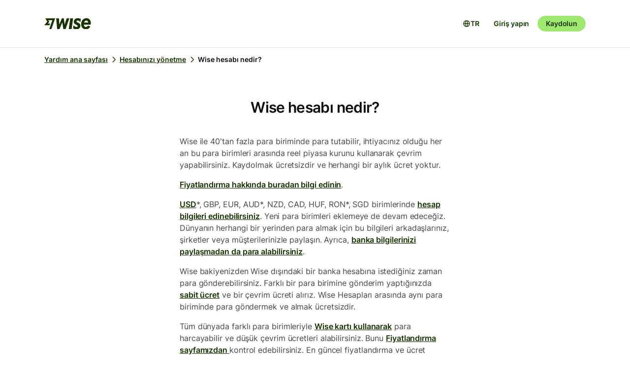

--- FILE ---
content_type: text/html; charset=utf-8
request_url: https://wise.com/tr/help/articles/2897226/wise-hesab%C4%B1-nedir?origin=related-article-2977949
body_size: 40332
content:
<!DOCTYPE html><html lang="tr"><head><meta charSet="utf-8"/><meta name="viewport" content="width=device-width"/><link rel="icon" href="https://wise.com/public-resources/assets/icons/wise-personal/favicon.png" type="image/x-icon"/><link rel="apple-touch-icon" sizes="180x180" href="https://wise.com/public-resources/assets/icons/wise-personal/apple_touch_icon.png"/><link rel="icon" type="image/png" sizes="32x32" href="https://wise.com/public-resources/assets/icons/wise-personal/favicon_32x32.png"/><link rel="icon" type="image/png" sizes="16x16" href="https://wise.com/public-resources/assets/icons/wise-personal/favicon_16x16.png"/><link rel="mask-icon" href="https://wise.com/public-resources/assets/icons/wise-personal/safari_pinned_tab.svg" color="#083400"/><link rel="icon" href="https://wise.com/public-resources/assets/icons/wise-personal/android_chrome_192x192.png"/><link rel="icon" href="https://wise.com/public-resources/assets/icons/wise-personal/android_chrome_256x256.png"/><meta name="msapplication-square150x150logo" content="https://wise.com/public-resources/assets/icons/wise-personal/mstile_150x150.png"/><meta property="twitter:image:src" content="https://wise.com/public-resources/assets/icons/wise-personal/share_landscape.png"/><meta property="og:image" content="https://wise.com/public-resources/assets/icons/wise-personal/share_landscape.png"/><script class="gtm" async="" src="https://gtm.wise.com/gtm.js?id=GTM-M7V2XH"></script><script type="text/javascript">(function(w,d,s,l,i){w[l]=w[l]||[];w[l].push({'gtm.start':
new Date().getTime(),event:'gtm.js'});var f=d.getElementsByTagName(s)[0],
j=d.createElement(s),dl=l!='dataLayer'?'&l='+l:'';j.async=true;j.src=
'https://gtm.wise.com/gtm.js?id='+i+dl;f.parentNode.insertBefore(j,f);
})(window,document,'script','dataLayer','GTM-M7V2XH');</script><link rel="canonical" href="https://wise.com/tr/help/articles/2897226/wise-hesab%C4%B1-nedir"/><title>Wise hesabı nedir? | Wise Yardım Merkezi</title><meta property="og:title" content="Wise hesabı nedir? | Wise Yardım Merkezi"/><meta data-testid="meta-description" name="description" content="Wise ile 40&#x27;tan fazla para biriminde para tutabilir, ihtiyacınız olduğu her an bu para birimleri arasında reel piyasa kurunu kullanarak çevrim yapabilirsiniz..."/><meta data-testid="meta-og-description" property="og:description" content="Wise ile 40&#x27;tan fazla para biriminde para tutabilir, ihtiyacınız olduğu her an bu para birimleri arasında reel piyasa kurunu kullanarak çevrim yapabilirsiniz. Kaydolmak ücretsizdir ve herhangi bir ..."/><meta name="next-head-count" content="19"/><link data-next-font="" rel="preconnect" href="/" crossorigin="anonymous"/><link rel="preload" href="/static-assets/app/_next/static/css/8501a3b51d00e6a8.css" as="style"/><link rel="stylesheet" href="/static-assets/app/_next/static/css/8501a3b51d00e6a8.css" data-n-g=""/><noscript data-n-css=""></noscript><script defer="" nomodule="" src="/static-assets/app/_next/static/chunks/polyfills-42372ed130431b0a.js"></script><script src="/cookie-consent.js" type="application/javascript" defer="" data-nscript="beforeInteractive"></script><script src="/static-assets/app/_next/static/chunks/webpack-cd59bb4bd9a16c91.js" defer=""></script><script src="/static-assets/app/_next/static/chunks/framework-9bd3548d7c5fb2d1.js" defer=""></script><script src="/static-assets/app/_next/static/chunks/main-8c0a145de6140ae5.js" defer=""></script><script src="/static-assets/app/_next/static/chunks/pages/_app-584a83874c2289b1.js" defer=""></script><script src="/static-assets/app/_next/static/chunks/2924-7216362df232c59d.js" defer=""></script><script src="/static-assets/app/_next/static/chunks/8806-1ae8bd4cbd2d03fd.js" defer=""></script><script src="/static-assets/app/_next/static/chunks/4524-3f5fe546d8036d7c.js" defer=""></script><script src="/static-assets/app/_next/static/chunks/pages/help/articles/%5Bid%5D/%5B%5B...slug%5D%5D-996fce1b99b2ee21.js" defer=""></script><script src="/static-assets/app/_next/static/help-center_main_c0e1a49/_buildManifest.js" defer=""></script><script src="/static-assets/app/_next/static/help-center_main_c0e1a49/_ssgManifest.js" defer=""></script><style data-emotion-css="3nopae y1vgsw 70qvj9 jodbou 3l99kw jfc53c f2hq0u xtl0bx xjlxhd hdmti6 1kcrh3 1vxrpjr 1sbttxp 1vum8bs s19nnb y7qlsg 1bkycn9 12layeo 1mcz8c5">.css-3nopae{position:-webkit-sticky;position:sticky;left:0;right:0;top:0;z-index:999;background:var(--color-background-elevated);border-bottom:1px solid var(--color-border-neutral);}.css-y1vgsw{height:80px;display:-webkit-box;display:-webkit-flex;display:-ms-flexbox;display:flex;-webkit-box-pack:justify;-webkit-justify-content:space-between;justify-content:space-between;-webkit-align-items:center;-webkit-box-align:center;-ms-flex-align:center;align-items:center;background:var(--color-background-elevated);}@media (min-width:576px){.np-theme-personal .css-y1vgsw{height:96px;}}@media (max-width:575px){.css-y1vgsw{padding-right:16px;padding-left:16px;}}@media (min-width:576px) and (max-width:767px){.css-y1vgsw{padding-right:24px;padding-left:24px;}}@media (min-width:768px){.css-y1vgsw{padding-right:32px;padding-left:32px;}}@media (min-width:1200px){.css-y1vgsw{max-width:1164px;margin-left:auto;margin-right:auto;}}.css-70qvj9{display:-webkit-box;display:-webkit-flex;display:-ms-flexbox;display:flex;-webkit-align-items:center;-webkit-box-align:center;-ms-flex-align:center;align-items:center;}.css-jodbou{font-size:0;}@media (min-width:768px){.css-3l99kw{display:none;}}@media (max-width:767px){.css-jfc53c{display:none;}}.css-f2hq0u{display:-webkit-box;display:-webkit-flex;display:-ms-flexbox;display:flex;-webkit-box-pack:end;-ms-flex-pack:end;-webkit-justify-content:flex-end;justify-content:flex-end;-webkit-align-items:center;-webkit-box-align:center;-ms-flex-align:center;align-items:center;-webkit-box-flex:1;-webkit-flex-grow:1;-ms-flex-positive:1;flex-grow:1;}.css-xtl0bx{display:-webkit-box;display:-webkit-flex;display:-ms-flexbox;display:flex;-webkit-align-items:center;-webkit-box-align:center;-ms-flex-align:center;align-items:center;gap:var(--size-8);}@media (min-width:992px){.css-xtl0bx{display:none;}}.css-xjlxhd{background:none;color:var(--color-interactive-accent);border:none;padding:var(--size-4);margin-right:var(--size-4);cursor:pointer;}@media (min-width:992px){.css-xjlxhd{display:none;}}.np-theme-personal .css-xjlxhd{background:var(--color-background-neutral);color:var(--color-interactive-primary);border-radius:var(--radius-full);padding:var(--size-8);}.css-hdmti6{display:-webkit-box;display:-webkit-flex;display:-ms-flexbox;display:flex;-webkit-box-pack:end;-ms-flex-pack:end;-webkit-justify-content:flex-end;justify-content:flex-end;-webkit-align-items:center;-webkit-box-align:center;-ms-flex-align:center;align-items:center;-webkit-box-flex:1;-webkit-flex-grow:1;-ms-flex-positive:1;flex-grow:1;background:var(--color-background-elevated);}@media (max-width:991px){.css-hdmti6{-webkit-transform:translateX(-100vw);-moz-transform:translateX(-100vw);-ms-transform:translateX(-100vw);transform:translateX(-100vw);-webkit-transition:-webkit-transform 0.35s ease-in-out;transition:transform 0.35s ease-in-out;width:100vw;padding:var(--size-32) var(--size-32);height:calc(100vh - 81px);position:absolute;left:0;top:81px;gap:0;-webkit-flex-direction:column;-ms-flex-direction:column;flex-direction:column;-webkit-box-pack:justify;-webkit-justify-content:space-between;justify-content:space-between;z-index:-1;overflow-y:scroll;}}.css-1kcrh3{display:-webkit-box;display:-webkit-flex;display:-ms-flexbox;display:flex;gap:var(--size-12);-webkit-align-items:center;-webkit-box-align:center;-ms-flex-align:center;align-items:center;}.css-1kcrh3>a{-webkit-text-decoration:none!important;text-decoration:none!important;}@media (max-width:991px){.css-1kcrh3{-webkit-flex-direction:column;-ms-flex-direction:column;flex-direction:column;gap:0;width:100%;padding-top:var(--size-16);}.css-1kcrh3>a{margin-top:var(--size-16);}}.css-1vxrpjr{margin-bottom:200px;}.css-1sbttxp{display:-webkit-box;display:-webkit-flex;display:-ms-flexbox;display:flex;padding:0px;margin:16px 0px;}.css-1vum8bs{list-style:none;-webkit-text-decoration:none;text-decoration:none;display:-webkit-box;display:-webkit-flex;display:-ms-flexbox;display:flex;-webkit-align-items:center;-webkit-box-align:center;-ms-flex-align:center;align-items:center;letter-spacing:0;font-weight:var(--font-weight-semi-bold);}.css-s19nnb{display:-webkit-box;display:-webkit-flex;display:-ms-flexbox;display:flex;}.css-s19nnb>.e2odg1s5{color:var(--color-interactive-primary);}.css-s19nnb>.e2odg1s5:hover{cursor:pointer;-webkit-text-decoration:underline;text-decoration:underline;color:var(--color-interactive-primary-hover);}.css-s19nnb>.e2odg1s5:active,.css-s19nnb>.e2odg1s5:focus{color:var(--color-interactive-primary-active);}.css-y7qlsg{font-size:var(--font-size-14);line-height:var(--line-height-control);margin-right:4px;color:var(--color-content-primary);}.css-1bkycn9{margin-right:4px;height:16px;width:16px;}.css-12layeo{padding:24px 0;}.css-1mcz8c5{padding-left:0px;list-style-type:none;margin-bottom:0px;}.css-1mcz8c5 a{display:inline-block;width:100%;font-weight:var(--font-weight-regular);}.css-1mcz8c5 a>strong{color:inherit;}.css-1mcz8c5 a:active>strong,.css-1mcz8c5 a:focus>strong,.css-1mcz8c5 a:hover>strong{color:inherit;}.css-1mcz8c5 >li:not(:last-child) a{padding-bottom:16px;}</style></head><body><div id="__next"><div class="np-theme-personal"><noscript data-testid="noscript-gtm"><iframe title="gtm-iframe" src="https://gtm.wise.com/ns.html?id=GTM-M7V2XH" height="0" width="0" style="display:none;visibility:hidden"></iframe></noscript><div class="app show" style="display:none"><header data-testid="navigation" id="navigation" class="css-3nopae e1cmeoaa0"><div class="css-y1vgsw e1cmeoaa1"><div class="css-70qvj9 e1cmeoaa2"><div class="css-jodbou eowdypp2"><a href="/" class="css-3l99kw eowdypp1"><img alt="Wise" data-testid="wise-flag-logo" loading="lazy" width="23" height="24" decoding="async" data-nimg="1" style="color:transparent" src="/public-resources/assets/logos/wise-personal/flag.svg"/></a><a href="/" class="css-jfc53c eowdypp0"><img alt="Wise" data-testid="wise-brand-logo" loading="lazy" width="95" height="24" decoding="async" data-nimg="1" style="color:transparent" src="/public-resources/assets/logos/wise-personal/logo.svg"/></a></div></div><div class="css-f2hq0u e15okxk30"><div class="css-xtl0bx e59sg6y1"><a class="btn btn-sm np-btn np-btn-sm btn-accent btn-priority-3" href="/login/" style="text-decoration:none" aria-disabled="false" aria-live="off" aria-busy="false">Giriş yapın</a><a class="btn btn-sm np-btn np-btn-sm btn-accent btn-priority-1" href="/register/" aria-disabled="false" aria-live="off" aria-busy="false">Kaydolun</a><button type="button" aria-controls="nav-menu" aria-label="Toggle navigation menu" class="css-xjlxhd e1flffrj0"><span class="tw-icon tw-icon-menu " data-testid="menu-icon"><svg aria-hidden="true" focusable="false" role="none" width="24" height="24" fill="currentColor" viewBox="0 0 24 24"><path fill-rule="evenodd" d="M20 7H4V5h16zm0 6H4v-2h16zM4 19h16v-2H4z" clip-rule="evenodd"></path></svg></span></button></div></div><div id="nav-menu" class="css-hdmti6 e2cr2ti0"><div class="language-selector_languageSelector__ansZ6"><button type="button" class="np-action-btn np-text-body-default-bold btn-priority-2 language-selector_trigger__cakEt" data-testid="language-selector-button" aria-label="Dil seçimini aç"><span class="tw-icon tw-icon-globe " data-testid="globe-icon"><svg aria-hidden="true" focusable="false" role="none" width="16" height="16" fill="currentColor" viewBox="0 0 24 24"><path fill-rule="evenodd" d="M12 22C6.477 22 2 17.523 2 12S6.477 2 12 2s10 4.477 10 10-4.477 10-10 10M9.245 4.487A8.01 8.01 0 0 0 4.062 11h3.956c.077-2.174.404-4.156.912-5.68q.144-.435.315-.833M12 4q.002 0 .015.003a.3.3 0 0 1 .066.032c.07.043.174.13.301.291.26.33.539.87.79 1.626.43 1.29.732 3.05.809 5.048h-3.962c.076-1.997.378-3.757.808-5.048.252-.756.53-1.296.79-1.626.128-.162.232-.248.302-.29a.3.3 0 0 1 .066-.033zm-3.982 9H4.062a8.01 8.01 0 0 0 5.183 6.513 11 11 0 0 1-.315-.833c-.508-1.524-.835-3.506-.912-5.68M12 20l-.015-.003a.3.3 0 0 1-.066-.032 1.2 1.2 0 0 1-.301-.291c-.26-.33-.539-.87-.79-1.626-.43-1.29-.732-3.05-.809-5.048h3.962c-.076 1.997-.378 3.757-.808 5.048-.252.756-.53 1.296-.79 1.626a1.2 1.2 0 0 1-.302.29.3.3 0 0 1-.066.033zm3.982-7c-.077 2.174-.404 4.156-.912 5.68q-.144.435-.315.833A8.01 8.01 0 0 0 19.938 13zm0-2c-.077-2.174-.404-4.156-.912-5.68q-.144-.435-.315-.833A8.01 8.01 0 0 1 19.938 11z" clip-rule="evenodd"></path></svg></span><span>TR</span></button></div><div class="css-1kcrh3 e59sg6y0"><a class="btn btn-sm np-btn np-btn-sm btn-accent btn-priority-3" href="/login/" style="text-decoration:none" aria-disabled="false" aria-live="off" aria-busy="false">Giriş yapın</a><a class="btn btn-sm np-btn np-btn-sm btn-block np-btn-block btn-accent btn-priority-1" href="/register/" aria-disabled="false" aria-live="off" aria-busy="false">Kaydolun</a></div></div></div></header><main role="main" class="css-1vxrpjr ey0jxcm0"><div class="container breadcrumbs-container"><div class="col-lg-12 col-xs-12"><div class="row" role="navigation" aria-label="breadcrumb"><ul data-testid="breadcrumbs" class="css-1sbttxp e2odg1s4"><li class="css-1vum8bs e2odg1s1"><a href="/tr/help" class="css-s19nnb e2odg1s6"><span class="css-y7qlsg e2odg1s5">Yardım ana sayfası</span><span class="tw-icon tw-icon-chevron-right css-1bkycn9 e2odg1s2" data-testid="chevron-right-icon"><svg aria-hidden="true" focusable="false" role="none" width="16" height="16" fill="currentColor" viewBox="0 0 24 24"><path fill-rule="evenodd" d="M15.586 12 8.293 4.707l1.414-1.414 7.993 7.993a1.01 1.01 0 0 1 0 1.428l-7.993 7.993-1.414-1.414z" clip-rule="evenodd"></path></svg></span></a></li><li class="css-1vum8bs e2odg1s1"><a href="/tr/help/topics/OQDKGx7MTsaujfEjiZmIS/hesabinizi-yonetme?origin=related-article-2977949" class="css-s19nnb e2odg1s6"><span class="css-y7qlsg e2odg1s5">Hesabınızı yönetme</span><span class="tw-icon tw-icon-chevron-right css-1bkycn9 e2odg1s2" data-testid="chevron-right-icon"><svg aria-hidden="true" focusable="false" role="none" width="16" height="16" fill="currentColor" viewBox="0 0 24 24"><path fill-rule="evenodd" d="M15.586 12 8.293 4.707l1.414-1.414 7.993 7.993a1.01 1.01 0 0 1 0 1.428l-7.993 7.993-1.414-1.414z" clip-rule="evenodd"></path></svg></span></a></li><li class="css-1vum8bs e2odg1s1"><span class="css-y7qlsg e2odg1s5">Wise hesabı nedir?</span></li></ul></div></div></div><div class="container center-block space-to-footer"><div class="col-lg-push-3 col-lg-6 col-xs-12"><div class="row text-xs-center"><h1 class="np-text-title-screen">Wise hesabı nedir?</h1></div><div class="row m-t-5"><div class="article-content" data-testid="article-content"><div><div data-testid="rich-article-content"><p>Wise ile 40&#x27;tan fazla para biriminde para tutabilir, ihtiyacınız olduğu her an bu para birimleri arasında reel piyasa kurunu kullanarak çevrim yapabilirsiniz. Kaydolmak ücretsizdir ve herhangi bir aylık ücret yoktur.</p><p><a href="https://wise.com/gb/pricing/">Fiyatlandırma hakkında buradan bilgi edinin</a>.</p><p><a href="https://wise.com/help/articles/2810318/can-i-get-usd-account-details">USD</a>*, GBP, EUR, AUD*, NZD, CAD, HUF, RON*, SGD birimlerinde <a href="https://wise.com/help/articles/2978028/how-do-i-get-account-details">hesap bilgileri edinebilirsiniz</a>. Yeni para birimleri eklemeye de devam edeceğiz. Dünyanın herhangi bir yerinden para almak için bu bilgileri arkadaşlarınız, şirketler veya müşterilerinizle paylaşın. Ayrıca, <a href="https://wise.com/help/articles/2978054/can-i-receive-money-without-sharing-my-bank-details">banka bilgilerinizi paylaşmadan da para alabilirsiniz</a>.</p><p>Wise bakiyenizden Wise dışındaki bir banka hesabına istediğiniz zaman para gönderebilirsiniz. Farklı bir para birimine gönderim yaptığınızda <a href="https://wise.com/help/articles/2949818/how-much-does-it-cost-to-send-money-from-a-currency-account">sabit ücret</a> ve bir çevrim ücreti alırız. Wise Hesapları arasında aynı para biriminde para göndermek ve almak ücretsizdir. </p><p>Tüm dünyada farklı para birimleriyle <a href="https://wise.com/help/articles/2970190/getting-started-with-the-wise-card">Wise kartı kullanarak</a> para harcayabilir ve düşük çevrim ücretleri alabilirsiniz. Bunu <a href="https://wise.com/gb/pricing/">Fiyatlandırma sayfamızdan </a>kontrol edebilirsiniz. En güncel fiyatlandırma ve ücret bilgileri için bölgenize ait <a href="https://wise.com/terms-and-conditions">Kullanım Koşulları</a> metnine göz atın.</p><p><b>*USD</b> hesap bilgileri bazı bölgelerde mevcut değildir. <a href="/tr/help/articles/2810318/can-i-get-usd-account-details">USD hesap bilgileri alma hakkında daha fazla bilgi edinin</a>.</p><p><b>*Avustralyalı müşteriler</b>: <a href="https://wise.com/australia/fsg_pds">PDS/FSG hakkında daha fazla bilgi edinin</a>.</p><p><b>RON: </b>Hesap bilgileri yalnızca AEA, İsviçre, ABD, Kanada, Avustralya ve Japonya&#x27;da ikamet edenler için geçerlidir. <i>Yeni RON hesap bilgileri şu anda kullanılamıyor. RON hesap bilgileriniz varsa, her zamanki gibi çalışırlar.</i></p><h3><b>Nasıl Wise hesabı açabilirim? </b></h3><p>Wise&#x27;a <a href="https://wise.com/register/#/email">kaydolmanız</a> ve bir hesap oluşturmanız gerekmektedir. </p><p>E-posta adresinizi paylaşın, şifre oluşturun, <b>bireysel </b>veya <b>işletme </b> hesabı arasından istediğinizi seçin, 2 adımlı doğrulama için telefon numaranızı paylaşın ve yaşadığınız ülkeyi bize bildirin.</p><p>Eğer <b>bireysel hesap</b> açmak istiyorsanız yasal adınız, doğum tarihiniz ve adresinizle kaydolun. </p><p>Bir <b>işletme hesabı</b> açacaksanız işletme vergi kimlik numaranıza ve işletme kayıt adresinize ihtiyacımız vardır. </p><p>Wise, kimliğinizi veya işletmenizi doğrulamak için ek belgeler talep edebilir.</p><h3><b>Wise hesabını sadece kendim için açabilir miyim?</b></h3><p>Evet. Başkasının adına değil, yalnızca kendinizi temsil etmek için Wise hesabı açabilirsiniz. İşleyişi daha iyi anlamak için bölgenize özel Müşteri Sözleşmemizi okuyabilirsiniz. Mesela Birleşik Krallık&#x27;ta yaşıyorsanız, bu bilgi <a href="https://wise.com/gb/legal/terms-of-use-personal">Bölüm 5.3</a> altında bulunur.</p><h3><b>Birden fazla Wise hesabım olabilir mi?</b></h3><p>Hayır, yalnızca bir bireysel Wise hesabınız olabilir.</p><p>Her farklı tüzel kişilik için <a href="/tr/help/articles/2961337/how-do-i-open-a-wise-account-for-my-business">ayrı birer Wise işletme hesabı açmanız</a> gerekir.</p><h3><b>Ortak bir Wise hesabım olabilir mi?</b></h3><p>Hayır, yalnızca kendi bireysel hesabınıza sahip olabilirsiniz. Wise&#x27;da ortak hesap sunmuyoruz, bu nedenle her kullanıcının kendi hesabı olmalıdır.</p><h3><b>Bireysel hesabım ile işletme hesabım arasındaki fark nedir? </b></h3><p>Bir <b> bireysel hesap</b> yalnızca bireysel işlemler için kullanılmalıdır.</p><p>Bir <b>kurumsal hesap</b>, serbest çalışan veya tek mal sahibi olsanız bile yalnızca kurumsal işlemler için kullanılmalıdır. </p><h3><b>Wise hesabımda nasıl para tutabilirim? </b></h3><p>Bireysel hesabınızı ve işletme hesaplarınızı oluşturduktan sonra, 40&#x27;tan fazla para birimini tutabileceğiniz bir Wise Hesabı kullanmaya başlayabilirsiniz. Bunun için <a href="/tr/help/articles/2897234/getting-started-with-your-wise-balances">Bir bakiye açın</a>a tıklamanız ve talimatları izlemeniz yeterlidir.</p><h3><b>Wise hesabımda birden fazla para birimi tutabilir miyim?</b></h3><p>Evet! Farklı para birimleri için farklı bakiyeler açabilirsiniz.</p><p>Bakiyenize para yüklemek için, Wise Hesabınızda diğer para birimlerinde başka bakiyeler açarken gerçekleştirdiğiniz <a href="https://wise.com/help/articles/2897234/how-do-i-open-a-currency-account?origin=search-register">adımları</a> uygulamanız yeterlidir.</p><p>Para birimlerini bakiyeleriniz arasında reel piyasa kuru üzerinden ve düşük bir ücret karşılığında da çevrim yapabilirsiniz. </p><h3><b>Wise hesabıma nasıl para yüklerim?</b></h3><p>Bakiyenizde <a href="https://wise.com/help/articles/2596978/how-do-i-add-money-to-a-currency-account?origin=topic-5U80whCL1cmJnbIVNGsm3h">Yükle</a> seçeneğine tıklamanız yeterlidir. Miktara, para birimine ve bölgenize bağlı olarak para yüklemenin banka transferi veya kartla ödeme gibi farklı yollarını göreceksiniz.</p><h3><b>Bu, Wise&#x27;da birden fazla hesabım olduğu anlamına mı geliyor?</b></h3><p>Hayır, tüm bu bakiyeler tek Wise Hesabınızda tutulur.</p><h3><b>Birleşik Krallık dışında yaşıyorum ve GBP cinsinden bir bakiye talep ettim. Bu, Birleşik Krallık&#x27;ta bir hesabım olduğu anlamına mı geliyor?</b></h3><p>Hayır, Wise&#x27;da belirli bir para birimi bakiyenizin olması Wise hesabınızın konumunu değiştirmez. 

Wise, dünya çapında birçok tüzel kişilik altında çalışmaktadır. Kayıtlı adresiniz, hesabınızın nerede bulunduğunu ve hangi hükümlerin ve koşulların geçerli olacağını belirler.</p><h3><b>Wise Hesabıma nasıl para alabilirim?</b></h3><p>Kendi banka hesabınızın olmadığı bir ülkede üçüncü taraflardan para almak istiyorsanız Wise size şu para birimleri için <a href="https://wise.com/help/articles/2978028/how-do-i-get-account-details">kendi hesap bilgilerinizi</a> verebilir: <a href="/tr/help/articles/2827506/how-do-i-use-my-usd-account-details"> </a>, <a href="/tr/help/articles/2935927/how-do-i-use-my-gbp-account-details">GBP</a>, <a href="/tr/help/articles/2827505/how-do-i-use-my-eur-account-details">EUR</a>, AUD, NZD, CAD, HUF, RON, TRY ve SGD. Bu para birimlerine yakında yenileri eklenecektir. </p><p>Hesap bilgileri para birimine bağlı olarak değişiklik gösterir. Örneğin, EUR bakiyeniz için bir IBAN&#x27;ınız, GBP için bir tasnif kodunuz ve hesap numaranız, USD için bir yönlendirme ve hesap numaranız olacaktır.</p><p>Bu hesap bilgileri size özeldir. Dünyanın herhangi bir yerinden para almak için bunları arkadaşlarınız ve şirketlerle paylaşabilirsiniz.</p><h3><b>Birden fazla hesap bilgisine sahip olabilir miyim?</b></h3><p>Evet! Hesap bilgileri sunduğumuz para birimlerinde bunu yapabilirsiniz. Ancak para birimi <b>başına yalnızca</b> <b>bir hesap bilgisine sahip olabilirsiniz</b>. </p><p>Tüm bilgileri aynı anda alamazsınız. Her para birimi için bilgileri ayrı ayrı istemeniz gerekir. </p><p>Bu bilgiler bireysel ve işletme hesaplarınız için farklı olacağından bunları ayrıca talep etmeniz gerekir.</p><h3><b>Hesap bilgileri Wise hesabımdan ayrı mıdır?</b></h3><p>Hesap bilgileri ayrı hesaplar değildir. Wise hesabınıza ödeme yapmanın veya para almanın bir yoludur. Bu şekilde, tek bir Wise hesabıyla, parayı tutmak için farklı bakiyelere ve parayı almak için farklı hesap bilgilerine sahip olabilirsiniz.</p><h4><b>Bireysel hesap</b></h4><p>Ailenizin bir üyesinin ABD’de olduğunu ve size para göndermek istediğini varsayalım. Wise hesabınızla, USD hesap bilgilerinizi kendisiyle paylaşmanız yeterli olacaktır. Bu hesap bilgilerini kullanarak doğrudan USD bakiyenize USD gönderebilir.</p><h4><b>İşletme hesabı</b></h4><p>Bir müşterisi Birleşik Krallık&#x27;ta ve bir müşterisi ABD&#x27;de olan bir şirket olduğunuzu varsayalım. Her iki para biriminde de ödeme almak için Wise hesabınızda hem USD hem de GBP hesap bilgilerini açabilirsiniz. Tek yapmanız gereken USD hesap bilgilerinizi ABD&#x27;li müşterinizle, GBP hesap bilgilerinizi ise Birleşik Krallık&#x27;taki müşterilerinizle paylaşmaktır. Artık size bu para birimlerinde para gönderebilirler.</p><h3><b>Wise hesabımdaki vergiler ne olacak? Hesabımı vergi daireme yabancı hesap olarak bildirmeli miyim? </b></h3><p>Bir Wise hesabıyla 50&#x27;ye kadar para biriminde bakiyeniz olabilir ve bunların hepsi tek Wise hesabınızın parçasıdır. Bu, Wise hesabınız için ülkenizdeki raporlama kurallarına uymanız gerektiği ancak bunların tüm kişisel bakiyeler veya para birimleri için geçerli olmadığı anlamına gelir.*</p><p><a href="/tr/help/articles/2932394/how-does-tax-work-with-my-wise-account">Wise hesabınızda vergi hakkında daha fazla bilgiyi buradan edinebilirsiniz</a>. </p><p><i>*Bu bilgiler, genel bilgilendirme amacıyla sağlanmıştır ve Wise veya iştiraklerinin hukuki, vergisel veya diğer profesyonel tavsiyelerini teşkil etmez. Yeminli Mali Müşavir veya vergi avukatından vergi danışmanlığı almanın yerini alması amaçlanmamıştır. Vergi beyannamelerinizi vermeden önce kendi vergi, hukuk ve muhasebe danışmanınıza danışmalısınız.</i></p><h3>
<b>Wise hesabının banka hesabından farkı nedir ve Wise paramı nasıl tutar? </b></h3><p><a href="https://wise.com/help/articles/2949821/is-it-safe-to-keep-money-in-my-wise-account">Paranız güvende çünkü onu koruyoruz</a>. Bu, Finansal Hizmetler Tazminat Planı (FSCS) kapsamındaki klasik banka hesaplarının veya banka hesaplarıyla aldığınız diğer koruma planlarının aksine gerçekleşir.</p><p>Hesapta fazladan limit veya kredi alamazsınız.</p><h3><b>Wise kart (veya Wise hesap kartı) nedir? </b></h3><p>Müşterilerimize dünya çapında 150&#x27;den fazla para biriminde düşük çevrim ücretleriyle harcama yapma olanağı tanıyan <a href="/tr/help/articles/2970190/getting-started-with-the-wise-card">Wise hesap kartı</a> sunuyoruz.</p><p><b>Bakiyeli</b> bir Wise Hesabınız varsa ve Birleşik Krallık, ABD, Avustralya, Brezilya, Yeni Zelanda, Singapur, Malezya, Japonya, İsviçre veya AEA&#x27;da yaşıyorsanız Wise banka kartı <a href="/tr/help/articles/2935762/how-do-i-get-a-wise-card">alabilirsiniz</a>. </p><p><a href="/tr/help/articles/2968915/can-i-get-the-wise-card-in-my-country">Bölgenizin Wise kartlara uygun olup olmadığına bakın</a>.</p><h3><b>Çoklu döviz hesabı ile Wise hesabı arasında bir fark var mıdır? </b></h3><p>Hayır, sadece adını değiştirdik ama hâlâ tamamen aynı (harika) hesap. </p></div></div></div><div data-testid="article-feedback-containter" class="css-12layeo e1itwe4a1"><h4 class="np-text-title-body m-b-2">Bu yazı yardımcı oldu mu?</h4><div style="display:flex;gap:12px"><button aria-live="off" class="wds-Button wds-Button--medium wds-Button--secondary-neutral wds-Button--null" style="min-width:96px"><span class="np-text-body-large-bold wds-Button-content"><span class="wds-Button-label" aria-hidden="false"><span class="wds-Button-labelText">Evet</span></span></span></button><button aria-live="off" class="wds-Button wds-Button--medium wds-Button--secondary-neutral wds-Button--null" style="min-width:96px"><span class="np-text-body-large-bold wds-Button-content"><span class="wds-Button-label" aria-hidden="false"><span class="wds-Button-labelText">Hayır</span></span></span></button></div></div></div><div class="row m-t-4"><div class="row" data-testid="rendered"><h4 style="margin-left:10px" class="np-text-title-body">İlgili konular</h4><ul style="margin-left:10px;margin-top:20px;font-size:16px;line-height:24px;letter-spacing:-0.05%" class="css-1mcz8c5 e1noghkm0"><li><a href="/tr/help/articles/7hdqRgpo7Otr84XRtMBdqv/brezilyadaki-isletmeniz-icin-wise-hesab%C4%B1-acma?origin=related-article-2897226" class="" style="font-weight:600">Brezilya&#x27;daki işletmeniz için Wise hesabı açma</a></li><li><a href="/tr/help/articles/2961337/isletmem-icin-nas%C4%B1l-wise-hesab%C4%B1-acabilirim?origin=related-article-2897226" class="" style="font-weight:600">İşletmem için nasıl Wise hesabı açabilirim?</a></li><li><a href="/tr/help/articles/2978043/singapurda-yasayanlar-icin-para-tutma-limitleri?origin=related-article-2897226" class="" style="font-weight:600">Singapur&#x27;da yaşayanlar için para tutma limitleri</a></li><li><a href="/tr/help/articles/2949818/bakiyeden-para-gondermenin-maliyeti-nedir?origin=related-article-2897226" class="" style="font-weight:600">Bakiyeden para göndermenin maliyeti nedir?</a></li><li><a href="/tr/help/articles/558tkr4d9shG3WeLoGV47Q/confirmation-of-payee-avustralya-nedir?origin=related-article-2897226" class="" style="font-weight:600">Confirmation of Payee (Avustralya) nedir?</a></li></ul></div></div></div></div></main></div></div></div><script id="__NEXT_DATA__" type="application/json">{"props":{"pageProps":{"articleId":"2897226","origin":"related-article-2977949","_app":{"dehydratedState":{"mutations":[],"queries":[{"state":{"data":{"title":"Wise hesabı nedir?","id":"2897226","slug":"wise-hesabı-nedir","keywords":["wise account","currency","hold","send","spend"],"options":[],"contentful":"{\"sys\":{\"type\":\"Array\"},\"total\":1,\"skip\":0,\"limit\":100,\"items\":[{\"metadata\":{\"tags\":[],\"concepts\":[]},\"sys\":{\"space\":{\"sys\":{\"type\":\"Link\",\"linkType\":\"Space\",\"id\":\"lbl105a14rhd\"}},\"id\":\"2897226\",\"type\":\"Entry\",\"createdAt\":\"2021-01-21T15:03:03.511Z\",\"updatedAt\":\"2025-11-11T05:40:05.120Z\",\"environment\":{\"sys\":{\"id\":\"master\",\"type\":\"Link\",\"linkType\":\"Environment\"}},\"publishedVersion\":1281,\"revision\":343,\"contentType\":{\"sys\":{\"type\":\"Link\",\"linkType\":\"ContentType\",\"id\":\"article\"}},\"locale\":\"tr-TR\"},\"fields\":{\"title\":\"Wise hesabı nedir?\",\"slug\":\"what-is-a-wise-account\",\"content\":{\"data\":{},\"content\":[{\"data\":{},\"content\":[{\"data\":{},\"marks\":[],\"value\":\"Wise ile 40'tan fazla para biriminde para tutabilir, ihtiyacınız olduğu her an bu para birimleri arasında reel piyasa kurunu kullanarak çevrim yapabilirsiniz. Kaydolmak ücretsizdir ve herhangi bir aylık ücret yoktur.\",\"nodeType\":\"text\"}],\"nodeType\":\"paragraph\"},{\"data\":{},\"content\":[{\"data\":{},\"marks\":[],\"value\":\"\",\"nodeType\":\"text\"},{\"data\":{\"uri\":\"https://wise.com/gb/pricing/\"},\"content\":[{\"data\":{},\"marks\":[],\"value\":\"Fiyatlandırma hakkında buradan bilgi edinin\",\"nodeType\":\"text\"}],\"nodeType\":\"hyperlink\"},{\"data\":{},\"marks\":[],\"value\":\".\",\"nodeType\":\"text\"}],\"nodeType\":\"paragraph\"},{\"data\":{},\"content\":[{\"data\":{},\"marks\":[],\"value\":\"\",\"nodeType\":\"text\"},{\"data\":{\"uri\":\"https://wise.com/help/articles/2810318/can-i-get-usd-account-details\"},\"content\":[{\"data\":{},\"marks\":[],\"value\":\"USD\",\"nodeType\":\"text\"}],\"nodeType\":\"hyperlink\"},{\"data\":{},\"marks\":[],\"value\":\"*, GBP, EUR, AUD*, NZD, CAD, HUF, RON*, SGD birimlerinde \",\"nodeType\":\"text\"},{\"data\":{\"uri\":\"https://wise.com/help/articles/2978028/how-do-i-get-account-details\"},\"content\":[{\"data\":{},\"marks\":[],\"value\":\"hesap bilgileri edinebilirsiniz\",\"nodeType\":\"text\"}],\"nodeType\":\"hyperlink\"},{\"data\":{},\"marks\":[],\"value\":\". Yeni para birimleri eklemeye de devam edeceğiz. Dünyanın herhangi bir yerinden para almak için bu bilgileri arkadaşlarınız, şirketler veya müşterilerinizle paylaşın. Ayrıca, \",\"nodeType\":\"text\"},{\"data\":{\"uri\":\"https://wise.com/help/articles/2978054/can-i-receive-money-without-sharing-my-bank-details\"},\"content\":[{\"data\":{},\"marks\":[],\"value\":\"banka bilgilerinizi paylaşmadan da para alabilirsiniz\",\"nodeType\":\"text\"}],\"nodeType\":\"hyperlink\"},{\"data\":{},\"marks\":[],\"value\":\".\",\"nodeType\":\"text\"}],\"nodeType\":\"paragraph\"},{\"data\":{},\"content\":[{\"data\":{},\"marks\":[],\"value\":\"Wise bakiyenizden Wise dışındaki bir banka hesabına istediğiniz zaman para gönderebilirsiniz. Farklı bir para birimine gönderim yaptığınızda \",\"nodeType\":\"text\"},{\"data\":{\"uri\":\"https://wise.com/help/articles/2949818/how-much-does-it-cost-to-send-money-from-a-currency-account\"},\"content\":[{\"data\":{},\"marks\":[],\"value\":\"sabit ücret\",\"nodeType\":\"text\"}],\"nodeType\":\"hyperlink\"},{\"data\":{},\"marks\":[],\"value\":\" ve bir çevrim ücreti alırız. Wise Hesapları arasında aynı para biriminde para göndermek ve almak ücretsizdir. \",\"nodeType\":\"text\"}],\"nodeType\":\"paragraph\"},{\"data\":{},\"content\":[{\"data\":{},\"marks\":[],\"value\":\"Tüm dünyada farklı para birimleriyle \",\"nodeType\":\"text\"},{\"data\":{\"uri\":\"https://wise.com/help/articles/2970190/getting-started-with-the-wise-card\"},\"content\":[{\"data\":{},\"marks\":[],\"value\":\"Wise kartı kullanarak\",\"nodeType\":\"text\"}],\"nodeType\":\"hyperlink\"},{\"data\":{},\"marks\":[],\"value\":\" para harcayabilir ve düşük çevrim ücretleri alabilirsiniz. Bunu \",\"nodeType\":\"text\"},{\"data\":{\"uri\":\"https://wise.com/gb/pricing/\"},\"content\":[{\"data\":{},\"marks\":[],\"value\":\"Fiyatlandırma sayfamızdan \",\"nodeType\":\"text\"}],\"nodeType\":\"hyperlink\"},{\"data\":{},\"marks\":[],\"value\":\"kontrol edebilirsiniz. En güncel fiyatlandırma ve ücret bilgileri için bölgenize ait \",\"nodeType\":\"text\"},{\"data\":{\"uri\":\"https://wise.com/terms-and-conditions\"},\"content\":[{\"data\":{},\"marks\":[],\"value\":\"Kullanım Koşulları\",\"nodeType\":\"text\"}],\"nodeType\":\"hyperlink\"},{\"data\":{},\"marks\":[],\"value\":\" metnine göz atın.\",\"nodeType\":\"text\"}],\"nodeType\":\"paragraph\"},{\"data\":{},\"content\":[{\"data\":{},\"marks\":[{\"type\":\"bold\"}],\"value\":\"*USD\",\"nodeType\":\"text\"},{\"data\":{},\"marks\":[],\"value\":\" hesap bilgileri bazı bölgelerde mevcut değildir. \",\"nodeType\":\"text\"},{\"data\":{\"target\":{\"sys\":{\"id\":\"2810318\",\"type\":\"Link\",\"linkType\":\"Entry\"}}},\"content\":[{\"data\":{},\"marks\":[],\"value\":\"USD hesap bilgileri alma hakkında daha fazla bilgi edinin\",\"nodeType\":\"text\"}],\"nodeType\":\"entry-hyperlink\"},{\"data\":{},\"marks\":[],\"value\":\".\",\"nodeType\":\"text\"}],\"nodeType\":\"paragraph\"},{\"data\":{},\"content\":[{\"data\":{},\"marks\":[{\"type\":\"bold\"}],\"value\":\"*Avustralyalı müşteriler\",\"nodeType\":\"text\"},{\"data\":{},\"marks\":[],\"value\":\": \",\"nodeType\":\"text\"},{\"data\":{\"uri\":\"https://wise.com/australia/fsg_pds\"},\"content\":[{\"data\":{},\"marks\":[],\"value\":\"PDS/FSG hakkında daha fazla bilgi edinin\",\"nodeType\":\"text\"}],\"nodeType\":\"hyperlink\"},{\"data\":{},\"marks\":[],\"value\":\".\",\"nodeType\":\"text\"}],\"nodeType\":\"paragraph\"},{\"data\":{},\"content\":[{\"data\":{},\"marks\":[{\"type\":\"bold\"}],\"value\":\"RON: \",\"nodeType\":\"text\"},{\"data\":{},\"marks\":[],\"value\":\"Hesap bilgileri yalnızca AEA, İsviçre, ABD, Kanada, Avustralya ve Japonya'da ikamet edenler için geçerlidir. \",\"nodeType\":\"text\"},{\"data\":{},\"marks\":[{\"type\":\"italic\"}],\"value\":\"Yeni RON hesap bilgileri şu anda kullanılamıyor. RON hesap bilgileriniz varsa, her zamanki gibi çalışırlar.\",\"nodeType\":\"text\"}],\"nodeType\":\"paragraph\"},{\"data\":{},\"content\":[{\"data\":{},\"marks\":[{\"type\":\"bold\"}],\"value\":\"Nasıl Wise hesabı açabilirim? \",\"nodeType\":\"text\"}],\"nodeType\":\"heading-3\"},{\"data\":{},\"content\":[{\"data\":{},\"marks\":[],\"value\":\"Wise'a \",\"nodeType\":\"text\"},{\"data\":{\"uri\":\"https://wise.com/register/#/email\"},\"content\":[{\"data\":{},\"marks\":[],\"value\":\"kaydolmanız\",\"nodeType\":\"text\"}],\"nodeType\":\"hyperlink\"},{\"data\":{},\"marks\":[],\"value\":\" ve bir hesap oluşturmanız gerekmektedir. \",\"nodeType\":\"text\"}],\"nodeType\":\"paragraph\"},{\"data\":{},\"content\":[{\"data\":{},\"marks\":[],\"value\":\"E-posta adresinizi paylaşın, şifre oluşturun, \",\"nodeType\":\"text\"},{\"data\":{},\"marks\":[{\"type\":\"bold\"}],\"value\":\"bireysel \",\"nodeType\":\"text\"},{\"data\":{},\"marks\":[],\"value\":\"veya \",\"nodeType\":\"text\"},{\"data\":{},\"marks\":[{\"type\":\"bold\"}],\"value\":\"işletme \",\"nodeType\":\"text\"},{\"data\":{},\"marks\":[],\"value\":\" hesabı arasından istediğinizi seçin, 2 adımlı doğrulama için telefon numaranızı paylaşın ve yaşadığınız ülkeyi bize bildirin.\",\"nodeType\":\"text\"}],\"nodeType\":\"paragraph\"},{\"data\":{},\"content\":[{\"data\":{},\"marks\":[],\"value\":\"Eğer \",\"nodeType\":\"text\"},{\"data\":{},\"marks\":[{\"type\":\"bold\"}],\"value\":\"bireysel hesap\",\"nodeType\":\"text\"},{\"data\":{},\"marks\":[],\"value\":\" açmak istiyorsanız yasal adınız, doğum tarihiniz ve adresinizle kaydolun. \",\"nodeType\":\"text\"}],\"nodeType\":\"paragraph\"},{\"data\":{},\"content\":[{\"data\":{},\"marks\":[],\"value\":\"Bir \",\"nodeType\":\"text\"},{\"data\":{},\"marks\":[{\"type\":\"bold\"}],\"value\":\"işletme hesabı\",\"nodeType\":\"text\"},{\"data\":{},\"marks\":[],\"value\":\" açacaksanız işletme vergi kimlik numaranıza ve işletme kayıt adresinize ihtiyacımız vardır. \",\"nodeType\":\"text\"}],\"nodeType\":\"paragraph\"},{\"data\":{},\"content\":[{\"data\":{},\"marks\":[],\"value\":\"Wise, kimliğinizi veya işletmenizi doğrulamak için ek belgeler talep edebilir.\",\"nodeType\":\"text\"}],\"nodeType\":\"paragraph\"},{\"data\":{},\"content\":[{\"data\":{},\"marks\":[{\"type\":\"bold\"}],\"value\":\"Wise hesabını sadece kendim için açabilir miyim?\",\"nodeType\":\"text\"}],\"nodeType\":\"heading-3\"},{\"data\":{},\"content\":[{\"data\":{},\"marks\":[],\"value\":\"Evet. Başkasının adına değil, yalnızca kendinizi temsil etmek için Wise hesabı açabilirsiniz. İşleyişi daha iyi anlamak için bölgenize özel Müşteri Sözleşmemizi okuyabilirsiniz. Mesela Birleşik Krallık'ta yaşıyorsanız, bu bilgi \",\"nodeType\":\"text\"},{\"data\":{\"uri\":\"https://wise.com/gb/legal/terms-of-use-personal\"},\"content\":[{\"data\":{},\"marks\":[],\"value\":\"Bölüm 5.3\",\"nodeType\":\"text\"}],\"nodeType\":\"hyperlink\"},{\"data\":{},\"marks\":[],\"value\":\" altında bulunur.\",\"nodeType\":\"text\"}],\"nodeType\":\"paragraph\"},{\"data\":{},\"content\":[{\"data\":{},\"marks\":[{\"type\":\"bold\"}],\"value\":\"Birden fazla Wise hesabım olabilir mi?\",\"nodeType\":\"text\"}],\"nodeType\":\"heading-3\"},{\"data\":{},\"content\":[{\"data\":{},\"marks\":[],\"value\":\"Hayır, yalnızca bir bireysel Wise hesabınız olabilir.\",\"nodeType\":\"text\"}],\"nodeType\":\"paragraph\"},{\"data\":{},\"content\":[{\"data\":{},\"marks\":[],\"value\":\"Her farklı tüzel kişilik için \",\"nodeType\":\"text\"},{\"data\":{\"target\":{\"sys\":{\"id\":\"2961337\",\"type\":\"Link\",\"linkType\":\"Entry\"}}},\"content\":[{\"data\":{},\"marks\":[],\"value\":\"ayrı birer Wise işletme hesabı açmanız\",\"nodeType\":\"text\"}],\"nodeType\":\"entry-hyperlink\"},{\"data\":{},\"marks\":[],\"value\":\" gerekir.\",\"nodeType\":\"text\"}],\"nodeType\":\"paragraph\"},{\"data\":{},\"content\":[{\"data\":{},\"marks\":[{\"type\":\"bold\"}],\"value\":\"Ortak bir Wise hesabım olabilir mi?\",\"nodeType\":\"text\"}],\"nodeType\":\"heading-3\"},{\"data\":{},\"content\":[{\"data\":{},\"marks\":[],\"value\":\"Hayır, yalnızca kendi bireysel hesabınıza sahip olabilirsiniz. Wise'da ortak hesap sunmuyoruz, bu nedenle her kullanıcının kendi hesabı olmalıdır.\",\"nodeType\":\"text\"}],\"nodeType\":\"paragraph\"},{\"data\":{},\"content\":[{\"data\":{},\"marks\":[{\"type\":\"bold\"}],\"value\":\"Bireysel hesabım ile işletme hesabım arasındaki fark nedir? \",\"nodeType\":\"text\"}],\"nodeType\":\"heading-3\"},{\"data\":{},\"content\":[{\"data\":{},\"marks\":[],\"value\":\"Bir \",\"nodeType\":\"text\"},{\"data\":{},\"marks\":[{\"type\":\"bold\"}],\"value\":\" bireysel hesap\",\"nodeType\":\"text\"},{\"data\":{},\"marks\":[],\"value\":\" yalnızca bireysel işlemler için kullanılmalıdır.\",\"nodeType\":\"text\"}],\"nodeType\":\"paragraph\"},{\"data\":{},\"content\":[{\"data\":{},\"marks\":[],\"value\":\"Bir \",\"nodeType\":\"text\"},{\"data\":{},\"marks\":[{\"type\":\"bold\"}],\"value\":\"kurumsal hesap\",\"nodeType\":\"text\"},{\"data\":{},\"marks\":[],\"value\":\", serbest çalışan veya tek mal sahibi olsanız bile yalnızca kurumsal işlemler için kullanılmalıdır. \",\"nodeType\":\"text\"}],\"nodeType\":\"paragraph\"},{\"data\":{},\"content\":[{\"data\":{},\"marks\":[{\"type\":\"bold\"}],\"value\":\"Wise hesabımda nasıl para tutabilirim? \",\"nodeType\":\"text\"}],\"nodeType\":\"heading-3\"},{\"data\":{},\"content\":[{\"data\":{},\"marks\":[],\"value\":\"Bireysel hesabınızı ve işletme hesaplarınızı oluşturduktan sonra, 40'tan fazla para birimini tutabileceğiniz bir Wise Hesabı kullanmaya başlayabilirsiniz. Bunun için \",\"nodeType\":\"text\"},{\"data\":{\"target\":{\"sys\":{\"id\":\"2897234\",\"type\":\"Link\",\"linkType\":\"Entry\"}}},\"content\":[{\"data\":{},\"marks\":[],\"value\":\"Bir bakiye açın\",\"nodeType\":\"text\"}],\"nodeType\":\"entry-hyperlink\"},{\"data\":{},\"marks\":[],\"value\":\"a tıklamanız ve talimatları izlemeniz yeterlidir.\",\"nodeType\":\"text\"}],\"nodeType\":\"paragraph\"},{\"data\":{},\"content\":[{\"data\":{},\"marks\":[{\"type\":\"bold\"}],\"value\":\"Wise hesabımda birden fazla para birimi tutabilir miyim?\",\"nodeType\":\"text\"}],\"nodeType\":\"heading-3\"},{\"data\":{},\"content\":[{\"data\":{},\"marks\":[],\"value\":\"Evet! Farklı para birimleri için farklı bakiyeler açabilirsiniz.\",\"nodeType\":\"text\"}],\"nodeType\":\"paragraph\"},{\"data\":{},\"content\":[{\"data\":{},\"marks\":[],\"value\":\"Bakiyenize para yüklemek için, Wise Hesabınızda diğer para birimlerinde başka bakiyeler açarken gerçekleştirdiğiniz \",\"nodeType\":\"text\"},{\"data\":{\"uri\":\"https://wise.com/help/articles/2897234/how-do-i-open-a-currency-account?origin=search-register\"},\"content\":[{\"data\":{},\"marks\":[],\"value\":\"adımları\",\"nodeType\":\"text\"}],\"nodeType\":\"hyperlink\"},{\"data\":{},\"marks\":[],\"value\":\" uygulamanız yeterlidir.\",\"nodeType\":\"text\"}],\"nodeType\":\"paragraph\"},{\"data\":{},\"content\":[{\"data\":{},\"marks\":[],\"value\":\"Para birimlerini bakiyeleriniz arasında reel piyasa kuru üzerinden ve düşük bir ücret karşılığında da çevrim yapabilirsiniz. \",\"nodeType\":\"text\"}],\"nodeType\":\"paragraph\"},{\"data\":{},\"content\":[{\"data\":{},\"marks\":[{\"type\":\"bold\"}],\"value\":\"Wise hesabıma nasıl para yüklerim?\",\"nodeType\":\"text\"}],\"nodeType\":\"heading-3\"},{\"data\":{},\"content\":[{\"data\":{},\"marks\":[],\"value\":\"Bakiyenizde \",\"nodeType\":\"text\"},{\"data\":{\"uri\":\"https://wise.com/help/articles/2596978/how-do-i-add-money-to-a-currency-account?origin=topic-5U80whCL1cmJnbIVNGsm3h\"},\"content\":[{\"data\":{},\"marks\":[],\"value\":\"Yükle\",\"nodeType\":\"text\"}],\"nodeType\":\"hyperlink\"},{\"data\":{},\"marks\":[],\"value\":\" seçeneğine tıklamanız yeterlidir. Miktara, para birimine ve bölgenize bağlı olarak para yüklemenin banka transferi veya kartla ödeme gibi farklı yollarını göreceksiniz.\",\"nodeType\":\"text\"}],\"nodeType\":\"paragraph\"},{\"data\":{},\"content\":[{\"data\":{},\"marks\":[{\"type\":\"bold\"}],\"value\":\"Bu, Wise'da birden fazla hesabım olduğu anlamına mı geliyor?\",\"nodeType\":\"text\"}],\"nodeType\":\"heading-3\"},{\"data\":{},\"content\":[{\"data\":{},\"marks\":[],\"value\":\"Hayır, tüm bu bakiyeler tek Wise Hesabınızda tutulur.\",\"nodeType\":\"text\"}],\"nodeType\":\"paragraph\"},{\"data\":{},\"content\":[{\"data\":{},\"marks\":[{\"type\":\"bold\"}],\"value\":\"Birleşik Krallık dışında yaşıyorum ve GBP cinsinden bir bakiye talep ettim. Bu, Birleşik Krallık'ta bir hesabım olduğu anlamına mı geliyor?\",\"nodeType\":\"text\"}],\"nodeType\":\"heading-3\"},{\"data\":{},\"content\":[{\"data\":{},\"marks\":[],\"value\":\"Hayır, Wise'da belirli bir para birimi bakiyenizin olması Wise hesabınızın konumunu değiştirmez. \\n\\nWise, dünya çapında birçok tüzel kişilik altında çalışmaktadır. Kayıtlı adresiniz, hesabınızın nerede bulunduğunu ve hangi hükümlerin ve koşulların geçerli olacağını belirler.\",\"nodeType\":\"text\"}],\"nodeType\":\"paragraph\"},{\"data\":{},\"content\":[{\"data\":{},\"marks\":[{\"type\":\"bold\"}],\"value\":\"Wise Hesabıma nasıl para alabilirim?\",\"nodeType\":\"text\"}],\"nodeType\":\"heading-3\"},{\"data\":{},\"content\":[{\"data\":{},\"marks\":[],\"value\":\"Kendi banka hesabınızın olmadığı bir ülkede üçüncü taraflardan para almak istiyorsanız Wise size şu para birimleri için \",\"nodeType\":\"text\"},{\"data\":{\"uri\":\"https://wise.com/help/articles/2978028/how-do-i-get-account-details\"},\"content\":[{\"data\":{},\"marks\":[],\"value\":\"kendi hesap bilgilerinizi\",\"nodeType\":\"text\"}],\"nodeType\":\"hyperlink\"},{\"data\":{},\"marks\":[],\"value\":\" verebilir: \",\"nodeType\":\"text\"},{\"data\":{\"target\":{\"sys\":{\"id\":\"2827506\",\"type\":\"Link\",\"linkType\":\"Entry\"}}},\"content\":[{\"data\":{},\"marks\":[],\"value\":\" \",\"nodeType\":\"text\"}],\"nodeType\":\"entry-hyperlink\"},{\"data\":{},\"marks\":[],\"value\":\", \",\"nodeType\":\"text\"},{\"data\":{\"target\":{\"sys\":{\"id\":\"2935927\",\"type\":\"Link\",\"linkType\":\"Entry\"}}},\"content\":[{\"data\":{},\"marks\":[],\"value\":\"GBP\",\"nodeType\":\"text\"}],\"nodeType\":\"entry-hyperlink\"},{\"data\":{},\"marks\":[],\"value\":\", \",\"nodeType\":\"text\"},{\"data\":{\"target\":{\"sys\":{\"id\":\"2827505\",\"type\":\"Link\",\"linkType\":\"Entry\"}}},\"content\":[{\"data\":{},\"marks\":[],\"value\":\"EUR\",\"nodeType\":\"text\"}],\"nodeType\":\"entry-hyperlink\"},{\"data\":{},\"marks\":[],\"value\":\", AUD, NZD, CAD, HUF, RON, TRY ve SGD. Bu para birimlerine yakında yenileri eklenecektir. \",\"nodeType\":\"text\"}],\"nodeType\":\"paragraph\"},{\"data\":{},\"content\":[{\"data\":{},\"marks\":[],\"value\":\"Hesap bilgileri para birimine bağlı olarak değişiklik gösterir. Örneğin, EUR bakiyeniz için bir IBAN'ınız, GBP için bir tasnif kodunuz ve hesap numaranız, USD için bir yönlendirme ve hesap numaranız olacaktır.\",\"nodeType\":\"text\"}],\"nodeType\":\"paragraph\"},{\"data\":{},\"content\":[{\"data\":{},\"marks\":[],\"value\":\"Bu hesap bilgileri size özeldir. Dünyanın herhangi bir yerinden para almak için bunları arkadaşlarınız ve şirketlerle paylaşabilirsiniz.\",\"nodeType\":\"text\"}],\"nodeType\":\"paragraph\"},{\"data\":{},\"content\":[{\"data\":{},\"marks\":[{\"type\":\"bold\"}],\"value\":\"Birden fazla hesap bilgisine sahip olabilir miyim?\",\"nodeType\":\"text\"}],\"nodeType\":\"heading-3\"},{\"data\":{},\"content\":[{\"data\":{},\"marks\":[],\"value\":\"Evet! Hesap bilgileri sunduğumuz para birimlerinde bunu yapabilirsiniz. Ancak para birimi \",\"nodeType\":\"text\"},{\"data\":{},\"marks\":[{\"type\":\"bold\"}],\"value\":\"başına yalnızca\",\"nodeType\":\"text\"},{\"data\":{},\"marks\":[],\"value\":\" \",\"nodeType\":\"text\"},{\"data\":{},\"marks\":[{\"type\":\"bold\"}],\"value\":\"bir hesap bilgisine sahip olabilirsiniz\",\"nodeType\":\"text\"},{\"data\":{},\"marks\":[],\"value\":\". \",\"nodeType\":\"text\"}],\"nodeType\":\"paragraph\"},{\"data\":{},\"content\":[{\"data\":{},\"marks\":[],\"value\":\"Tüm bilgileri aynı anda alamazsınız. Her para birimi için bilgileri ayrı ayrı istemeniz gerekir. \",\"nodeType\":\"text\"}],\"nodeType\":\"paragraph\"},{\"data\":{},\"content\":[{\"data\":{},\"marks\":[],\"value\":\"Bu bilgiler bireysel ve işletme hesaplarınız için farklı olacağından bunları ayrıca talep etmeniz gerekir.\",\"nodeType\":\"text\"}],\"nodeType\":\"paragraph\"},{\"data\":{},\"content\":[{\"data\":{},\"marks\":[{\"type\":\"bold\"}],\"value\":\"Hesap bilgileri Wise hesabımdan ayrı mıdır?\",\"nodeType\":\"text\"}],\"nodeType\":\"heading-3\"},{\"data\":{},\"content\":[{\"data\":{},\"marks\":[],\"value\":\"Hesap bilgileri ayrı hesaplar değildir. Wise hesabınıza ödeme yapmanın veya para almanın bir yoludur. Bu şekilde, tek bir Wise hesabıyla, parayı tutmak için farklı bakiyelere ve parayı almak için farklı hesap bilgilerine sahip olabilirsiniz.\",\"nodeType\":\"text\"}],\"nodeType\":\"paragraph\"},{\"data\":{},\"content\":[{\"data\":{},\"marks\":[{\"type\":\"bold\"}],\"value\":\"Bireysel hesap\",\"nodeType\":\"text\"}],\"nodeType\":\"heading-4\"},{\"data\":{},\"content\":[{\"data\":{},\"marks\":[],\"value\":\"Ailenizin bir üyesinin ABD’de olduğunu ve size para göndermek istediğini varsayalım. Wise hesabınızla, USD hesap bilgilerinizi kendisiyle paylaşmanız yeterli olacaktır. Bu hesap bilgilerini kullanarak doğrudan USD bakiyenize USD gönderebilir.\",\"nodeType\":\"text\"}],\"nodeType\":\"paragraph\"},{\"data\":{},\"content\":[{\"data\":{},\"marks\":[{\"type\":\"bold\"}],\"value\":\"İşletme hesabı\",\"nodeType\":\"text\"}],\"nodeType\":\"heading-4\"},{\"data\":{},\"content\":[{\"data\":{},\"marks\":[],\"value\":\"Bir müşterisi Birleşik Krallık'ta ve bir müşterisi ABD'de olan bir şirket olduğunuzu varsayalım. Her iki para biriminde de ödeme almak için Wise hesabınızda hem USD hem de GBP hesap bilgilerini açabilirsiniz. Tek yapmanız gereken USD hesap bilgilerinizi ABD'li müşterinizle, GBP hesap bilgilerinizi ise Birleşik Krallık'taki müşterilerinizle paylaşmaktır. Artık size bu para birimlerinde para gönderebilirler.\",\"nodeType\":\"text\"}],\"nodeType\":\"paragraph\"},{\"data\":{},\"content\":[{\"data\":{},\"marks\":[{\"type\":\"bold\"}],\"value\":\"Wise hesabımdaki vergiler ne olacak? Hesabımı vergi daireme yabancı hesap olarak bildirmeli miyim? \",\"nodeType\":\"text\"}],\"nodeType\":\"heading-3\"},{\"data\":{},\"content\":[{\"data\":{},\"marks\":[],\"value\":\"Bir Wise hesabıyla 50'ye kadar para biriminde bakiyeniz olabilir ve bunların hepsi tek Wise hesabınızın parçasıdır. Bu, Wise hesabınız için ülkenizdeki raporlama kurallarına uymanız gerektiği ancak bunların tüm kişisel bakiyeler veya para birimleri için geçerli olmadığı anlamına gelir.*\",\"nodeType\":\"text\"}],\"nodeType\":\"paragraph\"},{\"data\":{},\"content\":[{\"data\":{},\"marks\":[],\"value\":\"\",\"nodeType\":\"text\"},{\"data\":{\"target\":{\"sys\":{\"id\":\"2932394\",\"type\":\"Link\",\"linkType\":\"Entry\"}}},\"content\":[{\"data\":{},\"marks\":[],\"value\":\"Wise hesabınızda vergi hakkında daha fazla bilgiyi buradan edinebilirsiniz\",\"nodeType\":\"text\"}],\"nodeType\":\"entry-hyperlink\"},{\"data\":{},\"marks\":[],\"value\":\". \",\"nodeType\":\"text\"}],\"nodeType\":\"paragraph\"},{\"data\":{},\"content\":[{\"data\":{},\"marks\":[{\"type\":\"italic\"}],\"value\":\"*Bu bilgiler, genel bilgilendirme amacıyla sağlanmıştır ve Wise veya iştiraklerinin hukuki, vergisel veya diğer profesyonel tavsiyelerini teşkil etmez. Yeminli Mali Müşavir veya vergi avukatından vergi danışmanlığı almanın yerini alması amaçlanmamıştır. Vergi beyannamelerinizi vermeden önce kendi vergi, hukuk ve muhasebe danışmanınıza danışmalısınız.\",\"nodeType\":\"text\"}],\"nodeType\":\"paragraph\"},{\"data\":{},\"content\":[{\"data\":{},\"marks\":[],\"value\":\"\\n\",\"nodeType\":\"text\"},{\"data\":{},\"marks\":[{\"type\":\"bold\"}],\"value\":\"Wise hesabının banka hesabından farkı nedir ve Wise paramı nasıl tutar? \",\"nodeType\":\"text\"}],\"nodeType\":\"heading-3\"},{\"data\":{},\"content\":[{\"data\":{},\"marks\":[],\"value\":\"\",\"nodeType\":\"text\"},{\"data\":{\"uri\":\"https://wise.com/help/articles/2949821/is-it-safe-to-keep-money-in-my-wise-account\"},\"content\":[{\"data\":{},\"marks\":[],\"value\":\"Paranız güvende çünkü onu koruyoruz\",\"nodeType\":\"text\"}],\"nodeType\":\"hyperlink\"},{\"data\":{},\"marks\":[],\"value\":\". Bu, Finansal Hizmetler Tazminat Planı (FSCS) kapsamındaki klasik banka hesaplarının veya banka hesaplarıyla aldığınız diğer koruma planlarının aksine gerçekleşir.\",\"nodeType\":\"text\"}],\"nodeType\":\"paragraph\"},{\"data\":{},\"content\":[{\"data\":{},\"marks\":[],\"value\":\"Hesapta fazladan limit veya kredi alamazsınız.\",\"nodeType\":\"text\"}],\"nodeType\":\"paragraph\"},{\"data\":{},\"content\":[{\"data\":{},\"marks\":[{\"type\":\"bold\"}],\"value\":\"Wise kart (veya Wise hesap kartı) nedir? \",\"nodeType\":\"text\"}],\"nodeType\":\"heading-3\"},{\"data\":{},\"content\":[{\"data\":{},\"marks\":[],\"value\":\"Müşterilerimize dünya çapında 150'den fazla para biriminde düşük çevrim ücretleriyle harcama yapma olanağı tanıyan \",\"nodeType\":\"text\"},{\"data\":{\"target\":{\"sys\":{\"id\":\"2970190\",\"type\":\"Link\",\"linkType\":\"Entry\"}}},\"content\":[{\"data\":{},\"marks\":[],\"value\":\"Wise hesap kartı\",\"nodeType\":\"text\"}],\"nodeType\":\"entry-hyperlink\"},{\"data\":{},\"marks\":[],\"value\":\" sunuyoruz.\",\"nodeType\":\"text\"}],\"nodeType\":\"paragraph\"},{\"data\":{},\"content\":[{\"data\":{},\"marks\":[{\"type\":\"bold\"}],\"value\":\"Bakiyeli\",\"nodeType\":\"text\"},{\"data\":{},\"marks\":[],\"value\":\" bir Wise Hesabınız varsa ve Birleşik Krallık, ABD, Avustralya, Brezilya, Yeni Zelanda, Singapur, Malezya, Japonya, İsviçre veya AEA'da yaşıyorsanız Wise banka kartı \",\"nodeType\":\"text\"},{\"data\":{\"target\":{\"sys\":{\"id\":\"2935762\",\"type\":\"Link\",\"linkType\":\"Entry\"}}},\"content\":[{\"data\":{},\"marks\":[],\"value\":\"alabilirsiniz\",\"nodeType\":\"text\"}],\"nodeType\":\"entry-hyperlink\"},{\"data\":{},\"marks\":[],\"value\":\". \",\"nodeType\":\"text\"}],\"nodeType\":\"paragraph\"},{\"data\":{},\"content\":[{\"data\":{},\"marks\":[],\"value\":\"\",\"nodeType\":\"text\"},{\"data\":{\"target\":{\"sys\":{\"id\":\"2968915\",\"type\":\"Link\",\"linkType\":\"Entry\"}}},\"content\":[{\"data\":{},\"marks\":[],\"value\":\"Bölgenizin Wise kartlara uygun olup olmadığına bakın\",\"nodeType\":\"text\"}],\"nodeType\":\"entry-hyperlink\"},{\"data\":{},\"marks\":[],\"value\":\".\",\"nodeType\":\"text\"}],\"nodeType\":\"paragraph\"},{\"data\":{},\"content\":[{\"data\":{},\"marks\":[{\"type\":\"bold\"}],\"value\":\"Çoklu döviz hesabı ile Wise hesabı arasında bir fark var mıdır? \",\"nodeType\":\"text\"}],\"nodeType\":\"heading-3\"},{\"data\":{},\"content\":[{\"data\":{},\"marks\":[],\"value\":\"Hayır, sadece adını değiştirdik ama hâlâ tamamen aynı (harika) hesap. \",\"nodeType\":\"text\"}],\"nodeType\":\"paragraph\"}],\"nodeType\":\"document\"},\"keywords\":[\"wise account\",\"currency\",\"hold\",\"send\",\"spend\"],\"owner\":\"Receive\"}}],\"includes\":{\"Entry\":[{\"metadata\":{\"tags\":[],\"concepts\":[]},\"sys\":{\"space\":{\"sys\":{\"type\":\"Link\",\"linkType\":\"Space\",\"id\":\"lbl105a14rhd\"}},\"id\":\"2596978\",\"type\":\"Entry\",\"createdAt\":\"2021-01-21T15:03:43.210Z\",\"updatedAt\":\"2025-11-11T05:40:09.884Z\",\"environment\":{\"sys\":{\"id\":\"master\",\"type\":\"Link\",\"linkType\":\"Environment\"}},\"publishedVersion\":998,\"revision\":369,\"contentType\":{\"sys\":{\"type\":\"Link\",\"linkType\":\"ContentType\",\"id\":\"article\"}},\"locale\":\"tr-TR\"},\"fields\":{\"title\":\"Bir bakiyeye nasıl para yükleyebilirim?\",\"slug\":\"how-do-i-add-money-to-a-currency-account\",\"content\":{\"data\":{},\"content\":[{\"data\":{},\"content\":[{\"data\":{},\"marks\":[],\"value\":\"Bir Wise bakiyeniz varsa buna para ekleyebilir ve tutabilir, ödemeler yapabilir, para transferi gerçekleştirebilir veya Wise kartınızla harcama yapabilirsiniz. \",\"nodeType\":\"text\"}],\"nodeType\":\"paragraph\"},{\"data\":{},\"content\":[{\"data\":{},\"marks\":[],\"value\":\"Wise bakiyelerinize para eklemenin birkaç farklı yolu vardır. \",\"nodeType\":\"text\"}],\"nodeType\":\"paragraph\"},{\"data\":{},\"content\":[{\"data\":{},\"marks\":[],\"value\":\"Wise'dan nasıl para eklerim?\",\"nodeType\":\"text\"}],\"nodeType\":\"heading-3\"},{\"data\":{},\"content\":[{\"data\":{},\"marks\":[],\"value\":\"Bu işlem, yükleme olarak da bilinir. Wise platformu üzerinden para ekleyerek, bakiyenize para birimi ile yükleme yaparsınız. \",\"nodeType\":\"text\"}],\"nodeType\":\"paragraph\"},{\"data\":{},\"content\":[{\"data\":{},\"marks\":[],\"value\":\"Para eklemek için: \",\"nodeType\":\"text\"}],\"nodeType\":\"paragraph\"},{\"data\":{},\"content\":[{\"data\":{},\"content\":[{\"data\":{},\"content\":[{\"data\":{},\"marks\":[],\"value\":\"\",\"nodeType\":\"text\"},{\"data\":{\"uri\":\"https://wise.com/home\"},\"content\":[{\"data\":{},\"marks\":[],\"value\":\"Ana sayfadan\",\"nodeType\":\"text\"}],\"nodeType\":\"hyperlink\"},{\"data\":{},\"marks\":[{\"type\":\"bold\"}],\"value\":\"Para Ekle\",\"nodeType\":\"text\"},{\"data\":{},\"marks\":[],\"value\":\" seçeneğini seçin veya yüklemek istediğiniz belirli bakiyeyi seçip, ardından \",\"nodeType\":\"text\"},{\"data\":{},\"marks\":[{\"type\":\"bold\"}],\"value\":\"Ekle'yi\",\"nodeType\":\"text\"},{\"data\":{},\"marks\":[],\"value\":\" seçin.\",\"nodeType\":\"text\"}],\"nodeType\":\"paragraph\"}],\"nodeType\":\"list-item\"},{\"data\":{},\"content\":[{\"data\":{},\"content\":[{\"data\":{},\"marks\":[],\"value\":\"Eklemek istediğiniz miktarı ve para birimini girin.\",\"nodeType\":\"text\"}],\"nodeType\":\"paragraph\"}],\"nodeType\":\"list-item\"},{\"data\":{},\"content\":[{\"data\":{},\"content\":[{\"data\":{},\"marks\":[],\"value\":\"Tercih ettiğiniz ödeme yöntemini belirleyin ve \",\"nodeType\":\"text\"},{\"data\":{},\"marks\":[{\"type\":\"bold\"}],\"value\":\"Ödemeye devam et\",\"nodeType\":\"text\"},{\"data\":{},\"marks\":[],\"value\":\" seçeneğini seçin.\",\"nodeType\":\"text\"}],\"nodeType\":\"paragraph\"}],\"nodeType\":\"list-item\"},{\"data\":{},\"content\":[{\"data\":{},\"content\":[{\"data\":{},\"marks\":[],\"value\":\"Ödemeyi tamamlamak için ekrandaki yönergeleri takip edin.\",\"nodeType\":\"text\"}],\"nodeType\":\"paragraph\"}],\"nodeType\":\"list-item\"}],\"nodeType\":\"ordered-list\"},{\"data\":{},\"content\":[{\"data\":{},\"marks\":[{\"type\":\"bold\"}],\"value\":\"BRL için\",\"nodeType\":\"text\"},{\"data\":{},\"marks\":[],\"value\":\": Brezilya düzenlemeleri nedeniyle, başka bir para biriminde ödeme yaparken BRL bakiyenize para eklediğinizde \",\"nodeType\":\"text\"},{\"data\":{\"target\":{\"sys\":{\"id\":\"2565007\",\"type\":\"Link\",\"linkType\":\"Entry\"}}},\"content\":[{\"data\":{},\"marks\":[],\"value\":\"IOF vergisi\",\"nodeType\":\"text\"}],\"nodeType\":\"entry-hyperlink\"},{\"data\":{},\"marks\":[],\"value\":\" alınacaktır. \",\"nodeType\":\"text\"}],\"nodeType\":\"paragraph\"},{\"data\":{},\"content\":[{\"data\":{},\"marks\":[],\"value\":\"Bankamdan kendime doğrudan nasıl para gönderirim?\",\"nodeType\":\"text\"}],\"nodeType\":\"heading-3\"},{\"data\":{},\"content\":[{\"data\":{},\"marks\":[],\"value\":\"Bu, üçüncü taraf ödemesi olarak da bilinir. Hesabınıza para eklemenin başka bir yolu da, üçüncü taraf ödemesi gibi bir banka transferi (doğrudan para yatırma) yoluyla bankanızdan doğrudan Wise hesap bilgilerinize para göndermektir. Bu yöntemle Wise transferi ayarlamanız gerekmez. Bu, başka birinin hesap bilgilerinize para göndermesi ile aynıdır.\",\"nodeType\":\"text\"}],\"nodeType\":\"paragraph\"},{\"data\":{},\"content\":[{\"data\":{},\"marks\":[],\"value\":\"Kendinize para göndermek için: \",\"nodeType\":\"text\"}],\"nodeType\":\"paragraph\"},{\"data\":{},\"content\":[{\"data\":{},\"content\":[{\"data\":{},\"content\":[{\"data\":{},\"marks\":[],\"value\":\"Öncelikle, sahip değilseniz \",\"nodeType\":\"text\"},{\"data\":{\"target\":{\"sys\":{\"id\":\"2978028\",\"type\":\"Link\",\"linkType\":\"Entry\"}}},\"content\":[{\"data\":{},\"marks\":[],\"value\":\"hesap bilgilerini almanız\",\"nodeType\":\"text\"}],\"nodeType\":\"entry-hyperlink\"},{\"data\":{},\"marks\":[],\"value\":\" gerekir. \",\"nodeType\":\"text\"}],\"nodeType\":\"paragraph\"}],\"nodeType\":\"list-item\"},{\"data\":{},\"content\":[{\"data\":{},\"content\":[{\"data\":{},\"marks\":[],\"value\":\"Para alacağınız para birimi bakiyesini seçin ve hesap bilgilerini görmek ve kopyalamak için hesap bilgileri butonuna tıklayın.\",\"nodeType\":\"text\"}],\"nodeType\":\"paragraph\"}],\"nodeType\":\"list-item\"},{\"data\":{},\"content\":[{\"data\":{},\"content\":[{\"data\":{},\"marks\":[],\"value\":\"Ardından internet bankacılığınızdan bir banka transferi ayarlayın ve Wise hesap bilgilerinizi alıcı olarak ekleyin. \",\"nodeType\":\"text\"}],\"nodeType\":\"paragraph\"}],\"nodeType\":\"list-item\"},{\"data\":{},\"content\":[{\"data\":{},\"content\":[{\"data\":{},\"marks\":[],\"value\":\"Ödeme işlemini tamamlamak için bankanızın ekran yönergelerini izleyin. Bu adım için herhangi bir sorunuz varsa bankanızla iletişime geçin. \",\"nodeType\":\"text\"}],\"nodeType\":\"paragraph\"}],\"nodeType\":\"list-item\"}],\"nodeType\":\"ordered-list\"},{\"data\":{},\"content\":[{\"data\":{},\"marks\":[],\"value\":\"\",\"nodeType\":\"text\"},{\"data\":{\"target\":{\"sys\":{\"id\":\"2978013\",\"type\":\"Link\",\"linkType\":\"Entry\"}}},\"content\":[{\"data\":{},\"marks\":[],\"value\":\"Bu yöntemle para alırken ücretler ve limitleri görmek için buraya göz atın\",\"nodeType\":\"text\"}],\"nodeType\":\"entry-hyperlink\"},{\"data\":{},\"marks\":[],\"value\":\"\",\"nodeType\":\"text\"}],\"nodeType\":\"paragraph\"},{\"data\":{},\"content\":[],\"nodeType\":\"hr\"},{\"data\":{},\"content\":[{\"data\":{},\"marks\":[],\"value\":\"Bakiyenize para geldiğinde şunları yapabilirsiniz:\",\"nodeType\":\"text\"}],\"nodeType\":\"heading-4\"},{\"data\":{},\"content\":[{\"data\":{},\"content\":[{\"data\":{},\"content\":[{\"data\":{},\"marks\":[],\"value\":\"Alıcılara \",\"nodeType\":\"text\"},{\"data\":{\"target\":{\"sys\":{\"id\":\"2596987\",\"type\":\"Link\",\"linkType\":\"Entry\"}}},\"content\":[{\"data\":{},\"marks\":[],\"value\":\"para göndermek\",\"nodeType\":\"text\"}],\"nodeType\":\"entry-hyperlink\"},{\"data\":{},\"marks\":[],\"value\":\"\",\"nodeType\":\"text\"}],\"nodeType\":\"paragraph\"}],\"nodeType\":\"list-item\"},{\"data\":{},\"content\":[{\"data\":{},\"content\":[{\"data\":{},\"marks\":[],\"value\":\"\",\"nodeType\":\"text\"},{\"data\":{\"target\":{\"sys\":{\"id\":\"2970190\",\"type\":\"Link\",\"linkType\":\"Entry\"}}},\"content\":[{\"data\":{},\"marks\":[],\"value\":\"Wise kartınızla harcama yapmak\",\"nodeType\":\"text\"}],\"nodeType\":\"entry-hyperlink\"},{\"data\":{},\"marks\":[],\"value\":\"\",\"nodeType\":\"text\"}],\"nodeType\":\"paragraph\"}],\"nodeType\":\"list-item\"},{\"data\":{},\"content\":[{\"data\":{},\"content\":[{\"data\":{},\"marks\":[],\"value\":\"Para birimleri arasında \",\"nodeType\":\"text\"},{\"data\":{\"target\":{\"sys\":{\"id\":\"2596980\",\"type\":\"Link\",\"linkType\":\"Entry\"}}},\"content\":[{\"data\":{},\"marks\":[],\"value\":\"çevrim yapmak\",\"nodeType\":\"text\"}],\"nodeType\":\"entry-hyperlink\"},{\"data\":{},\"marks\":[],\"value\":\"\",\"nodeType\":\"text\"}],\"nodeType\":\"paragraph\"}],\"nodeType\":\"list-item\"},{\"data\":{},\"content\":[{\"data\":{},\"content\":[{\"data\":{},\"marks\":[],\"value\":\"ayrıca \",\"nodeType\":\"text\"},{\"data\":{\"target\":{\"sys\":{\"id\":\"31thpWvBl38OL54poT6VAE\",\"type\":\"Link\",\"linkType\":\"Entry\"}}},\"content\":[{\"data\":{},\"marks\":[],\"value\":\"uygun müşteriler\",\"nodeType\":\"text\"}],\"nodeType\":\"entry-hyperlink\"},{\"data\":{},\"marks\":[],\"value\":\", paralarını \",\"nodeType\":\"text\"},{\"data\":{\"target\":{\"sys\":{\"id\":\"74dYRhMCItIf2IBJLTpFQs\",\"type\":\"Link\",\"linkType\":\"Entry\"}}},\"content\":[{\"data\":{},\"marks\":[],\"value\":\"Faiz veya Hisseler\",\"nodeType\":\"text\"}],\"nodeType\":\"entry-hyperlink\"},{\"data\":{},\"marks\":[],\"value\":\" olarak tutabilir\",\"nodeType\":\"text\"}],\"nodeType\":\"paragraph\"}],\"nodeType\":\"list-item\"}],\"nodeType\":\"unordered-list\"},{\"data\":{},\"content\":[{\"data\":{},\"marks\":[],\"value\":\"\",\"nodeType\":\"text\"},{\"data\":{\"target\":{\"sys\":{\"id\":\"2897234\",\"type\":\"Link\",\"linkType\":\"Entry\"}}},\"content\":[{\"data\":{},\"marks\":[],\"value\":\"Wise hesabınızdaki parayla neler yapabileceğiniz hakkında daha fazla bilgi edinin\",\"nodeType\":\"text\"}],\"nodeType\":\"entry-hyperlink\"},{\"data\":{},\"marks\":[],\"value\":\"\",\"nodeType\":\"text\"}],\"nodeType\":\"paragraph\"}],\"nodeType\":\"document\"},\"keywords\":[\"add money\",\"top up\"],\"owner\":\"Receive\"}},{\"metadata\":{\"tags\":[],\"concepts\":[]},\"sys\":{\"space\":{\"sys\":{\"type\":\"Link\",\"linkType\":\"Space\",\"id\":\"lbl105a14rhd\"}},\"id\":\"2810318\",\"type\":\"Entry\",\"createdAt\":\"2021-01-21T15:07:05.728Z\",\"updatedAt\":\"2025-11-10T05:38:47.022Z\",\"environment\":{\"sys\":{\"id\":\"master\",\"type\":\"Link\",\"linkType\":\"Environment\"}},\"publishedVersion\":2471,\"revision\":814,\"contentType\":{\"sys\":{\"type\":\"Link\",\"linkType\":\"ContentType\",\"id\":\"article\"}},\"locale\":\"tr-TR\"},\"fields\":{\"title\":\"USD hesap bilgileri edinebilir miyim?\",\"slug\":\"can-i-get-usd-account-details\",\"content\":{\"data\":{},\"content\":[{\"data\":{},\"content\":[{\"data\":{},\"marks\":[],\"value\":\"Adresiniz \",\"nodeType\":\"text\"},{\"data\":{\"target\":{\"sys\":{\"id\":\"2813542\",\"type\":\"Link\",\"linkType\":\"Entry\"}}},\"content\":[{\"data\":{},\"marks\":[],\"value\":\"bir para birimi açabileceğiniz bir ülkedeyse\",\"nodeType\":\"text\"}],\"nodeType\":\"entry-hyperlink\"},{\"data\":{},\"marks\":[],\"value\":\" bireysel veya Wise İşletme hesabınız için USD hesap bilgileri alabilirsiniz. \",\"nodeType\":\"text\"}],\"nodeType\":\"paragraph\"},{\"data\":{},\"content\":[],\"nodeType\":\"hr\"},{\"data\":{},\"content\":[{\"data\":{},\"marks\":[],\"value\":\"Bazı kısıtlamalar nelerdir?\",\"nodeType\":\"text\"}],\"nodeType\":\"heading-3\"},{\"data\":{},\"content\":[{\"data\":{},\"marks\":[],\"value\":\"Uygun olmayan ülkeler\",\"nodeType\":\"text\"}],\"nodeType\":\"heading-4\"},{\"data\":{},\"content\":[{\"data\":{},\"marks\":[],\"value\":\"Adresiniz aşağıdaki ülkelerden birindeyse USD hesap bilgileri alamazsınız: \",\"nodeType\":\"text\"}],\"nodeType\":\"paragraph\"},{\"data\":{},\"content\":[{\"data\":{},\"content\":[{\"data\":{},\"content\":[{\"data\":{},\"marks\":[],\"value\":\"Afganistan\",\"nodeType\":\"text\"}],\"nodeType\":\"paragraph\"}],\"nodeType\":\"list-item\"},{\"data\":{},\"content\":[{\"data\":{},\"content\":[{\"data\":{},\"marks\":[],\"value\":\"Bangladeş, Belarus, Burundi\",\"nodeType\":\"text\"}],\"nodeType\":\"paragraph\"}],\"nodeType\":\"list-item\"},{\"data\":{},\"content\":[{\"data\":{},\"content\":[{\"data\":{},\"marks\":[],\"value\":\"Kamerun, Orta Afrika Cumhuriyeti, Çad, Kongo (Cumhuriyeti), Kongo (Demokratik Cumhuriyeti), Küba\",\"nodeType\":\"text\"}],\"nodeType\":\"paragraph\"}],\"nodeType\":\"list-item\"},{\"data\":{},\"content\":[{\"data\":{},\"content\":[{\"data\":{},\"marks\":[],\"value\":\"Eritre\",\"nodeType\":\"text\"}],\"nodeType\":\"paragraph\"}],\"nodeType\":\"list-item\"},{\"data\":{},\"content\":[{\"data\":{},\"content\":[{\"data\":{},\"marks\":[],\"value\":\"Gine-Bissau\",\"nodeType\":\"text\"}],\"nodeType\":\"paragraph\"}],\"nodeType\":\"list-item\"},{\"data\":{},\"content\":[{\"data\":{},\"content\":[{\"data\":{},\"marks\":[],\"value\":\"İran, Irak\",\"nodeType\":\"text\"}],\"nodeType\":\"paragraph\"}],\"nodeType\":\"list-item\"},{\"data\":{},\"content\":[{\"data\":{},\"content\":[{\"data\":{},\"marks\":[],\"value\":\"Libya\",\"nodeType\":\"text\"}],\"nodeType\":\"paragraph\"}],\"nodeType\":\"list-item\"},{\"data\":{},\"content\":[{\"data\":{},\"content\":[{\"data\":{},\"marks\":[],\"value\":\"Myanmar\",\"nodeType\":\"text\"}],\"nodeType\":\"paragraph\"}],\"nodeType\":\"list-item\"},{\"data\":{},\"content\":[{\"data\":{},\"content\":[{\"data\":{},\"marks\":[],\"value\":\"Nevada, Kuzey Kore\",\"nodeType\":\"text\"}],\"nodeType\":\"paragraph\"}],\"nodeType\":\"list-item\"},{\"data\":{},\"content\":[{\"data\":{},\"content\":[{\"data\":{},\"marks\":[],\"value\":\"Pakistan\",\"nodeType\":\"text\"}],\"nodeType\":\"paragraph\"}],\"nodeType\":\"list-item\"},{\"data\":{},\"content\":[{\"data\":{},\"content\":[{\"data\":{},\"marks\":[],\"value\":\"Rusya\",\"nodeType\":\"text\"}],\"nodeType\":\"paragraph\"}],\"nodeType\":\"list-item\"},{\"data\":{},\"content\":[{\"data\":{},\"content\":[{\"data\":{},\"marks\":[],\"value\":\"Sırbistan, Somali, Güney Sudan, Sri Lanka, Sudan, Suriye\",\"nodeType\":\"text\"}],\"nodeType\":\"paragraph\"}],\"nodeType\":\"list-item\"},{\"data\":{},\"content\":[{\"data\":{},\"content\":[{\"data\":{},\"marks\":[],\"value\":\"Türkiye\",\"nodeType\":\"text\"}],\"nodeType\":\"paragraph\"}],\"nodeType\":\"list-item\"},{\"data\":{},\"content\":[{\"data\":{},\"content\":[{\"data\":{},\"marks\":[],\"value\":\"Birleşik Arap Emirlikleri, Ukrayna\",\"nodeType\":\"text\"}],\"nodeType\":\"paragraph\"}],\"nodeType\":\"list-item\"},{\"data\":{},\"content\":[{\"data\":{},\"content\":[{\"data\":{},\"marks\":[],\"value\":\"Venezuela\",\"nodeType\":\"text\"}],\"nodeType\":\"paragraph\"}],\"nodeType\":\"list-item\"},{\"data\":{},\"content\":[{\"data\":{},\"content\":[{\"data\":{},\"marks\":[],\"value\":\"Yemen\",\"nodeType\":\"text\"}],\"nodeType\":\"paragraph\"}],\"nodeType\":\"list-item\"}],\"nodeType\":\"unordered-list\"},{\"data\":{},\"content\":[{\"data\":{},\"marks\":[],\"value\":\"\",\"nodeType\":\"text\"},{\"data\":{\"target\":{\"sys\":{\"id\":\"71lNXW0Ls3gEFhUH8PtodV\",\"type\":\"Link\",\"linkType\":\"Entry\"}}},\"content\":[{\"data\":{},\"marks\":[],\"value\":\"Hindistan'daki kurumsal hesapların hangi para birimlerini tutabileceğini öğrenin\",\"nodeType\":\"text\"}],\"nodeType\":\"entry-hyperlink\"},{\"data\":{},\"marks\":[],\"value\":\"\",\"nodeType\":\"text\"}],\"nodeType\":\"paragraph\"},{\"data\":{},\"content\":[],\"nodeType\":\"hr\"},{\"data\":{},\"content\":[{\"data\":{},\"marks\":[],\"value\":\"Neden ek doğrulama bilgileri isteniyor?\",\"nodeType\":\"text\"}],\"nodeType\":\"heading-3\"},{\"data\":{},\"content\":[{\"data\":{},\"marks\":[],\"value\":\"Wise'e katılırken bize zaten bazı bilgiler sağladığınızı biliyoruz fakat bazen kimliğinizle ilgili güncel bilgilere ihtiyacımız olabiliyor.\",\"nodeType\":\"text\"}],\"nodeType\":\"paragraph\"},{\"data\":{},\"content\":[{\"data\":{},\"marks\":[],\"value\":\"Bunu, yasal düzenlemelere uyum sağlamak amacıyla isteyebiliriz. Bu konuda bizden bir e-posta alırsanız, Wise hesabınızı normal şekilde kullanmaya devam etmek için belirtilen talimatları takip etmeniz yeterlidir.\",\"nodeType\":\"text\"}],\"nodeType\":\"paragraph\"}],\"nodeType\":\"document\"},\"keywords\":[\"usd\",\"account details\",\"usd account details\",\"Can I get USD account details?\"],\"owner\":\"Receive\"}},{\"metadata\":{\"tags\":[],\"concepts\":[]},\"sys\":{\"space\":{\"sys\":{\"type\":\"Link\",\"linkType\":\"Space\",\"id\":\"lbl105a14rhd\"}},\"id\":\"2827505\",\"type\":\"Entry\",\"createdAt\":\"2021-01-21T15:03:33.654Z\",\"updatedAt\":\"2025-11-10T05:39:23.709Z\",\"environment\":{\"sys\":{\"id\":\"master\",\"type\":\"Link\",\"linkType\":\"Environment\"}},\"publishedVersion\":1411,\"revision\":574,\"contentType\":{\"sys\":{\"type\":\"Link\",\"linkType\":\"ContentType\",\"id\":\"article\"}},\"locale\":\"tr-TR\"},\"fields\":{\"title\":\"EUR hesap bilgilerimle nasıl para alabilirim?\",\"slug\":\"how-do-i-use-my-eur-account-details\",\"content\":{\"data\":{},\"content\":[{\"data\":{},\"content\":[{\"data\":{},\"marks\":[],\"value\":\"Hesap bilgileri, bir para biriminde ödeme almak için gereken bilgileri içerir. EUR hesap bilgilerinizi aldığınızda, euro alabileceğiniz kendi hesap bilgilerinize sahip olursunuz. \",\"nodeType\":\"text\"}],\"nodeType\":\"paragraph\"},{\"data\":{},\"content\":[{\"data\":{},\"marks\":[],\"value\":\"Bu bir banka hesabı değildir ama IBAN numaranızı arkadaşlarınız, aileniz, müşterileriniz veya şirketlerle paylaşarak aynı şekilde para alabilirsiniz. \",\"nodeType\":\"text\"}],\"nodeType\":\"paragraph\"},{\"data\":{},\"content\":[{\"data\":{},\"marks\":[],\"value\":\"Size yerel olarak\",\"nodeType\":\"text\"},{\"data\":{},\"marks\":[{\"type\":\"bold\"}],\"value\":\" \",\"nodeType\":\"text\"},{\"data\":{},\"marks\":[],\"value\":\"Avrupa bankalarından veya uluslararası olarak Swift ile ödeme yapabilirler. Para hesabınıza geçtiğinde, EUR bakiyenize aktarılır.\",\"nodeType\":\"text\"}],\"nodeType\":\"paragraph\"},{\"data\":{},\"content\":[{\"data\":{},\"marks\":[],\"value\":\"Wise, Belçika'da bir kuruluşa sahiptir. Bu nedenle bazı Avrupa para birimi hesaplarımız için Belçika BIC kodu ve Wise'ın Belçika'daki adresini kullanıyoruz. EUR bakiyenize EUR ödemeleri almak için Belçika BIC kodunu kullanabilirsiniz.\",\"nodeType\":\"text\"}],\"nodeType\":\"paragraph\"},{\"data\":{},\"content\":[{\"data\":{},\"marks\":[],\"value\":\"\",\"nodeType\":\"text\"},{\"data\":{\"target\":{\"sys\":{\"id\":\"1SWRjhlFm80nuZirWQ5ha6\",\"type\":\"Link\",\"linkType\":\"Entry\"}}},\"content\":[{\"data\":{},\"marks\":[],\"value\":\"EUR hesap bilgilerinizin Wise tarafından nasıl yönetildiği ve korunduğu hakkında daha fazla bilgi edinin\",\"nodeType\":\"text\"}],\"nodeType\":\"entry-hyperlink\"},{\"data\":{},\"marks\":[],\"value\":\"\",\"nodeType\":\"text\"}],\"nodeType\":\"paragraph\"},{\"data\":{},\"content\":[{\"data\":{},\"marks\":[],\"value\":\"Yeni hesap bilgileri açma\",\"nodeType\":\"text\"}],\"nodeType\":\"heading-3\"},{\"data\":{},\"content\":[{\"data\":{},\"marks\":[],\"value\":\"Öncelikle \",\"nodeType\":\"text\"},{\"data\":{\"uri\":\"https://wise.com/help/articles/2978028/how-do-i-get-account-details?origin=search-open+account+details\"},\"content\":[{\"data\":{},\"marks\":[],\"value\":\"bir EUR bakiyesi açmanız\",\"nodeType\":\"text\"}],\"nodeType\":\"hyperlink\"},{\"data\":{},\"marks\":[],\"value\":\" gerekir. Ardından \",\"nodeType\":\"text\"},{\"data\":{},\"marks\":[{\"type\":\"bold\"}],\"value\":\"Hesap bilgilerinizi alın\",\"nodeType\":\"text\"},{\"data\":{},\"marks\":[],\"value\":\" işlemini seçip adımları izleyin. \",\"nodeType\":\"text\"}],\"nodeType\":\"paragraph\"},{\"data\":{},\"content\":[{\"data\":{},\"marks\":[],\"value\":\"Hesap bilgileri sağlamadan önce sizi doğrulamamız gerekir.\",\"nodeType\":\"text\"}],\"nodeType\":\"paragraph\"},{\"data\":{},\"content\":[{\"data\":{},\"marks\":[],\"value\":\"Hesap bilgilerinizi kontrol etmek\",\"nodeType\":\"text\"}],\"nodeType\":\"heading-3\"},{\"data\":{},\"content\":[{\"data\":{},\"marks\":[],\"value\":\"Bilgilerinizi aldıktan sonra, onları uygulama veya internet üzerinden görmek için şu adımları izleyin:\",\"nodeType\":\"text\"}],\"nodeType\":\"paragraph\"},{\"data\":{},\"content\":[{\"data\":{},\"content\":[{\"data\":{},\"content\":[{\"data\":{},\"marks\":[],\"value\":\"EUR bakiyenize gidin\",\"nodeType\":\"text\"}],\"nodeType\":\"paragraph\"}],\"nodeType\":\"list-item\"},{\"data\":{},\"content\":[{\"data\":{},\"content\":[{\"data\":{},\"marks\":[],\"value\":\"Para biriminin hemen altındaki hesap bilgileri butonunu seçin\",\"nodeType\":\"text\"}],\"nodeType\":\"paragraph\"}],\"nodeType\":\"list-item\"},{\"data\":{},\"content\":[{\"data\":{},\"content\":[{\"data\":{},\"marks\":[],\"value\":\"Başkalarıyla paylaşmak için yerel hesap bilgilerinizi görüntüleyebilir ve kopyalayabilirsiniz\",\"nodeType\":\"text\"}],\"nodeType\":\"paragraph\"}],\"nodeType\":\"list-item\"}],\"nodeType\":\"ordered-list\"},{\"data\":{},\"content\":[{\"data\":{},\"marks\":[],\"value\":\"Ayrıca göndericinizden \",\"nodeType\":\"text\"},{\"data\":{\"uri\":\"https://wise.com/help/articles/2WvlZST6DiDMUBhyl1N4zM/how-do-i-request-money\"},\"content\":[{\"data\":{},\"marks\":[],\"value\":\"ödeme talep edebilirsiniz\",\"nodeType\":\"text\"}],\"nodeType\":\"hyperlink\"},{\"data\":{},\"marks\":[],\"value\":\".\",\"nodeType\":\"text\"}],\"nodeType\":\"paragraph\"},{\"data\":{},\"content\":[],\"nodeType\":\"hr\"},{\"data\":{},\"content\":[{\"data\":{},\"marks\":[],\"value\":\"EUR hesap bilgileriniz nasıl çalışır\",\"nodeType\":\"text\"}],\"nodeType\":\"heading-3\"},{\"data\":{},\"content\":[{\"data\":{},\"marks\":[],\"value\":\"Hesap bilgilerinizle ilgili bazı genel bilgileri burada bulabilirsiniz.\",\"nodeType\":\"text\"}],\"nodeType\":\"paragraph\"},{\"data\":{\"target\":{\"sys\":{\"id\":\"1fd2W4sWqRGV0TYMwDPeUA\",\"type\":\"Link\",\"linkType\":\"Entry\"}}},\"content\":[],\"nodeType\":\"embedded-entry-block\"},{\"data\":{},\"content\":[{\"data\":{},\"marks\":[],\"value\":\"Avrupa içinden yapılan ödemeler\",\"nodeType\":\"text\"}],\"nodeType\":\"heading-3\"},{\"data\":{},\"content\":[{\"data\":{},\"marks\":[],\"value\":\"EUR olarak yurt içi transferler almak için aşağıdaki bilgileri göndericiyle paylaşın:\",\"nodeType\":\"text\"}],\"nodeType\":\"paragraph\"},{\"data\":{},\"content\":[{\"data\":{},\"content\":[{\"data\":{},\"content\":[{\"data\":{},\"marks\":[],\"value\":\"Ad \",\"nodeType\":\"text\"}],\"nodeType\":\"paragraph\"}],\"nodeType\":\"list-item\"},{\"data\":{},\"content\":[{\"data\":{},\"content\":[{\"data\":{},\"marks\":[],\"value\":\"IBAN \",\"nodeType\":\"text\"}],\"nodeType\":\"paragraph\"}],\"nodeType\":\"list-item\"}],\"nodeType\":\"unordered-list\"},{\"data\":{},\"content\":[{\"data\":{},\"marks\":[],\"value\":\"Göndericinin bankası, ödemeyi ayarlarken onlara tahmini bir süre verecektir. Süreyle ilgili daha detaylı bilgi almak için göndericinizle iletişime geçin, bankalarına sorabilirler.\",\"nodeType\":\"text\"}],\"nodeType\":\"paragraph\"},{\"data\":{},\"content\":[{\"data\":{},\"marks\":[],\"value\":\"Avrupa dışından yapılan ödemeler\",\"nodeType\":\"text\"}],\"nodeType\":\"heading-3\"},{\"data\":{},\"content\":[{\"data\":{},\"marks\":[],\"value\":\"Ödeyici yurt içi transfer yapamıyorsa Swift ödemelerini almak için EUR bilgilerinizi kullanabilirsiniz. \",\"nodeType\":\"text\"}],\"nodeType\":\"paragraph\"},{\"data\":{},\"content\":[{\"data\":{},\"marks\":[],\"value\":\"EUR hesap bilgilerine sahip olmak, Swift ile uluslararası EUR almanın yanı sıra CAD, GBP, JPY ve USD gibi 4 farklı para biriminde de ödeme almanızı sağlar.\",\"nodeType\":\"text\"}],\"nodeType\":\"paragraph\"},{\"data\":{},\"content\":[{\"data\":{},\"marks\":[],\"value\":\"\",\"nodeType\":\"text\"},{\"data\":{\"target\":{\"sys\":{\"id\":\"6cpy4MuXnH0WsgU9Tate2Y\",\"type\":\"Link\",\"linkType\":\"Entry\"}}},\"content\":[{\"data\":{},\"marks\":[],\"value\":\"EUR hesap bilgilerinizi kullanarak Swift aracılığıyla diğer para birimlerinde nasıl ödeme alacağınızı öğrenin\",\"nodeType\":\"text\"}],\"nodeType\":\"entry-hyperlink\"},{\"data\":{},\"marks\":[],\"value\":\"\",\"nodeType\":\"text\"}],\"nodeType\":\"paragraph\"},{\"data\":{},\"content\":[{\"data\":{},\"marks\":[],\"value\":\"Swift üzerinden EUR bilgilerine yapılan ödemeler\",\"nodeType\":\"text\"}],\"nodeType\":\"heading-4\"},{\"data\":{},\"content\":[{\"data\":{},\"marks\":[],\"value\":\"Uluslararası Swift ödemeleri transferleri almak için aşağıdaki bilgileri göndericiyle paylaşın:\",\"nodeType\":\"text\"}],\"nodeType\":\"paragraph\"},{\"data\":{},\"content\":[{\"data\":{},\"content\":[{\"data\":{},\"content\":[{\"data\":{},\"marks\":[],\"value\":\"Ad\",\"nodeType\":\"text\"}],\"nodeType\":\"paragraph\"}],\"nodeType\":\"list-item\"},{\"data\":{},\"content\":[{\"data\":{},\"content\":[{\"data\":{},\"marks\":[],\"value\":\"IBAN*\",\"nodeType\":\"text\"}],\"nodeType\":\"paragraph\"}],\"nodeType\":\"list-item\"},{\"data\":{},\"content\":[{\"data\":{},\"content\":[{\"data\":{},\"marks\":[],\"value\":\"Banka Adı ve Banka Adresi** \",\"nodeType\":\"text\"}],\"nodeType\":\"paragraph\"}],\"nodeType\":\"list-item\"}],\"nodeType\":\"unordered-list\"},{\"data\":{},\"content\":[{\"data\":{},\"marks\":[],\"value\":\"*IBAN; ülke, banka kodu, şube kodu gibi şeyleri temsil eden harfler ve sayılardan oluşur. Kodları BIC ve hesap numarasına bölmeniz gerekiyorsa \",\"nodeType\":\"text\"},{\"data\":{\"uri\":\"https://wise.com/gb/iban/checker\"},\"content\":[{\"data\":{},\"marks\":[],\"value\":\"IBAN bulucumuzu\",\"nodeType\":\"text\"}],\"nodeType\":\"hyperlink\"},{\"data\":{},\"marks\":[],\"value\":\" kullanın.\",\"nodeType\":\"text\"}],\"nodeType\":\"paragraph\"},{\"data\":{},\"content\":[{\"data\":{},\"marks\":[],\"value\":\"**Hesap bilgileri ekranınızda gösterilen adres ve banka adı\",\"nodeType\":\"text\"}],\"nodeType\":\"paragraph\"},{\"data\":{},\"content\":[{\"data\":{},\"marks\":[],\"value\":\"Göndericinizle paylaşabilmeniz için size Hesap Sahipliği Kanıtı belgesi sağlarız. Bu sayede \",\"nodeType\":\"text\"},{\"data\":{\"uri\":\"https://wise.com/help/articles/3MObHiWysjT2DzDNHTupa4/what-countries-can-i-receive-global-swift-payments-from\"},\"content\":[{\"data\":{},\"marks\":[],\"value\":\"dünyanın her yerinden\",\"nodeType\":\"text\"}],\"nodeType\":\"hyperlink\"},{\"data\":{},\"marks\":[],\"value\":\" hesabınıza Swift ödemeleri gönderebilirler.\",\"nodeType\":\"text\"}],\"nodeType\":\"paragraph\"},{\"data\":{},\"content\":[{\"data\":{},\"marks\":[],\"value\":\"Bu hesap bilgilerine sadece EUR gönderilmelidir çünkü farklı para birimlerindeki ödemeleri işleyemiyoruz.\",\"nodeType\":\"text\"}],\"nodeType\":\"paragraph\"},{\"data\":{},\"content\":[{\"data\":{},\"marks\":[],\"value\":\"Wise hesabınıza uluslararası EUR ödemeleri almak için \",\"nodeType\":\"text\"},{\"data\":{\"uri\":\"https://wise.com/help/articles/3EsxRDF4uNpQncdgH480os/fees-for-receiving-money-by-swift#:~:text=Fee-,CAD,-6.16\"},\"content\":[{\"data\":{},\"marks\":[],\"value\":\"sabit bir ücret\",\"nodeType\":\"text\"}],\"nodeType\":\"hyperlink\"},{\"data\":{},\"marks\":[],\"value\":\" uygulanır ve \",\"nodeType\":\"text\"},{\"data\":{\"uri\":\"https://wise.com/help/articles/3KEJruODkhi59TZbSxO2xn/what-are-swift-usd-correspondent-fees\"},\"content\":[{\"data\":{},\"marks\":[],\"value\":\"muhabir bankalar kendi ücretlerini uygulayabilir\",\"nodeType\":\"text\"}],\"nodeType\":\"hyperlink\"},{\"data\":{},\"marks\":[],\"value\":\".\",\"nodeType\":\"text\"}],\"nodeType\":\"paragraph\"},{\"data\":{},\"content\":[{\"data\":{},\"marks\":[],\"value\":\"Bazı bankalar yerelleştirilmiş IBAN numaraları (Fransız, Alman gibi) talep edebilir fakat Wise şu anda bunları sağlamıyor.\",\"nodeType\":\"text\"}],\"nodeType\":\"paragraph\"}],\"nodeType\":\"document\"},\"keywords\":[\"eur\",\"euro\",\"account\",\"details\"],\"owner\":\"Receive\"}},{\"metadata\":{\"tags\":[],\"concepts\":[]},\"sys\":{\"space\":{\"sys\":{\"type\":\"Link\",\"linkType\":\"Space\",\"id\":\"lbl105a14rhd\"}},\"id\":\"2827506\",\"type\":\"Entry\",\"createdAt\":\"2021-01-21T15:00:31.821Z\",\"updatedAt\":\"2025-11-10T05:38:39.090Z\",\"environment\":{\"sys\":{\"id\":\"master\",\"type\":\"Link\",\"linkType\":\"Environment\"}},\"publishedVersion\":1998,\"revision\":756,\"contentType\":{\"sys\":{\"type\":\"Link\",\"linkType\":\"ContentType\",\"id\":\"article\"}},\"locale\":\"tr-TR\"},\"fields\":{\"title\":\"USD hesap bilgilerimle nasıl para alabilirim?\\n\",\"slug\":\"how-do-i-use-my-usd-account-details\",\"content\":{\"data\":{},\"content\":[{\"data\":{},\"content\":[{\"data\":{},\"marks\":[],\"value\":\"Hesap bilgileri, bir para biriminin para almasına ilişkin bir dizi bilgidir.\",\"nodeType\":\"text\"}],\"nodeType\":\"paragraph\"},{\"data\":{},\"content\":[{\"data\":{},\"marks\":[],\"value\":\"USD hesap bilgilerinizi aldıktan sonra, ABD doları alabileceğiniz şahsi hesap ve yönlendirme (routing) numaranız olur. \",\"nodeType\":\"text\"}],\"nodeType\":\"paragraph\"},{\"data\":{},\"content\":[{\"data\":{},\"marks\":[],\"value\":\"Bu bir banka hesabı değildir ancak bilgileri arkadaşlarınızla, ailenizle, müşterilerinizle veya şirketlerle paylaşarak aynı şekilde para alabilirsiniz, böylece size para gönderebilirler. \",\"nodeType\":\"text\"}],\"nodeType\":\"paragraph\"},{\"data\":{},\"content\":[{\"data\":{},\"marks\":[],\"value\":\"Yerel olarak ABD'deki bankalarından veya uluslararası olarak Swift ile size ödeme yapabilirler. Para size ulaştığında, USD hesabınıza yatırılır.\",\"nodeType\":\"text\"}],\"nodeType\":\"paragraph\"},{\"data\":{},\"content\":[{\"data\":{},\"marks\":[{\"type\":\"bold\"}],\"value\":\"Yeni hesap bilgileri açmak\",\"nodeType\":\"text\"}],\"nodeType\":\"heading-3\"},{\"data\":{},\"content\":[{\"data\":{},\"marks\":[],\"value\":\"Öncelikle \",\"nodeType\":\"text\"},{\"data\":{\"target\":{\"sys\":{\"id\":\"2897234\",\"type\":\"Link\",\"linkType\":\"Entry\"}}},\"content\":[{\"data\":{},\"marks\":[],\"value\":\"ana hesabınıza USD eklemeniz\",\"nodeType\":\"text\"}],\"nodeType\":\"entry-hyperlink\"},{\"data\":{},\"marks\":[],\"value\":\" gerekir. Ardından \",\"nodeType\":\"text\"},{\"data\":{\"target\":{\"sys\":{\"id\":\"2978028\",\"type\":\"Link\",\"linkType\":\"Entry\"}}},\"content\":[{\"data\":{},\"marks\":[{\"type\":\"bold\"}],\"value\":\"Hesap bilgilerinizi alın\",\"nodeType\":\"text\"}],\"nodeType\":\"entry-hyperlink\"},{\"data\":{},\"marks\":[],\"value\":\" işlemini seçip adımları takip edebilirsiniz. \\n\\nHesap bilgileri sağlamadan önce sizi doğrulamamız gerekir.\",\"nodeType\":\"text\"}],\"nodeType\":\"paragraph\"},{\"data\":{},\"content\":[{\"data\":{},\"marks\":[],\"value\":\"USD hesap bilgileri bazı bölgelerde kullanılmaz. \",\"nodeType\":\"text\"}],\"nodeType\":\"paragraph\"},{\"data\":{},\"content\":[{\"data\":{},\"marks\":[],\"value\":\"\",\"nodeType\":\"text\"},{\"data\":{\"target\":{\"sys\":{\"id\":\"2810318\",\"type\":\"Link\",\"linkType\":\"Entry\"}}},\"content\":[{\"data\":{},\"marks\":[],\"value\":\"USD hesap bilgileri edinmek hakkında daha fazla bilgi edinin\",\"nodeType\":\"text\"}],\"nodeType\":\"entry-hyperlink\"},{\"data\":{},\"marks\":[],\"value\":\"\",\"nodeType\":\"text\"}],\"nodeType\":\"paragraph\"},{\"data\":{},\"content\":[{\"data\":{},\"marks\":[{\"type\":\"bold\"}],\"value\":\"Hesap bilgilerinizi kontrol etmek\",\"nodeType\":\"text\"}],\"nodeType\":\"heading-3\"},{\"data\":{},\"content\":[{\"data\":{},\"marks\":[],\"value\":\"Bilgilerinizi aldıktan sonra uygulamada veya internet sitesinde görmek için:\",\"nodeType\":\"text\"}],\"nodeType\":\"paragraph\"},{\"data\":{},\"content\":[{\"data\":{},\"content\":[{\"data\":{},\"content\":[{\"data\":{},\"marks\":[],\"value\":\"USD'ye git\",\"nodeType\":\"text\"}],\"nodeType\":\"paragraph\"}],\"nodeType\":\"list-item\"},{\"data\":{},\"content\":[{\"data\":{},\"content\":[{\"data\":{},\"marks\":[],\"value\":\"Para biriminin altındaki hesap bilgileri düğmesini seçin\",\"nodeType\":\"text\"}],\"nodeType\":\"paragraph\"}],\"nodeType\":\"list-item\"},{\"data\":{},\"content\":[{\"data\":{},\"content\":[{\"data\":{},\"marks\":[],\"value\":\"Başkalarıyla paylaşmak için hesap bilgilerinizi görüntüleyin ve kopyalayın\",\"nodeType\":\"text\"}],\"nodeType\":\"paragraph\"}],\"nodeType\":\"list-item\"}],\"nodeType\":\"ordered-list\"},{\"data\":{},\"content\":[{\"data\":{},\"marks\":[],\"value\":\"Ayrıca göndericinizden \",\"nodeType\":\"text\"},{\"data\":{\"target\":{\"sys\":{\"id\":\"2WvlZST6DiDMUBhyl1N4zM\",\"type\":\"Link\",\"linkType\":\"Entry\"}}},\"content\":[{\"data\":{},\"marks\":[{\"type\":\"bold\"}],\"value\":\"ödeme talep edebilir\",\"nodeType\":\"text\"}],\"nodeType\":\"entry-hyperlink\"},{\"data\":{},\"marks\":[],\"value\":\" veya bir\",\"nodeType\":\"text\"},{\"data\":{\"target\":{\"sys\":{\"id\":\"2977999\",\"type\":\"Link\",\"linkType\":\"Entry\"}}},\"content\":[{\"data\":{},\"marks\":[],\"value\":\" hesap bilgileri belgesi\",\"nodeType\":\"text\"}],\"nodeType\":\"entry-hyperlink\"},{\"data\":{},\"marks\":[],\"value\":\" indirebilirsiniz. \",\"nodeType\":\"text\"}],\"nodeType\":\"paragraph\"},{\"data\":{},\"content\":[],\"nodeType\":\"hr\"},{\"data\":{},\"content\":[{\"data\":{},\"marks\":[{\"type\":\"bold\"}],\"value\":\"USD hesap bilgileriniz nasıl çalışır\",\"nodeType\":\"text\"}],\"nodeType\":\"heading-3\"},{\"data\":{},\"content\":[{\"data\":{},\"marks\":[],\"value\":\"Hesap bilgilerinizle ilgili bazı genel bilgileri burada bulabilirsiniz.\",\"nodeType\":\"text\"}],\"nodeType\":\"paragraph\"},{\"data\":{\"target\":{\"sys\":{\"id\":\"nhQpHKwxM102vKaM4Ai53\",\"type\":\"Link\",\"linkType\":\"Entry\"}}},\"content\":[],\"nodeType\":\"embedded-entry-block\"},{\"data\":{},\"content\":[{\"data\":{},\"marks\":[],\"value\":\"USD hesap bilgilerinize yalnızca USD alabileceğinizi unutmayın. Diğer para birimleri göndericiye iade edilecektir.\",\"nodeType\":\"text\"}],\"nodeType\":\"paragraph\"},{\"data\":{},\"content\":[{\"data\":{},\"marks\":[{\"type\":\"bold\"}],\"value\":\"ABD içinden yapılan ödemeler\",\"nodeType\":\"text\"}],\"nodeType\":\"heading-4\"},{\"data\":{},\"content\":[{\"data\":{},\"marks\":[],\"value\":\"Göndericinizin USD banka hesabı ABD'deyse, ACH veya yerel havale almak için yerel USD bilgilerinizi paylaşın. Buna şu bilgiler dâhildir: \",\"nodeType\":\"text\"}],\"nodeType\":\"paragraph\"},{\"data\":{},\"content\":[{\"data\":{},\"content\":[{\"data\":{},\"content\":[{\"data\":{},\"marks\":[],\"value\":\"Tam ad\",\"nodeType\":\"text\"}],\"nodeType\":\"paragraph\"}],\"nodeType\":\"list-item\"},{\"data\":{},\"content\":[{\"data\":{},\"content\":[{\"data\":{},\"marks\":[],\"value\":\"yönlendirme (routing) numarası\",\"nodeType\":\"text\"}],\"nodeType\":\"paragraph\"}],\"nodeType\":\"list-item\"},{\"data\":{},\"content\":[{\"data\":{},\"content\":[{\"data\":{},\"marks\":[],\"value\":\"hesap numarası \",\"nodeType\":\"text\"}],\"nodeType\":\"paragraph\"}],\"nodeType\":\"list-item\"}],\"nodeType\":\"unordered-list\"},{\"data\":{},\"content\":[{\"data\":{},\"marks\":[],\"value\":\"Wise hesabınıza yurt içi USD havaleleri almak için \",\"nodeType\":\"text\"},{\"data\":{\"uri\":\"https://wise.com/gb/pricing/receive\"},\"content\":[{\"data\":{},\"marks\":[],\"value\":\"küçük bir ücret\",\"nodeType\":\"text\"}],\"nodeType\":\"hyperlink\"},{\"data\":{},\"marks\":[],\"value\":\" bulunur. ACH ödemeleri almak genellikle ücretsizdir ama Kanada veya Hollanda'da bulunan işletmeler için \",\"nodeType\":\"text\"},{\"data\":{\"target\":{\"sys\":{\"id\":\"79jNnUdgbD4IbJiUbExpqt\",\"type\":\"Link\",\"linkType\":\"Entry\"}}},\"content\":[{\"data\":{},\"marks\":[],\"value\":\"küçük bir ücret\",\"nodeType\":\"text\"}],\"nodeType\":\"entry-hyperlink\"},{\"data\":{},\"marks\":[],\"value\":\" uygulanır. \",\"nodeType\":\"text\"}],\"nodeType\":\"paragraph\"},{\"data\":{},\"content\":[{\"data\":{},\"marks\":[],\"value\":\"Gönderenin bankası, ödemeyi ayarladıklarında onlara bir tahmin verecektir. Ödemenin ne kadar sürdüğüne ilişkin herhangi bir bilgi için göndericinizle iletişime geçin, böylece bankasına sorabilirler.\",\"nodeType\":\"text\"}],\"nodeType\":\"paragraph\"},{\"data\":{},\"content\":[{\"data\":{},\"marks\":[{\"type\":\"bold\"}],\"value\":\"ABD dışından yapılan ödemeler\",\"nodeType\":\"text\"}],\"nodeType\":\"heading-4\"},{\"data\":{},\"content\":[{\"data\":{},\"marks\":[],\"value\":\"Ödemeyi yapan kişi yerel havale yapamıyorsa Swift ödemelerini almak için USD bilgilerinizi kullanabilirsiniz. Dünyanın \",\"nodeType\":\"text\"},{\"data\":{\"target\":{\"sys\":{\"id\":\"3MObHiWysjT2DzDNHTupa4\",\"type\":\"Link\",\"linkType\":\"Entry\"}}},\"content\":[{\"data\":{},\"marks\":[],\"value\":\"birçok yerinden\",\"nodeType\":\"text\"}],\"nodeType\":\"entry-hyperlink\"},{\"data\":{},\"marks\":[],\"value\":\" hesabınıza Swift ödemeleri gönderebilirler.\",\"nodeType\":\"text\"}],\"nodeType\":\"paragraph\"},{\"data\":{},\"content\":[{\"data\":{},\"marks\":[],\"value\":\"Göndericinizin USD banka hesabı ABD dışındaysa Swift ödemelerini almak için uluslararası hesap bilgilerinizi paylaşın. Buna aşağıdakiler dâhildir: \",\"nodeType\":\"text\"}],\"nodeType\":\"paragraph\"},{\"data\":{},\"content\":[{\"data\":{},\"content\":[{\"data\":{},\"content\":[{\"data\":{},\"marks\":[],\"value\":\"Tam ad\",\"nodeType\":\"text\"}],\"nodeType\":\"paragraph\"}],\"nodeType\":\"list-item\"},{\"data\":{},\"content\":[{\"data\":{},\"content\":[{\"data\":{},\"marks\":[],\"value\":\"Swift/BIC kodu\",\"nodeType\":\"text\"}],\"nodeType\":\"paragraph\"}],\"nodeType\":\"list-item\"},{\"data\":{},\"content\":[{\"data\":{},\"content\":[{\"data\":{},\"marks\":[],\"value\":\"hesap numarası \",\"nodeType\":\"text\"}],\"nodeType\":\"paragraph\"}],\"nodeType\":\"list-item\"},{\"data\":{},\"content\":[{\"data\":{},\"content\":[{\"data\":{},\"marks\":[],\"value\":\"banka adı ve adresi\",\"nodeType\":\"text\"}],\"nodeType\":\"paragraph\"}],\"nodeType\":\"list-item\"}],\"nodeType\":\"unordered-list\"},{\"data\":{},\"content\":[{\"data\":{},\"marks\":[],\"value\":\"Hesap bilgilerinizi görüntülerken banka adını ve adresini görebilirsiniz. Ödeme için adresinizin de eklendiğinden emin olun. Adres içermeyen Swift ödemelerini reddetmek zorundayız. \",\"nodeType\":\"text\"}],\"nodeType\":\"paragraph\"},{\"data\":{},\"content\":[{\"data\":{},\"marks\":[],\"value\":\"Wise hesabınıza uluslararası USD ödemeleri almak için \",\"nodeType\":\"text\"},{\"data\":{\"uri\":\"https://wise.com/gb/pricing/receive\"},\"content\":[{\"data\":{},\"marks\":[],\"value\":\"ufak bir ücret\",\"nodeType\":\"text\"}],\"nodeType\":\"hyperlink\"},{\"data\":{},\"marks\":[],\"value\":\" uygulanır ve \",\"nodeType\":\"text\"},{\"data\":{\"target\":{\"sys\":{\"id\":\"3KEJruODkhi59TZbSxO2xn\",\"type\":\"Link\",\"linkType\":\"Entry\"}}},\"content\":[{\"data\":{},\"marks\":[],\"value\":\"muhabir bankalar kendi ücretlerini uygulayabilir\",\"nodeType\":\"text\"}],\"nodeType\":\"entry-hyperlink\"},{\"data\":{},\"marks\":[],\"value\":\".\",\"nodeType\":\"text\"}],\"nodeType\":\"paragraph\"},{\"data\":{},\"content\":[{\"data\":{},\"marks\":[],\"value\":\"USD hesap bilgilerine erişiminiz yoksa veya başka bir yöntemle ödeme almak istiyorsanız, GBP hesap bilgilerinize de USD alabilirsiniz. \",\"nodeType\":\"text\"},{\"data\":{\"target\":{\"sys\":{\"id\":\"3HBzq52dsTqt1yI9Ir8NPw\",\"type\":\"Link\",\"linkType\":\"Entry\"}}},\"content\":[{\"data\":{},\"marks\":[],\"value\":\"Buradan daha fazla bilgi edinin \",\"nodeType\":\"text\"}],\"nodeType\":\"entry-hyperlink\"},{\"data\":{},\"marks\":[],\"value\":\"\",\"nodeType\":\"text\"}],\"nodeType\":\"paragraph\"},{\"data\":{},\"content\":[],\"nodeType\":\"hr\"},{\"data\":{},\"content\":[{\"data\":{},\"marks\":[],\"value\":\"Sık sorulan sorular\",\"nodeType\":\"text\"}],\"nodeType\":\"heading-2\"},{\"data\":{},\"content\":[{\"data\":{},\"marks\":[{\"type\":\"bold\"}],\"value\":\"Göndericim hesap bilgilerimi nasıl girmeli? \",\"nodeType\":\"text\"}],\"nodeType\":\"heading-3\"},{\"data\":{},\"content\":[{\"data\":{},\"marks\":[],\"value\":\"Göndericiniz, hesap bilgilerinizi bankasının online formuna girmeli veya bir bankacının bunu şahsen ya da telefonla doldurmasını sağlamalıdır. Hesap bilgilerinizle ilgili detaylar ise şunlardır: \",\"nodeType\":\"text\"}],\"nodeType\":\"paragraph\"},{\"data\":{},\"content\":[{\"data\":{},\"content\":[{\"data\":{},\"content\":[{\"data\":{},\"marks\":[{\"type\":\"bold\"}],\"value\":\"Hesap sahibi\",\"nodeType\":\"text\"},{\"data\":{},\"marks\":[],\"value\":\": Wise hesabınızda görünen şekliyle adınız\",\"nodeType\":\"text\"}],\"nodeType\":\"paragraph\"}],\"nodeType\":\"list-item\"},{\"data\":{},\"content\":[{\"data\":{},\"content\":[{\"data\":{},\"marks\":[{\"type\":\"bold\"}],\"value\":\"ACH veya havale yönlendirme (routing) numarası\",\"nodeType\":\"text\"},{\"data\":{},\"marks\":[],\"value\":\": 3150, 9519 veya 9628 ile biten yönlendirme (routing) numaranız\",\"nodeType\":\"text\"}],\"nodeType\":\"paragraph\"}],\"nodeType\":\"list-item\"},{\"data\":{},\"content\":[{\"data\":{},\"content\":[{\"data\":{},\"marks\":[{\"type\":\"bold\"}],\"value\":\"Hesap numarası\",\"nodeType\":\"text\"},{\"data\":{},\"marks\":[],\"value\":\": benzersiz hesap numaranız \",\"nodeType\":\"text\"}],\"nodeType\":\"paragraph\"}],\"nodeType\":\"list-item\"},{\"data\":{},\"content\":[{\"data\":{},\"content\":[{\"data\":{},\"marks\":[{\"type\":\"bold\"}],\"value\":\"Hesap türü\",\"nodeType\":\"text\"},{\"data\":{},\"marks\":[],\"value\":\": \",\"nodeType\":\"text\"},{\"data\":{},\"marks\":[{\"type\":\"bold\"}],\"value\":\"\",\"nodeType\":\"text\"},{\"data\":{},\"marks\":[],\"value\":\" Vadesiz \",\"nodeType\":\"text\"}],\"nodeType\":\"paragraph\"}],\"nodeType\":\"list-item\"},{\"data\":{},\"content\":[{\"data\":{},\"content\":[{\"data\":{},\"marks\":[{\"type\":\"bold\"}],\"value\":\"Banka adı ve adresi\",\"nodeType\":\"text\"},{\"data\":{},\"marks\":[],\"value\":\": gelen ödemelerinizi işleyen ortak kurumumuzun bilgileri. \",\"nodeType\":\"text\"}],\"nodeType\":\"paragraph\"}],\"nodeType\":\"list-item\"},{\"data\":{},\"content\":[{\"data\":{},\"content\":[{\"data\":{},\"marks\":[{\"type\":\"bold\"}],\"value\":\"Swift/BIC\",\"nodeType\":\"text\"},{\"data\":{},\"marks\":[],\"value\":\": Yalnızca ABD dışından gönderilen uluslararası ödemeler için kullanılır. \",\"nodeType\":\"text\"}],\"nodeType\":\"paragraph\"}],\"nodeType\":\"list-item\"}],\"nodeType\":\"unordered-list\"},{\"data\":{},\"content\":[{\"data\":{},\"marks\":[],\"value\":\"Transferi ayarlarken, göndericiniz banka adını seçmek yerine hesap bilgilerini manuel olarak girmelidir.\",\"nodeType\":\"text\"}],\"nodeType\":\"paragraph\"},{\"data\":{},\"content\":[{\"data\":{},\"marks\":[],\"value\":\"Göndericinizin bankası bir \\\"e-teller kimliği\\\" isteyebilir ama hesabınızda böyle bir bilgi bulunmaz. \",\"nodeType\":\"text\"}],\"nodeType\":\"paragraph\"},{\"data\":{},\"content\":[{\"data\":{},\"marks\":[{\"type\":\"bold\"}],\"value\":\"ACH ve havale arasındaki fark nedir? \",\"nodeType\":\"text\"}],\"nodeType\":\"heading-3\"},{\"data\":{},\"content\":[{\"data\":{},\"marks\":[{\"type\":\"bold\"}],\"value\":\"ACH (ABA) ödemeleri\",\"nodeType\":\"text\"},{\"data\":{},\"marks\":[],\"value\":\", elektronik para transferleri olarak da bilinir. ABD'deki en yaygın ödeme yöntemi olmakla birlikte genellikle ücretsizdir veya göndericiniz için daha düşük bir ücretle gerçekleşir. Wise'a ulaşmaları genellikle 1-3 iş günü sürer. \",\"nodeType\":\"text\"}],\"nodeType\":\"paragraph\"},{\"data\":{},\"content\":[{\"data\":{},\"marks\":[],\"value\":\"ACH genellikle maaş ödemeleri, doğrudan ödemeler, platform kazançları ve acil olmayan ödemeler için kullanılır. \",\"nodeType\":\"text\"}],\"nodeType\":\"paragraph\"},{\"data\":{},\"content\":[{\"data\":{},\"marks\":[{\"type\":\"bold\"}],\"value\":\"Yerel havale\",\"nodeType\":\"text\"},{\"data\":{},\"marks\":[],\"value\":\" olarak da bilinen havale ödemeleri daha hızlıdır ancak genellikle ACH'den daha pahalıdır. Havaleler genellikle gönderici için 20-30 USD tutarındadır ve USD Wise hesap bilgilerinize havale almak için \",\"nodeType\":\"text\"},{\"data\":{\"uri\":\"https://wise.com/gb/pricing/receive\"},\"content\":[{\"data\":{},\"marks\":[],\"value\":\"ufak bir ücret\",\"nodeType\":\"text\"}],\"nodeType\":\"hyperlink\"},{\"data\":{},\"marks\":[],\"value\":\" alınır. Havaleler genellikle 1 iş günü içinde gelir. \\n\",\"nodeType\":\"text\"}],\"nodeType\":\"paragraph\"},{\"data\":{},\"content\":[{\"data\":{},\"marks\":[],\"value\":\"Havaleler genellikle emlak, araba alımı veya büyük yatırımlar gibi yüksek tutarlı veya acil ödemeler için kullanılır.  \",\"nodeType\":\"text\"}],\"nodeType\":\"paragraph\"},{\"data\":{},\"content\":[{\"data\":{},\"marks\":[{\"type\":\"bold\"}],\"value\":\"Göndericim yanlış hesap bilgilerini kullandıysa ne olur?\",\"nodeType\":\"text\"}],\"nodeType\":\"heading-3\"},{\"data\":{},\"content\":[{\"data\":{},\"marks\":[],\"value\":\"Para yanlış hesap bilgilerine gönderildiyse, parayı göndericiye geri göndermemiz gerekebilir veya bazı durumlarda para bize ulaşmayabilir. \",\"nodeType\":\"text\"}],\"nodeType\":\"paragraph\"},{\"data\":{},\"content\":[{\"data\":{},\"marks\":[],\"value\":\"Paranın göndericiye geri dönmesi genellikle şu süreleri alır: \",\"nodeType\":\"text\"}],\"nodeType\":\"paragraph\"},{\"data\":{},\"content\":[{\"data\":{},\"content\":[{\"data\":{},\"content\":[{\"data\":{},\"marks\":[],\"value\":\"Yurt içi ödemeler için 3-5 iş günü\",\"nodeType\":\"text\"}],\"nodeType\":\"paragraph\"}],\"nodeType\":\"list-item\"},{\"data\":{},\"content\":[{\"data\":{},\"content\":[{\"data\":{},\"marks\":[],\"value\":\"Uluslararası Swift ödemeleri için 5-10 iş günü\",\"nodeType\":\"text\"}],\"nodeType\":\"paragraph\"}],\"nodeType\":\"list-item\"}],\"nodeType\":\"unordered-list\"},{\"data\":{},\"content\":[{\"data\":{},\"marks\":[],\"value\":\"Para bu süre içinde iade edilmezse, takip işlemi için bankalarıyla iletişime geçmeleri gerekir. Yanlış bilgilere gönderilen parayı biz takip edemiyoruz. \",\"nodeType\":\"text\"}],\"nodeType\":\"paragraph\"},{\"data\":{},\"content\":[],\"nodeType\":\"hr\"},{\"data\":{},\"content\":[{\"data\":{},\"marks\":[],\"value\":\"ABD'de yaşıyorsanız, \",\"nodeType\":\"text\"},{\"data\":{\"target\":{\"sys\":{\"id\":\"2949821\",\"type\":\"Link\",\"linkType\":\"Entry\"}}},\"content\":[{\"data\":{},\"marks\":[],\"value\":\"hesabınızdaki parayı nasıl güvende tuttuğumuz\",\"nodeType\":\"text\"}],\"nodeType\":\"entry-hyperlink\"},{\"data\":{},\"marks\":[],\"value\":\" ve \",\"nodeType\":\"text\"},{\"data\":{\"target\":{\"sys\":{\"id\":\"4D0d0IZljwdic6zM9bYmYr\",\"type\":\"Link\",\"linkType\":\"Entry\"}}},\"content\":[{\"data\":{},\"marks\":[],\"value\":\"Wise hesabınızda nasıl faiz kazanabileceğiniz hakkında daha fazla bilgi edinin\",\"nodeType\":\"text\"}],\"nodeType\":\"entry-hyperlink\"},{\"data\":{},\"marks\":[],\"value\":\".\",\"nodeType\":\"text\"}],\"nodeType\":\"paragraph\"}],\"nodeType\":\"document\"},\"owner\":\"Receive\"}},{\"metadata\":{\"tags\":[],\"concepts\":[]},\"sys\":{\"space\":{\"sys\":{\"type\":\"Link\",\"linkType\":\"Space\",\"id\":\"lbl105a14rhd\"}},\"id\":\"2897234\",\"type\":\"Entry\",\"createdAt\":\"2021-01-21T15:05:53.811Z\",\"updatedAt\":\"2025-11-11T05:40:11.169Z\",\"environment\":{\"sys\":{\"id\":\"master\",\"type\":\"Link\",\"linkType\":\"Environment\"}},\"publishedVersion\":657,\"revision\":249,\"contentType\":{\"sys\":{\"type\":\"Link\",\"linkType\":\"ContentType\",\"id\":\"article\"}},\"locale\":\"tr-TR\"},\"fields\":{\"title\":\"Wise bakiyelerinizi kullanmaya başlama\",\"slug\":\"getting-started-with-your-wise-balances\",\"content\":{\"data\":{},\"content\":[{\"data\":{},\"content\":[{\"data\":{},\"marks\":[],\"value\":\"Wise para birimi bakiyenizi istediğiniz zaman açabilir ve kapatabilirsiniz. \",\"nodeType\":\"text\"}],\"nodeType\":\"paragraph\"},{\"data\":{},\"content\":[{\"data\":{},\"marks\":[],\"value\":\"\",\"nodeType\":\"text\"},{\"data\":{\"uri\":\"https://wise.com/us/features/\"},\"content\":[{\"data\":{},\"marks\":[],\"value\":\"Bir bakiyeyle neler yapabileceğinizi öğrenin\",\"nodeType\":\"text\"}],\"nodeType\":\"hyperlink\"},{\"data\":{},\"marks\":[],\"value\":\"\",\"nodeType\":\"text\"}],\"nodeType\":\"paragraph\"},{\"data\":{},\"content\":[{\"data\":{},\"marks\":[],\"value\":\"Yeni bir bakiye hesabı açın\",\"nodeType\":\"text\"}],\"nodeType\":\"heading-3\"},{\"data\":{},\"content\":[{\"data\":{},\"marks\":[],\"value\":\"İnternet sitesi veya uygulamanın ana ekranından başlayın.\",\"nodeType\":\"text\"}],\"nodeType\":\"paragraph\"},{\"data\":{},\"content\":[{\"data\":{},\"content\":[{\"data\":{},\"content\":[{\"data\":{},\"marks\":[],\"value\":\"Bakiyeler kutusundaki \",\"nodeType\":\"text\"},{\"data\":{},\"marks\":[{\"type\":\"bold\"}],\"value\":\"+\",\"nodeType\":\"text\"},{\"data\":{},\"marks\":[],\"value\":\" işaretini seçin. Sağ tarafa kaydırmanız gerekebilir\",\"nodeType\":\"text\"}],\"nodeType\":\"paragraph\"}],\"nodeType\":\"list-item\"},{\"data\":{},\"content\":[{\"data\":{},\"content\":[{\"data\":{},\"marks\":[{\"type\":\"bold\"}],\"value\":\"Bakiye\",\"nodeType\":\"text\"},{\"data\":{},\"marks\":[],\"value\":\" başlığını seçin. \",\"nodeType\":\"text\"},{\"data\":{\"target\":{\"sys\":{\"id\":\"2978074\",\"type\":\"Link\",\"linkType\":\"Entry\"}}},\"content\":[{\"data\":{},\"marks\":[],\"value\":\"Kumbaralar\",\"nodeType\":\"text\"}],\"nodeType\":\"entry-hyperlink\"},{\"data\":{},\"marks\":[],\"value\":\" hakkında daha fazla bilgi edinin\",\"nodeType\":\"text\"}],\"nodeType\":\"paragraph\"}],\"nodeType\":\"list-item\"},{\"data\":{},\"content\":[{\"data\":{},\"content\":[{\"data\":{},\"marks\":[],\"value\":\"Paranızı tutmak istediğiniz para birimini seçin\",\"nodeType\":\"text\"}],\"nodeType\":\"paragraph\"}],\"nodeType\":\"list-item\"},{\"data\":{},\"content\":[{\"data\":{},\"content\":[{\"data\":{},\"marks\":[],\"value\":\"Bir miktar para ekleyin ve bakiyenizi kullanmaya başlamadan önce \",\"nodeType\":\"text\"},{\"data\":{\"target\":{\"sys\":{\"id\":\"2949801\",\"type\":\"Link\",\"linkType\":\"Entry\"}}},\"content\":[{\"data\":{},\"marks\":[],\"value\":\"kimliğinizi doğrulayın\",\"nodeType\":\"text\"}],\"nodeType\":\"entry-hyperlink\"},{\"data\":{},\"marks\":[],\"value\":\"\",\"nodeType\":\"text\"}],\"nodeType\":\"paragraph\"}],\"nodeType\":\"list-item\"}],\"nodeType\":\"unordered-list\"},{\"data\":{},\"content\":[{\"data\":{},\"marks\":[],\"value\":\"Bir bakiyeyle yapabilecekleriniz\",\"nodeType\":\"text\"}],\"nodeType\":\"heading-3\"},{\"data\":{},\"content\":[{\"data\":{},\"marks\":[],\"value\":\"Bir bakiye açtığınızda şunları yapabileceksiniz:\",\"nodeType\":\"text\"}],\"nodeType\":\"paragraph\"},{\"data\":{},\"content\":[{\"data\":{},\"content\":[{\"data\":{},\"content\":[{\"data\":{},\"marks\":[],\"value\":\"Dilediğiniz zaman bakiyenize \",\"nodeType\":\"text\"},{\"data\":{\"target\":{\"sys\":{\"id\":\"2596978\",\"type\":\"Link\",\"linkType\":\"Entry\"}}},\"content\":[{\"data\":{},\"marks\":[],\"value\":\"para eklemek\",\"nodeType\":\"text\"}],\"nodeType\":\"entry-hyperlink\"},{\"data\":{},\"marks\":[],\"value\":\". \",\"nodeType\":\"text\"},{\"data\":{},\"marks\":[{\"type\":\"bold\"}],\"value\":\"Para ekle\",\"nodeType\":\"text\"},{\"data\":{},\"marks\":[],\"value\":\" seçeneğine tıklamanız ve eklemek istediğiniz para birimini ve nasıl ödeme yapmak istediğinizi seçmeniz yeterlidir. Wise hesabınızla aynı isimde olan bir banka hesabıyla ödeme yaptığınızdan emin olun\",\"nodeType\":\"text\"}],\"nodeType\":\"paragraph\"}],\"nodeType\":\"list-item\"},{\"data\":{},\"content\":[{\"data\":{},\"content\":[{\"data\":{},\"marks\":[],\"value\":\"Bölgeniz destekliyorsa, yerel hesap bilgilerinize \",\"nodeType\":\"text\"},{\"data\":{\"target\":{\"sys\":{\"id\":\"2978028\",\"type\":\"Link\",\"linkType\":\"Entry\"}}},\"content\":[{\"data\":{},\"marks\":[],\"value\":\"para almak\",\"nodeType\":\"text\"}],\"nodeType\":\"entry-hyperlink\"},{\"data\":{},\"marks\":[],\"value\":\"\",\"nodeType\":\"text\"}],\"nodeType\":\"paragraph\"}],\"nodeType\":\"list-item\"},{\"data\":{},\"content\":[{\"data\":{},\"content\":[{\"data\":{},\"marks\":[],\"value\":\"Gereksinim duyduğunuz her an para birimleriniz arasında düşük çevrim ücreti ile reel piyasa kurunda \",\"nodeType\":\"text\"},{\"data\":{\"uri\":\"https://wise.com/sg/pricing/hold-fees?sourceAmount=1000\u0026sourceCcy=SGD\u0026targetCcy=MYR\"},\"content\":[{\"data\":{},\"marks\":[],\"value\":\"para çevirmek\",\"nodeType\":\"text\"}],\"nodeType\":\"hyperlink\"},{\"data\":{},\"marks\":[],\"value\":\"\",\"nodeType\":\"text\"}],\"nodeType\":\"paragraph\"}],\"nodeType\":\"list-item\"},{\"data\":{},\"content\":[{\"data\":{},\"content\":[{\"data\":{},\"marks\":[],\"value\":\"Çoğu bölge için limitler olmadan Wise hesabınızda \",\"nodeType\":\"text\"},{\"data\":{},\"marks\":[{\"type\":\"bold\"}],\"value\":\"para tutmak\",\"nodeType\":\"text\"},{\"data\":{},\"marks\":[],\"value\":\". Para tutma limitleri yalnızca adresiniz \",\"nodeType\":\"text\"},{\"data\":{\"target\":{\"sys\":{\"id\":\"3GBSRou4DTXxYz1piNbzN5\",\"type\":\"Link\",\"linkType\":\"Entry\"}}},\"content\":[{\"data\":{},\"marks\":[],\"value\":\"Japonya'da\",\"nodeType\":\"text\"}],\"nodeType\":\"entry-hyperlink\"},{\"data\":{},\"marks\":[],\"value\":\", \",\"nodeType\":\"text\"},{\"data\":{\"target\":{\"sys\":{\"id\":\"5sL5X2V2PbxUBIsQ1Fyfn4\",\"type\":\"Link\",\"linkType\":\"Entry\"}}},\"content\":[{\"data\":{},\"marks\":[],\"value\":\"Malezya'da\",\"nodeType\":\"text\"}],\"nodeType\":\"entry-hyperlink\"},{\"data\":{},\"marks\":[],\"value\":\" veya \",\"nodeType\":\"text\"},{\"data\":{\"target\":{\"sys\":{\"id\":\"2978043\",\"type\":\"Link\",\"linkType\":\"Entry\"}}},\"content\":[{\"data\":{},\"marks\":[],\"value\":\"Singapur'daysa\",\"nodeType\":\"text\"}],\"nodeType\":\"entry-hyperlink\"},{\"data\":{},\"marks\":[],\"value\":\" uygulanır\",\"nodeType\":\"text\"}],\"nodeType\":\"paragraph\"}],\"nodeType\":\"list-item\"},{\"data\":{},\"content\":[{\"data\":{},\"content\":[{\"data\":{},\"marks\":[],\"value\":\"Hesabınızdaki herhangi bir para biriminden doğrudan arkadaşlarınıza, ailenize, işletmelere \",\"nodeType\":\"text\"},{\"data\":{\"target\":{\"sys\":{\"id\":\"2596987\",\"type\":\"Link\",\"linkType\":\"Entry\"}}},\"content\":[{\"data\":{},\"marks\":[],\"value\":\"para gönderin\",\"nodeType\":\"text\"}],\"nodeType\":\"entry-hyperlink\"},{\"data\":{},\"marks\":[],\"value\":\" veya faturalarınızı ve aboneliklerinizi ödeyin\",\"nodeType\":\"text\"}],\"nodeType\":\"paragraph\"}],\"nodeType\":\"list-item\"},{\"data\":{},\"content\":[{\"data\":{},\"content\":[{\"data\":{},\"marks\":[],\"value\":\"\",\"nodeType\":\"text\"},{\"data\":{\"target\":{\"sys\":{\"id\":\"2978074\",\"type\":\"Link\",\"linkType\":\"Entry\"}}},\"content\":[{\"data\":{},\"marks\":[],\"value\":\"Kumbara\",\"nodeType\":\"text\"}],\"nodeType\":\"entry-hyperlink\"},{\"data\":{},\"marks\":[],\"value\":\"da para biriktirmek\",\"nodeType\":\"text\"}],\"nodeType\":\"paragraph\"}],\"nodeType\":\"list-item\"},{\"data\":{},\"content\":[{\"data\":{},\"content\":[{\"data\":{},\"marks\":[],\"value\":\"Wise kartınızla \",\"nodeType\":\"text\"},{\"data\":{\"target\":{\"sys\":{\"id\":\"2970190\",\"type\":\"Link\",\"linkType\":\"Entry\"}}},\"content\":[{\"data\":{},\"marks\":[],\"value\":\"para harcayın\",\"nodeType\":\"text\"}],\"nodeType\":\"entry-hyperlink\"},{\"data\":{},\"marks\":[],\"value\":\"\",\"nodeType\":\"text\"}],\"nodeType\":\"paragraph\"}],\"nodeType\":\"list-item\"},{\"data\":{},\"content\":[{\"data\":{},\"content\":[{\"data\":{},\"marks\":[],\"value\":\"Bazı müşteriler paralarını \",\"nodeType\":\"text\"},{\"data\":{\"target\":{\"sys\":{\"id\":\"1yIMYUKchCnDYxP1pn5B5t\",\"type\":\"Link\",\"linkType\":\"Entry\"}}},\"content\":[{\"data\":{},\"marks\":[],\"value\":\"Faiz, Verim veya Hisse\",\"nodeType\":\"text\"}],\"nodeType\":\"entry-hyperlink\"},{\"data\":{},\"marks\":[],\"value\":\" olarak tutabilir\",\"nodeType\":\"text\"}],\"nodeType\":\"paragraph\"}],\"nodeType\":\"list-item\"}],\"nodeType\":\"unordered-list\"},{\"data\":{},\"content\":[{\"data\":{},\"marks\":[],\"value\":\"Bir işletmeyseniz, bakiyelerinizi iş amaçlı kullanmak için \",\"nodeType\":\"text\"},{\"data\":{\"uri\":\"https://wise.com/register?profileType=BUSINESS#/email\"},\"content\":[{\"data\":{},\"marks\":[],\"value\":\"kaydolabilirsiniz\",\"nodeType\":\"text\"}],\"nodeType\":\"hyperlink\"},{\"data\":{},\"marks\":[],\"value\":\"; \",\"nodeType\":\"text\"},{\"data\":{\"target\":{\"sys\":{\"id\":\"2769792\",\"type\":\"Link\",\"linkType\":\"Entry\"}}},\"content\":[{\"data\":{},\"marks\":[],\"value\":\"daha fazla bilgi edinin\",\"nodeType\":\"text\"}],\"nodeType\":\"entry-hyperlink\"},{\"data\":{},\"marks\":[],\"value\":\".\",\"nodeType\":\"text\"}],\"nodeType\":\"paragraph\"},{\"data\":{},\"content\":[],\"nodeType\":\"hr\"},{\"data\":{},\"content\":[{\"data\":{},\"marks\":[],\"value\":\"Bir bakiyeyi kapatmak\",\"nodeType\":\"text\"}],\"nodeType\":\"heading-3\"},{\"data\":{},\"content\":[{\"data\":{},\"marks\":[],\"value\":\"Bakiyenizi kapatmak için, içindeki her para birimini tek tek kaldırın. \",\"nodeType\":\"text\"}],\"nodeType\":\"paragraph\"},{\"data\":{},\"content\":[{\"data\":{},\"marks\":[],\"value\":\"Kapatmadan önce bakiyenizde para olmadığından emin olun. Para çekmek için:\",\"nodeType\":\"text\"}],\"nodeType\":\"paragraph\"},{\"data\":{},\"content\":[{\"data\":{},\"content\":[{\"data\":{},\"content\":[{\"data\":{},\"marks\":[],\"value\":\"Kapatmak istediğiniz bakiyeyi seçin\",\"nodeType\":\"text\"}],\"nodeType\":\"paragraph\"}],\"nodeType\":\"list-item\"},{\"data\":{},\"content\":[{\"data\":{},\"content\":[{\"data\":{},\"marks\":[{\"type\":\"bold\"}],\"value\":\"Gönder veya Çevir\",\"nodeType\":\"text\"},{\"data\":{},\"marks\":[],\"value\":\" işlemini seçin \",\"nodeType\":\"text\"}],\"nodeType\":\"paragraph\"}],\"nodeType\":\"list-item\"}],\"nodeType\":\"unordered-list\"},{\"data\":{},\"content\":[{\"data\":{},\"marks\":[{\"type\":\"bold\"}],\"value\":\"Gönderiyorsanız: \",\"nodeType\":\"text\"}],\"nodeType\":\"paragraph\"},{\"data\":{},\"content\":[{\"data\":{},\"content\":[{\"data\":{},\"content\":[{\"data\":{},\"marks\":[],\"value\":\"Paranızı göndermek istediğiniz banka hesabını seçin.\",\"nodeType\":\"text\"}],\"nodeType\":\"paragraph\"}],\"nodeType\":\"list-item\"},{\"data\":{},\"content\":[{\"data\":{},\"content\":[{\"data\":{},\"marks\":[],\"value\":\"Bakiyede tuttuğunuz toplam tutarı girin\",\"nodeType\":\"text\"}],\"nodeType\":\"paragraph\"}],\"nodeType\":\"list-item\"},{\"data\":{},\"content\":[{\"data\":{},\"content\":[{\"data\":{},\"marks\":[],\"value\":\"Çeviriyorsanız, parayı eklemek istediğiniz diğer bakiyeyi seçin ve ardından o bakiyede tuttuğunuz toplam tutarı girin.\",\"nodeType\":\"text\"}],\"nodeType\":\"paragraph\"}],\"nodeType\":\"list-item\"}],\"nodeType\":\"unordered-list\"},{\"data\":{},\"content\":[{\"data\":{},\"marks\":[],\"value\":\"Tüm bakiyeniz boşaldığında, üç noktayı (...) seçip ardından \",\"nodeType\":\"text\"},{\"data\":{},\"marks\":[{\"type\":\"bold\"}],\"value\":\"Bakiyeyi kapat\",\"nodeType\":\"text\"},{\"data\":{},\"marks\":[],\"value\":\" komutunu seçerek bakiyelerinizi kapatabilirsiniz.\",\"nodeType\":\"text\"}],\"nodeType\":\"paragraph\"},{\"data\":{},\"content\":[{\"data\":{},\"marks\":[],\"value\":\"Ayarlanmış Otomatik Ödemelerim varsa ne yapmalıyım?\",\"nodeType\":\"text\"}],\"nodeType\":\"heading-3\"},{\"data\":{},\"content\":[{\"data\":{},\"marks\":[],\"value\":\"Bir bakiyeyi kapattığınızda, ayarlamış olduğunuz tüm otomatik ödemeler de otomatik olarak iptal edilir. \",\"nodeType\":\"text\"}],\"nodeType\":\"paragraph\"},{\"data\":{},\"content\":[{\"data\":{},\"marks\":[],\"value\":\"Otomatik ödemenin iptali kendisine ödeme yaptığınız şirketle olan sözleşmenizi veya aboneliğinizi iptal etmez. Bu nedenle, bu iptal işlemini onlarla yapmayı veya onlara farklı hesap bilgileri vermeyi unutmayın. Eğer unutursanız onlara borçlanabilirsiniz ve zamanında ödeme yapmadığınız için size fazladan ücret uygulayabilirler.\",\"nodeType\":\"text\"}],\"nodeType\":\"paragraph\"}],\"nodeType\":\"document\"},\"owner\":\"Receive\"}},{\"metadata\":{\"tags\":[],\"concepts\":[]},\"sys\":{\"space\":{\"sys\":{\"type\":\"Link\",\"linkType\":\"Space\",\"id\":\"lbl105a14rhd\"}},\"id\":\"2932394\",\"type\":\"Entry\",\"createdAt\":\"2021-01-21T15:03:18.010Z\",\"updatedAt\":\"2025-11-10T05:39:18.333Z\",\"environment\":{\"sys\":{\"id\":\"master\",\"type\":\"Link\",\"linkType\":\"Environment\"}},\"publishedVersion\":731,\"revision\":327,\"contentType\":{\"sys\":{\"type\":\"Link\",\"linkType\":\"ContentType\",\"id\":\"article\"}},\"locale\":\"tr-TR\"},\"fields\":{\"title\":\"Wise hesabımın vergilendirilmesi nasıl oluyor?\",\"slug\":\"how-does-tax-work-with-my-wise-account\",\"content\":{\"data\":{},\"content\":[{\"data\":{},\"content\":[{\"data\":{},\"marks\":[{\"type\":\"italic\"}],\"value\":\"Vergileriniz veya vergi iadesi ile ilgili sorularınız varsa bir mali müşavirle görüşün. Wise size kişisel vergileriniz için tavsiye veremez, bu makale yalnızca bilgi amaçlıdır.\",\"nodeType\":\"text\"}],\"nodeType\":\"paragraph\"},{\"data\":{},\"content\":[],\"nodeType\":\"hr\"},{\"data\":{},\"content\":[{\"data\":{},\"marks\":[],\"value\":\"Vergilerin kafa karıştırıcı ve stresli olabileceğini biliyoruz. Burada, vergilerin Wise hesabınızda nasıl işlediğine dair temel bilgileri bulabilirsiniz.\",\"nodeType\":\"text\"}],\"nodeType\":\"paragraph\"},{\"data\":{},\"content\":[{\"data\":{},\"marks\":[],\"value\":\"Wise olarak faaliyet gösterdiğimiz her ülkede yerel vergi kanunlarına uymak zorundayız. Bu, bazı ülkelerde şunları yapmak zorunda kalabileceğimiz anlamına gelir:\",\"nodeType\":\"text\"}],\"nodeType\":\"paragraph\"},{\"data\":{},\"content\":[{\"data\":{},\"content\":[{\"data\":{},\"content\":[{\"data\":{},\"marks\":[],\"value\":\"döviz transferlerine el koymak,\",\"nodeType\":\"text\"}],\"nodeType\":\"paragraph\"}],\"nodeType\":\"list-item\"},{\"data\":{},\"content\":[{\"data\":{},\"content\":[{\"data\":{},\"marks\":[],\"value\":\"müşterilere para transferleri için bir fatura vermek,\",\"nodeType\":\"text\"}],\"nodeType\":\"paragraph\"}],\"nodeType\":\"list-item\"},{\"data\":{},\"content\":[{\"data\":{},\"content\":[{\"data\":{},\"marks\":[],\"value\":\"müşteri bilgilerini yerel vergi makamlarına bildirmek. \",\"nodeType\":\"text\"}],\"nodeType\":\"paragraph\"}],\"nodeType\":\"list-item\"}],\"nodeType\":\"unordered-list\"},{\"data\":{},\"content\":[{\"data\":{},\"marks\":[],\"value\":\"Kesmemiz gereken vergiler ve rapor etmemiz gereken bilgiler konusunda mümkün olduğunca şeffaf olmaya çalışıyoruz. Fakat vergiler konusunda herhangi bir tavsiyede bulunmaya yetkili değiliz.\",\"nodeType\":\"text\"}],\"nodeType\":\"paragraph\"},{\"data\":{},\"content\":[{\"data\":{},\"marks\":[{\"type\":\"bold\"}],\"value\":\"Vergi makamlarına hangi bilgileri rapor ediyorsunuz?\",\"nodeType\":\"text\"}],\"nodeType\":\"heading-3\"},{\"data\":{},\"content\":[{\"data\":{},\"marks\":[],\"value\":\"Bu sorunun cevabı hangi ülkede olduğunuza göre değişir. Bazı Wise kuruluşları, sundukları ürün türleri nedeniyle küresel vergi karşıtı kaçakçılık rejimleri olan FATCA ve CRS'ye uymak zorundadır. \",\"nodeType\":\"text\"}],\"nodeType\":\"paragraph\"},{\"data\":{},\"content\":[{\"data\":{},\"marks\":[],\"value\":\"Örneğin ürünümüz Varlıklar, bu ürünü sağlayan Wise'ın bir iştiraki olan Wise Assets UK Ltd.'nin, bir Saklama Kurum olarak FATCA ve CRS'nin kapsamına girmesine neden olmaktadır. Varlıklar'a katılan ve raporlanabilir kişiler olarak kabul edilen müşteriler, Otomatik Bilgi Değişimi uyarınca HMRC'ye raporlanacaktır. \",\"nodeType\":\"text\"}],\"nodeType\":\"paragraph\"},{\"data\":{},\"content\":[{\"data\":{},\"marks\":[],\"value\":\"Süreçlerimizin ve ürünlerimizin her tür vergi kaçakçılığıyla mücadele etmesini sağlamak için Elektronik Para Birliği (Electronic Money Association - EMA) ve Ekonomik İşbirliği Örgütü (Organisation for Economic Co-operation - OECD) ile doğrudan iş birliği yapıyoruz. Müşterilerimizin vergi ve mali bilgilerini toplamak ve vergi makamlarına bildirmekle yükümlü olduğumuz sürece bunu yapmaya devam edeceğiz. \",\"nodeType\":\"text\"}],\"nodeType\":\"paragraph\"},{\"data\":{},\"content\":[{\"data\":{},\"marks\":[],\"value\":\"Vergi gerekliliklerine ek olarak, diğer yasal düzenlemeler Wise'ın belirli bir eşiğin üzerindeki işlemler gibi belirli verileri toplamasını ve bunları düzenleyici kurumlara rapor etmesini gerektirebilir. \",\"nodeType\":\"text\"},{\"data\":{\"uri\":\"https://wise.com/terms-and-conditions\"},\"content\":[{\"data\":{},\"marks\":[],\"value\":\"Hükümler ve Koşullarımız\",\"nodeType\":\"text\"}],\"nodeType\":\"hyperlink\"},{\"data\":{},\"marks\":[],\"value\":\", her kuruluşumuzun farklı vergi makamlarına neleri bildirmesi gerekebileceği hakkında daha fazla bilgi içerir. \",\"nodeType\":\"text\"}],\"nodeType\":\"paragraph\"},{\"data\":{},\"content\":[{\"data\":{},\"marks\":[{\"type\":\"bold\"}],\"value\":\"Vergilerimi kime bildirmeliyim?\",\"nodeType\":\"text\"}],\"nodeType\":\"heading-3\"},{\"data\":{},\"content\":[{\"data\":{},\"marks\":[],\"value\":\"Müşterilerimizin, sistemlerimiz aracılığıyla yapılan transferler veya Wise hesaplarına alınan nakit paralarla ilgili gerekli vergileri beyan etmeleri ve ödemeleri gerekmektedir. \",\"nodeType\":\"text\"}],\"nodeType\":\"paragraph\"},{\"data\":{},\"content\":[{\"data\":{},\"marks\":[],\"value\":\"Bir vergi ve/veya raporlama yükümlülüğünüzün olup olmadığı, vergi ikametgâhınıza, gelirin niteliğine ve potansiyel olarak ilgili tutara bağlı olacaktır. Belirli bir işlemin vergi konusundaki sonuçlarından emin değilseniz vergi danışmanlığı almanızı öneririz.\",\"nodeType\":\"text\"}],\"nodeType\":\"paragraph\"},{\"data\":{},\"content\":[{\"data\":{},\"marks\":[{\"type\":\"bold\"}],\"value\":\"Wise herhangi bir vergi ücretlendiriyor mu?\",\"nodeType\":\"text\"}],\"nodeType\":\"heading-3\"},{\"data\":{},\"content\":[{\"data\":{},\"marks\":[],\"value\":\"Wise, yerel vergi yasalarına göre transfer ücretine vergi koymak zorunda kalabilir. Örneğin IOF (Imposto sobre Operações Financeiras — finansal işlemler vergisi) uygulanabilecek Brezilya reali (BRL) işlemleri. İşlem vergilerinin uygulanması gereken durumlarda, bunlar ya ödenecek ücrete dâhil edilir ya da ödeme sırasında ayrı olarak gösterilirler; alıcıya gönderilen miktarı etkilemezler.\",\"nodeType\":\"text\"}],\"nodeType\":\"paragraph\"},{\"data\":{},\"content\":[{\"data\":{},\"marks\":[],\"value\":\"Wise, üzerinde anlaşılan miktarı alıcıya öder ve herhangi bir vergi kesintisi yapılması gerekiyorsa uygulanacak tüm vergileri açıklar. Transferin niteliğine bağlı olarak sizin veya alıcınızın vergi beyan etmesi ve ödemesi gerekebilir. Wise, transferiniz için vergi ödenmesi gerekip gerekmediği konusunda tavsiyede bulunamaz. Bir mali müşavire ve/veya ilgili vergi dairesine danışmanızı öneririz\",\"nodeType\":\"text\"}],\"nodeType\":\"paragraph\"},{\"data\":{},\"content\":[{\"data\":{},\"marks\":[{\"type\":\"bold\"}],\"value\":\"Wise hesabına sahip olmak vergilerimi nasıl etkiler?\",\"nodeType\":\"text\"}],\"nodeType\":\"heading-3\"},{\"data\":{},\"content\":[{\"data\":{},\"marks\":[],\"value\":\"Wise hesabı ürününün özellikleri ve işlevleri yargı bölgelerine göre farklılık gösterir ve bu da ödemeniz gerekebilecek vergileri etkileyebilir. Vergi ödeme veya beyan yükümlülüklerinizden emin değilseniz lütfen bir vergi uzmanına danışın. \",\"nodeType\":\"text\"}],\"nodeType\":\"paragraph\"},{\"data\":{},\"content\":[{\"data\":{},\"marks\":[],\"value\":\"Wise'da para tutarken herhangi bir faiz kazanırsanız, vergi ikametgâhınızın bulunduğu yerdeki yasa ve düzenlemeler uyarınca kazandığınız yıllık faiz üzerinden vergi ödemeniz gerekebilir. Ayrıca Wise hesabınıza 3. bir taraftan vergiye tabi herhangi bir ödeme (maaş veya başka bir ödeme) alırsanız, bu da ikamet ettiğiniz yerdeki yasalar ve düzenlemelere uygun olarak vergilendirilebilir. \",\"nodeType\":\"text\"}],\"nodeType\":\"paragraph\"},{\"data\":{},\"content\":[{\"data\":{},\"marks\":[],\"value\":\"Wise, çoğu yargı bölgesinde vergi kesintisi yapmakla yükümlü bir tüzel kişilik değildir. Bu nedenle, Wise hesabınıza aldığınız gelir üzerinden vergi ödemeniz gerektiğini düşünüyorsanız lütfen bir vergi uzmanına danışın. Bunun istisnası, Wise Europe müşterisi olmanız ve hesabınıza\",\"nodeType\":\"text\"},{\"data\":{\"target\":{\"sys\":{\"id\":\"b8sVSdAzytqVamfajSirb\",\"type\":\"Link\",\"linkType\":\"Entry\"}}},\"content\":[{\"data\":{},\"marks\":[],\"value\":\" nakit iadesi\",\"nodeType\":\"text\"}],\"nodeType\":\"entry-hyperlink\"},{\"data\":{},\"marks\":[],\"value\":\" almanızdır. Bu durumda, Wise hak kazandığınız nakit iadesinin %30'unu kesecektir.\",\"nodeType\":\"text\"}],\"nodeType\":\"paragraph\"},{\"data\":{},\"content\":[{\"data\":{},\"marks\":[],\"value\":\"\\nEğer \",\"nodeType\":\"text\"},{\"data\":{\"target\":{\"sys\":{\"id\":\"74dYRhMCItIf2IBJLTpFQs\",\"type\":\"Link\",\"linkType\":\"Entry\"}}},\"content\":[{\"data\":{},\"marks\":[],\"value\":\"paranızı Varlıklar aracılığıyla Wise'da tutuyorsanız\",\"nodeType\":\"text\"}],\"nodeType\":\"entry-hyperlink\"},{\"data\":{},\"marks\":[],\"value\":\" vergi bölgenizdeki yerel kanunlar ve düzenlemeler uyarınca vergi ödemekle sorumlu olduğunuz ve vergilendirilebilir ve/veya raporlanabilir gelir elde ediyor olabilirsiniz. Yatırımınızdan elde ettiğiniz geliri veya kazancı hesaplamak için yardıma ihtiyacınız varsa bir vergi uzmanına danışmanızı öneririz. Wise, Varlıklar müşterilerine Wise ile yürüttükleri ticari faaliyetlere dair kapsamlı bir gelir beyanı sağlar ancak bunun dışında bir vergi tavsiyesi vermemiz mümkün değildir.\",\"nodeType\":\"text\"}],\"nodeType\":\"paragraph\"}],\"nodeType\":\"document\"},\"keywords\":[\"isborderless\",\"istax\"],\"owner\":\"Receive\"}},{\"metadata\":{\"tags\":[],\"concepts\":[]},\"sys\":{\"space\":{\"sys\":{\"type\":\"Link\",\"linkType\":\"Space\",\"id\":\"lbl105a14rhd\"}},\"id\":\"2935762\",\"type\":\"Entry\",\"createdAt\":\"2021-01-21T15:04:33.581Z\",\"updatedAt\":\"2025-11-10T05:38:54.604Z\",\"environment\":{\"sys\":{\"id\":\"master\",\"type\":\"Link\",\"linkType\":\"Environment\"}},\"publishedVersion\":1117,\"revision\":449,\"contentType\":{\"sys\":{\"type\":\"Link\",\"linkType\":\"ContentType\",\"id\":\"article\"}},\"locale\":\"tr-TR\"},\"fields\":{\"title\":\"Wise kartı nasıl sipariş edebilirim?\",\"slug\":\"how-do-i-get-a-wise-card\",\"content\":{\"data\":{},\"content\":[{\"data\":{},\"content\":[{\"data\":{},\"marks\":[],\"value\":\"Wise kartınızı sipariş etmek çok basittir. Bazı temel bilgilerle başlayalım:\",\"nodeType\":\"text\"}],\"nodeType\":\"paragraph\"},{\"data\":{},\"content\":[{\"data\":{},\"marks\":[],\"value\":\"Kartı sipariş edebilir miyim?\",\"nodeType\":\"text\"}],\"nodeType\":\"heading-3\"},{\"data\":{},\"content\":[{\"data\":{},\"marks\":[],\"value\":\"Kartı sipariş etmeden önce sipariş verebileceğiniz bir yerde yaşadığınızdan emin olun.\",\"nodeType\":\"text\"}],\"nodeType\":\"paragraph\"},{\"data\":{},\"content\":[{\"data\":{},\"marks\":[],\"value\":\"\",\"nodeType\":\"text\"},{\"data\":{\"uri\":\"https://wise.com/help/articles/2968915/can-i-get-the-wise-card-in-my-country\"},\"content\":[{\"data\":{},\"marks\":[],\"value\":\"Uygun ülkelerin listesi\",\"nodeType\":\"text\"}],\"nodeType\":\"hyperlink\"},{\"data\":{},\"marks\":[],\"value\":\" aşağıdadır. Bu ülkelerde yaşamayan kişilere kart veremeyiz. Kartımızın kullanım alanını genişletmek ve dünya çapında kullanıma sunmak için çok çalışıyoruz.\",\"nodeType\":\"text\"}],\"nodeType\":\"paragraph\"},{\"data\":{},\"content\":[{\"data\":{},\"marks\":[],\"value\":\"Şartları karşılayan ülkelerden birinde yaşıyorsanız sipariş vermek için yapmanız gerekenler şunlardır:\",\"nodeType\":\"text\"}],\"nodeType\":\"paragraph\"},{\"data\":{},\"content\":[{\"data\":{},\"marks\":[],\"value\":\"1. Bir Wise hesabı oluşturun\",\"nodeType\":\"text\"}],\"nodeType\":\"heading-4\"},{\"data\":{},\"content\":[{\"data\":{},\"marks\":[],\"value\":\"\",\"nodeType\":\"text\"},{\"data\":{\"uri\":\"https://wise.com/login\"},\"content\":[{\"data\":{},\"marks\":[],\"value\":\"Kaydolun\",\"nodeType\":\"text\"}],\"nodeType\":\"hyperlink\"},{\"data\":{},\"marks\":[],\"value\":\" ve ilk para biriminizi açın. Sonrasında daha fazla para birimi ekleyebilirsiniz.\",\"nodeType\":\"text\"}],\"nodeType\":\"paragraph\"},{\"data\":{},\"content\":[{\"data\":{},\"marks\":[],\"value\":\"Not: \",\"nodeType\":\"text\"},{\"data\":{\"uri\":\"https://wise.com/help/articles/2949782/guide-to-getting-verified\"},\"content\":[{\"data\":{},\"marks\":[],\"value\":\"Doğrulamadan\",\"nodeType\":\"text\"}],\"nodeType\":\"hyperlink\"},{\"data\":{},\"marks\":[],\"value\":\" dolayı başvurunuzu incelememiz birkaç gün sürebilir.\",\"nodeType\":\"text\"}],\"nodeType\":\"paragraph\"},{\"data\":{},\"content\":[{\"data\":{},\"marks\":[],\"value\":\"2. Fiziksel Wise kartınızı sipariş edin\",\"nodeType\":\"text\"}],\"nodeType\":\"heading-4\"},{\"data\":{},\"content\":[{\"data\":{},\"marks\":[{\"type\":\"bold\"}],\"value\":\"Kartlar\",\"nodeType\":\"text\"},{\"data\":{},\"marks\":[],\"value\":\" sekmesine gidin. Kartı sipariş etmek için bir seçenek göreceksiniz. Kart için küçük bir ücret ödemenizi veya hesabınıza para eklemenizi isteyebiliriz.\",\"nodeType\":\"text\"}],\"nodeType\":\"paragraph\"},{\"data\":{},\"content\":[{\"data\":{},\"marks\":[],\"value\":\"AEA, İsviçre ve Birleşik Krallık'taki bireysel müşteriler için \u003ca href=\\\"https://wise.com/help/articles/15r76V6dHTiTnZcgtbVImq/getting-started-with-your-wise-eco-card\\\" title=\\\"\\\"\u003e\u003cçevre dostu bir kart\u003c/a\u003e sipariş etme seçeneğiniz olacaktır.\",\"nodeType\":\"text\"}],\"nodeType\":\"paragraph\"},{\"data\":{},\"content\":[{\"data\":{},\"marks\":[],\"value\":\"Adınız ve adresiniz gibi kişisel bilgilerinizi kontrol edeceğiz. Ayrıca \",\"nodeType\":\"text\"},{\"data\":{\"uri\":\"https://wise.com/help/articles/2949782/guide-to-getting-verified\"},\"content\":[{\"data\":{},\"marks\":[],\"value\":\"hesabınızı doğrulamamız gerekiyor\",\"nodeType\":\"text\"}],\"nodeType\":\"hyperlink\"},{\"data\":{},\"marks\":[],\"value\":\". Her şey yolunda göründüğünde yeni kartı size göndereceğiz. \",\"nodeType\":\"text\"}],\"nodeType\":\"paragraph\"},{\"data\":{},\"content\":[{\"data\":{},\"marks\":[],\"value\":\"Not: Standart teslimat yerel posta yoluyla yapılır, bu nedenle \",\"nodeType\":\"text\"},{\"data\":{\"uri\":\"https://wise.com/help/articles/1L8kQXq7PmXhX6FP6Eo6Ph/can-i-speed-up-my-card-order\"},\"content\":[{\"data\":{},\"marks\":[],\"value\":\"kart siparişinizi hızlandırmadığınız\",\"nodeType\":\"text\"}],\"nodeType\":\"hyperlink\"},{\"data\":{},\"marks\":[],\"value\":\" sürece bir takip numarası yoktur.\",\"nodeType\":\"text\"}],\"nodeType\":\"paragraph\"},{\"data\":{},\"content\":[{\"data\":{},\"content\":[{\"data\":{},\"content\":[{\"data\":{},\"marks\":[],\"value\":\"ABD ve Brezilya'da farklı şeyleri kontrol ediyoruz. \",\"nodeType\":\"text\"},{\"data\":{\"uri\":\"https://wise.com/help/articles/2975581/what-do-i-need-to-do-to-get-my-wise-card-in-the-us\"},\"content\":[{\"data\":{},\"marks\":[],\"value\":\"ABD\",\"nodeType\":\"text\"}],\"nodeType\":\"hyperlink\"},{\"data\":{},\"marks\":[],\"value\":\" ve \",\"nodeType\":\"text\"},{\"data\":{\"uri\":\"https://wise.com/help/articles/1nS8B4qYJmxAcEBAtKQJ8Z/what-do-i-need-to-do-to-get-my-card-in-brazil\"},\"content\":[{\"data\":{},\"marks\":[],\"value\":\"Brezilya'da\",\"nodeType\":\"text\"}],\"nodeType\":\"hyperlink\"},{\"data\":{},\"marks\":[],\"value\":\" Wise Çoklu Döviz Kartı alma hakkında daha fazla bilgi edinin\",\"nodeType\":\"text\"}],\"nodeType\":\"paragraph\"}],\"nodeType\":\"list-item\"},{\"data\":{},\"content\":[{\"data\":{},\"content\":[{\"data\":{},\"marks\":[],\"value\":\"Avustralya müşterileri — daha fazla bilgi edinmek için \",\"nodeType\":\"text\"},{\"data\":{\"uri\":\"https://wise.com/australia/fsg_pds\"},\"content\":[{\"data\":{},\"marks\":[{\"type\":\"bold\"}],\"value\":\"PDS/FSG'\",\"nodeType\":\"text\"}],\"nodeType\":\"hyperlink\"},{\"data\":{},\"marks\":[],\"value\":\"mizi okuyabilirsiniz\",\"nodeType\":\"text\"}],\"nodeType\":\"paragraph\"}],\"nodeType\":\"list-item\"},{\"data\":{},\"content\":[{\"data\":{},\"content\":[{\"data\":{},\"marks\":[],\"value\":\"Bazı bölgelerde, kartınız teslim edilmeden önce \",\"nodeType\":\"text\"},{\"data\":{\"uri\":\"https://wise.com/help/articles/2978078/how-do-i-check-my-card-details\"},\"content\":[{\"data\":{},\"marks\":[],\"value\":\"kart bilgilerinizi kontrol edebilirsiniz\",\"nodeType\":\"text\"}],\"nodeType\":\"hyperlink\"},{\"data\":{},\"marks\":[],\"value\":\". Kart bilgileriniz online alışverişlerde ve mobil cüzdan alışverişlerinde kullanılmaya hazırdır\",\"nodeType\":\"text\"}],\"nodeType\":\"paragraph\"}],\"nodeType\":\"list-item\"}],\"nodeType\":\"unordered-list\"},{\"data\":{},\"content\":[{\"data\":{},\"marks\":[],\"value\":\"3. Teslimat\",\"nodeType\":\"text\"}],\"nodeType\":\"heading-4\"},{\"data\":{},\"content\":[{\"data\":{},\"marks\":[],\"value\":\"Yaşadığınız yere bağlı olarak, kartınız genellikle 4 iş günü ile 3 hafta arasında elinize ulaşır. Uygun ülkelerde, kart siparişinizi hızlandırmak ve takip numarası almak için ek ücret ödeyebilirsiniz. Bu hizmet, hızlı teslimat olarak da bilinir. \",\"nodeType\":\"text\"}],\"nodeType\":\"paragraph\"},{\"data\":{},\"content\":[{\"data\":{},\"marks\":[],\"value\":\"Hızlandırılmış teslimat DHL veya UPS tarafından yapılır. Kart düzenlendikten sonra, 4 iş günü içinde size şahsen teslim edeceklerdir.\",\"nodeType\":\"text\"}],\"nodeType\":\"paragraph\"},{\"data\":{\"target\":{\"sys\":{\"id\":\"6C7dYDNqkaDRErT8cQwL4A\",\"type\":\"Link\",\"linkType\":\"Entry\"}}},\"content\":[],\"nodeType\":\"embedded-entry-block\"},{\"data\":{},\"content\":[{\"data\":{},\"marks\":[],\"value\":\"\",\"nodeType\":\"text\"},{\"data\":{\"target\":{\"sys\":{\"id\":\"1L8kQXq7PmXhX6FP6Eo6Ph\",\"type\":\"Link\",\"linkType\":\"Entry\"}}},\"content\":[{\"data\":{},\"marks\":[{\"type\":\"underline\"}],\"value\":\"Kart siparişinizi nasıl hızlandıracağınızı öğrenin\",\"nodeType\":\"text\"}],\"nodeType\":\"entry-hyperlink\"},{\"data\":{},\"marks\":[],\"value\":\"\",\"nodeType\":\"text\"}],\"nodeType\":\"paragraph\"},{\"data\":{},\"content\":[{\"data\":{},\"marks\":[],\"value\":\"Unutmayın ki standart teslimat yerel posta yoluyla yapılır, bu nedenle kart siparişinizi hızlandırmadığınız sürece bir takip numarası yoktur.\",\"nodeType\":\"text\"}],\"nodeType\":\"paragraph\"},{\"data\":{},\"content\":[{\"data\":{},\"marks\":[],\"value\":\"4. Wise kartınızı etkinleştirin\",\"nodeType\":\"text\"}],\"nodeType\":\"heading-4\"},{\"data\":{},\"content\":[{\"data\":{},\"marks\":[],\"value\":\"Çoğu bölge için, sadece bir Çip ve PIN ödemesi için kullanarak etkinleştirebilirsiniz. Çip ve PIN etkinleştirmenin mümkün olmadığı bazı bölgelerde yaşıyorsanız bir etkinleştirme kodu alırsınız.\",\"nodeType\":\"text\"}],\"nodeType\":\"paragraph\"},{\"data\":{},\"content\":[{\"data\":{},\"marks\":[],\"value\":\"Kartınızı etkinleştirdikten sonra dünyanın hemen her yerinde kullanabilirsiniz.\",\"nodeType\":\"text\"}],\"nodeType\":\"paragraph\"},{\"data\":{},\"content\":[{\"data\":{},\"marks\":[],\"value\":\"\",\"nodeType\":\"text\"},{\"data\":{\"uri\":\"https://wise.com/help/articles/2978024/how-do-i-activate-my-wise-card\"},\"content\":[{\"data\":{},\"marks\":[],\"value\":\"Wise kartın nasıl etkinleştirileceği hakkında daha fazla bilgi edinin\",\"nodeType\":\"text\"}],\"nodeType\":\"hyperlink\"},{\"data\":{},\"marks\":[],\"value\":\"\",\"nodeType\":\"text\"}],\"nodeType\":\"paragraph\"},{\"data\":{},\"content\":[{\"data\":{},\"marks\":[],\"value\":\"Ek kart istersem ne olacak?\",\"nodeType\":\"text\"}],\"nodeType\":\"heading-3\"},{\"data\":{},\"content\":[{\"data\":{},\"marks\":[],\"value\":\"Kullanıcı başına yalnızca bir fiziksel kart sunuyoruz. Bu kart hesap sahibi adına düzenlenmelidir, bu nedenle ailenizden başka biri kart sahibi olmak isterse kendi hesabını oluşturmalı ve yukarıdaki adımlardan geçmelidir.\",\"nodeType\":\"text\"}],\"nodeType\":\"paragraph\"},{\"data\":{},\"content\":[{\"data\":{},\"marks\":[],\"value\":\"Bunun yerine bir dijital kart sipariş edebilirsiniz. Dijital kartlarımız daha güvenli bir harcama deneyimi için idealdir. İstediğiniz zaman 3 adete kadar alabilirsiniz ve yeni kart bilgilerini almak istediğiniz zaman bunları değiştirebilirsiniz. \",\"nodeType\":\"text\"},{\"data\":{\"target\":{\"sys\":{\"id\":\"2968915\",\"type\":\"Link\",\"linkType\":\"Entry\"}}},\"content\":[{\"data\":{},\"marks\":[],\"value\":\"Bölgenizde\",\"nodeType\":\"text\"}],\"nodeType\":\"entry-hyperlink\"},{\"data\":{},\"marks\":[],\"value\":\" şu anda kart olup olmadığını kontrol edin.\",\"nodeType\":\"text\"}],\"nodeType\":\"paragraph\"},{\"data\":{},\"content\":[{\"data\":{},\"marks\":[],\"value\":\"\",\"nodeType\":\"text\"},{\"data\":{\"target\":{\"sys\":{\"id\":\"1AqrRndtxosydM2GLR3U6T\",\"type\":\"Link\",\"linkType\":\"Entry\"}}},\"content\":[{\"data\":{},\"marks\":[],\"value\":\"Nasıl Wise dijital kart alacağınızı öğrenin\",\"nodeType\":\"text\"}],\"nodeType\":\"entry-hyperlink\"},{\"data\":{},\"marks\":[],\"value\":\"\",\"nodeType\":\"text\"}],\"nodeType\":\"paragraph\"}],\"nodeType\":\"document\"},\"keywords\":[\"ordercard\",\"delivercard\",\"transferwisedebitmastercard\",\"debitcard\"],\"owner\":\"Plastic\"}},{\"metadata\":{\"tags\":[],\"concepts\":[]},\"sys\":{\"space\":{\"sys\":{\"type\":\"Link\",\"linkType\":\"Space\",\"id\":\"lbl105a14rhd\"}},\"id\":\"2935927\",\"type\":\"Entry\",\"createdAt\":\"2021-01-21T15:00:33.841Z\",\"updatedAt\":\"2025-11-10T05:39:40.338Z\",\"environment\":{\"sys\":{\"id\":\"master\",\"type\":\"Link\",\"linkType\":\"Environment\"}},\"publishedVersion\":832,\"revision\":295,\"contentType\":{\"sys\":{\"type\":\"Link\",\"linkType\":\"ContentType\",\"id\":\"article\"}},\"locale\":\"tr-TR\"},\"fields\":{\"title\":\"GBP hesap bilgilerimle nasıl para alabilirim?\",\"slug\":\"how-do-i-use-my-gbp-account-details\",\"content\":{\"data\":{},\"content\":[{\"data\":{},\"content\":[{\"data\":{},\"marks\":[],\"value\":\"Hesap bilgileri, bir para biriminin para almasına ilişkin bir dizi bilgidir.\",\"nodeType\":\"text\"}],\"nodeType\":\"paragraph\"},{\"data\":{},\"content\":[{\"data\":{},\"marks\":[{\"type\":\"bold\"}],\"value\":\" \",\"nodeType\":\"text\"},{\"data\":{},\"marks\":[],\"value\":\"GBP hesap bilgilerinizi aldıktan sonra, İngiliz sterlini alabileceğiniz kendi hesap numaranız, tasnif (sort) kodunuz ve BIC'niz olacaktır. \",\"nodeType\":\"text\"}],\"nodeType\":\"paragraph\"},{\"data\":{},\"content\":[{\"data\":{},\"marks\":[],\"value\":\"Bu bir banka hesabı değildir ancak hesap numarasını ve tasnif (sort) kodunu arkadaşlarınızla, ailenizle, müşterilerinizle veya şirketlerle paylaşarak aynı şekilde para alabilirsiniz, böylece size para gönderebilirler. \",\"nodeType\":\"text\"}],\"nodeType\":\"paragraph\"},{\"data\":{},\"content\":[{\"data\":{},\"marks\":[],\"value\":\"Size yerel olarak \",\"nodeType\":\"text\"},{\"data\":{},\"marks\":[{\"type\":\"bold\"}],\"value\":\" \",\"nodeType\":\"text\"},{\"data\":{},\"marks\":[],\"value\":\"İngiliz bankalarından veya Swift ile uluslararası ödeme yapabilirler. Para size ulaştığında ana GBP hesabınıza yatırılır.\",\"nodeType\":\"text\"}],\"nodeType\":\"paragraph\"},{\"data\":{},\"content\":[{\"data\":{},\"marks\":[],\"value\":\"Yeni hesap bilgileri açmak\",\"nodeType\":\"text\"}],\"nodeType\":\"heading-3\"},{\"data\":{},\"content\":[{\"data\":{},\"marks\":[],\"value\":\"Öncelikle \",\"nodeType\":\"text\"},{\"data\":{\"target\":{\"sys\":{\"id\":\"2978028\",\"type\":\"Link\",\"linkType\":\"Entry\"}}},\"content\":[{\"data\":{},\"marks\":[],\"value\":\"GBP para birimi eklemeniz\",\"nodeType\":\"text\"}],\"nodeType\":\"entry-hyperlink\"},{\"data\":{},\"marks\":[],\"value\":\" gerekir. Ardından \",\"nodeType\":\"text\"},{\"data\":{},\"marks\":[{\"type\":\"bold\"}],\"value\":\"Hesap bilgilerinizi alın\",\"nodeType\":\"text\"},{\"data\":{},\"marks\":[],\"value\":\" seçeneğini seçin ve adımları izleyin. \",\"nodeType\":\"text\"}],\"nodeType\":\"paragraph\"},{\"data\":{},\"content\":[{\"data\":{},\"marks\":[],\"value\":\"Hesap bilgilerinizi verebilmemiz için önce sizi doğrulamamız gerekiyor.\",\"nodeType\":\"text\"}],\"nodeType\":\"paragraph\"},{\"data\":{},\"content\":[{\"data\":{},\"marks\":[],\"value\":\"Hesap bilgilerinizi kontrol etmek\",\"nodeType\":\"text\"}],\"nodeType\":\"paragraph\"},{\"data\":{},\"content\":[{\"data\":{},\"marks\":[],\"value\":\"Bilgilerinizi aldıktan sonra uygulamada veya internet sitesinde görmek için:\",\"nodeType\":\"text\"}],\"nodeType\":\"paragraph\"},{\"data\":{},\"content\":[{\"data\":{},\"content\":[{\"data\":{},\"content\":[{\"data\":{},\"marks\":[],\"value\":\"GBP para biriminize gidin\",\"nodeType\":\"text\"}],\"nodeType\":\"paragraph\"}],\"nodeType\":\"list-item\"},{\"data\":{},\"content\":[{\"data\":{},\"content\":[{\"data\":{},\"marks\":[],\"value\":\"Para biriminin altındaki hesap bilgileri düğmesini seçin\",\"nodeType\":\"text\"}],\"nodeType\":\"paragraph\"}],\"nodeType\":\"list-item\"},{\"data\":{},\"content\":[{\"data\":{},\"content\":[{\"data\":{},\"marks\":[],\"value\":\"İnsanlarla paylaşmak için yerel hesap bilgilerinizi görüntüleyebilir ve kopyalayabilirsiniz\",\"nodeType\":\"text\"}],\"nodeType\":\"paragraph\"}],\"nodeType\":\"list-item\"}],\"nodeType\":\"unordered-list\"},{\"data\":{},\"content\":[{\"data\":{},\"marks\":[],\"value\":\"Ayrıca göndericinizden \",\"nodeType\":\"text\"},{\"data\":{\"target\":{\"sys\":{\"id\":\"2WvlZST6DiDMUBhyl1N4zM\",\"type\":\"Link\",\"linkType\":\"Entry\"}}},\"content\":[{\"data\":{},\"marks\":[],\"value\":\"ödeme talep edebilirsiniz\",\"nodeType\":\"text\"}],\"nodeType\":\"entry-hyperlink\"},{\"data\":{},\"marks\":[],\"value\":\".\",\"nodeType\":\"text\"}],\"nodeType\":\"paragraph\"},{\"data\":{},\"content\":[],\"nodeType\":\"hr\"},{\"data\":{},\"content\":[{\"data\":{},\"marks\":[],\"value\":\"GBP hesap bilgileriniz nasıl çalışır?\",\"nodeType\":\"text\"}],\"nodeType\":\"heading-3\"},{\"data\":{},\"content\":[{\"data\":{},\"marks\":[],\"value\":\"Hesap bilgilerinizle ilgili bazı genel bilgileri burada bulabilirsiniz.\",\"nodeType\":\"text\"}],\"nodeType\":\"paragraph\"},{\"data\":{\"target\":{\"sys\":{\"id\":\"6xKg12C0yQ78TEhQlIFfqp\",\"type\":\"Link\",\"linkType\":\"Entry\"}}},\"content\":[],\"nodeType\":\"embedded-entry-block\"},{\"data\":{},\"content\":[{\"data\":{},\"marks\":[],\"value\":\"Birleşik Krallık içinden ödemeler\",\"nodeType\":\"text\"}],\"nodeType\":\"heading-3\"},{\"data\":{},\"content\":[{\"data\":{},\"marks\":[],\"value\":\"Yerel GBP bilgilerinizi paylaşın.\",\"nodeType\":\"text\"}],\"nodeType\":\"paragraph\"},{\"data\":{},\"content\":[{\"data\":{},\"marks\":[],\"value\":\"Gönderenin bankası, ödemeyi ayarladıklarında onlara bir tahmin verecektir. Ödemenin ne kadar sürdüğüne ilişkin herhangi bir bilgi için göndericinizle iletişime geçin, böylece bankasına sorabilirler.\",\"nodeType\":\"text\"}],\"nodeType\":\"paragraph\"},{\"data\":{},\"content\":[{\"data\":{},\"marks\":[],\"value\":\"Birleşik Krallık dışından ödemeler\",\"nodeType\":\"text\"}],\"nodeType\":\"heading-3\"},{\"data\":{},\"content\":[{\"data\":{},\"marks\":[],\"value\":\"GBP'yi yerel hesap bilgilerine göndermenin genelde daha ucuz ve daha hızlı olduğunu unutmayın.\",\"nodeType\":\"text\"}],\"nodeType\":\"paragraph\"},{\"data\":{},\"content\":[{\"data\":{},\"marks\":[],\"value\":\"GBP bilgilerine Swift ile yapılan ödemeler\",\"nodeType\":\"text\"}],\"nodeType\":\"heading-4\"},{\"data\":{},\"content\":[{\"data\":{},\"marks\":[],\"value\":\"Küresel Swift hesap bilgilerinizi size ödeme yapmak isteyen kişiyle paylaşın. Bu bilgiler genellikle adınız, IBAN'ınız, banka adınız ve adresinizdir. \",\"nodeType\":\"text\"},{\"data\":{\"target\":{\"sys\":{\"id\":\"3MObHiWysjT2DzDNHTupa4\",\"type\":\"Link\",\"linkType\":\"Entry\"}}},\"content\":[{\"data\":{},\"marks\":[],\"value\":\"Dünyanın herhangi bir yerinden\",\"nodeType\":\"text\"}],\"nodeType\":\"entry-hyperlink\"},{\"data\":{},\"marks\":[],\"value\":\" hesabınıza Swift ödemeleri gönderebilirler. \",\"nodeType\":\"text\"}],\"nodeType\":\"paragraph\"},{\"data\":{},\"content\":[{\"data\":{},\"marks\":[],\"value\":\"GBP Swift hesap bilgilerinize birden fazla farklı para biriminde ödeme alabilirsiniz: AED, GBP, EUR, USD, AUD*, BGN, CAD, CHF, CZK, CNY, DKK, HKD, HUF, ILS, JPY, NOK, NZD**, PLN, SEK, RON, SGD, UGX ve ZAR.\",\"nodeType\":\"text\"}],\"nodeType\":\"paragraph\"},{\"data\":{},\"content\":[{\"data\":{},\"marks\":[],\"value\":\"*Adresiniz Avustralya'daysa Swift ile AUD alamazsınız.\",\"nodeType\":\"text\"}],\"nodeType\":\"paragraph\"},{\"data\":{},\"content\":[{\"data\":{},\"marks\":[],\"value\":\"**Adresiniz Yeni Zelanda'daysa Swift ile NZD alamazsınız.\",\"nodeType\":\"text\"}],\"nodeType\":\"paragraph\"},{\"data\":{},\"content\":[{\"data\":{},\"marks\":[],\"value\":\"Wise hesabınıza uluslararası GBP ödemeleri almak için\",\"nodeType\":\"text\"},{\"data\":{\"uri\":\"https://wise.com/help/articles/3EsxRDF4uNpQncdgH480os/fees-for-receiving-money-by-swift#:~:text=6.11-,GBP,-2.16\"},\"content\":[{\"data\":{},\"marks\":[],\"value\":\"sabit bir ücret\",\"nodeType\":\"text\"}],\"nodeType\":\"hyperlink\"},{\"data\":{},\"marks\":[],\"value\":\" uygulanır ve \",\"nodeType\":\"text\"},{\"data\":{\"target\":{\"sys\":{\"id\":\"3KEJruODkhi59TZbSxO2xn\",\"type\":\"Link\",\"linkType\":\"Entry\"}}},\"content\":[{\"data\":{},\"marks\":[],\"value\":\"muhabir bankalar kendi ücretlerini uygulayabilir\",\"nodeType\":\"text\"}],\"nodeType\":\"entry-hyperlink\"},{\"data\":{},\"marks\":[],\"value\":\".\",\"nodeType\":\"text\"}],\"nodeType\":\"paragraph\"},{\"data\":{},\"content\":[{\"data\":{},\"marks\":[],\"value\":\"\",\"nodeType\":\"text\"},{\"data\":{\"target\":{\"sys\":{\"id\":\"3TLlYBP6W8m2aNZJZd3EpK\",\"type\":\"Link\",\"linkType\":\"Entry\"}}},\"content\":[{\"data\":{},\"marks\":[],\"value\":\"Swift ile GBP dışı para birimlerini nasıl alacağınız hakkında daha fazla bilgi edinin\",\"nodeType\":\"text\"}],\"nodeType\":\"entry-hyperlink\"},{\"data\":{},\"marks\":[],\"value\":\"\",\"nodeType\":\"text\"}],\"nodeType\":\"paragraph\"}],\"nodeType\":\"document\"},\"keywords\":[\"isgbpbankdetails\"],\"owner\":\"Receive\"}},{\"metadata\":{\"tags\":[],\"concepts\":[]},\"sys\":{\"space\":{\"sys\":{\"type\":\"Link\",\"linkType\":\"Space\",\"id\":\"lbl105a14rhd\"}},\"id\":\"2961337\",\"type\":\"Entry\",\"createdAt\":\"2021-01-21T15:02:14.767Z\",\"updatedAt\":\"2025-11-10T05:36:00.933Z\",\"environment\":{\"sys\":{\"id\":\"master\",\"type\":\"Link\",\"linkType\":\"Environment\"}},\"publishedVersion\":610,\"revision\":279,\"contentType\":{\"sys\":{\"type\":\"Link\",\"linkType\":\"ContentType\",\"id\":\"article\"}},\"locale\":\"tr-TR\"},\"fields\":{\"title\":\"İşletmem için nasıl Wise hesabı açabilirim?\",\"slug\":\"how-do-i-open-a-wise-account-for-my-business\",\"content\":{\"data\":{},\"content\":[{\"data\":{},\"content\":[{\"data\":{},\"marks\":[],\"value\":\"\",\"nodeType\":\"text\"},{\"data\":{\"uri\":\"https://wise.com/business/\"},\"content\":[{\"data\":{},\"marks\":[],\"value\":\"Wise İşletme\",\"nodeType\":\"text\"}],\"nodeType\":\"hyperlink\"},{\"data\":{},\"marks\":[],\"value\":\" 40'tan fazla para biriminde reel piyasa kuru ile dünya çapında ödeme yapmanıza, ödeme almanıza ve para harcamanıza olanak tanıyan online bir hesaptır. Ayrıca 160'tan fazla ülkede fatura ödemek, envanter satın almak ve bordro işlemek için de kullanabilirsiniz. \",\"nodeType\":\"text\"}],\"nodeType\":\"paragraph\"},{\"data\":{},\"content\":[{\"data\":{},\"marks\":[],\"value\":\"Başlamanıza yardımcı olacak bazı ipuçları işte burada.\",\"nodeType\":\"text\"}],\"nodeType\":\"paragraph\"},{\"data\":{},\"content\":[],\"nodeType\":\"hr\"},{\"data\":{},\"content\":[{\"data\":{},\"marks\":[],\"value\":\"Hesap açmak hızlı ve kolaydır\",\"nodeType\":\"text\"}],\"nodeType\":\"heading-3\"},{\"data\":{},\"content\":[{\"data\":{},\"marks\":[],\"value\":\"Wise İşletme hesabınızı açmak yalnızca birkaç dakika alır. Kendiniz ve işletmeniz hakkında bazı bilgiler girmeniz gereklidir. Sizin için herhangi bir transferi tamamlamadan önce hesabınızı doğrulamamız gerekebilir.\",\"nodeType\":\"text\"}],\"nodeType\":\"paragraph\"},{\"data\":{},\"content\":[{\"data\":{},\"marks\":[],\"value\":\"\",\"nodeType\":\"text\"},{\"data\":{\"target\":{\"sys\":{\"id\":\"2769792\",\"type\":\"Link\",\"linkType\":\"Entry\"}}},\"content\":[{\"data\":{},\"marks\":[{\"type\":\"bold\"}],\"value\":\"İşletmenizi nasıl doğrulayacağınızı öğrenin\",\"nodeType\":\"text\"}],\"nodeType\":\"entry-hyperlink\"},{\"data\":{},\"marks\":[],\"value\":\"\",\"nodeType\":\"text\"}],\"nodeType\":\"paragraph\"},{\"data\":{},\"content\":[{\"data\":{},\"marks\":[],\"value\":\"Hâlihazırda bireysel hesabınız varsa bunu işletme hesabınıza bağlayarak aynı giriş bilgileriyle iki hesaba da erişebilirsiniz. İnternetten veya uygulamadan köşedeki isminize gidip \",\"nodeType\":\"text\"},{\"data\":{},\"marks\":[{\"type\":\"bold\"}],\"value\":\"İşletme hesabı açın\",\"nodeType\":\"text\"},{\"data\":{},\"marks\":[],\"value\":\" seçeneğini işaretleyerek işletme hesabı açabilirsiniz.\",\"nodeType\":\"text\"}],\"nodeType\":\"paragraph\"},{\"data\":{},\"content\":[{\"data\":{},\"marks\":[],\"value\":\"Bazı bölgelerde işletme hesabı açmak veya para almak için hesap bilgilerini almak ücretlidir. \",\"nodeType\":\"text\"},{\"data\":{\"target\":{\"sys\":{\"id\":\"2977969\",\"type\":\"Link\",\"linkType\":\"Entry\"}}},\"content\":[{\"data\":{},\"marks\":[],\"value\":\"Daha fazla bilgi edinin\",\"nodeType\":\"text\"}],\"nodeType\":\"entry-hyperlink\"},{\"data\":{},\"marks\":[],\"value\":\"\",\"nodeType\":\"text\"}],\"nodeType\":\"paragraph\"},{\"data\":{},\"content\":[],\"nodeType\":\"hr\"},{\"data\":{},\"content\":[{\"data\":{},\"marks\":[],\"value\":\"Bir banka değiliz; ancak bankaların düzenlendiği gibi düzenleniyoruz.\",\"nodeType\":\"text\"}],\"nodeType\":\"heading-3\"},{\"data\":{},\"content\":[{\"data\":{},\"marks\":[],\"value\":\"2011’den bu yana, 70’ten fazla ülkeye para göndermeleri için milyonlarca insana ve işletmeye yardımcı olduk. Dünya çapında iş yapabilmeniz için \",\"nodeType\":\"text\"},{\"data\":{\"target\":{\"sys\":{\"id\":\"2932693\",\"type\":\"Link\",\"linkType\":\"Entry\"}}},\"content\":[{\"data\":{},\"marks\":[],\"value\":\"çeşitli sayıda finansal merciler tarafından\",\"nodeType\":\"text\"}],\"nodeType\":\"entry-hyperlink\"},{\"data\":{},\"marks\":[],\"value\":\" tescilliyiz.\",\"nodeType\":\"text\"}],\"nodeType\":\"paragraph\"},{\"data\":{},\"content\":[{\"data\":{},\"marks\":[],\"value\":\"Tüm işlemlerinizi korumak ve her şeyin güvenli olduğuna emin olmak için HTTPS şifreleme ve iki adımlı doğrulama kullanıyoruz. Verilerinizi hiçbir zaman suistimal etmez veya satmayız.\",\"nodeType\":\"text\"}],\"nodeType\":\"paragraph\"},{\"data\":{},\"content\":[{\"data\":{},\"marks\":[],\"value\":\"\",\"nodeType\":\"text\"},{\"data\":{\"uri\":\"https://www.trustpilot.com/review/wise.com\"},\"content\":[{\"data\":{},\"marks\":[{\"type\":\"bold\"}],\"value\":\"Trustpilot’taki müşteri değerlendirmelerini okuyun.\",\"nodeType\":\"text\"}],\"nodeType\":\"hyperlink\"},{\"data\":{},\"marks\":[],\"value\":\"\",\"nodeType\":\"text\"}],\"nodeType\":\"paragraph\"},{\"data\":{},\"content\":[],\"nodeType\":\"hr\"},{\"data\":{},\"content\":[{\"data\":{},\"marks\":[],\"value\":\"Reel piyasa döviz kurunu kullanıyoruz\",\"nodeType\":\"text\"}],\"nodeType\":\"heading-3\"},{\"data\":{},\"content\":[{\"data\":{},\"marks\":[],\"value\":\"Bankalar ve PayPal gibi hizmetler sıklıkla dostça olmayan kendi döviz kurlarını ayarlar. Bu da, uluslararası olarak para gönderirken, alırken ve harcarken ödemeniz gerektiğinden daha fazla ödediğiniz anlamına gelir. Onlar da farkı ceplerler.\",\"nodeType\":\"text\"}],\"nodeType\":\"paragraph\"},{\"data\":{},\"content\":[{\"data\":{},\"marks\":[],\"value\":\"Wise’da biz döviz kuruna asla fiyat koymayız. Her zaman \",\"nodeType\":\"text\"},{\"data\":{\"uri\":\"https://wise.com/gb/mid-market-rate\"},\"content\":[{\"data\":{},\"marks\":[],\"value\":\"gerçek reel piyasa döviz kurunu\",\"nodeType\":\"text\"}],\"nodeType\":\"hyperlink\"},{\"data\":{},\"marks\":[],\"value\":\" alırsınız; Google, XE veya Yahoo Finance gibi bağımsız kaynaklarda bulabileceğiniz kur. Müşterilerimiz hâlihazırda her gün 3 milyon sterlin üzerinde tasarruf ediyor.\",\"nodeType\":\"text\"}],\"nodeType\":\"paragraph\"},{\"data\":{},\"content\":[{\"data\":{},\"marks\":[],\"value\":\"\",\"nodeType\":\"text\"},{\"data\":{\"uri\":\"https://wise.com/gb/blog/14x-cheaper-than-paypal\"},\"content\":[{\"data\":{},\"marks\":[{\"type\":\"bold\"}],\"value\":\"Bizi diğer sağlayıcılarla karşılaştırın.\",\"nodeType\":\"text\"}],\"nodeType\":\"hyperlink\"},{\"data\":{},\"marks\":[],\"value\":\"\",\"nodeType\":\"text\"}],\"nodeType\":\"paragraph\"},{\"data\":{},\"content\":[],\"nodeType\":\"hr\"},{\"data\":{},\"content\":[{\"data\":{},\"marks\":[],\"value\":\"Finans işlerinizi otomatikleştirebilirsiniz\",\"nodeType\":\"text\"}],\"nodeType\":\"heading-3\"},{\"data\":{},\"content\":[{\"data\":{},\"marks\":[],\"value\":\"Açık API’miz hesabınızı kurumsal araçlarınıza bağlamanıza olanak tanır. Böylece iş akışınızı ve transferlerinizi otomatikleştirebilirsiniz. Yani işinizi daha iyi hâle getirmek için ne gerekiyorsa onu inşa edebilirsiniz. Yaratıcı olun!\",\"nodeType\":\"text\"}],\"nodeType\":\"paragraph\"},{\"data\":{},\"content\":[{\"data\":{},\"marks\":[],\"value\":\"Ayrıca Wise, Xero ve favori muhasebe araçlarınızla da çalışır. Hesaplarınızı hareketliliklerinizin otomatik olarak eşlenmesi için bağlayabilir ve muhasebe işini çocuk oyuncağı yapabilirsiniz.\",\"nodeType\":\"text\"}],\"nodeType\":\"paragraph\"},{\"data\":{},\"content\":[{\"data\":{},\"marks\":[],\"value\":\"\",\"nodeType\":\"text\"},{\"data\":{\"uri\":\"https://wise.com/gb/business/api\"},\"content\":[{\"data\":{},\"marks\":[{\"type\":\"bold\"}],\"value\":\"API’miz hakkında bilgi edinin.\",\"nodeType\":\"text\"}],\"nodeType\":\"hyperlink\"},{\"data\":{},\"marks\":[],\"value\":\"\",\"nodeType\":\"text\"}],\"nodeType\":\"paragraph\"},{\"data\":{},\"content\":[],\"nodeType\":\"hr\"},{\"data\":{},\"content\":[{\"data\":{},\"marks\":[],\"value\":\"Hesabınıza başka kullanıcılar ekleyebilirsiniz\",\"nodeType\":\"text\"}],\"nodeType\":\"heading-3\"},{\"data\":{},\"content\":[{\"data\":{},\"marks\":[],\"value\":\"İşletme hesaplarında Ekip özelliğimiz farklı yetkiler ve erişim seviyelerini destekleyerek çeşitli ihtiyaçlara hizmet eder.\",\"nodeType\":\"text\"}],\"nodeType\":\"paragraph\"},{\"data\":{},\"content\":[{\"data\":{},\"marks\":[],\"value\":\"\",\"nodeType\":\"text\"},{\"data\":{\"target\":{\"sys\":{\"id\":\"76G2T1EFtPDttA7b6gOQCl\",\"type\":\"Link\",\"linkType\":\"Entry\"}}},\"content\":[{\"data\":{},\"marks\":[],\"value\":\"Ekip özelliği hakkında daha fazla bilgi\",\"nodeType\":\"text\"}],\"nodeType\":\"entry-hyperlink\"},{\"data\":{},\"marks\":[],\"value\":\"\",\"nodeType\":\"text\"}],\"nodeType\":\"paragraph\"},{\"data\":{},\"content\":[],\"nodeType\":\"hr\"},{\"data\":{},\"content\":[{\"data\":{},\"marks\":[],\"value\":\"\",\"nodeType\":\"text\"},{\"data\":{\"uri\":\"https://wise.com/register#/\"},\"content\":[{\"data\":{},\"marks\":[],\"value\":\"Bir hesap ve kart edinin\",\"nodeType\":\"text\"}],\"nodeType\":\"hyperlink\"},{\"data\":{},\"marks\":[],\"value\":\"\",\"nodeType\":\"text\"}],\"nodeType\":\"paragraph\"}],\"nodeType\":\"document\"},\"owner\":\"Biz SM\"}},{\"metadata\":{\"tags\":[],\"concepts\":[]},\"sys\":{\"space\":{\"sys\":{\"type\":\"Link\",\"linkType\":\"Space\",\"id\":\"lbl105a14rhd\"}},\"id\":\"2968915\",\"type\":\"Entry\",\"createdAt\":\"2021-01-21T15:02:09.472Z\",\"updatedAt\":\"2025-11-10T05:39:48.924Z\",\"environment\":{\"sys\":{\"id\":\"master\",\"type\":\"Link\",\"linkType\":\"Environment\"}},\"publishedVersion\":945,\"revision\":350,\"contentType\":{\"sys\":{\"type\":\"Link\",\"linkType\":\"ContentType\",\"id\":\"article\"}},\"locale\":\"tr-TR\"},\"fields\":{\"title\":\"Ülkemde Wise kart edinebilir miyim?\",\"slug\":\"can-i-get-the-wise-card-in-my-country\",\"content\":{\"data\":{},\"content\":[{\"data\":{},\"content\":[{\"data\":{},\"marks\":[],\"value\":\"Wise kart şu anda aşağıdaki ülke ve bölgelerde yaşayan \",\"nodeType\":\"text\"},{\"data\":{},\"marks\":[{\"type\":\"bold\"}],\"value\":\"bireysel müşteriler\",\"nodeType\":\"text\"},{\"data\":{},\"marks\":[],\"value\":\" tarafından kullanılabilir:\",\"nodeType\":\"text\"}],\"nodeType\":\"paragraph\"},{\"data\":{},\"content\":[{\"data\":{},\"content\":[{\"data\":{},\"content\":[{\"data\":{},\"marks\":[],\"value\":\"Avustralya\",\"nodeType\":\"text\"}],\"nodeType\":\"paragraph\"}],\"nodeType\":\"list-item\"},{\"data\":{},\"content\":[{\"data\":{},\"content\":[{\"data\":{},\"marks\":[],\"value\":\"Brezilya'da düzenlenen kartlar\",\"nodeType\":\"text\"}],\"nodeType\":\"paragraph\"}],\"nodeType\":\"list-item\"},{\"data\":{},\"content\":[{\"data\":{},\"content\":[{\"data\":{},\"marks\":[],\"value\":\"Kanada\",\"nodeType\":\"text\"}],\"nodeType\":\"paragraph\"}],\"nodeType\":\"list-item\"},{\"data\":{},\"content\":[{\"data\":{},\"content\":[{\"data\":{},\"marks\":[],\"value\":\"AEA ve İsviçre*\",\"nodeType\":\"text\"}],\"nodeType\":\"paragraph\"}],\"nodeType\":\"list-item\"},{\"data\":{},\"content\":[{\"data\":{},\"content\":[{\"data\":{},\"marks\":[],\"value\":\"Japonya'da\",\"nodeType\":\"text\"}],\"nodeType\":\"paragraph\"}],\"nodeType\":\"list-item\"},{\"data\":{},\"content\":[{\"data\":{},\"content\":[{\"data\":{},\"marks\":[],\"value\":\"Malezya\",\"nodeType\":\"text\"}],\"nodeType\":\"paragraph\"}],\"nodeType\":\"list-item\"},{\"data\":{},\"content\":[{\"data\":{},\"content\":[{\"data\":{},\"marks\":[],\"value\":\"Yeni Zelanda\",\"nodeType\":\"text\"}],\"nodeType\":\"paragraph\"}],\"nodeType\":\"list-item\"},{\"data\":{},\"content\":[{\"data\":{},\"content\":[{\"data\":{},\"marks\":[],\"value\":\"Filipinler\",\"nodeType\":\"text\"}],\"nodeType\":\"paragraph\"}],\"nodeType\":\"list-item\"},{\"data\":{},\"content\":[{\"data\":{},\"content\":[{\"data\":{},\"marks\":[],\"value\":\"Singapur'da \",\"nodeType\":\"text\"}],\"nodeType\":\"paragraph\"}],\"nodeType\":\"list-item\"},{\"data\":{},\"content\":[{\"data\":{},\"content\":[{\"data\":{},\"marks\":[],\"value\":\"Birleşik Krallık ve Avrupa'daki mikro devletler/denizaşırı bölgeler*\",\"nodeType\":\"text\"}],\"nodeType\":\"paragraph\"}],\"nodeType\":\"list-item\"},{\"data\":{},\"content\":[{\"data\":{},\"content\":[{\"data\":{},\"marks\":[],\"value\":\"Nevada sakinleri hariç ABD\",\"nodeType\":\"text\"}],\"nodeType\":\"paragraph\"}],\"nodeType\":\"list-item\"}],\"nodeType\":\"unordered-list\"},{\"data\":{},\"content\":[{\"data\":{},\"marks\":[],\"value\":\"Malezya'daki işletme müşterileri şu anda Wise Kart alamamaktadır.\",\"nodeType\":\"text\"}],\"nodeType\":\"paragraph\"},{\"data\":{},\"content\":[{\"data\":{},\"marks\":[],\"value\":\"\",\"nodeType\":\"text\"},{\"data\":{\"target\":{\"sys\":{\"id\":\"2935775\",\"type\":\"Link\",\"linkType\":\"Entry\"}}},\"content\":[{\"data\":{},\"marks\":[],\"value\":\"İşletmeler için Wise kart uygunluğu hakkında daha fazla bilgi edinin \",\"nodeType\":\"text\"}],\"nodeType\":\"entry-hyperlink\"},{\"data\":{},\"marks\":[],\"value\":\"\",\"nodeType\":\"text\"}],\"nodeType\":\"paragraph\"},{\"data\":{},\"content\":[{\"data\":{},\"marks\":[{\"type\":\"bold\"}],\"value\":\"Ülkem listede yoksa ne yapmalıyım?\",\"nodeType\":\"text\"}],\"nodeType\":\"heading-3\"},{\"data\":{},\"content\":[{\"data\":{},\"marks\":[],\"value\":\"Kartları her yerde kullanılabilir kılmak için sıkı çalışıyoruz. Bu arada, bulunduğunuz ülke veya bölgede kart mevcut değilse \",\"nodeType\":\"text\"},{\"data\":{\"uri\":\"https://wise.com/gb/card/waitlist\"},\"content\":[{\"data\":{},\"marks\":[],\"value\":\"bekleme listemize\",\"nodeType\":\"text\"}],\"nodeType\":\"hyperlink\"},{\"data\":{},\"marks\":[],\"value\":\" katılabilirsiniz ve kartların sizin için ne zaman uygun olduğunu size haber verebiliriz.\",\"nodeType\":\"text\"}],\"nodeType\":\"paragraph\"},{\"data\":{},\"content\":[],\"nodeType\":\"hr\"},{\"data\":{},\"content\":[{\"data\":{},\"marks\":[],\"value\":\"Yeni bir ülkeye taşınma\",\"nodeType\":\"text\"}],\"nodeType\":\"heading-3\"},{\"data\":{},\"content\":[{\"data\":{},\"marks\":[{\"type\":\"bold\"}],\"value\":\"Farklı bir ülkeye taşınırsam yeni bir kart almam gerekir mi?\",\"nodeType\":\"text\"}],\"nodeType\":\"heading-4\"},{\"data\":{},\"content\":[{\"data\":{},\"marks\":[],\"value\":\"Etkinleştirilmiş kartınızı son kullanma tarihine kadar kullanabilirsiniz ama uygun olmayan bir ülkeye taşındığınız takdirde yeni bir kart sipariş edemezsiniz. Bu durum hem fiziksel hem de dijital kartlar için geçerlidir. \",\"nodeType\":\"text\"}],\"nodeType\":\"paragraph\"},{\"data\":{},\"content\":[{\"data\":{},\"marks\":[],\"value\":\"Yeni bir Wise kart sipariş ettiğinizde, güncel adresinizi isteyeceğiz ve ek bilgiler veya kimlik belgeleri de talep edebiliriz.\",\"nodeType\":\"text\"}],\"nodeType\":\"paragraph\"},{\"data\":{},\"content\":[{\"data\":{},\"marks\":[],\"value\":\"Aynı bölge içinde taşınıyorsanız yeni bir kart sipariş etmenize gerek yoktur: \",\"nodeType\":\"text\"}],\"nodeType\":\"paragraph\"},{\"data\":{},\"content\":[{\"data\":{},\"content\":[{\"data\":{},\"content\":[{\"data\":{},\"marks\":[],\"value\":\"AEA içindeki ülkeler (ve İsviçre*) arasında \",\"nodeType\":\"text\"}],\"nodeType\":\"paragraph\"}],\"nodeType\":\"list-item\"},{\"data\":{},\"content\":[{\"data\":{},\"content\":[{\"data\":{},\"marks\":[],\"value\":\"Birleşik Krallık içindeki ülkeler (ve Avrupa'daki mikro devletler/denizaşırı bölgeler*) arasında\",\"nodeType\":\"text\"}],\"nodeType\":\"paragraph\"}],\"nodeType\":\"list-item\"}],\"nodeType\":\"unordered-list\"},{\"data\":{},\"content\":[{\"data\":{},\"marks\":[{\"type\":\"bold\"}],\"value\":\"Filipinler, Malezya, İsrail, Hong Kong, Türkiye ve ABD'ye veya ABD'den taşındığımda eski kartımı neden kullanmaya devam edemiyorum?\",\"nodeType\":\"text\"}],\"nodeType\":\"heading-4\"},{\"data\":{},\"content\":[{\"data\":{},\"marks\":[],\"value\":\"Yeni bir ülkeye taşınmanın zor bir süreç olabileceğini biliyoruz, bu nedenle deneyiminizi her zaman mümkün olduğunca sorunsuz hale getirmeye çalışıyoruz.\",\"nodeType\":\"text\"}],\"nodeType\":\"paragraph\"},{\"data\":{},\"content\":[{\"data\":{},\"marks\":[],\"value\":\"Kart lisansları farklı ülke ve bölgelere özeldir ve bulunduğunuz yere göre değişiklik gösterir. Bu, Filipinler, Malezya, Türkiye ve ABD'ye veya ABD'den taşındığınızda şu anda ikamet ettiğiniz ülkenin gerekliliklerini karşılamak için yeni bir Wise kart sipariş etmeniz gerektiği anlamına gelir.  \\nİsrail veya Hong Kong'a taşınırsanız gereklilikler nedeniyle Wise kartlarınızı otomatik olarak bloke etmek zorunda kalırız ve şu anda yeni bir kart sunamayız.\",\"nodeType\":\"text\"}],\"nodeType\":\"paragraph\"},{\"data\":{},\"content\":[],\"nodeType\":\"hr\"},{\"data\":{},\"content\":[{\"data\":{},\"marks\":[{\"type\":\"bold\"}],\"value\":\"*AEA ve İsviçre: \",\"nodeType\":\"text\"},{\"data\":{},\"marks\":[],\"value\":\"Avusturya, Belçika, Bulgaristan, Hırvatistan, Kıbrıs, Çekya, Danimarka, Estonya, Finlandiya, Fransa (sadece ana kara), Almanya, Yunanistan, Macaristan, İzlanda, İtalya, İrlanda, Letonya, Lihtenştayn, Litvanya, Lüksemburg, Malta, Hollanda, Norveç, Polonya, Portekiz, Romanya, Slovakya, Slovenya, İspanya, İsveç, İsviçre\",\"nodeType\":\"text\"}],\"nodeType\":\"paragraph\"},{\"data\":{},\"content\":[{\"data\":{},\"marks\":[{\"type\":\"bold\"}],\"value\":\"*Birleşik Krallık ve Avrupa mikro devletleri/denizaşırı bölgeleri:\",\"nodeType\":\"text\"},{\"data\":{},\"marks\":[],\"value\":\" Birleşik Krallık, Falkland Adaları, Guernsey, Cebelitarık, Man Adası, Jersey, Cayman Adaları, Andorra, Saint Barthélemy, Fransız Guyanası, Guadeloupe, Monako, Saint Martin (Fransız kısmı), Martinik, Saint Pierre ve Miquelon, Réunion, Sint Maarten (Hollanda kısmı), Mayotte\",\"nodeType\":\"text\"}],\"nodeType\":\"paragraph\"}],\"nodeType\":\"document\"},\"owner\":\"Plastic\"}},{\"metadata\":{\"tags\":[],\"concepts\":[]},\"sys\":{\"space\":{\"sys\":{\"type\":\"Link\",\"linkType\":\"Space\",\"id\":\"lbl105a14rhd\"}},\"id\":\"2970190\",\"type\":\"Entry\",\"createdAt\":\"2021-01-21T15:06:41.939Z\",\"updatedAt\":\"2025-11-10T05:44:59.933Z\",\"environment\":{\"sys\":{\"id\":\"master\",\"type\":\"Link\",\"linkType\":\"Environment\"}},\"publishedVersion\":1416,\"revision\":570,\"contentType\":{\"sys\":{\"type\":\"Link\",\"linkType\":\"ContentType\",\"id\":\"article\"}},\"locale\":\"tr-TR\"},\"fields\":{\"title\":\"Wise kartını kullanmaya başlama\",\"slug\":\"getting-started-with-the-wise-card\",\"content\":{\"data\":{},\"content\":[{\"data\":{},\"content\":[{\"data\":{},\"marks\":[{\"type\":\"italic\"}],\"value\":\"ABD'deki müşterilere yeni Wise kartları vermeyi geçici olarak durdurduk. \\n\",\"nodeType\":\"text\"},{\"data\":{\"uri\":\"https://wise.com/help/articles/6za75AGrPB4T9RfZhKa0zR\"},\"content\":[{\"data\":{},\"marks\":[{\"type\":\"underline\"},{\"type\":\"italic\"}],\"value\":\"Buradan daha fazla bilgi edinebilir\",\"nodeType\":\"text\"}],\"nodeType\":\"hyperlink\"},{\"data\":{},\"marks\":[{\"type\":\"italic\"}],\"value\":\" ve \",\"nodeType\":\"text\"},{\"data\":{\"uri\":\"https://wise.com/gb/card/waitlist\"},\"content\":[{\"data\":{},\"marks\":[{\"type\":\"underline\"},{\"type\":\"italic\"}],\"value\":\"bekleme listesine katılabilirsiniz\",\"nodeType\":\"text\"}],\"nodeType\":\"hyperlink\"},{\"data\":{},\"marks\":[{\"type\":\"italic\"}],\"value\":\".\",\"nodeType\":\"text\"}],\"nodeType\":\"paragraph\"},{\"data\":{},\"content\":[{\"data\":{},\"marks\":[{\"type\":\"italic\"}],\"value\":\"Zaten bir Wise kartınız varsa veya ABD'de değilseniz bu değişiklikten etkilenmezsiniz. \",\"nodeType\":\"text\"},{\"data\":{},\"marks\":[],\"value\":\" \",\"nodeType\":\"text\"}],\"nodeType\":\"paragraph\"},{\"data\":{},\"content\":[],\"nodeType\":\"hr\"},{\"data\":{},\"content\":[{\"data\":{},\"marks\":[],\"value\":\"Wise kart sıfır işlem ücreti ve düşük çevrim ücretleriyle dünya çapında harcama yapmanıza olanak tanır. \",\"nodeType\":\"text\"}],\"nodeType\":\"paragraph\"},{\"data\":{},\"content\":[{\"data\":{},\"marks\":[],\"value\":\"Şu anda \",\"nodeType\":\"text\"},{\"data\":{},\"marks\":[{\"type\":\"bold\"}],\"value\":\"Avustralya, Brezilya, Kanada, AEA (Avrupa Ekonomik Alanı), Japonya, Malezya, Yeni Zelanda, Filipinler, Singapur, İsviçre ve Birleşik Krallık'taki Wise hesap sahipleri için geçerlidir.  \",\"nodeType\":\"text\"}],\"nodeType\":\"paragraph\"},{\"data\":{},\"content\":[{\"data\":{},\"marks\":[],\"value\":\"Birleşik Krallık veya AEA sakinleri artık \",\"nodeType\":\"text\"},{\"data\":{\"uri\":\"https://wise.com/help/articles/15r76V6dHTiTnZcgtbVImq\"},\"content\":[{\"data\":{},\"marks\":[{\"type\":\"bold\"}],\"value\":\"Wise Ekolojik kartı alabilir\",\"nodeType\":\"text\"}],\"nodeType\":\"hyperlink\"},{\"data\":{},\"marks\":[],\"value\":\".\",\"nodeType\":\"text\"}],\"nodeType\":\"paragraph\"},{\"data\":{},\"content\":[{\"data\":{},\"marks\":[{\"type\":\"bold\"}],\"value\":\"Başlamanıza yardımcı olacak bazı ipuçları işte burada:\",\"nodeType\":\"text\"}],\"nodeType\":\"heading-3\"},{\"data\":{},\"content\":[{\"data\":{},\"content\":[{\"data\":{},\"content\":[{\"data\":{},\"marks\":[],\"value\":\"Kartınızı hemen etkinleştirin\",\"nodeType\":\"text\"}],\"nodeType\":\"paragraph\"}],\"nodeType\":\"list-item\"},{\"data\":{},\"content\":[{\"data\":{},\"content\":[{\"data\":{},\"marks\":[],\"value\":\"Wise hesabınıza para yükleyin\",\"nodeType\":\"text\"}],\"nodeType\":\"paragraph\"}],\"nodeType\":\"list-item\"},{\"data\":{},\"content\":[{\"data\":{},\"content\":[{\"data\":{},\"marks\":[],\"value\":\"Uygulama veya internet sitesinden kart bilgilerinizi görüntüleyin\",\"nodeType\":\"text\"}],\"nodeType\":\"paragraph\"}],\"nodeType\":\"list-item\"},{\"data\":{},\"content\":[{\"data\":{},\"content\":[{\"data\":{},\"marks\":[],\"value\":\"Çevrimi bize bırakın\",\"nodeType\":\"text\"}],\"nodeType\":\"paragraph\"}],\"nodeType\":\"list-item\"},{\"data\":{},\"content\":[{\"data\":{},\"content\":[{\"data\":{},\"marks\":[],\"value\":\"Her zaman yerel para birimini seçin\",\"nodeType\":\"text\"}],\"nodeType\":\"paragraph\"}],\"nodeType\":\"list-item\"},{\"data\":{},\"content\":[{\"data\":{},\"content\":[{\"data\":{},\"marks\":[],\"value\":\"Ücretsiz ATM çekimleri\",\"nodeType\":\"text\"}],\"nodeType\":\"paragraph\"}],\"nodeType\":\"list-item\"}],\"nodeType\":\"ordered-list\"},{\"data\":{},\"content\":[{\"data\":{},\"marks\":[{\"type\":\"bold\"}],\"value\":\"Daha fazla bilgi için aşağıdaki bölümleri kontrol edin. \",\"nodeType\":\"text\"}],\"nodeType\":\"paragraph\"},{\"data\":{},\"content\":[],\"nodeType\":\"hr\"},{\"data\":{},\"content\":[{\"data\":{},\"marks\":[],\"value\":\"1. Kartınızı etkinleştirin \",\"nodeType\":\"text\"}],\"nodeType\":\"heading-3\"},{\"data\":{},\"content\":[{\"data\":{},\"marks\":[{\"type\":\"bold\"}],\"value\":\"Japonya'da düzenlenmiş kartlara sahip olanlar\",\"nodeType\":\"text\"}],\"nodeType\":\"heading-4\"},{\"data\":{},\"content\":[{\"data\":{},\"marks\":[],\"value\":\"Kartınız 27 Mart 2023 tarihinden sonra Japonya'da düzenlendiyse kartınızla birlikte size verdiğimiz 6 haneli PIN'i kullanarak kartınızı etkinleştirebilirsiniz.\",\"nodeType\":\"text\"}],\"nodeType\":\"paragraph\"},{\"data\":{},\"content\":[{\"data\":{},\"content\":[{\"data\":{},\"content\":[{\"data\":{},\"marks\":[],\"value\":\"Wise hesabınızdan \",\"nodeType\":\"text\"},{\"data\":{},\"marks\":[{\"type\":\"bold\"}],\"value\":\"Kart\",\"nodeType\":\"text\"},{\"data\":{},\"marks\":[],\"value\":\" sekmesine gidin\",\"nodeType\":\"text\"}],\"nodeType\":\"paragraph\"}],\"nodeType\":\"list-item\"},{\"data\":{},\"content\":[{\"data\":{},\"content\":[{\"data\":{},\"marks\":[],\"value\":\"Şunu seçin: \",\"nodeType\":\"text\"},{\"data\":{},\"marks\":[{\"type\":\"bold\"}],\"value\":\"Şimdi Etkinleştir\",\"nodeType\":\"text\"}],\"nodeType\":\"paragraph\"}],\"nodeType\":\"list-item\"},{\"data\":{},\"content\":[{\"data\":{},\"content\":[{\"data\":{},\"marks\":[],\"value\":\"Kartınızla birlikte aynı zarfta gelen belgenin üzerindeki 6 haneli kodu girin.\",\"nodeType\":\"text\"}],\"nodeType\":\"paragraph\"}],\"nodeType\":\"list-item\"}],\"nodeType\":\"ordered-list\"},{\"data\":{},\"content\":[{\"data\":{},\"marks\":[],\"value\":\"Kartınız 27 Mart 2023'ten önce Japonya'da verildiyse, şu 3 ATM sağlayıcısından bakiyenizi kontrol ettiğinizde 4 haneli PIN kodunuzu girerek etkinleştirebilirsiniz: \",\"nodeType\":\"text\"},{\"data\":{},\"marks\":[{\"type\":\"bold\"}],\"value\":\"Aeon, E-net ve Daily Yamazaki. \",\"nodeType\":\"text\"}],\"nodeType\":\"paragraph\"},{\"data\":{},\"content\":[{\"data\":{},\"marks\":[],\"value\":\"ATM tarafından istenirse \\\"uluslararası kartları\\\" \",\"nodeType\":\"text\"},{\"data\":{},\"marks\":[{\"type\":\"bold\"}],\"value\":\"seçtiğinizden\",\"nodeType\":\"text\"},{\"data\":{},\"marks\":[],\"value\":\" emin olun. \",\"nodeType\":\"text\"}],\"nodeType\":\"paragraph\"},{\"data\":{},\"content\":[{\"data\":{},\"marks\":[{\"type\":\"bold\"}],\"value\":\"ABD ve Filipinler'deki kart sahipleri\",\"nodeType\":\"text\"}],\"nodeType\":\"heading-4\"},{\"data\":{},\"content\":[{\"data\":{},\"marks\":[],\"value\":\"Kartınızı etkinleştirmek için uygulamadan veya internet sitesinden Wise hesabınıza gidin, kartınızla birlikte gelen zarftaki 6 haneli kodu girin. \",\"nodeType\":\"text\"}],\"nodeType\":\"paragraph\"},{\"data\":{},\"content\":[{\"data\":{},\"marks\":[],\"value\":\"Kartınız etkinleştiğinde, hesabınızda para olduğu sürece kartınızı her an kullanabilirsiniz.\",\"nodeType\":\"text\"}],\"nodeType\":\"paragraph\"},{\"data\":{},\"content\":[{\"data\":{},\"marks\":[],\"value\":\"\",\"nodeType\":\"text\"},{\"data\":{\"target\":{\"sys\":{\"id\":\"2978024\",\"type\":\"Link\",\"linkType\":\"Entry\"}}},\"content\":[{\"data\":{},\"marks\":[],\"value\":\"Kartınızı etkinleştirmek hakkında daha fazla bilgi edinin\",\"nodeType\":\"text\"}],\"nodeType\":\"entry-hyperlink\"},{\"data\":{},\"marks\":[],\"value\":\"\",\"nodeType\":\"text\"}],\"nodeType\":\"paragraph\"},{\"data\":{},\"content\":[{\"data\":{},\"marks\":[{\"type\":\"bold\"}],\"value\":\"Diğer tüm kart sahipleri\",\"nodeType\":\"text\"}],\"nodeType\":\"heading-4\"},{\"data\":{},\"content\":[{\"data\":{},\"marks\":[],\"value\":\"Kartınızı etkinleştirmeniz için PIN'inizi kullanarak ödeme yapmanız yeterlidir. Çip ve PIN ödemesi reddedilirse, lütfen kartı ATM'den para çekme veya bakiye sorgusu için kullanın.\",\"nodeType\":\"text\"}],\"nodeType\":\"paragraph\"},{\"data\":{},\"content\":[{\"data\":{},\"marks\":[],\"value\":\"Kartınızı \",\"nodeType\":\"text\"},{\"data\":{},\"marks\":[{\"type\":\"bold\"}],\"value\":\"Kanada \",\"nodeType\":\"text\"},{\"data\":{},\"marks\":[],\"value\":\"veya \",\"nodeType\":\"text\"},{\"data\":{},\"marks\":[{\"type\":\"bold\"}],\"value\":\"Singapur'da \",\"nodeType\":\"text\"},{\"data\":{},\"marks\":[],\"value\":\" ise yerel ATM'lerden nakit çekim işlemi yapamazsınız. Kartınızı etkinleştirmek için bakiye sorgulama seçeneğini kullanın. \",\"nodeType\":\"text\"}],\"nodeType\":\"paragraph\"},{\"data\":{},\"content\":[{\"data\":{},\"marks\":[],\"value\":\"Bakiye sorgusu, \",\"nodeType\":\"text\"},{\"data\":{},\"marks\":[{\"type\":\"bold\"}],\"value\":\"Brezilya'da düzenlenen kartlar\",\"nodeType\":\"text\"},{\"data\":{},\"marks\":[],\"value\":\" için desteklenmemektedir. Lütfen bunun yerine bir ATM'de Çip ve PIN ödemesi veya nakit para çekmeyi deneyin.\",\"nodeType\":\"text\"}],\"nodeType\":\"paragraph\"},{\"data\":{},\"content\":[],\"nodeType\":\"hr\"},{\"data\":{},\"content\":[{\"data\":{},\"marks\":[],\"value\":\"2. Wise hesabınıza para yükleyin\",\"nodeType\":\"text\"}],\"nodeType\":\"heading-3\"},{\"data\":{},\"content\":[{\"data\":{},\"marks\":[],\"value\":\"Kartınızla ödeme yapmak için Wise hesabınızda paranızın olması gereklidir.\",\"nodeType\":\"text\"}],\"nodeType\":\"paragraph\"},{\"data\":{},\"content\":[{\"data\":{},\"marks\":[],\"value\":\"Wise uygulamasını açarak, para eklemek istediğiniz para birimini ve ne kadar eklemek istediğinizi seçerek para ekleyin. Ardından, banka transferi veya kart gibi farklı ödeme yöntemlerini kullanarak ödeme yapmayı seçin.\",\"nodeType\":\"text\"}],\"nodeType\":\"paragraph\"},{\"data\":{},\"content\":[{\"data\":{},\"marks\":[],\"value\":\"\",\"nodeType\":\"text\"},{\"data\":{\"uri\":\"https://wise.com/help/articles/2596978/how-do-i-add-money-to-a-balance?origin=topic-5U80whCL1cmJnbIVNGsm3h\"},\"content\":[{\"data\":{},\"marks\":[],\"value\":\"Wise hesabınıza para yüklemek hakkında daha fazla bilgi edinin \",\"nodeType\":\"text\"}],\"nodeType\":\"hyperlink\"},{\"data\":{},\"marks\":[],\"value\":\"\",\"nodeType\":\"text\"}],\"nodeType\":\"paragraph\"},{\"data\":{},\"content\":[],\"nodeType\":\"hr\"},{\"data\":{},\"content\":[{\"data\":{},\"marks\":[],\"value\":\"3. Uygulama veya internet sitesinden kart bilgilerinizi görüntüleyin\",\"nodeType\":\"text\"}],\"nodeType\":\"heading-3\"},{\"data\":{},\"content\":[{\"data\":{},\"marks\":[],\"value\":\"ABD dışında düzenlenmiş kartlar için kart numarası, geçerlilik tarihi ve CVV'yi uygulama veya internet sitesinden her zaman görüntüleyebilirsiniz.\",\"nodeType\":\"text\"}],\"nodeType\":\"paragraph\"},{\"data\":{},\"content\":[{\"data\":{},\"marks\":[],\"value\":\"ABD'de düzenlenen kartlar için, kartınızı etkinleştirdiğinizde kendi PIN kodunuzu ayarlayabilirsiniz. \",\"nodeType\":\"text\"},{\"data\":{},\"marks\":[{\"type\":\"bold\"}],\"value\":\"ABD'de düzenlenen kartlar yalnızca ABD içerisinde etkinleştirilebilir.\",\"nodeType\":\"text\"},{\"data\":{},\"marks\":[],\"value\":\" Kart bilgileriniz, kartı etkinleştirildikten sonra uygulamada bulunabilir, bu nedenle yurt dışına çıkmadan önce bunu yapmanız önemlidir. \",\"nodeType\":\"text\"}],\"nodeType\":\"paragraph\"},{\"data\":{},\"content\":[{\"data\":{},\"marks\":[],\"value\":\"Brezilya'da verilen kartlarda, kart ödemelerinizin geçmesine yardımcı olmak için otomatik olarak kullanacağımız ikincil bir kart numaranız olabilir. \",\"nodeType\":\"text\"}],\"nodeType\":\"paragraph\"},{\"data\":{},\"content\":[{\"data\":{},\"marks\":[],\"value\":\"Kart bilgilerinizi aldıktan sonra bunları online olarak kullanmaya başlayabilir, \",\"nodeType\":\"text\"},{\"data\":{\"target\":{\"sys\":{\"id\":\"2935788\",\"type\":\"Link\",\"linkType\":\"Entry\"}}},\"content\":[{\"data\":{},\"marks\":[],\"value\":\"Apple Pay\",\"nodeType\":\"text\"}],\"nodeType\":\"entry-hyperlink\"},{\"data\":{},\"marks\":[],\"value\":\" veya \",\"nodeType\":\"text\"},{\"data\":{\"target\":{\"sys\":{\"id\":\"2977965\",\"type\":\"Link\",\"linkType\":\"Entry\"}}},\"content\":[{\"data\":{},\"marks\":[],\"value\":\"Google Pay\",\"nodeType\":\"text\"}],\"nodeType\":\"entry-hyperlink\"},{\"data\":{},\"marks\":[],\"value\":\" gibi bir mobil cüzdana ekleyebilirsiniz. \",\"nodeType\":\"text\"}],\"nodeType\":\"paragraph\"},{\"data\":{},\"content\":[{\"data\":{},\"marks\":[],\"value\":\"\",\"nodeType\":\"text\"},{\"data\":{\"uri\":\"https://wise.com/help/articles/2978078/how-do-i-check-my-card-details?origin=topic-6Tme4V2z9ONNzQMeqJpcVi\"},\"content\":[{\"data\":{},\"marks\":[],\"value\":\"Kart bilgilerinizi kontrol etmek hakkında daha fazla bilgi edinin\",\"nodeType\":\"text\"}],\"nodeType\":\"hyperlink\"},{\"data\":{},\"marks\":[],\"value\":\"\",\"nodeType\":\"text\"}],\"nodeType\":\"paragraph\"},{\"data\":{},\"content\":[{\"data\":{},\"marks\":[],\"value\":\"Fatura adresi\",\"nodeType\":\"text\"}],\"nodeType\":\"heading-4\"},{\"data\":{},\"content\":[{\"data\":{},\"marks\":[],\"value\":\"Profilinizdeki adres, fatura adresi olarak kullanılması gereken adrestir. Bu nedenle online satın alım yaparken bu konuda soru sorulursa vermeniz gereken bilgiler bunlardır.\",\"nodeType\":\"text\"}],\"nodeType\":\"paragraph\"},{\"data\":{},\"content\":[{\"data\":{},\"marks\":[],\"value\":\"Profil adresinizi değiştirirseniz online satın alımlar için fatura adresini de güncellemeniz gerekir.\",\"nodeType\":\"text\"}],\"nodeType\":\"paragraph\"},{\"data\":{},\"content\":[],\"nodeType\":\"hr\"},{\"data\":{},\"content\":[{\"data\":{},\"marks\":[],\"value\":\"4. Çevrimi bize bırakın\",\"nodeType\":\"text\"}],\"nodeType\":\"heading-3\"},{\"data\":{},\"content\":[{\"data\":{},\"marks\":[],\"value\":\"Bakiyelerinizde bulunan bir para biriminde para harcarsanız, miktarı hesabınızdan ücretsiz düşeriz.\",\"nodeType\":\"text\"}],\"nodeType\":\"paragraph\"},{\"data\":{},\"content\":[{\"data\":{},\"marks\":[],\"value\":\"Bu para birimi hesabınızda yoksa, miktarı sizin için otomatik olarak çeviririz. En ucuz çevrim ücreti mevcut olan hangi bakiyedeyse, parayı o bakiyeden alırız. O nedenle, seyahate çıkmadan önce para çevirmek için kaygılanmaya gerek yok.\",\"nodeType\":\"text\"}],\"nodeType\":\"paragraph\"},{\"data\":{},\"content\":[{\"data\":{},\"marks\":[{\"type\":\"bold\"}],\"value\":\"Brezilya kart sahipleri için\",\"nodeType\":\"text\"}],\"nodeType\":\"heading-4\"},{\"data\":{},\"content\":[{\"data\":{},\"marks\":[],\"value\":\"Brezilya kartları için BRL bakiyesi söz konusu olduğunda akıllı çevrimin çalışmayacağını unutmayın. \",\"nodeType\":\"text\"}],\"nodeType\":\"paragraph\"},{\"data\":{},\"content\":[{\"data\":{},\"content\":[{\"data\":{},\"content\":[{\"data\":{},\"marks\":[],\"value\":\"Kartınızı Brezilya'da kullanmak istiyorsanız, Brezilya reali bakiyenizde para olması gerekir.\",\"nodeType\":\"text\"}],\"nodeType\":\"paragraph\"}],\"nodeType\":\"list-item\"},{\"data\":{},\"content\":[{\"data\":{},\"content\":[{\"data\":{},\"marks\":[],\"value\":\"Kartınızı yurt dışında kullanmak istiyorsanız, başka bir bakiyede paranızın olması gerekir.\",\"nodeType\":\"text\"}],\"nodeType\":\"paragraph\"}],\"nodeType\":\"list-item\"},{\"data\":{},\"content\":[{\"data\":{},\"content\":[{\"data\":{},\"marks\":[],\"value\":\"Elinizde olmayan bir para biriminde harcama yapmaya çalışırsanız ve mevcut tek para birimi BRL ise, işlem yetersiz bakiye nedeniyle reddedilecektir.\",\"nodeType\":\"text\"}],\"nodeType\":\"paragraph\"}],\"nodeType\":\"list-item\"}],\"nodeType\":\"unordered-list\"},{\"data\":{},\"content\":[{\"data\":{},\"marks\":[],\"value\":\"\",\"nodeType\":\"text\"},{\"data\":{\"target\":{\"sys\":{\"id\":\"2935778\",\"type\":\"Link\",\"linkType\":\"Entry\"}}},\"content\":[{\"data\":{},\"marks\":[],\"value\":\"Hesabınızda bulunmayan para birimlerinde harcama yapmak hakkında daha fazla bilgi edinin\",\"nodeType\":\"text\"}],\"nodeType\":\"entry-hyperlink\"},{\"data\":{},\"marks\":[],\"value\":\"\",\"nodeType\":\"text\"}],\"nodeType\":\"paragraph\"},{\"data\":{},\"content\":[],\"nodeType\":\"hr\"},{\"data\":{},\"content\":[{\"data\":{},\"marks\":[],\"value\":\"5. Her zaman yerel para birimini seçin\",\"nodeType\":\"text\"}],\"nodeType\":\"heading-3\"},{\"data\":{},\"content\":[{\"data\":{},\"marks\":[],\"value\":\"ATM’ler, mağazalar ve online mağazalar bazen sinsilik yapar. Yurt dışında nakit çektiğinizde veya bir şey satın aldığınızda sizi daha fazla ücretlendirmeye çalışırlar. Bunu da sizi varsayılan para biriminde ücretlendirmeyi teklif edip döviz kuruna fiyat koyarak yaparlar.\",\"nodeType\":\"text\"}],\"nodeType\":\"paragraph\"},{\"data\":{},\"content\":[{\"data\":{},\"marks\":[],\"value\":\"Her zaman, neredeyseniz \",\"nodeType\":\"text\"},{\"data\":{\"target\":{\"sys\":{\"id\":\"2977949\",\"type\":\"Link\",\"linkType\":\"Entry\"}}},\"content\":[{\"data\":{},\"marks\":[],\"value\":\"oranın yerel para biriminde ücretlendirilmeyi\",\"nodeType\":\"text\"}],\"nodeType\":\"entry-hyperlink\"},{\"data\":{},\"marks\":[],\"value\":\" seçerek bu gizli ücretlerden kaçının.\",\"nodeType\":\"text\"}],\"nodeType\":\"paragraph\"},{\"data\":{},\"content\":[],\"nodeType\":\"hr\"},{\"data\":{},\"content\":[{\"data\":{},\"marks\":[],\"value\":\"6. Ücretsiz ATM çekimleri\",\"nodeType\":\"text\"}],\"nodeType\":\"heading-3\"},{\"data\":{},\"content\":[{\"data\":{},\"marks\":[],\"value\":\"Her takvim ayı için 2 ücretsiz para çekim hakkınız vardır. Üçüncü para çekme işleminizden itibaren, o ay ne kadar para çektiğinize bakılmaksızın, bölgenizde geçerli olan sabit ücreti sizden tahsil ederiz.\",\"nodeType\":\"text\"}],\"nodeType\":\"paragraph\"},{\"data\":{},\"content\":[{\"data\":{},\"marks\":[],\"value\":\"Her takvim ayında ücretsiz para çekim ödeneği de alırsınız. Bu, değişken oranlı bir ücret ödemeden çekebileceğiniz tutardır. Ücretsiz ödeneğinizi aşarsanız o ay kaç çekim işlemi yaptığınıza bakılmaksızın sizden değişken oranlı bir ücret tahsil ederiz. \",\"nodeType\":\"text\"}],\"nodeType\":\"paragraph\"},{\"data\":{},\"content\":[{\"data\":{},\"marks\":[],\"value\":\"ATM sizden altı haneli bir PIN girilmesini isterse, dört haneli PIN'inizi her zamanki gibi kullanın. \",\"nodeType\":\"text\"}],\"nodeType\":\"paragraph\"},{\"data\":{},\"content\":[{\"data\":{},\"marks\":[],\"value\":\"\",\"nodeType\":\"text\"},{\"data\":{\"target\":{\"sys\":{\"id\":\"2935769\",\"type\":\"Link\",\"linkType\":\"Entry\"}}},\"content\":[{\"data\":{},\"marks\":[],\"value\":\"ATM ücretlerimiz hakkında bilgi edinin\",\"nodeType\":\"text\"}],\"nodeType\":\"entry-hyperlink\"},{\"data\":{},\"marks\":[],\"value\":\"\",\"nodeType\":\"text\"}],\"nodeType\":\"paragraph\"}],\"nodeType\":\"document\"},\"keywords\":[\"mastercard\",\"debit\",\"card\",\"Wise card\"],\"owner\":\"Plastic\"}}]}}"},"dataUpdateCount":1,"dataUpdatedAt":1763213649479,"error":null,"errorUpdateCount":0,"errorUpdatedAt":0,"fetchFailureCount":0,"fetchFailureReason":null,"fetchMeta":null,"isInvalidated":false,"status":"success","fetchStatus":"idle"},"queryKey":["article","2897226","related-article-2977949","tr"],"queryHash":"[\"article\",\"2897226\",\"related-article-2977949\",\"tr\"]"},{"state":{"data":[{"id":"7hdqRgpo7Otr84XRtMBdqv","title":"Brezilya'daki işletmeniz için Wise hesabı açma","slug":"brezilyadaki-isletmeniz-icin-wise-hesabı-acma"},{"id":"2961337","title":"İşletmem için nasıl Wise hesabı açabilirim?","slug":"isletmem-icin-nasıl-wise-hesabı-acabilirim"},{"id":"2978043","title":"Singapur'da yaşayanlar için para tutma limitleri","slug":"singapurda-yasayanlar-icin-para-tutma-limitleri"},{"id":"2949818","title":"Bakiyeden para göndermenin maliyeti nedir?","slug":"bakiyeden-para-gondermenin-maliyeti-nedir"},{"id":"558tkr4d9shG3WeLoGV47Q","title":"Confirmation of Payee (Avustralya) nedir?","slug":"confirmation-of-payee-avustralya-nedir"}],"dataUpdateCount":1,"dataUpdatedAt":1763213649485,"error":null,"errorUpdateCount":0,"errorUpdatedAt":0,"fetchFailureCount":0,"fetchFailureReason":null,"fetchMeta":null,"isInvalidated":false,"status":"success","fetchStatus":"idle"},"queryKey":["relatedArticle","2897226","tr"],"queryHash":"[\"relatedArticle\",\"2897226\",\"tr\"]"},{"state":{"data":[{"title":"Hesabınızı yönetme","slug":"hesabinizi-yonetme","id":"OQDKGx7MTsaujfEjiZmIS"}],"dataUpdateCount":1,"dataUpdatedAt":1763213649473,"error":null,"errorUpdateCount":0,"errorUpdatedAt":0,"fetchFailureCount":0,"fetchFailureReason":null,"fetchMeta":null,"isInvalidated":false,"status":"success","fetchStatus":"idle"},"queryKey":["breadcrumbs","2897226","tr"],"queryHash":"[\"breadcrumbs\",\"2897226\",\"tr\"]"},{"state":{"data":{"isUserLoggedIn":false},"dataUpdateCount":1,"dataUpdatedAt":1763213649485,"error":null,"errorUpdateCount":0,"errorUpdatedAt":0,"fetchFailureCount":0,"fetchFailureReason":null,"fetchMeta":null,"isInvalidated":false,"status":"success","fetchStatus":"idle"},"queryKey":["authenticationStatus"],"queryHash":"[\"authenticationStatus\"]"}]},"messages":{"activity.caption.transfer.in.progress":"İşlem sürüyor","activity.list.title":"Hangi işlemle ilgili yardıma ihtiyacınız var?","activity.list.title.card-transactions-only":"Hangi kart işlemiyle ilgili yardıma ihtiyacınız var?","activity.list.title.transfers-only":"Hangi transferle ilgili yardım istersiniz?","article.feedback.comment.subtitle":"Bireysel geri bildirime yanıt veremeyiz. O nedenle herhangi bir kişisel bilgi bırakmayın","article.feedback.comment.title":"Paylaşmak istediğiniz başka bir şey var mı? (İsteğe bağlı)","article.feedback.no":"Hayır","article.feedback.reason.confusing":"Kafa karıştırıcı ya da okuması zordu","article.feedback.reason.not-an-answer":"Sorumun yanıtını vermedi","article.feedback.reason.not-relevant":"Aradığım şeyle ilgisi yoktu","article.feedback.reason.something-else":"Başka bir şey","article.feedback.reason.title":"Bu konuda üzgünüz. Ne oldu?","article.feedback.submit":"Gönder","article.feedback.thanks":"Geri bildiriminiz için teşekkürler!","article.feedback.thanks.contact":"Geri bildiriminiz için teşekkürler! Daha fazla yardım almak için [bize ulaşın.](/help/contact)","article.feedback.title":"Bu yazı yardımcı oldu mu?","article.feedback.yes":"Evet","article.list.title.related":"İlgili konular","breadcrumbs.screen-name.contact.activities":"İşlemler","breadcrumbs.screen-name.contact.activity":"İşlem","breadcrumbs.screen-name.contact.activity.issues":"Sorunlar","breadcrumbs.screen-name.contact.channel-selector-screen":"Kanallar","breadcrumbs.screen-name.contact.channel-selector-screen.chat":"Sohbet","breadcrumbs.screen-name.contact.channel-selector-screen.email":"E-posta","breadcrumbs.screen-name.contact.channel-selector-screen.email.success":"Başarılı","breadcrumbs.screen-name.contact.channel-selector-screen.phone":"Telefon","breadcrumbs.screen-name.contact.home-screen":"İletişim","breadcrumbs.screen-name.help.home-screen":"Yardım ana sayfası","breadcrumbs.screen-name.search":"Ara","contact.channel-selector.expert-support.title":"Bir uzmandan yardım alın","contact.channel-selector.footer":"Sadece bilgi mi arıyorsunuz?","contact.channel-selector.footer.link":"Yardım yazılarına göz atın","contact.channel-selector.support-language-selector-title":"Görüşme dili","contact.channel-selector.title":"Ekibimizle görüşün","contact.channel.phone.membership-number":"Üyelik numarası: {membershipNumber}","contact.channel.phone.survey.feedback-question":"Bir dahaki sefere neleri geliştirebiliriz?","contact.channel.phone.survey.no":"Hayır","contact.channel.phone.survey.not-available.done":"Bitti","contact.channel.phone.survey.not-available.subtitle":"Geri bildirimi yalnızca aramanızdan sonraki 48 saat içinde kabul edebiliyoruz.","contact.channel.phone.survey.not-available.title":"ANKET KAPATILDI","contact.channel.phone.survey.reason.options.communication-problems":"İletişim net değildi","contact.channel.phone.survey.reason.options.information-not-helpful":"Aldığım bilgiler yardımcı olmadı","contact.channel.phone.survey.reason.options.issue-not-fixed":"Wise hesabımdaki sorunu çözemedim","contact.channel.phone.survey.reason.options.other":"Diğer","contact.channel.phone.survey.reason.options.too-late-replies":"Yanıtlar için çok uzun süre bekledim","contact.channel.phone.survey.reason.question":"Sorununuzu neden çözemedik?","contact.channel.phone.survey.submit":"Gönder","contact.channel.phone.survey.submitted.done":"Bitti","contact.channel.phone.survey.submitted.subtitle":"Görüşlerinizi bildirdiğiniz için teşekkür ederiz. Sunduğumuz desteği geliştirmemize fayda sağlıyorsunuz.","contact.channel.phone.survey.submitted.title":"Geri bildirim gönderildi","contact.channel.phone.survey.subtitle":"Ekibimizle yaptığınız görüşme ({{ timestamp }}) hakkında bilgi verin.","contact.channel.phone.survey.title":"Görüşmede sorununuzu çözdük mü?","contact.channel.phone.survey.widget.description":"Ekibimizle yaptığınız görüşme ({{ timestamp }}) hakkında bilgi verin.","contact.channel.phone.survey.widget.feedback-button":"Geri bildirim verin","contact.channel.phone.survey.widget.title":"Sorununuzu çözdük mü?","contact.channel.phone.survey.yes":"Evet","contact.channel.request-call.error.subtitle":"Bizimle iletişime geçmek için lütfen \u003cemail\u003ebize e-posta gönderin\u003c/email\u003e veya \u003cphone\u003edoğrudan bizi arayın\u003c/phone\u003e.","contact.channel.request-call.error.title":"Üzgünüz, geri arama hizmetimiz şu anda kullanılamıyor.","contact.channel.request-call.instructions.membership.subtitle":"Sizi arayan kişi bu numarayı isteyebilir.","contact.channel.request-call.instructions.membership.title":"Üyelik numaranız: {membershipNumber}","contact.channel.request-call.instructions.title":"Çağrınız için hazırlanın","contact.channel.request-call.phone-number.label":"Aranacak telefon numarası","contact.channel.request-call.submit":"Beni arayın","contact.channel.request-call.success.subtitle":"Telefonunuz çaldığında, lütfen aramayı yanıtlayın.","contact.channel.request-call.success.title":"Sizi şu anda çağrı merkezimize bağlıyoruz.","contact.chat.button":"Sohbete başlayın","contact.dynamic-email-forms.report-fraud.business-related-information.title":"İşletmeyle ilgili bilgiler","contact.dynamic-email-forms.report-fraud.connected-transfers.title":"Bildirmek istediğiniz işlemleri seçin","contact.dynamic-email-forms.report-fraud.describe-your-experience":"Lütfen deneyiminizi açıklayın","contact.dynamic-email-forms.report-fraud.details-field.required":"Lütfen ayrıntıları bize bildirin","contact.dynamic-email-forms.report-fraud.details-field.title":"Bize neler olduğu ve kimin sizi dolandırdığıyla ilgili mümkün olduğunca fazla bilgi verin","contact.dynamic-email-forms.report-fraud.file-upload-field.description":"Dolandırıcılıkla ilgili her şeyi yükleyin. Dolandırıcıdan gelen e-postalar, makbuzlar, polis raporları gibi.","contact.dynamic-email-forms.report-fraud.file-upload-field.max-files":"{maxFiles} dosyadan fazlasını ekleyemezsiniz","contact.dynamic-email-forms.report-fraud.file-upload-field.required":"Lütfen en az {minFileCount} dosya yükleyin","contact.dynamic-email-forms.report-fraud.file-upload-field.size-limit":"Lütfen {sizeLimit} MB'den küçük bir dosya sağlayın","contact.dynamic-email-forms.report-fraud.file-upload-field.title":"Destekleyici bilgileri yükleyin","contact.dynamic-email-forms.report-fraud.how-do-you-know-you-were-scammed.option.blocked-after-payment":"Ödemeden sonra bloke edildim","contact.dynamic-email-forms.report-fraud.how-do-you-know-you-were-scammed.option.counterfeit":"Ödeme yaptım ama ürün sahte","contact.dynamic-email-forms.report-fraud.how-do-you-know-you-were-scammed.option.forced-to-pay":"Ödeme yapmaya zorlandım","contact.dynamic-email-forms.report-fraud.how-do-you-know-you-were-scammed.option.other":"Başka bir şey","contact.dynamic-email-forms.report-fraud.how-do-you-know-you-were-scammed.option.paid-for-goods-and-services-not-received":"Ödeme yaptım ama hizmeti alamadım","contact.dynamic-email-forms.report-fraud.how-do-you-know-you-were-scammed.option.wrong-item":"Yanlış ürün","contact.dynamic-email-forms.report-fraud.how-do-you-know-you-were-scammed.other.field":"Başka bir şey, lütfen belirtin","contact.dynamic-email-forms.report-fraud.how-do-you-know-you-were-scammed.placeholder":"Seçin","contact.dynamic-email-forms.report-fraud.how-do-you-know-you-were-scammed.required":"Lütfen seçim yapın.","contact.dynamic-email-forms.report-fraud.how-do-you-know-you-were-scammed.title":"Dolandırıldığınızı nereden biliyorsunuz?","contact.dynamic-email-forms.report-fraud.micro-enterprise.answer.no":"Hayır","contact.dynamic-email-forms.report-fraud.micro-enterprise.answer.yes":"Evet","contact.dynamic-email-forms.report-fraud.micro-enterprise.criterion.description":"Bir mikro işletme şu iki özelliğe sahiptir:","contact.dynamic-email-forms.report-fraud.micro-enterprise.criterion.item.one":"2 milyon GBP'den daha az ciro veya yıllık bilanço","contact.dynamic-email-forms.report-fraud.micro-enterprise.criterion.item.two":"10'dan az çalışan","contact.dynamic-email-forms.report-fraud.micro-enterprise.criterion.title":"İşletmeniz bir mikro işletme mi?","contact.dynamic-email-forms.report-fraud.micro-enterprise.required":"Lütfen seçim yapın.","contact.dynamic-email-forms.report-fraud.page-description":"Lütfen olabildiğince fazla bilgi paylaşın. En kısa sürede e-posta yoluyla iletişime geçeceğiz.","contact.dynamic-email-forms.report-fraud.page-title":"Dolandırıcılık hakkında bize bilgi verin","contact.dynamic-email-forms.report-fraud.payment-reason-field.option.bills":"Fatura ödemesi (ev faturası veya vergi)","contact.dynamic-email-forms.report-fraud.payment-reason-field.option.fine":"Para cezası ödeme","contact.dynamic-email-forms.report-fraud.payment-reason-field.option.friends-and-family":"Arkadaşlara veya aileye para gönderme","contact.dynamic-email-forms.report-fraud.payment-reason-field.option.goods-and-services":"Ürün veya hizmet ödemesi","contact.dynamic-email-forms.report-fraud.payment-reason-field.option.investment":"Yatırım yapma","contact.dynamic-email-forms.report-fraud.payment-reason-field.option.other":"Başka bir şey","contact.dynamic-email-forms.report-fraud.payment-reason-field.placeholder":"Seçin","contact.dynamic-email-forms.report-fraud.payment-reason-field.required":"Lütfen seçim yapın.","contact.dynamic-email-forms.report-fraud.payment-reason-field.title":"Ödeme ne içindi?","contact.dynamic-email-forms.report-fraud.payment-reason-other-field.title":"Başka bir şey, lütfen belirtin","contact.dynamic-email-forms.report-fraud.payment-self-initiated-field.no":"Hayır","contact.dynamic-email-forms.report-fraud.payment-self-initiated-field.required":"Lütfen seçim yapın.","contact.dynamic-email-forms.report-fraud.payment-self-initiated-field.title":"Bu işlemi siz mi oluşturdunuz?","contact.dynamic-email-forms.report-fraud.payment-self-initiated-field.yes":"Evet","contact.dynamic-email-forms.report-fraud.recipient-requested-action.option.friend-or-family":"Arkadaşlara veya aileye para gönderme opsiyonunu kullanma","contact.dynamic-email-forms.report-fraud.recipient-requested-action.option.ignore-warnings":"Wise'dan gelen uyarıları veya mesajları görmezden gelme","contact.dynamic-email-forms.report-fraud.recipient-requested-action.option.join-wise":"Kendilerine para göndermeniz için Wise'a kaydolma","contact.dynamic-email-forms.report-fraud.recipient-requested-action.option.none-of-these":"Hiçbiri","contact.dynamic-email-forms.report-fraud.recipient-requested-action.placeholder":"Seçin","contact.dynamic-email-forms.report-fraud.recipient-requested-action.required":"Lütfen seçim yapın.","contact.dynamic-email-forms.report-fraud.recipient-requested-action.title":"Ödemeyi yaptığınız kişi şunlardan herhangi birini yapmanızı istedi mi?","contact.dynamic-email-forms.report-fraud.report-additional-transactions-section.title":"Bu dolandırıcılık için ek işlemleri bildirin","contact.dynamic-email-forms.report-fraud.sent.action":"Anladım","contact.dynamic-email-forms.report-fraud.sent.subtitle":"Bize bundan bahsettiğiniz için teşekkür ederiz. Bütün bilgileri kontrol edeceğiz ve en kısa sürede e-posta yoluyla iletişime geçeceğiz.","contact.dynamic-email-forms.report-fraud.sent.title":"Konuyla ilgileniyoruz","contact.dynamic-email-forms.report-fraud.show-connected-transfers.option.no":"Hayır","contact.dynamic-email-forms.report-fraud.show-connected-transfers.option.yes":"Evet","contact.dynamic-email-forms.report-fraud.show-connected-transfers.required":"Lütfen seçim yapın","contact.dynamic-email-forms.report-fraud.show-connected-transfers.title":"Ekleyeceğiniz başka bir ödeme var mı?","contact.dynamic-email-forms.report-fraud.show.more.transfers":"Daha fazla işlem göster","contact.dynamic-email-forms.report-fraud.submit":"Gönder","contact.dynamic-email-forms.report-fraud.submit.error":"Üzgünüz, bir hata oluştu. Lütfen tekrar deneyin.","contact.dynamic-email-forms.report-fraud.submit.error.transfer-already-submitted":"Seçilen ödemelerin bazıları zaten bildirildi. Her bir ödeme sadece bir kez bildirilebilir. Lütfen hâlihazırda bildirilmiş olan ödemeleri kaldırın.","contact.dynamic-email-forms.report-fraud.supporting-information.title":"Destekleyici bilgiler","contact.dynamic-email-forms.report-fraud.time-waiting-for-goods-and-services.option.less-than-one-week":"1 haftaya kadar","contact.dynamic-email-forms.report-fraud.time-waiting-for-goods-and-services.option.more-than-three-weeks":"3 haftadan daha fazla","contact.dynamic-email-forms.report-fraud.time-waiting-for-goods-and-services.option.not-applicable":"Geçersiz","contact.dynamic-email-forms.report-fraud.time-waiting-for-goods-and-services.option.one-to-two-weeks":"1-2 hafta","contact.dynamic-email-forms.report-fraud.time-waiting-for-goods-and-services.option.two-to-three-weeks":"2-3 hafta","contact.dynamic-email-forms.report-fraud.time-waiting-for-goods-and-services.placeholder":"Seçin","contact.dynamic-email-forms.report-fraud.time-waiting-for-goods-and-services.required":"Lütfen seçim yapın.","contact.dynamic-email-forms.report-fraud.time-waiting-for-goods-and-services.title":"Ürün veya hizmetler için ne kadar süredir bekliyorsunuz?","contact.dynamic-email-forms.report-fraud.transfer.already.reported":"Bu transfer zaten bildirildi","contact.email.error.message":"Üzgünüz, e-postanızı gönderemedik. Lütfen tekrar deneyin veya başka bir yoldan bize ulaşın.","contact.email.success.button":"Yardım Merkezine gidin","contact.email.success.message.day.single":"Yanıtımızı görmek için e-postanızı kontrol edin. Genellikle bir (1) iş günü içinde yanıt veririz.","contact.email.success.title":"E-postanızı aldık","contact.flows.activity.title":"Bir işlemle ilgili yardıma ihtiyacım var","contact.flows.general.activities-entrypoint.card-transactions.title-alternative":"Bir kart işlemiyle ilgili yardıma ihtiyacım var","contact.flows.general.activities-entrypoint.title-alternative":"Bir transferle ilgili yardım gerekiyor","contact.flows.general.title":"Başka bir şeyle ilgili yardıma ihtiyacım var","contact.flows.general.title.no.activities":"Yardım gereken konu","contact.flows.home.subtitle":"Sizi doğru ekibe bağlayacağız","contact.flows.home.subtitle.dedicated":"Bu bilgiler, sorununuzu daha hızlı çözmemize yardımcı olacaktır.","contact.flows.home.title":"Bize sorundan bahsedin","contact.form.chat.initial.message.maximum.length.error":"Lütfen 2000 karakterden (yaklaşık 3 paragraf) daha az girin.","contact.form.chat.initial.message.minimum.length.error":"Lütfen 20 karakterden (yaklaşık 3-4 kelime) daha az girin.","contact.form.error.no.selected.profile":"Sohbet başlatılamadı, lütfen daha sonra tekrar deneyin.","contact.form.error.start.chat":"Sohbet başlatılamadı, lütfen daha sonra tekrar deneyin.","contact.form.initial.message.minimum.length.error":"Lütfen en az 20 karakter girin","contact.option.general":"Tercih ettiğiniz dil","contact.option.message.content":"Hesap uzmanınız \u003cb\u003e{name}\u003c/b\u003e şu an online","contact.option.message.title":"Mesaj","contact.option.recommended":"Önerilen","contact.options.active.chat.support.button":"Sohbeti yeniden açın","contact.options.active.chat.support.description":"Konuşmaları göremiyorsanız bulmak için aşağıdaki sohbeti yeniden açın.","contact.options.active.chat.support.title":"Wise Destek","contact.options.call":"Bizi arayın","contact.options.chat":"Bizimle sohbet edin","contact.options.chat.subtitle":"Size doğru desteği verebilmemiz için lütfen sorununuzla ilgili olabildiğince fazla bilgi verin.","contact.options.email":"Bize e-posta atın","contact.options.email.dedicated":"Hesap uzmanınızdan destek alın","contact.options.email.dedicated.specialist":"{name} şu an online","contact.options.email.subtitle":"Sorunu olabildiğince ayrıntılı açıklayın; yakında size ulaşacağız.","contact.options.request.call":"Telefon araması talep edin","contact.options.request.call.subtitle":"Sizi telefonunuzdan arayacağız ve doğru kişiye bağlayacağız","contact.title.default":"Ekibimizle görüşün","contact.title.email":"E-posta aracılığıyla ekibimizle görüşün","contact.title.phone":"Telefon aracılığıyla ekibimizle görüşün","email.enter.email.label":"İletişim e-posta adresiniz","email.enter.email.placeholder":"E-posta adresi","email.enter.text.label":"Verebildiğiniz kadar ayrıntı verin","email.enter.text.placeholder":"Açıklama girin","email.send":"E-posta gönder","error-pages.no-access.description":"Bu sayfayı görmek için hesabın sahibi veya Yönetici olmanız gerekir.{linebreak}Doğru hesapta oturum açtığınızdan emin olun.","error-pages.no-access.title":"Üzgünüz, erişiminiz yok gibi görünüyor.","error.unexpected.contact-button-label":"Bize e-posta atın","error.unexpected.reload-button-label":"Sayfayı yenile","error.unexpected.subtitle":"Sayfayı yeniden yüklemek bu durumu düzeltebilir.","error.unexpected.title":"Bir sorun oluştu","footer.contact.label":"Bize ulaşın","footer.expert.label":"Uzman yardımı alın","footer.specialist.label":"{name} ile konuşun","fraud.victim.report.stats":"{active} etkin · {closed} kapalı","fraud.victim.report.stats.header":"Dolandırıcılık raporları","fraud.victim.report.stats.title":"Dolandırıcılık raporlarınız","general.error.page.title":"Hayda! Bir şeyler ters gitti. Lütfen bu sayfayı yenileyerek tekrar deneyin.","guided.help.experiment.more":"Tümünü görüntüle","guided.help.experiment.title":"Bir işlemde yardıma mı ihtiyacınız var?","guided.help.v2.select.an.issue":"Bir sorun seçin","header.main.page.meta.description":"Wise ile ilgili tüm sorularınıza yanıt bulabilir ve destek ekibimizden yardım alabilirsiniz. Paranızı yurt dışına Wise ile gönderin.","header.title":"Yardım Merkezi","help-ui.common.navbar.language-selector-button-aria-label":"Dil seçimini aç","help-ui.common.navbar.language-selector-label":"Dilinizi seçin","help-ui.common.navbar.language-selector-save-button":"Değişiklikleri onayla","help-ui.common.navbar.language-selector-title":"Dili seç","home.missing.resource.banner.text":"Bizler de şaşkınız çünkü görünüşe göre bu sayfa artık mevcut değil. Aşağıdakine benzer bir şey aramayı deneyin.","issue.selector.all.topics":"Tüm konuları keşfet","issues.header":"Sorunuz ne hakkında?","issues.header.logged.in":"Biraz daha bilgi verin","log.in":"Giriş yapın","login.prompt.experiment.cta.login":"Giriş yapın","login.prompt.experiment.cta.trouble.logging.in":"Giriş yapmakta sorun mu yaşıyorsunuz?","login.prompt.experiment.title":"Kişiye özel destek için giriş yapın","main.title.default":"Selam, nasıl yardımcı olabiliriz?","main.title.expert":"İhtiyacınız olan cevapları bulun","message.send":"Gönderin","need.dedicated.help":"Hesap uzmanınız şu an online","need.expert.help":"Biriyle konuşmanız mı gerekiyor?","not.found.page.go.to.account":"Hesabınıza gidin","not.found.page.log.in":"Giriş yapın","not.found.page.sign.up":"Kaydolun","not.found.page.title.not.found":"Üzgünüz, bu sayfayı kaybetmişiz gibi görünüyor.","not.found.page.visiting.option.help.center":"Yardım Merkezi","not.found.page.visiting.options.intro":"Gelin sizi tekrar yolunuza döndürelim. Aradığınızı bulmak için Yardım Merkezimize bakın.","page.title":"Wise Yardım Merkezi","register":"Kaydolun","request-phone-call-form.phone-number-invalid-error":"Lütfen telefon numaranızı doğru biçimde girin.","request-phone-call-form.phone-number-required-error":"Lütfen telefon numaranızı girin.","search.no.results":"Üzgünüz, içinde \"{searchTerm}\" geçen herhangi bir yazı bulamadık","search.page.title":"Yardımda ara","search.placeholder":"Yazı arayın","search.results.for":"\"{searchTerm}\" sonuçları","search.results.will.appear.here":"Arama sonuçları burada görünecek","search.see.all.results":"Tüm sonuçları görün","still.need.help":"Hâlâ yardıma ihtiyacınız mı var?","support-web.chat-ui.help-home.chat-banner.continue.chat.button":"Devam et","support-web.chat-ui.help-home.chat-banner.continue.chat.description":"Wise Destek ile son sohbetiniz","support.forms.complaints.form.title":"Şikayetiniz","support.forms.complaints.success.sub-title":"Bize verdiğiniz bilgileri kontrol edeceğiz ve mümkün olan en kısa sürede size e-posta ile dönüş yapacağız.","support.forms.complaints.success.title":"Şikayetinizi aldık","today":"bugün","unsupported.browser.error.message":"Görünüşe göre desteklemediğimiz bir tarayıcı kullanıyorsunuz. İnternet sitemize erişmek için farklı bir tarayıcıya geçmenizi öneririz.","user.membership.explanation":"Aradığınızda bu numarayı sorarız.","yesterday":"dün","neptune.Button.loadingAriaLabel":"yükleniyor","neptune.Chips.ariaLabel":"{choice} temizle","neptune.ClearButton.ariaLabel":"Sil","neptune.CloseButton.ariaLabel":"Kapat","neptune.DateInput.day.label":"Gün","neptune.DateInput.day.placeholder":"GG","neptune.DateInput.month.label":"Ay","neptune.DateInput.year.label":"Yıl","neptune.DateInput.year.placeholder":"YYYY","neptune.DateLookup.day":"gün","neptune.DateLookup.goTo20YearView":"20 yıl görünümüne git","neptune.DateLookup.month":"ay","neptune.DateLookup.next":"devam et","neptune.DateLookup.previous":"önceki","neptune.DateLookup.selected":"seçili","neptune.DateLookup.twentyYears":"20 yıl","neptune.DateLookup.year":"yıl","neptune.FlowNavigation.back":"önceki adıma dön","neptune.Info.ariaLabel":"Daha fazla bilgi","neptune.Label.optional":"(İsteğe bağlı)","neptune.Link.opensInNewTab":"(yeni sekmede açılır)","neptune.MoneyInput.Select.placeholder":"Bir seçenek seçin...","neptune.MoneyInput.Select.searchPlaceholder":"Bir para birimi veya ülke girin","neptune.MoneyInput.Select.selectCurrencyLabel":"Para birimi seçin","neptune.PhoneNumberInput.SelectInput.placeholder":"Bir seçenek seçin...","neptune.PhoneNumberInput.countryCodeLabel":"Ülke kodu","neptune.PhoneNumberInput.phoneNumberLabel":"Telefon numarası","neptune.Select.searchPlaceholder":"Ara...","neptune.SelectInput.noResultsFound":"Sonuç bulunamadı","neptune.StatusIcon.iconLabel.error":"Hata:","neptune.StatusIcon.iconLabel.information":"Bilgi:","neptune.StatusIcon.iconLabel.pending":"Bekliyor:","neptune.StatusIcon.iconLabel.success":"Başarılı:","neptune.StatusIcon.iconLabel.warning":"Uyarı:","neptune.Summary.statusDone":"Tamamlanan aşama","neptune.Summary.statusNotDone":"Yapılacak","neptune.Summary.statusPending":"Bekliyor","neptune.Table.actionHeader":"Eylem","neptune.Table.emptyData":"Sonuç bulunamadı","neptune.Table.loaded":"Tablo verileri yüklendi","neptune.Table.loading":"Tablo verileri yükleniyor","neptune.Table.refreshPage":"Sayfayı yenile","neptune.Upload.csButtonText":"Başka bir dosya yükleyin?","neptune.Upload.csFailureText":"Yükleme başarısız. Lütfen yine deneyin","neptune.Upload.csSuccessText":"Yükleme tamamlandı!","neptune.Upload.csTooLargeMessage":"Lütfen {maxSize} MB'den küçük bir dosya sağlayın","neptune.Upload.csTooLargeNoLimitMessage":"Lütfen daha küçük bir dosya gönderin","neptune.Upload.csWrongTypeMessage":"Desteklenmeyen dosya biçimi. Lütfen başka bir dosyayla tekrar deneyin","neptune.Upload.psButtonText":"İptal edin","neptune.Upload.psProcessingText":"Yükleniyor...","neptune.Upload.retry":"Tekrar deneyin","neptune.Upload.usButtonText":"Veya bir dosya seçin","neptune.Upload.usDropMessage":"Yüklemeyi başlatmak için dosyayı bırakın","neptune.Upload.usPlaceholder":"{maxSize} MB'den küçük bir dosya sürükleyin ve bırakın","neptune.Upload.usPlaceholderNoLimit":"Dosyayı sürükleyip bırakın","neptune.UploadButton.allFileTypes":"Tüm belge tipleri","neptune.UploadButton.dropFiles":"Yüklemeyi başlatmak için dosyayı bırakın","neptune.UploadButton.instructions":"{fileTypes}, en fazla {size}MB","neptune.UploadButton.maximumFiles":"En fazla {maxFiles} dosya.","neptune.UploadButton.uploadFile":"Dosya yükleyin","neptune.UploadButton.uploadFiles":"Dosya yükleyin","neptune.UploadInput.deleteModalBody":"Bu belgeyi kaldırmak, sistemimizden tamamen silinmesiyle sonuçlanır.","neptune.UploadInput.deleteModalCancelButtonText":"İptal et","neptune.UploadInput.deleteModalConfirmButtonText":"Kaldır","neptune.UploadInput.deleteModalTitle":"Bu dosyayı kaldırmak istediğinizden emin misiniz?","neptune.UploadInput.fileIsTooLarge":"Dosya çok büyük","neptune.UploadInput.fileTypeNotSupported":"Dosya tipi desteklenmiyor","neptune.UploadInput.maximumFilesAlreadyUploaded":"Üzgünüz, bu yükleme aynı anda en fazla {maxFilesAllowed} dosya kabul edebildiğimiz için başarısız oldu.","neptune.UploadItem.deleting":"Siliniyor...","neptune.UploadItem.removeFile":"{filename} dosyasını kaldır","neptune.UploadItem.uploaded":"Yüklendi","neptune.UploadItem.uploadedFile":"Yüklenen belge","neptune.UploadItem.uploading":"Yükleniyor...","neptune.UploadItem.uploadingFailed":"Dosya yüklenemedi","dynamicFlows.ArraySchema.addItem":"Kaydet","dynamicFlows.ArraySchema.addItemTitle":"Öge ekle","dynamicFlows.ArraySchema.editItem":"Kaydet","dynamicFlows.ArraySchema.maxItemsError":"Lütfen {maxItems} veya daha az ekleme yapın","dynamicFlows.ArraySchema.minItemsError":"Lütfen en az {minItems} ekleme yapın.","dynamicFlows.ArraySchema.removeItem":"Kaldır","dynamicFlows.CameraCapture.CameraConnectionIssue.action":"Tekrar deneyin","dynamicFlows.CameraCapture.CameraConnectionIssue.paragraph":"Lütfen bağlı olup olmadığını kontrol edip tekrar deneyin.","dynamicFlows.CameraCapture.CameraConnectionIssue.title":"Kameranıza erişemiyoruz","dynamicFlows.CameraCapture.CameraNotSupported.paragraph":"Kullandığınız tarayıcıda kamera desteği yok. Farklı bir tarayıcı / cihaz deneyin veya mobil uygulamamızı indirin.","dynamicFlows.CameraCapture.CameraNotSupported.title":"Kamera desteklenmiyor","dynamicFlows.CameraCapture.NoCameraAccess.action":"Kamera erişimi verin","dynamicFlows.CameraCapture.NoCameraAccess.paragraph":"Tekrar başlamak için tarayıcınızın ayarlarında kamera erişimini etkinleştirin.","dynamicFlows.CameraCapture.NoCameraAccess.title":"Kameranıza erişemiyoruz","dynamicFlows.CameraCapture.reviewInstructions":"Fotoğrafınız net, okunaklı ve eksiksiz mi?","dynamicFlows.CameraCapture.reviewRetry":"Hayır, tekrar dene","dynamicFlows.CameraCapture.reviewSubmit":"Evet, gönder","dynamicFlows.CameraCapture.rotatePhone.text":"Fotoğraf çekmek için telefonunuzu dik pozisyonda tutun","dynamicFlows.ControlFeedback.maxLength":"Lütfen {maxLength} veya daha az karakter girin.","dynamicFlows.ControlFeedback.maximum":"Lütfen {maximum} veya daha düşük bir sayı girin.","dynamicFlows.ControlFeedback.maximumDate":"Lütfen {maximum} veya daha erken bir tarih girin.","dynamicFlows.ControlFeedback.minLength":"En az {minLength} karakter girebilirsiniz.","dynamicFlows.ControlFeedback.minimum":"Lütfen {minimum} veya daha yüksek bir sayı girin.","dynamicFlows.ControlFeedback.minimumDate":"Lütfen {minimum} veya daha geç bir tarih girin.","dynamicFlows.ControlFeedback.pattern":"Yanlış biçim","dynamicFlows.ControlFeedback.patternDate":"Lütfen tarihi doğru biçimde girin.","dynamicFlows.ControlFeedback.required":"Lütfen bu alanı doldurun.","dynamicFlows.ControlFeedback.type":"Geçersiz seçim","dynamicFlows.DefaultErrorMessages.required":"Lütfen bu alanı doldurun.","dynamicFlows.DynamicExternal.retryTitle":"Pencereyi yeniden aç","dynamicFlows.DynamicParagraph.copied":"Panoya kopyalandı","dynamicFlows.DynamicParagraph.copy":"Kopyala","dynamicFlows.ErrorBoundary.errorAlert":"Bir sorun oluştu.","dynamicFlows.ErrorBoundary.retry":"Tekrar dene","dynamicFlows.ExternalConfirmation.cancel":"İptal edin","dynamicFlows.ExternalConfirmation.description":"Lütfen yeni bir tarayıcı sekmesinde **{origin}** açmak istediğinizi onaylayın.","dynamicFlows.ExternalConfirmation.open":"Yeni sekmede aç","dynamicFlows.ExternalConfirmation.title":"Lütfen onaylayın","dynamicFlows.FileUploadSchema.maxFileSizeError":"Üzgünüz, bu dosya çok büyük. Lütfen daha küçük bir dosya yükleyin.","dynamicFlows.FileUploadSchema.wrongFileTypeError":"Üzgünüz, bu dosya biçimi desteklenmiyor. Lütfen farklı bir dosya yükleyin.","dynamicFlows.Help.ariaLabel":"Ayrıntılar için tıklayın.","dynamicFlows.MultiSelect.summary":"{first} ve {count} daha","dynamicFlows.MultipleFileUploadSchema.maxFileSizeError":"Üzgünüz, bu dosya çok büyük. Lütfen daha küçük bir dosya yükleyin.","dynamicFlows.MultipleFileUploadSchema.maxItemsError":"Lütfen {maxItems} veya daha az dosya yükleyin.","dynamicFlows.MultipleFileUploadSchema.minItemsError":"Lütfen en az {minItems} dosya yükleyin.","dynamicFlows.PersistAsyncSchema.genericError":"Bir şeyler ters gitti, lütfen tekrar deneyin.","dynamicFlows.ReadOnlySchema.no":"Hayır","dynamicFlows.ReadOnlySchema.yes":"Evet","dynamicFlows.SearchLayout.loading":"Yükleniyor...","df.wise.ArraySchema.addItem":"Kaydet","df.wise.ArraySchema.addItemTitle":"Öge ekle","df.wise.ArraySchema.editItem":"Kaydet","df.wise.ArraySchema.maxItemsError":"Lütfen {maxItems} veya daha az ekleme yapın","df.wise.ArraySchema.minItemsError":"Lütfen en az {minItems} ekleme yapın.","df.wise.ArraySchema.removeItem":"Kaldır","df.wise.ButtonLayout.buttonLoadingMessage":"Bu birkaç saniye sürebilir","df.wise.ControlFeedback.maxLength":"Lütfen {maxLength} veya daha az karakter girin.","df.wise.ControlFeedback.maximum":"Lütfen {maximum} veya daha düşük bir sayı girin.","df.wise.ControlFeedback.maximumDate":"Lütfen {maximum} veya daha erken bir tarih girin.","df.wise.ControlFeedback.minLength":"En az {minLength} karakter girebilirsiniz.","df.wise.ControlFeedback.minimum":"Lütfen {minimum} veya daha yüksek bir sayı girin.","df.wise.ControlFeedback.minimumDate":"Lütfen {minimum} veya daha geç bir tarih girin.","df.wise.ControlFeedback.pattern":"Yanlış biçim","df.wise.ControlFeedback.patternDate":"Lütfen tarihi doğru biçimde girin.","df.wise.ControlFeedback.required":"Lütfen bu alanı doldurun.","df.wise.ControlFeedback.type":"Geçersiz seçim","df.wise.CopyFeedback.copy":"Panoya kopyalandı","df.wise.CopyFeedback.copyFailed":"Panoya kopyalama başarısız oldu","df.wise.Decision.all":"Tümü","df.wise.Decision.currenciesWithAccountDetails":"Hesap bilgileri olan bakiyeler","df.wise.Decision.filterPlaceholder":"Aramak için yazmaya başlayın","df.wise.Decision.noResults":"Sonuç yok","df.wise.Decision.popular":"Popüler","df.wise.Decision.recent":"Yakın zamanlı","df.wise.Decision.results":"Arama sonuçları","df.wise.DynamicParagraph.copied":"Panoya kopyalandı","df.wise.DynamicParagraph.copy":"Kopyala","df.wise.ErrorBoundary.errorAlert":"Bir sorun oluştu.","df.wise.ErrorBoundary.retry":"Tekrar dene","df.wise.ExternalConfirmation.cancel":"İptal edin","df.wise.ExternalConfirmation.description":"Lütfen yeni bir tarayıcı sekmesinde **{origin}** açmak istediğinizi onaylayın.","df.wise.ExternalConfirmation.open":"Yeni sekmede aç","df.wise.ExternalConfirmation.title":"Lütfen onaylayın","df.wise.Help.ariaLabel":"Ayrıntılar için tıklayın.","df.wise.MultiSelect.summary":"{first} ve {count} daha","df.wise.MultipleFileUploadSchema.maxFileSizeError":"Üzgünüz, bu dosya çok büyük. Lütfen daha küçük bir dosya yükleyin.","df.wise.MultipleFileUploadSchema.maxItemsError":"Lütfen {maxItems} veya daha az dosya yükleyin.","df.wise.MultipleFileUploadSchema.minItemsError":"Lütfen en az {minItems} dosya yükleyin.","df.wise.PersistAsyncSchema.genericError":"Bir şeyler ters gitti, lütfen tekrar deneyin.","df.wise.SearchLayout.loading":"Yükleniyor...","footer.business":"Wise İşletme","footer.titles.story":"Şirket ve ekibimiz","footer.titles.help":"Yardım ve destek","footer.titles.wise-products":"Wise Ürünleri","footer.titles.resources":"Kaynaklar","footer.titles.social":"Bizi takip edin","footer.language":"Dil:","footer.team":"Şirket ve ekibimiz","footer.blog":"Haberler ve blog","footer.press":"Basın","footer.jobs":"Kariyer","footer.affiliates":"İştirakler ve ortaklıklar","footer.reviews":"İncelemeler","footer.modern-slavery":"Modern kölelik bildirgesi","footer.help":"Yardım merkezi","footer.accessibility":"Erişilebilirlik","footer.rate":"Reel piyasa kuru","footer.serviceStatus":"Hizmet durumu","footer.send":"Yurt dışına para gönderin","footer.account":"TransferWise hesabı","footer.card":"Uluslararası kart","footer.travel-money-card":"Travel money card","footer.large-amount":"Yüklü miktarda transferler","footer.receive-money":"Para alın","footer.assets":"Varlıklar","footer.assets.entity":"Tüm yatırım hizmetleri, \u003ca class=\"footer-link\" href=\"https://wise.com/help/articles/4Mo9V7MyXos6scM7xvhg15/licences-and-regulators-when-holding-money-as-different-assets\" target=\"_blank\" rel=\"noopener noreferrer\"\u003ebulunduğunuz bölgedeki ilgili Wise Assets şubesi\u003c/a\u003e tarafından sağlanmaktadır.","footer.wise-platform":"Wise Platform","footer.business-card":"İşletme kartı","footer.mass-pay":"Toplu ödemeler","footer.batchtransfer":"BatchTransfer","footer.swift":"SWIFT/BIC kodları","footer.currency-converter":"Para birimi dönüştürücü","footer.stock-ticker":"Uluslararası borsa kodu simgesi","footer.dolar-hoje":"Dolar bugün","footer.iban-codes":"IBAN kodları","footer.rate-alerts":"Kur bildirimleri","footer.comparison":"Döviz kurlarını karşılaştırın","footer.company-formation":"Şirketinizi tescilleyin","footer.legal":"Yasal","footer.anti-social":"Anti-sosyal Güçlere Karşı Temel Politika","footer.privacy":"Gizlilik politikası","footer.cookiePolicy":"Çerez Politikası","footer.complaints":"Şikayetler","footer.security":"Güvenlik","footer.security-policy":"Güvenlik Politikası","footer.reports":"Yasal Düzenleme Raporları","footer.invoice-generator":"Fatura oluşturucu","footer.business-tools":"İşletme Hesaplayıcıları","footer.research-privacy-policy":"Araştırma gizlilik politikası","footer.locales":"Ülkeler için site haritası","footer.imprint":"Yasal Uyarı","footer.investor-relations":"Yatırımcı ilişkileri","footer.regulation.wise.br":"Wise, iş yapmak üzere Brezilya Merkez Bankası'nca yetkilendirilmiş ve ruhsatlandırılmış bir Yetkili Döviz Alım Satım Komisyoncu Kurumu olan TransferWise Brasil Corretora de Câmbio Ltda.nın (CNPJ/ME n. 36.588.217 / 0001-01) ticari adıdır.","footer.regulation":"Wise, elektronik para tebliğ etmek için Financial Conduct Authority tarafından \u003ca class=\"footer-link\" href=\"https://register.fca.org.uk/ShPo_FirmDetailsPage?id=001b000001EjC6SAAV\" target=\"_blank\" rel=\"noopener noreferrer\"\u003e900507\u003c/a\u003e Firma Referansı ile 2011 Electronic Money Regulations'a göre yetkilendirilmiştir.","footer.regulation.us":"Wise, FDIC sigortalı bir banka değil, FinCen'e kayıtlı bir Para Hizmeti İşletmesidir (Money Service Business - \"MSB\"). \u003ca class=\"footer-link\" href=\"https://wise.com/us/legal/state-licenses\" target=\"_blank\"\u003eÇoğu eyalette\u003c/a\u003e MSB olarak faaliyet göstermeye yetkilidir. Diğer eyaletlerde program, hizmet sağlayıcısı olduğumuz Community Federal Savings Bank tarafından desteklenmektedir. Wise Çoklu Döviz Kart programı, Wise'ın FDIC üyesi sponsor bankaları tarafından verilir. Visa® U.S.A. Inc. tarafından verilen lisans uyarınca Wise Çoklu Döviz Kartı, uygun tüketiciler ve ticari kuruluşlar tarafından kullanılabilir. Tüm ülkelerde mevcut değildir. Ücretler işlem türüne göre değişir. Hüküm ve Koşullar geçerlidir.\u003cbr /\u003e\u003cbr /\u003e* Lead Bank ve Community Federal Savings Bank.","footer.regulation.ca":"Wise Payments Canada Inc. M15193392 kayıt numarasıyla Financial Transactions and Reports Analysis Centre of Canada (FINTRAC)'ta para hizmetleri kurumu olarak tescillidir. Wise, Revenu Québec'te 1171229694 sicil numarasıyla MSB ruhsatına sahiptir.","footer.regulation.sg":"Wise, 201422384R Unique Entity Number ile Singapur yasaları altında kurulmuş bir şirket olan Wise Asia-Pacific Pte Ltd'nin ticari adıdır. Wise Asia-Pacific Pte Ltd, The Monetary Authority of Singapore (MAS) PS20200413 numaralı ruhsatı ile Major Payment Institution olarak düzenlenir. MAS \u003ca target=\"_blank\" href=\"https://eservices.mas.gov.sg/fid/institution/detail/200786-TRANSFERWISE-SINGAPORE-PTE-LTD\" rel=\"noopener noreferrer\"\u003einternet sitesinde\u003c/a\u003e bu bilgiyi doğrulayabilirsiniz. Tüketicilerin bu Müşteri Sözleşmesi'ni dikkatlice okumaları tavsiye edilir.\u003cbr\u003e\u003cbr\u003eMüşteri destek 7/24 çalışır.","footer.regulation.jp":"Wise Payments Limited tescilli bir para hizmetleri kurumudur. Japonya'da hizmet, Wise Payments Japan K.K. tarafından \u003ca class=\"footer-link\" href=\"https://lfb.mof.go.jp/kantou/\" target=\"_blank\" rel=\"noopener noreferrer\"\u003eKanto Finance Legal Bureau\u003c/a\u003e ve \u003ca class=\"footer-link\" href=\"https://www.s-kessai.jp/\" target=\"_blank\" rel=\"noopener noreferrer\"\u003eJapan Payment Service Association\u003c/a\u003e kurumlarına kayıtlı 00040 lisans numarası ile Type 1 \u0026 2 Fund Transfer Service Provider lisansı altında verilir.","footer.regulation.hk":"Wise Payments Hong Kong Limited, Hong Kong'da Customs and Excise Department tarafından 25-03-03263 ruhsat numarasıyla Money Service Operator (Para Hizmetleri Operatörü) olarak ruhsatlandırılmıştır.","footer.regulation.au":"Nakit olmayan ödeme ve döviz bozdurma hizmetleri Wise Australia Pty Ltd ACN 616 463 855 tarafından sağlanmaktadır. Wise Australia Pty Ltd, 513764 numaralı Australian Financial Services lisansına (AFSL) sahiptir ve Australian Prudential Regulation Authority (APRA) tarafından yetkilendirilmiş bir Purchased Payment Facility (PPF) olarak faaliyet gösterir.\u003cbr /\u003e\u003cbr /\u003e© Wise Australia Investments Pty Ltd 2025\u003cbr /\u003e Varlıklar hizmeti Wise Australia Investments Pty Ltd ACN 659 961 083 tarafından sağlanmaktadır. Wise Australia Investments Pty Ltd, 545411 numaralı Australian Financial Services lisansına (AFSL) sahiptir.","footer.regulation.ae":"Wise, elektronik para tebliğ etmek için Financial Conduct Authority tarafından 900507 Firma Referansı ile 2011 Electronic Money Regulations'a göre yetkilendirilmiştir. Bütün yatırımlar konumunuzdaki Wise Assets kuruluşu tarafından sağlanır.","footer.regulation.my":"Wise Payments Malaysia Sdn. Bhd. (önceki adıyla TransferWise Malaysia Sdn. Bhd), 201701025297 şirket tanımlama numarasıyla Malezya yasalarına göre kurulmuş bir şirkettir. Wise Payments Malaysia Sdn. Bhd., Malezya kanunları altında para transferi, döviz takası ve elektronik para düzenleme şirketi olarak düzenlenir. Para transferi ve döviz takasına bağlı lisans ve izinlerimizi \u003ca target=\"_blank\" rel=\"noopener noreferrer\" href=\"https://www.bnm.gov.my/documents/20124/1326831/1c_total_licensees_by_type_of_business_moneychanging_and_remittance.pdf\"\u003eburadan\u003c/a\u003e, elektronik para düzenlemesiyle ilgili bilgiyi ise \u003ca target=\"_blank\" rel=\"noopener noreferrer\" href=\"https://www.bnm.gov.my/list-of-regulatees\"\u003eburadan\u003c/a\u003e doğrulayabilirsiniz. Tüketici tavsiyesi: Müşteri Durum Tespiti, Kara Para Aklama ile Mücadele, Terörün Finansmanı ile Mücadele ve Yasa Dışı Faaliyetler Kanunu 2001 ve Para Hizmetleri İş Kanunu 2011 kapsamındaki bir gerekliliktir.","footer.regulation.eea":"Bu web sitesi Wise Europe SA ve Wise Assets Europe AS tarafından ortak olarak yönetilmektedir. Ödeme hizmetleriyle ilgili tüm içeriklerden Wise Europe SA sorumludur. Pazarlama dâhil olmak üzere yatırım hizmetleriyle ilgili tüm içeriklerden Wise Assets Europe AS sorumludur. \u003cbr /\u003e\u003cbr /\u003e Wise Europe SA, 0713629988 kayıt numarasıyla Belçika'da kurulmuş bir şirkettir. Wise Europe SA, \u003ca target=\"_blank\" rel=\"noopener noreferrer\" href=\"https://www.nbb.be/fr/supervision-financiere/controle-prudentiel/domaines-de-controle/etablissements-de-paiement-et-15?%20and\"\u003eBelçika Ulusal Bankası\u003c/a\u003e tarafından yetkilendirilmiş bir ödeme kuruluşudur. Rue du Trône 100, 3. kat, 1050 Brüksel, Belçika adresinde kayıtlıdır. \u003cbr /\u003e\u003cbr /\u003e Tüm yatırım hizmetleri 16267372 kayıt numarasıyla Estonya'da kurulmuş Wise Assets Europe AS tarafından sağlanmaktadır. Wise Assets Europe AS, \u003ca target=\"_blank\" rel=\"noopener noreferrer\" href=\"https://www.fi.ee/en/investment-market/investment-firms-0/investment-market/licenced-investment-firms-estonia/wise-assets-europe\"\u003eEstonya Finansal Denetim ve Çözüm Otoritesi\u003c/a\u003e tarafından bir yatırım şirketi olarak 4.1-1/174 ruhsat numarası altında yetkilendirilmekte ve denetlenmektedir. Veerenni 24, 10135, Tallinn, Estonya adresinde kayıtlıdır.","footer.regulation.br":"TransferWise Brasil Corretora de Câmbio Ltda. (CNPJ/ME n. 36.588.217 / 0001-01) iş yapmak üzere Brezilya Merkez Bankası'nca yetkilendirilmiş ve ruhsatlandırılmış bir Yetkili Döviz Alım Satım Komisyoncu Kurumu'dur.","footer.regulation.in":"Wise, elektronik para tebliğ etmek için Financial Conduct Authority tarafından 900507 Firma Referansı ile 2011 Electronic Money Regulations'a göre yetkilendirilmiştir. Wise, Reserve Bank of India onayıyla Hindistan'da servislerini sağlamak için yerel bankacılık ortağı ile çalışır.","footer.regulation.ph":"\u003ca class=\"footer-link\" rel=\"noopener noreferrer\" href=\"https://wise.com/ph/legal/terms-of-use-english\" target=\"_blank\"\u003eWise Pilipinas Inc.\u003c/a\u003e, Filipinler Merkez Bankası (BSP) tarafından 53-0044-00-000 kurum kodu ile \"C\" Tipi Elektronik Para İhracı (EMI) / Para Değiştirme (MC) / Döviz İşlemleri (FXD) kaydı ile bir Havale ve Transfer Şirketi (RTC) olarak lisanslanmıştır.","footer.registration":"© Wise Payments Limited {year}","footer.registration.us":"© Wise US Inc {year}","footer.registration.ca":"© Wise Payments Canada Inc. {year}","footer.registration.au":"© Wise Australia Pty Ltd {year}","footer.registration.eea":"© Wise Europe SA {year}","footer.support.text.br":"Bir şikayetiniz varsa \u003ca class=\"footer-link\" rel=\"noopener noreferrer\" href=\"https://wise.com/help\" target=\"_blank\"\u003ebize ulaşın\u003c/a\u003e ve sorununuzu gidermeye çalışalım. Hâlâ memnun değilseniz ombudsman hizmetimizle görüşebilirsiniz. Ombudsmana ulaşmak için \u003ca class=\"footer-link\" href=\"tel:08008782802\"\u003e0800 878 2802\u003c/a\u003e telefon numarasını veya \u003ca class=\"footer-link\" href=\"mailto:ouvidoria@wise.com\"\u003eouvidoria@wise.com\u003c/a\u003e e-posta adresini kullanabilirsiniz. Ombudsmana ulaşırken lütfen protokol numaranızı hazırlayın.","footer.corporate-information":"İşletme bilgileri","footer.canalDeDenuncias":"Canal de Denúncias","footer.correspondentesCambiais":"Correspondentes Cambiais","footer.scams":"Dolandırıcılık","footer.law.enforcement":"Kolluk kuvvetleri","business-web-components.auto-logout.modal.continue-button":"Oturum açık kalsın","business-web-components.auto-logout.modal.heading":"Çıkış yapmak üzeresiniz","business-web-components.auto-logout.modal.logout-button":"Şimdi çıkış yap","business-web-components.auto-logout.modal.subtitle":"Görünüşe göre şu anda aktif değilsiniz. Hesabınızı güvende tutmak için, süre dolduğunda otomatik olarak oturumunuzu kapatacağız."}}},"appInitialState":{"app":{"contentOnly":false,"baseUrl":"/tr/help","ipCountry":"US","language":"tr","locale":"tr","region":"gb","isUserLoggedIn":false,"visitorId":"9740928d-f536-4049-aa5f-c5f1710fd61b","theming":{"theme":"personal","screenMode":"light","context":"personal::light"}},"features":{"getting-help-hc-redesign-relaunch":{"featureName":"getting-help-hc-redesign-relaunch","variant":null,"enabled":false,"initiation":"MISSING"},"getting-help-search-in-help-center-navigation":{"featureName":"getting-help-search-in-help-center-navigation","variant":null,"enabled":false,"initiation":"MISSING"},"getting-help-sdui-enabled-web":{"featureName":"getting-help-sdui-enabled-web","variant":1,"enabled":true,"initiation":"MISSING"},"auto-logout-web":{"featureName":"auto-logout-web","variant":1,"enabled":true,"initiation":"MISSING"},"help-center-victim-report-form-micro-enterprise-section-enabled":{"featureName":"help-center-victim-report-form-micro-enterprise-section-enabled","variant":1,"enabled":true,"initiation":"MISSING"},"reduce-chat-abandonment-new-web-experience":{"featureName":"reduce-chat-abandonment-new-web-experience","variant":1,"enabled":true,"initiation":"MISSING"},"is-phone-instant-survey-enabled":{"featureName":"is-phone-instant-survey-enabled","variant":1,"enabled":true,"initiation":"MISSING"},"victim-report-status-tracking":{"featureName":"victim-report-status-tracking","variant":1,"enabled":true,"initiation":"MISSING"}}},"__N_SSP":true},"page":"/help/articles/[id]/[[...slug]]","query":{"origin":"related-article-2977949","id":"2897226","slug":["wise-hesabı-nedir"]},"buildId":"help-center_main_c0e1a49","assetPrefix":"/static-assets/app","runtimeConfig":{"GTM_ID":"GTM-M7V2XH","DEPLOYMENT":"production","mixpanel":{"token":"e605c449bdf99389fa3ba674d4f5d919"},"rollbar":{"accessToken":"c64d2557ea984a339aac6a0bb4fdf10e","sourceMapEnabled":false,"enabled":true},"deployment":"production","publicPath":"/help"},"isFallback":false,"isExperimentalCompile":false,"gssp":true,"appGip":true,"locale":"tr","locales":["en","de","es","fr","hu","it","ja","pl","pt","ro","ru","tr","id","uk","th","cs","nl","zh-hk","zh-cn"],"defaultLocale":"en","scriptLoader":[]}</script></body></html>

--- FILE ---
content_type: text/css
request_url: https://wise.com/static-assets/app/_next/static/css/8501a3b51d00e6a8.css
body_size: 137445
content:
.np-theme-personal{--color-item-hover:var(--color-content-link-hover)}.np-theme-personal--forest-green{--color-item-hover:var(--color-interactive-accent-hover)}.tw-public-nav-btn-skip{position:fixed;top:var(--size-4);left:var(--size-4);z-index:1001;transform:translateY(-200px);transition:transform 0s}[dir=rtl] .tw-public-nav-btn-skip{right:var(--size-4);left:auto}.tw-public-nav-btn-skip:focus{transform:translateY(0)}.tw-public-nav-btn-skip.btn:focus{color:var(--color-interactive-control)}.is-pill-navigation{position:fixed;width:100%;z-index:10}.is-pill-navigation+*{--tw-public-nav-banner-height:50px;padding-top:var(--tw-public-nav-height)}@media (max-width:1199px){.is-pill-navigation+*{--tw-public-nav-height:var(--size-56)}}@media (max-width:767px){.is-pill-navigation+*{--tw-public-nav-banner-height:68px}}@media (max-width:1199px){.is-pill-navigation{--tw-public-nav-height:var(--size-56)}}.is-pill-navigation.has-banner+*{padding-top:var(--tw-public-nav-height)}@media (min-width:1200px){.is-pill-navigation.has-banner.has-submenu+*,.is-pill-navigation.has-submenu+*{padding-top:calc(var(--tw-public-nav-height) + var(--tw-public-nav-submemu-height))}}.is-sticky .tw-public-nav{position:fixed;top:0;width:100%;z-index:var(--fixed-navigation-zindex)}.nav-no-scroll{overflow:hidden}.tw-public-nav__logo{display:flex;align-items:center;transition:.35s ease;height:var(--tw-public-nav-item-height)}@media (max-width:320px){.tw-public-nav__logo{margin-top:calc(var(--size-16) * -1)}}.tw-public-nav__logo .np-logo{max-width:none}.tw-public-nav__logo-link{height:var(--size-24)}.tw-public-nav__logo-link.focus-visible{border-radius:9999px}.tw-public-nav__logo-link:focus-visible{border-radius:9999px}@media (max-width:575px){.tw-public-nav__logo-link{outline-offset:6px}}.tw-public-nav__logo-link--platform{height:calc(var(--size-24) - 6px)}.tw-public-nav__logo-link--platform .np-logo{transform:translateY(-1px);display:block}@media (max-width:1199px){.is-open .tw-public-nav__logo{margin-right:auto}[dir=rtl] .is-open .tw-public-nav__logo{margin-left:auto;margin-right:0}}.tw-public-nav__logo--text{min-width:95px}.np-logo-svg{transform:scale(.85)}.np-logo-svg path{fill:var(--color-interactive-primary)}.tw-public-nav__menu-toggle{border:0;background:var(--color-background-neutral);color:var(--color-interactive-primary);border-radius:100%;padding:var(--size-8)}@media (min-width:1200px){.tw-public-nav__menu-toggle{display:none}}.tw-public-nav__menu-toggle--open{position:absolute;right:var(--size-32);transition:.35s ease}[dir=rtl] .tw-public-nav__menu-toggle--open{left:var(--size-32);right:auto}.tw-public-nav__menu-toggle--open.is-open{transform:translateX(64px);opacity:0}[dir=rtl] .tw-public-nav__menu-toggle--open.is-open{transform:translateX(-64px)}.tw-public-nav__menu-toggle--close{transition:.35s ease;position:absolute;right:var(--size-32)}[dir=rtl] .tw-public-nav__menu-toggle--close{left:var(--size-32);right:auto}.tw-public-nav__menu-toggle--close.is-collapsed{transform:translateX(80px);opacity:0;transition:.35s ease}[dir=rtl] .tw-public-nav__menu-toggle--close.is-collapsed{transform:translateX(-80px)}.tw-public-nav__header{display:flex;align-items:center;height:var(--tw-public-nav-height);width:100%}.is-open .tw-public-nav__header{width:100%}@media (min-width:1200px){.is-open .tw-public-nav__header,.tw-public-nav__header{width:auto}}.is-scrolling .tw-public-nav__header{--tw-public-nav-height:60px;transition:height .3s}.is-not-scrolling .tw-public-nav__header{transition:height .3s}.tw-public-nav__header .np-logo-svg path{fill:var(--color-interactive-primary)}:root{--pill-navigation-horizontal-padding:40px;--pill-navigation-height:34px;--navigation-background-alpha:rgba(255,255,255,0.8)}@media (min-width:1200px){:root{--pill-navigation-horizontal-padding:0}}:root .np-theme-personal--forest-green{--navigation-background-alpha:rgba(34,61,13,0.9)}@media (max-width:1199px){:root .np-theme-personal--forest-green .tw-public-nav__cta{--navigation-background-alpha:rgba(255,255,255,0.8)}}.tw-public-nav__menu{width:100%;height:calc(var(--tw-public-nav-height) - calc(2 * var(--dropdown-overlap)));display:flex;flex-direction:column;align-items:center;justify-content:space-between;grid-gap:var(--size-4);gap:var(--size-4)}@media (max-width:1199px){.tw-public-nav__menu{position:fixed;top:var(--tw-public-nav-height);left:0;width:100%;height:calc(100% - var(--tw-public-nav-height));background:var(--color-background-elevated);z-index:1;transition:transform .35s ease}[dir=rtl] .tw-public-nav__menu{right:0;left:auto}.tw-public-nav__menu.is-collapsed{transform:translateX(-100%);z-index:5}.tw-public-nav__menu.is-open{transform:translateX(0);overflow-y:auto}}.is-pill-navigation .tw-public-nav__menu{display:block}@media (min-width:1200px){.is-pill-navigation .tw-public-nav__menu{display:flex}.tw-public-nav__menu{flex-direction:row;grid-gap:0;gap:0}}.tw-public-nav__list{display:flex;align-items:center;margin:0;padding:0;list-style:none;width:100%;grid-gap:var(--size-8);gap:var(--size-8)}[dir=rtl] .tw-public-nav__list{padding:0}@media (min-width:1200px){.tw-public-nav__list{grid-gap:var(--size-8);gap:var(--size-8);width:auto}}@media (min-width:1200px) and (max-width:1100px){.is-pill-navigation .tw-public-nav__list{grid-gap:0;gap:0}}.tw-public-nav__list.tw-public-nav__tabs{grid-gap:var(--size-4);gap:var(--size-4)}.is-pill-navigation .tw-public-nav__list.tw-public-nav__tabs{grid-gap:0;gap:0}.tw-public-nav__main{grid-gap:0;gap:0;margin-left:auto}[dir=rtl] .tw-public-nav__main{margin-right:auto;margin-left:0}@media (max-width:1199px){.is-collapsed .tw-public-nav__main,.is-open .tw-public-nav__main{display:flex;flex-direction:column;justify-content:space-between;padding:var(--size-8) var(--size-32) var(--size-32)}.is-pill-navigation .is-collapsed .tw-public-nav__main,.is-pill-navigation .is-open .tw-public-nav__main{padding:0;margin-bottom:var(--size-32)}}@media (max-width:1199px) and (min-width:1200px){.is-pill-navigation .is-collapsed .tw-public-nav__main,.is-pill-navigation .is-open .tw-public-nav__main{padding:0 var(--size-16)}}@media (min-width:1200px){.is-collapsed .tw-public-nav__main,.is-open .tw-public-nav__main{flex-direction:row;padding:0}.tw-public-nav__main{display:flex;height:100%;grid-gap:0;gap:0}.is-pill-navigation .tw-public-nav__main{margin-left:var(--size-8)}[dir=rtl] .is-pill-navigation .tw-public-nav__main{margin-right:var(--size-8);margin-left:0}}@media (min-width:1200px) and (max-width:1100px){.is-pill-navigation .tw-public-nav__main{grid-gap:0;gap:0}}.tw-public-nav__cta{grid-gap:var(--size-24);gap:var(--size-24);flex-direction:row}@media (max-width:1199px){.is-open .tw-public-nav__cta{flex-direction:row;margin-top:auto;padding:var(--size-16);grid-gap:var(--size-16);gap:var(--size-16);order:1}.is-pill-navigation .is-open .tw-public-nav__cta{padding:var(--size-16) var(--size-48) var(--size-32);bottom:0;background-color:rgba(255,255,255,.8);background-color:var(--navigation-background-alpha);z-index:5;-webkit-backdrop-filter:var(--tw-public-nav-backdrop-filter);backdrop-filter:var(--tw-public-nav-backdrop-filter)}.is-open .tw-public-nav__cta .tw-public-nav__item{width:100%}.is-open .tw-public-nav__cta .btn{width:100%;color:var(--color-interactive-control);padding:12px 24px 10px;min-height:48px}.is-open .tw-public-nav__cta .btn.btn-link{background-color:transparent}.is-open .tw-public-nav__cta .btn:hover{background:var(--color-interactive-accent-hover)}}@media (max-width:1199px) and (max-width:767px){.is-open .tw-public-nav__cta{flex-direction:column;position:-webkit-sticky;position:sticky;bottom:0;background-color:rgba(255,255,255,.8);background-color:var(--navigation-background-alpha);-webkit-backdrop-filter:var(--tw-public-nav-backdrop-filter);backdrop-filter:var(--tw-public-nav-backdrop-filter);z-index:var(--fixed-navigation-zindex)}}@media (max-width:1199px) and (max-width:320px){.is-open .tw-public-nav__cta .btn{padding:var(--btn-sm-padding);min-height:0;min-height:auto}}@media (max-width:1199px){.is-collapsed .tw-public-nav__cta{flex-direction:row;justify-content:flex-end;animation:fade .7s ease;position:absolute;top:calc(-1 * var(--tw-public-nav-item-height));right:var(--size-80);grid-gap:var(--size-4);gap:var(--size-4);width:auto;transform:translateX(-100vw)}[dir=rtl] .is-collapsed .tw-public-nav__cta{left:var(--size-80);right:auto}.is-pill-navigation .is-collapsed .tw-public-nav__cta{position:relative;transform:translateX(-100vw)}}@media (max-width:1199px) and (max-width:320px){.is-collapsed .tw-public-nav__cta{top:calc(-1 * var(--tw-public-nav-item-height) / 1.5)}}@media (min-width:1200px){.tw-public-nav__cta{height:100%;grid-gap:var(--size-4);gap:var(--size-4)}.is-pill-navigation .tw-public-nav__cta{height:34px;height:var(--pill-navigation-height);grid-gap:var(--size-16);gap:var(--size-16)}}@media (min-width:1200px) and (max-width:1100px){.is-pill-navigation .tw-public-nav__cta{grid-gap:var(--size-8);gap:var(--size-8)}}.tw-public-nav__submenu{padding:var(--size-4) var(--size-32);flex-direction:column;border-top:1px solid var(--color-border-neutral)}@media (min-width:1200px){.tw-public-nav__submenu{flex-direction:row;border:0;position:absolute;top:calc(var(--tw-public-nav-height) + var(--size-4));left:0;height:var(--tw-public-nav-item-height);padding:0;transition:top .3s;z-index:5}[dir=rtl] .tw-public-nav__submenu{right:0;left:auto}}@media (max-width:1199px){.tw-public-nav__submenu{padding:var(--size-32);padding-left:var(--size-32)}[dir=rtl] .tw-public-nav__submenu{padding-right:var(--size-32);padding-left:0}.is-collapsed .tw-public-nav__submenu{display:none}}.tw-public-nav__pill-list{display:flex;align-items:center;padding:0;list-style:none;position:relative;z-index:0;margin-bottom:var(--size-16);border-radius:var(--radius-large);padding:0 var(--size-16) 0 0}[dir=rtl] .tw-public-nav__pill-list{border-top-right-radius:0}html:not([dir=rtl]) .tw-public-nav__pill-list{border-top-left-radius:0}[dir=rtl] .tw-public-nav__pill-list{border-bottom-right-radius:0}html:not([dir=rtl]) .tw-public-nav__pill-list{border-bottom-left-radius:0}[dir=rtl] .tw-public-nav__pill-list{padding:0 var(--size-16) 0 0}@media (min-width:1200px){.tw-public-nav__pill-list{height:34px;height:var(--pill-navigation-height);margin-bottom:0}}.tw-public-nav__cta--hidden{display:none}.is-open .tw-public-nav__cta--hidden{display:flex}.tw-public-nav__cta-button--hidden{display:none!important}@media (max-width:1199px){.is-collapsed .tw-public-nav__cta-button{position:absolute;top:calc(-1 * var(--size-48));right:var(--size-32);transform:translateX(100vw)}[dir=rtl] .is-collapsed .tw-public-nav__cta-button{left:var(--size-32);right:auto}}.is-open .tw-public-nav__cta-button{display:none}.is-pill-navigation .tw-public-nav__cta-button{font-size:var(--font-size-16)}@keyframes fade{0%{opacity:0}to{opacity:100%}}:root{--color-pill-animation-start:rgba(159 232 112,0);--color-pill-animation-end:rgb(159,232,112)}.np-theme-personal .tw-public-nav .btn-accent:not(.disabled):not(:disabled):not(.btn-loading){font-size:15px}.np-theme-personal .tw-public-nav .btn-accent:not(.disabled):not(:disabled):not(.btn-loading):focus{color:var(--color-interactive-control)}.np-theme-personal .tw-public-nav .btn-accent:not(.disabled):not(:disabled):not(.btn-loading).btn-priority-2{--btn-sm-padding:3px 8px;color:var(--color-interactive-primary);border:1px solid transparent;background:none}.np-theme-personal .tw-public-nav .btn-accent:not(.disabled):not(:disabled):not(.btn-loading).btn-priority-2:hover{background:var(--color-background-neutral);color:var(--color-interactive-primary)}@media (min-width:1200px){.np-theme-personal .tw-public-nav .btn-accent:not(.disabled):not(:disabled):not(.btn-loading).btn-priority-2{border-color:transparent}}.tw-public-nav .btn-link:not(.disabled):not(:disabled){background-color:transparent;color:var(--color-content-primary)}.tw-public-nav .btn-link:not(.disabled):not(:disabled):hover{color:var(--color-interactive-accent-hover)}@media (max-width:1199px){.np-theme-personal .tw-public-nav .tw-public-nav__cta .btn-accent:not(.disabled):not(:disabled).btn-priority-2{border-color:var(--color-interactive-primary)}}.tw-public-nav__tabs>.tw-public-nav__item:first-of-type{margin-left:calc(-1 * var(--size-8))}.tw-public-nav__tabs>.tw-public-nav__item:first-of-type .btn-active{margin-left:var(--size-16)}@media (min-width:1200px){.tw-public-nav__cta .btn-link{padding-top:2px}.is-pill-navigation .tw-public-nav__cta .btn-link{padding-top:4px}}@media (max-width:1199px){.is-pill-navigation .tw-public-nav__cta{flex-direction:row;flex-wrap:wrap}.is-pill-navigation .tw-public-nav__cta .tw-public-nav__item{width:100%;flex-direction:column}.is-pill-navigation .tw-public-nav__cta .tw-public-nav__item:last-child,.is-pill-navigation .tw-public-nav__cta .tw-public-nav__item:nth-last-child(2){order:2;width:auto}}@media (max-width:575px){.is-pill-navigation .tw-public-nav__cta .tw-public-nav__item:last-child,.is-pill-navigation .tw-public-nav__cta .tw-public-nav__item:nth-last-child(2){width:calc(50% - var(--size-16))}}@media (max-width:376px){.is-pill-navigation .tw-public-nav__cta .tw-public-nav__item:last-child,.is-pill-navigation .tw-public-nav__cta .tw-public-nav__item:nth-last-child(2){width:100%}}.is-pill-navigation .tw-public-nav .tw-public-nav__tabs .btn-accent:not(.disabled):not(:disabled):focus:not(.disabled):not(:disabled):not(.btn-default){text-decoration:none}@media (min-width:1200px){.is-pill-navigation .tw-public-nav .tw-public-nav__tabs .btn-accent:not(.disabled):not(:disabled){border-radius:var(--radius-large);position:relative;z-index:1}.is-pill-navigation .tw-public-nav .tw-public-nav__tabs .btn-accent:not(.disabled):not(:disabled).btn-priority-3:not(.disabled):not(:disabled){text-decoration:none;color:var(--color-content-primary)}.is-pill-navigation .tw-public-nav .tw-public-nav__tabs .btn-accent:not(.disabled):not(:disabled).btn-priority-3:not(.disabled):not(:disabled):hover{text-decoration:none;color:var(--color-item-hover)}.is-pill-navigation .tw-public-nav .tw-public-nav__tabs .btn-accent:not(.disabled):not(:disabled).btn-priority-3:not(.disabled):not(:disabled):focus{text-decoration:none}}@media (max-width:1199px){.is-pill-navigation .tw-public-nav .tw-public-nav__tabs .btn-accent:not(.disabled):not(:disabled){background:none;border:0;font-size:var(--size-40);color:var(--color-content-primary);text-decoration:none;margin-bottom:var(--size-24);line-height:var(--size-40);height:inherit;padding:var(--size-4) var(--size-16);margin-left:calc(-1 * var(--size-16))}[dir=rtl] .is-pill-navigation .tw-public-nav .tw-public-nav__tabs .btn-accent:not(.disabled):not(:disabled){margin-right:calc(-1 * var(--size-16));margin-left:0}.is-pill-navigation .tw-public-nav .tw-public-nav__tabs .btn-accent:not(.disabled):not(:disabled):focus:not(.disabled):not(:disabled):not(.btn-default){background:none;color:var(--color-content-primary)}}.tw-public-nav{--dropdown-overlap:var(--size-12);--dropdown-horizontal-position:var(--size-4);--radius-large:24px}.tw-public-nav__dropdown{position:relative;width:100%;height:100%}.tw-public-nav__dropdown-toggle{height:var(--size-56)}.is-pill-navigation .tw-public-nav__dropdown-toggle{height:var(--size-48)}@media (min-width:1200px){.tw-public-nav__dropdown-toggle{height:100%}}.tw-public-nav__dropdown-menu{opacity:0;visibility:hidden;pointer-events:none;list-style:none;padding:0}[dir=rtl] .tw-public-nav__dropdown-menu{padding:0}@media (min-width:1200px){.tw-public-nav__dropdown-menu{position:absolute;top:0;right:calc(-1 * var(--dropdown-horizontal-position));z-index:-1;width:450px;margin-top:calc(var(--tw-public-nav-height) - calc(2 * var(--dropdown-overlap)));background:var(--color-background-screen);border-radius:var(--radius-small);box-shadow:0 20px 66px 0 rgba(34,48,73,.2);transform:translateY(-10px) scale(.95);border-radius:var(--radius-medium)}[dir=rtl] .tw-public-nav__dropdown-menu{left:calc(-1 * var(--dropdown-horizontal-position));right:auto}.tw-public-nav__submenu .tw-public-nav__dropdown-menu{top:-6px;margin-top:var(--size-64)}.is-cta-shown .tw-public-nav__dropdown-menu{margin-top:var(--tw-public-nav-height)}.tw-public-nav__item.tw-public-nav__dropdown:hover .tw-public-nav__dropdown-menu,.tw-public-nav__item.tw-public-nav__dropdown[focus-within] .tw-public-nav__dropdown-menu{z-index:100}.tw-public-nav__item.tw-public-nav__dropdown:focus-within .tw-public-nav__dropdown-menu,.tw-public-nav__item.tw-public-nav__dropdown:hover .tw-public-nav__dropdown-menu{z-index:100}}.tw-public-nav__dropdown-menu a{text-decoration:none}.tw-public-nav__dropdown-menu p{font-weight:var(--font-weight-regular);color:var(--color-content-secondary)}.tw-public-nav__dropdown-menu:before{content:"";position:absolute;width:var(--size-8);height:var(--size-8);right:var(--size-16);top:calc(-1 * var(--size-4));transform:rotate(45deg);background-color:inherit}[dir=rtl] .tw-public-nav__dropdown-menu:before{left:var(--size-16);right:auto}@media (min-width:1200px){.tw-public-nav__dropdown-menu:before{background:#edeeec}}.tw-public-nav__submenu .tw-public-nav__dropdown-menu:before{right:inherit;left:var(--size-16)}[dir=rtl] .tw-public-nav__submenu .tw-public-nav__dropdown-menu:before{left:inherit;right:auto;right:var(--size-16);left:auto}.tw-public-nav .show-dropdown{pointer-events:all;opacity:1;visibility:visible;z-index:1;transition:opacity .2s cubic-bezier(.6,.2,.1,1),transform .2s cubic-bezier(.6,.2,.1,1),visibility 0s linear 0s;transform:none}@media (max-width:1199px){.tw-public-nav .is-dropdown-open+.tw-public-nav__dropdown-menu{pointer-events:all;opacity:1;visibility:visible;z-index:1;transition:opacity .2s cubic-bezier(.6,.2,.1,1),transform .2s cubic-bezier(.6,.2,.1,1),visibility 0s linear 0s;transform:none}}.tw-public-nav__dropdown:hover .tw-public-nav__dropdown-menu,.tw-public-nav__dropdown[focus-within] .tw-public-nav__dropdown-menu{pointer-events:all;opacity:1;visibility:visible;z-index:1;transition:opacity .2s cubic-bezier(.6,.2,.1,1),transform .2s cubic-bezier(.6,.2,.1,1),visibility 0s linear 0s;transform:none}.tw-public-nav__dropdown:focus-within .tw-public-nav__dropdown-menu,.tw-public-nav__dropdown:hover .tw-public-nav__dropdown-menu{pointer-events:all;opacity:1;visibility:visible;z-index:1;transition:opacity .2s cubic-bezier(.6,.2,.1,1),transform .2s cubic-bezier(.6,.2,.1,1),visibility 0s linear 0s;transform:none}.tw-public-nav__dropdown-toggle:focus+.tw-public-nav__dropdown-menu{pointer-events:all;opacity:1;visibility:visible;z-index:1;transition:opacity .2s cubic-bezier(.6,.2,.1,1),transform .2s cubic-bezier(.6,.2,.1,1),visibility 0s linear 0s;transform:none}.tw-public-nav__main .tw-public-nav__item:first-of-type .tw-public-nav__dropdown-menu{left:calc(-1 * var(--dropdown-horizontal-position));margin-bottom:var(--size-16)}.tw-public-nav__main .tw-public-nav__item:first-of-type .tw-public-nav__dropdown-menu:before{left:var(--size-16)}@media (min-width:1200px){.tw-public-nav__main .tw-public-nav__item:first-of-type .tw-public-nav__dropdown-menu{left:auto;right:calc(-1 * var(--dropdown-horizontal-position))}[dir=rtl] .tw-public-nav__main .tw-public-nav__item:first-of-type .tw-public-nav__dropdown-menu{left:auto;left:calc(-1 * var(--dropdown-horizontal-position));right:auto}.tw-public-nav__main .tw-public-nav__item:first-of-type .tw-public-nav__dropdown-menu:before{left:auto;right:var(--size-16)}[dir=rtl] .tw-public-nav__main .tw-public-nav__item:first-of-type .tw-public-nav__dropdown-menu:before{left:auto;left:var(--size-16);right:auto}}.tw-public-nav__submenu .tw-public-nav__dropdown-menu{left:calc(-1 * var(--dropdown-horizontal-position))}[dir=rtl] .tw-public-nav__submenu .tw-public-nav__dropdown-menu{right:calc(-1 * var(--dropdown-horizontal-position));left:auto}.is-pill-navigation .tw-public-nav__dropdown-toggle:before{content:"";position:absolute;left:0;bottom:-16px;width:100%;height:16px}.is-pill-navigation .tw-public-nav__dropdown-menu{--dropdown-background:rgba(255,255,255,0.95);--dropdown-width:280px}@media (min-width:1200px){.is-pill-navigation .tw-public-nav__dropdown-menu{width:var(--dropdown-width);border-radius:var(--radius-large);padding-top:var(--size-40);background:var(--dropdown-background);box-shadow:0 5px 15px 0 rgba(34,48,73,.1);-webkit-backdrop-filter:blur(10px);backdrop-filter:blur(10px);top:calc(var(--size-16) * -1);left:calc(var(--size-24) * -1)!important}.is-pill-navigation .tw-public-nav__dropdown-menu:before{width:0}.is-pill-navigation .tw-public-nav__dropdown-menu .item{padding:var(--size-4) var(--size-32)}.is-pill-navigation .tw-public-nav__dropdown-menu .item .tw-link-with-chevron{font-weight:var(--font-weight-regular)}.is-pill-navigation .tw-public-nav__dropdown-menu .item .tw-link-with-chevron-icon{display:none}}.is-pill-navigation .tw-public-nav__dropdown-menu__dropdown-description,.is-pill-navigation .tw-public-nav__dropdown-menu__dropdown-image{display:none!important}.is-pill-navigation .tw-public-nav__dropdown-menu__dropdown-cta{padding-bottom:var(--size-4)}.is-pill-navigation .tw-public-nav__dropdown-menu__dropdown-cta~.item{background:none}.is-pill-navigation .tw-public-nav__dropdown-menu__dropdown-cta~.item:nth-child(2){padding-top:var(--size-4)}.is-pill-navigation .is-pill-navigation .tw-public-nav__dropdown-menu__dropdown-cta~.item:nth-child(2){padding-top:0}.badge{padding:2px 8px 1px}@media (max-width:1199px){.item .badge{height:var(--size-8);min-width:var(--size-8);padding:5px;position:absolute;right:var(--size-16);text-indent:264px;top:20px;width:var(--size-8);overflow:hidden}[dir=rtl] .item .badge{left:var(--size-16);right:auto}}@media (min-width:1200px){.tw-public-nav__dropdown-cta{padding:var(--size-40);background:var(--color-background-neutral);border-radius:var(--radius-medium) var(--radius-medium) 0 0}.tw-public-nav__dropdown-cta img{height:var(--size-56);margin-top:calc(-1 * var(--size-16));margin-left:var(--size-8)}.tw-public-nav__dropdown-cta .tw-public-nav__dropdown-content{text-decoration:none;display:inline}.tw-public-nav__dropdown-cta~.item{background:var(--color-background-screen);padding:var(--size-4) var(--size-40)}.tw-public-nav__dropdown-cta~.item:last-child{border-radius:0 0 var(--radius-medium) var(--radius-medium)}.is-pill-navigation .tw-public-nav__dropdown-cta~.item{background:none}.tw-public-nav__dropdown-cta~.item:nth-child(2){padding-top:var(--size-40)}.is-pill-navigation .tw-public-nav__dropdown-cta~.item:nth-child(2){padding-top:0}.tw-public-nav__dropdown-cta~.item:last-of-type{padding-bottom:var(--size-40)}}.is-pill-navigation .tw-public-nav__dropdown-cta,.tw-public-nav__dropdown-content.--no-link{display:none}@media (min-width:1200px){.tw-public-nav__dropdown-content.--no-link{display:inline}}.tw-public-nav__dropdown-description{margin:0;padding-left:var(--size-16)}[dir=rtl] .tw-public-nav__dropdown-description{padding-right:var(--size-16);padding-left:0}@media (min-width:1200px){.tw-public-nav__dropdown-description{margin:var(--size-8) 0 0 0;padding-left:0}[dir=rtl] .tw-public-nav__dropdown-description{padding-right:0;padding-left:0}}.tw-link-with-chevron-icon{--color-chevron:var(--color-interactive-primary);--color-chevron-hover:var(--color-interactive-primary-hover);margin-left:var(--size-4);transform:rotate(90deg);color:var(--color-interactive-accent);transition:transform .2s ease-in-out}[dir=rtl] .tw-link-with-chevron-icon{margin-right:var(--size-4);margin-left:0}@media (min-width:1200px){.tw-link-with-chevron-icon{color:var(--color-content-primary);transition:color .15s ease-out}.is-pill-navigation .tw-link-with-chevron-icon{color:var(--color-chevron)}.tw-public-nav__main .tw-public-nav__item:hover .tw-link-with-chevron-icon{color:var(--color-chevron-hover)}.is-pill-navigation .tw-public-nav__main .tw-public-nav__item:hover .tw-link-with-chevron-icon{transform:rotate(270deg)}}@media (max-width:1199px){.is-dropdown-open .tw-link-with-chevron-icon{transform:rotate(-90deg)}}.callout-container .tw-link-with-chevron-icon{visibility:hidden;transform:translateX(0)}[dir=rtl] .callout-container .tw-link-with-chevron-icon{transform:translateX(0) rotate(180deg)}@media (min-width:1200px){.item:hover .callout-container .tw-link-with-chevron-icon{visibility:visible;transition:.3s;transform:translateX(var(--size-4))}[dir=rtl] .item:hover .callout-container .tw-link-with-chevron-icon{transform:translateX(calc(-1 * var(--size-4))) rotate(180deg)}}.tw-public-nav__dropdown-menu--lang{width:100%}@media (min-width:480px){.tw-public-nav__dropdown-menu--lang{width:380px}}.tw-public-nav__dropdown-menu--lang .dropdown-cta{display:block;height:115px;border-bottom:none;background:var(--color-background-neutral);border-radius:var(--radius-medium) var(--radius-medium) 0 0}.is-pill-navigation .tw-public-nav__dropdown-menu--lang .dropdown-cta{height:auto}.tw-public-nav__dropdown-menu--lang .dropdown-cta .tw-public-nav__dropdown-content{display:block;height:115px;padding:var(--size-40)}.is-pill-navigation .tw-public-nav__dropdown-menu--lang .dropdown-cta .tw-public-nav__dropdown-content{height:var(--size-72);padding-top:0}.tw-public-nav__dropdown-menu--lang .tw-public-nav__dropdown-content{display:flex}.tw-public-nav__dropdown-menu--lang .tw-public-nav__dropdown-content strong{font-weight:400}.tw-public-nav__dropdown-menu--lang .tw-public-nav__dropdown-content strong.text-info{font-weight:var(--font-wight-bold)}.tw-public-nav__dropdown-menu--lang .tw-public-nav__dropdown-content .text-info{color:var(--color-interactive-primary)!important}.tw-public-nav__dropdown-menu--lang li:nth-child(n+2){width:100%;display:block}@media (min-width:480px){.tw-public-nav__dropdown-menu--lang li:nth-child(n+2){width:50%;display:inline-block}}.tw-public-nav__dropdown-menu--lang li:nth-child(n+2) .btn{width:100%;min-height:var(--size-32)}.tw-public-nav__dropdown-menu--lang li:nth-child(n+2) .tw-public-nav__dropdown-content{padding:var(--size-4) var(--size-40);padding-right:0;background-color:transparent}[dir=rtl] .tw-public-nav__dropdown-menu--lang li:nth-child(n+2) .tw-public-nav__dropdown-content{padding-left:0;padding-right:var(--size-40)}@media (max-width:1199px){.is-pill-navigation .tw-public-nav__dropdown-menu--lang li:nth-child(n+2) .tw-public-nav__dropdown-content{padding-left:0}[dir=rtl] .is-pill-navigation .tw-public-nav__dropdown-menu--lang li:nth-child(n+2) .tw-public-nav__dropdown-content{padding-right:0;padding-left:0}}@media (min-width:1200px){.tw-public-nav__dropdown-menu--lang li:nth-child(2){padding-top:var(--size-40)}.tw-public-nav__dropdown-menu--lang li:last-child{padding-bottom:var(--size-40)}}.tw-public-nav .tw-icon-check{margin-left:var(--size-8)}[dir=rtl] .tw-public-nav .tw-icon-check{margin-right:var(--size-8);margin-left:0}.language-dropdown-title{transition:visibility .4s ease;animation:move-out .4s ease;position:absolute;visibility:hidden}.language-dropdown-title.active{animation:move-in .6s ease;visibility:visible}@media (max-width:1199px){.is-pill-navigation .tw-public-nav__dropdown-lang{flex-direction:column;align-items:flex-start;order:1;margin-bottom:var(--size-32)}.is-pill-navigation .tw-public-nav__dropdown-lang .tw-public-nav__menu-item-text{font-size:var(--font-size-20)}}.is-pill-navigation .tw-public-nav__dropdown-menu.tw-public-nav__dropdown-menu--lang{right:0;left:auto!important;width:450px}@keyframes move-out{0%{transform:translateY(0);opacity:1;visibility:visible}to{transform:translateY(-20px);opacity:0}}@keyframes move-in{0%,33%{transform:translateY(20px);opacity:0}to{transform:translateY(0);opacity:1}}:root{--color-background-active-pill:var(--color-background-neutral);--radius-large:80px}.tw-public-nav__item{font-size:15px}@media (min-width:1200px){.tw-public-nav__item{display:inline-flex;align-items:center;height:var(--tw-public-nav-item-height)}}.tw-public-nav__cta .tw-public-nav__item,.tw-public-nav__main .tw-public-nav__item,.tw-public-nav__submenu .tw-public-nav__item{width:100%}@media (min-width:1200px){.tw-public-nav__cta .tw-public-nav__item,.tw-public-nav__main .tw-public-nav__item,.tw-public-nav__submenu .tw-public-nav__item{height:100%}}@media (min-width:1550px){.tw-public-nav__main .tw-public-nav__item:first-of-type:before{content:"";width:var(--size-56);position:absolute;height:100%;left:calc(-1 * var(--size-56))}[dir=rtl] .tw-public-nav__main .tw-public-nav__item:first-of-type:before{right:calc(-1 * var(--size-56));left:auto}}.tw-public-nav__cta .tw-public-nav__item{display:inline-flex;align-items:center}@media (max-width:1199px){.is-collapsed .tw-public-nav__cta .tw-public-nav__item:last-child{transform:translateX(198vw);margin-top:var(--size-12)}}@media (max-width:991px){.is-collapsed .tw-public-nav__cta .tw-public-nav__item:last-child{transform:translateX(197vw)}}@media (max-width:767px){.is-collapsed .tw-public-nav__cta .tw-public-nav__item:last-child{transform:translateX(196vw)}}@media (max-width:575px){.is-collapsed .tw-public-nav__cta .tw-public-nav__item:last-child{transform:translateX(195vw)}}@media (max-width:320px){.is-collapsed .tw-public-nav__cta .tw-public-nav__item:last-child{transform:translateX(188vw)}}@media (max-width:1199px){.is-pill-navigation .tw-public-nav__common .tw-public-nav__cta .tw-public-nav__item{margin-bottom:var(--size-32)}}.tw-public-nav__item .btn-link:not(.disabled):not(:disabled){text-decoration:none;height:100%;display:inline-flex;align-items:center;justify-content:center}.is-pill-navigation .tw-public-nav__item .btn-link:not(.disabled):not(:disabled){font-size:var(--font-size-16)}@media (min-width:1200px){.is-pill-navigation .tw-public-nav__item .btn-link:not(.disabled):not(:disabled){display:block}}@media (max-width:1199px){.tw-public-nav__item .btn-default,.tw-public-nav__item .btn-link:not(.disabled):not(:disabled){font-size:var(--font-size-16)}.tw-public-nav .is-open .tw-public-nav__cta .btn-link:not(.disabled):not(:disabled){border:1px solid var(--color-interactive-accent);color:var(--color-interactive-accent)}.is-pill-navigation .tw-public-nav .is-open .tw-public-nav__cta .btn-link:not(.disabled):not(:disabled):focus{border:1px solid var(--color-interactive-accent-active);color:var(--color-interactive-accent-active)}.tw-public-nav .is-open .tw-public-nav__cta .btn-link:not(.disabled):not(:disabled):hover{color:var(--color-content-primary)}}.tw-public-nav__item-link{transition:color .15s ease-out}.is-pill-navigation .tw-public-nav__item-link{font-size:var(--font-size-16)}@media (max-width:1199px){.is-pill-navigation .tw-public-nav__item-link{padding:0}}@media (min-width:1200px){.is-pill-navigation .tw-public-nav__item-link.btn-default{border-color:var(--color-content-primary);color:var(--color-content-primary);transition:all .15s ease-in-out}.is-pill-navigation .tw-public-nav__item-link.btn-default:hover{background:none;border-color:var(--color-interactive-accent);color:var(--color-interactive-accent)}}.tw-public-nav__item--pill-open{padding-right:0;width:100%}@media (min-width:1200px){.tw-public-nav__item--pill-open{padding-right:var(--size-8)}.tw-public-nav__item--pill-open:after{content:"";position:absolute;width:100%;height:var(--pill-navigation-height);left:-1px;border-radius:80px;border-radius:var(--radius-large);background:var(--color-background-neutral);background:var(--color-background-active-pill);z-index:-1}}.tw-public-nav__pill-link{display:block;padding-right:var(--size-12);padding-left:var(--size-12);color:var(--color-content-primary);text-decoration:none;font-weight:var(--font-weight-regular)}.tw-public-nav__pill-link:hover{color:var(--color-content-accent);text-decoration:none}.tw-public-nav__pill-link:focus{text-decoration:none}.tw-public-nav__pill-link.is-active{font-weight:var(--font-weight-semi-bold);color:var(--color-content-accent)}.tw-public-nav .tw-link-with-chevron{display:inline-flex;align-items:center;justify-content:space-between;width:100%;height:var(--size-48);padding:var(--size-8) 0;border:0;font-weight:var(--font-weight-semi-bold);background:none;color:var(--color-content-primary);text-decoration:none;grid-gap:var(--size-4);gap:var(--size-4);color:var(--color-interactive-primary)}@media (min-width:1200px){.tw-public-nav .tw-link-with-chevron{height:var(--size-24)}}@media (max-width:1199px){.tw-public-nav .tw-link-with-chevron{padding:var(--size-8)}}.is-pill-navigation .tw-public-nav .tw-link-with-chevron{font-weight:var(--font-weight-semi-regular)}@media (min-width:1200px){.is-pill-navigation .tw-public-nav .tw-link-with-chevron{height:var(--pill-navigation-height)}}.tw-public-nav .tw-link-with-chevron:hover,.tw-public-nav__item:hover .tw-public-nav .tw-link-with-chevron{color:var(--color-item-hover)}@media (min-width:1200px){.tw-public-nav .tw-link-with-chevron{justify-content:flex-start;width:auto;padding:0 var(--size-8)}.tw-public-nav .tw-link-with-chevron.btn-accent{height:var(--size-32);padding:0 var(--size-8)}}.tw-public-nav__dropdown-content{position:relative;display:block;padding-left:var(--size-16)}[dir=rtl] .tw-public-nav__dropdown-content{padding-right:var(--size-16);padding-left:0}.tw-public-nav__dropdown-content.focus-visible{border-radius:9999px}.tw-public-nav__dropdown-content:focus-visible{border-radius:9999px}@media (max-width:1199px){.is-pill-navigation .tw-public-nav__dropdown-content{padding-left:0}}@media (min-width:1200px){.tw-public-nav__dropdown-content{height:var(--screen-lg);display:inline-block;padding:0}[dir=rtl] .tw-public-nav__dropdown-content{padding:0}}.tw-public-nav__menu-item-text{font-size:var(--font-size-16);text-decoration:none;transition:color .15s ease-out;font-size:inherit}.tw-public-nav__menu-item-text.is-active{color:var(--color-content-accent)}.is-pill-navigation .tw-public-nav__menu-item-text.is-active{font-weight:var(--font-weight-semi-bold)}@media (max-width:1199px){.is-pill-navigation .tw-public-nav__menu-item-text.is-active{color:var(--color-content-primary)}.is-pill-navigation .tw-public-nav__menu-item-text{font-size:var(--font-size-20);line-height:var(--line-height-28)}}.is-pill-navigation .tw-public-nav__common .tw-public-nav__menu-item-text{font-weight:var(--font-weight-semi-bold)}@media (max-width:1199px){.is-pill-navigation .tw-public-nav__common .tw-public-nav__menu-item-text{margin-left:calc(-1 * var(--size-16));padding:0 var(--size-16);font-size:var(--size-40);line-height:var(--line-height-42)}[dir=rtl] .is-pill-navigation .tw-public-nav__common .tw-public-nav__menu-item-text{margin-right:calc(-1 * var(--size-16));margin-left:0}}@media (min-width:1200px){.is-pill-navigation .tw-public-nav__title .tw-public-nav__menu-item-text,.tw-public-nav__title .tw-public-nav__menu-item-text{font-size:var(--font-size-20)}}.tw-public-nav__main .tw-public-nav__item:hover .tw-public-nav__menu-item-text{color:var(--color-item-hover)}@media (max-width:1199px){.tw-public-nav--bg-BG .tw-public-nav__menu-item-text,.tw-public-nav--el .tw-public-nav__menu-item-text,.tw-public-nav--sk-SK .tw-public-nav__menu-item-text{max-width:100px}}@media (min-width:1200px){.tw-public-nav__menu-item-text{font-size:15px}.is-pill-navigation .tw-public-nav__menu-item-text{font-size:var(--font-size-16)}}@media (min-width:1200px) and (max-width:1100px){.is-pill-navigation .tw-public-nav .text-ellipsis{max-width:100px}}.tw-public-nav__menu-item-icon{margin-right:var(--size-4);transition:color .15s ease-out}[dir=rtl] .tw-public-nav__menu-item-icon{margin-left:var(--size-4);margin-right:0}.tw-public-nav__main .tw-public-nav__item:hover .tw-public-nav__menu-item-icon{color:var(--color-item-hover)}.tw-public-nav .tw-icon-globe+.tw-public-nav__menu-item-text{margin-right:auto}[dir=rtl] .tw-public-nav .tw-icon-globe+.tw-public-nav__menu-item-text{margin-left:auto;margin-right:0}@media (min-width:1200px) and (max-width:1100px){.is-pill-navigation .tw-public-nav__main .text-ellipsis{max-width:70px}.is-pill-navigation .tw-public-nav.tw-public-nav--bg .tw-link-with-chevron,.is-pill-navigation .tw-public-nav.tw-public-nav--de .tw-link-with-chevron,.is-pill-navigation .tw-public-nav.tw-public-nav--hr .tw-link-with-chevron,.is-pill-navigation .tw-public-nav.tw-public-nav--hu .tw-link-with-chevron,.is-pill-navigation .tw-public-nav.tw-public-nav--ro .tw-link-with-chevron,.is-pill-navigation .tw-public-nav.tw-public-nav--ru .tw-link-with-chevron,.is-pill-navigation .tw-public-nav.tw-public-nav--uk .tw-link-with-chevron{padding:0 var(--size-4)}}@media (min-width:1200px){.tw-public-nav__dropdown-menu .tw-link-with-chevron{padding-left:0}[dir=rtl] .tw-public-nav__dropdown-menu .tw-link-with-chevron{padding-right:0;padding-left:0}}.tw-link-read-only{--color-item-hover:var(--color-content-primary)}.tw-public-nav__language{text-transform:capitalize}.input-wide{width:100%}.tw-link-with-chevron__flag{min-width:var(--size-24)}@media (max-width:1199px){.tw-public-nav__common,.tw-public-nav__tabs{border-top:1px solid var(--color-border-neutral)}}.is-pill-navigation .tw-public-nav__common,.is-pill-navigation .tw-public-nav__tabs{background:none}.tw-public-nav__common.tw-public-nav__list,.tw-public-nav__tabs.tw-public-nav__list{padding:var(--size-32)}@media (max-width:1199px){.tw-public-nav__common.tw-public-nav__list,.tw-public-nav__tabs.tw-public-nav__list{padding-bottom:0}}.is-pill-navigation .tw-public-nav__common.tw-public-nav__list,.is-pill-navigation .tw-public-nav__tabs.tw-public-nav__list{position:relative;z-index:5;flex-direction:column;align-items:flex-start}@media (max-width:1199px){.is-pill-navigation .tw-public-nav__common.tw-public-nav__list,.is-pill-navigation .tw-public-nav__tabs.tw-public-nav__list{padding:var(--size-48) var(--pill-navigation-horizontal-padding) 0}}.is-pill-navigation .tw-public-nav__common.tw-public-nav__list.tw-public-nav__common,.is-pill-navigation .tw-public-nav__tabs.tw-public-nav__list.tw-public-nav__common{padding-top:0}@media (min-width:1200px){.is-pill-navigation .tw-public-nav__common.tw-public-nav__list.tw-public-nav__common,.is-pill-navigation .tw-public-nav__tabs.tw-public-nav__list.tw-public-nav__common{height:var(--pill-navigation-height)}}@media (min-width:1200px) and (max-width:1100px){.is-pill-navigation .tw-public-nav__common.tw-public-nav__list.tw-public-nav__common,.is-pill-navigation .tw-public-nav__tabs.tw-public-nav__list.tw-public-nav__common{margin-right:0}[dir=rtl] .is-pill-navigation .tw-public-nav__common.tw-public-nav__list.tw-public-nav__common,[dir=rtl] .is-pill-navigation .tw-public-nav__tabs.tw-public-nav__list.tw-public-nav__common{margin-left:0;margin-right:0}}@media (min-width:1200px){.tw-public-nav__common.tw-public-nav__list,.tw-public-nav__tabs.tw-public-nav__list{padding:0;display:flex;margin-left:var(--size-24);font-size:var(--font-size-16)}[dir=rtl] .tw-public-nav__common.tw-public-nav__list,[dir=rtl] .tw-public-nav__tabs.tw-public-nav__list{margin-right:var(--size-24);margin-left:0}.tw-public-nav__common.tw-public-nav__list.tw-public-nav__common,.tw-public-nav__tabs.tw-public-nav__list.tw-public-nav__common{margin-left:auto;margin-right:var(--size-8)}[dir=rtl] .tw-public-nav__common.tw-public-nav__list.tw-public-nav__common,[dir=rtl] .tw-public-nav__tabs.tw-public-nav__list.tw-public-nav__common{margin-right:auto;margin-left:0;margin-left:var(--size-8);margin-right:0}.tw-public-nav__common.tw-public-nav__list.tw-public-nav__common.tw-public-nav__cta--hidden,.tw-public-nav__tabs.tw-public-nav__list.tw-public-nav__common.tw-public-nav__cta--hidden{display:none}.is-open .tw-public-nav__common.tw-public-nav__list.tw-public-nav__common.tw-public-nav__cta--hidden,.is-open .tw-public-nav__tabs.tw-public-nav__list.tw-public-nav__common.tw-public-nav__cta--hidden{display:flex}.is-pill-navigation .tw-public-nav__common.tw-public-nav__list,.is-pill-navigation .tw-public-nav__tabs.tw-public-nav__list{flex-direction:row;align-items:center}}.tw-public-nav__common.tw-public-nav__list .btn-sm,.tw-public-nav__tabs.tw-public-nav__list .btn-sm{font-size:var(--font-size-20)}@media (min-width:1200px){.tw-public-nav__common.tw-public-nav__list .btn-sm,.tw-public-nav__tabs.tw-public-nav__list .btn-sm{font-size:var(--font-size-16)}}.tw-public-nav__common .btn-tab,.tw-public-nav__tabs .btn-tab{padding:var(--size-8);min-height:0;min-height:auto}@media (min-width:1200px){.is-pill-navigation .tw-public-nav__tabs{margin-left:var(--size-56)}[dir=rtl] .is-pill-navigation .tw-public-nav__tabs{margin-right:var(--size-56);margin-left:0}}@media (max-width:767px){.tw-public-nav__common{margin-bottom:100%}}.is-pill-navigation .tw-public-nav__item:nth-child(2):before{content:"";width:0}:root{--tw-public-nav-height:var(--size-56);--tw-public-nav-height-with-submenu:144px;--tw-public-nav-submemu-height:62px;--tw-public-nav-item-height:56px;--color-background-elevated-90:rgba(255,255,255,0.9);--tw-public-nav-backdrop-filter:blur(3px);--fixed-navigation-zindex:1030}:root .np-theme-personal--forest-green{--color-background-elevated-90:rgba(34,61,13,0.9)}:root .is-scrolling{--tw-public-nav-height:60px;--tw-public-nav-height-with-submenu:60px}@media (max-width:320px){:root{--tw-public-nav-height:44px}}@media (min-width:1200px){:root{--tw-public-nav-height:82px}}.tw-public-nav-container{min-height:var(--size-56);min-height:var(--tw-public-nav-height)}.tw-public-nav-container .tw-public-nav{transition:background 0s}.np-theme-personal--forest-green .tw-public-nav-container .tw-public-nav,.tw-public-nav-container .tw-public-nav{background:var(--color-background-screen)}.tw-public-nav-container .tw-public-nav.is-scrolling{background:rgba(255,255,255,.9);background:var(--color-background-elevated-90);-webkit-backdrop-filter:blur(3px);backdrop-filter:blur(3px);-webkit-backdrop-filter:var(--tw-public-nav-backdrop-filter);backdrop-filter:var(--tw-public-nav-backdrop-filter)}@media (min-width:1200px){.tw-public-nav-container.is-sticky.has-submenu,.tw-public-nav-container.is-sticky.has-submenu.has-banner{min-height:144px;min-height:var(--tw-public-nav-height-with-submenu)}}.tw-public-nav-container.is-sticky.has-banner{min-height:var(--size-56);min-height:var(--tw-public-nav-height)}.tw-public-nav-container.is-sticky.has-banner .tw-public-nav.is-open{top:0}.tw-public-nav{--color-white:#fff}.tw-public-nav__grid{--container-width:1440px;display:flex;justify-content:space-between;position:relative;padding:0 var(--size-32);margin:auto;max-width:var(--container-width)}@media (max-width:1199px){.tw-public-nav__grid{border-bottom:1px solid var(--color-border-neutral);overflow:hidden}}@media (min-width:1200px){.tw-public-nav__grid{--container-margin:100px;padding:0;margin-left:var(--container-margin);margin-right:var(--container-margin)}[lang=de] .tw-public-nav__grid.tw-public-nav--business,[lang=pl] .tw-public-nav__grid.tw-public-nav--business,[lang=ru] .tw-public-nav__grid.tw-public-nav--business,[lang=th] .tw-public-nav__grid.tw-public-nav--business,[lang=uk] .tw-public-nav__grid.tw-public-nav--business{--container-margin:auto;padding-left:var(--size-24);padding-right:var(--size-24)}[lang=es] .tw-public-nav__grid.tw-public-nav--business,[lang=hu] .tw-public-nav__grid.tw-public-nav--business,[lang=it] .tw-public-nav__grid.tw-public-nav--business,[lang=ja] .tw-public-nav__grid.tw-public-nav--business,[lang=pt] .tw-public-nav__grid.tw-public-nav--business,[lang=ro] .tw-public-nav__grid.tw-public-nav--business,[lang=tr] .tw-public-nav__grid.tw-public-nav--business{--container-margin:auto;padding-left:var(--size-32);padding-right:var(--size-32)}}@media (min-width:1640px){.tw-public-nav__grid{--container-margin:auto!important}}.tw-public-nav__grid:after,.tw-public-nav__grid:before{display:block;content:none}@media (min-width:1200px){.tw-public-nav__grid{display:flex;align-items:center}}.is-pill-navigation .is-open .tw-public-nav__grid:after{content:"";position:absolute;width:100%;height:1px;background:var(--color-border-neutral);bottom:0;left:0}.tw-public-nav.is-open{background:var(--color-background-elevated)}@media (max-width:1199px){.tw-public-nav.is-open{position:fixed;z-index:1030;z-index:var(--fixed-navigation-zindex);width:100vw;top:0}.tw-public-nav.is-open~*{position:fixed}}.tw-public-nav--submenu:before{background-color:var(--color-background-neutral)}@media (min-width:1200px){.tw-public-nav--submenu{min-height:144px;min-height:var(--tw-public-nav-height-with-submenu)}.tw-public-nav--submenu:before{content:"";position:absolute;top:var(--size-56);top:var(--tw-public-nav-height);left:0;width:100%;height:62px;height:var(--tw-public-nav-submemu-height);background-color:var(--color-background-screen);transition:all .3s cubic-bezier(0,1.17,.58,1);border-top:none;z-index:-2}[dir=rtl] .tw-public-nav--submenu:before{right:0;left:auto}.tw-public-nav--submenu:after{content:"";position:absolute;left:0;width:100%;height:62px;height:var(--tw-public-nav-submemu-height);background-color:var(--color-background-neutral);transition:all .3s cubic-bezier(0,1.17,.58,1)}[dir=rtl] .tw-public-nav--submenu:after{right:0;left:auto}}.mw-nav-banner~.has-banner{--mw-nav-banner-height:64px;position:-webkit-sticky;position:sticky;top:0;z-index:1030;z-index:var(--fixed-navigation-zindex)}.mw-nav-banner~.has-banner .tw-public-nav{position:relative}.mw-nav-banner~.has-banner .tw-public-nav.is-open{position:fixed}.mw-nav-banner~.has-banner .tw-public-nav__menu.is-open{top:var(--size-56);top:var(--tw-public-nav-height);height:calc(100% - var(--size-56));height:calc(100% - var(--tw-public-nav-height))}@media (max-width:1199px){.mw-nav-banner~.has-banner .tw-public-nav__menu.is-collapsed{position:static;transform:translate(0);background:none;margin-right:var(--size-64);align-items:flex-end}.mw-nav-banner~.has-banner .tw-public-nav__menu.is-collapsed .tw-public-nav__cta{position:static;transform:translate(0)}.mw-nav-banner~.has-banner .tw-public-nav__menu.is-collapsed .tw-public-nav__cta .tw-public-nav__item:last-child{transform:translate(0)}.mw-nav-banner~.has-banner .tw-public-nav__menu.is-collapsed .btn-priority-2,.mw-nav-banner~.has-banner .tw-public-nav__menu.is-collapsed .tw-public-nav__main,.mw-nav-banner~.has-banner .tw-public-nav__menu.is-collapsed .tw-public-nav__tabs{display:none}}.link-icon:not(:last-child){margin-right:var(--size-16)}[dir=rtl] .link-icon:not(:last-child){margin-left:var(--size-16);margin-right:0}.footer .np-logo-svg path{fill:var(--color-interactive-primary)}.footer-mobile-logo{display:flex;justify-content:center}.np-theme-personal--forest-green .footer a:focus,.np-theme-personal--forest-green .footer a:hover{color:var(--color-content-link-hover)}.list-unstyled[\:has\(\.footer-icon-links\)]{display:flex;justify-content:center;grid-gap:var(--size-16);gap:var(--size-16)}.list-unstyled:has(.footer-icon-links){display:flex;justify-content:center;grid-gap:var(--size-16);gap:var(--size-16)}@media (min-width:768px){.list-unstyled[\:has\(\.footer-icon-links\)]{justify-content:start}.list-unstyled:has(.footer-icon-links){justify-content:start}}.footer-bottom-group{display:flex;flex-wrap:wrap}.footer-bottom-item{width:100%}@media (min-width:576px){.footer-bottom-item{width:50%;padding-right:12px}}@media (min-width:768px){.footer-bottom-group{padding:0}.footer-bottom-item{width:33%;padding:0 12px}}.footer a.footer-link{text-decoration:underline;color:currentColor}.nui-icon-avatar .tw-avatar__content{background-color:var(--color-background-neutral)}.nui-icon-avatar.clickable .tw-avatar__content:hover{background-color:var(--color-background-neutral-hover)}.nui-icon-avatar.clickable .tw-avatar__content:active{background-color:var(--color-background-neutral-active)}div.critical-comms-banner-outer{--critical-comms-background-color:var(--color-sentiment-negative);--critical-comms-title-color:var(--color-contrast);--critical-comms-subtitle-color:var(--color-contrast);--critical-comms-subtitle-padding-left:0;--critical-comms-vertical-spacing:var(--size-16);background-color:var(--critical-comms-background-color)}div.critical-comms-banner-outer div.critical-comms-banner{background-color:inherit;gap:var(--size-16);justify-content:space-between;align-items:center;padding:var(--padding-medium)}@media (max-width:575px){div.critical-comms-banner-outer div.critical-comms-banner{flex-direction:column;align-items:start}}div.critical-comms-banner-outer div.critical-comms-banner .critical-comms--content{gap:var(--size-16)}@media (max-width:575px){div.critical-comms-banner-outer div.critical-comms-banner .critical-comms--content{flex-direction:column;align-items:start}}div.critical-comms-banner-outer div.critical-comms-banner .critical-comms--title,div.critical-comms-banner-outer div.critical-comms-banner .tw-icon{color:var(--critical-comms-title-color)}div.critical-comms-banner-outer div.critical-comms-banner .critical-comms--subtitle{color:var(--critical-comms-subtitle-color)}@media (max-width:575px){div.critical-comms-banner-outer div.critical-comms-banner .critical-comms--cta-button{display:block;min-width:100%}}div.critical-comms-banner-outer div.critical-comms-banner .tw-icon{color:var(--critical-comms-background-color)}div.critical-comms-banner-outer div.critical-comms-banner .critical-comms--cta-button{background-color:var(--color-contrast)}div.critical-comms-banner-outer div.critical-comms-banner .critical-comms--cta-button:not(.disabled,:disabled):focus{outline-color:var(--color-contrast)}.page-layout{min-height:100vh;background-color:var(--color-background-screen)}.container-content{position:relative;padding-bottom:64px}@media (max-width:768px){.container-content{padding-bottom:calc(68px + 24px + env(safe-area-inset-bottom, 0))}}html{scroll-padding-bottom:calc(68px + 24px + env(safe-area-inset-bottom, 0))}.transition-disabled{transition:none}.sidebar-toggle{position:absolute;z-index:1;margin-top:2px;margin-left:24px}@media (max-width:575px){.sidebar-toggle{margin-left:16px}}span.chevron-icon svg{vertical-align:middle}@media (max-width:991px){.navbar-header{padding-left:42px}}@media (max-width:768px){.sidebar-container,.sidebar-toggle-backdrop,.sidebar-toggle-button{display:none!important}}.sidebar-toggle-button{top:0;display:flex;z-index:10}@media (min-width:992px){.sidebar-toggle-button{display:none}}.sidebar-toggle.sidebar-toggle-container{display:flex;flex-direction:column;justify-content:center;margin-top:0}.sidebar-toggle.sidebar-toggle-container button{max-height:40px;margin:0 0 4px}.toggle-button--default{position:absolute}.column-layout-main{padding:0 var(--size-16);max-width:1216px}@media (min-width:992px){.column-layout{display:flex}.column-layout-left,.column-layout-right{position:relative;display:flex;transform:none}.column-layout-main{display:block;width:calc(100% - 280px)}.container{padding-right:3rem;padding-left:3rem}}@media (min-width:768px){.column-layout-main{padding:0 var(--size-24)}}@media (min-width:992px){.column-layout-main{padding:0 var(--size-64)}}.critical-comms-layout{padding:var(--size-8) var(--size-16)}@media (min-width:768px){.critical-comms-layout{padding:var(--size-8) var(--size-24)}}@media (min-width:992px){.critical-comms-layout{padding:var(--size-8) var(--size-64)}}@media (min-width:768px){.invite-pill{display:none}}@media (max-width:991px){.np-theme-personal .sidebar-container:not(.open){visibility:hidden}}@media (min-width:768px){.np-theme-personal .column-layout-left{overflow:visible}.np-theme-personal .column-layout-main{max-width:936px;margin:0 auto;padding:0 24px}}@media (min-width:992px){.np-theme-personal .critical-comms-layout,.np-theme-personal .page-layout{max-width:1440px;margin:0 auto}.np-theme-personal .column-layout-main{max-width:976px;margin:0 auto;padding:0 44px}}@media (min-width:1440px){.np-theme-personal .nav-sidebar{left:calc((100vw - 1440px) / 2)}}@media (min-width:992px){.position-sticky{position:-webkit-sticky;position:sticky;top:0}}.mobileNav{margin-top:21px;height:48px;border-top:1px solid var(--color-border-neutral);display:flex;justify-content:center;width:100%;background:var(--color-background-screen);position:fixed;bottom:0;left:0;right:0;z-index:8;transition:transform .08s linear .12s}@supports (transform:translate3d(0,calc(env(safe-area-inset-bottom) * -1),0)){.mobileNav{transform:translate3d(0,calc(env(safe-area-inset-bottom) * -1),0)}}.mobileNav:after{content:"";display:block;background:var(--color-background-screen);width:100%;height:150px;position:absolute;top:47px;left:0;right:0;z-index:0}@media (min-width:768px){.mobileNav{display:none}}.mobileNav--with-open-in-app-banner{transform:translate3d(0,-44px,0)}@supports (transform:translate3d(0,calc(-44px + env(safe-area-inset-bottom) * -1),0)){.mobileNav--with-open-in-app-banner{transform:translate3d(0,calc(-44px + env(safe-area-inset-bottom) * -1),0)}}.mobileNav__items{margin:0;padding:0;list-style-type:none;flex:0 1 414px;z-index:1}.mobileNavItem,.mobileNav__items{display:flex;justify-content:center}.mobileNavItem{align-items:center;flex:0 1 82px;background:var(--color-background-screen)}.mobileNavItem.mobileNavItem--active .mobileNavItem__link{color:var(--color-content-accent-active)}.mobileNavItem.mobileNavItem--call-to-action .mobileNavItem__link{box-sizing:border-box}.mobileNavItem.mobileNavItem--call-to-action .mobileNavItem__link:before{content:"";width:48px;height:24px;min-height:24px;border-radius:24px 24px 0 0;border:1px solid var(--color-border-neutral);border-bottom:0;background:var(--color-background-screen);box-sizing:content-box;position:relative;top:-23px;left:0}.mobileNavItem.mobileNavItem--call-to-action .mobileNavItem__link:after{content:"";background:var(--color-background-screen);width:100%;height:6px;top:0;left:0;position:absolute}.mobileNavItem.mobileNavItem--call-to-action .mobileNavItem__icon{color:#fff;padding:10px;z-index:2;margin:-45px 0 0}.mobileNavItem.mobileNavItem--call-to-action .mobileNavItem__icon:before{content:"";background:var(--color-interactive-positive);display:block;height:40px;width:40px;border-radius:50%;position:absolute;top:-13px;left:calc(50% - 20px);z-index:1}.mobileNavItem.mobileNavItem--call-to-action:hover .mobileNavItem__icon:before{background:var(--color-interactive-positive-hover)}.mobileNavItem__icon{display:flex;justify-content:center;align-items:center;width:100%}.mobileNavItem__icon .tw-icon{z-index:2;position:relative}.mobileNavItem__link{position:relative;display:flex;flex-direction:column;justify-content:center;align-items:center;flex:0 0 100%;padding-top:5px;text-decoration:none;color:var(--color-content-primary)}.mobileNavItem__link:active,.mobileNavItem__link:hover{color:var(--color-content-accent-hover);text-decoration:none}.mobileNavItem__label{flex:0 0 auto;display:inline-block;width:100%;font-style:normal;font-weight:400;font-size:10px;line-height:16px;text-align:center;letter-spacing:.24px;padding-top:2px}.np-theme-personal .mobileNav{height:62px;border-top:none}.np-theme-personal .mobileNavItem__label{padding-top:0;color:var(--color-content-secondary)}.np-theme-personal .mobileNavItem .mobileNavItem__link{padding-top:0;color:var(--color-content-tertiary);text-decoration:none;gap:8px;margin-top:12px}.np-theme-personal .mobileNavItem .mobileNavItem__link:active .mobileNavItem__label,.np-theme-personal .mobileNavItem .mobileNavItem__link:active .mobileNavItem__link,.np-theme-personal .mobileNavItem.mobileNavItem--active .mobileNavItem__label,.np-theme-personal .mobileNavItem.mobileNavItem--active .mobileNavItem__link,.np-theme-personal .mobileNavItem:hover .mobileNavItem__label,.np-theme-personal .mobileNavItem:hover .mobileNavItem__link{color:var(--color-interactive-primary)}.np-theme-personal .mobileNavItem .mobileNavItem__link:active .mobileNavItem__label,.np-theme-personal .mobileNavItem.mobileNavItem--active .mobileNavItem__label,.np-theme-personal .mobileNavItem:hover .mobileNavItem__label{font-weight:var(--font-weight-semi-bold)}.np-theme-personal .mobileNavItem.mobileNavItem--call-to-action .mobileNavItem__link{gap:0;margin-top:0}.np-theme-personal .mobileNavItem.mobileNavItem--call-to-action .mobileNavItem__link:before{border-color:var(--color-background-screen)}.np-theme-personal .mobileNavItem.mobileNavItem--call-to-action .mobileNavItem__icon{position:relative;margin-top:0;color:var(--color-interactive-control)}.np-theme-personal .mobileNavItem.mobileNavItem--call-to-action .mobileNavItem__icon:before{top:2px;background:var(--color-interactive-accent)}.np-theme-personal .mobileNavItem.mobileNavItem--call-to-action:hover .mobileNavItem__icon:before{background:var(--color-interactive-accent-hover)}.np-theme-personal .mobileNavItem.mobileNavItem--call-to-action .mobileNavItem__link:after,.np-theme-personal .mobileNavItem.mobileNavItem--call-to-action .mobileNavItem__link:before{content:none}.np-theme-personal .mobileNavSubMenu__title{padding-bottom:var(--size-8)}.profile-link{display:flex;text-decoration:none;align-items:center;cursor:pointer;padding:5px 16px 5px 5px;border-radius:48px;background-color:transparent;transition:background-color .35s ease}@media (min-width:576px){.profile-link:focus,.profile-link:hover{background-color:var(--color-background-screen-hover)}.profile-link:focus{box-shadow:inset 0 0 0 1px var(--color-border-neutral)}}.profile-link .avatar-container{position:relative}.profile-link .unread-dot{position:absolute;top:-2px;right:-2px;height:16px;width:16px;border:2px solid var(--color-background-elevated);background-color:var(--color-sentiment-negative);border-radius:50%;z-index:1}.notification-center{display:flex;justify-content:center;flex-direction:column}.notification-center__icon-container{display:flex;flex-direction:row-reverse}.notification-center__icon-container>.tw-icon svg{margin-bottom:unset}.notification-center .unread-dot{position:absolute;top:12px;right:14px;height:9px;width:9px;background-color:var(--color-interactive-negative);border-radius:50%;z-index:1}button.dropdown-toggle.notification-toggle{height:42px!important;padding:9px!important}.nui-round-button{padding:0!important;border-radius:50%;width:48px;height:48px}.nui-round-button:focus-visible{outline:var(--ring-outline-color) solid var(--ring-outline-width);outline-offset:2px!important}.notification-item .notification-item__date{float:right}.story-thumb{height:10.75rem;width:10rem;position:relative;display:block;margin:0 16px 0 0;flex-shrink:0}.story-thumb .story-thumb__link{overflow:hidden;background:#eee;height:100%;width:100%;border-radius:.75rem;position:relative;display:inline-block}.story-thumb .story-thumb__link:focus{outline-style:auto;outline-color:var(--color-interactive-accent)}.story-thumb .story-thumb__dismiss-btn{color:#ffffff;padding:.5rem;margin:.5rem;border:none;position:absolute;top:0;right:0}.story-thumb .story-thumb__dismiss-btn:focus,.story-thumb .story-thumb__dismiss-btn:hover{color:var(--color-interactive-secondary-hover)}.story-thumb .story-thumb__layer{position:absolute;width:100%;height:100%}.story-thumb .story-thumb__layer--background{background-size:cover;background-position:50%}.story-thumb .story-thumb__layer--text-asset{padding:1rem;display:flex;flex-direction:column;justify-content:flex-end}.story-thumb .story-thumb__text{width:100%;font-size:1rem;line-height:1.5rem;font-weight:700;margin:0}.np-theme-personal .story-thumb .story-thumb__text{font-weight:var(--font-weight-semi-bold);font-size:.9rem}.story-thumb .story-thumb__asset-wrapper,.story-thumb .story-thumb__text-wrapper{display:flex;justify-content:center}.story-thumb .story-thumb__asset-wrapper{max-height:45%}.story-thumb .story-thumb__text-wrapper{max-height:55%}.story-thumb .story-thumb__text-wrapper .story-thumb__text{margin:1rem 0 0}.stories-container{display:flex;overflow-x:auto;overflow-y:hidden}.notifications-container{padding-left:0}.notifications-container li{list-style-type:none}.notifications-container li a.notification-item__title{text-decoration:none;white-space:unset}.empty-inbox-message-container{margin:var(--size-24) var(--size-56)}.circle__user-avatar{margin:0}.profile-avatar__initials{padding-top:4px}.profile-badge{width:100%;height:100%;display:flex;justify-content:center;align-items:center}.profile-badge__warning{background-color:var(--color-sentiment-warning)}.profile-badge__warning .tw-icon{color:var(--color-dark)}.profile-badge__negative{background-color:var(--color-sentiment-negative)}.profile-badge__negative .tw-icon{color:var(--color-contrast)}.profile-badge__neutral{background-color:var(--color-content-secondary)}.profile-badge__neutral .tw-icon{color:var(--color-contrast)}.profile-menu{position:relative;flex:0 0 auto}.profile-menu .profile-name{border-bottom:0}.profile-name{display:flex!important;align-items:center;padding:0 3px!important;border-radius:var(--radius-small)}.profile-name .chevron{margin-left:var(--size-8)}.profile-name .tw-avatar{cursor:pointer}@media (min-width:992px){.profile-name{padding:var(--size-8)!important;border-bottom:none!important}.profile-name:hover{background-color:var(--color-background-neutral)}.profile-name:hover .circle{background-color:var(--color-background-screen)}}.navbar-default .profile-menu .open .dropdown-menu>li>a{color:var(--color-content-primary)}.profile-dropdown{margin-top:56px;width:440px}.profile-dropdown .text-center{text-align:center}.np-theme-personal .profile-dropdown{margin-top:65px}@media (max-width:575px){.profile-dropdown{margin-top:0!important}}.profile-dropdown .menu-item{color:var(--color-content-primary);display:flex;align-items:center;padding-left:var(--size-8);text-decoration:none!important}.profile-dropdown .menu-item:not([disabled]):not(.disabled):active{background-color:var(--color-content-primary)!important}.profile-dropdown .menu-item:not([disabled]):not(.disabled):active .tw-icon,.profile-dropdown .menu-item:not([disabled]):not(.disabled):active a{color:#fff!important}.profile-dropdown .menu-item .tw-icon{margin-left:var(--size-8);margin-right:calc(var(--size-8) * 3);color:var(--color-content-accent)}.profile-dropdown .menu-item .menu-item-content{font-weight:600}.profile-dropdown .profile-dropdown__primary-item .icon{margin-right:var(--size-16)}.profile-dropdown .profile-dropdown__primary-item .icon:first-child{text-align:center;width:var(--size-40);color:var(--color-content-accent)}.profile-dropdown .profile-dropdown__primary-item:not(.active):not(.selected)>a:not([disabled]):not(.disabled):active{background-color:var(--color-background-neutral)}.np-theme-personal .profile-dropdown .profile-dropdown__primary-item .generic-menu-item.active,.np-theme-personal .profile-dropdown .profile-dropdown__primary-item .generic-menu-item.generic-menu-item:active,.np-theme-personal .profile-dropdown .profile-dropdown__primary-item .generic-menu-item:focus,.np-theme-personal .profile-dropdown .profile-dropdown__primary-item .generic-menu-item:hover{background-color:var(--color-background-screen)!important}.np-theme-personal .profile-dropdown{padding:var(--size-32) var(--size-16);border-radius:var(--radius-large)}.np-theme-personal .profile-dropdown .dropdown-header{margin-bottom:var(--size-24);padding-top:0}.np-theme-personal .profile-dropdown .dropdown-profile-details{display:flex;justify-content:space-between;align-items:center}.np-theme-personal .profile-dropdown .dropdown-profile-details__name{width:100%}.np-theme-personal .profile-dropdown .dropdown-profile-details,.np-theme-personal .profile-dropdown .dropdown-profile-details>*{white-space:nowrap;overflow:hidden;text-overflow:ellipsis}.np-theme-personal .profile-dropdown .upsell-menu-item{border-radius:var(--radius-small)}.np-theme-personal .profile-dropdown .upsell-menu-item.menu-item:not([disabled]):not(.disabled):active{background-color:var(--color-background-neutral)!important}.np-theme-personal .profile-dropdown .upsell-menu-item .tw-icon{color:var(--color-content-tertiary)}.np-theme-personal .profile-dropdown .upsell-menu-item.upsell-menu-item:active .tw-icon,.np-theme-personal .profile-dropdown .upsell-menu-item.upsell-menu-item:active .upsell-menu-item__title,.np-theme-personal .profile-dropdown .upsell-menu-item:active .upsell-menu-item__description,.np-theme-personal .profile-dropdown .upsell-menu-item:focus .tw-icon,.np-theme-personal .profile-dropdown .upsell-menu-item:focus .upsell-menu-item__title,.np-theme-personal .profile-dropdown .upsell-menu-item:hover .tw-icon,.np-theme-personal .profile-dropdown .upsell-menu-item:hover .upsell-menu-item__title{color:var(--color-interactive-primary)!important}.np-theme-personal .profile-dropdown li:has(.upsell-menu-item)+li:has(.upsell-menu-item){margin-top:4px}.np-theme-personal .profile-dropdown .back-button{border:0}.generic-menu-item{flex:1 1;display:flex!important;align-items:center;gap:var(--size-12);text-decoration:none!important;justify-items:center;padding:var(--dropdown-link-padding);font-size:var(--font-size-14);line-height:var(--size-24);font-weight:var(--font-weight-regular)!important;color:var(--color-content-secondary)!important;border-radius:var(--size-24)}.generic-menu-item.main-menu-item{gap:var(--size-16)}.generic-menu-item .tw-icon{color:var(--color-content-tertiary)}.generic-menu-item.active+.generic-menu-item__chevron-button-container,.generic-menu-item.active.main-menu-item{background-color:var(--color-background-screen-hover)}.generic-menu-item.expandable-item{padding-right:0;border-top-right-radius:0;border-bottom-right-radius:0}.generic-menu-item.active,.generic-menu-item:active,.generic-menu-item:focus,.generic-menu-item:focus-visible,.generic-menu-item:hover{color:var(--color-interactive-primary)!important;font-weight:var(--font-weight-semi-bold)!important;letter-spacing:-.25px}.generic-menu-item.active .tw-icon,.generic-menu-item:active .tw-icon,.generic-menu-item:focus .tw-icon,.generic-menu-item:focus-visible .tw-icon,.generic-menu-item:hover .tw-icon{color:var(--color-interactive-primary)!important}.generic-menu-item:focus-visible{outline:var(--ring-outline-color) solid var(--ring-outline-width)!important;outline-offset:-6px}.generic-menu-item .icon-container{min-width:var(--size-24)}.generic-menu-item .icon-container-small{min-width:var(--size-16)}.generic-menu-item__chevron-button-container{padding:var(--dropdown-link-padding);border-top-right-radius:var(--size-24);border-bottom-right-radius:var(--size-24)}.generic-menu-item__chevron-button{position:relative;display:flex;align-items:center;justify-content:center;-webkit-appearance:none;-moz-appearance:none;appearance:none;outline:none;background:transparent;border:0;margin-left:auto;width:24px;height:24px;border-radius:var(--radius-full);color:var(--color-content-tertiary);transition:color,background-color .15s ease-in-out}.generic-menu-item__chevron-button:hover{background-color:var(--color-background-screen-hover)}.generic-menu-item__chevron-button:after{content:"";position:absolute;top:-5px;right:-5px;bottom:-5px;left:-5px}.generic-menu-item__icon svg{transform:rotate(0);transition:transform .15s ease-in-out}.generic-menu-item__icon-active svg{transform:rotate(180deg)}.profile-dropdown .upsell-menu-item{padding:0}.profile-dropdown .upsell-menu-item:focus-visible{outline:var(--ring-outline-color) solid var(--ring-outline-width)!important;outline-offset:2px}.profile-dropdown .upsell-menu-item .np-option__title{font-weight:var(--font-weight-medium);font-size:var(--font-size-14);white-space:normal}.profile-dropdown .upsell-menu-item.switch-profile .np-option__title{overflow:hidden;white-space:nowrap;text-overflow:ellipsis}.profile-switcher{display:flex;align-items:center;background-color:transparent;transition:background-color .35s ease}.profile-link:hover,.profile-switcher{text-decoration:none}.profile-switcher.profile-switcher--open{background-color:var(--color-background-screen-hover);box-shadow:unset}.profile-switcher.profile-switcher--interactive{border-radius:48px;padding:5px 16px 5px 5px;cursor:pointer}.profile-switcher.profile-switcher--interactive:focus,.profile-switcher.profile-switcher--interactive:hover{background-color:var(--color-background-screen-hover)}.profile-switcher.profile-switcher--interactive:focus{box-shadow:inset 0 0 0 1px var(--color-border-neutral)}.profile-switcher-dropdown{margin-top:56px;width:380px;padding:var(--size-16)}@media (max-width:575px){.profile-switcher-dropdown{margin-top:0!important}}.np-theme-personal .profile-switcher-dropdown{margin-top:65px;box-shadow:0 0 20px rgba(69,71,69,.2)}.profile-switcher-dropdown .back-button{padding:var(--dropdown-link-padding);border:0}.profile-item .tw-avatar.tw-avatar--icon .tw-avatar__content{background-color:var(--color-background-elevated);border:1px solid var(--color-border-neutral)}.dropdown-menu>li>a.profile-item{display:flex;flex-direction:row;background-color:transparent;transition:background-color .35s ease}.dropdown-menu>li>a.profile-item:focus,.dropdown-menu>li>a.profile-item:hover{background-color:var(--color-background-screen-hover)}.dropdown-menu>li>a.profile-item:hover{box-shadow:unset!important}.dropdown-menu>li>a.profile-item:focus{box-shadow:inset 0 0 0 1px var(--color-border-neutral)}.profile-item .profile-item__selected-badge{width:16px;height:16px;padding:2px;border-radius:var(--radius-full);background-color:var(--color-sentiment-positive);color:var(--color-contrast)}.profile-item .profile-text-wrapper{display:flex;flex-flow:column;flex:1 1;overflow:hidden}.profile-item .profile-title,.profile-item .profile-type{white-space:nowrap;overflow:hidden;text-overflow:ellipsis}.nav-sidebar{position:static;height:100vh;width:280px;display:flex;flex-direction:column;background-color:#f2f5f7}.np-theme-personal .nav-sidebar{background-color:var(--color-background-screen)}.nav-sidebar .nav-sidebar__body{overflow-y:auto;flex:1 1;padding-bottom:12px;scrollbar-width:thin;scrollbar-color:#d3d5d8 #f2f5f7}.nav-sidebar .nav-sidebar__body::-webkit-scrollbar{width:11px}.nav-sidebar .nav-sidebar__body::-webkit-scrollbar-thumb{border-radius:6px;background-color:#d3d5d8;border:3px solid #f2f5f7}.nav-sidebar .nav-sidebar__loading{margin:80px auto}@media (min-width:992px){.nav-sidebar{height:unset}}.accessibility-center{position:absolute;display:flex;margin-top:67px}.accessibility-center a{position:absolute;background:var(--color-background-screen);padding:var(--size-16);border-bottom-right-radius:var(--radius-small);border-top-right-radius:var(--radius-small);width:237px;text-align:center;z-index:9999;outline-offset:calc(var(--size-8) * -1)}.accessibility-center a:not(:focus){clip:rect(1px,1px,1px,1px);overflow:hidden;padding:0}.np-theme-personal .accessibility-center{margin-top:40px}.np-theme-personal .accessibility-center a{outline:none}.np-theme-personal .accessibility-center a span{outline:var(--ring-outline-color) solid var(--ring-outline-width);outline-offset:var(--size-8);border-radius:2px}.nav-sidebar-brand{display:flex;width:280px;height:80px;justify-content:center;align-items:center;flex-direction:column}.nav-sidebar-brand--with-badge{height:112px}.nav-sidebar-brand img{height:24px}.np-theme-personal .nav-sidebar-brand{height:136px}.menu-item{display:flex;flex-direction:row}.menu-submenu .menu-submenu__expandable-container{padding:0;opacity:0;max-height:0;overflow:hidden;transition:max-height .3s ease-in-out,opacity .3s ease-in-out}.menu-submenu .menu-submenu__expandable-container.expanded{max-height:500px;opacity:1}.send-button{position:relative;margin-bottom:var(--size-16)}.send-button:last-of-type{margin-bottom:var(--size-24)}.send-button a,.send-button a:hover{color:#fff}.send-button .send-button__menu{position:absolute;z-index:1;top:34px;min-width:200px;padding:var(--size-8);list-style:none;border-radius:var(--radius-small);background-color:var(--color-background-elevated);box-shadow:0 0 40px rgba(69,71,69,.2)}.send-button .send-button__menu a{display:block;padding:12px 8px;font-weight:var(--font-weight-semi-bold);color:var(--color-content-primary);white-space:nowrap;text-decoration:none;border-radius:var(--radius-small);font-size:var(--font-size-14)}.send-button .send-button__menu a:hover{background-color:var(--color-background-neutral)}.send-button .send-button-icon{padding-bottom:2px}.np-theme-personal .send-button .btn{min-width:160px}.send-button .send-button_menu-item{display:flex;flex-direction:row;align-items:center;gap:var(--size-16)}.navbar-toggle{margin:0!important;padding:0}.navbar-toggle .np-theme-personal{border-radius:50%}.navbar-toggle .np-theme-personal:active,.navbar-toggle .np-theme-personal:focus{outline:var(--ring-outline-color) solid var(--ring-outline-width);outline-offset:2px}.sidebar-container{width:280px}.sidebar-toggle-backdrop{background-color:rgba(0,0,0,.6)}.sidebar-toggle-backdrop .close{color:var(--color-interactive-accent);visibility:hidden;left:300px}.sidebar-toggle-backdrop.in .close{visibility:visible}.np-theme-personal .sidebar-toggle-backdrop button.close{border-radius:50%}.np-theme-personal .sidebar-toggle-backdrop button.close:before{position:absolute;display:block;width:48px;height:48px;background:var(--color-background-screen);border-radius:50%;content:""}.back-link{display:inline-block;vertical-align:top;border-radius:24px}@media (min-width:768px){.top-bar-action-mobile{display:none}}@media (max-width:767px){.top-bar-action-desktop{display:none}}.top-bar.navbar{background-color:var(--color-background-screen)}.top-bar.navbar .navbar-title{color:var(--color-content-primary)}.top-bar.navbar .navbar-container{height:100%}.np-theme-personal .top-bar.navbar .navbar-container{gap:16px}.top-bar.navbar .header-container{display:flex;align-items:center;flex-grow:1;height:var(--size-24px)}.top-bar.navbar.simple-nav{height:72px;z-index:9}@media (min-width:768px){.top-bar.navbar.simple-nav{height:88px}}.np-theme-personal .top-bar.navbar.simple-nav{height:88px}@media (min-width:768px){.np-theme-personal .top-bar.navbar.simple-nav{height:136px}}.top-bar.navbar.navbar-default.no-keyline{border-bottom:none}.simple-actions{gap:var(--size-8)}:root{--color-content-primary:#37517e;--color-content-secondary:#5d7079;--color-content-tertiary:#768e9c;--color-content-accent:#0097c7;--color-content-accent-hover:#0084b3;--color-content-accent-active:#0077a5;--color-content-positive:#008026;--color-content-positive-hover:#006d13;--color-content-positive-active:#006002;--color-content-negative:#cf2929;--color-content-negative-hover:#b80419;--color-content-negative-active:#a7000d;--color-content-warning:#9a6500;--color-content-warning-hover:#855400;--color-content-warning-active:#764700;--color-interactive-accent:#00a2dd;--color-interactive-accent-hover:#008fc9;--color-interactive-accent-active:#0081ba;--color-interactive-positive:#2ead4b;--color-interactive-positive-hover:#069939;--color-interactive-positive-active:#008b2b;--color-interactive-negative:#e74848;--color-interactive-negative-hover:#d03238;--color-interactive-negative-active:#bf1e2c;--color-interactive-warning:#df8700;--color-interactive-warning-hover:#c97500;--color-interactive-warning-active:#b86700;--color-interactive-secondary:#c9cbce;--color-interactive-secondary-hover:#b5b7ba;--color-interactive-secondary-active:#a7a9ab;--color-background-screen:#ffffff;--color-background-elevated:#ffffff;--color-background-neutral:rgba(134,167,189,0.10196);--color-background-accent:rgba(56,200,255,0.10196);--color-background-positive:rgba(54,199,151,0.10196);--color-background-negative:rgba(255,135,135,0.10196);--color-background-warning:rgba(255,172,0,0.10196);--color-background-overlay:rgba(0,0,0,0.10196);--color-border-neutral:rgba(0,0,0,0.10196);--color-border-overlay:rgba(0,0,0,0.10196);--color-core-contrast:#000000;--padding-x-small:8px;--padding-small:16px;--padding-medium:24px;--padding-large:32px;--radius-full:9999px;--radius-small:10px;--radius-medium:16px;--radius-large:24px;--size-4:4px;--size-5:5px;--size-8:8px;--size-10:10px;--size-12:12px;--size-14:14px;--size-16:16px;--size-24:24px;--size-32:32px;--size-40:40px;--size-48:48px;--size-52:52px;--size-56:56px;--size-60:60px;--size-64:64px;--size-72:72px;--size-80:80px;--size-88:88px;--size-96:96px;--size-104:104px;--size-112:112px;--size-120:120px;--size-126:126px;--size-128:128px;--size-146:146px;--size-154:154px;--size-160:160px;--size-x-small:24px;--size-small:32px;--size-medium:40px;--size-large:48px;--size-x-large:56px;--size-2x-large:72px;--space-content-horizontal:16px;--space-small:16px;--space-medium:32px;--space-large:40px;--space-x-large:56px;--font-size-12:0.75rem;--font-size-14:0.875rem;--font-size-16:1rem;--font-size-18:1.125rem;--font-size-20:1.25rem;--font-size-22:1.375rem;--font-size-24:1.5rem;--font-size-26:1.625rem;--font-size-28:1.75rem;--font-size-30:1.875rem;--font-size-32:2rem;--letter-spacing-xxs:0.005em;--letter-spacing-xs:0.01em;--letter-spacing-sm:0.0125em;--letter-spacing-md:0.015em;--letter-spacing-lg:0.02em;--letter-spacing-xl:0.025em;--letter-spacing-negative-xxs:-0.005em;--letter-spacing-negative-xs:-0.01em;--letter-spacing-negative-sm:-0.0125em;--letter-spacing-negative-md:-0.015em;--letter-spacing-negative-lg:-0.02em;--letter-spacing-negative-xl:-0.025em;--letter-spacing-negative-xxl:-0.03em;--letter-spacing-negative-xxxl:-0.04em;--letter-spacing-negative-xxxxl:-0.05em;--line-height-18:1.125rem;--line-height-20:1.25rem;--line-height-22:1.375rem;--line-height-24:1.5rem;--line-height-28:1.75rem;--line-height-30:1.875rem;--line-height-32:2rem;--line-height-34:2.125rem;--line-height-36:2.25rem;--line-height-42:2.625rem;--line-height-48:3rem;--line-height-title:1.2;--line-height-body:1.5;--line-height-control:1.2;--font-weight-light:300;--font-weight-regular:400;--font-weight-medium:500;--font-weight-semi-bold:600;--font-weight-bold:700;--font-weight-black:900;--font-family-display:"Wise Sans","Inter",sans-serif}.np-theme-personal{--color-bright-yellow:#ffeb69;--color-bright-orange:#ffc091;--color-dark-purple:#260a2f;--color-dark-gold:#3a341c;--color-bright-blue:#a0e1e1;--color-dark-charcoal:#21231d;--color-white:#ffffff;--color-black:#000000;--color-bright-green:#9fe870;--color-forest-green:#163300;--color-bright-pink:#ffd7ef;--color-dark-maroon:#320707;--color-content-primary:#0e0f0c;--color-content-secondary:#454745;--color-content-tertiary:#6a6c6a;--color-content-link:#163300;--color-content-link-hover:#0d1f00;--color-content-link-active:#0e0f0c;--color-interactive-primary:#163300;--color-interactive-primary-hover:#0d1f00;--color-interactive-primary-active:#0e0f0c;--color-interactive-secondary:#868685;--color-interactive-secondary-hover:#6c6c6b;--color-interactive-secondary-active:#525251;--color-interactive-accent:#9fe870;--color-interactive-accent-hover:#80e142;--color-interactive-accent-active:#65cf21;--color-interactive-control:#163300;--color-interactive-control-hover:#0d1f00;--color-interactive-control-active:#0e0f0c;--color-interactive-contrast:#9fe870;--color-interactive-contrast-hover:#cdffad;--color-interactive-contrast-active:#ecffe0;--color-interactive-neutral:#e2f6d5;--color-interactive-neutral-hover:#d3f2c0;--color-interactive-neutral-active:#c5edab;--color-border-neutral:rgba(14,15,12,0.12157);--color-border-overlay:rgba(14,15,12,0.12157);--color-background-screen:#ffffff;--color-background-screen-hover:rgba(22,51,0,0.07843);--color-background-screen-active:rgba(22,51,0,0.12941);--color-background-elevated:#ffffff;--color-background-neutral:rgba(22,51,0,0.07843);--color-background-neutral-hover:rgba(22,51,0,0.12941);--color-background-neutral-active:rgba(22,51,0,0.18039);--color-background-overlay:rgba(22,51,0,0.07843);--color-sentiment-negative:#cb272f;--color-sentiment-negative-hover:#b8232b;--color-sentiment-negative-active:#a72027;--color-sentiment-negative-primary:#cb272f;--color-sentiment-negative-primary-hover:#b8232b;--color-sentiment-negative-primary-active:#a72027;--color-sentiment-negative-secondary:#fbeaea;--color-sentiment-negative-secondary-hover:#f9e1e1;--color-sentiment-negative-secondary-active:#f8d8d8;--color-sentiment-positive:#054d28;--color-sentiment-positive-hover:#043a1e;--color-sentiment-positive-active:#022614;--color-sentiment-positive-primary:#054d28;--color-sentiment-positive-primary-hover:#043a1e;--color-sentiment-positive-primary-active:#022614;--color-sentiment-positive-secondary:#e2f6d5;--color-sentiment-positive-secondary-hover:#d3f2c0;--color-sentiment-positive-secondary-active:#c5edab;--color-sentiment-warning:#ffd11a;--color-sentiment-warning-hover:#ffd11a;--color-sentiment-warning-active:#ffd11a;--color-sentiment-warning-primary:#ffd11a;--color-sentiment-warning-primary-hover:#ffd11a;--color-sentiment-warning-primary-active:#ffd11a;--color-sentiment-warning-secondary:#fff7d7;--color-sentiment-warning-secondary-hover:#fff7d7;--color-sentiment-warning-secondary-active:#fff7d7;--color-sentiment-warning-content:#4a3b1c;--color-sentiment-warning-content-hover:#3b2f16;--color-sentiment-warning-content-active:#2c2311;--color-contrast:#ffffff;--color-light:#ffffff;--color-dark:#121511;--color-contrast-overlay:#ffffff;--color-contrast-theme:#121511;--padding-x-small:8px;--padding-small:16px;--padding-medium:24px;--padding-large:32px;--radius-full:9999px;--radius-small:10px;--radius-medium:16px;--radius-large:24px;--size-4:4px;--size-5:5px;--size-8:8px;--size-10:10px;--size-12:12px;--size-14:14px;--size-16:16px;--size-24:24px;--size-32:32px;--size-40:40px;--size-48:48px;--size-52:52px;--size-56:56px;--size-60:60px;--size-64:64px;--size-72:72px;--size-80:80px;--size-88:88px;--size-96:96px;--size-104:104px;--size-112:112px;--size-120:120px;--size-126:126px;--size-128:128px;--size-146:146px;--size-154:154px;--size-160:160px;--size-x-small:24px;--size-small:32px;--size-medium:40px;--size-large:48px;--size-x-large:56px;--size-2x-large:72px;--space-content-horizontal:16px;--space-small:16px;--space-medium:32px;--space-large:40px;--space-x-large:56px;--font-size-12:0.75rem;--font-size-14:0.875rem;--font-size-16:1rem;--font-size-18:1.125rem;--font-size-20:1.25rem;--font-size-22:1.375rem;--font-size-24:1.5rem;--font-size-26:1.625rem;--font-size-28:1.75rem;--font-size-30:1.875rem;--font-size-32:2rem;--letter-spacing-xxs:0.005em;--letter-spacing-xs:0.01em;--letter-spacing-sm:0.0125em;--letter-spacing-md:0.015em;--letter-spacing-lg:0.02em;--letter-spacing-xl:0.025em;--letter-spacing-negative-xxs:-0.005em;--letter-spacing-negative-xs:-0.01em;--letter-spacing-negative-sm:-0.0125em;--letter-spacing-negative-md:-0.015em;--letter-spacing-negative-lg:-0.02em;--letter-spacing-negative-xl:-0.025em;--letter-spacing-negative-xxl:-0.03em;--letter-spacing-negative-xxxl:-0.04em;--letter-spacing-negative-xxxxl:-0.05em;--line-height-18:1.125rem;--line-height-20:1.25rem;--line-height-22:1.375rem;--line-height-24:1.5rem;--line-height-28:1.75rem;--line-height-30:1.875rem;--line-height-32:2rem;--line-height-34:2.125rem;--line-height-36:2.25rem;--line-height-42:2.625rem;--line-height-48:3rem;--line-height-title:1.2;--line-height-body:1.5;--line-height-control:1.2;--font-weight-light:300;--font-weight-regular:400;--font-weight-medium:500;--font-weight-semi-bold:600;--font-weight-bold:700;--font-weight-black:900;--font-family-regular:"Inter",Helvetica,Arial,sans-serif;--font-family-display:"Wise Sans","Inter",sans-serif}.np-theme-personal--forest-green{--color-bright-yellow:#ffeb69;--color-bright-orange:#ffc091;--color-dark-purple:#260a2f;--color-dark-gold:#3a341c;--color-bright-blue:#a0e1e1;--color-dark-charcoal:#21231d;--color-white:#ffffff;--color-black:#000000;--color-bright-green:#9fe870;--color-forest-green:#163300;--color-bright-pink:#ffd7ef;--color-dark-maroon:#320707;--color-content-primary:#9fe870;--color-content-secondary:#e8ebe6;--color-content-tertiary:#d0d5ce;--color-content-link:#9fe870;--color-content-link-hover:#cdffad;--color-content-link-active:#ecffe0;--color-interactive-primary:#9fe870;--color-interactive-primary-hover:#cdffad;--color-interactive-primary-active:#ecffe0;--color-interactive-secondary:#cbd9c3;--color-interactive-secondary-hover:#d9e3d3;--color-interactive-secondary-active:#e7ede3;--color-interactive-accent:#9fe870;--color-interactive-accent-hover:#cdffad;--color-interactive-accent-active:#ecffe0;--color-interactive-control:#163300;--color-interactive-control-hover:#214d00;--color-interactive-control-active:#2c6600;--color-interactive-contrast:#163300;--color-interactive-contrast-hover:#214d00;--color-interactive-contrast-active:#2c6600;--color-interactive-neutral:rgba(159,232,112,0.2);--color-interactive-neutral-hover:rgba(205,255,173,0.2);--color-interactive-neutral-active:rgba(236,255,224,0.2);--color-border-neutral:rgba(255,255,255,0.2);--color-border-overlay:rgba(255,255,255,0.2);--color-background-screen:#163300;--color-background-screen-hover:rgba(255,255,255,0.10196);--color-background-screen-active:rgba(255,255,255,0.2);--color-background-elevated:#223d0d;--color-background-neutral:rgba(255,255,255,0.10196);--color-background-neutral-hover:rgba(255,255,255,0.2);--color-background-neutral-active:rgba(255,255,255,0.30196);--color-background-overlay:rgba(255,255,255,0.2);--color-sentiment-negative:#ffa8ad;--color-sentiment-negative-hover:#ffbdc0;--color-sentiment-negative-active:#ffd1d3;--color-sentiment-negative-primary:#ffa8ad;--color-sentiment-negative-primary-hover:#ffbdc0;--color-sentiment-negative-primary-active:#ffd1d3;--color-sentiment-negative-secondary:#410b0d;--color-sentiment-negative-secondary-hover:#641115;--color-sentiment-negative-secondary-active:#761418;--color-sentiment-positive:#bae5a0;--color-sentiment-positive-hover:#c8eab3;--color-sentiment-positive-active:#d6f0c7;--color-sentiment-positive-primary:#bae5a0;--color-sentiment-positive-primary-hover:#c8eab3;--color-sentiment-positive-primary-active:#d6f0c7;--color-sentiment-positive-secondary:#3d562d;--color-sentiment-positive-secondary-hover:#476435;--color-sentiment-positive-secondary-active:#53753d;--color-sentiment-warning:#fadc65;--color-sentiment-warning-hover:#fadc65;--color-sentiment-warning-active:#fadc65;--color-sentiment-warning-primary:#fadc65;--color-sentiment-warning-primary-hover:#fadc65;--color-sentiment-warning-primary-active:#fadc65;--color-sentiment-warning-secondary:#445514;--color-sentiment-warning-secondary-hover:#445514;--color-sentiment-warning-secondary-active:#445514;--color-sentiment-warning-content:#fadc65;--color-sentiment-warning-content-secondary-hover:#fbe179;--color-sentiment-warning-content-secondary-active:#fbe58d;--color-contrast:#163300;--color-light:#ffffff;--color-dark:#163300;--color-contrast-overlay:#163300;--color-contrast-theme:#ffffff;--padding-x-small:8px;--padding-small:16px;--padding-medium:24px;--padding-large:32px;--radius-full:9999px;--radius-small:10px;--radius-medium:16px;--radius-large:24px;--size-4:4px;--size-5:5px;--size-8:8px;--size-10:10px;--size-12:12px;--size-14:14px;--size-16:16px;--size-24:24px;--size-32:32px;--size-40:40px;--size-48:48px;--size-52:52px;--size-56:56px;--size-60:60px;--size-64:64px;--size-72:72px;--size-80:80px;--size-88:88px;--size-96:96px;--size-104:104px;--size-112:112px;--size-120:120px;--size-126:126px;--size-128:128px;--size-146:146px;--size-154:154px;--size-160:160px;--size-x-small:24px;--size-small:32px;--size-medium:40px;--size-large:48px;--size-x-large:56px;--size-2x-large:72px;--space-content-horizontal:16px;--space-small:16px;--space-medium:32px;--space-large:40px;--space-x-large:56px;--font-size-12:0.75rem;--font-size-14:0.875rem;--font-size-16:1rem;--font-size-18:1.125rem;--font-size-20:1.25rem;--font-size-22:1.375rem;--font-size-24:1.5rem;--font-size-26:1.625rem;--font-size-28:1.75rem;--font-size-30:1.875rem;--font-size-32:2rem;--letter-spacing-xxs:0.005em;--letter-spacing-xs:0.01em;--letter-spacing-sm:0.0125em;--letter-spacing-md:0.015em;--letter-spacing-lg:0.02em;--letter-spacing-xl:0.025em;--letter-spacing-negative-xxs:-0.005em;--letter-spacing-negative-xs:-0.01em;--letter-spacing-negative-sm:-0.0125em;--letter-spacing-negative-md:-0.015em;--letter-spacing-negative-lg:-0.02em;--letter-spacing-negative-xl:-0.025em;--letter-spacing-negative-xxl:-0.03em;--letter-spacing-negative-xxxl:-0.04em;--letter-spacing-negative-xxxxl:-0.05em;--line-height-18:1.125rem;--line-height-20:1.25rem;--line-height-22:1.375rem;--line-height-24:1.5rem;--line-height-28:1.75rem;--line-height-30:1.875rem;--line-height-32:2rem;--line-height-34:2.125rem;--line-height-36:2.25rem;--line-height-42:2.625rem;--line-height-48:3rem;--line-height-title:1.2;--line-height-body:1.5;--line-height-control:1.2;--font-weight-light:300;--font-weight-regular:400;--font-weight-medium:500;--font-weight-semi-bold:600;--font-weight-bold:700;--font-weight-black:900;--font-family-regular:"Inter",Helvetica,Arial,sans-serif;--font-family-display:"Wise Sans","Inter",sans-serif}.np-theme-personal--bright-green{--color-bright-yellow:#ffeb69;--color-bright-orange:#ffc091;--color-dark-purple:#260a2f;--color-dark-gold:#3a341c;--color-bright-blue:#a0e1e1;--color-dark-charcoal:#21231d;--color-white:#ffffff;--color-black:#000000;--color-bright-green:#9fe870;--color-forest-green:#163300;--color-bright-pink:#ffd7ef;--color-dark-maroon:#320707;--color-content-primary:#163300;--color-content-secondary:#163300;--color-content-tertiary:rgba(255,255,255,0);--color-content-link:#163300;--color-content-link-hover:#0d1f00;--color-content-link-active:#0e0f0c;--color-interactive-primary:#163300;--color-interactive-primary-hover:#0d1f00;--color-interactive-primary-active:#0e0f0c;--color-interactive-secondary:rgba(255,255,255,0);--color-interactive-secondary-hover:rgba(255,255,255,0);--color-interactive-secondary-active:rgba(255,255,255,0);--color-interactive-accent:#163300;--color-interactive-accent-hover:#0d1f00;--color-interactive-accent-active:#0e0f0c;--color-interactive-control:#9fe870;--color-interactive-control-hover:#bbef9a;--color-interactive-control-active:#d9f6c6;--color-interactive-contrast:#9fe870;--color-interactive-contrast-hover:#cdffad;--color-interactive-contrast-active:#ecffe0;--color-interactive-neutral:rgba(22,51,0,0.2);--color-interactive-neutral-hover:rgba(13,31,0,0.2);--color-interactive-neutral-active:rgba(14,15,12,0.2);--color-border-neutral:rgba(22,51,0,0.12157);--color-border-overlay:rgba(255,255,255,0);--color-background-screen:#9fe870;--color-background-screen-hover:rgba(255,255,255,0.4);--color-background-screen-active:rgba(255,255,255,0.4);--color-background-elevated:rgba(255,255,255,0);--color-background-neutral:rgba(255,255,255,0.30196);--color-background-neutral-hover:rgba(255,255,255,0.4);--color-background-neutral-active:rgba(255,255,255,0.50196);--color-background-overlay:rgba(255,255,255,0);--color-sentiment-negative:#cb272f;--color-sentiment-negative-hover:#b8232b;--color-sentiment-negative-active:#a72027;--color-sentiment-negative-primary:#cb272f;--color-sentiment-negative-primary-hover:#b8232b;--color-sentiment-negative-primary-active:#a72027;--color-sentiment-negative-secondary:#fbeaea;--color-sentiment-negative-secondary-hover:#f9e1e1;--color-sentiment-negative-secondary-active:#f8d8d8;--color-sentiment-positive:#054d28;--color-sentiment-positive-hover:#043a1e;--color-sentiment-positive-active:#022614;--color-sentiment-positive-primary:#054d28;--color-sentiment-positive-primary-hover:#043a1e;--color-sentiment-positive-primary-active:#022614;--color-sentiment-positive-secondary:#e2f6d5;--color-sentiment-positive-secondary-hover:#d3f2c0;--color-sentiment-positive-secondary-active:#c5edab;--color-sentiment-warning:#ffd11a;--color-sentiment-warning-hover:#ffd11a;--color-sentiment-warning-active:#ffd11a;--color-sentiment-warning-primary:#ffd11a;--color-sentiment-warning-primary-hover:#ffd11a;--color-sentiment-warning-primary-active:#ffd11a;--color-sentiment-warning-secondary:#fff7d7;--color-sentiment-warning-secondary-hover:#fff7d7;--color-sentiment-warning-secondary-active:#fff7d7;--color-sentiment-warning-content:#4a3b1c;--color-sentiment-warning-content-hover:#3b2f16;--color-sentiment-warning-content-active:#2c2311;--color-contrast:rgba(255,255,255,0);--color-light:#ffffff;--color-dark:#163300;--color-contrast-overlay:#163300;--color-contrast-theme:#ffffff;--padding-x-small:8px;--padding-small:16px;--padding-medium:24px;--padding-large:32px;--radius-full:9999px;--radius-small:10px;--radius-medium:16px;--radius-large:24px;--size-4:4px;--size-5:5px;--size-8:8px;--size-10:10px;--size-12:12px;--size-14:14px;--size-16:16px;--size-24:24px;--size-32:32px;--size-40:40px;--size-48:48px;--size-52:52px;--size-56:56px;--size-60:60px;--size-64:64px;--size-72:72px;--size-80:80px;--size-88:88px;--size-96:96px;--size-104:104px;--size-112:112px;--size-120:120px;--size-126:126px;--size-128:128px;--size-146:146px;--size-154:154px;--size-160:160px;--size-x-small:24px;--size-small:32px;--size-medium:40px;--size-large:48px;--size-x-large:56px;--size-2x-large:72px;--space-content-horizontal:16px;--space-small:16px;--space-medium:32px;--space-large:40px;--space-x-large:56px;--font-size-12:0.75rem;--font-size-14:0.875rem;--font-size-16:1rem;--font-size-18:1.125rem;--font-size-20:1.25rem;--font-size-22:1.375rem;--font-size-24:1.5rem;--font-size-26:1.625rem;--font-size-28:1.75rem;--font-size-30:1.875rem;--font-size-32:2rem;--letter-spacing-xxs:0.005em;--letter-spacing-xs:0.01em;--letter-spacing-sm:0.0125em;--letter-spacing-md:0.015em;--letter-spacing-lg:0.02em;--letter-spacing-xl:0.025em;--letter-spacing-negative-xxs:-0.005em;--letter-spacing-negative-xs:-0.01em;--letter-spacing-negative-sm:-0.0125em;--letter-spacing-negative-md:-0.015em;--letter-spacing-negative-lg:-0.02em;--letter-spacing-negative-xl:-0.025em;--letter-spacing-negative-xxl:-0.03em;--letter-spacing-negative-xxxl:-0.04em;--letter-spacing-negative-xxxxl:-0.05em;--line-height-18:1.125rem;--line-height-20:1.25rem;--line-height-22:1.375rem;--line-height-24:1.5rem;--line-height-28:1.75rem;--line-height-30:1.875rem;--line-height-32:2rem;--line-height-34:2.125rem;--line-height-36:2.25rem;--line-height-42:2.625rem;--line-height-48:3rem;--line-height-title:1.2;--line-height-body:1.5;--line-height-control:1.2;--font-weight-light:300;--font-weight-regular:400;--font-weight-medium:500;--font-weight-semi-bold:600;--font-weight-bold:700;--font-weight-black:900;--font-family-regular:"Inter",Helvetica,Arial,sans-serif;--font-family-display:"Wise Sans","Inter",sans-serif}.np-theme-personal--dark{--color-bright-yellow:#ffeb69;--color-bright-orange:#ffc091;--color-dark-purple:#260a2f;--color-dark-gold:#3a341c;--color-bright-blue:#a0e1e1;--color-dark-charcoal:#21231d;--color-white:#ffffff;--color-black:#000000;--color-bright-green:#9fe870;--color-forest-green:#163300;--color-bright-pink:#ffd7ef;--color-dark-maroon:#320707;--color-content-primary:#f3f5f1;--color-content-secondary:#e8ebe6;--color-content-tertiary:#cacfc7;--color-content-link:#9fe870;--color-content-link-hover:#cdffad;--color-content-link-active:#ecffe0;--color-interactive-primary:#9fe870;--color-interactive-primary-hover:#cdffad;--color-interactive-primary-active:#ecffe0;--color-interactive-secondary:#b9bab7;--color-interactive-secondary-hover:#ecede9;--color-interactive-secondary-active:#f9faf6;--color-interactive-accent:#9fe870;--color-interactive-accent-hover:#cdffad;--color-interactive-accent-active:#ecffe0;--color-interactive-control:#163300;--color-interactive-control-hover:#214d00;--color-interactive-control-active:#2c6600;--color-interactive-contrast:#163300;--color-interactive-contrast-hover:#214d00;--color-interactive-contrast-active:#2c6600;--color-interactive-neutral:#163300;--color-interactive-neutral-hover:#214d00;--color-interactive-neutral-active:#2c6600;--color-border-neutral:rgba(255,255,255,0.2);--color-border-overlay:rgba(255,255,255,0.2);--color-background-screen:#121511;--color-background-screen-hover:rgba(255,255,255,0.10196);--color-background-screen-active:rgba(255,255,255,0.2);--color-background-elevated:#1e211d;--color-background-neutral:rgba(255,255,255,0.10196);--color-background-neutral-hover:rgba(255,255,255,0.2);--color-background-neutral-active:rgba(255,255,255,0.30196);--color-background-overlay:rgba(255,255,255,0.2);--color-sentiment-negative:#ffa8ad;--color-sentiment-negative-hover:#ffbdc0;--color-sentiment-negative-active:#ffd1d3;--color-sentiment-negative-primary:#ffa8ad;--color-sentiment-negative-primary-hover:#ffbdc0;--color-sentiment-negative-primary-active:#ffd1d3;--color-sentiment-negative-secondary:#410b0d;--color-sentiment-negative-secondary-hover:#641115;--color-sentiment-negative-secondary-active:#761418;--color-sentiment-positive:#bae5a0;--color-sentiment-positive-hover:#c8eab3;--color-sentiment-positive-active:#d6f0c7;--color-sentiment-positive-primary:#bae5a0;--color-sentiment-positive-primary-hover:#c8eab3;--color-sentiment-positive-primary-active:#d6f0c7;--color-sentiment-positive-secondary:#252c20;--color-sentiment-positive-secondary-hover:#323b2b;--color-sentiment-positive-secondary-active:#3e4a36;--color-sentiment-warning:#fadc65;--color-sentiment-warning-hover:#fadc65;--color-sentiment-warning-active:#fadc65;--color-sentiment-warning-primary:#fadc65;--color-sentiment-warning-primary-hover:#fadc65;--color-sentiment-warning-primary-active:#fadc65;--color-sentiment-warning-secondary:#3a3523;--color-sentiment-warning-secondary-hover:#3a3523;--color-sentiment-warning-secondary-active:#3a3523;--color-sentiment-warning-content:#fadc65;--color-sentiment-warning-content-secondary-hover:#fbe179;--color-sentiment-warning-content-secondary-active:#fbe58d;--color-contrast:#121511;--color-light:#ffffff;--color-dark:#121511;--color-contrast-overlay:#121511;--color-contrast-theme:#ffffff;--padding-x-small:8px;--padding-small:16px;--padding-medium:24px;--padding-large:32px;--radius-full:9999px;--radius-small:10px;--radius-medium:16px;--radius-large:24px;--size-4:4px;--size-5:5px;--size-8:8px;--size-10:10px;--size-12:12px;--size-14:14px;--size-16:16px;--size-24:24px;--size-32:32px;--size-40:40px;--size-48:48px;--size-52:52px;--size-56:56px;--size-60:60px;--size-64:64px;--size-72:72px;--size-80:80px;--size-88:88px;--size-96:96px;--size-104:104px;--size-112:112px;--size-120:120px;--size-126:126px;--size-128:128px;--size-146:146px;--size-154:154px;--size-160:160px;--size-x-small:24px;--size-small:32px;--size-medium:40px;--size-large:48px;--size-x-large:56px;--size-2x-large:72px;--space-content-horizontal:16px;--space-small:16px;--space-medium:32px;--space-large:40px;--space-x-large:56px;--font-size-12:0.75rem;--font-size-14:0.875rem;--font-size-16:1rem;--font-size-18:1.125rem;--font-size-20:1.25rem;--font-size-22:1.375rem;--font-size-24:1.5rem;--font-size-26:1.625rem;--font-size-28:1.75rem;--font-size-30:1.875rem;--font-size-32:2rem;--letter-spacing-xxs:0.005em;--letter-spacing-xs:0.01em;--letter-spacing-sm:0.0125em;--letter-spacing-md:0.015em;--letter-spacing-lg:0.02em;--letter-spacing-xl:0.025em;--letter-spacing-negative-xxs:-0.005em;--letter-spacing-negative-xs:-0.01em;--letter-spacing-negative-sm:-0.0125em;--letter-spacing-negative-md:-0.015em;--letter-spacing-negative-lg:-0.02em;--letter-spacing-negative-xl:-0.025em;--letter-spacing-negative-xxl:-0.03em;--letter-spacing-negative-xxxl:-0.04em;--letter-spacing-negative-xxxxl:-0.05em;--line-height-18:1.125rem;--line-height-20:1.25rem;--line-height-22:1.375rem;--line-height-24:1.5rem;--line-height-28:1.75rem;--line-height-30:1.875rem;--line-height-32:2rem;--line-height-34:2.125rem;--line-height-36:2.25rem;--line-height-42:2.625rem;--line-height-48:3rem;--line-height-title:1.2;--line-height-body:1.5;--line-height-control:1.2;--font-weight-light:300;--font-weight-regular:400;--font-weight-medium:500;--font-weight-semi-bold:600;--font-weight-bold:700;--font-weight-black:900;--font-family-regular:"Inter",Helvetica,Arial,sans-serif;--font-family-display:"Wise Sans","Inter",sans-serif}.np-theme-platform{--color-bright-yellow:#ffeb69;--color-bright-orange:#ffc091;--color-dark-purple:#260a2f;--color-dark-gold:#3a341c;--color-bright-blue:#a0e1e1;--color-dark-charcoal:#21231d;--color-white:#ffffff;--color-black:#000000;--color-bright-green:#9fe870;--color-forest-green:#163300;--color-bright-pink:#ffd7ef;--color-dark-maroon:#320707;--color-content-primary:#163300;--color-content-secondary:#163300;--color-content-tertiary:#6a6c6a;--color-content-link:#163300;--color-content-link-hover:#0d1f00;--color-content-link-active:#0e0f0c;--color-interactive-primary:#163300;--color-interactive-primary-hover:#0c2300;--color-interactive-primary-active:#001a00;--color-interactive-primary-hover:#0d1f00;--color-interactive-primary-hover-hover:#001100;--color-interactive-primary-hover-active:#000000;--color-interactive-primary-active:#0e0f0c;--color-interactive-primary-active-hover:#000000;--color-interactive-primary-active-active:#000000;--color-interactive-secondary:#868685;--color-interactive-secondary-hover:#747473;--color-interactive-secondary-active:#666665;--color-interactive-secondary-hover:#6c6c6b;--color-interactive-secondary-hover-hover:#5a5a59;--color-interactive-secondary-hover-active:#4e4e4d;--color-interactive-secondary-active:#525251;--color-interactive-secondary-active-hover:#414140;--color-interactive-secondary-active-active:#353534;--color-interactive-accent:#163300;--color-interactive-accent-hover:#0c2300;--color-interactive-accent-active:#001a00;--color-interactive-accent-hover:#0f2400;--color-interactive-accent-hover-hover:#001700;--color-interactive-accent-hover-active:#000800;--color-interactive-accent-active:#091400;--color-interactive-accent-active-hover:#000000;--color-interactive-accent-active-active:#000000;--color-interactive-control:#ffffff;--color-interactive-control-hover:#eaeaea;--color-interactive-control-active:#dbdbdb;--color-interactive-control-hover:#ffffff;--color-interactive-control-hover-hover:#eaeaea;--color-interactive-control-hover-active:#dbdbdb;--color-interactive-control-active:#ffffff;--color-interactive-control-active-hover:#eaeaea;--color-interactive-control-active-active:#dbdbdb;--color-interactive-contrast:#ffffff;--color-interactive-contrast-hover:#cdffad;--color-interactive-contrast-hover-hover:#b9ea9a;--color-interactive-contrast-hover-active:#aadb8b;--color-interactive-contrast-active:#ecffe0;--color-interactive-contrast-active-hover:#d8eacc;--color-interactive-contrast-active-active:#c8dbbd;--color-border-neutral:rgba(14,15,12,0.12157);--color-border-overlay:rgba(14,15,12,0.12157);--color-background-screen:#ffffff;--color-background-screen-hover:rgba(22,51,0,0.07843);--color-background-screen-active:rgba(22,51,0,0.12941);--color-background-elevated:#ffffff;--color-background-neutral:rgba(22,51,0,0.07843);--color-background-neutral-hover:rgba(22,51,0,0.12941);--color-background-neutral-active:rgba(22,51,0,0.18039);--color-background-overlay:rgba(22,51,0,0.07843);--color-sentiment-negative:#a8200d;--color-sentiment-negative-hover:#8e1b0b;--color-sentiment-negative-active:#761709;--color-sentiment-positive:#2f5711;--color-sentiment-warning:#edc843;--color-contrast:#ffffff;--color-light:#ffffff;--color-dark:#121511;--color-contrast-overlay:#ffffff;--color-contrast-theme:#121511;--padding-x-small:8px;--padding-small:16px;--padding-medium:24px;--padding-large:32px;--radius-full:9999px;--radius-small:10px;--radius-medium:16px;--radius-large:24px;--size-4:4px;--size-5:5px;--size-8:8px;--size-10:10px;--size-12:12px;--size-14:14px;--size-16:16px;--size-24:24px;--size-32:32px;--size-40:40px;--size-48:48px;--size-52:52px;--size-56:56px;--size-60:60px;--size-64:64px;--size-72:72px;--size-80:80px;--size-88:88px;--size-96:96px;--size-104:104px;--size-112:112px;--size-120:120px;--size-126:126px;--size-128:128px;--size-146:146px;--size-154:154px;--size-160:160px;--size-x-small:24px;--size-small:32px;--size-medium:40px;--size-large:48px;--size-x-large:56px;--size-2x-large:72px;--space-content-horizontal:16px;--space-small:16px;--space-medium:32px;--space-large:40px;--space-x-large:56px;--font-size-12:0.75rem;--font-size-14:0.875rem;--font-size-16:1rem;--font-size-18:1.125rem;--font-size-20:1.25rem;--font-size-22:1.375rem;--font-size-24:1.5rem;--font-size-26:1.625rem;--font-size-28:1.75rem;--font-size-30:1.875rem;--font-size-32:2rem;--letter-spacing-xxs:0.005em;--letter-spacing-xs:0.01em;--letter-spacing-sm:0.0125em;--letter-spacing-md:0.015em;--letter-spacing-lg:0.02em;--letter-spacing-xl:0.025em;--letter-spacing-negative-xxs:-0.005em;--letter-spacing-negative-xs:-0.01em;--letter-spacing-negative-sm:-0.0125em;--letter-spacing-negative-md:-0.015em;--letter-spacing-negative-lg:-0.02em;--letter-spacing-negative-xl:-0.025em;--letter-spacing-negative-xxl:-0.03em;--letter-spacing-negative-xxxl:-0.04em;--letter-spacing-negative-xxxxl:-0.05em;--line-height-18:1.125rem;--line-height-20:1.25rem;--line-height-22:1.375rem;--line-height-24:1.5rem;--line-height-28:1.75rem;--line-height-30:1.875rem;--line-height-32:2rem;--line-height-34:2.125rem;--line-height-36:2.25rem;--line-height-42:2.625rem;--line-height-48:3rem;--line-height-title:1.2;--line-height-body:1.5;--line-height-control:1.2;--font-weight-light:300;--font-weight-regular:400;--font-weight-medium:500;--font-weight-semi-bold:600;--font-weight-bold:700;--font-weight-black:900;--font-family-regular:"Inter",Helvetica,Arial,sans-serif;--font-family-display:"Wise Sans","Inter",sans-serif}.np-theme-platform--forest-green{--color-bright-yellow:#ffeb69;--color-bright-orange:#ffc091;--color-dark-purple:#260a2f;--color-dark-gold:#3a341c;--color-bright-blue:#a0e1e1;--color-dark-charcoal:#21231d;--color-white:#ffffff;--color-black:#000000;--color-bright-green:#9fe870;--color-forest-green:#163300;--color-bright-pink:#ffd7ef;--color-dark-maroon:#320707;--color-content-primary:#ffffff;--color-content-secondary:#ffffff;--color-content-tertiary:#cacfc7;--color-content-link:#ffffff;--color-content-link-hover:#b9c2b2;--color-content-link-active:#8a9980;--color-interactive-primary:#ffffff;--color-interactive-primary-hover:#eaeaea;--color-interactive-primary-active:#dbdbdb;--color-interactive-primary-hover:#b9c2b2;--color-interactive-primary-hover-hover:#a6ae9f;--color-interactive-primary-hover-active:#97a090;--color-interactive-primary-active:#8a9980;--color-interactive-primary-active-hover:#78866e;--color-interactive-primary-active-active:#6a7861;--color-interactive-secondary:#cacfc7;--color-interactive-secondary-hover:#b6bbb3;--color-interactive-secondary-active:#a8aca5;--color-interactive-secondary-hover:#d9e3d3;--color-interactive-secondary-hover-hover:#c5cfbf;--color-interactive-secondary-hover-active:#b6c0b0;--color-interactive-secondary-active:#e7ede3;--color-interactive-secondary-active-hover:#d3d9cf;--color-interactive-secondary-active-active:#c4cac0;--color-interactive-accent:#ffffff;--color-interactive-accent-hover:#eaeaea;--color-interactive-accent-active:#dbdbdb;--color-interactive-accent-hover:#b9c2b2;--color-interactive-accent-hover-hover:#a6ae9f;--color-interactive-accent-hover-active:#97a090;--color-interactive-accent-active:#8a9980;--color-interactive-accent-active-hover:#78866e;--color-interactive-accent-active-active:#6a7861;--color-interactive-control:#163300;--color-interactive-control-hover:#0c2300;--color-interactive-control-active:#001a00;--color-interactive-control-hover:#122900;--color-interactive-control-hover-hover:#011b00;--color-interactive-control-hover-active:#001000;--color-interactive-control-active:#0d1f00;--color-interactive-control-active-hover:#001100;--color-interactive-control-active-active:#000000;--color-interactive-contrast:#163300;--color-interactive-contrast-hover:#214d00;--color-interactive-contrast-hover-hover:#103c00;--color-interactive-contrast-hover-active:#093000;--color-interactive-contrast-active:#2c6600;--color-interactive-contrast-active-hover:#175400;--color-interactive-contrast-active-active:#064700;--color-border-neutral:rgba(255,255,255,0.2);--color-border-overlay:#ffffff;--color-background-screen:#163300;--color-background-screen-hover:rgba(255,255,255,0.10196);--color-background-screen-active:rgba(255,255,255,0.2);--color-background-elevated:#111f06;--color-background-neutral:rgba(255,255,255,0.10196);--color-background-neutral-hover:rgba(255,255,255,0.2);--color-background-neutral-active:rgba(255,255,255,0.30196);--color-background-overlay:#000000;--color-sentiment-negative:#ffbfbd;--color-sentiment-negative-hover:#ffdcdb;--color-sentiment-negative-active:#ffebeb;--color-sentiment-positive:#a0e5ae;--color-sentiment-warning:#edd272;--color-contrast:#163300;--color-light:#000000;--color-dark:#163300;--color-contrast-overlay:#163300;--color-contrast-theme:#ffffff;--padding-x-small:8px;--padding-small:16px;--padding-medium:24px;--padding-large:32px;--radius-full:9999px;--radius-small:10px;--radius-medium:16px;--radius-large:24px;--size-4:4px;--size-5:5px;--size-8:8px;--size-10:10px;--size-12:12px;--size-14:14px;--size-16:16px;--size-24:24px;--size-32:32px;--size-40:40px;--size-48:48px;--size-52:52px;--size-56:56px;--size-60:60px;--size-64:64px;--size-72:72px;--size-80:80px;--size-88:88px;--size-96:96px;--size-104:104px;--size-112:112px;--size-120:120px;--size-126:126px;--size-128:128px;--size-146:146px;--size-154:154px;--size-160:160px;--size-x-small:24px;--size-small:32px;--size-medium:40px;--size-large:48px;--size-x-large:56px;--size-2x-large:72px;--space-content-horizontal:16px;--space-small:16px;--space-medium:32px;--space-large:40px;--space-x-large:56px;--font-size-12:0.75rem;--font-size-14:0.875rem;--font-size-16:1rem;--font-size-18:1.125rem;--font-size-20:1.25rem;--font-size-22:1.375rem;--font-size-24:1.5rem;--font-size-26:1.625rem;--font-size-28:1.75rem;--font-size-30:1.875rem;--font-size-32:2rem;--letter-spacing-xxs:0.005em;--letter-spacing-xs:0.01em;--letter-spacing-sm:0.0125em;--letter-spacing-md:0.015em;--letter-spacing-lg:0.02em;--letter-spacing-xl:0.025em;--letter-spacing-negative-xxs:-0.005em;--letter-spacing-negative-xs:-0.01em;--letter-spacing-negative-sm:-0.0125em;--letter-spacing-negative-md:-0.015em;--letter-spacing-negative-lg:-0.02em;--letter-spacing-negative-xl:-0.025em;--letter-spacing-negative-xxl:-0.03em;--letter-spacing-negative-xxxl:-0.04em;--letter-spacing-negative-xxxxl:-0.05em;--line-height-18:1.125rem;--line-height-20:1.25rem;--line-height-22:1.375rem;--line-height-24:1.5rem;--line-height-28:1.75rem;--line-height-30:1.875rem;--line-height-32:2rem;--line-height-34:2.125rem;--line-height-36:2.25rem;--line-height-42:2.625rem;--line-height-48:3rem;--line-height-title:1.2;--line-height-body:1.5;--line-height-control:1.2;--font-weight-light:300;--font-weight-regular:400;--font-weight-medium:500;--font-weight-semi-bold:600;--font-weight-bold:700;--font-weight-black:900;--font-family-regular:"Inter",Helvetica,Arial,sans-serif;--font-family-display:"Wise Sans","Inter",sans-serif}.np-theme-business{--color-bright-yellow:#ffeb69;--color-bright-orange:#ffc091;--color-dark-purple:#260a2f;--color-dark-gold:#3a341c;--color-bright-blue:#a0e1e1;--color-dark-charcoal:#21231d;--color-white:#ffffff;--color-black:#000000;--color-bright-green:#9fe870;--color-forest-green:#163300;--color-bright-pink:#ffd7ef;--color-dark-maroon:#320707;--color-content-primary:#0e0f0c;--color-content-secondary:#454745;--color-content-tertiary:#6a6c6a;--color-content-link:#163300;--color-content-link-hover:#0d1f00;--color-content-link-active:#0e0f0c;--color-interactive-primary:#163300;--color-interactive-primary-hover:#0d1f00;--color-interactive-primary-active:#0e0f0c;--color-interactive-secondary:#868685;--color-interactive-secondary-hover:#6c6c6b;--color-interactive-secondary-active:#525251;--color-interactive-accent:#163300;--color-interactive-accent-hover:#0d1f00;--color-interactive-accent-active:#0e0f0c;--color-interactive-control:#e2f6d5;--color-interactive-control-hover:#d3f2c0;--color-interactive-control-active:#c5edab;--color-interactive-contrast:#e2f6d5;--color-interactive-contrast-hover:#d3f2c0;--color-interactive-contrast-active:#c5edab;--color-interactive-neutral:#e2f6d5;--color-interactive-neutral-hover:#d3f2c0;--color-interactive-neutral-active:#c5edab;--color-border-neutral:rgba(14,15,12,0.12157);--color-border-overlay:rgba(14,15,12,0.12157);--color-background-screen:#ffffff;--color-background-screen-hover:rgba(22,51,0,0.07843);--color-background-screen-active:rgba(22,51,0,0.12157);--color-background-elevated:#ffffff;--color-background-neutral:rgba(62,59,7,0.07059);--color-background-neutral-hover:rgba(62,59,7,0.12157);--color-background-neutral-active:rgba(62,59,7,0.16863);--color-background-overlay:rgba(62,59,7,0.07059);--color-background-surface:rgba(255,255,255,0);--color-sentiment-negative:#cb272f;--color-sentiment-negative-hover:#b8232b;--color-sentiment-negative-active:#a72027;--color-sentiment-negative-primary:#cb272f;--color-sentiment-negative-primary-hover:#b8232b;--color-sentiment-negative-primary-active:#a72027;--color-sentiment-negative-secondary:#fbeaea;--color-sentiment-negative-secondary-hover:#f9e1e1;--color-sentiment-negative-secondary-active:#f8d8d8;--color-sentiment-positive:#054d28;--color-sentiment-positive-hover:#043a1e;--color-sentiment-positive-active:#022614;--color-sentiment-positive-primary:#054d28;--color-sentiment-positive-primary-hover:#043a1e;--color-sentiment-positive-primary-active:#022614;--color-sentiment-positive-secondary:#e2f6d5;--color-sentiment-positive-secondary-hover:#d3f2c0;--color-sentiment-positive-secondary-active:#c5edab;--color-sentiment-warning:#ffd11a;--color-sentiment-warning-hover:#ffd11a;--color-sentiment-warning-active:#ffd11a;--color-sentiment-warning-primary:#ffd11a;--color-sentiment-warning-primary-hover:#ffd11a;--color-sentiment-warning-primary-active:#ffd11a;--color-sentiment-warning-secondary:#fff7d7;--color-sentiment-warning-secondary-hover:#fff7d7;--color-sentiment-warning-secondary-active:#fff7d7;--color-sentiment-warning-content:#4a3b1c;--color-sentiment-warning-content-hover:#3b2f16;--color-sentiment-warning-content-active:#2c2311;--color-contrast:#ffffff;--color-light:#ffffff;--color-dark:#121511;--color-contrast-overlay:#ffffff;--color-contrast-theme:#121511;--padding-x-small:8px;--padding-small:16px;--padding-medium:24px;--padding-large:32px;--radius-full:9999px;--radius-small:10px;--radius-medium:16px;--radius-large:24px;--size-4:4px;--size-5:5px;--size-8:8px;--size-10:10px;--size-12:12px;--size-14:14px;--size-16:16px;--size-24:24px;--size-32:32px;--size-40:40px;--size-48:48px;--size-52:52px;--size-56:56px;--size-60:60px;--size-64:64px;--size-72:72px;--size-80:80px;--size-88:88px;--size-96:96px;--size-104:104px;--size-112:112px;--size-120:120px;--size-126:126px;--size-128:128px;--size-146:146px;--size-154:154px;--size-160:160px;--size-x-small:24px;--size-small:32px;--size-medium:40px;--size-large:48px;--size-x-large:56px;--size-2x-large:72px;--space-content-horizontal:16px;--space-small:16px;--space-medium:32px;--space-large:40px;--space-x-large:56px;--font-size-12:0.75rem;--font-size-14:0.875rem;--font-size-16:1rem;--font-size-18:1.125rem;--font-size-20:1.25rem;--font-size-22:1.375rem;--font-size-24:1.5rem;--font-size-26:1.625rem;--font-size-28:1.75rem;--font-size-30:1.875rem;--font-size-32:2rem;--letter-spacing-xxs:0.005em;--letter-spacing-xs:0.01em;--letter-spacing-sm:0.0125em;--letter-spacing-md:0.015em;--letter-spacing-lg:0.02em;--letter-spacing-xl:0.025em;--letter-spacing-negative-xxs:-0.005em;--letter-spacing-negative-xs:-0.01em;--letter-spacing-negative-sm:-0.0125em;--letter-spacing-negative-md:-0.015em;--letter-spacing-negative-lg:-0.02em;--letter-spacing-negative-xl:-0.025em;--letter-spacing-negative-xxl:-0.03em;--letter-spacing-negative-xxxl:-0.04em;--letter-spacing-negative-xxxxl:-0.05em;--line-height-18:1.125rem;--line-height-20:1.25rem;--line-height-22:1.375rem;--line-height-24:1.5rem;--line-height-28:1.75rem;--line-height-30:1.875rem;--line-height-32:2rem;--line-height-34:2.125rem;--line-height-36:2.25rem;--line-height-42:2.625rem;--line-height-48:3rem;--line-height-title:1.2;--line-height-body:1.5;--line-height-control:1.2;--font-weight-light:300;--font-weight-regular:400;--font-weight-medium:500;--font-weight-semi-bold:600;--font-weight-bold:700;--font-weight-black:900;--font-family-regular:"Inter",Helvetica,Arial,sans-serif;--font-family-display:"Wise Sans","Inter",sans-serif}.np-theme-business--dark{--color-bright-yellow:#ffeb69;--color-bright-orange:#ffc091;--color-dark-purple:#260a2f;--color-dark-gold:#3a341c;--color-bright-blue:#a0e1e1;--color-dark-charcoal:#21231d;--color-white:#ffffff;--color-black:#000000;--color-bright-green:#9fe870;--color-forest-green:#163300;--color-bright-pink:#ffd7ef;--color-dark-maroon:#320707;--color-content-primary:#f3f5f1;--color-content-secondary:#e8ebe6;--color-content-tertiary:#cacfc7;--color-content-link:#e2f6d5;--color-content-link-hover:#d3f2c0;--color-content-link-active:#c5edab;--color-interactive-control:#e2f6d5;--color-interactive-control-hover:#d3f2c0;--color-interactive-control-active:#c5edab;--color-interactive-primary:#e2f6d5;--color-interactive-primary-hover:#d3f2c0;--color-interactive-primary-active:#c5edab;--color-interactive-secondary:#b9bab7;--color-interactive-secondary-hover:#ecede9;--color-interactive-secondary-active:#f9faf6;--color-interactive-accent:#163300;--color-interactive-accent-hover:#0d1f00;--color-interactive-accent-active:#0e0f0c;--color-interactive-contrast:#163300;--color-interactive-contrast-hover:#214d00;--color-interactive-contrast-active:#2c6600;--color-interactive-neutral:#163300;--color-interactive-neutral-hover:#214d00;--color-interactive-neutral-active:#2c6600;--color-border-neutral:rgba(255,255,255,0.2);--color-border-overlay:rgba(255,255,255,0.2);--color-background-screen:#121511;--color-background-screen-hover:rgba(255,255,255,0.10196);--color-background-screen-active:rgba(255,255,255,0.2);--color-background-elevated:#1e211d;--color-background-neutral:rgba(255,255,255,0.10196);--color-background-neutral-hover:rgba(255,255,255,0.2);--color-background-neutral-active:rgba(255,255,255,0.30196);--color-background-overlay:rgba(255,255,255,0.2);--color-background-surface:rgba(255,255,255,0);--color-sentiment-negative:#ffa8ad;--color-sentiment-negative-hover:#ffbdc0;--color-sentiment-negative-active:#ffd1d3;--color-sentiment-negative-primary:#ffa8ad;--color-sentiment-negative-primary-hover:#ffbdc0;--color-sentiment-negative-primary-active:#ffd1d3;--color-sentiment-negative-secondary:#410b0d;--color-sentiment-negative-secondary-hover:#641115;--color-sentiment-negative-secondary-active:#761418;--color-sentiment-positive:#bae5a0;--color-sentiment-positive-hover:#c8eab3;--color-sentiment-positive-active:#d6f0c7;--color-sentiment-positive-primary:#bae5a0;--color-sentiment-positive-primary-hover:#c8eab3;--color-sentiment-positive-primary-active:#d6f0c7;--color-sentiment-positive-secondary:#252c20;--color-sentiment-positive-secondary-hover:#323b2b;--color-sentiment-positive-secondary-active:#3e4a36;--color-sentiment-warning:#fadc65;--color-sentiment-warning-hover:#fadc65;--color-sentiment-warning-active:#fadc65;--color-sentiment-warning-primary:#fadc65;--color-sentiment-warning-primary-hover:#fadc65;--color-sentiment-warning-primary-active:#fadc65;--color-sentiment-warning-secondary:#3a3523;--color-sentiment-warning-secondary-hover:#3a3523;--color-sentiment-warning-secondary-active:#3a3523;--color-sentiment-warning-content:#fadc65;--color-sentiment-warning-content-hover:#fbe179;--color-sentiment-warning-content-active:#fbe58d;--color-contrast:#f3f5f1;--color-light:#f3f5f1;--color-dark:#121511;--color-contrast-overlay:#121511;--color-contrast-theme:#ffffff;--padding-x-small:8px;--padding-small:16px;--padding-medium:24px;--padding-large:32px;--radius-full:9999px;--radius-small:10px;--radius-medium:16px;--radius-large:24px;--size-4:4px;--size-5:5px;--size-8:8px;--size-10:10px;--size-12:12px;--size-14:14px;--size-16:16px;--size-24:24px;--size-32:32px;--size-40:40px;--size-48:48px;--size-52:52px;--size-56:56px;--size-60:60px;--size-64:64px;--size-72:72px;--size-80:80px;--size-88:88px;--size-96:96px;--size-104:104px;--size-112:112px;--size-120:120px;--size-126:126px;--size-128:128px;--size-146:146px;--size-154:154px;--size-160:160px;--size-x-small:24px;--size-small:32px;--size-medium:40px;--size-large:48px;--size-x-large:56px;--size-2x-large:72px;--space-content-horizontal:16px;--space-small:16px;--space-medium:32px;--space-large:40px;--space-x-large:56px;--font-size-12:0.75rem;--font-size-14:0.875rem;--font-size-16:1rem;--font-size-18:1.125rem;--font-size-20:1.25rem;--font-size-22:1.375rem;--font-size-24:1.5rem;--font-size-26:1.625rem;--font-size-28:1.75rem;--font-size-30:1.875rem;--font-size-32:2rem;--letter-spacing-xxs:0.005em;--letter-spacing-xs:0.01em;--letter-spacing-sm:0.0125em;--letter-spacing-md:0.015em;--letter-spacing-lg:0.02em;--letter-spacing-xl:0.025em;--letter-spacing-negative-xxs:-0.005em;--letter-spacing-negative-xs:-0.01em;--letter-spacing-negative-sm:-0.0125em;--letter-spacing-negative-md:-0.015em;--letter-spacing-negative-lg:-0.02em;--letter-spacing-negative-xl:-0.025em;--letter-spacing-negative-xxl:-0.03em;--letter-spacing-negative-xxxl:-0.04em;--letter-spacing-negative-xxxxl:-0.05em;--line-height-18:1.125rem;--line-height-20:1.25rem;--line-height-22:1.375rem;--line-height-24:1.5rem;--line-height-28:1.75rem;--line-height-30:1.875rem;--line-height-32:2rem;--line-height-34:2.125rem;--line-height-36:2.25rem;--line-height-42:2.625rem;--line-height-48:3rem;--line-height-title:1.2;--line-height-body:1.5;--line-height-control:1.2;--font-weight-light:300;--font-weight-regular:400;--font-weight-medium:500;--font-weight-semi-bold:600;--font-weight-bold:700;--font-weight-black:900;--font-family-regular:"Inter",Helvetica,Arial,sans-serif;--font-family-display:"Wise Sans","Inter",sans-serif}.np-theme-business--forest-green{--color-bright-yellow:#ffeb69;--color-bright-orange:#ffc091;--color-dark-purple:#260a2f;--color-dark-gold:#3a341c;--color-bright-blue:#a0e1e1;--color-dark-charcoal:#21231d;--color-white:#ffffff;--color-black:#000000;--color-bright-green:#9fe870;--color-forest-green:#163300;--color-bright-pink:#ffd7ef;--color-dark-maroon:#320707;--color-content-primary:#e2f6d5;--color-content-secondary:#e8ebe6;--color-content-tertiary:#d0d5ce;--color-content-link:#163300;--color-content-link-hover:#214d00;--color-content-link-active:#2c6600;--color-interactive-control:#163300;--color-interactive-control-hover:#214d00;--color-interactive-control-active:#2c6600;--color-interactive-primary:#163300;--color-interactive-primary-hover:#214d00;--color-interactive-primary-active:#2c6600;--color-interactive-secondary:#cbd9c3;--color-interactive-secondary-hover:#d9e3d3;--color-interactive-secondary-active:#e7ede3;--color-interactive-accent:#163300;--color-interactive-accent-hover:#214d00;--color-interactive-accent-active:#2c6600;--color-interactive-contrast:#163300;--color-interactive-contrast-hover:#214d00;--color-interactive-contrast-active:#2c6600;--color-interactive-neutral:rgba(226,246,213,0.2);--color-interactive-neutral-hover:rgba(226,246,213,0.4);--color-interactive-neutral-active:rgba(226,246,213,0.6);--color-border-neutral:rgba(255,255,255,0.2);--color-border-overlay:rgba(255,255,255,0.2);--color-background-screen:#163300;--color-background-screen-hover:rgba(255,255,255,0.2);--color-background-screen-active:rgba(255,255,255,0.4);--color-background-elevated:#223d0d;--color-background-neutral:rgba(255,255,255,0.10196);--color-background-neutral-hover:rgba(255,255,255,0.2);--color-background-neutral-active:rgba(255,255,255,0.2);--color-background-overlay:rgba(255,255,255,0.2);--color-background-surface:#ffffff;--color-sentiment-negative:#ffa8ad;--color-sentiment-negative-hover:#ffbdc0;--color-sentiment-negative-active:#ffd1d3;--color-sentiment-negative-primary:#ffa8ad;--color-sentiment-negative-primary-hover:#ffbdc0;--color-sentiment-negative-primary-active:#ffd1d3;--color-sentiment-negative-secondary:#410b0d;--color-sentiment-negative-secondary-hover:#641115;--color-sentiment-negative-secondary-active:#761418;--color-sentiment-positive:#bae5a0;--color-sentiment-positive-hover:#c8eab3;--color-sentiment-positive-active:#d6f0c7;--color-sentiment-positive-primary:#bae5a0;--color-sentiment-positive-primary-hover:#c8eab3;--color-sentiment-positive-primary-active:#d6f0c7;--color-sentiment-positive-secondary:#3d562d;--color-sentiment-positive-secondary-hover:#476435;--color-sentiment-positive-secondary-active:#53753d;--color-sentiment-warning:#fadc65;--color-sentiment-warning-hover:#fadc65;--color-sentiment-warning-active:#fadc65;--color-sentiment-warning-primary:#fadc65;--color-sentiment-warning-primary-hover:#fadc65;--color-sentiment-warning-primary-active:#fadc65;--color-sentiment-warning-secondary:#445514;--color-sentiment-warning-secondary-hover:#445514;--color-sentiment-warning-secondary-active:#445514;--color-sentiment-warning-content:#fadc65;--color-sentiment-warning-content-hover:#fbe179;--color-sentiment-warning-content-active:#fbe58d;--color-contrast:#ffffff;--color-light:#ffffff;--color-dark:#121511;--color-contrast-overlay:#163300;--color-contrast-theme:#ffffff;--padding-x-small:8px;--padding-small:16px;--padding-medium:24px;--padding-large:32px;--radius-full:9999px;--radius-small:10px;--radius-medium:16px;--radius-large:24px;--size-4:4px;--size-5:5px;--size-8:8px;--size-10:10px;--size-12:12px;--size-14:14px;--size-16:16px;--size-24:24px;--size-32:32px;--size-40:40px;--size-48:48px;--size-52:52px;--size-56:56px;--size-60:60px;--size-64:64px;--size-72:72px;--size-80:80px;--size-88:88px;--size-96:96px;--size-104:104px;--size-112:112px;--size-120:120px;--size-126:126px;--size-128:128px;--size-146:146px;--size-154:154px;--size-160:160px;--size-x-small:24px;--size-small:32px;--size-medium:40px;--size-large:48px;--size-x-large:56px;--size-2x-large:72px;--space-content-horizontal:16px;--space-small:16px;--space-medium:32px;--space-large:40px;--space-x-large:56px;--font-size-12:0.75rem;--font-size-14:0.875rem;--font-size-16:1rem;--font-size-18:1.125rem;--font-size-20:1.25rem;--font-size-22:1.375rem;--font-size-24:1.5rem;--font-size-26:1.625rem;--font-size-28:1.75rem;--font-size-30:1.875rem;--font-size-32:2rem;--letter-spacing-xxs:0.005em;--letter-spacing-xs:0.01em;--letter-spacing-sm:0.0125em;--letter-spacing-md:0.015em;--letter-spacing-lg:0.02em;--letter-spacing-xl:0.025em;--letter-spacing-negative-xxs:-0.005em;--letter-spacing-negative-xs:-0.01em;--letter-spacing-negative-sm:-0.0125em;--letter-spacing-negative-md:-0.015em;--letter-spacing-negative-lg:-0.02em;--letter-spacing-negative-xl:-0.025em;--letter-spacing-negative-xxl:-0.03em;--letter-spacing-negative-xxxl:-0.04em;--letter-spacing-negative-xxxxl:-0.05em;--line-height-18:1.125rem;--line-height-20:1.25rem;--line-height-22:1.375rem;--line-height-24:1.5rem;--line-height-28:1.75rem;--line-height-30:1.875rem;--line-height-32:2rem;--line-height-34:2.125rem;--line-height-36:2.25rem;--line-height-42:2.625rem;--line-height-48:3rem;--line-height-title:1.2;--line-height-body:1.5;--line-height-control:1.2;--font-weight-light:300;--font-weight-regular:400;--font-weight-medium:500;--font-weight-semi-bold:600;--font-weight-bold:700;--font-weight-black:900;--font-family-regular:"Inter",Helvetica,Arial,sans-serif;--font-family-display:"Wise Sans","Inter",sans-serif}.np-theme-business--bright-green{--color-bright-yellow:#ffeb69;--color-bright-orange:#ffc091;--color-dark-purple:#260a2f;--color-dark-gold:#3a341c;--color-bright-blue:#a0e1e1;--color-dark-charcoal:#21231d;--color-white:#ffffff;--color-black:#000000;--color-bright-green:#9fe870;--color-forest-green:#163300;--color-bright-pink:#ffd7ef;--color-dark-maroon:#320707;--color-content-primary:#163300;--color-content-secondary:#163300;--color-content-tertiary:#163300;--color-content-link:#163300;--color-content-link-hover:#0d1f00;--color-content-link-active:#0e0f0c;--color-interactive-control:#e2f6d5;--color-interactive-control-hover:#d3f2c0;--color-interactive-control-active:#c5edab;--color-interactive-primary:#163300;--color-interactive-primary-hover:#0d1f00;--color-interactive-primary-active:#0e0f0c;--color-interactive-secondary:#163300;--color-interactive-secondary-hover:rgba(255,255,255,0);--color-interactive-secondary-active:rgba(255,255,255,0);--color-interactive-accent:#163300;--color-interactive-accent-hover:#0d1f00;--color-interactive-accent-active:#0e0f0c;--color-interactive-contrast:#e2f6d5;--color-interactive-contrast-hover:#d3f2c0;--color-interactive-contrast-active:#c5edab;--color-interactive-neutral:rgba(255,255,255,0.50196);--color-interactive-neutral-hover:rgba(255,255,255,0.6);--color-interactive-neutral-active:rgba(255,255,255,0.70196);--color-border-neutral:rgba(22,51,0,0.12157);--color-border-overlay:rgba(22,51,0,0.12157);--color-background-screen:#e2f6d5;--color-background-screen-hover:rgba(255,255,255,0);--color-background-screen-active:rgba(255,255,255,0.4);--color-background-elevated:#ffffff;--color-background-neutral:rgba(255,255,255,0.70196);--color-background-neutral-hover:rgba(255,255,255,0.8);--color-background-neutral-active:#ffffff;--color-background-overlay:rgba(255,255,255,0.30196);--color-background-surface:rgba(255,255,255,0);--color-sentiment-negative:#cb272f;--color-sentiment-negative-hover:#b8232b;--color-sentiment-negative-active:#a72027;--color-sentiment-negative-primary:#cb272f;--color-sentiment-negative-primary-hover:#b8232b;--color-sentiment-negative-primary-active:#a72027;--color-sentiment-negative-secondary:#fbeaea;--color-sentiment-negative-secondary-hover:#f9e1e1;--color-sentiment-negative-secondary-active:#f8d8d8;--color-sentiment-positive:#054d28;--color-sentiment-positive-hover:#043a1e;--color-sentiment-positive-active:#022614;--color-sentiment-positive-primary:#054d28;--color-sentiment-positive-primary-hover:#043a1e;--color-sentiment-positive-primary-active:#022614;--color-sentiment-positive-secondary:#e2f6d5;--color-sentiment-positive-secondary-hover:#d3f2c0;--color-sentiment-positive-secondary-active:#c5edab;--color-sentiment-warning:#ffd11a;--color-sentiment-warning-hover:#ffd11a;--color-sentiment-warning-active:#ffd11a;--color-sentiment-warning-primary:#ffd11a;--color-sentiment-warning-primary-hover:#ffd11a;--color-sentiment-warning-primary-active:#ffd11a;--color-sentiment-warning-secondary:#fff7d7;--color-sentiment-warning-secondary-hover:#fff7d7;--color-sentiment-warning-secondary-active:#fff7d7;--color-sentiment-warning-content:#4a3b1c;--color-sentiment-warning-content-hover:#3b2f16;--color-sentiment-warning-content-active:#2c2311;--color-contrast:rgba(255,255,255,0);--color-light:#ffffff;--color-dark:#163300;--color-contrast-overlay:#ffffff;--color-contrast-theme:#163300;--padding-x-small:8px;--padding-small:16px;--padding-medium:24px;--padding-large:32px;--radius-full:9999px;--radius-small:10px;--radius-medium:16px;--radius-large:24px;--size-4:4px;--size-5:5px;--size-8:8px;--size-10:10px;--size-12:12px;--size-14:14px;--size-16:16px;--size-24:24px;--size-32:32px;--size-40:40px;--size-48:48px;--size-52:52px;--size-56:56px;--size-60:60px;--size-64:64px;--size-72:72px;--size-80:80px;--size-88:88px;--size-96:96px;--size-104:104px;--size-112:112px;--size-120:120px;--size-126:126px;--size-128:128px;--size-146:146px;--size-154:154px;--size-160:160px;--size-x-small:24px;--size-small:32px;--size-medium:40px;--size-large:48px;--size-x-large:56px;--size-2x-large:72px;--space-content-horizontal:16px;--space-small:16px;--space-medium:32px;--space-large:40px;--space-x-large:56px;--font-size-12:0.75rem;--font-size-14:0.875rem;--font-size-16:1rem;--font-size-18:1.125rem;--font-size-20:1.25rem;--font-size-22:1.375rem;--font-size-24:1.5rem;--font-size-26:1.625rem;--font-size-28:1.75rem;--font-size-30:1.875rem;--font-size-32:2rem;--letter-spacing-xxs:0.005em;--letter-spacing-xs:0.01em;--letter-spacing-sm:0.0125em;--letter-spacing-md:0.015em;--letter-spacing-lg:0.02em;--letter-spacing-xl:0.025em;--letter-spacing-negative-xxs:-0.005em;--letter-spacing-negative-xs:-0.01em;--letter-spacing-negative-sm:-0.0125em;--letter-spacing-negative-md:-0.015em;--letter-spacing-negative-lg:-0.02em;--letter-spacing-negative-xl:-0.025em;--letter-spacing-negative-xxl:-0.03em;--letter-spacing-negative-xxxl:-0.04em;--letter-spacing-negative-xxxxl:-0.05em;--line-height-18:1.125rem;--line-height-20:1.25rem;--line-height-22:1.375rem;--line-height-24:1.5rem;--line-height-28:1.75rem;--line-height-30:1.875rem;--line-height-32:2rem;--line-height-34:2.125rem;--line-height-36:2.25rem;--line-height-42:2.625rem;--line-height-48:3rem;--line-height-title:1.2;--line-height-body:1.5;--line-height-control:1.2;--font-weight-light:300;--font-weight-regular:400;--font-weight-medium:500;--font-weight-semi-bold:600;--font-weight-bold:700;--font-weight-black:900;--font-family-regular:"Inter",Helvetica,Arial,sans-serif;--font-family-display:"Wise Sans","Inter",sans-serif}@font-face{font-family:Inter;font-style:normal;font-display:swap;font-weight:100 900;src:url(/static-assets/app/_next/static/media/inter-cyrillic-variable-wghtOnly-normal.fd42267c.woff2) format("woff2");unicode-range:u+0301,u+0400-045f,u+0490-0491,u+04b0-04b1,u+2116}@font-face{font-family:Inter;font-style:normal;font-display:swap;font-weight:100 900;src:url(/static-assets/app/_next/static/media/inter-cyrillic-ext-variable-wghtOnly-normal.f62cc866.woff2) format("woff2");unicode-range:u+0460-052f,u+1c80-1c88,u+20b4,u+2de0-2dff,u+a640-a69f,u+fe2e-fe2f}@font-face{font-family:Inter;font-style:normal;font-display:swap;font-weight:100 900;src:url(/static-assets/app/_next/static/media/inter-greek-variable-wghtOnly-normal.04553489.woff2) format("woff2");unicode-range:u+0370-03ff}@font-face{font-family:Inter;font-style:normal;font-display:swap;font-weight:100 900;src:url(/static-assets/app/_next/static/media/inter-greek-ext-variable-wghtOnly-normal.f876a5a3.woff2) format("woff2");unicode-range:u+1f??}@font-face{font-family:Inter;font-style:normal;font-display:swap;font-weight:100 900;src:url(/static-assets/app/_next/static/media/inter-latin-variable-wghtOnly-normal.40c45725.woff2) format("woff2");unicode-range:u+00??,u+0131,u+0152-0153,u+02bb-02bc,u+02c6,u+02da,u+02dc,u+2000-206f,u+2074,u+20ac,u+2122,u+2191,u+2193,u+2212,u+2215,u+feff,u+fffd}@font-face{font-family:Inter;font-style:normal;font-display:swap;font-weight:100 900;src:url(/static-assets/app/_next/static/media/inter-latin-ext-variable-wghtOnly-normal.7df16007.woff2) format("woff2");unicode-range:u+0100-024f,u+0259,u+1e??,u+2020,u+20a0-20ab,u+20ad-20cf,u+2113,u+2c60-2c7f,u+a720-a7ff}@font-face{font-family:Inter;font-style:normal;font-display:swap;font-weight:100 900;src:url(/static-assets/app/_next/static/media/inter-vietnamese-variable-wghtOnly-normal.530676b6.woff2) format("woff2");unicode-range:u+0102-0103,u+0110-0111,u+0128-0129,u+0168-0169,u+01a0-01a1,u+01af-01b0,u+1ea0-1ef9,u+20ab}@font-face{font-weight:400;font-weight:var(--font-weight-regular);font-family:Averta;src:url(/static-assets/app/_next/static/media/TW-Averta-Regular.efb4ba0c.woff2) format("woff2"),url(/static-assets/app/_next/static/media/TW-Averta-Regular.8e8db741.woff) format("woff");font-display:swap}@font-face{font-weight:600;font-weight:var(--font-weight-semi-bold);font-family:Averta;src:url(/static-assets/app/_next/static/media/TW-Averta-Semibold.04ae97a4.woff2) format("woff2"),url(/static-assets/app/_next/static/media/TW-Averta-Semibold.c170753c.woff) format("woff");font-display:swap}@font-face{font-weight:700;font-weight:var(--font-weight-bold);font-family:Averta;src:url(/static-assets/app/_next/static/media/TW-Averta-Bold.7762960f.woff2) format("woff2"),url(/static-assets/app/_next/static/media/TW-Averta-Bold.5fd4f63f.woff) format("woff")}@font-face{font-family:Wise Sans;font-style:normal;font-display:swap;src:url(/static-assets/app/_next/static/media/WiseSans-Heavy.4bf7de7a.woff2) format("woff2")}

/*! modern-normalize v3.0.1 | MIT License | https://github.com/sindresorhus/modern-normalize */*,:after,:before{box-sizing:border-box}html{font-family:system-ui,-apple-system,Segoe UI,Roboto,Ubuntu,Cantarell,Noto Sans,sans-serif,Helvetica,Arial,Apple Color Emoji,Segoe UI Emoji;line-height:1.15;-webkit-text-size-adjust:100%;-moz-tab-size:4;tab-size:4}body{margin:0}b,strong{font-weight:bolder}code,kbd,pre,samp{font-family:ui-monospace,SFMono-Regular,Consolas,Liberation Mono,Menlo,monospace;font-size:1em}small{font-size:80%}sub,sup{font-size:75%;line-height:0;position:relative;vertical-align:baseline}sub{bottom:-.25em}sup{top:-.5em}table{border-color:currentcolor}button,input,optgroup,select,textarea{font-family:inherit;font-size:100%;line-height:1.15;margin:0}[type=button],[type=reset],[type=submit],button{-webkit-appearance:button}legend{padding:0}progress{vertical-align:baseline}::-webkit-inner-spin-button,::-webkit-outer-spin-button{height:auto}[type=search]{-webkit-appearance:textfield;outline-offset:-2px}::-webkit-search-decoration{-webkit-appearance:none}::-webkit-file-upload-button{-webkit-appearance:button;font:inherit}summary{display:list-item}:root{--base-font-size:16px;--font-family-regular:"Inter",Helvetica,Arial,sans-serif;--input-group-addon-padding:12px 16px calc(12px - 2px);--btn-padding:12px 24px calc(12px - 2px);--btn-xs-padding:2px 8px calc(2px - 2px);--btn-sm-padding:4px 16px calc(4px - 2px);--btn-lg-padding:20px 24px calc(20px - 2px);--input-padding:12px 16px calc(12px - 2px);--input-padding-small:4px 12px calc(4px - 2px);--input-padding-large:12px 16px calc(12px - 2px);--input-group-addon-sm-padding:calc(4px - 1px) 12px;--input-group-addon-lg-padding:12px 16px calc(12px - 2px);--dropdown-link-padding:calc(12px + 1px) 16px calc(12px - 1px);--btn-radius-base:3px;--btn-sm-radius-base:2px;--btn-lg-radius-base:3px}.np-theme-dark,.np-theme-light,.np-theme-navy{--font-family-regular:averta,avenir w02,avenir,helvetica,arial,sans-serif!important;font-family:averta,avenir w02,avenir,helvetica,arial,sans-serif;font-family:var(--font-family-regular);line-height:1.5;line-height:var(--line-height-body)}.np-theme-personal{--font-family-regular:"Inter",Helvetica,Arial,sans-serif!important;font-family:Inter,Helvetica,Arial,sans-serif;font-family:var(--font-family-regular);font-feature-settings:"calt";--input-group-addon-padding:12px 16px;--btn-padding:calc(12px - 1px) 24px;--btn-xs-padding:calc(2px - 1px) 8px;--btn-sm-padding:calc(4px - 1px) 16px;--btn-lg-padding:calc(20px - 1px) 24px;--btn-height:48px;--btn-xs-height:22px;--btn-sm-height:32px;--btn-lg-height:72px;--input-height-base:48px;--input-height-large:72px;--input-height-small:32px;--input-padding:12px 16px;--input-padding-small:4px 12px;--input-padding-large:12px 16px;--input-group-addon-sm-padding:4px 12px;--input-group-addon-lg-padding:12px 16px;--dropdown-link-padding:12px 16px;--btn-radius-base:9999px;--btn-sm-radius-base:var(--btn-radius-base);--btn-lg-radius-base:var(--btn-radius-base)}.np-theme-personal,html{color:#5d7079;color:var(--color-content-secondary);background-color:#ffffff;background-color:var(--color-background-screen)}html{font-size:16px;font-size:var(--base-font-size);font-family:Inter,Helvetica,Arial,sans-serif;font-family:var(--font-family-regular);-webkit-font-smoothing:antialiased;-moz-osx-font-smoothing:grayscale}blockquote,dd,dl,figure,hr,p,pre{margin:0}.np-theme-personal::selection{background-color:var(--color-background-neutral-active);color:#37517e;color:var(--color-content-primary)}.anchor,.np-text-link-default,.np-text-link-large,a{color:var(--color-content-link)}.bg-primary .anchor,.bg-primary .np-text-link-default,.bg-primary .np-text-link-large,.bg-primary a{color:#00b9ff}.bg-primary .anchor:focus,.bg-primary .anchor:hover,.bg-primary .np-text-link-default:focus,.bg-primary .np-text-link-default:hover,.bg-primary .np-text-link-large:focus,.bg-primary .np-text-link-large:hover,.bg-primary a:focus,.bg-primary a:hover{color:#00a6ea}.bg-primary .anchor:active,.bg-primary .np-text-link-default:active,.bg-primary .np-text-link-large:active,.bg-primary a:active{color:#0097db}.anchor:focus,.anchor:hover,.np-text-link-default:focus,.np-text-link-default:hover,.np-text-link-large:focus,.np-text-link-large:hover,a:focus,a:hover{color:var(--color-content-link-hover);-webkit-text-decoration:underline;text-decoration:underline}.anchor:active,.np-text-link-default:active,.np-text-link-large:active,a:active{color:var(--color-content-link-active)}.anchor.secondary,.np-text-link-default.secondary,.np-text-link-large.secondary,a.secondary{color:#5d7079;color:var(--color-content-secondary)}.anchor.secondary:focus,.anchor.secondary:hover,.np-text-link-default.secondary:focus,.np-text-link-default.secondary:hover,.np-text-link-large.secondary:focus,.np-text-link-large.secondary:hover,a.secondary:focus,a.secondary:hover{color:#0084b3;color:var(--color-content-accent-hover)}.anchor.secondary:active,.np-text-link-default.secondary:active,.np-text-link-large.secondary:active,a.secondary:active{color:#0077a5;color:var(--color-content-accent-active)}html.ios-click{cursor:pointer}button,input,optgroup,select,textarea{padding:0;color:inherit;font-size:inherit;line-height:inherit}[role=button],[type=button],[type=reset],[type=submit],button{cursor:pointer}textarea{resize:vertical}input::placeholder,input:input-placeholder,textarea::placeholder,textarea:input-placeholder{color:#768e9c;color:var(--color-content-tertiary)}ol,ul{margin:0 0 24px;margin:0 0 var(--size-24);padding:0 0 0 calc(48px - 10px);padding:0 0 0 calc(var(--size-48) - var(--size-10))}[dir=rtl] ol,[dir=rtl] ul{padding:0 calc(48px - 10px) 0 0;padding:0 calc(var(--size-48) - var(--size-10)) 0 0}ol ol,ol ul,ul ol,ul ul{margin-bottom:0}.list-unstyled{padding-left:0;list-style:none}[dir=rtl] .list-unstyled{padding-right:0;padding-left:0}.list-inline{margin-left:calc(4px * -1);margin-left:calc(var(--size-4) * -1);padding-left:0;list-style:none}[dir=rtl] .list-inline{margin-right:calc(4px * -1);margin-right:calc(var(--size-4) * -1);margin-left:0;padding-right:0;padding-left:0}.list-inline>li{display:inline-block;padding-right:8px;padding-right:var(--size-8);padding-left:4px;padding-left:var(--size-4)}[dir=rtl] .list-inline>li{padding-left:8px;padding-left:var(--size-8);padding-right:0;padding-right:4px;padding-right:var(--size-4);padding-left:0;border-left:1px solid rgba(0,0,0,.10196);border-left:1px solid var(--color-border-neutral)}html:not([dir=rtl]) .list-inline>li{border-right:1px solid rgba(0,0,0,.10196);border-right:1px solid var(--color-border-neutral)}[dir=rtl] .list-inline>li:last-child{border-left:0}html:not([dir=rtl]) .list-inline>li:last-child{border-right:0}dd,dt{line-height:1.5;line-height:var(--line-height-body)}dt{font-size:.875rem;font-size:var(--font-size-14)}dd{margin-bottom:16px;margin-bottom:var(--size-16);color:#37517e;color:var(--color-content-primary)}@media (min-width:576px){dd{margin-bottom:24px;margin-bottom:var(--size-24)}}.dl-horizontal dd:after,.dl-horizontal dd:before{display:table;content:" "}.dl-horizontal dd:after{clear:both}@media (min-width:576px){.dl-horizontal dt{float:left;clear:left;width:156px;overflow:hidden;white-space:nowrap;text-align:left;text-overflow:ellipsis}[dir=rtl] .dl-horizontal dt{float:right;clear:right;text-align:right}.dl-horizontal dd{margin-bottom:8px;margin-bottom:var(--size-8);margin-left:180px}[dir=rtl] .dl-horizontal dd{margin-right:180px;margin-left:0}}.dl-horizontal-item{display:flex;flex-wrap:nowrap}.dl-horizontal-item dt{flex:1 2 auto}.dl-horizontal-item dd{flex:1 1 auto;text-align:right;word-break:break-all}[dir=rtl] .dl-horizontal-item dd{text-align:left}hr{margin:16px auto;margin:var(--size-16) auto;border:0;border-top:1px solid rgba(0,0,0,.10196);border-top:1px solid var(--color-border-neutral)}.bg-primary hr{border-top:1px solid rgba(255,255,255,.10196)}@media (min-width:576px){hr{margin:24px auto;margin:var(--size-24) auto}}@media (min-width:992px){hr{margin:32px auto;margin:var(--size-32) auto}}table{border-collapse:collapse;border-spacing:0}audio,canvas,embed,iframe,object,video{display:block}img,video{max-width:100%;height:auto;vertical-align:middle}.img-rounded{border-radius:10px;border-radius:var(--radius-small)}.img-circle{border-radius:50%}.disabled,:disabled{filter:grayscale(1);opacity:.45;cursor:not-allowed!important}.sr-only-focusable:active,.sr-only-focusable:focus{position:static;width:auto;height:auto;margin:0;overflow:visible;clip:auto}.h1,.h2,.h3,.h4,.h5,.h6,.np-text-title-body,.np-text-title-group,.np-text-title-screen,.np-text-title-section,.np-text-title-subsection,.title-1,.title-2,.title-3,.title-4,.title-5,h1,h2,h3,h4,h5,h6{margin:0;color:#37517e;color:var(--color-content-primary);line-height:1.2;line-height:var(--line-height-title);letter-spacing:0}@supports (hyphenate-limit-chars:1){.h1,.h2,.h3,.h4,.h5,.h6,.np-text-title-body,.np-text-title-group,.np-text-title-screen,.np-text-title-section,.np-text-title-subsection,.title-1,.title-2,.title-3,.title-4,.title-5,h1,h2,h3,h4,h5,h6{-webkit-hyphens:auto;hyphens:auto;hyphenate-limit-chars:7 3}@media (min-width:768px){.h1,.h2,.h3,.h4,.h5,.h6,.np-text-title-body,.np-text-title-group,.np-text-title-screen,.np-text-title-section,.np-text-title-subsection,.title-1,.title-2,.title-3,.title-4,.title-5,h1,h2,h3,h4,h5,h6{hyphenate-limit-chars:8 3}}@media (min-width:992px){.h1,.h2,.h3,.h4,.h5,.h6,.np-text-title-body,.np-text-title-group,.np-text-title-screen,.np-text-title-section,.np-text-title-subsection,.title-1,.title-2,.title-3,.title-4,.title-5,h1,h2,h3,h4,h5,h6{hyphenate-limit-chars:10 4 3}}}@supports (not (hyphenate-limit-chars:1)) and (-webkit-hyphenate-limit-before:1){.h1,.h2,.h3,.h4,.h5,.h6,.np-text-title-body,.np-text-title-group,.np-text-title-screen,.np-text-title-section,.np-text-title-subsection,.title-1,.title-2,.title-3,.title-4,.title-5,h1,h2,h3,h4,h5,h6{-webkit-hyphens:auto;hyphens:auto;-webkit-hyphenate-limit-before:3;-webkit-hyphenate-limit-after:3}@media (min-width:992px){.h1,.h2,.h3,.h4,.h5,.h6,.np-text-title-body,.np-text-title-group,.np-text-title-screen,.np-text-title-section,.np-text-title-subsection,.title-1,.title-2,.title-3,.title-4,.title-5,h1,h2,h3,h4,h5,h6{-webkit-hyphenate-limit-before:4}}}.h1+ol:not(.list-unstyled),.h1+p,.h1+ul:not(.list-unstyled),.h2+ol:not(.list-unstyled),.h2+p,.h2+ul:not(.list-unstyled),.h3+ol:not(.list-unstyled),.h3+p,.h3+ul:not(.list-unstyled),.h4+ol:not(.list-unstyled),.h4+p,.h4+ul:not(.list-unstyled),.h5+ol:not(.list-unstyled),.h5+p,.h5+ul:not(.list-unstyled),.h6+ol:not(.list-unstyled),.h6+p,.h6+ul:not(.list-unstyled),.np-text-title-body+ol:not(.list-unstyled),.np-text-title-body+p,.np-text-title-body+ul:not(.list-unstyled),.np-text-title-group+ol:not(.list-unstyled),.np-text-title-group+p,.np-text-title-group+ul:not(.list-unstyled),.np-text-title-screen+ol:not(.list-unstyled),.np-text-title-screen+p,.np-text-title-screen+ul:not(.list-unstyled),.np-text-title-section+ol:not(.list-unstyled),.np-text-title-section+p,.np-text-title-section+ul:not(.list-unstyled),.np-text-title-subsection+ol:not(.list-unstyled),.np-text-title-subsection+p,.np-text-title-subsection+ul:not(.list-unstyled),.title-1+ol:not(.list-unstyled),.title-1+p,.title-1+ul:not(.list-unstyled),.title-2+ol:not(.list-unstyled),.title-2+p,.title-2+ul:not(.list-unstyled),.title-3+ol:not(.list-unstyled),.title-3+p,.title-3+ul:not(.list-unstyled),.title-4+ol:not(.list-unstyled),.title-4+p,.title-4+ul:not(.list-unstyled),.title-5+ol:not(.list-unstyled),.title-5+p,.title-5+ul:not(.list-unstyled),h1+ol:not(.list-unstyled),h1+p,h1+ul:not(.list-unstyled),h2+ol:not(.list-unstyled),h2+p,h2+ul:not(.list-unstyled),h3+ol:not(.list-unstyled),h3+p,h3+ul:not(.list-unstyled),h4+ol:not(.list-unstyled),h4+p,h4+ul:not(.list-unstyled),h5+ol:not(.list-unstyled),h5+p,h5+ul:not(.list-unstyled),h6+ol:not(.list-unstyled),h6+p,h6+ul:not(.list-unstyled){margin-top:8px;margin-top:var(--size-8)}.h1,.np-text-title-screen,.title-1,h1{margin-bottom:0;font-size:1.875rem;font-size:var(--font-size-30);font-weight:600;font-weight:var(--font-weight-semi-bold);letter-spacing:-.021em;line-height:115%}.h2,.np-text-title-section,.title-2,h2{margin-bottom:0;font-weight:600;font-weight:var(--font-weight-semi-bold);font-size:1.625rem;font-size:var(--font-size-26);letter-spacing:-.02em;line-height:122%}.h3,.np-text-title-subsection,.title-3,h3{margin-bottom:0;font-size:1.375rem;font-size:var(--font-size-22);font-weight:600;font-weight:var(--font-weight-semi-bold);letter-spacing:-.018em;line-height:125%}.h4,.np-text-title-body,.title-4,h4{font-size:1.125rem;font-size:var(--font-size-18);font-weight:600;font-weight:var(--font-weight-semi-bold);letter-spacing:-.014em;line-height:135%}.h5,.h6,.np-text-title-group,.title-5,h5,h6{font-weight:500;font-weight:var(--font-weight-medium);font-size:.875rem;font-size:var(--font-size-14);letter-spacing:-.006em;line-height:140%}.lead{margin-bottom:24px;margin-bottom:var(--size-24);font-size:1.25rem;font-size:var(--font-size-20);line-height:1.2;line-height:var(--line-height-title)}.tiny{color:#5d7079;color:var(--color-content-secondary)}.body-2,.body-3,.np-text-body-default,.small,.tiny,body,small{font-size:.875rem;font-size:var(--font-size-14);line-height:155%;letter-spacing:-.006em;font-weight:400;font-weight:var(--font-weight-regular)}.control-2,.control-label,.label,.np-text-body-default-bold{font-size:.875rem;font-size:var(--font-size-14);line-height:155%;letter-spacing:-.006em;font-weight:600;font-weight:var(--font-weight-semi-bold)}.body-1,.np-text-body-large,.value{font-weight:400;font-weight:var(--font-weight-regular)}.body-1,.control-1,.np-text-body-large,.np-text-body-large-bold,.value{font-size:1rem;font-size:var(--font-size-16);line-height:150%;letter-spacing:-.011em}.control-1,.np-text-body-large-bold,.np-text-link-default,.np-text-link-large,a{font-weight:600;font-weight:var(--font-weight-semi-bold)}.np-text-link-default,.np-text-link-large,a{-webkit-text-decoration:underline;text-decoration:underline;text-underline-offset:.3em}.np-text-link-large{font-size:1rem;font-size:var(--font-size-16);letter-spacing:-.011em;line-height:150%}.np-text-link-default{font-size:.875rem;font-size:var(--font-size-14);letter-spacing:-.006em;line-height:155%}.np-text-display-number{font-weight:600;font-weight:var(--font-weight-semi-bold);font-size:40px;line-height:110%}.display-1,.display-2,.display-3,.display-4,.display-5,.np-text-display-extra-large,.np-text-display-large,.np-text-display-medium,.np-text-display-small{font-family:Wise Sans,Inter,sans-serif;font-synthesis:none}.np-text-display-extra-large,.np-text-display-large,.np-text-display-medium,.np-text-display-small{letter-spacing:normal}@supports (hyphenate-limit-chars:1){.np-text-display-extra-large,.np-text-display-large,.np-text-display-medium,.np-text-display-small{-webkit-hyphens:auto;hyphens:auto;hyphenate-limit-chars:7 3}@media (min-width:768px){.np-text-display-extra-large,.np-text-display-large,.np-text-display-medium,.np-text-display-small{hyphenate-limit-chars:8 3}}@media (min-width:992px){.np-text-display-extra-large,.np-text-display-large,.np-text-display-medium,.np-text-display-small{hyphenate-limit-chars:10 4 3}}}@supports (not (hyphenate-limit-chars:1)) and (-webkit-hyphenate-limit-before:1){.np-text-display-extra-large,.np-text-display-large,.np-text-display-medium,.np-text-display-small{-webkit-hyphens:auto;hyphens:auto;-webkit-hyphenate-limit-before:3;-webkit-hyphenate-limit-after:3}@media (min-width:992px){.np-text-display-extra-large,.np-text-display-large,.np-text-display-medium,.np-text-display-small{-webkit-hyphenate-limit-before:4}}}.np-text-display-extra-large,.np-text-display-large{font-size:64px;font-size:var(--size-64);line-height:normal;font-weight:700;font-weight:var(--font-weight-bold)}.np-text-display-medium{font-size:52px;font-size:var(--size-52)}.np-text-display-medium,.np-text-display-small{line-height:normal;font-weight:700;font-weight:var(--font-weight-bold)}.np-text-display-small{font-size:40px;font-size:var(--size-40)}:lang(en)>.np-text-display-extra-large,:lang(en)>.np-text-display-large{font-size:64px;font-size:var(--size-64);line-height:.85;font-weight:400;font-weight:var(--font-weight-regular)}:lang(en)>.np-text-display-medium{font-size:52px;font-size:var(--size-52)}:lang(en)>.np-text-display-medium,:lang(en)>.np-text-display-small{line-height:.85;font-weight:400;font-weight:var(--font-weight-regular)}:lang(en)>.np-text-display-small{font-size:40px;font-size:var(--size-40)}:lang(af) .np-text-display-extra-large,:lang(af) .np-text-display-large,:lang(bs) .np-text-display-extra-large,:lang(bs) .np-text-display-large,:lang(ca) .np-text-display-extra-large,:lang(ca) .np-text-display-large,:lang(cs) .np-text-display-extra-large,:lang(cs) .np-text-display-large,:lang(cy) .np-text-display-extra-large,:lang(cy) .np-text-display-large,:lang(da) .np-text-display-extra-large,:lang(da) .np-text-display-large,:lang(de) .np-text-display-extra-large,:lang(de) .np-text-display-large,:lang(dsb) .np-text-display-extra-large,:lang(dsb) .np-text-display-large,:lang(eo) .np-text-display-extra-large,:lang(eo) .np-text-display-large,:lang(es) .np-text-display-extra-large,:lang(es) .np-text-display-large,:lang(et) .np-text-display-extra-large,:lang(et) .np-text-display-large,:lang(eu) .np-text-display-extra-large,:lang(eu) .np-text-display-large,:lang(fi) .np-text-display-extra-large,:lang(fi) .np-text-display-large,:lang(fil) .np-text-display-extra-large,:lang(fil) .np-text-display-large,:lang(fo) .np-text-display-extra-large,:lang(fo) .np-text-display-large,:lang(fr) .np-text-display-extra-large,:lang(fr) .np-text-display-large,:lang(fy) .np-text-display-extra-large,:lang(fy) .np-text-display-large,:lang(ga) .np-text-display-extra-large,:lang(ga) .np-text-display-large,:lang(gd) .np-text-display-extra-large,:lang(gd) .np-text-display-large,:lang(gl) .np-text-display-extra-large,:lang(gl) .np-text-display-large,:lang(gsw) .np-text-display-extra-large,:lang(gsw) .np-text-display-large,:lang(gv) .np-text-display-extra-large,:lang(gv) .np-text-display-large,:lang(hr) .np-text-display-extra-large,:lang(hr) .np-text-display-large,:lang(hsb) .np-text-display-extra-large,:lang(hsb) .np-text-display-large,:lang(hu) .np-text-display-extra-large,:lang(hu) .np-text-display-large,:lang(id) .np-text-display-extra-large,:lang(id) .np-text-display-large,:lang(in) .np-text-display-extra-large,:lang(in) .np-text-display-large,:lang(is) .np-text-display-extra-large,:lang(is) .np-text-display-large,:lang(it) .np-text-display-extra-large,:lang(it) .np-text-display-large,:lang(ki) .np-text-display-extra-large,:lang(ki) .np-text-display-large,:lang(kl) .np-text-display-extra-large,:lang(kl) .np-text-display-large,:lang(kw) .np-text-display-extra-large,:lang(kw) .np-text-display-large,:lang(lb) .np-text-display-extra-large,:lang(lb) .np-text-display-large,:lang(lg) .np-text-display-extra-large,:lang(lg) .np-text-display-large,:lang(lt) .np-text-display-extra-large,:lang(lt) .np-text-display-large,:lang(lv) .np-text-display-extra-large,:lang(lv) .np-text-display-large,:lang(mg) .np-text-display-extra-large,:lang(mg) .np-text-display-large,:lang(mi) .np-text-display-extra-large,:lang(mi) .np-text-display-large,:lang(ms) .np-text-display-extra-large,:lang(ms) .np-text-display-large,:lang(mt) .np-text-display-extra-large,:lang(mt) .np-text-display-large,:lang(nb) .np-text-display-extra-large,:lang(nb) .np-text-display-large,:lang(nd) .np-text-display-extra-large,:lang(nd) .np-text-display-large,:lang(nl) .np-text-display-extra-large,:lang(nl) .np-text-display-large,:lang(nn) .np-text-display-extra-large,:lang(nn) .np-text-display-large,:lang(om) .np-text-display-extra-large,:lang(om) .np-text-display-large,:lang(pl) .np-text-display-extra-large,:lang(pl) .np-text-display-large,:lang(pt) .np-text-display-extra-large,:lang(pt) .np-text-display-large,:lang(rm) .np-text-display-extra-large,:lang(rm) .np-text-display-large,:lang(rn) .np-text-display-extra-large,:lang(rn) .np-text-display-large,:lang(ro) .np-text-display-extra-large,:lang(ro) .np-text-display-large,:lang(rw) .np-text-display-extra-large,:lang(rw) .np-text-display-large,:lang(se) .np-text-display-extra-large,:lang(se) .np-text-display-large,:lang(sg) .np-text-display-extra-large,:lang(sg) .np-text-display-large,:lang(sk) .np-text-display-extra-large,:lang(sk) .np-text-display-large,:lang(sl) .np-text-display-extra-large,:lang(sl) .np-text-display-large,:lang(sn) .np-text-display-extra-large,:lang(sn) .np-text-display-large,:lang(so) .np-text-display-extra-large,:lang(so) .np-text-display-large,:lang(sq) .np-text-display-extra-large,:lang(sq) .np-text-display-large,:lang(sr) .np-text-display-extra-large,:lang(sr) .np-text-display-large,:lang(sv) .np-text-display-extra-large,:lang(sv) .np-text-display-large,:lang(sw) .np-text-display-extra-large,:lang(sw) .np-text-display-large,:lang(tr) .np-text-display-extra-large,:lang(tr) .np-text-display-large,:lang(wo) .np-text-display-extra-large,:lang(wo) .np-text-display-large,:lang(zu) .np-text-display-extra-large,:lang(zu) .np-text-display-large{font-size:64px;font-size:var(--size-64);line-height:1.05;font-weight:400;font-weight:var(--font-weight-regular)}:lang(af) .np-text-display-medium,:lang(bs) .np-text-display-medium,:lang(ca) .np-text-display-medium,:lang(cs) .np-text-display-medium,:lang(cy) .np-text-display-medium,:lang(da) .np-text-display-medium,:lang(de) .np-text-display-medium,:lang(dsb) .np-text-display-medium,:lang(eo) .np-text-display-medium,:lang(es) .np-text-display-medium,:lang(et) .np-text-display-medium,:lang(eu) .np-text-display-medium,:lang(fi) .np-text-display-medium,:lang(fil) .np-text-display-medium,:lang(fo) .np-text-display-medium,:lang(fr) .np-text-display-medium,:lang(fy) .np-text-display-medium,:lang(ga) .np-text-display-medium,:lang(gd) .np-text-display-medium,:lang(gl) .np-text-display-medium,:lang(gsw) .np-text-display-medium,:lang(gv) .np-text-display-medium,:lang(hr) .np-text-display-medium,:lang(hsb) .np-text-display-medium,:lang(hu) .np-text-display-medium,:lang(id) .np-text-display-medium,:lang(in) .np-text-display-medium,:lang(is) .np-text-display-medium,:lang(it) .np-text-display-medium,:lang(ki) .np-text-display-medium,:lang(kl) .np-text-display-medium,:lang(kw) .np-text-display-medium,:lang(lb) .np-text-display-medium,:lang(lg) .np-text-display-medium,:lang(lt) .np-text-display-medium,:lang(lv) .np-text-display-medium,:lang(mg) .np-text-display-medium,:lang(mi) .np-text-display-medium,:lang(ms) .np-text-display-medium,:lang(mt) .np-text-display-medium,:lang(nb) .np-text-display-medium,:lang(nd) .np-text-display-medium,:lang(nl) .np-text-display-medium,:lang(nn) .np-text-display-medium,:lang(om) .np-text-display-medium,:lang(pl) .np-text-display-medium,:lang(pt) .np-text-display-medium,:lang(rm) .np-text-display-medium,:lang(rn) .np-text-display-medium,:lang(ro) .np-text-display-medium,:lang(rw) .np-text-display-medium,:lang(se) .np-text-display-medium,:lang(sg) .np-text-display-medium,:lang(sk) .np-text-display-medium,:lang(sl) .np-text-display-medium,:lang(sn) .np-text-display-medium,:lang(so) .np-text-display-medium,:lang(sq) .np-text-display-medium,:lang(sr) .np-text-display-medium,:lang(sv) .np-text-display-medium,:lang(sw) .np-text-display-medium,:lang(tr) .np-text-display-medium,:lang(wo) .np-text-display-medium,:lang(zu) .np-text-display-medium{font-size:52px;font-size:var(--size-52);line-height:1.05;font-weight:400;font-weight:var(--font-weight-regular)}:lang(af) .np-text-display-small,:lang(bs) .np-text-display-small,:lang(ca) .np-text-display-small,:lang(cs) .np-text-display-small,:lang(cy) .np-text-display-small,:lang(da) .np-text-display-small,:lang(de) .np-text-display-small,:lang(dsb) .np-text-display-small,:lang(eo) .np-text-display-small,:lang(es) .np-text-display-small,:lang(et) .np-text-display-small,:lang(eu) .np-text-display-small,:lang(fi) .np-text-display-small,:lang(fil) .np-text-display-small,:lang(fo) .np-text-display-small,:lang(fr) .np-text-display-small,:lang(fy) .np-text-display-small,:lang(ga) .np-text-display-small,:lang(gd) .np-text-display-small,:lang(gl) .np-text-display-small,:lang(gsw) .np-text-display-small,:lang(gv) .np-text-display-small,:lang(hr) .np-text-display-small,:lang(hsb) .np-text-display-small,:lang(hu) .np-text-display-small,:lang(id) .np-text-display-small,:lang(in) .np-text-display-small,:lang(is) .np-text-display-small,:lang(it) .np-text-display-small,:lang(ki) .np-text-display-small,:lang(kl) .np-text-display-small,:lang(kw) .np-text-display-small,:lang(lb) .np-text-display-small,:lang(lg) .np-text-display-small,:lang(lt) .np-text-display-small,:lang(lv) .np-text-display-small,:lang(mg) .np-text-display-small,:lang(mi) .np-text-display-small,:lang(ms) .np-text-display-small,:lang(mt) .np-text-display-small,:lang(nb) .np-text-display-small,:lang(nd) .np-text-display-small,:lang(nl) .np-text-display-small,:lang(nn) .np-text-display-small,:lang(om) .np-text-display-small,:lang(pl) .np-text-display-small,:lang(pt) .np-text-display-small,:lang(rm) .np-text-display-small,:lang(rn) .np-text-display-small,:lang(ro) .np-text-display-small,:lang(rw) .np-text-display-small,:lang(se) .np-text-display-small,:lang(sg) .np-text-display-small,:lang(sk) .np-text-display-small,:lang(sl) .np-text-display-small,:lang(sn) .np-text-display-small,:lang(so) .np-text-display-small,:lang(sq) .np-text-display-small,:lang(sr) .np-text-display-small,:lang(sv) .np-text-display-small,:lang(sw) .np-text-display-small,:lang(tr) .np-text-display-small,:lang(wo) .np-text-display-small,:lang(zu) .np-text-display-small{font-size:40px;font-size:var(--size-40);line-height:1.05;font-weight:400;font-weight:var(--font-weight-regular)}:lang(az) .np-text-display-extra-large,:lang(az) .np-text-display-large,:lang(be) .np-text-display-extra-large,:lang(be) .np-text-display-large,:lang(bg) .np-text-display-extra-large,:lang(bg) .np-text-display-large,:lang(bs) .np-text-display-extra-large,:lang(bs) .np-text-display-large,:lang(ce) .np-text-display-extra-large,:lang(ce) .np-text-display-large,:lang(el) .np-text-display-extra-large,:lang(el) .np-text-display-large,:lang(mk) .np-text-display-extra-large,:lang(mk) .np-text-display-large,:lang(os) .np-text-display-extra-large,:lang(os) .np-text-display-large,:lang(ru) .np-text-display-extra-large,:lang(ru) .np-text-display-large,:lang(sah) .np-text-display-extra-large,:lang(sah) .np-text-display-large,:lang(sr) .np-text-display-extra-large,:lang(sr) .np-text-display-large,:lang(uk) .np-text-display-extra-large,:lang(uk) .np-text-display-large,:lang(uz) .np-text-display-extra-large,:lang(uz) .np-text-display-large{font-size:60px;font-size:var(--size-60);line-height:120%;font-weight:600;font-weight:var(--font-weight-semi-bold)}:lang(az) .np-text-display-medium,:lang(be) .np-text-display-medium,:lang(bg) .np-text-display-medium,:lang(bs) .np-text-display-medium,:lang(ce) .np-text-display-medium,:lang(el) .np-text-display-medium,:lang(mk) .np-text-display-medium,:lang(os) .np-text-display-medium,:lang(ru) .np-text-display-medium,:lang(sah) .np-text-display-medium,:lang(sr) .np-text-display-medium,:lang(uk) .np-text-display-medium,:lang(uz) .np-text-display-medium{font-size:48px;font-size:var(--size-48);line-height:120%;font-weight:600;font-weight:var(--font-weight-semi-bold)}:lang(az) .np-text-display-small,:lang(be) .np-text-display-small,:lang(bg) .np-text-display-small,:lang(bs) .np-text-display-small,:lang(ce) .np-text-display-small,:lang(el) .np-text-display-small,:lang(mk) .np-text-display-small,:lang(os) .np-text-display-small,:lang(ru) .np-text-display-small,:lang(sah) .np-text-display-small,:lang(sr) .np-text-display-small,:lang(uk) .np-text-display-small,:lang(uz) .np-text-display-small{font-size:40px;font-size:var(--size-40);line-height:120%;font-weight:600;font-weight:var(--font-weight-semi-bold)}.display-1{margin-bottom:24px;margin-bottom:var(--size-24);font-size:3.73333333rem}@media (min-width:768px){.display-1{margin-bottom:8px;margin-bottom:var(--size-8);font-size:6.5rem}}.display-2{margin-bottom:24px;margin-bottom:var(--size-24);font-size:3.73333333rem}@media (min-width:768px){.display-2{margin-bottom:16px;margin-bottom:var(--size-16);font-size:5.5rem}}.display-3{margin-bottom:8px;margin-bottom:var(--size-8);font-size:2.8rem}@media (min-width:768px){.display-3{margin-bottom:24px;margin-bottom:var(--size-24);font-size:4.5rem}}.display-4{margin-bottom:4px;margin-bottom:var(--size-4);font-size:1.86666667rem}@media (min-width:768px){.display-4{margin-bottom:24px;margin-bottom:var(--size-24);font-size:3.5rem}}.display-5{margin-bottom:4px;margin-bottom:var(--size-4);font-size:1.86666667rem}@media (min-width:768px){.display-5{margin-bottom:8px;margin-bottom:var(--size-8);font-size:2.625rem}}p{margin:0 0 16px;margin:0 0 var(--size-16)}p+.h1,p+.h2,p+.h3,p+.h4,p+.h5,p+.h6,p+.np-text-title-body,p+.np-text-title-group,p+.np-text-title-screen,p+.np-text-title-section,p+.np-text-title-subsection,p+.title-1,p+.title-2,p+.title-3,p+.title-4,p+.title-5,p+h1,p+h2,p+h3,p+h4,p+h5,p+h6{margin-top:0;margin-bottom:8px;margin-bottom:var(--size-8)}.control-1,.control-2{color:#0097c7;color:var(--color-content-accent)}b,strong{font-weight:600;font-weight:var(--font-weight-semi-bold);color:#37517e;color:var(--color-content-primary)}.mark,mark{padding:4px;padding:var(--size-4);background-color:rgba(255,172,0,.10196);background-color:var(--color-background-warning)}address{margin-bottom:24px;margin-bottom:var(--size-24);font-style:normal}blockquote{margin:16px 0;margin:var(--size-16) 0;padding:0 16px 0 calc(16px - 2px);padding:0 var(--size-16) 0 calc(var(--size-16) - 2px);font-size:1rem;font-size:var(--font-size-16)}[dir=rtl] blockquote{border-right:2px solid #0097c7;border-right:2px solid var(--color-content-accent)}html:not([dir=rtl]) blockquote{border-left:2px solid #0097c7;border-left:2px solid var(--color-content-accent)}blockquote p{margin-bottom:8px;margin-bottom:var(--size-8)}blockquote ol:last-child,blockquote p:last-child,blockquote ul:last-child{margin-bottom:0}blockquote footer{display:block;color:#5d7079;color:var(--color-content-secondary);font-size:.875rem;font-size:var(--font-size-14);line-height:1.5;line-height:var(--line-height-body)}blockquote footer:before{content:"\2014 \00A0"}@media (min-width:576px){blockquote{margin:24px;margin:var(--size-24)}}@media (min-width:992px){blockquote{margin:32px;margin:var(--size-32);font-size:1rem;font-size:var(--font-size-16)}}.blockquote-reverse{padding-right:22px;padding-left:0;text-align:right}[dir=rtl] .blockquote-reverse{padding-left:22px;padding-right:0;padding-left:0;text-align:left;border-left:2px solid #0097c7;border-left:2px solid var(--color-content-accent)}html:not([dir=rtl]) .blockquote-reverse{border-right:2px solid #0097c7;border-right:2px solid var(--color-content-accent)}[dir=rtl] .blockquote-reverse{border-right:0}html:not([dir=rtl]) .blockquote-reverse{border-left:0}.blockquote-reverse footer:before{content:""}.blockquote-reverse footer:after{content:"\00A0 \2014"}code,kbd,pre{border-radius:10px;border-radius:var(--radius-small)}pre{margin:0 0 24px;margin:0 0 var(--size-24);padding:16px;padding:var(--size-16);overflow:auto;color:#5d7079;color:var(--color-content-secondary);font-size:.875rem;font-size:var(--font-size-14);line-height:1.5;line-height:var(--line-height-body);word-wrap:break-word;word-break:break-all;background-color:rgba(134,167,189,.10196);background-color:var(--color-background-neutral)}pre code{padding:0;font-size:inherit;white-space:pre-wrap;background-color:transparent;border-radius:0}code{color:#5d7079;color:var(--color-content-secondary);background-color:rgba(134,167,189,.10196);background-color:var(--color-background-neutral)}code,kbd{padding:2px 4px;padding:2px var(--size-4);font-size:90%}kbd{color:#fff;background-color:#333}kbd kbd{padding:0;font-weight:700;font-weight:var(--font-weight-bold);font-size:100%}.text-xs-left{text-align:left}.text-xs-right,[dir=rtl] .text-xs-left{text-align:right}[dir=rtl] .text-xs-right{text-align:left}.text-xs-center{text-align:center}.text-xs-justify{text-align:justify}.text-xs-nowrap{white-space:nowrap}@media (min-width:576px){.text-sm-left{text-align:left}.text-sm-right,[dir=rtl] .text-sm-left{text-align:right}[dir=rtl] .text-sm-right{text-align:left}.text-sm-center{text-align:center}.text-sm-justify{text-align:justify}.text-sm-nowrap{white-space:nowrap}}@media (min-width:768px){.text-md-left{text-align:left}.text-md-right,[dir=rtl] .text-md-left{text-align:right}[dir=rtl] .text-md-right{text-align:left}.text-md-center{text-align:center}.text-md-justify{text-align:justify}.text-md-nowrap{white-space:nowrap}}@media (min-width:992px){.text-lg-left{text-align:left}.text-lg-right,[dir=rtl] .text-lg-left{text-align:right}[dir=rtl] .text-lg-right{text-align:left}.text-lg-center{text-align:center}.text-lg-justify{text-align:justify}.text-lg-nowrap{white-space:nowrap}}@media (min-width:1200px){.text-xl-left{text-align:left}.text-xl-right,[dir=rtl] .text-xl-left{text-align:right}[dir=rtl] .text-xl-right{text-align:left}.text-xl-center{text-align:center}.text-xl-justify{text-align:justify}.text-xl-nowrap{white-space:nowrap}}.text-lowercase{text-transform:lowercase}.text-uppercase{text-transform:uppercase}.text-capitalize{text-transform:capitalize}.text-underline{text-decoration:underline;-webkit-text-decoration:underline!important;text-decoration:underline!important;text-underline-offset:.3em}.text-no-decoration{-webkit-text-decoration:none!important;text-decoration:none!important}.text-ellipses,.text-ellipsis{display:block;text-overflow:ellipsis;white-space:nowrap;overflow:hidden}.text-max-width{max-width:600px}.text-word-break{word-break:break-all}.text-overflow-wrap{word-wrap:anywhere}.font-weight-bold{font-weight:700!important;font-weight:var(--font-weight-bold)!important}.font-weight-semi-bold{font-weight:600!important;font-weight:var(--font-weight-semi-bold)!important}.font-weight-normal{font-weight:400!important;font-weight:var(--font-weight-regular)!important}.font-italic{font-style:italic!important}.text-primary,a.text-primary:focus,a.text-primary:hover{color:#37517e!important;color:var(--color-content-primary)!important}.bg-primary .text-primary{color:#ffffff!important}.text-secondary{color:#5d7079!important;color:var(--color-content-secondary)!important}.text-positive,.text-success{color:#008026!important;color:var(--color-content-positive)!important}a.text-positive:focus,a.text-positive:hover,a.text-success:focus,a.text-success:hover{color:#006d13!important;color:var(--color-content-positive-hover)!important}.bg-primary .text-positive,.bg-primary .text-success{color:#6fd698!important}.text-accent,.text-info{color:#0097c7!important;color:var(--color-content-accent)!important;color:var(--color-interactive-primary)!important}a.text-accent:focus,a.text-accent:hover,a.text-info:focus,a.text-info:hover{color:#0084b3!important;color:var(--color-content-accent-hover)!important}.bg-primary .text-accent,.bg-primary .text-info{color:#00b9ff!important}.text-warning{color:#9a6500!important;color:var(--color-content-warning)!important}a.text-warning:focus,a.text-warning:hover{color:#855400!important;color:var(--color-content-warning-hover)!important}.bg-primary .text-warning{color:#ffd184!important}.text-danger,.text-negative{color:var(--color-sentiment-negative)!important}a.text-danger:focus,a.text-danger:hover,a.text-negative:focus,a.text-negative:hover{color:var(--color-sentiment-negative-hover)!important}.bg-primary .text-danger,.bg-primary .text-negative{color:#ffa6a9!important}.text-inverse{color:#ffffff!important}a.text-inverse:focus,a.text-inverse:hover{color:#c9cbce!important}.text-muted{color:#768e9c!important;color:var(--color-content-tertiary)!important}.colored-dot:after{content:none}@media (max-width:320px){.np-theme-personal{--delta:2;--size-4:calc(4px / var(--delta));--size-5:calc(5px / var(--delta));--size-8:calc(8px / var(--delta));--size-10:calc(10px / var(--delta));--size-12:calc(12px / var(--delta));--size-14:calc(14px / var(--delta));--size-16:calc(16px / var(--delta));--size-24:calc(24px / var(--delta));--size-32:calc(32px / var(--delta));--size-40:calc(40px / var(--delta));--size-48:calc(48px / var(--delta));--size-52:calc(52px / var(--delta));--size-56:calc(56px / var(--delta));--size-60:calc(60px / var(--delta));--size-64:calc(64px / var(--delta));--size-72:calc(72px / var(--delta));--size-80:calc(80px / var(--delta));--size-88:calc(88px / var(--delta));--size-96:calc(96px / var(--delta));--size-104:calc(104px / var(--delta));--size-112:calc(112px / var(--delta));--size-120:calc(120px / var(--delta));--size-126:calc(126px / var(--delta));--size-128:calc(128px / var(--delta));--size-146:calc(146px / var(--delta));--size-154:calc(154px / var(--delta));--size-x-small:calc(24px / var(--delta));--size-small:calc(32px / var(--delta));--size-medium:calc(40px / var(--delta));--size-large:calc(48px / var(--delta));--size-x-large:calc(56px / var(--delta));--size-2x-large:calc(72px / var(--delta));--space-content-horizontal:calc(16px / var(--delta));--space-small:calc(16px / var(--delta));--space-medium:calc(32px / var(--delta));--space-large:calc(40px / var(--delta));--space-x-large:calc(56px / var(--delta));--padding-x-small:var(--size-8);--padding-small:var(--size-16);--padding-medium:var(--size-24);--padding-large:var(--size-32);--input-height-base:var(--size-32);--input-height-large:var(--input-height-small);--input-padding:var(--input-padding-small);--input-padding-large:var(--input-padding-small);--input-group-addon-padding:var(--input-group-addon-sm-padding);--input-group-addon-lg-padding:var(--input-group-addon-sm-padding);--btn-height:var(--input-height-base);--btn-lg-height:var(--btn-height);--btn-sm-height:var(--btn-height);--btn-padding:var(--input-padding);--btn-sm-padding:var(--btn-padding);--btn-lg-padding:var(--btn-padding);--dropdown-link-padding:var(--size-12) var(--size-16)}}.bg-default,.bg-neutral{background-color:rgba(134,167,189,.10196)!important;background-color:var(--color-background-neutral)!important;color:#5d7079;color:var(--color-content-secondary)}.bg-accent,.bg-info{background-color:rgba(56,200,255,.10196)!important;background-color:var(--color-background-accent)!important}.bg-primary{background-color:#37517e!important;color:#ffffff}.bg-positive,.bg-success{background-color:rgba(54,199,151,.10196)!important;background-color:var(--color-background-positive)!important}.bg-danger,.bg-negative{background-color:rgba(255,135,135,.10196)!important;background-color:var(--color-background-negative)!important}.bg-warning{background-color:rgba(255,172,0,.10196)!important;background-color:var(--color-background-warning)!important}.bg-elevated{background-color:#ffffff!important;background-color:var(--color-background-elevated)!important}.bg-screen{background-color:#ffffff!important;background-color:var(--color-background-screen)!important}.bg-overlay{background-color:rgba(0,0,0,.10196)!important;background-color:var(--color-background-overlay)!important}.bg-accent .h1,.bg-accent .h2,.bg-accent .h3,.bg-accent .h4,.bg-accent .h5,.bg-accent .h6,.bg-accent .np-text-title-body,.bg-accent .np-text-title-group,.bg-accent .np-text-title-screen,.bg-accent .np-text-title-section,.bg-accent .np-text-title-subsection,.bg-accent .title-1,.bg-accent .title-2,.bg-accent .title-3,.bg-accent .title-4,.bg-accent .title-5,.bg-accent h1,.bg-accent h2,.bg-accent h3,.bg-accent h4,.bg-accent h5,.bg-accent h6,.bg-accent strong,.bg-info .h1,.bg-info .h2,.bg-info .h3,.bg-info .h4,.bg-info .h5,.bg-info .h6,.bg-info .np-text-title-body,.bg-info .np-text-title-group,.bg-info .np-text-title-screen,.bg-info .np-text-title-section,.bg-info .np-text-title-subsection,.bg-info .title-1,.bg-info .title-2,.bg-info .title-3,.bg-info .title-4,.bg-info .title-5,.bg-info h1,.bg-info h2,.bg-info h3,.bg-info h4,.bg-info h5,.bg-info h6,.bg-info strong,.bg-primary .h1,.bg-primary .h2,.bg-primary .h3,.bg-primary .h4,.bg-primary .h5,.bg-primary .h6,.bg-primary .np-text-title-body,.bg-primary .np-text-title-group,.bg-primary .np-text-title-screen,.bg-primary .np-text-title-section,.bg-primary .np-text-title-subsection,.bg-primary .title-1,.bg-primary .title-2,.bg-primary .title-3,.bg-primary .title-4,.bg-primary .title-5,.bg-primary h1,.bg-primary h2,.bg-primary h3,.bg-primary h4,.bg-primary h5,.bg-primary h6,.bg-primary strong{color:#ffffff}.d-block{display:block!important}.d-inline-block{display:inline-block!important}.visible-lg,.visible-lg-block,.visible-lg-inline,.visible-lg-inline-block,.visible-md,.visible-md-block,.visible-md-inline,.visible-md-inline-block,.visible-sm,.visible-sm-block,.visible-sm-inline,.visible-sm-inline-block,.visible-xl,.visible-xl-block,.visible-xl-inline,.visible-xl-inline-block,.visible-xs,.visible-xs-block,.visible-xs-inline,.visible-xs-inline-block{display:none!important}@media (max-width:575px){.visible-xs,.visible-xs-block{display:block!important}.visible-xs-inline{display:inline!important}.visible-xs-inline-block{display:inline-block!important}}@media (min-width:576px) and (max-width:767px){.visible-sm,.visible-sm-block{display:block!important}.visible-sm-inline{display:inline!important}.visible-sm-inline-block{display:inline-block!important}}@media (min-width:768px) and (max-width:991px){.visible-md,.visible-md-block{display:block!important}.visible-md-inline{display:inline!important}.visible-md-inline-block{display:inline-block!important}}@media (min-width:992px) and (max-width:1199px){.visible-lg,.visible-lg-block{display:block!important}.visible-lg-inline{display:inline!important}.visible-lg-inline-block{display:inline-block!important}}@media (min-width:1200px){.visible-xl,.visible-xl-block{display:block!important}.visible-xl-inline{display:inline!important}.visible-xl-inline-block{display:inline-block!important}}@media (max-width:575px){.hidden-xs{display:none!important}}@media (min-width:576px) and (max-width:767px){.hidden-sm{display:none!important}}@media (min-width:768px) and (max-width:991px){.hidden-md{display:none!important}}@media (min-width:992px) and (max-width:1199px){.hidden-lg{display:none!important}}@media (min-width:1200px){.hidden-xl{display:none!important}}.outline-none{outline:none}.m-a-0{margin-top:0!important;margin-bottom:0!important}[dir=rtl] .m-a-0{margin-left:0!important}[dir=rtl] .m-a-0,html:not([dir=rtl]) .m-a-0{margin-right:0!important}html:not([dir=rtl]) .m-a-0{margin-left:0!important}.p-a-0{padding-top:0!important;padding-bottom:0!important}[dir=rtl] .p-a-0{padding-left:0!important}[dir=rtl] .p-a-0,html:not([dir=rtl]) .p-a-0{padding-right:0!important}html:not([dir=rtl]) .p-a-0{padding-left:0!important}.m-t-0{margin-top:0!important}.m-b-0,.m-y-0{margin-bottom:0!important}.m-y-0{margin-top:0!important}.p-t-0{padding-top:0!important}.p-b-0,.p-y-0{padding-bottom:0!important}.p-y-0{padding-top:0!important}[dir=rtl] .m-l-0{margin-right:0!important}[dir=rtl] .m-r-0,html:not([dir=rtl]) .m-l-0{margin-left:0!important}[dir=rtl] .m-x-0,html:not([dir=rtl]) .m-r-0{margin-right:0!important}[dir=rtl] .m-x-0,html:not([dir=rtl]) .m-x-0{margin-left:0!important}html:not([dir=rtl]) .m-x-0{margin-right:0!important}[dir=rtl] .p-l-0{padding-right:0!important}[dir=rtl] .p-r-0,html:not([dir=rtl]) .p-l-0{padding-left:0!important}[dir=rtl] .p-x-0,html:not([dir=rtl]) .p-r-0{padding-right:0!important}[dir=rtl] .p-x-0,html:not([dir=rtl]) .p-x-0{padding-left:0!important}html:not([dir=rtl]) .p-x-0{padding-right:0!important}.m-a-1{margin-top:8px!important;margin-top:var(--size-8)!important;margin-bottom:8px!important;margin-bottom:var(--size-8)!important}[dir=rtl] .m-a-1{margin-left:8px!important;margin-left:var(--size-8)!important}[dir=rtl] .m-a-1,html:not([dir=rtl]) .m-a-1{margin-right:8px!important;margin-right:var(--size-8)!important}html:not([dir=rtl]) .m-a-1{margin-left:8px!important;margin-left:var(--size-8)!important}.p-a-1{padding-top:8px!important;padding-top:var(--size-8)!important;padding-bottom:8px!important;padding-bottom:var(--size-8)!important}[dir=rtl] .p-a-1{padding-left:8px!important;padding-left:var(--size-8)!important}[dir=rtl] .p-a-1,html:not([dir=rtl]) .p-a-1{padding-right:8px!important;padding-right:var(--size-8)!important}html:not([dir=rtl]) .p-a-1{padding-left:8px!important;padding-left:var(--size-8)!important}.m-t-1{margin-top:8px!important;margin-top:var(--size-8)!important}.m-b-1,.m-y-1{margin-bottom:8px!important;margin-bottom:var(--size-8)!important}.m-y-1{margin-top:8px!important;margin-top:var(--size-8)!important}.p-t-1{padding-top:8px!important;padding-top:var(--size-8)!important}.p-b-1,.p-y-1{padding-bottom:8px!important;padding-bottom:var(--size-8)!important}.p-y-1{padding-top:8px!important;padding-top:var(--size-8)!important}[dir=rtl] .m-l-1{margin-right:8px!important;margin-right:var(--size-8)!important}[dir=rtl] .m-r-1,html:not([dir=rtl]) .m-l-1{margin-left:8px!important;margin-left:var(--size-8)!important}[dir=rtl] .m-x-1,html:not([dir=rtl]) .m-r-1{margin-right:8px!important;margin-right:var(--size-8)!important}[dir=rtl] .m-x-1,html:not([dir=rtl]) .m-x-1{margin-left:8px!important;margin-left:var(--size-8)!important}html:not([dir=rtl]) .m-x-1{margin-right:8px!important;margin-right:var(--size-8)!important}[dir=rtl] .p-l-1{padding-right:8px!important;padding-right:var(--size-8)!important}[dir=rtl] .p-r-1,html:not([dir=rtl]) .p-l-1{padding-left:8px!important;padding-left:var(--size-8)!important}[dir=rtl] .p-x-1,html:not([dir=rtl]) .p-r-1{padding-right:8px!important;padding-right:var(--size-8)!important}[dir=rtl] .p-x-1,html:not([dir=rtl]) .p-x-1{padding-left:8px!important;padding-left:var(--size-8)!important}html:not([dir=rtl]) .p-x-1{padding-right:8px!important;padding-right:var(--size-8)!important}.m-a-2{margin-top:16px!important;margin-top:var(--size-16)!important;margin-bottom:16px!important;margin-bottom:var(--size-16)!important}[dir=rtl] .m-a-2{margin-left:16px!important;margin-left:var(--size-16)!important}[dir=rtl] .m-a-2,html:not([dir=rtl]) .m-a-2{margin-right:16px!important;margin-right:var(--size-16)!important}html:not([dir=rtl]) .m-a-2{margin-left:16px!important;margin-left:var(--size-16)!important}.p-a-2{padding-top:16px!important;padding-top:var(--size-16)!important;padding-bottom:16px!important;padding-bottom:var(--size-16)!important}[dir=rtl] .p-a-2{padding-left:16px!important;padding-left:var(--size-16)!important}[dir=rtl] .p-a-2,html:not([dir=rtl]) .p-a-2{padding-right:16px!important;padding-right:var(--size-16)!important}html:not([dir=rtl]) .p-a-2{padding-left:16px!important;padding-left:var(--size-16)!important}.m-t-2{margin-top:16px!important;margin-top:var(--size-16)!important}.m-b-2,.m-y-2{margin-bottom:16px!important;margin-bottom:var(--size-16)!important}.m-y-2{margin-top:16px!important;margin-top:var(--size-16)!important}.p-t-2{padding-top:16px!important;padding-top:var(--size-16)!important}.p-b-2,.p-y-2{padding-bottom:16px!important;padding-bottom:var(--size-16)!important}.p-y-2{padding-top:16px!important;padding-top:var(--size-16)!important}[dir=rtl] .m-l-2{margin-right:16px!important;margin-right:var(--size-16)!important}[dir=rtl] .m-r-2,html:not([dir=rtl]) .m-l-2{margin-left:16px!important;margin-left:var(--size-16)!important}[dir=rtl] .m-x-2,html:not([dir=rtl]) .m-r-2{margin-right:16px!important;margin-right:var(--size-16)!important}[dir=rtl] .m-x-2,html:not([dir=rtl]) .m-x-2{margin-left:16px!important;margin-left:var(--size-16)!important}html:not([dir=rtl]) .m-x-2{margin-right:16px!important;margin-right:var(--size-16)!important}[dir=rtl] .p-l-2{padding-right:16px!important;padding-right:var(--size-16)!important}[dir=rtl] .p-r-2,html:not([dir=rtl]) .p-l-2{padding-left:16px!important;padding-left:var(--size-16)!important}[dir=rtl] .p-x-2,html:not([dir=rtl]) .p-r-2{padding-right:16px!important;padding-right:var(--size-16)!important}[dir=rtl] .p-x-2,html:not([dir=rtl]) .p-x-2{padding-left:16px!important;padding-left:var(--size-16)!important}html:not([dir=rtl]) .p-x-2{padding-right:16px!important;padding-right:var(--size-16)!important}.m-a-3{margin-top:24px!important;margin-top:var(--size-24)!important;margin-bottom:24px!important;margin-bottom:var(--size-24)!important}[dir=rtl] .m-a-3{margin-left:24px!important;margin-left:var(--size-24)!important}[dir=rtl] .m-a-3,html:not([dir=rtl]) .m-a-3{margin-right:24px!important;margin-right:var(--size-24)!important}html:not([dir=rtl]) .m-a-3{margin-left:24px!important;margin-left:var(--size-24)!important}.p-a-3{padding-top:24px!important;padding-top:var(--size-24)!important;padding-bottom:24px!important;padding-bottom:var(--size-24)!important}[dir=rtl] .p-a-3{padding-left:24px!important;padding-left:var(--size-24)!important}[dir=rtl] .p-a-3,html:not([dir=rtl]) .p-a-3{padding-right:24px!important;padding-right:var(--size-24)!important}html:not([dir=rtl]) .p-a-3{padding-left:24px!important;padding-left:var(--size-24)!important}.m-t-3{margin-top:24px!important;margin-top:var(--size-24)!important}.m-b-3,.m-y-3{margin-bottom:24px!important;margin-bottom:var(--size-24)!important}.m-y-3{margin-top:24px!important;margin-top:var(--size-24)!important}.p-t-3{padding-top:24px!important;padding-top:var(--size-24)!important}.p-b-3,.p-y-3{padding-bottom:24px!important;padding-bottom:var(--size-24)!important}.p-y-3{padding-top:24px!important;padding-top:var(--size-24)!important}[dir=rtl] .m-l-3{margin-right:24px!important;margin-right:var(--size-24)!important}[dir=rtl] .m-r-3,html:not([dir=rtl]) .m-l-3{margin-left:24px!important;margin-left:var(--size-24)!important}[dir=rtl] .m-x-3,html:not([dir=rtl]) .m-r-3{margin-right:24px!important;margin-right:var(--size-24)!important}[dir=rtl] .m-x-3,html:not([dir=rtl]) .m-x-3{margin-left:24px!important;margin-left:var(--size-24)!important}html:not([dir=rtl]) .m-x-3{margin-right:24px!important;margin-right:var(--size-24)!important}[dir=rtl] .p-l-3{padding-right:24px!important;padding-right:var(--size-24)!important}[dir=rtl] .p-r-3,html:not([dir=rtl]) .p-l-3{padding-left:24px!important;padding-left:var(--size-24)!important}[dir=rtl] .p-x-3,html:not([dir=rtl]) .p-r-3{padding-right:24px!important;padding-right:var(--size-24)!important}[dir=rtl] .p-x-3,html:not([dir=rtl]) .p-x-3{padding-left:24px!important;padding-left:var(--size-24)!important}html:not([dir=rtl]) .p-x-3{padding-right:24px!important;padding-right:var(--size-24)!important}.m-a-4{margin-top:32px!important;margin-top:var(--size-32)!important;margin-bottom:32px!important;margin-bottom:var(--size-32)!important}[dir=rtl] .m-a-4{margin-left:32px!important;margin-left:var(--size-32)!important}[dir=rtl] .m-a-4,html:not([dir=rtl]) .m-a-4{margin-right:32px!important;margin-right:var(--size-32)!important}html:not([dir=rtl]) .m-a-4{margin-left:32px!important;margin-left:var(--size-32)!important}.p-a-4{padding-top:32px!important;padding-top:var(--size-32)!important;padding-bottom:32px!important;padding-bottom:var(--size-32)!important}[dir=rtl] .p-a-4{padding-left:32px!important;padding-left:var(--size-32)!important}[dir=rtl] .p-a-4,html:not([dir=rtl]) .p-a-4{padding-right:32px!important;padding-right:var(--size-32)!important}html:not([dir=rtl]) .p-a-4{padding-left:32px!important;padding-left:var(--size-32)!important}[dir=rtl] .m-l-4{margin-right:32px!important;margin-right:var(--size-32)!important}[dir=rtl] .m-r-4,html:not([dir=rtl]) .m-l-4{margin-left:32px!important;margin-left:var(--size-32)!important}[dir=rtl] .m-x-4,html:not([dir=rtl]) .m-r-4{margin-right:32px!important;margin-right:var(--size-32)!important}[dir=rtl] .m-x-4,html:not([dir=rtl]) .m-x-4{margin-left:32px!important;margin-left:var(--size-32)!important}html:not([dir=rtl]) .m-x-4{margin-right:32px!important;margin-right:var(--size-32)!important}[dir=rtl] .p-l-4{padding-right:32px!important;padding-right:var(--size-32)!important}[dir=rtl] .p-r-4,html:not([dir=rtl]) .p-l-4{padding-left:32px!important;padding-left:var(--size-32)!important}[dir=rtl] .p-x-4,html:not([dir=rtl]) .p-r-4{padding-right:32px!important;padding-right:var(--size-32)!important}[dir=rtl] .p-x-4,html:not([dir=rtl]) .p-x-4{padding-left:32px!important;padding-left:var(--size-32)!important}html:not([dir=rtl]) .p-x-4{padding-right:32px!important;padding-right:var(--size-32)!important}.m-a-5{margin-top:40px!important;margin-top:var(--size-40)!important;margin-bottom:40px!important;margin-bottom:var(--size-40)!important}[dir=rtl] .m-a-5{margin-left:40px!important;margin-left:var(--size-40)!important}[dir=rtl] .m-a-5,html:not([dir=rtl]) .m-a-5{margin-right:40px!important;margin-right:var(--size-40)!important}html:not([dir=rtl]) .m-a-5{margin-left:40px!important;margin-left:var(--size-40)!important}.p-a-5{padding-top:40px!important;padding-top:var(--size-40)!important;padding-bottom:40px!important;padding-bottom:var(--size-40)!important}[dir=rtl] .p-a-5{padding-left:40px!important;padding-left:var(--size-40)!important}[dir=rtl] .p-a-5,html:not([dir=rtl]) .p-a-5{padding-right:40px!important;padding-right:var(--size-40)!important}html:not([dir=rtl]) .p-a-5{padding-left:40px!important;padding-left:var(--size-40)!important}[dir=rtl] .m-l-5{margin-right:40px!important;margin-right:var(--size-40)!important}[dir=rtl] .m-r-5,html:not([dir=rtl]) .m-l-5{margin-left:40px!important;margin-left:var(--size-40)!important}[dir=rtl] .m-x-5,html:not([dir=rtl]) .m-r-5{margin-right:40px!important;margin-right:var(--size-40)!important}[dir=rtl] .m-x-5,html:not([dir=rtl]) .m-x-5{margin-left:40px!important;margin-left:var(--size-40)!important}html:not([dir=rtl]) .m-x-5{margin-right:40px!important;margin-right:var(--size-40)!important}[dir=rtl] .p-l-5{padding-right:40px!important;padding-right:var(--size-40)!important}[dir=rtl] .p-r-5,html:not([dir=rtl]) .p-l-5{padding-left:40px!important;padding-left:var(--size-40)!important}[dir=rtl] .p-x-5,html:not([dir=rtl]) .p-r-5{padding-right:40px!important;padding-right:var(--size-40)!important}[dir=rtl] .p-x-5,html:not([dir=rtl]) .p-x-5{padding-left:40px!important;padding-left:var(--size-40)!important}html:not([dir=rtl]) .p-x-5{padding-right:40px!important;padding-right:var(--size-40)!important}.m-t-4{margin-top:32px!important;margin-top:var(--size-32)!important}.m-b-4,.m-y-4{margin-bottom:32px!important;margin-bottom:var(--size-32)!important}.m-y-4{margin-top:32px!important;margin-top:var(--size-32)!important}.p-t-4{padding-top:32px!important;padding-top:var(--size-32)!important}.p-b-4,.p-y-4{padding-bottom:32px!important;padding-bottom:var(--size-32)!important}.p-y-4{padding-top:32px!important;padding-top:var(--size-32)!important}.m-t-5{margin-top:40px!important;margin-top:var(--size-40)!important}.m-b-5,.m-y-5{margin-bottom:40px!important;margin-bottom:var(--size-40)!important}.m-y-5{margin-top:40px!important;margin-top:var(--size-40)!important}.p-t-5{padding-top:40px!important;padding-top:var(--size-40)!important}.p-b-5,.p-y-5{padding-bottom:40px!important;padding-bottom:var(--size-40)!important}.p-y-5{padding-top:40px!important;padding-top:var(--size-40)!important}.gap-y-1{row-gap:8px;row-gap:var(--size-8)}.m-a-panel{margin-top:16px!important;margin-top:var(--size-16)!important;margin-bottom:16px!important;margin-bottom:var(--size-16)!important}[dir=rtl] .m-a-panel{margin-left:16px!important;margin-left:var(--size-16)!important}[dir=rtl] .m-a-panel,html:not([dir=rtl]) .m-a-panel{margin-right:16px!important;margin-right:var(--size-16)!important}html:not([dir=rtl]) .m-a-panel{margin-left:16px!important;margin-left:var(--size-16)!important}.p-a-panel{padding-top:16px!important;padding-top:var(--size-16)!important;padding-bottom:16px!important;padding-bottom:var(--size-16)!important}[dir=rtl] .p-a-panel{padding-left:16px!important;padding-left:var(--size-16)!important}[dir=rtl] .p-a-panel,html:not([dir=rtl]) .p-a-panel{padding-right:16px!important;padding-right:var(--size-16)!important}html:not([dir=rtl]) .p-a-panel{padding-left:16px!important;padding-left:var(--size-16)!important}@media (min-width:576px){.m-a-panel{margin-top:24px!important;margin-top:var(--size-24)!important;margin-bottom:24px!important;margin-bottom:var(--size-24)!important}[dir=rtl] .m-a-panel{margin-left:24px!important;margin-left:var(--size-24)!important}[dir=rtl] .m-a-panel,html:not([dir=rtl]) .m-a-panel{margin-right:24px!important;margin-right:var(--size-24)!important}html:not([dir=rtl]) .m-a-panel{margin-left:24px!important;margin-left:var(--size-24)!important}.p-a-panel{padding-top:24px!important;padding-top:var(--size-24)!important;padding-bottom:24px!important;padding-bottom:var(--size-24)!important}[dir=rtl] .p-a-panel{padding-left:24px!important;padding-left:var(--size-24)!important}[dir=rtl] .p-a-panel,html:not([dir=rtl]) .p-a-panel{padding-right:24px!important;padding-right:var(--size-24)!important}html:not([dir=rtl]) .p-a-panel{padding-left:24px!important;padding-left:var(--size-24)!important}}@media (min-width:992px){.m-a-panel{margin-top:32px!important;margin-top:var(--size-32)!important;margin-bottom:32px!important;margin-bottom:var(--size-32)!important}[dir=rtl] .m-a-panel{margin-left:32px!important;margin-left:var(--size-32)!important}[dir=rtl] .m-a-panel,html:not([dir=rtl]) .m-a-panel{margin-right:32px!important;margin-right:var(--size-32)!important}html:not([dir=rtl]) .m-a-panel{margin-left:32px!important;margin-left:var(--size-32)!important}.p-a-panel{padding-top:32px!important;padding-top:var(--size-32)!important;padding-bottom:32px!important;padding-bottom:var(--size-32)!important}[dir=rtl] .p-a-panel{padding-left:32px!important;padding-left:var(--size-32)!important}[dir=rtl] .p-a-panel,html:not([dir=rtl]) .p-a-panel{padding-right:32px!important;padding-right:var(--size-32)!important}html:not([dir=rtl]) .p-a-panel{padding-left:32px!important;padding-left:var(--size-32)!important}}.m-t-panel{margin-top:16px!important;margin-top:var(--size-16)!important}.m-b-panel,.m-y-panel{margin-bottom:16px!important;margin-bottom:var(--size-16)!important}.m-y-panel{margin-top:16px!important;margin-top:var(--size-16)!important}.p-t-panel{padding-top:16px!important;padding-top:var(--size-16)!important}.p-b-panel,.p-y-panel{padding-bottom:16px!important;padding-bottom:var(--size-16)!important}.p-y-panel{padding-top:16px!important;padding-top:var(--size-16)!important}@media (min-width:576px){.m-t-panel{margin-top:24px!important;margin-top:var(--size-24)!important}.m-b-panel,.m-y-panel{margin-bottom:24px!important;margin-bottom:var(--size-24)!important}.m-y-panel{margin-top:24px!important;margin-top:var(--size-24)!important}.p-t-panel{padding-top:24px!important;padding-top:var(--size-24)!important}.p-b-panel,.p-y-panel{padding-bottom:24px!important;padding-bottom:var(--size-24)!important}.p-y-panel{padding-top:24px!important;padding-top:var(--size-24)!important}}@media (min-width:992px){.m-t-panel{margin-top:32px!important;margin-top:var(--size-32)!important}.m-b-panel,.m-y-panel{margin-bottom:32px!important;margin-bottom:var(--size-32)!important}.m-y-panel{margin-top:32px!important;margin-top:var(--size-32)!important}.p-t-panel{padding-top:32px!important;padding-top:var(--size-32)!important}.p-b-panel,.p-y-panel{padding-bottom:32px!important;padding-bottom:var(--size-32)!important}.p-y-panel{padding-top:32px!important;padding-top:var(--size-32)!important}}[dir=rtl] .m-l-panel{margin-right:16px!important;margin-right:var(--size-16)!important}[dir=rtl] .m-r-panel,html:not([dir=rtl]) .m-l-panel{margin-left:16px!important;margin-left:var(--size-16)!important}[dir=rtl] .m-x-panel,html:not([dir=rtl]) .m-r-panel{margin-right:16px!important;margin-right:var(--size-16)!important}[dir=rtl] .m-x-panel,html:not([dir=rtl]) .m-x-panel{margin-left:16px!important;margin-left:var(--size-16)!important}html:not([dir=rtl]) .m-x-panel{margin-right:16px!important;margin-right:var(--size-16)!important}[dir=rtl] .p-l-panel{padding-right:16px!important;padding-right:var(--size-16)!important}[dir=rtl] .p-r-panel,html:not([dir=rtl]) .p-l-panel{padding-left:16px!important;padding-left:var(--size-16)!important}[dir=rtl] .p-x-panel,html:not([dir=rtl]) .p-r-panel{padding-right:16px!important;padding-right:var(--size-16)!important}[dir=rtl] .p-x-panel,html:not([dir=rtl]) .p-x-panel{padding-left:16px!important;padding-left:var(--size-16)!important}html:not([dir=rtl]) .p-x-panel{padding-right:16px!important;padding-right:var(--size-16)!important}@media (min-width:576px){[dir=rtl] .m-l-panel{margin-right:24px!important;margin-right:var(--size-24)!important}[dir=rtl] .m-r-panel,html:not([dir=rtl]) .m-l-panel{margin-left:24px!important;margin-left:var(--size-24)!important}[dir=rtl] .m-x-panel,html:not([dir=rtl]) .m-r-panel{margin-right:24px!important;margin-right:var(--size-24)!important}[dir=rtl] .m-x-panel,html:not([dir=rtl]) .m-x-panel{margin-left:24px!important;margin-left:var(--size-24)!important}html:not([dir=rtl]) .m-x-panel{margin-right:24px!important;margin-right:var(--size-24)!important}[dir=rtl] .p-l-panel{padding-right:24px!important;padding-right:var(--size-24)!important}[dir=rtl] .p-r-panel,html:not([dir=rtl]) .p-l-panel{padding-left:24px!important;padding-left:var(--size-24)!important}[dir=rtl] .p-x-panel,html:not([dir=rtl]) .p-r-panel{padding-right:24px!important;padding-right:var(--size-24)!important}[dir=rtl] .p-x-panel,html:not([dir=rtl]) .p-x-panel{padding-left:24px!important;padding-left:var(--size-24)!important}html:not([dir=rtl]) .p-x-panel{padding-right:24px!important;padding-right:var(--size-24)!important}}@media (min-width:992px){[dir=rtl] .m-l-panel{margin-right:32px!important;margin-right:var(--size-32)!important}[dir=rtl] .m-r-panel,html:not([dir=rtl]) .m-l-panel{margin-left:32px!important;margin-left:var(--size-32)!important}[dir=rtl] .m-x-panel,html:not([dir=rtl]) .m-r-panel{margin-right:32px!important;margin-right:var(--size-32)!important}[dir=rtl] .m-x-panel,html:not([dir=rtl]) .m-x-panel{margin-left:32px!important;margin-left:var(--size-32)!important}html:not([dir=rtl]) .m-x-panel{margin-right:32px!important;margin-right:var(--size-32)!important}[dir=rtl] .p-l-panel{padding-right:32px!important;padding-right:var(--size-32)!important}[dir=rtl] .p-r-panel,html:not([dir=rtl]) .p-l-panel{padding-left:32px!important;padding-left:var(--size-32)!important}[dir=rtl] .p-x-panel,html:not([dir=rtl]) .p-r-panel{padding-right:32px!important;padding-right:var(--size-32)!important}[dir=rtl] .p-x-panel,html:not([dir=rtl]) .p-x-panel{padding-left:32px!important;padding-left:var(--size-32)!important}html:not([dir=rtl]) .p-x-panel{padding-right:32px!important;padding-right:var(--size-32)!important}}.m-t-section-1{margin-top:16px!important;margin-top:var(--size-16)!important}.m-b-section-1,.m-y-section-1{margin-bottom:16px!important;margin-bottom:var(--size-16)!important}.m-y-section-1{margin-top:16px!important;margin-top:var(--size-16)!important}.p-t-section-1{padding-top:16px!important;padding-top:var(--size-16)!important}.p-b-section-1,.p-y-section-1{padding-bottom:16px!important;padding-bottom:var(--size-16)!important}.p-y-section-1{padding-top:16px!important;padding-top:var(--size-16)!important}@media (min-width:576px){.m-t-section-1{margin-top:24px!important;margin-top:var(--size-24)!important}.m-b-section-1,.m-y-section-1{margin-bottom:24px!important;margin-bottom:var(--size-24)!important}.m-y-section-1{margin-top:24px!important;margin-top:var(--size-24)!important}.p-t-section-1{padding-top:24px!important;padding-top:var(--size-24)!important}.p-b-section-1,.p-y-section-1{padding-bottom:24px!important;padding-bottom:var(--size-24)!important}.p-y-section-1{padding-top:24px!important;padding-top:var(--size-24)!important}}@media (min-width:992px){.m-t-section-1{margin-top:32px!important;margin-top:var(--size-32)!important}.m-b-section-1,.m-y-section-1{margin-bottom:32px!important;margin-bottom:var(--size-32)!important}.m-y-section-1{margin-top:32px!important;margin-top:var(--size-32)!important}.p-t-section-1{padding-top:32px!important;padding-top:var(--size-32)!important}.p-b-section-1,.p-y-section-1{padding-bottom:32px!important;padding-bottom:var(--size-32)!important}.p-y-section-1{padding-top:32px!important;padding-top:var(--size-32)!important}}.m-t-section-2{margin-top:32px!important;margin-top:var(--size-32)!important}.m-b-section-2,.m-y-section-2{margin-bottom:32px!important;margin-bottom:var(--size-32)!important}.m-y-section-2{margin-top:32px!important;margin-top:var(--size-32)!important}.p-t-section-2{padding-top:32px!important;padding-top:var(--size-32)!important}.p-b-section-2,.p-y-section-2{padding-bottom:32px!important;padding-bottom:var(--size-32)!important}.p-y-section-2{padding-top:32px!important;padding-top:var(--size-32)!important}@media (min-width:576px){.m-t-section-2{margin-top:48px!important;margin-top:var(--size-48)!important}.m-b-section-2,.m-y-section-2{margin-bottom:48px!important;margin-bottom:var(--size-48)!important}.m-y-section-2{margin-top:48px!important;margin-top:var(--size-48)!important}.p-t-section-2{padding-top:48px!important;padding-top:var(--size-48)!important}.p-b-section-2,.p-y-section-2{padding-bottom:48px!important;padding-bottom:var(--size-48)!important}.p-y-section-2{padding-top:48px!important;padding-top:var(--size-48)!important}}@media (min-width:992px){.m-t-section-2{margin-top:64px!important;margin-top:var(--size-64)!important}.m-b-section-2,.m-y-section-2{margin-bottom:64px!important;margin-bottom:var(--size-64)!important}.m-y-section-2{margin-top:64px!important;margin-top:var(--size-64)!important}.p-t-section-2{padding-top:64px!important;padding-top:var(--size-64)!important}.p-b-section-2,.p-y-section-2{padding-bottom:64px!important;padding-bottom:var(--size-64)!important}.p-y-section-2{padding-top:64px!important;padding-top:var(--size-64)!important}}.m-t-section-3{margin-top:48px!important;margin-top:var(--size-48)!important}.m-b-section-3,.m-y-section-3{margin-bottom:48px!important;margin-bottom:var(--size-48)!important}.m-y-section-3{margin-top:48px!important;margin-top:var(--size-48)!important}.p-t-section-3{padding-top:48px!important;padding-top:var(--size-48)!important}.p-b-section-3,.p-y-section-3{padding-bottom:48px!important;padding-bottom:var(--size-48)!important}.p-y-section-3{padding-top:48px!important;padding-top:var(--size-48)!important}@media (min-width:576px){.m-t-section-3{margin-top:72px!important;margin-top:var(--size-72)!important}.m-b-section-3,.m-y-section-3{margin-bottom:72px!important;margin-bottom:var(--size-72)!important}.m-y-section-3{margin-top:72px!important;margin-top:var(--size-72)!important}.p-t-section-3{padding-top:72px!important;padding-top:var(--size-72)!important}.p-b-section-3,.p-y-section-3{padding-bottom:72px!important;padding-bottom:var(--size-72)!important}.p-y-section-3{padding-top:72px!important;padding-top:var(--size-72)!important}}@media (min-width:992px){.m-t-section-3{margin-top:96px!important;margin-top:var(--size-96)!important}.m-b-section-3,.m-y-section-3{margin-bottom:96px!important;margin-bottom:var(--size-96)!important}.m-y-section-3{margin-top:96px!important;margin-top:var(--size-96)!important}.p-t-section-3{padding-top:96px!important;padding-top:var(--size-96)!important}.p-b-section-3,.p-y-section-3{padding-bottom:96px!important;padding-bottom:var(--size-96)!important}.p-y-section-3{padding-top:96px!important;padding-top:var(--size-96)!important}}.m-x-auto{margin-right:auto!important;margin-left:auto!important}[dir=rtl] .m-x-auto{margin-left:auto!important;margin-right:0!important;margin-left:0!important}.m-r-auto,[dir=rtl] .m-x-auto{margin-right:auto!important}[dir=rtl] .m-r-auto{margin-right:0!important}.m-l-auto,[dir=rtl] .m-r-auto{margin-left:auto!important}[dir=rtl] .m-l-auto{margin-right:auto!important;margin-left:0!important}.section{padding-top:48px;padding-top:var(--size-48);padding-bottom:48px;padding-bottom:var(--size-48)}@media (min-width:576px){.section{padding-top:72px;padding-top:var(--size-72);padding-bottom:72px;padding-bottom:var(--size-72)}}@media (min-width:992px){.section{padding-top:96px;padding-top:var(--size-96);padding-bottom:96px;padding-bottom:var(--size-96)}}@supports (hyphenate-limit-chars:1){.np-text-hyphenated{-webkit-hyphens:auto;hyphens:auto;hyphenate-limit-chars:7 3}@media (min-width:768px){.np-text-hyphenated{hyphenate-limit-chars:8 3}}@media (min-width:992px){.np-text-hyphenated{hyphenate-limit-chars:10 4 3}}}@supports (not (hyphenate-limit-chars:1)) and (-webkit-hyphenate-limit-before:1){.np-text-hyphenated{-webkit-hyphens:auto;hyphens:auto;-webkit-hyphenate-limit-before:3;-webkit-hyphenate-limit-after:3}@media (min-width:992px){.np-text-hyphenated{-webkit-hyphenate-limit-before:4}}}.border-bottom{border-bottom:1px solid rgba(134,167,189,.10196);border-bottom:1px solid var(--color-background-neutral)}.fade{transition:opacity .15s linear;opacity:0}.fade.in{opacity:1}.collapse{display:none}.collapse.in{display:block}tr.collapse.in{display:table-row}tbody.collapse.in{display:table-row-group}.collapsing{position:relative;overflow:hidden;height:0;transition-timing-function:ease;transition-duration:.35s;transition-property:height,visibility}[data-toggle=collapse],[data-toggle=collapse]:focus,[data-toggle=collapse]:hover{-webkit-text-decoration:none;text-decoration:none}.tw-chevron{display:inline-block;transition:transform .35s cubic-bezier(0,.94,.62,1)}.tw-chevron.top{transform:rotate(0deg)}.tw-chevron.right{transform:rotate(90deg)}[dir=rtl] .tw-chevron.right{transform:rotate(-90deg)}.tw-chevron.right-sigle-direction{transform:rotate(90deg)!important}.tw-chevron.bottom{transform:rotate(180deg)}.tw-chevron.left{transform:rotate(270deg)}[dir=rtl] .tw-chevron.left{transform:rotate(-270deg)}.tw-chevron.left-single-direction{transform:rotate(270deg)!important}.chevron-color{color:#0097c7;color:var(--color-content-accent)}.np-theme-personal .chevron-color{color:var(--color-interactive-primary)}.accordion-item{display:block}.accordion-item .chevron{vertical-align:middle}.accordion-item.decision:not(.disabled):hover{background-color:#ffffff;background-color:var(--color-background-elevated)}.alert{padding:16px;padding:var(--size-16);border-radius:10px;color:#37517e;color:var(--color-content-primary);background-color:rgba(134,167,189,.10196);background-color:var(--color-background-neutral);min-width:200px;margin-bottom:16px;margin-bottom:var(--size-16)}.np-theme-personal .alert{padding:24px;padding:var(--padding-medium);border-radius:16px;border-radius:var(--radius-medium)}.np-theme-personal .alert .alert__message{margin-top:0;display:flex;align-items:flex-start;flex-direction:column;justify-content:center}.np-theme-personal .alert .alert__message .alert__action{margin-top:8px;margin-top:var(--size-8)}.alert .alert__icon{width:32px;width:var(--size-32);height:32px;height:var(--size-32);border-radius:50%;flex:none}.alert .close{margin-top:4px;margin-top:var(--size-4)}.np-theme-personal .alert .close{margin-top:calc(8px * -1);margin-top:calc(var(--size-8) * -1);-webkit-margin-end:calc(8px * -1);margin-inline-end:calc(8px * -1);-webkit-margin-end:calc(var(--size-8) * -1);margin-inline-end:calc(var(--size-8) * -1)}.alert p,.alert ul{margin-bottom:0}.alert p+p{margin-top:8px;margin-top:var(--padding-x-small)}.arrow{position:relative}.arrow:before{content:" ";position:absolute;display:block;width:10px;height:10px;left:20px;top:-5px;transform:rotate(45deg);background-color:inherit}[dir=rtl] .arrow:before{right:20px;left:auto}.arrow:before{-webkit-clip-path:polygon(0 0,0 100%,100% 0);clip-path:polygon(0 0,0 100%,100% 0)}.arrow.arrow-center:before{left:50%;margin-left:-5px}[dir=rtl] .arrow.arrow-center:before{right:50%;left:auto;margin-right:-5px;margin-left:0}.arrow.arrow-top:before{top:-5px;bottom:auto}.arrow.arrow-left:before{left:20px;right:auto}[dir=rtl] .arrow.arrow-left:before{right:20px;left:auto;right:auto}.arrow.arrow-right:before{left:auto;right:20px}[dir=rtl] .arrow.arrow-right:before{left:auto;left:20px;right:auto}.arrow.arrow-bottom:before{top:auto;bottom:-5px}.alert-detach.arrow{border-radius:10px;border-radius:var(--radius-small)}.form-group .alert{padding:4px 16px 3px;margin-top:-2px;border-style:solid;border-color:rgba(0,0,0,.10196);border-color:var(--color-border-neutral);border-width:0 1px 1px;border-top-left-radius:0;border-top-right-radius:0;margin-bottom:0;transition:border-color .15s ease-in-out;position:relative}.form-group .alert:before{content:" ";position:absolute;display:block;width:10px;height:10px;left:20px;top:-5px;transform:rotate(45deg);background-color:inherit}[dir=rtl] .form-group .alert:before{right:20px;left:auto}.form-group .alert:before{-webkit-clip-path:polygon(0 0,0 100%,100% 0);clip-path:polygon(0 0,0 100%,100% 0)}.form-group .alert.arrow-center:before{left:50%;margin-left:-5px}[dir=rtl] .form-group .alert.arrow-center:before{right:50%;left:auto;margin-right:-5px;margin-left:0}.form-group .alert.arrow-top:before{top:-5px;bottom:auto}.form-group .alert.arrow-left:before{left:20px;right:auto}[dir=rtl] .form-group .alert.arrow-left:before{right:20px;left:auto;right:auto}.form-group .alert.arrow-right:before{left:auto;right:20px}[dir=rtl] .form-group .alert.arrow-right:before{left:auto;left:20px;right:auto}.form-group .alert.arrow-bottom:before{top:auto;bottom:-5px}.form-group .alert-detach,.form-group .checkbox~.alert,.form-group .radio~.alert{border-width:0;margin-top:12px;margin-top:var(--size-12);border-radius:10px;border-radius:var(--radius-small)}.form-group .alert-danger,.form-group .alert-focus,.form-group .alert-info,.form-group .alert-success,.form-group .alert-warning{display:none}.alert-positive,.alert-success{background-color:rgba(54,199,151,.10196);background-color:var(--color-background-positive)}.alert-positive,.alert-positive .alert-link,.alert-positive .close,.alert-positive .icon,.alert-positive a,.alert-positive b,.alert-positive strong,.alert-success,.alert-success .alert-link,.alert-success .close,.alert-success .icon,.alert-success a,.alert-success b,.alert-success strong{color:#008026;color:var(--color-content-positive)}.alert-positive .alert-link:focus,.alert-positive .alert-link:hover,.alert-positive .close:focus,.alert-positive .close:hover,.alert-positive a:focus,.alert-positive a:hover,.alert-success .alert-link:focus,.alert-success .alert-link:hover,.alert-success .close:focus,.alert-success .close:hover,.alert-success a:focus,.alert-success a:hover{color:#006d13;color:var(--color-content-positive-hover)}.bg-primary .alert-positive,.bg-primary .alert-success{background-color:rgba(54,199,151,.10196);color:#6fd698}.bg-primary .alert-positive .alert-link,.bg-primary .alert-positive .close,.bg-primary .alert-positive .icon,.bg-primary .alert-positive a,.bg-primary .alert-positive b,.bg-primary .alert-positive strong,.bg-primary .alert-success .alert-link,.bg-primary .alert-success .close,.bg-primary .alert-success .icon,.bg-primary .alert-success a,.bg-primary .alert-success b,.bg-primary .alert-success strong{color:#6fd698}.bg-primary .alert-positive .alert-link:focus,.bg-primary .alert-positive .alert-link:hover,.bg-primary .alert-positive .close:focus,.bg-primary .alert-positive .close:hover,.bg-primary .alert-positive a:focus,.bg-primary .alert-positive a:hover,.bg-primary .alert-success .alert-link:focus,.bg-primary .alert-success .alert-link:hover,.bg-primary .alert-success .close:focus,.bg-primary .alert-success .close:hover,.bg-primary .alert-success a:focus,.bg-primary .alert-success a:hover{color:#5ac285}.alert-info,.alert-neutral{background-color:rgba(134,167,189,.10196);background-color:var(--color-background-neutral)}.alert-info,.alert-info .alert-link,.alert-info .alert-link:focus,.alert-info .alert-link:hover,.alert-info .close,.alert-info .close:focus,.alert-info .close:hover,.alert-info .icon,.alert-info a,.alert-info a:focus,.alert-info a:hover,.alert-info b,.alert-info strong,.alert-neutral,.alert-neutral .alert-link,.alert-neutral .alert-link:focus,.alert-neutral .alert-link:hover,.alert-neutral .close,.alert-neutral .close:focus,.alert-neutral .close:hover,.alert-neutral .icon,.alert-neutral a,.alert-neutral a:focus,.alert-neutral a:hover,.alert-neutral b,.alert-neutral strong{color:#37517e;color:var(--color-content-primary)}.bg-primary .alert-info,.bg-primary .alert-neutral{background-color:rgba(134,167,189,.10196);color:#ffffff}.bg-primary .alert-info .alert-link,.bg-primary .alert-info .alert-link:focus,.bg-primary .alert-info .alert-link:hover,.bg-primary .alert-info .close,.bg-primary .alert-info .close:focus,.bg-primary .alert-info .close:hover,.bg-primary .alert-info .icon,.bg-primary .alert-info a,.bg-primary .alert-info a:focus,.bg-primary .alert-info a:hover,.bg-primary .alert-info b,.bg-primary .alert-info strong,.bg-primary .alert-neutral .alert-link,.bg-primary .alert-neutral .alert-link:focus,.bg-primary .alert-neutral .alert-link:hover,.bg-primary .alert-neutral .close,.bg-primary .alert-neutral .close:focus,.bg-primary .alert-neutral .close:hover,.bg-primary .alert-neutral .icon,.bg-primary .alert-neutral a,.bg-primary .alert-neutral a:focus,.bg-primary .alert-neutral a:hover,.bg-primary .alert-neutral b,.bg-primary .alert-neutral strong{color:#ffffff}.alert-warning{background-color:rgba(255,172,0,.10196);background-color:var(--color-background-warning)}.alert-warning,.alert-warning .alert-link,.alert-warning .close,.alert-warning .icon,.alert-warning a,.alert-warning b,.alert-warning strong{color:#9a6500;color:var(--color-content-warning)}.alert-warning .alert-link:focus,.alert-warning .alert-link:hover,.alert-warning .close:focus,.alert-warning .close:hover,.alert-warning a:focus,.alert-warning a:hover{color:#855400;color:var(--color-content-warning-hover)}.bg-primary .alert-warning{background-color:rgba(255,172,0,.10196);color:#ffd184}.bg-primary .alert-warning .alert-link,.bg-primary .alert-warning .close,.bg-primary .alert-warning .icon,.bg-primary .alert-warning a,.bg-primary .alert-warning b,.bg-primary .alert-warning strong{color:#ffd184}.bg-primary .alert-warning .alert-link:focus,.bg-primary .alert-warning .alert-link:hover,.bg-primary .alert-warning .close:focus,.bg-primary .alert-warning .close:hover,.bg-primary .alert-warning a:focus,.bg-primary .alert-warning a:hover{color:#e9bd71}.alert-danger,.alert-negative{background-color:rgba(255,135,135,.10196);background-color:var(--color-background-negative)}.alert-danger,.alert-danger .alert-link,.alert-danger .close,.alert-danger .icon,.alert-danger a,.alert-danger b,.alert-danger strong,.alert-negative,.alert-negative .alert-link,.alert-negative .close,.alert-negative .icon,.alert-negative a,.alert-negative b,.alert-negative strong{color:#cf2929;color:var(--color-content-negative)}.alert-danger .alert-link:focus,.alert-danger .alert-link:hover,.alert-danger .close:focus,.alert-danger .close:hover,.alert-danger a:focus,.alert-danger a:hover,.alert-negative .alert-link:focus,.alert-negative .alert-link:hover,.alert-negative .close:focus,.alert-negative .close:hover,.alert-negative a:focus,.alert-negative a:hover{color:#b80419;color:var(--color-content-negative-hover)}.bg-primary .alert-danger,.bg-primary .alert-negative{background-color:rgba(255,135,135,.10196);color:#ffa6a9}.bg-primary .alert-danger .alert-link,.bg-primary .alert-danger .close,.bg-primary .alert-danger .icon,.bg-primary .alert-danger a,.bg-primary .alert-danger b,.bg-primary .alert-danger strong,.bg-primary .alert-negative .alert-link,.bg-primary .alert-negative .close,.bg-primary .alert-negative .icon,.bg-primary .alert-negative a,.bg-primary .alert-negative b,.bg-primary .alert-negative strong{color:#ffa6a9}.bg-primary .alert-danger .alert-link:focus,.bg-primary .alert-danger .alert-link:hover,.bg-primary .alert-danger .close:focus,.bg-primary .alert-danger .close:hover,.bg-primary .alert-danger a:focus,.bg-primary .alert-danger a:hover,.bg-primary .alert-negative .alert-link:focus,.bg-primary .alert-negative .alert-link:hover,.bg-primary .alert-negative .close:focus,.bg-primary .alert-negative .close:hover,.bg-primary .alert-negative a:focus,.bg-primary .alert-negative a:hover{color:#ea9396}.btn:focus~.alert-focus,.form-group:focus-within .alert-focus,input:focus~.alert-focus{display:block;border-color:#00a2dd;border-color:var(--color-interactive-accent)}.focus .alert-focus,.has-error .alert-danger,.has-error .alert-negative,.has-focus .alert-focus,.has-info .alert-info,.has-info .alert-neutral,.has-success .alert-positive,.has-success .alert-success,.has-warning .alert-warning{display:block}.has-error .alert-focus,.has-error .alert-info,.has-error .alert-neutral,.has-error .alert-positive,.has-error .alert-success,.has-error .alert-warning,.has-error .help-block,.has-info .alert-focus,.has-info .help-block,.has-success .alert-focus,.has-success .alert-info,.has-success .alert-neutral,.has-success .alert-warning,.has-success .help-block,.has-warning .alert-focus,.has-warning .alert-info,.has-warning .alert-neutral,.has-warning .help-block{display:none!important}.np-theme-personal .alert{padding:16px;padding:var(--size-16);flex-direction:row}.np-theme-personal .alert .alert__message{padding-top:0;-webkit-padding-start:16px;padding-inline-start:16px;-webkit-padding-start:var(--padding-small);padding-inline-start:var(--padding-small)}.bg-primary .np-theme-personal .alert-danger,.bg-primary .np-theme-personal .alert-info,.bg-primary .np-theme-personal .alert-negative,.bg-primary .np-theme-personal .alert-neutral,.bg-primary .np-theme-personal .alert-positive,.bg-primary .np-theme-personal .alert-success,.bg-primary .np-theme-personal .alert-warning,.np-theme-personal .alert-danger,.np-theme-personal .alert-info,.np-theme-personal .alert-negative,.np-theme-personal .alert-neutral,.np-theme-personal .alert-positive,.np-theme-personal .alert-success,.np-theme-personal .alert-warning{background-color:rgba(134,167,189,.10196);background-color:var(--color-background-neutral);color:#5d7079;color:var(--color-content-secondary)}.bg-primary .np-theme-personal .alert-danger .alert-link,.bg-primary .np-theme-personal .alert-danger .close,.bg-primary .np-theme-personal .alert-danger .icon,.bg-primary .np-theme-personal .alert-danger a,.bg-primary .np-theme-personal .alert-danger b,.bg-primary .np-theme-personal .alert-danger strong,.bg-primary .np-theme-personal .alert-info .alert-link,.bg-primary .np-theme-personal .alert-info .close,.bg-primary .np-theme-personal .alert-info .icon,.bg-primary .np-theme-personal .alert-info a,.bg-primary .np-theme-personal .alert-info b,.bg-primary .np-theme-personal .alert-info strong,.bg-primary .np-theme-personal .alert-negative .alert-link,.bg-primary .np-theme-personal .alert-negative .close,.bg-primary .np-theme-personal .alert-negative .icon,.bg-primary .np-theme-personal .alert-negative a,.bg-primary .np-theme-personal .alert-negative b,.bg-primary .np-theme-personal .alert-negative strong,.bg-primary .np-theme-personal .alert-neutral .alert-link,.bg-primary .np-theme-personal .alert-neutral .close,.bg-primary .np-theme-personal .alert-neutral .icon,.bg-primary .np-theme-personal .alert-neutral a,.bg-primary .np-theme-personal .alert-neutral b,.bg-primary .np-theme-personal .alert-neutral strong,.bg-primary .np-theme-personal .alert-positive .alert-link,.bg-primary .np-theme-personal .alert-positive .close,.bg-primary .np-theme-personal .alert-positive .icon,.bg-primary .np-theme-personal .alert-positive a,.bg-primary .np-theme-personal .alert-positive b,.bg-primary .np-theme-personal .alert-positive strong,.bg-primary .np-theme-personal .alert-success .alert-link,.bg-primary .np-theme-personal .alert-success .close,.bg-primary .np-theme-personal .alert-success .icon,.bg-primary .np-theme-personal .alert-success a,.bg-primary .np-theme-personal .alert-success b,.bg-primary .np-theme-personal .alert-success strong,.bg-primary .np-theme-personal .alert-warning .alert-link,.bg-primary .np-theme-personal .alert-warning .close,.bg-primary .np-theme-personal .alert-warning .icon,.bg-primary .np-theme-personal .alert-warning a,.bg-primary .np-theme-personal .alert-warning b,.bg-primary .np-theme-personal .alert-warning strong,.np-theme-personal .alert-danger .alert-link,.np-theme-personal .alert-danger .close,.np-theme-personal .alert-danger .icon,.np-theme-personal .alert-danger a,.np-theme-personal .alert-danger b,.np-theme-personal .alert-danger strong,.np-theme-personal .alert-info .alert-link,.np-theme-personal .alert-info .close,.np-theme-personal .alert-info .icon,.np-theme-personal .alert-info a,.np-theme-personal .alert-info b,.np-theme-personal .alert-info strong,.np-theme-personal .alert-negative .alert-link,.np-theme-personal .alert-negative .close,.np-theme-personal .alert-negative .icon,.np-theme-personal .alert-negative a,.np-theme-personal .alert-negative b,.np-theme-personal .alert-negative strong,.np-theme-personal .alert-neutral .alert-link,.np-theme-personal .alert-neutral .close,.np-theme-personal .alert-neutral .icon,.np-theme-personal .alert-neutral a,.np-theme-personal .alert-neutral b,.np-theme-personal .alert-neutral strong,.np-theme-personal .alert-positive .alert-link,.np-theme-personal .alert-positive .close,.np-theme-personal .alert-positive .icon,.np-theme-personal .alert-positive a,.np-theme-personal .alert-positive b,.np-theme-personal .alert-positive strong,.np-theme-personal .alert-success .alert-link,.np-theme-personal .alert-success .close,.np-theme-personal .alert-success .icon,.np-theme-personal .alert-success a,.np-theme-personal .alert-success b,.np-theme-personal .alert-success strong,.np-theme-personal .alert-warning .alert-link,.np-theme-personal .alert-warning .close,.np-theme-personal .alert-warning .icon,.np-theme-personal .alert-warning a,.np-theme-personal .alert-warning b,.np-theme-personal .alert-warning strong{color:#5d7079;color:var(--color-content-secondary)}.bg-primary .np-theme-personal .alert-danger .alert-link:focus,.bg-primary .np-theme-personal .alert-danger .alert-link:hover,.bg-primary .np-theme-personal .alert-danger .close:focus,.bg-primary .np-theme-personal .alert-danger .close:hover,.bg-primary .np-theme-personal .alert-danger a:focus,.bg-primary .np-theme-personal .alert-danger a:hover,.bg-primary .np-theme-personal .alert-info .alert-link:focus,.bg-primary .np-theme-personal .alert-info .alert-link:hover,.bg-primary .np-theme-personal .alert-info .close:focus,.bg-primary .np-theme-personal .alert-info .close:hover,.bg-primary .np-theme-personal .alert-info a:focus,.bg-primary .np-theme-personal .alert-info a:hover,.bg-primary .np-theme-personal .alert-negative .alert-link:focus,.bg-primary .np-theme-personal .alert-negative .alert-link:hover,.bg-primary .np-theme-personal .alert-negative .close:focus,.bg-primary .np-theme-personal .alert-negative .close:hover,.bg-primary .np-theme-personal .alert-negative a:focus,.bg-primary .np-theme-personal .alert-negative a:hover,.bg-primary .np-theme-personal .alert-neutral .alert-link:focus,.bg-primary .np-theme-personal .alert-neutral .alert-link:hover,.bg-primary .np-theme-personal .alert-neutral .close:focus,.bg-primary .np-theme-personal .alert-neutral .close:hover,.bg-primary .np-theme-personal .alert-neutral a:focus,.bg-primary .np-theme-personal .alert-neutral a:hover,.bg-primary .np-theme-personal .alert-positive .alert-link:focus,.bg-primary .np-theme-personal .alert-positive .alert-link:hover,.bg-primary .np-theme-personal .alert-positive .close:focus,.bg-primary .np-theme-personal .alert-positive .close:hover,.bg-primary .np-theme-personal .alert-positive a:focus,.bg-primary .np-theme-personal .alert-positive a:hover,.bg-primary .np-theme-personal .alert-success .alert-link:focus,.bg-primary .np-theme-personal .alert-success .alert-link:hover,.bg-primary .np-theme-personal .alert-success .close:focus,.bg-primary .np-theme-personal .alert-success .close:hover,.bg-primary .np-theme-personal .alert-success a:focus,.bg-primary .np-theme-personal .alert-success a:hover,.bg-primary .np-theme-personal .alert-warning .alert-link:focus,.bg-primary .np-theme-personal .alert-warning .alert-link:hover,.bg-primary .np-theme-personal .alert-warning .close:focus,.bg-primary .np-theme-personal .alert-warning .close:hover,.bg-primary .np-theme-personal .alert-warning a:focus,.bg-primary .np-theme-personal .alert-warning a:hover,.np-theme-personal .alert-danger .alert-link:focus,.np-theme-personal .alert-danger .alert-link:hover,.np-theme-personal .alert-danger .close:focus,.np-theme-personal .alert-danger .close:hover,.np-theme-personal .alert-danger a:focus,.np-theme-personal .alert-danger a:hover,.np-theme-personal .alert-info .alert-link:focus,.np-theme-personal .alert-info .alert-link:hover,.np-theme-personal .alert-info .close:focus,.np-theme-personal .alert-info .close:hover,.np-theme-personal .alert-info a:focus,.np-theme-personal .alert-info a:hover,.np-theme-personal .alert-negative .alert-link:focus,.np-theme-personal .alert-negative .alert-link:hover,.np-theme-personal .alert-negative .close:focus,.np-theme-personal .alert-negative .close:hover,.np-theme-personal .alert-negative a:focus,.np-theme-personal .alert-negative a:hover,.np-theme-personal .alert-neutral .alert-link:focus,.np-theme-personal .alert-neutral .alert-link:hover,.np-theme-personal .alert-neutral .close:focus,.np-theme-personal .alert-neutral .close:hover,.np-theme-personal .alert-neutral a:focus,.np-theme-personal .alert-neutral a:hover,.np-theme-personal .alert-positive .alert-link:focus,.np-theme-personal .alert-positive .alert-link:hover,.np-theme-personal .alert-positive .close:focus,.np-theme-personal .alert-positive .close:hover,.np-theme-personal .alert-positive a:focus,.np-theme-personal .alert-positive a:hover,.np-theme-personal .alert-success .alert-link:focus,.np-theme-personal .alert-success .alert-link:hover,.np-theme-personal .alert-success .close:focus,.np-theme-personal .alert-success .close:hover,.np-theme-personal .alert-success a:focus,.np-theme-personal .alert-success a:hover,.np-theme-personal .alert-warning .alert-link:focus,.np-theme-personal .alert-warning .alert-link:hover,.np-theme-personal .alert-warning .close:focus,.np-theme-personal .alert-warning .close:hover,.np-theme-personal .alert-warning a:focus,.np-theme-personal .alert-warning a:hover{color:var(--color-content-link-hover)}.np-theme-personal .alert-danger .np-link,.np-theme-personal .alert-info .np-link,.np-theme-personal .alert-negative .np-link,.np-theme-personal .alert-neutral .np-link,.np-theme-personal .alert-positive .np-link,.np-theme-personal .alert-success .np-link,.np-theme-personal .alert-warning .np-link{color:var(--color-content-link)}.np-theme-personal .alert-danger .np-link:focus,.np-theme-personal .alert-danger .np-link:hover,.np-theme-personal .alert-info .np-link:focus,.np-theme-personal .alert-info .np-link:hover,.np-theme-personal .alert-negative .np-link:focus,.np-theme-personal .alert-negative .np-link:hover,.np-theme-personal .alert-neutral .np-link:focus,.np-theme-personal .alert-neutral .np-link:hover,.np-theme-personal .alert-positive .np-link:focus,.np-theme-personal .alert-positive .np-link:hover,.np-theme-personal .alert-success .np-link:focus,.np-theme-personal .alert-success .np-link:hover,.np-theme-personal .alert-warning .np-link:focus,.np-theme-personal .alert-warning .np-link:hover{color:var(--color-content-link-hover)}.bg{background-repeat:no-repeat;background-attachment:fixed;background-size:100%;background-position:bottom}.bg--dark{background-color:rgba(134,167,189,.10196);background-image:url(/static-assets/app/_next/static/media/bg-dark.6364fd50.svg)}.np-theme-personal .bg--dark{background-color:var(--color-forest-green);background-image:none;color:#daffc0}.bg--light{background-color:rgba(134,167,189,.10196);background-color:var(--color-background-neutral);background-image:url(/static-assets/app/_next/static/media/bg-light.62733817.svg)}.badge{padding:5px 8px;padding:5px var(--size-8);font-size:10px;font-weight:600;font-weight:var(--font-weight-semi-bold);line-height:1.2;line-height:var(--line-height-control);top:-1px}.badge,.np-theme-personal .badge{display:inline-block;min-width:16px;min-width:var(--size-16);color:#fff;vertical-align:middle;white-space:nowrap;text-align:center;background-color:#e74848;background-color:var(--color-interactive-negative);border-radius:16px;border-radius:var(--radius-medium);position:relative}.np-theme-personal .badge{padding:4px 8px;padding:var(--size-4) var(--size-8);line-height:normal;top:0}.badge:empty{display:none}.btn .badge{position:relative;top:-1px}.btn-group-xs>.btn .badge,.btn-xs .badge{top:0;padding:1px 5px}a.badge:focus,a.badge:hover{-webkit-text-decoration:none;text-decoration:none;cursor:pointer}.list-group-item>.badge{float:right}[dir=rtl] .list-group-item>.badge{float:left}.list-group-item>.badge+.badge{margin-right:5px}[dir=rtl] .list-group-item>.badge+.badge{margin-left:5px;margin-right:0}.nav-pills>li>a>.badge,.nav-stacked>li>a>.badge{margin-left:19px}[dir=rtl] .nav-pills>li>a>.badge,[dir=rtl] .nav-stacked>li>a>.badge{margin-right:19px;margin-left:0}.badge-success{background:#2ead4b;background:var(--color-interactive-positive)}.np-theme-personal .badge-success{background:var(--color-sentiment-positive)}.rounded-sm{border-radius:2px}.breadcrumb{padding:8px 0;margin-bottom:24px;margin-bottom:var(--size-24);list-style:none;background-color:none;border-radius:3px}.breadcrumb>li{display:inline-block}.breadcrumb>li+li:before{content:"❯\00a0";padding:0 5px;color:#fff}.breadcrumb>.active{color:#5d7079;color:var(--color-content-secondary)}.btn-group-sm>.btn,.btn-sm{height:32px}.btn{line-height:150%;letter-spacing:-.011em;display:inline-block;margin-bottom:0;text-align:center;vertical-align:middle;touch-action:manipulation;cursor:pointer;background-image:none;border:1px solid transparent;white-space:nowrap;font-weight:600;font-weight:var(--font-weight-semi-bold);padding:12px 24px calc(12px - 2px);padding:var(--btn-padding);border-radius:3px;border-radius:var(--btn-radius-base);min-height:var(--btn-height);-webkit-user-select:none;-moz-user-select:none;user-select:none}.btn,.btn .dropdown-menu>li>a{font-size:1rem;font-size:var(--font-size-16);line-height:1.5rem;line-height:var(--line-height-24)}.np-theme-personal .btn{font-size:16px;line-height:24px}.np-theme-personal .btn:not(.disabled):not(:disabled):not(.np-dropdown-toggle).focus.btn-negative,.np-theme-personal .btn:not(.disabled):not(:disabled):not(.np-dropdown-toggle):focus-visible.btn-negative{outline-color:var(--color-sentiment-negative)}.np-theme-personal .critical-comms--cta .btn:not(.disabled):not(:disabled):not(.np-dropdown-toggle).focus.btn-negative,.np-theme-personal .critical-comms--cta .btn:not(.disabled):not(:disabled):not(.np-dropdown-toggle):focus-visible.btn-negative{outline-color:var(--color-contrast)}.np-theme-personal .critical-comms--cta .btn:not(.disabled):not(:disabled):not(.np-dropdown-toggle).btn-negative{border:none}.np-theme-personal .btn.btn-negative:not(.disabled):not(:disabled):not(.np-dropdown-toggle).focus,.np-theme-personal .btn.btn-negative:not(.disabled):not(:disabled):not(.np-dropdown-toggle):focus{outline-color:var(--color-sentiment-negative)}.btn:not(.disabled):not(:disabled):not(.btn-loading):hover{color:#008fc9;color:var(--color-interactive-accent-hover);-webkit-text-decoration:none;text-decoration:none}.btn.disabled,.btn[disabled],fieldset[disabled] .btn{outline:none;box-shadow:none;cursor:not-allowed;pointer-events:none}a.btn.disabled,fieldset[disabled] a.btn{cursor:not-allowed;pointer-events:none}.btn-default{color:#0097c7;color:var(--color-content-accent);background-color:transparent;border-color:#00a2dd;border-color:var(--color-interactive-accent);transition:color,background-color .15s ease-in-out}.btn-default:not(.disabled):not(:disabled):not(.btn-loading):hover{color:#FFF;background-color:#008fc9;background-color:var(--color-interactive-accent-hover);border-color:#008fc9;border-color:var(--color-interactive-accent-hover)}.btn-default:not(.disabled):not(:disabled):not(.btn-loading).active,.btn-default:not(.disabled):not(:disabled):not(.btn-loading).active:not(.disabled):not(:disabled):hover,.btn-default:not(.disabled):not(:disabled):not(.btn-loading):active,.btn-default:not(.disabled):not(:disabled):not(.btn-loading):active:not(.disabled):not(:disabled):hover,.open>.dropdown-toggle.btn-default,.open>.dropdown-toggle.btn-default:not(.disabled):not(:disabled):hover{color:#FFF;background-color:#0081ba;background-color:var(--color-interactive-accent-active);border-color:#0081ba;border-color:var(--color-interactive-accent-active)}.btn-default:not(.disabled):not(:disabled):not(.btn-loading).active,.open>.dropdown-toggle.btn-default{background-image:none}.btn-default .badge{color:transparent;background-color:#0097c7;background-color:var(--color-content-accent)}.np-theme-personal .btn-default{color:var(--color-interactive-control);background-color:#00a2dd;background-color:var(--color-interactive-accent);border-color:#00a2dd;border-color:var(--color-interactive-accent);transition:color,background-color .15s ease-in-out}.np-theme-personal .btn-default:not(.disabled):not(:disabled):not(.btn-loading):hover{color:var(--color-interactive-control);background-color:#008fc9;background-color:var(--color-interactive-accent-hover);border-color:#008fc9;border-color:var(--color-interactive-accent-hover)}.np-theme-personal .btn-default:not(.disabled):not(:disabled):not(.btn-loading).active,.np-theme-personal .btn-default:not(.disabled):not(:disabled):not(.btn-loading).active:not(.disabled):not(:disabled):hover,.np-theme-personal .btn-default:not(.disabled):not(:disabled):not(.btn-loading):active,.np-theme-personal .btn-default:not(.disabled):not(:disabled):not(.btn-loading):active:not(.disabled):not(:disabled):hover,.open>.dropdown-toggle.np-theme-personal .btn-default,.open>.dropdown-toggle.np-theme-personal .btn-default:not(.disabled):not(:disabled):hover{color:var(--color-interactive-control);background-color:#0081ba;background-color:var(--color-interactive-accent-active);border-color:#0081ba;border-color:var(--color-interactive-accent-active)}.np-theme-personal .btn-default:not(.disabled):not(:disabled):not(.btn-loading).active,.open>.dropdown-toggle.np-theme-personal .btn-default{background-image:none}.np-theme-personal .btn-default .badge{color:#00a2dd;color:var(--color-interactive-accent);background-color:var(--color-interactive-control)}.np-theme-personal .btn-default.btn-priority-2{color:var(--color-interactive-primary);background-color:transparent;border-color:var(--color-interactive-primary);transition:color,background-color .15s ease-in-out}.np-theme-personal .btn-default.btn-priority-2:not(.disabled):not(:disabled):not(.btn-loading):hover{color:var(--color-interactive-control);background-color:#008fc9;background-color:var(--color-interactive-accent-hover);border-color:#008fc9;border-color:var(--color-interactive-accent-hover)}.np-theme-personal .btn-default.btn-priority-2:not(.disabled):not(:disabled):not(.btn-loading).active,.np-theme-personal .btn-default.btn-priority-2:not(.disabled):not(:disabled):not(.btn-loading).active:not(.disabled):not(:disabled):hover,.np-theme-personal .btn-default.btn-priority-2:not(.disabled):not(:disabled):not(.btn-loading):active,.np-theme-personal .btn-default.btn-priority-2:not(.disabled):not(:disabled):not(.btn-loading):active:not(.disabled):not(:disabled):hover,.open>.dropdown-toggle.np-theme-personal .btn-default.btn-priority-2,.open>.dropdown-toggle.np-theme-personal .btn-default.btn-priority-2:not(.disabled):not(:disabled):hover{color:var(--color-interactive-control);background-color:#0081ba;background-color:var(--color-interactive-accent-active);border-color:#0081ba;border-color:var(--color-interactive-accent-active)}.np-theme-personal .btn-default.btn-priority-2:not(.disabled):not(:disabled):not(.btn-loading).active,.open>.dropdown-toggle.np-theme-personal .btn-default.btn-priority-2{background-image:none}.np-theme-personal .btn-default.btn-priority-2 .badge{color:transparent;background-color:var(--color-interactive-primary)}.btn-accent,.btn-primary{color:#fff;background-color:#00a2dd;background-color:var(--color-interactive-accent);border-color:#00a2dd;border-color:var(--color-interactive-accent);transition:color,background-color .15s ease-in-out}.btn-accent:not(.disabled):not(:disabled):not(.btn-loading):hover,.btn-primary:not(.disabled):not(:disabled):not(.btn-loading):hover{color:#fff;background-color:#008fc9;background-color:var(--color-interactive-accent-hover);border-color:#008fc9;border-color:var(--color-interactive-accent-hover)}.btn-accent:not(.disabled):not(:disabled):not(.btn-loading).active,.btn-accent:not(.disabled):not(:disabled):not(.btn-loading).active:not(.disabled):not(:disabled):hover,.btn-accent:not(.disabled):not(:disabled):not(.btn-loading):active,.btn-accent:not(.disabled):not(:disabled):not(.btn-loading):active:not(.disabled):not(:disabled):hover,.btn-primary:not(.disabled):not(:disabled):not(.btn-loading).active,.btn-primary:not(.disabled):not(:disabled):not(.btn-loading).active:not(.disabled):not(:disabled):hover,.btn-primary:not(.disabled):not(:disabled):not(.btn-loading):active,.btn-primary:not(.disabled):not(:disabled):not(.btn-loading):active:not(.disabled):not(:disabled):hover,.open>.dropdown-toggle.btn-accent,.open>.dropdown-toggle.btn-accent:not(.disabled):not(:disabled):hover,.open>.dropdown-toggle.btn-primary,.open>.dropdown-toggle.btn-primary:not(.disabled):not(:disabled):hover{color:#fff;background-color:#0081ba;background-color:var(--color-interactive-accent-active);border-color:#0081ba;border-color:var(--color-interactive-accent-active)}.btn-accent:not(.disabled):not(:disabled):not(.btn-loading).active,.btn-primary:not(.disabled):not(:disabled):not(.btn-loading).active,.open>.dropdown-toggle.btn-accent,.open>.dropdown-toggle.btn-primary{background-image:none}.btn-accent .badge,.btn-primary .badge{color:#00a2dd;color:var(--color-interactive-accent);background-color:#fff}.btn-accent.btn-priority-2,.btn-primary.btn-priority-2{color:#00a2dd;color:var(--color-interactive-accent);background-color:transparent;border-color:#00a2dd;border-color:var(--color-interactive-accent);transition:color,background-color .15s ease-in-out}.btn-accent.btn-priority-2:not(.disabled):not(:disabled):not(.btn-loading):hover,.btn-primary.btn-priority-2:not(.disabled):not(:disabled):not(.btn-loading):hover{color:#fff;background-color:#008fc9;background-color:var(--color-interactive-accent-hover);border-color:#008fc9;border-color:var(--color-interactive-accent-hover)}.btn-accent.btn-priority-2:not(.disabled):not(:disabled):not(.btn-loading).active,.btn-accent.btn-priority-2:not(.disabled):not(:disabled):not(.btn-loading).active:not(.disabled):not(:disabled):hover,.btn-accent.btn-priority-2:not(.disabled):not(:disabled):not(.btn-loading):active,.btn-accent.btn-priority-2:not(.disabled):not(:disabled):not(.btn-loading):active:not(.disabled):not(:disabled):hover,.btn-primary.btn-priority-2:not(.disabled):not(:disabled):not(.btn-loading).active,.btn-primary.btn-priority-2:not(.disabled):not(:disabled):not(.btn-loading).active:not(.disabled):not(:disabled):hover,.btn-primary.btn-priority-2:not(.disabled):not(:disabled):not(.btn-loading):active,.btn-primary.btn-priority-2:not(.disabled):not(:disabled):not(.btn-loading):active:not(.disabled):not(:disabled):hover,.open>.dropdown-toggle.btn-accent.btn-priority-2,.open>.dropdown-toggle.btn-accent.btn-priority-2:not(.disabled):not(:disabled):hover,.open>.dropdown-toggle.btn-primary.btn-priority-2,.open>.dropdown-toggle.btn-primary.btn-priority-2:not(.disabled):not(:disabled):hover{color:#fff;background-color:#0081ba;background-color:var(--color-interactive-accent-active);border-color:#0081ba;border-color:var(--color-interactive-accent-active)}.btn-accent.btn-priority-2:not(.disabled):not(:disabled):not(.btn-loading).active,.btn-primary.btn-priority-2:not(.disabled):not(:disabled):not(.btn-loading).active,.open>.dropdown-toggle.btn-accent.btn-priority-2,.open>.dropdown-toggle.btn-primary.btn-priority-2{background-image:none}.btn-accent.btn-priority-2 .badge,.btn-primary.btn-priority-2 .badge{color:transparent;background-color:#00a2dd;background-color:var(--color-interactive-accent)}.np-theme-personal .btn-accent,.np-theme-personal .btn-primary{color:var(--color-interactive-control);background-color:#00a2dd;background-color:var(--color-interactive-accent);border-color:#00a2dd;border-color:var(--color-interactive-accent);transition:color,background-color .15s ease-in-out}.np-theme-personal .btn-accent:not(.disabled):not(:disabled):not(.btn-loading):hover,.np-theme-personal .btn-primary:not(.disabled):not(:disabled):not(.btn-loading):hover{color:var(--color-interactive-control);background-color:#008fc9;background-color:var(--color-interactive-accent-hover);border-color:#008fc9;border-color:var(--color-interactive-accent-hover)}.np-theme-personal .btn-accent:not(.disabled):not(:disabled):not(.btn-loading).active,.np-theme-personal .btn-accent:not(.disabled):not(:disabled):not(.btn-loading).active:not(.disabled):not(:disabled):hover,.np-theme-personal .btn-accent:not(.disabled):not(:disabled):not(.btn-loading):active,.np-theme-personal .btn-accent:not(.disabled):not(:disabled):not(.btn-loading):active:not(.disabled):not(:disabled):hover,.np-theme-personal .btn-primary:not(.disabled):not(:disabled):not(.btn-loading).active,.np-theme-personal .btn-primary:not(.disabled):not(:disabled):not(.btn-loading).active:not(.disabled):not(:disabled):hover,.np-theme-personal .btn-primary:not(.disabled):not(:disabled):not(.btn-loading):active,.np-theme-personal .btn-primary:not(.disabled):not(:disabled):not(.btn-loading):active:not(.disabled):not(:disabled):hover,.open>.dropdown-toggle.np-theme-personal .btn-accent,.open>.dropdown-toggle.np-theme-personal .btn-accent:not(.disabled):not(:disabled):hover,.open>.dropdown-toggle.np-theme-personal .btn-primary,.open>.dropdown-toggle.np-theme-personal .btn-primary:not(.disabled):not(:disabled):hover{color:var(--color-interactive-control);background-color:#0081ba;background-color:var(--color-interactive-accent-active);border-color:#0081ba;border-color:var(--color-interactive-accent-active)}.np-theme-personal .btn-accent:not(.disabled):not(:disabled):not(.btn-loading).active,.np-theme-personal .btn-primary:not(.disabled):not(:disabled):not(.btn-loading).active,.open>.dropdown-toggle.np-theme-personal .btn-accent,.open>.dropdown-toggle.np-theme-personal .btn-primary{background-image:none}.np-theme-personal .btn-accent .badge,.np-theme-personal .btn-primary .badge{color:#00a2dd;color:var(--color-interactive-accent);background-color:var(--color-interactive-control)}.np-theme-personal .btn-accent.btn-priority-2,.np-theme-personal .btn-primary.btn-priority-2{color:var(--color-interactive-primary);background-color:transparent;border-color:var(--color-interactive-primary);transition:color,background-color .15s ease-in-out}.np-theme-personal .btn-accent.btn-priority-2:not(.disabled):not(:disabled):not(.btn-loading):hover,.np-theme-personal .btn-primary.btn-priority-2:not(.disabled):not(:disabled):not(.btn-loading):hover{color:var(--color-interactive-control);background-color:#008fc9;background-color:var(--color-interactive-accent-hover);border-color:#008fc9;border-color:var(--color-interactive-accent-hover)}.np-theme-personal .btn-accent.btn-priority-2:not(.disabled):not(:disabled):not(.btn-loading).active,.np-theme-personal .btn-accent.btn-priority-2:not(.disabled):not(:disabled):not(.btn-loading).active:not(.disabled):not(:disabled):hover,.np-theme-personal .btn-accent.btn-priority-2:not(.disabled):not(:disabled):not(.btn-loading):active,.np-theme-personal .btn-accent.btn-priority-2:not(.disabled):not(:disabled):not(.btn-loading):active:not(.disabled):not(:disabled):hover,.np-theme-personal .btn-primary.btn-priority-2:not(.disabled):not(:disabled):not(.btn-loading).active,.np-theme-personal .btn-primary.btn-priority-2:not(.disabled):not(:disabled):not(.btn-loading).active:not(.disabled):not(:disabled):hover,.np-theme-personal .btn-primary.btn-priority-2:not(.disabled):not(:disabled):not(.btn-loading):active,.np-theme-personal .btn-primary.btn-priority-2:not(.disabled):not(:disabled):not(.btn-loading):active:not(.disabled):not(:disabled):hover,.open>.dropdown-toggle.np-theme-personal .btn-accent.btn-priority-2,.open>.dropdown-toggle.np-theme-personal .btn-accent.btn-priority-2:not(.disabled):not(:disabled):hover,.open>.dropdown-toggle.np-theme-personal .btn-primary.btn-priority-2,.open>.dropdown-toggle.np-theme-personal .btn-primary.btn-priority-2:not(.disabled):not(:disabled):hover{color:var(--color-interactive-control);background-color:#0081ba;background-color:var(--color-interactive-accent-active);border-color:#0081ba;border-color:var(--color-interactive-accent-active)}.np-theme-personal .btn-accent.btn-priority-2:not(.disabled):not(:disabled):not(.btn-loading).active,.np-theme-personal .btn-primary.btn-priority-2:not(.disabled):not(:disabled):not(.btn-loading).active,.open>.dropdown-toggle.np-theme-personal .btn-accent.btn-priority-2,.open>.dropdown-toggle.np-theme-personal .btn-primary.btn-priority-2{background-image:none}.np-theme-personal .btn-accent.btn-priority-2 .badge,.np-theme-personal .btn-primary.btn-priority-2 .badge{color:transparent;background-color:var(--color-interactive-primary)}.btn-accent:not(.disabled):not(:disabled).btn-priority-3,.btn-link{color:#0097c7;color:var(--color-content-accent);-webkit-text-decoration:underline;text-decoration:underline;border-color:transparent}.btn-accent:not(.disabled):not(:disabled).btn-priority-3,.btn-accent:not(.disabled):not(:disabled).btn-priority-3:not(.disabled):not(:disabled).active,.btn-accent:not(.disabled):not(:disabled).btn-priority-3:not(.disabled):not(:disabled):active,.btn-accent:not(.disabled):not(:disabled).btn-priority-3[disabled],.btn-link,.btn-link:not(.disabled):not(:disabled).active,.btn-link:not(.disabled):not(:disabled):active,.btn-link[disabled],fieldset[disabled] .btn-accent:not(.disabled):not(:disabled).btn-priority-3,fieldset[disabled] .btn-link{background-color:transparent}.btn-accent:not(.disabled):not(:disabled).btn-priority-3:not(.disabled):not(:disabled):focus-visible,.btn-accent:not(.disabled):not(:disabled).btn-priority-3:not(.disabled):not(:disabled):not(.btn-loading):hover,.btn-link:not(.disabled):not(:disabled):focus-visible,.btn-link:not(.disabled):not(:disabled):not(.btn-loading):hover{color:#0084b3;color:var(--color-content-accent-hover);-webkit-text-decoration:underline;text-decoration:underline;border-color:transparent;background-color:transparent}.btn-accent:not(.disabled):not(:disabled).btn-priority-3:not(.disabled):not(:disabled):not(.btn-loading):active,.btn-link:not(.disabled):not(:disabled):not(.btn-loading):active{color:#0077a5;color:var(--color-content-accent-active)}.np-theme-personal .btn-accent:not(.disabled):not(:disabled).btn-priority-3,.np-theme-personal .btn-link{color:var(--color-interactive-primary);border-color:transparent;-webkit-text-decoration:underline;text-decoration:underline;text-underline-offset:.3em}.np-theme-personal .btn-accent:not(.disabled):not(:disabled).btn-priority-3:not(.disabled):not(:disabled):focus-visible,.np-theme-personal .btn-accent:not(.disabled):not(:disabled).btn-priority-3:not(.disabled):not(:disabled):not(.btn-loading):hover,.np-theme-personal .btn-link:not(.disabled):not(:disabled):focus-visible,.np-theme-personal .btn-link:not(.disabled):not(:disabled):not(.btn-loading):hover{color:var(--color-interactive-primary-hover);border-color:transparent}.np-theme-personal .btn-accent:not(.disabled):not(:disabled).btn-priority-3:not(.disabled):not(:disabled):not(.btn-loading):active,.np-theme-personal .btn-link:not(.disabled):not(:disabled):not(.btn-loading):active{color:var(--color-interactive-primary-active);background-color:var(--color-background-screen-active)!important}.btn-accent.btn-priority-3:disabled,.btn-accent.disabled.btn-priority-3{background:transparent;border-color:transparent;color:#0097c7;color:var(--color-content-accent);-webkit-text-decoration:underline;text-decoration:underline}.np-theme-personal .btn-accent.btn-priority-3:disabled,.np-theme-personal .btn-accent.disabled.btn-priority-3{-webkit-text-decoration:underline;text-decoration:underline;text-underline-offset:.3em}.btn-positive,.btn-success{color:#fff;background-color:#2ead4b;background-color:var(--color-interactive-positive);border-color:#2ead4b;border-color:var(--color-interactive-positive);transition:color,background-color .15s ease-in-out}.btn-positive:not(.disabled):not(:disabled):not(.btn-loading):hover,.btn-success:not(.disabled):not(:disabled):not(.btn-loading):hover{color:#fff;background-color:#069939;background-color:var(--color-interactive-positive-hover);border-color:#069939;border-color:var(--color-interactive-positive-hover)}.btn-positive:not(.disabled):not(:disabled):not(.btn-loading).active,.btn-positive:not(.disabled):not(:disabled):not(.btn-loading).active:not(.disabled):not(:disabled):hover,.btn-positive:not(.disabled):not(:disabled):not(.btn-loading):active,.btn-positive:not(.disabled):not(:disabled):not(.btn-loading):active:not(.disabled):not(:disabled):hover,.btn-success:not(.disabled):not(:disabled):not(.btn-loading).active,.btn-success:not(.disabled):not(:disabled):not(.btn-loading).active:not(.disabled):not(:disabled):hover,.btn-success:not(.disabled):not(:disabled):not(.btn-loading):active,.btn-success:not(.disabled):not(:disabled):not(.btn-loading):active:not(.disabled):not(:disabled):hover,.open>.dropdown-toggle.btn-positive,.open>.dropdown-toggle.btn-positive:not(.disabled):not(:disabled):hover,.open>.dropdown-toggle.btn-success,.open>.dropdown-toggle.btn-success:not(.disabled):not(:disabled):hover{color:#fff;background-color:#008b2b;background-color:var(--color-interactive-positive-active);border-color:#008b2b;border-color:var(--color-interactive-positive-active)}.btn-positive:not(.disabled):not(:disabled):not(.btn-loading).active,.btn-success:not(.disabled):not(:disabled):not(.btn-loading).active,.open>.dropdown-toggle.btn-positive,.open>.dropdown-toggle.btn-success{background-image:none}.btn-positive .badge,.btn-success .badge{color:#2ead4b;color:var(--color-interactive-positive);background-color:#fff}.btn-positive.btn-priority-2,.btn-success.btn-priority-2{color:#2ead4b;color:var(--color-interactive-positive);background-color:transparent;border-color:#2ead4b;border-color:var(--color-interactive-positive);transition:color,background-color .15s ease-in-out}.btn-positive.btn-priority-2:not(.disabled):not(:disabled):not(.btn-loading):hover,.btn-success.btn-priority-2:not(.disabled):not(:disabled):not(.btn-loading):hover{color:#fff;background-color:#069939;background-color:var(--color-interactive-positive-hover);border-color:#069939;border-color:var(--color-interactive-positive-hover)}.btn-positive.btn-priority-2:not(.disabled):not(:disabled):not(.btn-loading).active,.btn-positive.btn-priority-2:not(.disabled):not(:disabled):not(.btn-loading).active:not(.disabled):not(:disabled):hover,.btn-positive.btn-priority-2:not(.disabled):not(:disabled):not(.btn-loading):active,.btn-positive.btn-priority-2:not(.disabled):not(:disabled):not(.btn-loading):active:not(.disabled):not(:disabled):hover,.btn-success.btn-priority-2:not(.disabled):not(:disabled):not(.btn-loading).active,.btn-success.btn-priority-2:not(.disabled):not(:disabled):not(.btn-loading).active:not(.disabled):not(:disabled):hover,.btn-success.btn-priority-2:not(.disabled):not(:disabled):not(.btn-loading):active,.btn-success.btn-priority-2:not(.disabled):not(:disabled):not(.btn-loading):active:not(.disabled):not(:disabled):hover,.open>.dropdown-toggle.btn-positive.btn-priority-2,.open>.dropdown-toggle.btn-positive.btn-priority-2:not(.disabled):not(:disabled):hover,.open>.dropdown-toggle.btn-success.btn-priority-2,.open>.dropdown-toggle.btn-success.btn-priority-2:not(.disabled):not(:disabled):hover{color:#fff;background-color:#008b2b;background-color:var(--color-interactive-positive-active);border-color:#008b2b;border-color:var(--color-interactive-positive-active)}.btn-positive.btn-priority-2:not(.disabled):not(:disabled):not(.btn-loading).active,.btn-success.btn-priority-2:not(.disabled):not(:disabled):not(.btn-loading).active,.open>.dropdown-toggle.btn-positive.btn-priority-2,.open>.dropdown-toggle.btn-success.btn-priority-2{background-image:none}.btn-positive.btn-priority-2 .badge,.btn-success.btn-priority-2 .badge{color:transparent;background-color:#2ead4b;background-color:var(--color-interactive-positive)}.np-theme-personal .btn-positive,.np-theme-personal .btn-success{color:var(--color-interactive-control);background-color:#00a2dd;background-color:var(--color-interactive-accent);border-color:#00a2dd;border-color:var(--color-interactive-accent);transition:color,background-color .15s ease-in-out}.np-theme-personal .btn-positive:not(.disabled):not(:disabled):not(.btn-loading):hover,.np-theme-personal .btn-success:not(.disabled):not(:disabled):not(.btn-loading):hover{color:var(--color-interactive-control);background-color:#008fc9;background-color:var(--color-interactive-accent-hover);border-color:#00a2dd;border-color:var(--color-interactive-accent)}.np-theme-personal .btn-positive:not(.disabled):not(:disabled):not(.btn-loading).active,.np-theme-personal .btn-positive:not(.disabled):not(:disabled):not(.btn-loading).active:not(.disabled):not(:disabled):hover,.np-theme-personal .btn-positive:not(.disabled):not(:disabled):not(.btn-loading):active,.np-theme-personal .btn-positive:not(.disabled):not(:disabled):not(.btn-loading):active:not(.disabled):not(:disabled):hover,.np-theme-personal .btn-success:not(.disabled):not(:disabled):not(.btn-loading).active,.np-theme-personal .btn-success:not(.disabled):not(:disabled):not(.btn-loading).active:not(.disabled):not(:disabled):hover,.np-theme-personal .btn-success:not(.disabled):not(:disabled):not(.btn-loading):active,.np-theme-personal .btn-success:not(.disabled):not(:disabled):not(.btn-loading):active:not(.disabled):not(:disabled):hover,.open>.dropdown-toggle.np-theme-personal .btn-positive,.open>.dropdown-toggle.np-theme-personal .btn-positive:not(.disabled):not(:disabled):hover,.open>.dropdown-toggle.np-theme-personal .btn-success,.open>.dropdown-toggle.np-theme-personal .btn-success:not(.disabled):not(:disabled):hover{color:var(--color-interactive-control);background-color:#0081ba;background-color:var(--color-interactive-accent-active);border-color:#00a2dd;border-color:var(--color-interactive-accent)}.np-theme-personal .btn-positive:not(.disabled):not(:disabled):not(.btn-loading).active,.np-theme-personal .btn-success:not(.disabled):not(:disabled):not(.btn-loading).active,.open>.dropdown-toggle.np-theme-personal .btn-positive,.open>.dropdown-toggle.np-theme-personal .btn-success{background-image:none}.np-theme-personal .btn-positive .badge,.np-theme-personal .btn-success .badge{color:#00a2dd;color:var(--color-interactive-accent);background-color:var(--color-interactive-control)}.np-theme-personal .btn-positive.btn-priority-2,.np-theme-personal .btn-success.btn-priority-2{color:var(--color-interactive-primary);background-color:transparent;border-color:var(--color-interactive-primary);transition:color,background-color .15s ease-in-out}.np-theme-personal .btn-positive.btn-priority-2:not(.disabled):not(:disabled):not(.btn-loading):hover,.np-theme-personal .btn-success.btn-priority-2:not(.disabled):not(:disabled):not(.btn-loading):hover{color:var(--color-interactive-control);background-color:#008fc9;background-color:var(--color-interactive-accent-hover);border-color:#008fc9;border-color:var(--color-interactive-accent-hover)}.np-theme-personal .btn-positive.btn-priority-2:not(.disabled):not(:disabled):not(.btn-loading).active,.np-theme-personal .btn-positive.btn-priority-2:not(.disabled):not(:disabled):not(.btn-loading).active:not(.disabled):not(:disabled):hover,.np-theme-personal .btn-positive.btn-priority-2:not(.disabled):not(:disabled):not(.btn-loading):active,.np-theme-personal .btn-positive.btn-priority-2:not(.disabled):not(:disabled):not(.btn-loading):active:not(.disabled):not(:disabled):hover,.np-theme-personal .btn-success.btn-priority-2:not(.disabled):not(:disabled):not(.btn-loading).active,.np-theme-personal .btn-success.btn-priority-2:not(.disabled):not(:disabled):not(.btn-loading).active:not(.disabled):not(:disabled):hover,.np-theme-personal .btn-success.btn-priority-2:not(.disabled):not(:disabled):not(.btn-loading):active,.np-theme-personal .btn-success.btn-priority-2:not(.disabled):not(:disabled):not(.btn-loading):active:not(.disabled):not(:disabled):hover,.open>.dropdown-toggle.np-theme-personal .btn-positive.btn-priority-2,.open>.dropdown-toggle.np-theme-personal .btn-positive.btn-priority-2:not(.disabled):not(:disabled):hover,.open>.dropdown-toggle.np-theme-personal .btn-success.btn-priority-2,.open>.dropdown-toggle.np-theme-personal .btn-success.btn-priority-2:not(.disabled):not(:disabled):hover{color:var(--color-interactive-control);background-color:#0081ba;background-color:var(--color-interactive-accent-active);border-color:#0081ba;border-color:var(--color-interactive-accent-active)}.np-theme-personal .btn-positive.btn-priority-2:not(.disabled):not(:disabled):not(.btn-loading).active,.np-theme-personal .btn-success.btn-priority-2:not(.disabled):not(:disabled):not(.btn-loading).active,.open>.dropdown-toggle.np-theme-personal .btn-positive.btn-priority-2,.open>.dropdown-toggle.np-theme-personal .btn-success.btn-priority-2{background-image:none}.np-theme-personal .btn-positive.btn-priority-2 .badge,.np-theme-personal .btn-success.btn-priority-2 .badge{color:transparent;background-color:var(--color-interactive-primary)}.btn-info{color:#6f8691;background-color:transparent;border-color:#6f8691;transition:color,background-color .15s ease-in-out}.btn-info:not(.disabled):not(:disabled):not(.btn-loading):hover{color:#FFF;background-color:#00b9ff;border-color:#00b9ff}.btn-info:not(.disabled):not(:disabled):not(.btn-loading).active,.btn-info:not(.disabled):not(:disabled):not(.btn-loading).active:not(.disabled):not(:disabled):hover,.btn-info:not(.disabled):not(:disabled):not(.btn-loading):active,.btn-info:not(.disabled):not(:disabled):not(.btn-loading):active:not(.disabled):not(:disabled):hover,.open>.dropdown-toggle.btn-info,.open>.dropdown-toggle.btn-info:not(.disabled):not(:disabled):hover{color:#FFF;background-color:#008ec0;border-color:#008ec0}.btn-info:not(.disabled):not(:disabled):not(.btn-loading).active,.open>.dropdown-toggle.btn-info{background-image:none}.btn-info .badge{color:transparent;background-color:#6f8691}.btn-warning{color:#FFA600;background-color:transparent;border-color:#FFA600;transition:color,background-color .15s ease-in-out}.btn-warning:not(.disabled):not(:disabled):not(.btn-loading):hover{color:#FFF;background-color:#DF8700;border-color:#DF8700}.btn-warning:not(.disabled):not(:disabled):not(.btn-loading).active,.btn-warning:not(.disabled):not(:disabled):not(.btn-loading).active:not(.disabled):not(:disabled):hover,.btn-warning:not(.disabled):not(:disabled):not(.btn-loading):active,.btn-warning:not(.disabled):not(:disabled):not(.btn-loading):active:not(.disabled):not(:disabled):hover,.open>.dropdown-toggle.btn-warning,.open>.dropdown-toggle.btn-warning:not(.disabled):not(:disabled):hover{color:#FFF;background-color:#9E5F00;border-color:#9E5F00}.btn-warning:not(.disabled):not(:disabled):not(.btn-loading).active,.open>.dropdown-toggle.btn-warning{background-image:none}.btn-warning .badge{color:transparent;background-color:#FFA600}.btn-danger,.btn-negative{color:#fff;background-color:#e74848;background-color:var(--color-interactive-negative);border-color:#e74848;border-color:var(--color-interactive-negative);transition:color,background-color .15s ease-in-out}.btn-danger:not(.disabled):not(:disabled):not(.btn-loading):hover,.btn-negative:not(.disabled):not(:disabled):not(.btn-loading):hover{color:#fff;background-color:#d03238;background-color:var(--color-interactive-negative-hover);border-color:#d03238;border-color:var(--color-interactive-negative-hover)}.btn-danger:not(.disabled):not(:disabled):not(.btn-loading).active,.btn-danger:not(.disabled):not(:disabled):not(.btn-loading).active:not(.disabled):not(:disabled):hover,.btn-danger:not(.disabled):not(:disabled):not(.btn-loading):active,.btn-danger:not(.disabled):not(:disabled):not(.btn-loading):active:not(.disabled):not(:disabled):hover,.btn-negative:not(.disabled):not(:disabled):not(.btn-loading).active,.btn-negative:not(.disabled):not(:disabled):not(.btn-loading).active:not(.disabled):not(:disabled):hover,.btn-negative:not(.disabled):not(:disabled):not(.btn-loading):active,.btn-negative:not(.disabled):not(:disabled):not(.btn-loading):active:not(.disabled):not(:disabled):hover,.open>.dropdown-toggle.btn-danger,.open>.dropdown-toggle.btn-danger:not(.disabled):not(:disabled):hover,.open>.dropdown-toggle.btn-negative,.open>.dropdown-toggle.btn-negative:not(.disabled):not(:disabled):hover{color:#fff;background-color:#bf1e2c;background-color:var(--color-interactive-negative-active);border-color:#bf1e2c;border-color:var(--color-interactive-negative-active)}.btn-danger:not(.disabled):not(:disabled):not(.btn-loading).active,.btn-negative:not(.disabled):not(:disabled):not(.btn-loading).active,.open>.dropdown-toggle.btn-danger,.open>.dropdown-toggle.btn-negative{background-image:none}.btn-danger .badge,.btn-negative .badge{color:#e74848;color:var(--color-interactive-negative);background-color:#fff}.btn-danger.btn-priority-2,.btn-negative.btn-priority-2{color:#e74848;color:var(--color-interactive-negative);background-color:transparent;border-color:#e74848;border-color:var(--color-interactive-negative);transition:color,background-color .15s ease-in-out}.btn-danger.btn-priority-2:not(.disabled):not(:disabled):not(.btn-loading):hover,.btn-negative.btn-priority-2:not(.disabled):not(:disabled):not(.btn-loading):hover{color:#fff;background-color:#d03238;background-color:var(--color-interactive-negative-hover);border-color:#d03238;border-color:var(--color-interactive-negative-hover)}.btn-danger.btn-priority-2:not(.disabled):not(:disabled):not(.btn-loading).active,.btn-danger.btn-priority-2:not(.disabled):not(:disabled):not(.btn-loading).active:not(.disabled):not(:disabled):hover,.btn-danger.btn-priority-2:not(.disabled):not(:disabled):not(.btn-loading):active,.btn-danger.btn-priority-2:not(.disabled):not(:disabled):not(.btn-loading):active:not(.disabled):not(:disabled):hover,.btn-negative.btn-priority-2:not(.disabled):not(:disabled):not(.btn-loading).active,.btn-negative.btn-priority-2:not(.disabled):not(:disabled):not(.btn-loading).active:not(.disabled):not(:disabled):hover,.btn-negative.btn-priority-2:not(.disabled):not(:disabled):not(.btn-loading):active,.btn-negative.btn-priority-2:not(.disabled):not(:disabled):not(.btn-loading):active:not(.disabled):not(:disabled):hover,.open>.dropdown-toggle.btn-danger.btn-priority-2,.open>.dropdown-toggle.btn-danger.btn-priority-2:not(.disabled):not(:disabled):hover,.open>.dropdown-toggle.btn-negative.btn-priority-2,.open>.dropdown-toggle.btn-negative.btn-priority-2:not(.disabled):not(:disabled):hover{color:#fff;background-color:#bf1e2c;background-color:var(--color-interactive-negative-active);border-color:#bf1e2c;border-color:var(--color-interactive-negative-active)}.btn-danger.btn-priority-2:not(.disabled):not(:disabled):not(.btn-loading).active,.btn-negative.btn-priority-2:not(.disabled):not(:disabled):not(.btn-loading).active,.open>.dropdown-toggle.btn-danger.btn-priority-2,.open>.dropdown-toggle.btn-negative.btn-priority-2{background-image:none}.btn-danger.btn-priority-2 .badge,.btn-negative.btn-priority-2 .badge{color:transparent;background-color:#e74848;background-color:var(--color-interactive-negative)}.np-theme-personal .btn-danger,.np-theme-personal .btn-negative{color:var(--color-contrast);background-color:var(--color-sentiment-negative);border-color:var(--color-sentiment-negative);transition:color,background-color .15s ease-in-out}.np-theme-personal .btn-danger:not(.disabled):not(:disabled):not(.btn-loading):hover,.np-theme-personal .btn-negative:not(.disabled):not(:disabled):not(.btn-loading):hover{color:var(--color-contrast);background-color:var(--color-sentiment-negative-hover);border-color:var(--color-sentiment-negative-hover)}.np-theme-personal .btn-danger:not(.disabled):not(:disabled):not(.btn-loading).active,.np-theme-personal .btn-danger:not(.disabled):not(:disabled):not(.btn-loading).active:not(.disabled):not(:disabled):hover,.np-theme-personal .btn-danger:not(.disabled):not(:disabled):not(.btn-loading):active,.np-theme-personal .btn-danger:not(.disabled):not(:disabled):not(.btn-loading):active:not(.disabled):not(:disabled):hover,.np-theme-personal .btn-negative:not(.disabled):not(:disabled):not(.btn-loading).active,.np-theme-personal .btn-negative:not(.disabled):not(:disabled):not(.btn-loading).active:not(.disabled):not(:disabled):hover,.np-theme-personal .btn-negative:not(.disabled):not(:disabled):not(.btn-loading):active,.np-theme-personal .btn-negative:not(.disabled):not(:disabled):not(.btn-loading):active:not(.disabled):not(:disabled):hover,.open>.dropdown-toggle.np-theme-personal .btn-danger,.open>.dropdown-toggle.np-theme-personal .btn-danger:not(.disabled):not(:disabled):hover,.open>.dropdown-toggle.np-theme-personal .btn-negative,.open>.dropdown-toggle.np-theme-personal .btn-negative:not(.disabled):not(:disabled):hover{color:var(--color-contrast);background-color:var(--color-sentiment-negative-active);border-color:var(--color-sentiment-negative-active)}.np-theme-personal .btn-danger:not(.disabled):not(:disabled):not(.btn-loading).active,.np-theme-personal .btn-negative:not(.disabled):not(:disabled):not(.btn-loading).active,.open>.dropdown-toggle.np-theme-personal .btn-danger,.open>.dropdown-toggle.np-theme-personal .btn-negative{background-image:none}.np-theme-personal .btn-danger .badge,.np-theme-personal .btn-negative .badge{color:var(--color-sentiment-negative);background-color:var(--color-contrast)}.np-theme-personal .btn-danger.btn-priority-2,.np-theme-personal .btn-negative.btn-priority-2{color:var(--color-sentiment-negative);background-color:transparent;border-color:var(--color-sentiment-negative);transition:color,background-color .15s ease-in-out}.np-theme-personal .btn-danger.btn-priority-2:not(.disabled):not(:disabled):not(.btn-loading):hover,.np-theme-personal .btn-negative.btn-priority-2:not(.disabled):not(:disabled):not(.btn-loading):hover{color:var(--color-contrast);background-color:var(--color-sentiment-negative-hover);border-color:var(--color-sentiment-negative-hover)}.np-theme-personal .btn-danger.btn-priority-2:not(.disabled):not(:disabled):not(.btn-loading).active,.np-theme-personal .btn-danger.btn-priority-2:not(.disabled):not(:disabled):not(.btn-loading).active:not(.disabled):not(:disabled):hover,.np-theme-personal .btn-danger.btn-priority-2:not(.disabled):not(:disabled):not(.btn-loading):active,.np-theme-personal .btn-danger.btn-priority-2:not(.disabled):not(:disabled):not(.btn-loading):active:not(.disabled):not(:disabled):hover,.np-theme-personal .btn-negative.btn-priority-2:not(.disabled):not(:disabled):not(.btn-loading).active,.np-theme-personal .btn-negative.btn-priority-2:not(.disabled):not(:disabled):not(.btn-loading).active:not(.disabled):not(:disabled):hover,.np-theme-personal .btn-negative.btn-priority-2:not(.disabled):not(:disabled):not(.btn-loading):active,.np-theme-personal .btn-negative.btn-priority-2:not(.disabled):not(:disabled):not(.btn-loading):active:not(.disabled):not(:disabled):hover,.open>.dropdown-toggle.np-theme-personal .btn-danger.btn-priority-2,.open>.dropdown-toggle.np-theme-personal .btn-danger.btn-priority-2:not(.disabled):not(:disabled):hover,.open>.dropdown-toggle.np-theme-personal .btn-negative.btn-priority-2,.open>.dropdown-toggle.np-theme-personal .btn-negative.btn-priority-2:not(.disabled):not(:disabled):hover{color:var(--color-contrast);background-color:var(--color-sentiment-negative-active);border-color:var(--color-sentiment-negative-active)}.np-theme-personal .btn-danger.btn-priority-2:not(.disabled):not(:disabled):not(.btn-loading).active,.np-theme-personal .btn-negative.btn-priority-2:not(.disabled):not(:disabled):not(.btn-loading).active,.open>.dropdown-toggle.np-theme-personal .btn-danger.btn-priority-2,.open>.dropdown-toggle.np-theme-personal .btn-negative.btn-priority-2{background-image:none}.np-theme-personal .btn-danger.btn-priority-2 .badge,.np-theme-personal .btn-negative.btn-priority-2 .badge{color:transparent;background-color:var(--color-sentiment-negative)}.bootstrap-select .btn-default,.btn-input{color:#37517e;color:var(--color-content-primary);background-color:#ffffff;background-color:var(--color-background-screen);border-color:#c9cbce;border-color:var(--color-interactive-secondary);transition:color,background-color .15s ease-in-out}.bootstrap-select .btn-default:not(.disabled):not(:disabled):not(.btn-loading):hover,.btn-input:not(.disabled):not(:disabled):not(.btn-loading):hover{color:#37517e;color:var(--color-content-primary);background-color:#ffffff;background-color:var(--color-background-screen);border-color:#b5b7ba;border-color:var(--color-interactive-secondary-hover)}.bootstrap-select .btn-default:not(.disabled):not(:disabled):not(.btn-loading).active,.bootstrap-select .btn-default:not(.disabled):not(:disabled):not(.btn-loading).active:not(.disabled):not(:disabled):hover,.bootstrap-select .btn-default:not(.disabled):not(:disabled):not(.btn-loading):active,.bootstrap-select .btn-default:not(.disabled):not(:disabled):not(.btn-loading):active:not(.disabled):not(:disabled):hover,.btn-input:not(.disabled):not(:disabled):not(.btn-loading).active,.btn-input:not(.disabled):not(:disabled):not(.btn-loading).active:not(.disabled):not(:disabled):hover,.btn-input:not(.disabled):not(:disabled):not(.btn-loading):active,.btn-input:not(.disabled):not(:disabled):not(.btn-loading):active:not(.disabled):not(:disabled):hover,.open>.dropdown-toggle.bootstrap-select .btn-default,.open>.dropdown-toggle.bootstrap-select .btn-default:not(.disabled):not(:disabled):hover,.open>.dropdown-toggle.btn-input,.open>.dropdown-toggle.btn-input:not(.disabled):not(:disabled):hover{color:#37517e;color:var(--color-content-primary);background-color:#ffffff;background-color:var(--color-background-screen);border-color:#a7a9ab;border-color:var(--color-interactive-secondary-active)}.bootstrap-select .btn-default:not(.disabled):not(:disabled):not(.btn-loading).active,.btn-input:not(.disabled):not(:disabled):not(.btn-loading).active,.open>.dropdown-toggle.bootstrap-select .btn-default,.open>.dropdown-toggle.btn-input{background-image:none}.bootstrap-select .btn-default .badge,.btn-input .badge{color:#ffffff;color:var(--color-background-screen);background-color:#37517e;background-color:var(--color-content-primary)}.btn-image{background-color:#6f8691;background-color:rgba(255,255,255,.4);color:#fff}.btn-image:not(.disabled):not(:disabled):focus-visible,.btn-image:not(.disabled):not(:disabled):hover{background-color:#6f8691;background-color:rgba(24,33,56,.56)}.btn-image:not(.disabled):not(:disabled):active,.btn-image:not(.disabled):not(:disabled):hover:active{background:#384347}.btn-input .caret{margin-left:8px;margin-left:var(--size-8)}[dir=rtl] .btn-input .caret{margin-right:8px;margin-right:var(--size-8);margin-left:0}.btn-inverse{color:#fff;background-color:transparent;border-color:#fff;transition:color,background-color .15s ease-in-out}.btn-inverse:not(.disabled):not(:disabled):not(.btn-loading):hover{color:#5d7079;background-color:#fff;border-color:#fff}.btn-inverse:not(.disabled):not(:disabled):not(.btn-loading).active,.btn-inverse:not(.disabled):not(:disabled):not(.btn-loading).active:not(.disabled):not(:disabled):hover,.btn-inverse:not(.disabled):not(:disabled):not(.btn-loading):active,.btn-inverse:not(.disabled):not(:disabled):not(.btn-loading):active:not(.disabled):not(:disabled):hover,.open>.dropdown-toggle.btn-inverse,.open>.dropdown-toggle.btn-inverse:not(.disabled):not(:disabled):hover{color:#5d7079;background-color:#e2e6e8;border-color:#e2e6e8}.btn-inverse:not(.disabled):not(:disabled):not(.btn-loading).active,.open>.dropdown-toggle.btn-inverse{background-image:none}.btn-inverse .badge{color:transparent;background-color:#fff}.btn-group-lg>.btn,.btn-lg{padding:20px 24px calc(20px - 2px);padding:var(--btn-lg-padding);border-radius:3px;border-radius:var(--btn-lg-radius-base);min-height:var(--btn-lg-height)}.btn-group-lg>.btn,.btn-lg,.btn-lg .dropdown-menu>li>a{font-size:1.125rem;font-size:var(--font-size-18);line-height:1.75rem;line-height:var(--line-height-28)}.np-theme-personal .btn-lg{font-size:20px;line-height:32px}.btn-lg .btn-loader{margin-top:2px}.btn-group-sm>.btn,.btn-sm,.navbar .btn{padding:4px 16px calc(4px - 2px);padding:var(--btn-sm-padding);border-radius:2px;border-radius:var(--btn-sm-radius-base);min-height:var(--btn-sm-height)}.btn-group-sm>.btn,.btn-sm,.btn-sm .dropdown-menu>li>a,.navbar .btn,.navbar .btn .dropdown-menu>li>a{font-size:.875rem;font-size:var(--font-size-14);line-height:1.375rem;line-height:var(--line-height-22)}.np-theme-personal .btn-sm,.np-theme-personal .navbar .btn{font-size:14px;line-height:24px}.btn-group-xs>.btn,.btn-xs{padding:2px 8px calc(2px - 2px);padding:var(--btn-xs-padding);border-radius:2px;border-radius:var(--btn-sm-radius-base);min-height:22px}.btn-group-xs>.btn,.btn-xs,.btn-xs .dropdown-menu>li>a{font-size:.75rem;font-size:var(--font-size-12);line-height:1.25rem;line-height:var(--line-height-20)}.np-theme-personal .btn-xs{font-size:12px;line-height:18px}.np-theme-personal .btn-xs .btn-loader{margin-left:calc(8px / 2)!important;margin-left:calc(var(--padding-x-small) / 2)!important;height:18px;background-size:12px 12px!important}@media (max-width:767px){.navbar-collapse .btn{padding:12px 24px calc(12px - 2px);padding:var(--btn-padding);border-radius:var(border-radius-base);min-height:var(--btn-height)}.navbar-collapse .btn,.navbar-collapse .btn .dropdown-menu>li>a{font-size:1rem;font-size:var(--font-size-16);line-height:1.5rem;line-height:var(--line-height-24)}.np-theme-personal .navbar-collapse .btn{font-size:16px;line-height:24px;max-height:var(--btn-height)}}.btn-block{display:block;width:100%}.btn-block+.btn-block{margin-top:8px;margin-top:var(--size-8)}input[type=button].btn-block,input[type=reset].btn-block,input[type=submit].btn-block{width:100%}.btn-input{font-weight:400;font-weight:var(--font-weight-regular);padding-left:16px;padding-right:16px}[dir=rtl] .btn-input{padding-right:16px;padding-left:0;padding-left:16px;padding-right:0}.btn-input:not(.disabled):not(:disabled):hover{border-color:#b5b7ba;border-color:var(--color-interactive-secondary-hover)}.btn-input:not(.disabled):not(:disabled).active,.btn-input:not(.disabled):not(:disabled).focus,.btn-input:not(.disabled):not(:disabled):active,.btn-input:not(.disabled):not(:disabled):focus-visible{border-color:#0081ba;border-color:var(--color-interactive-accent-active);outline:0 none!important}.np-theme-personal .btn-input:not(.disabled):not(:disabled).active,.np-theme-personal .btn-input:not(.disabled):not(:disabled).focus,.np-theme-personal .btn-input:not(.disabled):not(:disabled):active,.np-theme-personal .btn-input:not(.disabled):not(:disabled):focus-visible{border-color:#a7a9ab;border-color:var(--color-interactive-secondary-active)}.btn-input .caret{color:#0097c7;color:var(--color-content-accent)}.btn-input.btn-sm{padding-left:12px;padding-right:12px}[dir=rtl] .btn-input.btn-sm{padding-right:12px;padding-left:0;padding-left:12px;padding-right:0}.btn-input.btn-lg{font-size:1.25rem;font-size:var(--font-size-20)}.btn-input.btn-lg.btn-addon,.btn-input.btn-lg.btn-input-inverse{font-weight:600;font-weight:var(--font-weight-semi-bold)}.btn-input-inverse{--color-content-primary:#ffffff;--color-content-accent:#00b9ff}.btn-addon,.btn-input-inverse{color:#ffffff;background-color:#2e4369;border-color:#37517e;transition:color,background-color .15s ease-in-out}.btn-addon:not(.disabled):not(:disabled):not(.btn-loading).active,.btn-addon:not(.disabled):not(:disabled):not(.btn-loading).active:not(.disabled):not(:disabled):hover,.btn-addon:not(.disabled):not(:disabled):not(.btn-loading):active,.btn-addon:not(.disabled):not(:disabled):not(.btn-loading):active:not(.disabled):not(:disabled):hover,.btn-addon:not(.disabled):not(:disabled):not(.btn-loading):hover,.btn-input-inverse:not(.disabled):not(:disabled):not(.btn-loading).active,.btn-input-inverse:not(.disabled):not(:disabled):not(.btn-loading).active:not(.disabled):not(:disabled):hover,.btn-input-inverse:not(.disabled):not(:disabled):not(.btn-loading):active,.btn-input-inverse:not(.disabled):not(:disabled):not(.btn-loading):active:not(.disabled):not(:disabled):hover,.btn-input-inverse:not(.disabled):not(:disabled):not(.btn-loading):hover,.open>.dropdown-toggle.btn-addon,.open>.dropdown-toggle.btn-addon:not(.disabled):not(:disabled):hover,.open>.dropdown-toggle.btn-input-inverse,.open>.dropdown-toggle.btn-input-inverse:not(.disabled):not(:disabled):hover{color:#ffffff;background-color:#2e4369;border-color:#2e4369}.btn-addon:not(.disabled):not(:disabled):not(.btn-loading).active,.btn-input-inverse:not(.disabled):not(:disabled):not(.btn-loading).active,.open>.dropdown-toggle.btn-addon,.open>.dropdown-toggle.btn-input-inverse{background-image:none}.btn-addon .badge,.btn-input-inverse .badge{color:#2e4369;background-color:#ffffff}.form-group-sm .bootstrap-select .btn-default{padding:4px 12px}.form-group-lg .bootstrap-select .btn-default{padding:12px 16px}.bootstrap-select.open>.dropdown-toggle.btn-default{border-color:#00a2dd;border-color:var(--color-interactive-accent);background-color:#ffffff;background-color:var(--color-background-screen);color:#37517e;color:var(--color-content-primary)}.btn-loader{display:inline-block;height:24px;width:24px;margin-bottom:-8px;background-repeat:no-repeat;background-position:50%}.btn-loading{cursor:wait}.btn-loading:not(.btn-block){display:inline-flex;align-items:center}.btn-loading:not(.btn-block) .btn-loader{margin-bottom:0}:not([dir=rtl]) .btn-loading:not(.btn-block) .btn-loader{margin-left:16px;margin-right:0}[dir=rtl] .btn-loading:not(.btn-block) .btn-loader{margin-left:0!important;margin-right:16px!important}.btn-loading.btn-block .btn-loader{top:0;bottom:0;margin-top:auto;margin-bottom:auto}.btn-loading .process-circle[class],.btn-loading:active .process-circle[class],.btn-loading:focus .process-circle[class],.btn-loading:hover .process-circle[class]{stroke:currentColor}.btn-sm .btn-loader{background-size:16px 16px}.np-theme-personal .btn-sm .btn-loader{margin-left:calc(16px / 2)!important;margin-left:calc(var(--padding-small) / 2)!important}.btn-input.btn{text-align:left}[dir=rtl] .btn-input.btn{text-align:right}.btn-input.btn .tw-icon{position:absolute;right:16px;right:var(--size-16);top:16px;top:var(--size-16)}[dir=rtl] .btn-input.btn .tw-icon{left:16px;left:var(--size-16);right:auto}.btn-input.btn .tw-icon:not(.tw-chevron):not(.tw-icon-chevron-down){position:static}.btn-input.btn.btn-sm .tw-icon{right:8px;right:var(--size-8);top:8px;top:var(--size-8)}[dir=rtl] .btn-input.btn.btn-sm .tw-icon{left:8px;left:var(--size-8);right:auto}.btn-input.btn.btn-lg .tw-icon{top:27px}a.btn{-webkit-text-decoration:none;text-decoration:none}.btn-unstyled{background:none;border:none;margin:0;padding:0;display:block}.btn-group,.btn-group-vertical{position:relative;display:inline-block;vertical-align:middle}.btn-group-vertical>.btn,.btn-group>.btn{position:relative;float:left}[dir=rtl] .btn-group-vertical>.btn,[dir=rtl] .btn-group>.btn{float:right}.btn-group .btn+.btn,.btn-group .btn+.btn-group,.btn-group .btn-group+.btn,.btn-group .btn-group+.btn-group{margin-left:-1px}[dir=rtl] .btn-group .btn+.btn,[dir=rtl] .btn-group .btn+.btn-group,[dir=rtl] .btn-group .btn-group+.btn,[dir=rtl] .btn-group .btn-group+.btn-group{margin-right:-1px;margin-left:0}.btn-toolbar:after,.btn-toolbar:before{content:" ";display:table}.btn-toolbar:after{clear:both}.btn-toolbar .btn,.btn-toolbar .btn-group,.btn-toolbar .input-group{width:100%;margin-bottom:16px}.btn-toolbar .btn-group .btn,.btn-toolbar .input-group .btn{width:auto;margin:0 0 0 -1px}[dir=rtl] .btn-toolbar .btn-group .btn,[dir=rtl] .btn-toolbar .input-group .btn{margin-right:-1px;margin-left:0}@media (min-width:992px){.btn-toolbar:not(.btn-toolbar-xl){margin-left:-4px;margin-right:-4px}.btn-toolbar:not(.btn-toolbar-xl) .btn,.btn-toolbar:not(.btn-toolbar-xl) .btn-group,.btn-toolbar:not(.btn-toolbar-xl) .input-group{width:auto;margin-bottom:0;float:left;margin-left:4px;margin-right:4px}[dir=rtl] .btn-toolbar:not(.btn-toolbar-xl) .btn,[dir=rtl] .btn-toolbar:not(.btn-toolbar-xl) .btn-group,[dir=rtl] .btn-toolbar:not(.btn-toolbar-xl) .input-group{float:right}}.btn-toolbar.btn-toolbar-xs{margin-left:-4px;margin-right:-4px}.btn-toolbar.btn-toolbar-xs .btn,.btn-toolbar.btn-toolbar-xs .btn-group,.btn-toolbar.btn-toolbar-xs .input-group{width:auto;margin-bottom:0;float:left;margin-left:4px;margin-right:4px}[dir=rtl] .btn-toolbar.btn-toolbar-xs .btn,[dir=rtl] .btn-toolbar.btn-toolbar-xs .btn-group,[dir=rtl] .btn-toolbar.btn-toolbar-xs .input-group{float:right}@media (min-width:576px){.btn-toolbar.btn-toolbar-sm{margin-left:-4px;margin-right:-4px}.btn-toolbar.btn-toolbar-sm .btn,.btn-toolbar.btn-toolbar-sm .btn-group,.btn-toolbar.btn-toolbar-sm .input-group{width:auto;margin-bottom:0;float:left;margin-left:4px;margin-right:4px}[dir=rtl] .btn-toolbar.btn-toolbar-sm .btn,[dir=rtl] .btn-toolbar.btn-toolbar-sm .btn-group,[dir=rtl] .btn-toolbar.btn-toolbar-sm .input-group{float:right}}@media (min-width:768px){.btn-toolbar.btn-toolbar-md{margin-left:-4px;margin-right:-4px}.btn-toolbar.btn-toolbar-md .btn,.btn-toolbar.btn-toolbar-md .btn-group,.btn-toolbar.btn-toolbar-md .input-group{width:auto;margin-bottom:0;float:left;margin-left:4px;margin-right:4px}[dir=rtl] .btn-toolbar.btn-toolbar-md .btn,[dir=rtl] .btn-toolbar.btn-toolbar-md .btn-group,[dir=rtl] .btn-toolbar.btn-toolbar-md .input-group{float:right}}@media (min-width:992px){.btn-toolbar.btn-toolbar-lg{margin-left:-4px;margin-right:-4px}.btn-toolbar.btn-toolbar-lg .btn,.btn-toolbar.btn-toolbar-lg .btn-group,.btn-toolbar.btn-toolbar-lg .input-group{width:auto;margin-bottom:0;float:left;margin-left:4px;margin-right:4px}[dir=rtl] .btn-toolbar.btn-toolbar-lg .btn,[dir=rtl] .btn-toolbar.btn-toolbar-lg .btn-group,[dir=rtl] .btn-toolbar.btn-toolbar-lg .input-group{float:right}}@media (min-width:1200px){.btn-toolbar.btn-toolbar-xl{margin-left:-4px;margin-right:-4px}.btn-toolbar.btn-toolbar-xl .btn,.btn-toolbar.btn-toolbar-xl .btn-group,.btn-toolbar.btn-toolbar-xl .input-group{width:auto;margin-bottom:0;float:left;margin-left:4px;margin-right:4px}[dir=rtl] .btn-toolbar.btn-toolbar-xl .btn,[dir=rtl] .btn-toolbar.btn-toolbar-xl .btn-group,[dir=rtl] .btn-toolbar.btn-toolbar-xl .input-group{float:right}}.btn-group>.btn:not(:first-child):not(:last-child):not(.dropdown-toggle){border-radius:0}.btn-group>.btn:first-child{margin-left:0}[dir=rtl] .btn-group>.btn:first-child{margin-right:0;margin-left:0}[dir=rtl] .btn-group>.btn:first-child:not(:last-child):not(.dropdown-toggle){border-bottom-left-radius:0;border-top-left-radius:0}[dir=rtl] .btn-group>.btn:last-child:not(:first-child),[dir=rtl] .btn-group>.dropdown-toggle:not(:first-child),html:not([dir=rtl]) .btn-group>.btn:first-child:not(:last-child):not(.dropdown-toggle){border-bottom-right-radius:0;border-top-right-radius:0}html:not([dir=rtl]) .btn-group>.btn:last-child:not(:first-child),html:not([dir=rtl]) .btn-group>.dropdown-toggle:not(:first-child){border-bottom-left-radius:0;border-top-left-radius:0}.btn-group>.btn-group{float:left}[dir=rtl] .btn-group>.btn-group{float:right}.btn-group>.btn-group:not(:first-child):not(:last-child)>.btn{border-radius:0}[dir=rtl] .btn-group>.btn-group:first-child:not(:last-child)>.btn:last-child,[dir=rtl] .btn-group>.btn-group:first-child:not(:last-child)>.dropdown-toggle{border-bottom-left-radius:0;border-top-left-radius:0}[dir=rtl] .btn-group>.btn-group:last-child:not(:first-child)>.btn:first-child,html:not([dir=rtl]) .btn-group>.btn-group:first-child:not(:last-child)>.btn:last-child,html:not([dir=rtl]) .btn-group>.btn-group:first-child:not(:last-child)>.dropdown-toggle{border-bottom-right-radius:0;border-top-right-radius:0}html:not([dir=rtl]) .btn-group>.btn-group:last-child:not(:first-child)>.btn:first-child{border-bottom-left-radius:0;border-top-left-radius:0}.btn-group .dropdown-toggle:active,.btn-group.open .dropdown-toggle{outline:0}.btn-group>.btn+.dropdown-toggle{padding-left:12px;padding-right:12px}[dir=rtl] .btn-group>.btn+.dropdown-toggle{padding-right:12px;padding-left:0;padding-left:12px;padding-right:0}.btn-group>.btn-lg+.dropdown-toggle{padding-left:12px;padding-right:12px}[dir=rtl] .btn-group>.btn-lg+.dropdown-toggle{padding-right:12px;padding-left:0;padding-left:12px;padding-right:0}.btn-group.open .dropdown-toggle,.btn-group.open .dropdown-toggle.btn-link{box-shadow:none}.btn-lg .caret{border-width:5px 5px 0}.btn-sm .caret,.input-group-sm .btn .caret{top:8px!important}.btn-lg .caret,.input-group-lg .btn .caret{top:27px!important}.dropup .btn-lg .caret{border-width:0 5px 5px}.btn-group-vertical>.btn,.btn-group-vertical>.btn-group,.btn-group-vertical>.btn-group>.btn{display:block;float:none;width:100%;max-width:100%}.btn-group-vertical>.btn-group>.btn{float:none}.btn-group-vertical>.btn+.btn,.btn-group-vertical>.btn+.btn-group,.btn-group-vertical>.btn-group+.btn,.btn-group-vertical>.btn-group+.btn-group{margin-top:-1px;margin-left:0}[dir=rtl] .btn-group-vertical>.btn+.btn,[dir=rtl] .btn-group-vertical>.btn+.btn-group,[dir=rtl] .btn-group-vertical>.btn-group+.btn,[dir=rtl] .btn-group-vertical>.btn-group+.btn-group{margin-right:0;margin-left:0}.btn-group-vertical>.btn:not(:first-child):not(:last-child){border-radius:0}.btn-group-vertical>.btn:first-child:not(:last-child){border-top-right-radius:3px;border-bottom-right-radius:0;border-bottom-left-radius:0}.btn-group-vertical>.btn:last-child:not(:first-child){border-bottom-left-radius:3px;border-top-right-radius:0;border-top-left-radius:0}.btn-group-vertical>.btn-group:not(:first-child):not(:last-child)>.btn{border-radius:0}.btn-group-vertical>.btn-group:first-child:not(:last-child)>.btn:last-child,.btn-group-vertical>.btn-group:first-child:not(:last-child)>.dropdown-toggle{border-bottom-right-radius:0;border-bottom-left-radius:0}.btn-group-vertical>.btn-group:last-child:not(:first-child)>.btn:first-child{border-top-right-radius:0;border-top-left-radius:0}.btn-group-justified{display:table;width:100%;table-layout:fixed;border-collapse:separate}.btn-group-justified>.btn,.btn-group-justified>.btn-group{float:none;display:table-cell;width:1%}.btn-group-justified>.btn-group .btn{width:100%}.btn-group-justified>.btn-group .dropdown-menu{left:auto}[dir=rtl] .btn-group-justified>.btn-group .dropdown-menu{right:auto;left:auto}[data-toggle=buttons]>.btn input[type=checkbox],[data-toggle=buttons]>.btn input[type=radio],[data-toggle=buttons]>.btn-group>.btn input[type=checkbox],[data-toggle=buttons]>.btn-group>.btn input[type=radio]{position:absolute;clip:rect(0,0,0,0);pointer-events:none}[dir=rtl] .btn-group .btn+.btn-success{border-right:1px solid #008026;border-right:1px solid var(--color-content-positive)}html:not([dir=rtl]) .btn-group .btn+.btn-success{border-left:1px solid #008026;border-left:1px solid var(--color-content-positive)}[dir=rtl] .btn-group .btn+.btn-primary{border-right:1px solid #0097c7;border-right:1px solid var(--color-content-accent)}html:not([dir=rtl]) .btn-group .btn+.btn-primary{border-left:1px solid #0097c7;border-left:1px solid var(--color-content-accent)}.btn-group.btn-block{display:inline-flex}.btn-group.btn-block:after,.btn-group.btn-block:before{content:" ";display:table}.btn-group.btn-block:after{clear:both}.btn-group.btn-block .btn{display:block;width:100%}.btn-group.btn-block .btn-input.btn{text-align:left}[dir=rtl] .btn-group.btn-block .btn-input.btn{text-align:right}.btn-group.btn-block .btn-input.btn .caret{position:absolute;right:16px;top:16px}[dir=rtl] .btn-group.btn-block .btn-input.btn .caret{left:16px;right:auto}.btn-group.btn-block .btn-input.btn.btn-sm .caret{right:8px}[dir=rtl] .btn-group.btn-block .btn-input.btn.btn-sm .caret{left:8px;right:auto}.btn-group.btn-block .btn-input.btn.dropdown-toggle{padding-right:40px;overflow:hidden;text-overflow:ellipsis}[dir=rtl] .btn-group.btn-block .btn-input.btn.dropdown-toggle{padding-left:40px;padding-right:16px}@media (min-width:576px){.btn-group.btn-block .btn-input.btn.dropdown-toggle{padding-right:48px}[dir=rtl] .btn-group.btn-block .btn-input.btn.dropdown-toggle{padding-left:48px;padding-right:16px}}.btn-group.btn-block .btn-input.btn.btn-sm.dropdown-toggle{padding-right:33px}[dir=rtl] .btn-group.btn-block .btn-input.btn.btn-sm.dropdown-toggle{padding-left:33px;padding-right:0}.btn-group.btn-block .btn+.dropdown-toggle{flex:0 1}.btn-group.btn-block .btn+.dropdown-toggle .caret{position:relative;top:0;right:0}[dir=rtl] .btn-group.btn-block .btn+.dropdown-toggle .caret{left:0;right:auto}.btn-block .dropdown-menu{width:100%}.btn-block .dropdown-menu>li>a{overflow:hidden;width:100%;text-overflow:ellipsis}.btn-group .dropdown-menu{max-height:90vh;max-height:90svh;overflow:auto}.btn-group .btn-input+.dropdown-menu>li>a{white-space:normal}.btn-group .body-2,.btn-group .np-text-body-default,.btn-group .small{color:#5d7079;color:var(--color-content-secondary)}@media (min-height:592px){.btn-group .dropdown-menu{max-height:592px}}.btn-group .secondary{font-size:.875rem;font-size:var(--font-size-14);line-height:155%;letter-spacing:-.006em;font-weight:400;font-weight:var(--font-weight-regular);color:#5d7079;color:var(--color-content-secondary)}form{margin-bottom:0}fieldset{padding:0;margin:0;border:0;min-width:0}legend{display:block;width:100%}label{display:inline-block;max-width:100%;margin-bottom:4px;margin-bottom:var(--size-4)}.secondary,label{color:#5d7079;color:var(--color-content-secondary);transition:color .15s ease-in-out;font-size:.875rem;font-size:var(--font-size-14);line-height:20px}input[type=search]{box-sizing:border-box}input[type=number]{-webkit-appearance:textfield;-moz-appearance:textfield;appearance:textfield}input[type=number]::-webkit-inner-spin-button,input[type=number]::-webkit-outer-spin-button{-webkit-appearance:none;appearance:none;margin:0}input[type=checkbox],input[type=radio]{margin:1px 0 0;line-height:normal}input[type=file]{display:block}input[type=range]{display:block;width:100%}select[multiple],select[size]{height:auto}input[type=checkbox]:focus,input[type=file]:focus,input[type=radio]:focus{outline:2px solid #37517e;outline:var(--ring-outline-color) solid var(--ring-outline-width);outline-offset:2px;outline-offset:var(--ring-outline-offset)}output{padding-top:9px;line-height:1.2;line-height:var(--line-height-control)}.form-control,output{display:block;font-size:1rem;font-size:var(--font-size-16);color:#37517e;color:var(--color-content-primary)}.form-control{width:100%;background-color:#ffffff;background-color:var(--color-background-screen);background-image:none;border:1px solid #c9cbce;border:1px solid var(--color-interactive-secondary);transition:border-color .15s ease-in-out;padding:12px 16px calc(12px - 2px);padding:var(--input-padding);border-radius:3px;font-weight:400;font-weight:var(--font-weight-regular);line-height:150%;letter-spacing:-.011em;background-clip:padding-box}.form-control,select.form-control{min-height:var(--input-height-base)}select[multiple].form-control,textarea.form-control{height:auto}.form-control:not(.disabled):not(:disabled):focus{border-color:#0081ba;border-color:var(--color-interactive-accent-active);outline:0}.form-control::placeholder{color:#768e9c;color:var(--color-content-tertiary)}textarea.form-control{height:144px}.form-control+.text-danger,.form-control+.text-info,.form-control+.text-muted,.form-control+.text-negative,.form-control+.text-positive,.form-control+.text-primary,.form-control+.text-success,.form-control+.text-warning{margin-top:8px}.form-control:focus{border-color:#0081ba;border-color:var(--color-interactive-accent-active)}.np-theme-personal .form-control:not(.disabled):not(:disabled):focus{border-color:var(--color-interactive-primary);outline:0}.np-theme-personal .form-control:hover{border-color:#b5b7ba;border-color:var(--color-interactive-secondary-hover)}.np-theme-personal .form-control:focus{border-color:var(--color-interactive-primary)}input[type=search]{-webkit-appearance:none;-moz-appearance:none;appearance:none}@media screen and (min-device-pixel-ratio:0){input[type=date],input[type=datetime-local],input[type=month],input[type=time]{line-height:var(--input-height-base)}.input-group-sm input[type=date],.input-group-sm input[type=datetime-local],.input-group-sm input[type=month],.input-group-sm input[type=time],input[type=date].input-sm,input[type=datetime-local].input-sm,input[type=month].input-sm,input[type=time].input-sm{line-height:var(--input-height-small)}.input-group-lg input[type=date],.input-group-lg input[type=datetime-local],.input-group-lg input[type=month],.input-group-lg input[type=time],input[type=date].input-lg,input[type=datetime-local].input-lg,input[type=month].input-lg,input[type=time].input-lg{line-height:calc(var(--input-height-large) - 1.5);line-height:calc(var(--input-height-large) - var(--line-height-body))}}.form-group{margin-bottom:24px}.form-group label{margin-bottom:2px}.form-group:focus-within .control-label,.form-group:focus-within>label{color:#37517e;color:var(--color-content-primary)}.row-equal-height>[class*=col-]>.form-group{width:100%}.checkbox,.radio{position:relative;display:block;margin-top:0}.checkbox label,.radio label{min-height:var(--input-height-base);margin-bottom:0;cursor:pointer}.checkbox+.checkbox,.radio+.radio{margin-top:12px}.checkbox input[type=checkbox],.checkbox-inline input[type=checkbox],.radio input[type=radio],.radio-inline input[type=radio]{position:absolute;margin-left:-20px;margin-top:4px\9}[dir=rtl] .checkbox input[type=checkbox],[dir=rtl] .checkbox-inline input[type=checkbox],[dir=rtl] .radio input[type=radio],[dir=rtl] .radio-inline input[type=radio]{margin-right:-20px;margin-left:0}.checkbox-inline,.radio-inline{position:relative;display:inline-block;padding-left:20px;margin-bottom:0;vertical-align:middle;font-weight:400;cursor:pointer}[dir=rtl] .checkbox-inline,[dir=rtl] .radio-inline{padding-right:20px;padding-left:0}.checkbox-inline.disabled,.radio-inline.disabled,fieldset[disabled] .checkbox-inline,fieldset[disabled] .radio-inline{cursor:not-allowed}.checkbox-inline+.checkbox-inline,.radio-inline+.radio-inline{margin-top:0;margin-left:10px}[dir=rtl] .checkbox-inline+.checkbox-inline,[dir=rtl] .radio-inline+.radio-inline{margin-right:10px;margin-left:0}fieldset[disabled] input[type=checkbox],fieldset[disabled] input[type=radio],input[type=checkbox].disabled,input[type=checkbox][disabled],input[type=radio].disabled,input[type=radio][disabled]{cursor:not-allowed}input[type=password]::-ms-reveal{display:none}.checkbox-disabled label,.radio-disabled label,fieldset[disabled] .checkbox label,fieldset[disabled] .radio label{cursor:not-allowed}.form-control-static{margin-bottom:0;min-height:calc(1.2 * 2);min-height:calc(var(--line-height-control) * 2);color:#5d7079;color:var(--color-content-secondary);background-color:rgba(134,167,189,.10196);background-color:var(--color-background-neutral);border:1px solid #c9cbce;border:1px solid var(--color-interactive-secondary);border-radius:3px;padding:12px 16px calc(12px - 2px);padding:var(--input-padding)}.form-control-static.input-lg,.form-control-static.input-sm,[dir=rtl] .form-control-static.input-lg,[dir=rtl] .form-control-static.input-sm{padding-left:0;padding-right:0}.input-sm{padding:4px 12px calc(4px - 2px);padding:var(--input-padding-small);border-radius:3px;font-size:14px;line-height:24px;font-size:.875rem;font-size:var(--font-size-14);line-height:155%;letter-spacing:-.006em;font-weight:400;font-weight:var(--font-weight-regular)}.input-sm,select.input-sm{min-height:32px}select[multiple].input-sm,textarea.input-sm{height:auto}.form-group-sm .form-control,.navbar .form-control{height:32px;padding:4px 12px calc(4px - 2px);padding:var(--input-padding-small);font-size:.875rem;font-size:var(--font-size-14);line-height:24px;border-radius:3px}.form-group-sm select.form-control,.navbar select.form-control{height:32px;line-height:32px}.form-group-sm select[multiple].form-control,.form-group-sm textarea.form-control,.navbar select[multiple].form-control,.navbar textarea.form-control{height:auto}.form-group-sm .form-control-static,.navbar .form-control-static{height:32px;min-height:calc(1.2 + 14px);min-height:calc(var(--line-height-control) + 14px);padding:4px 12px calc(4px - 2px);padding:var(--input-padding-small);font-size:.875rem;font-size:var(--font-size-14);line-height:24px}.input-lg{padding:12px 16px calc(12px - 2px);padding:var(--input-padding-large);border-radius:3px;font-weight:400;font-weight:var(--font-weight-regular);font-size:1rem;font-size:var(--font-size-16);line-height:150%;letter-spacing:-.011em}.input-lg,select.input-lg{min-height:var(--input-height-large)}select[multiple].input-lg,textarea.input-lg{height:auto}.form-group-lg{position:relative}.form-group-lg .input-group-lg>.form-control,.form-group-lg .input-group-lg>.input-group-addon,.form-group-lg .input-lg{height:var(--input-height-large);padding:calc(4px + 24px) 12px 4px;padding:calc(4px + var(--size-24)) 12px 4px;font-size:22px;line-height:32px}.form-group-lg select.form-control{line-height:var(--input-height-large)}.form-group-lg select[multiple].form-control,.form-group-lg textarea.form-control{height:auto}.form-group-lg .form-control-static{height:var(--input-height-large);min-height:calc(1.2 + 22px);min-height:calc(var(--line-height-control) + 22px);padding:12px 16px calc(12px - 2px);padding:var(--input-padding-large);font-size:22px;line-height:32px}.form-group-lg .control-label{position:absolute;top:12px;left:14px;margin-bottom:0;z-index:1}[dir=rtl] .form-group-lg .control-label{right:14px;left:auto}.has-feedback{position:relative}.has-feedback .form-control{padding-right:var(--input-height-base)}[dir=rtl] .has-feedback .form-control{padding-left:var(--input-height-base);padding-right:0}.form-control-feedback{position:absolute;top:0;right:0;z-index:2;display:block;width:48px;height:48px;text-align:center;pointer-events:none}[dir=rtl] .form-control-feedback{left:0;right:auto}.form-group-lg .form-control+.form-control-feedback,.input-group-lg+.form-control-feedback,.input-lg+.form-control-feedback{width:var(--input-height-large);height:var(--input-height-large)}.form-group-sm .form-control+.form-control-feedback,.input-group-sm+.form-control-feedback,.input-sm+.form-control-feedback{width:32px;height:32px}.focus .control-label,.has-focus .control-label{color:#37517e;color:var(--color-content-primary)}.focus .input-group-addon,.has-focus .input-group-addon{border-color:#c9cbce;border-color:var(--color-interactive-secondary)}.focus .input-group-addon:active,.has-focus .input-group-addon:active{border-color:#a7a9ab;border-color:var(--color-interactive-secondary-active)}.error-messages,.help-block{margin-top:12px;margin-bottom:4px;border-width:0;border-style:solid;border-radius:10px;border-radius:var(--radius-small);padding:4px 16px 3px;transition:border-color .15s ease-in-out,background-color .15s ease-in-out}.error-messages a,.help-block a{color:inherit}.help-block{color:#5d7079;color:var(--color-content-secondary);border-color:#c9cbce;border-color:var(--color-interactive-secondary);background-color:rgba(134,167,189,.10196);background-color:var(--color-background-neutral);display:block;position:relative}.help-block:before{content:" ";position:absolute;display:block;width:10px;height:10px;left:20px;top:-5px;transform:rotate(45deg);background-color:inherit}[dir=rtl] .help-block:before{right:20px;left:auto}.help-block.arrow-center:before{left:50%;margin-left:-5px}[dir=rtl] .help-block.arrow-center:before{right:50%;left:auto;margin-right:-5px;margin-left:0}.help-block.arrow-top:before{top:-5px;bottom:auto}.help-block.arrow-left:before{left:20px;right:auto}[dir=rtl] .help-block.arrow-left:before{right:20px;left:auto;right:auto}.help-block.arrow-right:before{left:auto;right:20px}[dir=rtl] .help-block.arrow-right:before{left:auto;left:20px;right:auto}.help-block.arrow-bottom:before{top:auto;bottom:-5px}.focus .alert,.has-focus .alert{border-color:#0081ba;border-color:var(--color-interactive-accent-active)}.has-success{border-color:#2ead4b!important;border-color:var(--color-interactive-positive)!important}.has-success .checkbox,.has-success .checkbox label,.has-success .checkbox-inline,.has-success .checkbox-inline label,.has-success .control-label,.has-success .input-group-addon,.has-success .radio,.has-success .radio label,.has-success .radio-inline,.has-success .radio-inline label,.has-success.checkbox label,.has-success.checkbox-inline label,.has-success.radio label,.has-success.radio-inline label{color:#008026!important;color:var(--color-content-positive)!important;border-color:#2ead4b!important;border-color:var(--color-interactive-positive)!important}.has-success .alert,.has-success .btn-input,.has-success .btn-input:not(.disabled):not(:disabled):focus,.has-success .btn-input:not(.disabled):not(:disabled):hover,.has-success .form-control,.has-success .input-group-addon{border-color:#2ead4b!important;border-color:var(--color-interactive-positive)!important}.has-success:active .alert,.has-success:active .btn-input,.has-success:active .form-control,.has-success:active .input-group .form-control:focus,.has-success:active .input-group-addon,.has-success:active.checkbox label,.has-success:active.radio label,.has-success:focus .alert,.has-success:focus .btn-input,.has-success:focus .form-control,.has-success:focus .input-group .form-control:focus,.has-success:focus .input-group-addon,.has-success:focus-within .alert,.has-success:focus-within .btn-input,.has-success:focus-within .form-control,.has-success:focus-within .input-group .form-control:focus,.has-success:focus-within .input-group-addon,.has-success:focus-within.checkbox label,.has-success:focus-within.radio label,.has-success:focus.checkbox label,.has-success:focus.radio label{border-color:#069939!important;border-color:var(--color-interactive-positive-hover)!important}.has-success:not(.disabled):not(:disabled):hover .alert,.has-success:not(.disabled):not(:disabled):hover .btn-input,.has-success:not(.disabled):not(:disabled):hover.checkbox label,.has-success:not(.disabled):not(:disabled):hover.radio label{border-color:#069939!important;border-color:var(--color-interactive-positive-hover)!important}.has-success .form-control-feedback{color:#008026;color:var(--color-content-positive)}.has-success .radio>label:not(.disabled):not(:disabled),.has-success.checkbox>label:not(.disabled):not(:disabled){border-color:#2ead4b;border-color:var(--color-interactive-positive);color:#37517e;color:var(--color-content-primary)}.has-success .radio>label:focus-within,.has-success .radio>label:not(.disabled):not(:disabled):hover,.has-success.checkbox>label:focus-within,.has-success.checkbox>label:not(.disabled):not(:disabled):hover{border-color:#069939!important;border-color:var(--color-interactive-positive-hover)!important}.has-success .radio>label:focus-within .tw-checkbox-button,.has-success .radio>label:focus-within .tw-radio-button,.has-success .radio>label:not(.disabled):not(:disabled):hover .tw-checkbox-button,.has-success .radio>label:not(.disabled):not(:disabled):hover .tw-radio-button,.has-success.checkbox>label:focus-within .tw-checkbox-button,.has-success.checkbox>label:focus-within .tw-radio-button,.has-success.checkbox>label:not(.disabled):not(:disabled):hover .tw-checkbox-button,.has-success.checkbox>label:not(.disabled):not(:disabled):hover .tw-radio-button{border-color:#069939!important;border-color:var(--color-interactive-positive-hover)!important}.has-success .radio .tw-checkbox-button,.has-success .radio .tw-radio-button,.has-success.checkbox .tw-checkbox-button,.has-success.checkbox .tw-radio-button{border-color:#2ead4b;border-color:var(--color-interactive-positive)}.np-theme-personal .has-success{border-color:var(--color-sentiment-positive)!important}.np-theme-personal .has-success .checkbox,.np-theme-personal .has-success .checkbox label,.np-theme-personal .has-success .checkbox-inline,.np-theme-personal .has-success .checkbox-inline label,.np-theme-personal .has-success .control-label,.np-theme-personal .has-success .input-group-addon,.np-theme-personal .has-success .radio,.np-theme-personal .has-success .radio label,.np-theme-personal .has-success .radio-inline,.np-theme-personal .has-success .radio-inline label,.np-theme-personal .has-success.checkbox label,.np-theme-personal .has-success.checkbox-inline label,.np-theme-personal .has-success.radio label,.np-theme-personal .has-success.radio-inline label{color:#37517e!important;color:var(--color-content-primary)!important;border-color:var(--color-sentiment-positive)!important}.np-theme-personal .has-success .alert,.np-theme-personal .has-success .btn-input,.np-theme-personal .has-success .btn-input:not(.disabled):not(:disabled):focus,.np-theme-personal .has-success .btn-input:not(.disabled):not(:disabled):hover,.np-theme-personal .has-success .form-control,.np-theme-personal .has-success .input-group-addon{border-color:var(--color-sentiment-positive)!important}.np-theme-personal .has-success:active .alert,.np-theme-personal .has-success:active .btn-input,.np-theme-personal .has-success:active .form-control,.np-theme-personal .has-success:active .input-group .form-control:focus,.np-theme-personal .has-success:active .input-group-addon,.np-theme-personal .has-success:active.checkbox label,.np-theme-personal .has-success:active.radio label,.np-theme-personal .has-success:focus .alert,.np-theme-personal .has-success:focus .btn-input,.np-theme-personal .has-success:focus .form-control,.np-theme-personal .has-success:focus .input-group .form-control:focus,.np-theme-personal .has-success:focus .input-group-addon,.np-theme-personal .has-success:focus-within .alert,.np-theme-personal .has-success:focus-within .btn-input,.np-theme-personal .has-success:focus-within .form-control,.np-theme-personal .has-success:focus-within .input-group .form-control:focus,.np-theme-personal .has-success:focus-within .input-group-addon,.np-theme-personal .has-success:focus-within.checkbox label,.np-theme-personal .has-success:focus-within.radio label,.np-theme-personal .has-success:focus.checkbox label,.np-theme-personal .has-success:focus.radio label{border-color:var(--color-sentiment-positive)!important}.np-theme-personal .has-success:not(.disabled):not(:disabled):hover .alert,.np-theme-personal .has-success:not(.disabled):not(:disabled):hover .btn-input,.np-theme-personal .has-success:not(.disabled):not(:disabled):hover.checkbox label,.np-theme-personal .has-success:not(.disabled):not(:disabled):hover.radio label{border-color:var(--color-sentiment-positive)!important}.np-theme-personal .has-success .form-control-feedback{color:#37517e;color:var(--color-content-primary)}.np-theme-personal .has-success .radio>label:not(.disabled):not(:disabled),.np-theme-personal .has-success.checkbox>label:not(.disabled):not(:disabled){border-color:var(--color-sentiment-positive);color:#37517e;color:var(--color-content-primary)}.np-theme-personal .has-success .radio>label:focus-within,.np-theme-personal .has-success .radio>label:not(.disabled):not(:disabled):hover,.np-theme-personal .has-success.checkbox>label:focus-within,.np-theme-personal .has-success.checkbox>label:not(.disabled):not(:disabled):hover{border-color:var(--color-sentiment-positive)!important}.np-theme-personal .has-success .radio>label:focus-within .tw-checkbox-button,.np-theme-personal .has-success .radio>label:focus-within .tw-radio-button,.np-theme-personal .has-success .radio>label:not(.disabled):not(:disabled):hover .tw-checkbox-button,.np-theme-personal .has-success .radio>label:not(.disabled):not(:disabled):hover .tw-radio-button,.np-theme-personal .has-success.checkbox>label:focus-within .tw-checkbox-button,.np-theme-personal .has-success.checkbox>label:focus-within .tw-radio-button,.np-theme-personal .has-success.checkbox>label:not(.disabled):not(:disabled):hover .tw-checkbox-button,.np-theme-personal .has-success.checkbox>label:not(.disabled):not(:disabled):hover .tw-radio-button{border-color:var(--color-sentiment-positive)!important}.np-theme-personal .has-success .radio .tw-checkbox-button,.np-theme-personal .has-success .radio .tw-radio-button,.np-theme-personal .has-success.checkbox .tw-checkbox-button,.np-theme-personal .has-success.checkbox .tw-radio-button{border-color:var(--color-sentiment-positive)}.has-info{border-color:#00a2dd!important;border-color:var(--color-interactive-accent)!important}.has-info .checkbox,.has-info .checkbox label,.has-info .checkbox-inline,.has-info .checkbox-inline label,.has-info .control-label,.has-info .input-group-addon,.has-info .radio,.has-info .radio label,.has-info .radio-inline,.has-info .radio-inline label,.has-info.checkbox label,.has-info.checkbox-inline label,.has-info.radio label,.has-info.radio-inline label{color:#0097c7!important;color:var(--color-content-accent)!important;border-color:#00a2dd!important;border-color:var(--color-interactive-accent)!important}.has-info .alert,.has-info .btn-input,.has-info .btn-input:not(.disabled):not(:disabled):focus,.has-info .btn-input:not(.disabled):not(:disabled):hover,.has-info .form-control,.has-info .input-group-addon{border-color:#00a2dd!important;border-color:var(--color-interactive-accent)!important}.has-info:active .alert,.has-info:active .btn-input,.has-info:active .form-control,.has-info:active .input-group .form-control:focus,.has-info:active .input-group-addon,.has-info:active.checkbox label,.has-info:active.radio label,.has-info:focus .alert,.has-info:focus .btn-input,.has-info:focus .form-control,.has-info:focus .input-group .form-control:focus,.has-info:focus .input-group-addon,.has-info:focus-within .alert,.has-info:focus-within .btn-input,.has-info:focus-within .form-control,.has-info:focus-within .input-group .form-control:focus,.has-info:focus-within .input-group-addon,.has-info:focus-within.checkbox label,.has-info:focus-within.radio label,.has-info:focus.checkbox label,.has-info:focus.radio label{border-color:#008fc9!important;border-color:var(--color-interactive-accent-hover)!important}.has-info:not(.disabled):not(:disabled):hover .alert,.has-info:not(.disabled):not(:disabled):hover .btn-input,.has-info:not(.disabled):not(:disabled):hover.checkbox label,.has-info:not(.disabled):not(:disabled):hover.radio label{border-color:#008fc9!important;border-color:var(--color-interactive-accent-hover)!important}.has-info .form-control-feedback{color:#0097c7;color:var(--color-content-accent)}.has-info .radio>label:not(.disabled):not(:disabled),.has-info.checkbox>label:not(.disabled):not(:disabled){border-color:#00a2dd;border-color:var(--color-interactive-accent);color:#37517e;color:var(--color-content-primary)}.has-info .radio>label:focus-within,.has-info .radio>label:not(.disabled):not(:disabled):hover,.has-info.checkbox>label:focus-within,.has-info.checkbox>label:not(.disabled):not(:disabled):hover{border-color:#008fc9!important;border-color:var(--color-interactive-accent-hover)!important}.has-info .radio>label:focus-within .tw-checkbox-button,.has-info .radio>label:focus-within .tw-radio-button,.has-info .radio>label:not(.disabled):not(:disabled):hover .tw-checkbox-button,.has-info .radio>label:not(.disabled):not(:disabled):hover .tw-radio-button,.has-info.checkbox>label:focus-within .tw-checkbox-button,.has-info.checkbox>label:focus-within .tw-radio-button,.has-info.checkbox>label:not(.disabled):not(:disabled):hover .tw-checkbox-button,.has-info.checkbox>label:not(.disabled):not(:disabled):hover .tw-radio-button{border-color:#008fc9!important;border-color:var(--color-interactive-accent-hover)!important}.has-info .radio .tw-checkbox-button,.has-info .radio .tw-radio-button,.has-info.checkbox .tw-checkbox-button,.has-info.checkbox .tw-radio-button{border-color:#00a2dd;border-color:var(--color-interactive-accent)}.np-theme-personal .has-info{border-color:transparent!important}.np-theme-personal .has-info .checkbox,.np-theme-personal .has-info .checkbox label,.np-theme-personal .has-info .checkbox-inline,.np-theme-personal .has-info .checkbox-inline label,.np-theme-personal .has-info .control-label,.np-theme-personal .has-info .input-group-addon,.np-theme-personal .has-info .radio,.np-theme-personal .has-info .radio label,.np-theme-personal .has-info .radio-inline,.np-theme-personal .has-info .radio-inline label,.np-theme-personal .has-info.checkbox label,.np-theme-personal .has-info.checkbox-inline label,.np-theme-personal .has-info.radio label,.np-theme-personal .has-info.radio-inline label{color:#37517e!important;color:var(--color-content-primary)!important;border-color:transparent!important}.np-theme-personal .has-info .alert,.np-theme-personal .has-info .btn-input,.np-theme-personal .has-info .btn-input:not(.disabled):not(:disabled):focus,.np-theme-personal .has-info .btn-input:not(.disabled):not(:disabled):hover,.np-theme-personal .has-info .form-control,.np-theme-personal .has-info .input-group-addon{border-color:transparent!important}.np-theme-personal .has-info:active .alert,.np-theme-personal .has-info:active .btn-input,.np-theme-personal .has-info:active .form-control,.np-theme-personal .has-info:active .input-group .form-control:focus,.np-theme-personal .has-info:active .input-group-addon,.np-theme-personal .has-info:active.checkbox label,.np-theme-personal .has-info:active.radio label,.np-theme-personal .has-info:focus .alert,.np-theme-personal .has-info:focus .btn-input,.np-theme-personal .has-info:focus .form-control,.np-theme-personal .has-info:focus .input-group .form-control:focus,.np-theme-personal .has-info:focus .input-group-addon,.np-theme-personal .has-info:focus-within .alert,.np-theme-personal .has-info:focus-within .btn-input,.np-theme-personal .has-info:focus-within .form-control,.np-theme-personal .has-info:focus-within .input-group .form-control:focus,.np-theme-personal .has-info:focus-within .input-group-addon,.np-theme-personal .has-info:focus-within.checkbox label,.np-theme-personal .has-info:focus-within.radio label,.np-theme-personal .has-info:focus.checkbox label,.np-theme-personal .has-info:focus.radio label{border-color:transparent!important}.np-theme-personal .has-info:not(.disabled):not(:disabled):hover .alert,.np-theme-personal .has-info:not(.disabled):not(:disabled):hover .btn-input,.np-theme-personal .has-info:not(.disabled):not(:disabled):hover.checkbox label,.np-theme-personal .has-info:not(.disabled):not(:disabled):hover.radio label{border-color:transparent!important}.np-theme-personal .has-info .form-control-feedback{color:#37517e;color:var(--color-content-primary)}.np-theme-personal .has-info .radio>label:not(.disabled):not(:disabled),.np-theme-personal .has-info.checkbox>label:not(.disabled):not(:disabled){border-color:transparent;color:#37517e;color:var(--color-content-primary)}.np-theme-personal .has-info .radio>label:focus-within,.np-theme-personal .has-info .radio>label:not(.disabled):not(:disabled):hover,.np-theme-personal .has-info.checkbox>label:focus-within,.np-theme-personal .has-info.checkbox>label:not(.disabled):not(:disabled):hover{border-color:transparent!important}.np-theme-personal .has-info .radio>label:focus-within .tw-checkbox-button,.np-theme-personal .has-info .radio>label:focus-within .tw-radio-button,.np-theme-personal .has-info .radio>label:not(.disabled):not(:disabled):hover .tw-checkbox-button,.np-theme-personal .has-info .radio>label:not(.disabled):not(:disabled):hover .tw-radio-button,.np-theme-personal .has-info.checkbox>label:focus-within .tw-checkbox-button,.np-theme-personal .has-info.checkbox>label:focus-within .tw-radio-button,.np-theme-personal .has-info.checkbox>label:not(.disabled):not(:disabled):hover .tw-checkbox-button,.np-theme-personal .has-info.checkbox>label:not(.disabled):not(:disabled):hover .tw-radio-button{border-color:transparent!important}.np-theme-personal .has-info .radio .tw-checkbox-button,.np-theme-personal .has-info .radio .tw-radio-button,.np-theme-personal .has-info.checkbox .tw-checkbox-button,.np-theme-personal .has-info.checkbox .tw-radio-button{border-color:transparent}.has-warning{border-color:#df8700!important;border-color:var(--color-interactive-warning)!important}.has-warning .checkbox,.has-warning .checkbox label,.has-warning .checkbox-inline,.has-warning .checkbox-inline label,.has-warning .control-label,.has-warning .input-group-addon,.has-warning .radio,.has-warning .radio label,.has-warning .radio-inline,.has-warning .radio-inline label,.has-warning.checkbox label,.has-warning.checkbox-inline label,.has-warning.radio label,.has-warning.radio-inline label{color:#9a6500!important;color:var(--color-content-warning)!important;border-color:#df8700!important;border-color:var(--color-interactive-warning)!important}.has-warning .alert,.has-warning .btn-input,.has-warning .btn-input:not(.disabled):not(:disabled):focus,.has-warning .btn-input:not(.disabled):not(:disabled):hover,.has-warning .form-control,.has-warning .input-group-addon{border-color:#df8700!important;border-color:var(--color-interactive-warning)!important}.has-warning:active .alert,.has-warning:active .btn-input,.has-warning:active .form-control,.has-warning:active .input-group .form-control:focus,.has-warning:active .input-group-addon,.has-warning:active.checkbox label,.has-warning:active.radio label,.has-warning:focus .alert,.has-warning:focus .btn-input,.has-warning:focus .form-control,.has-warning:focus .input-group .form-control:focus,.has-warning:focus .input-group-addon,.has-warning:focus-within .alert,.has-warning:focus-within .btn-input,.has-warning:focus-within .form-control,.has-warning:focus-within .input-group .form-control:focus,.has-warning:focus-within .input-group-addon,.has-warning:focus-within.checkbox label,.has-warning:focus-within.radio label,.has-warning:focus.checkbox label,.has-warning:focus.radio label{border-color:#c97500!important;border-color:var(--color-interactive-warning-hover)!important}.has-warning:not(.disabled):not(:disabled):hover .alert,.has-warning:not(.disabled):not(:disabled):hover .btn-input,.has-warning:not(.disabled):not(:disabled):hover.checkbox label,.has-warning:not(.disabled):not(:disabled):hover.radio label{border-color:#c97500!important;border-color:var(--color-interactive-warning-hover)!important}.has-warning .form-control-feedback{color:#9a6500;color:var(--color-content-warning)}.has-warning .radio>label:not(.disabled):not(:disabled),.has-warning.checkbox>label:not(.disabled):not(:disabled){border-color:#df8700;border-color:var(--color-interactive-warning);color:#37517e;color:var(--color-content-primary)}.has-warning .radio>label:focus-within,.has-warning .radio>label:not(.disabled):not(:disabled):hover,.has-warning.checkbox>label:focus-within,.has-warning.checkbox>label:not(.disabled):not(:disabled):hover{border-color:#c97500!important;border-color:var(--color-interactive-warning-hover)!important}.has-warning .radio>label:focus-within .tw-checkbox-button,.has-warning .radio>label:focus-within .tw-radio-button,.has-warning .radio>label:not(.disabled):not(:disabled):hover .tw-checkbox-button,.has-warning .radio>label:not(.disabled):not(:disabled):hover .tw-radio-button,.has-warning.checkbox>label:focus-within .tw-checkbox-button,.has-warning.checkbox>label:focus-within .tw-radio-button,.has-warning.checkbox>label:not(.disabled):not(:disabled):hover .tw-checkbox-button,.has-warning.checkbox>label:not(.disabled):not(:disabled):hover .tw-radio-button{border-color:#c97500!important;border-color:var(--color-interactive-warning-hover)!important}.has-warning .radio .tw-checkbox-button,.has-warning .radio .tw-radio-button,.has-warning.checkbox .tw-checkbox-button,.has-warning.checkbox .tw-radio-button{border-color:#df8700;border-color:var(--color-interactive-warning)}.np-theme-personal .has-warning{border-color:var(--color-sentiment-warning)!important}.np-theme-personal .has-warning .checkbox,.np-theme-personal .has-warning .checkbox label,.np-theme-personal .has-warning .checkbox-inline,.np-theme-personal .has-warning .checkbox-inline label,.np-theme-personal .has-warning .control-label,.np-theme-personal .has-warning .input-group-addon,.np-theme-personal .has-warning .radio,.np-theme-personal .has-warning .radio label,.np-theme-personal .has-warning .radio-inline,.np-theme-personal .has-warning .radio-inline label,.np-theme-personal .has-warning.checkbox label,.np-theme-personal .has-warning.checkbox-inline label,.np-theme-personal .has-warning.radio label,.np-theme-personal .has-warning.radio-inline label{color:#37517e!important;color:var(--color-content-primary)!important;border-color:var(--color-sentiment-warning)!important}.np-theme-personal .has-warning .alert,.np-theme-personal .has-warning .btn-input,.np-theme-personal .has-warning .btn-input:not(.disabled):not(:disabled):focus,.np-theme-personal .has-warning .btn-input:not(.disabled):not(:disabled):hover,.np-theme-personal .has-warning .form-control,.np-theme-personal .has-warning .input-group-addon{border-color:var(--color-sentiment-warning)!important}.np-theme-personal .has-warning:active .alert,.np-theme-personal .has-warning:active .btn-input,.np-theme-personal .has-warning:active .form-control,.np-theme-personal .has-warning:active .input-group .form-control:focus,.np-theme-personal .has-warning:active .input-group-addon,.np-theme-personal .has-warning:active.checkbox label,.np-theme-personal .has-warning:active.radio label,.np-theme-personal .has-warning:focus .alert,.np-theme-personal .has-warning:focus .btn-input,.np-theme-personal .has-warning:focus .form-control,.np-theme-personal .has-warning:focus .input-group .form-control:focus,.np-theme-personal .has-warning:focus .input-group-addon,.np-theme-personal .has-warning:focus-within .alert,.np-theme-personal .has-warning:focus-within .btn-input,.np-theme-personal .has-warning:focus-within .form-control,.np-theme-personal .has-warning:focus-within .input-group .form-control:focus,.np-theme-personal .has-warning:focus-within .input-group-addon,.np-theme-personal .has-warning:focus-within.checkbox label,.np-theme-personal .has-warning:focus-within.radio label,.np-theme-personal .has-warning:focus.checkbox label,.np-theme-personal .has-warning:focus.radio label{border-color:var(--color-sentiment-warning)!important}.np-theme-personal .has-warning:not(.disabled):not(:disabled):hover .alert,.np-theme-personal .has-warning:not(.disabled):not(:disabled):hover .btn-input,.np-theme-personal .has-warning:not(.disabled):not(:disabled):hover.checkbox label,.np-theme-personal .has-warning:not(.disabled):not(:disabled):hover.radio label{border-color:var(--color-sentiment-warning)!important}.np-theme-personal .has-warning .form-control-feedback{color:#37517e;color:var(--color-content-primary)}.np-theme-personal .has-warning .radio>label:not(.disabled):not(:disabled),.np-theme-personal .has-warning.checkbox>label:not(.disabled):not(:disabled){border-color:var(--color-sentiment-warning);color:#37517e;color:var(--color-content-primary)}.np-theme-personal .has-warning .radio>label:focus-within,.np-theme-personal .has-warning .radio>label:not(.disabled):not(:disabled):hover,.np-theme-personal .has-warning.checkbox>label:focus-within,.np-theme-personal .has-warning.checkbox>label:not(.disabled):not(:disabled):hover{border-color:var(--color-sentiment-warning)!important}.np-theme-personal .has-warning .radio>label:focus-within .tw-checkbox-button,.np-theme-personal .has-warning .radio>label:focus-within .tw-radio-button,.np-theme-personal .has-warning .radio>label:not(.disabled):not(:disabled):hover .tw-checkbox-button,.np-theme-personal .has-warning .radio>label:not(.disabled):not(:disabled):hover .tw-radio-button,.np-theme-personal .has-warning.checkbox>label:focus-within .tw-checkbox-button,.np-theme-personal .has-warning.checkbox>label:focus-within .tw-radio-button,.np-theme-personal .has-warning.checkbox>label:not(.disabled):not(:disabled):hover .tw-checkbox-button,.np-theme-personal .has-warning.checkbox>label:not(.disabled):not(:disabled):hover .tw-radio-button{border-color:var(--color-sentiment-warning)!important}.np-theme-personal .has-warning .radio .tw-checkbox-button,.np-theme-personal .has-warning .radio .tw-radio-button,.np-theme-personal .has-warning.checkbox .tw-checkbox-button,.np-theme-personal .has-warning.checkbox .tw-radio-button{border-color:var(--color-sentiment-warning)}.has-error{border-color:#e74848!important;border-color:var(--color-interactive-negative)!important}.has-error .checkbox,.has-error .checkbox label,.has-error .checkbox-inline,.has-error .checkbox-inline label,.has-error .control-label,.has-error .input-group-addon,.has-error .radio,.has-error .radio label,.has-error .radio-inline,.has-error .radio-inline label,.has-error.checkbox label,.has-error.checkbox-inline label,.has-error.radio label,.has-error.radio-inline label{color:#cf2929!important;color:var(--color-content-negative)!important;border-color:#e74848!important;border-color:var(--color-interactive-negative)!important}.has-error .alert,.has-error .btn-input,.has-error .btn-input:not(.disabled):not(:disabled):focus,.has-error .btn-input:not(.disabled):not(:disabled):hover,.has-error .form-control,.has-error .input-group-addon{border-color:#e74848!important;border-color:var(--color-interactive-negative)!important}.has-error:active .alert,.has-error:active .btn-input,.has-error:active .form-control,.has-error:active .input-group .form-control:focus,.has-error:active .input-group-addon,.has-error:active.checkbox label,.has-error:active.radio label,.has-error:focus .alert,.has-error:focus .btn-input,.has-error:focus .form-control,.has-error:focus .input-group .form-control:focus,.has-error:focus .input-group-addon,.has-error:focus-within .alert,.has-error:focus-within .btn-input,.has-error:focus-within .form-control,.has-error:focus-within .input-group .form-control:focus,.has-error:focus-within .input-group-addon,.has-error:focus-within.checkbox label,.has-error:focus-within.radio label,.has-error:focus.checkbox label,.has-error:focus.radio label{border-color:#d03238!important;border-color:var(--color-interactive-negative-hover)!important}.has-error:not(.disabled):not(:disabled):hover .alert,.has-error:not(.disabled):not(:disabled):hover .btn-input,.has-error:not(.disabled):not(:disabled):hover.checkbox label,.has-error:not(.disabled):not(:disabled):hover.radio label{border-color:#d03238!important;border-color:var(--color-interactive-negative-hover)!important}.has-error .form-control-feedback{color:#cf2929;color:var(--color-content-negative)}.has-error .radio>label:not(.disabled):not(:disabled),.has-error.checkbox>label:not(.disabled):not(:disabled){border-color:#e74848;border-color:var(--color-interactive-negative);color:#37517e;color:var(--color-content-primary)}.has-error .radio>label:focus-within,.has-error .radio>label:not(.disabled):not(:disabled):hover,.has-error.checkbox>label:focus-within,.has-error.checkbox>label:not(.disabled):not(:disabled):hover{border-color:#d03238!important;border-color:var(--color-interactive-negative-hover)!important}.has-error .radio>label:focus-within .tw-checkbox-button,.has-error .radio>label:focus-within .tw-radio-button,.has-error .radio>label:not(.disabled):not(:disabled):hover .tw-checkbox-button,.has-error .radio>label:not(.disabled):not(:disabled):hover .tw-radio-button,.has-error.checkbox>label:focus-within .tw-checkbox-button,.has-error.checkbox>label:focus-within .tw-radio-button,.has-error.checkbox>label:not(.disabled):not(:disabled):hover .tw-checkbox-button,.has-error.checkbox>label:not(.disabled):not(:disabled):hover .tw-radio-button{border-color:#d03238!important;border-color:var(--color-interactive-negative-hover)!important}.has-error .radio .tw-checkbox-button,.has-error .radio .tw-radio-button,.has-error.checkbox .tw-checkbox-button,.has-error.checkbox .tw-radio-button{border-color:#e74848;border-color:var(--color-interactive-negative)}.np-theme-personal .has-error{border-color:var(--color-sentiment-negative)!important}.np-theme-personal .has-error .checkbox,.np-theme-personal .has-error .checkbox label,.np-theme-personal .has-error .checkbox-inline,.np-theme-personal .has-error .checkbox-inline label,.np-theme-personal .has-error .control-label,.np-theme-personal .has-error .input-group-addon,.np-theme-personal .has-error .radio,.np-theme-personal .has-error .radio label,.np-theme-personal .has-error .radio-inline,.np-theme-personal .has-error .radio-inline label,.np-theme-personal .has-error.checkbox label,.np-theme-personal .has-error.checkbox-inline label,.np-theme-personal .has-error.radio label,.np-theme-personal .has-error.radio-inline label{color:#37517e!important;color:var(--color-content-primary)!important;border-color:var(--color-sentiment-negative)!important}.np-theme-personal .has-error .alert,.np-theme-personal .has-error .btn-input,.np-theme-personal .has-error .btn-input:not(.disabled):not(:disabled):focus,.np-theme-personal .has-error .btn-input:not(.disabled):not(:disabled):hover,.np-theme-personal .has-error .form-control,.np-theme-personal .has-error .input-group-addon{border-color:var(--color-sentiment-negative)!important}.np-theme-personal .has-error:active .alert,.np-theme-personal .has-error:active .btn-input,.np-theme-personal .has-error:active .form-control,.np-theme-personal .has-error:active .input-group .form-control:focus,.np-theme-personal .has-error:active .input-group-addon,.np-theme-personal .has-error:active.checkbox label,.np-theme-personal .has-error:active.radio label,.np-theme-personal .has-error:focus .alert,.np-theme-personal .has-error:focus .btn-input,.np-theme-personal .has-error:focus .form-control,.np-theme-personal .has-error:focus .input-group .form-control:focus,.np-theme-personal .has-error:focus .input-group-addon,.np-theme-personal .has-error:focus-within .alert,.np-theme-personal .has-error:focus-within .btn-input,.np-theme-personal .has-error:focus-within .form-control,.np-theme-personal .has-error:focus-within .input-group .form-control:focus,.np-theme-personal .has-error:focus-within .input-group-addon,.np-theme-personal .has-error:focus-within.checkbox label,.np-theme-personal .has-error:focus-within.radio label,.np-theme-personal .has-error:focus.checkbox label,.np-theme-personal .has-error:focus.radio label{border-color:var(--color-sentiment-negative-hover)!important}.np-theme-personal .has-error:not(.disabled):not(:disabled):hover .alert,.np-theme-personal .has-error:not(.disabled):not(:disabled):hover .btn-input,.np-theme-personal .has-error:not(.disabled):not(:disabled):hover.checkbox label,.np-theme-personal .has-error:not(.disabled):not(:disabled):hover.radio label{border-color:var(--color-sentiment-negative-hover)!important}.np-theme-personal .has-error .form-control-feedback{color:#37517e;color:var(--color-content-primary)}.np-theme-personal .has-error .radio>label:not(.disabled):not(:disabled),.np-theme-personal .has-error.checkbox>label:not(.disabled):not(:disabled){border-color:var(--color-sentiment-negative);color:#37517e;color:var(--color-content-primary)}.np-theme-personal .has-error .radio>label:focus-within,.np-theme-personal .has-error .radio>label:not(.disabled):not(:disabled):hover,.np-theme-personal .has-error.checkbox>label:focus-within,.np-theme-personal .has-error.checkbox>label:not(.disabled):not(:disabled):hover{border-color:var(--color-sentiment-negative-hover)!important}.np-theme-personal .has-error .radio>label:focus-within .tw-checkbox-button,.np-theme-personal .has-error .radio>label:focus-within .tw-radio-button,.np-theme-personal .has-error .radio>label:not(.disabled):not(:disabled):hover .tw-checkbox-button,.np-theme-personal .has-error .radio>label:not(.disabled):not(:disabled):hover .tw-radio-button,.np-theme-personal .has-error.checkbox>label:focus-within .tw-checkbox-button,.np-theme-personal .has-error.checkbox>label:focus-within .tw-radio-button,.np-theme-personal .has-error.checkbox>label:not(.disabled):not(:disabled):hover .tw-checkbox-button,.np-theme-personal .has-error.checkbox>label:not(.disabled):not(:disabled):hover .tw-radio-button{border-color:var(--color-sentiment-negative-hover)!important}.np-theme-personal .has-error .radio .tw-checkbox-button,.np-theme-personal .has-error .radio .tw-radio-button,.np-theme-personal .has-error.checkbox .tw-checkbox-button,.np-theme-personal .has-error.checkbox .tw-radio-button{border-color:var(--color-sentiment-negative)}.has-feedback label~.form-control-feedback{top:1.2;top:var(--line-height-control)}.has-feedback label.sr-only~.form-control-feedback{top:0}.form-horizontal .checkbox,.form-horizontal .checkbox-inline,.form-horizontal .radio,.form-horizontal .radio-inline{margin-top:0;margin-bottom:0;padding-top:9px}.form-horizontal .checkbox,.form-horizontal .radio{min-height:calc(1.2 + (8px + 1));min-height:calc(var(--line-height-control) + (8px + 1))}.form-horizontal .form-group,[dir=rtl] .form-horizontal .form-group{margin-left:-12px;margin-right:-12px}@media (min-width:576px){.form-horizontal .control-label{text-align:right;margin-bottom:0;padding-top:14px}[dir=rtl] .form-horizontal .control-label{text-align:left}}.form-horizontal .has-feedback .form-control-feedback{right:12px}[dir=rtl] .form-horizontal .has-feedback .form-control-feedback{left:12px;right:auto}@media (min-width:576px){.form-horizontal .form-group-lg .control-label{padding-top:17px;font-size:1.25rem;font-size:var(--font-size-20)}.form-horizontal .form-group-sm .control-label{padding-top:8px;font-size:.875rem;font-size:var(--font-size-14)}}.checkbox,.radio{border-color:#c9cbce;border-color:var(--color-interactive-secondary)}.checkbox>label,.radio>label{position:relative;padding-left:48px}[dir=rtl] .checkbox>label,[dir=rtl] .radio>label{padding-right:48px;padding-left:0}.checkbox>label input[type=checkbox],.checkbox>label input[type=radio],.radio>label input[type=checkbox],.radio>label input[type=radio]{display:block;position:absolute;top:13px;left:40px}[dir=rtl] .checkbox>label input[type=checkbox],[dir=rtl] .checkbox>label input[type=radio],[dir=rtl] .radio>label input[type=checkbox],[dir=rtl] .radio>label input[type=radio]{right:40px;left:auto}.tw-checkbox-button{border:1px solid #c9cbce;border:1px solid var(--color-interactive-secondary);background:#ffffff;background:var(--color-background-screen);width:22px;height:22px;border-radius:3px;display:inline-block;padding:0;vertical-align:middle;text-align:center;transition:border .15s ease-in-out,background-color .15s ease-in-out}.np-theme-personal .tw-checkbox-button{border:none;box-shadow:inset 0 0 0 1px #c9cbce;box-shadow:inset 0 0 0 1px var(--color-interactive-secondary)}.tw-checkbox-button .np-tw-checkbox-indeterminate,.tw-checkbox-button .tw-checkbox-check{width:20px;height:20px;margin:0;display:none;color:#ffffff;color:var(--color-background-screen)}.checkbox:hover .tw-checkbox-button,.tw-checkbox-button:not(.disabled):not(:disabled):hover,input[type=checkbox]:hover+.tw-checkbox-button{border-color:#b5b7ba;border-color:var(--color-interactive-secondary-hover)}.np-theme-personal .checkbox:hover .tw-checkbox-button,.np-theme-personal .tw-checkbox-button:not(.disabled):not(:disabled):hover,.np-theme-personal input[type=checkbox]:hover+.tw-checkbox-button{box-shadow:inset 0 0 0 1px #b5b7ba;box-shadow:inset 0 0 0 1px var(--color-interactive-secondary-hover)}.tw-checkbox-button:not(.disabled):not(:disabled).active,.tw-checkbox-button:not(.disabled):not(:disabled).focus,.tw-checkbox-button:not(.disabled):not(:disabled).focus:hover,.tw-checkbox-button:not(.disabled):not(:disabled):active,.tw-checkbox-button:not(.disabled):not(:disabled):focus,.tw-checkbox-button:not(.disabled):not(:disabled):focus:hover,input[type=checkbox]:active+.tw-checkbox-button,input[type=checkbox]:focus+.tw-checkbox-button{border-color:#c9cbce;border-color:var(--color-interactive-secondary);outline:none}input[type=checkbox]:focus-visible+.tw-checkbox-button{outline:2px solid #37517e;outline:var(--ring-outline-color) solid var(--ring-outline-width);outline-offset:2px;outline-offset:var(--ring-outline-offset)}.checkbox input[type=checkbox]:focus-visible+.tw-checkbox-button{outline:none}.tw-checkbox-button.checked,.tw-checkbox-button:checked,input[type=checkbox]:checked+.tw-checkbox-button,input[type=checkbox]:indeterminate+.tw-checkbox-button{border-color:#00a2dd!important;border-color:var(--color-interactive-accent)!important;background-color:#00a2dd;background-color:var(--color-interactive-accent)}.np-theme-personal .tw-checkbox-button.checked,.np-theme-personal .tw-checkbox-button:checked,.np-theme-personal input[type=checkbox]:checked+.tw-checkbox-button,.np-theme-personal input[type=checkbox]:indeterminate+.tw-checkbox-button{background-color:var(--color-interactive-primary);box-shadow:inset 0 0 0 1px var(--color-interactive-primary)}.tw-checkbox-button.checked .tw-checkbox-check,.tw-checkbox-button:checked .tw-checkbox-check,input[type=checkbox]:checked+.tw-checkbox-button .tw-checkbox-check{display:inline-block}input[type=checkbox]:indeterminate+.tw-checkbox-button .np-tw-checkbox-indeterminate{display:inline-block}.tw-checkbox-button.checked:hover,.tw-checkbox-button:checked:hover,input[type=checkbox]:not(.disabled):not(:disabled):checked:hover+.tw-checkbox-button,input[type=checkbox]:not(.disabled):not(:disabled):indeterminate:hover+.tw-checkbox-button{border-color:#008fc9!important;border-color:var(--color-interactive-accent-hover)!important;background-color:#008fc9;background-color:var(--color-interactive-accent-hover)}.np-theme-personal .tw-checkbox-button.checked:hover,.np-theme-personal .tw-checkbox-button:checked:hover,.np-theme-personal input[type=checkbox]:not(.disabled):not(:disabled):checked:hover+.tw-checkbox-button,.np-theme-personal input[type=checkbox]:not(.disabled):not(:disabled):indeterminate:hover+.tw-checkbox-button{border-color:var(--color-interactive-primary-hover)!important;background-color:var(--color-interactive-primary-hover);box-shadow:inset 0 0 0 1px var(--color-interactive-primary-hover)}.tw-checkbox-button.checked:active,.tw-checkbox-button:checked:active,input[type=checkbox]:not(.disabled):not(:disabled):checked:active+.tw-checkbox-button,input[type=checkbox]:not(.disabled):not(:disabled):indeterminate:active+.tw-checkbox-button{border-color:#0081ba!important;border-color:var(--color-interactive-accent-active)!important;background-color:#0081ba;background-color:var(--color-interactive-accent-active)}.np-theme-personal .tw-checkbox-button.checked:active,.np-theme-personal .tw-checkbox-button:checked:active,.np-theme-personal input[type=checkbox]:not(.disabled):not(:disabled):checked:active+.tw-checkbox-button,.np-theme-personal input[type=checkbox]:not(.disabled):not(:disabled):indeterminate:active+.tw-checkbox-button{border-color:var(--color-interactive-primary-active)!important;background-color:var(--color-interactive-primary-active);box-shadow:inset 0 0 0 1px var(--color-interactive-primary-active)}.checkbox.has-error .tw-checkbox-button,.tw-checkbox-button.has-error{border-color:#e74848!important;border-color:var(--color-interactive-negative)!important}.checkbox.has-error .tw-checkbox-button.checked,.checkbox.has-error .tw-checkbox-button:checked,.tw-checkbox-button.has-error.checked,.tw-checkbox-button.has-error:checked{background-color:#e74848;background-color:var(--color-interactive-negative)}.checkbox.has-error input[type=checkbox]:not(.disabled):not(:disabled):checked+.tw-checkbox-button,.checkbox.has-error input[type=checkbox]:not(.disabled):not(:disabled):indeterminate+.tw-checkbox-button{border-color:#e74848!important;border-color:var(--color-interactive-negative)!important;background-color:#e74848;background-color:var(--color-interactive-negative)}.checkbox.has-error input[type=checkbox]:not(.disabled):not(:disabled):checked:hover+.tw-checkbox-button,.checkbox.has-error input[type=checkbox]:not(.disabled):not(:disabled):checked:indeterminate+.tw-checkbox-button{border-color:#d03238!important;border-color:var(--color-interactive-negative-hover)!important;background-color:#d03238;background-color:var(--color-interactive-negative-hover)}.checkbox.has-error input[type=checkbox]:not(.disabled):not(:disabled):checked:active+.tw-checkbox-button,.checkbox.has-error input[type=checkbox]:not(.disabled):not(:disabled):indeterminate+.tw-checkbox-button{border-color:#bf1e2c!important;border-color:var(--color-interactive-negative-active)!important;background-color:#bf1e2c;background-color:var(--color-interactive-negative-active)}.tw-radio-button{width:24px;height:24px;border-radius:50%;border:1px solid #c9cbce;border:1px solid var(--color-interactive-secondary);background:#ffffff;background:var(--color-background-screen);display:inline-flex;align-items:center;justify-content:center;padding:0;transition:border .15s ease-in-out}.np-theme-personal .tw-radio-button{border:none;box-shadow:inset 0 0 0 1px #c9cbce;box-shadow:inset 0 0 0 1px var(--color-interactive-secondary);position:relative;top:0;left:0}.tw-radio-button .tw-radio-check{border-radius:50%;text-align:center;width:12px;height:12px;display:block;opacity:0;transition:all .15s ease-in-out}.radio:not(.disabled):not(:disabled):hover .tw-radio-button,.tw-radio-button:not(.disabled):not(:disabled):hover{border-color:#b5b7ba;border-color:var(--color-interactive-secondary-hover)}.np-theme-personal .radio:not(.disabled):not(:disabled):hover .tw-radio-button,.np-theme-personal .tw-radio-button:not(.disabled):not(:disabled):hover{border-color:transparent;box-shadow:inset 0 0 0 1px #b5b7ba;box-shadow:inset 0 0 0 1px var(--color-interactive-secondary-hover)}.np-theme-personal .radio:not(.disabled):not(:disabled):hover .tw-radio-button.checked,.np-theme-personal .radio:not(.disabled):not(:disabled):hover .tw-radio-button:checked,.np-theme-personal .tw-radio-button:not(.disabled):not(:disabled):hover.checked,.np-theme-personal .tw-radio-button:not(.disabled):not(:disabled):hover:checked{box-shadow:inset 0 0 0 1px var(--color-interactive-primary)}.np-theme-personal .radio:not(.disabled):not(:disabled):hover .tw-radio-button.checked .tw-radio-check,.np-theme-personal .radio:not(.disabled):not(:disabled):hover .tw-radio-button:checked .tw-radio-check,.np-theme-personal .tw-radio-button:not(.disabled):not(:disabled):hover.checked .tw-radio-check,.np-theme-personal .tw-radio-button:not(.disabled):not(:disabled):hover:checked .tw-radio-check{background-color:var(--color-interactive-primary-hover)}.tw-radio-button:not(.disabled):not(:disabled).active,.tw-radio-button:not(.disabled):not(:disabled).focus,.tw-radio-button:not(.disabled):not(:disabled):active,.tw-radio-button:not(.disabled):not(:disabled):focus{border-color:#a7a9ab;border-color:var(--color-interactive-secondary-active);outline:none}.tw-radio-button.checked,.tw-radio-button:checked{border-color:#00a2dd!important;border-color:var(--color-interactive-accent)!important}.tw-radio-button.checked .tw-radio-check,.tw-radio-button:checked .tw-radio-check{opacity:1;background-color:#00a2dd;background-color:var(--color-interactive-accent)}.np-theme-personal .tw-radio-button.checked,.np-theme-personal .tw-radio-button:checked{border-color:transparent!important;box-shadow:inset 0 0 0 1px var(--color-interactive-primary)}.np-theme-personal .tw-radio-button.checked .tw-radio-check,.np-theme-personal .tw-radio-button:checked .tw-radio-check{background-color:var(--color-interactive-primary);max-height:12px;max-width:12px}.radio.has-error .tw-radio-button,.tw-radio-button.has-error{border-color:#e74848!important;border-color:var(--color-interactive-negative)!important}.radio.has-error .tw-radio-button.checked .tw-radio-check,.radio.has-error .tw-radio-button:checked .tw-radio-check,.tw-radio-button.has-error.checked .tw-radio-check,.tw-radio-button.has-error:checked .tw-radio-check{background-color:#e74848;background-color:var(--color-interactive-negative)}.radio .tw-radio-button{position:absolute;left:13px;top:11px}[dir=rtl] .radio .tw-radio-button{right:13px;left:auto}.checkbox .tw-checkbox-button{position:absolute;left:14px;top:12px}[dir=rtl] .checkbox .tw-checkbox-button{right:14px;left:auto}.form-inline .tw-checkbox-button,.form-inline .tw-radio-button{vertical-align:bottom}.form-horizontal .checkbox,.form-horizontal .radio{padding-top:0}.form-horizontal .checkbox>label,.form-horizontal .radio>label{margin-bottom:0}.np-checkbox.checkbox,.np-radio.radio{min-width:-moz-fit-content;min-width:fit-content}.np-checkbox.checkbox .np-checkbox-button,.np-checkbox.checkbox .np-radio-button,.np-radio.radio .np-checkbox-button,.np-radio.radio .np-radio-button{position:relative;flex-shrink:0}.np-checkbox.checkbox .tw-checkbox-button,.np-checkbox.checkbox .tw-radio-button,.np-radio.radio .tw-checkbox-button,.np-radio.radio .tw-radio-button{position:static}.np-checkbox.checkbox>label,.np-radio.radio>label{display:flex;align-items:center}.np-checkbox.checkbox>label,.np-radio.radio>label,[dir=rtl] .np-checkbox.checkbox>label,[dir=rtl] .np-radio.radio>label{padding:8px 16px;padding:var(--size-8) var(--size-16)}.np-checkbox.checkbox>label .np-checkbox__text,.np-checkbox.checkbox>label .np-radio__text,.np-radio.radio>label .np-checkbox__text,.np-radio.radio>label .np-radio__text{display:block;padding-top:1px}:not(.np-theme-personal) .np-checkbox.checkbox>label .np-checkbox__text,:not(.np-theme-personal) .np-checkbox.checkbox>label .np-radio__text,:not(.np-theme-personal) .np-radio.radio>label .np-checkbox__text,:not(.np-theme-personal) .np-radio.radio>label .np-radio__text{font-weight:400;font-weight:var(--font-weight-regular);font-size:1rem;font-size:var(--font-size-16);line-height:1.25rem;line-height:var(--line-height-20);padding-top:3px}.np-theme-personal .np-checkbox.checkbox>label,.np-theme-personal .np-radio.radio>label{padding:12px 16px calc(12px - 2px);padding:var(--input-padding)}.np-radio .np-radio__avatar{pointer-events:none}[dir=rtl] .input-group .input-group-btn+input{border-right:0 solid transparent}html:not([dir=rtl]) .input-group .input-group-btn+input{border-left:0 solid transparent}.input-group-addon{transition:border-color .15s ease-in-out}.form-control-feedback,.form-control-feedback.icon{font-size:24px;line-height:48px}.label{padding-top:.25em;position:relative;top:-3px}.label .label-default{color:#5d7079;color:var(--color-content-secondary);background-color:rgba(134,167,189,.10196);background-color:var(--color-background-neutral)}.form-group{position:relative;font-size:.875rem;font-size:var(--font-size-14)}.form-group .row{margin-left:-6px;margin-right:-6px}[dir=rtl] .form-group .row{margin-right:-6px;margin-left:0;margin-left:-6px;margin-right:0}.form-group .row [class*=col-]{padding-left:6px;padding-right:6px}[dir=rtl] .form-group .row [class*=col-]{padding-right:6px;padding-left:0;padding-left:6px;padding-right:0}@media (max-width:575px){.form-group .row [class*=col-sm-]{margin-bottom:0}.form-group .row [class*=col-sm-] .btn-input{margin-bottom:12px}}@media (max-width:767px){.form-group .row [class*=col-md-]{margin-bottom:0}.form-group .row [class*=col-md-] .btn-input,.form-group .row [class*=col-md-] .form-control{margin-bottom:12px}}@media (max-width:991px){.form-group .row [class*=col-lg-]{margin-bottom:0}.form-group .row [class*=col-lg-] .btn-input,.form-group .row [class*=col-lg-] .form-control{margin-bottom:12px}}@media (max-width:1199px){.form-group .row [class*=col-xl-]{margin-bottom:0}.form-group .row [class*=col-xl-] .btn-input,.form-group .row [class*=col-xl-] .form-control{margin-bottom:12px}}@media (min-width:576px){fieldset .form-group:nth-of-type(odd){clear:left}[dir=rtl] fieldset .form-group:nth-of-type(odd){clear:right}}.checkbox>label,.radio>label{display:block;cursor:pointer;padding-top:12px;padding-bottom:10px;padding-right:16px;color:#37517e;color:var(--color-content-primary);background-color:#ffffff;background-color:var(--color-background-screen);border:1px solid #c9cbce;border:1px solid var(--color-interactive-secondary);border-radius:3px;transition:border .15s ease-in-out,background-color .15s ease-in-out}[dir=rtl] .checkbox>label,[dir=rtl] .radio>label{padding-left:16px;padding-right:0}.np-theme-personal .checkbox>label,.np-theme-personal .radio>label{border-radius:10px;border-radius:var(--radius-small)}.checkbox>label:not(.disabled):not(:disabled):hover,.radio>label:not(.disabled):not(:disabled):hover{border-color:#b5b7ba;border-color:var(--color-interactive-secondary-hover)}.checkbox>label:not(.disabled):not(:disabled).focus,.checkbox>label:not(.disabled):not(:disabled).focus:hover,.checkbox>label:not(.disabled):not(:disabled).has-focus,.checkbox>label:not(.disabled):not(:disabled).has-focus:hover,.checkbox>label:not(.disabled):not(:disabled):focus-within,.radio>label:not(.disabled):not(:disabled).focus,.radio>label:not(.disabled):not(:disabled).focus:hover,.radio>label:not(.disabled):not(:disabled).has-focus,.radio>label:not(.disabled):not(:disabled).has-focus:hover,.radio>label:not(.disabled):not(:disabled):focus-within{border-color:#0081ba;border-color:var(--color-interactive-accent-active)}.np-theme-personal .checkbox>label:not(.disabled):not(:disabled).focus,.np-theme-personal .checkbox>label:not(.disabled):not(:disabled).focus:hover,.np-theme-personal .checkbox>label:not(.disabled):not(:disabled).has-focus,.np-theme-personal .checkbox>label:not(.disabled):not(:disabled).has-focus:hover,.np-theme-personal .checkbox>label:not(.disabled):not(:disabled):focus-within,.np-theme-personal .radio>label:not(.disabled):not(:disabled).focus,.np-theme-personal .radio>label:not(.disabled):not(:disabled).focus:hover,.np-theme-personal .radio>label:not(.disabled):not(:disabled).has-focus,.np-theme-personal .radio>label:not(.disabled):not(:disabled).has-focus:hover,.np-theme-personal .radio>label:not(.disabled):not(:disabled):focus-within{border-color:#c9cbce;border-color:var(--color-interactive-secondary)}.checkbox.checkbox-lg>label,.checkbox.radio-lg>label,.radio.checkbox-lg>label,.radio.radio-lg>label{min-height:72px;min-height:var(--size-72)}.checkbox.checkbox-lg>label .body-2,.checkbox.checkbox-lg>label .np-text-body-default,.checkbox.checkbox-lg>label .small,.checkbox.checkbox-lg>label small,.checkbox.radio-lg>label .body-2,.checkbox.radio-lg>label .np-text-body-default,.checkbox.radio-lg>label .small,.checkbox.radio-lg>label small,.radio.checkbox-lg>label .body-2,.radio.checkbox-lg>label .np-text-body-default,.radio.checkbox-lg>label .small,.radio.checkbox-lg>label small,.radio.radio-lg>label .body-2,.radio.radio-lg>label .np-text-body-default,.radio.radio-lg>label .small,.radio.radio-lg>label small{display:block;color:#5d7079;color:var(--color-content-secondary)}.error-messages{display:none;color:#cf2929;color:var(--color-content-negative);background-color:rgba(255,135,135,.10196);background-color:var(--color-background-negative);position:relative}.error-messages:before{content:" ";position:absolute;display:block;width:10px;height:10px;left:20px;top:-5px;transform:rotate(45deg);background-color:inherit}[dir=rtl] .error-messages:before{right:20px;left:auto}.form-group .error-messages{border-radius:3px;border-width:0;margin-top:12px}.has-error .error-messages{display:block}.has-error .error-messages:-moz-only-whitespace,.has-error .error-messages:-moz-only-whitespace:before,.has-error .error-messages:empty,.has-error .error-messages:empty:before{display:none}.error-async,.error-date,.error-datetime,.error-datetimelocal,.error-email,.error-max,.error-maxlength,.error-min,.error-minlength,.error-month,.error-number,.error-pattern,.error-required,.error-time,.error-url,.error-week{display:none}.ng-invalid-async~.alert-danger>.error-async,.ng-invalid-async~.error-messages>.error-async,.ng-invalid-datetimelocal~.alert-danger>.error-datetimelocal,.ng-invalid-datetimelocal~.error-messages>.error-datetimelocal,.ng-invalid-datetime~.alert-danger>.error-datetime,.ng-invalid-datetime~.error-messages>.error-datetime,.ng-invalid-date~.alert-danger>.error-date,.ng-invalid-date~.error-messages>.error-date,.ng-invalid-email~.alert-danger>.error-email,.ng-invalid-email~.error-messages>.error-email,.ng-invalid-maxlength~.alert-danger>.error-maxlength,.ng-invalid-maxlength~.error-messages>.error-maxlength,.ng-invalid-max~.alert-danger>.error-max,.ng-invalid-max~.error-messages>.error-max,.ng-invalid-minlength~.alert-danger>.error-minlength,.ng-invalid-minlength~.error-messages>.error-minlength,.ng-invalid-min~.alert-danger>.error-min,.ng-invalid-min~.error-messages>.error-min,.ng-invalid-month~.alert-danger>.error-month,.ng-invalid-month~.error-messages>.error-month,.ng-invalid-number~.alert-danger>.error-number,.ng-invalid-number~.error-messages>.error-number,.ng-invalid-pattern~.alert-danger>.error-pattern,.ng-invalid-pattern~.error-messages>.error-pattern,.ng-invalid-required~.alert-danger>.error-required,.ng-invalid-required~.error-messages>.error-required,.ng-invalid-time~.alert-danger>.error-time,.ng-invalid-time~.error-messages>.error-time,.ng-invalid-url~.alert-danger>.error-url,.ng-invalid-url~.error-messages>.error-url,.ng-invalid-week~.alert-danger>.error-week,.ng-invalid-week~.error-messages>.error-week{display:block}.form-control-placeholder{text-overflow:ellipsis;overflow:hidden;font-weight:400;font-weight:var(--font-weight-regular);font-size:1rem;font-size:var(--font-size-16);line-height:150%;letter-spacing:-.011em;display:block;width:100%;color:#768e9c;color:var(--color-content-tertiary)}.np-theme-personal .btn-input,.np-theme-personal .checkbox>label,.np-theme-personal .form-control,.np-theme-personal .input-group,.np-theme-personal .input-group-addon,.np-theme-personal .radio>label{background-color:transparent;background-color:initial;border:none!important;border-radius:10px;border-radius:var(--radius-small)}.np-theme-personal .btn-input,.np-theme-personal .checkbox>label,.np-theme-personal .form-control,.np-theme-personal .input-group,.np-theme-personal .radio>label{box-shadow:inset 0 0 0 1px #c9cbce;box-shadow:inset 0 0 0 1px var(--color-interactive-secondary);transition:box-shadow .3s ease-in-out}.np-theme-personal .input-group>.btn-input,.np-theme-personal .input-group>.form-control,.np-theme-personal .typeahead__input-container .form-control{box-shadow:none!important}.np-theme-personal .btn-input:not(.disabled):not(:disabled):hover,.np-theme-personal .checkbox>label:not(.disabled):not(:disabled):hover,.np-theme-personal .form-control:not(.disabled):not(:disabled):hover,.np-theme-personal .input-group:not(.disabled):not(:disabled):hover,.np-theme-personal .radio>label:not(.disabled):not(:disabled):hover{box-shadow:inset 0 0 0 2px #b5b7ba;box-shadow:inset 0 0 0 2px var(--color-interactive-secondary-hover)}.np-theme-personal .btn-input:not(.disabled):not(:disabled):hover:has(:checked,.checked),.np-theme-personal .checkbox>label:not(.disabled):not(:disabled):hover:has(:checked,.checked),.np-theme-personal .form-control:not(.disabled):not(:disabled):hover:has(:checked,.checked),.np-theme-personal .input-group:not(.disabled):not(:disabled):hover:has(:checked,.checked),.np-theme-personal .radio>label:not(.disabled):not(:disabled):hover:has(:checked,.checked){box-shadow:inset 0 0 0 2px var(--color-interactive-primary-hover)}.np-theme-personal .btn-input:not(.disabled):not(:disabled):focus-visible,.np-theme-personal .btn-input:not(.disabled):not(:disabled):has(:focus-visible),.np-theme-personal .checkbox>label:not(.disabled):not(:disabled):focus-visible,.np-theme-personal .checkbox>label:not(.disabled):not(:disabled):has(:focus-visible),.np-theme-personal .form-control:not(.disabled):not(:disabled):focus-visible,.np-theme-personal .form-control:not(.disabled):not(:disabled):has(:focus-visible),.np-theme-personal .input-group:not(.disabled):not(:disabled):focus-visible,.np-theme-personal .input-group:not(.disabled):not(:disabled):has(.form-control:focus-visible,.btn-input:focus-visible),.np-theme-personal .radio>label:not(.disabled):not(:disabled):focus-visible,.np-theme-personal .radio>label:not(.disabled):not(:disabled):has(:focus-visible){box-shadow:inset 0 0 0 3px var(--color-interactive-primary)}.np-theme-personal .has-error .btn-input,.np-theme-personal .has-error .checkbox>label,.np-theme-personal .has-error .form-control,.np-theme-personal .has-error .input-group,.np-theme-personal .has-error .radio>label{box-shadow:inset 0 0 0 2px var(--color-sentiment-negative)}.np-theme-personal .has-error .checkbox>label:not(.disabled):not(:disabled):hover,.np-theme-personal .has-error .form-control:not(.disabled):not(:disabled):hover,.np-theme-personal .has-error .input-group:not(.disabled):not(:disabled):hover,.np-theme-personal .has-error .radio>label:not(.disabled):not(:disabled):hover{box-shadow:inset 0 0 0 2px var(--color-sentiment-negative-hover)}.np-theme-personal .has-error .checkbox>label:not(.disabled):not(:disabled):active,.np-theme-personal .has-error .checkbox>label:not(.disabled):not(:disabled):focus-visible,.np-theme-personal .has-error .checkbox>label:not(.disabled):not(:disabled):has(:focus-visible),.np-theme-personal .has-error .form-control:not(.disabled):not(:disabled):active,.np-theme-personal .has-error .form-control:not(.disabled):not(:disabled):focus-visible,.np-theme-personal .has-error .form-control:not(.disabled):not(:disabled):has(:focus-visible),.np-theme-personal .has-error .input-group:not(.disabled):not(:disabled):active,.np-theme-personal .has-error .input-group:not(.disabled):not(:disabled):focus-visible,.np-theme-personal .has-error .input-group:not(.disabled):not(:disabled):has(:focus-visible),.np-theme-personal .has-error .radio>label:not(.disabled):not(:disabled):active,.np-theme-personal .has-error .radio>label:not(.disabled):not(:disabled):focus-visible,.np-theme-personal .has-error .radio>label:not(.disabled):not(:disabled):has(:focus-visible){box-shadow:inset 0 0 0 3px var(--color-sentiment-negative)}.np-theme-personal .has-error .tw-radio-button{border-color:var(--color-sentiment-negative)!important}.np-theme-personal .has-error .tw-radio-button.checked{box-shadow:inset 0 0 0 1px var(--color-sentiment-negative)}.np-theme-personal .has-error .tw-radio-button.checked .tw-radio-check{background:var(--color-sentiment-negative)!important}.np-theme-personal .has-error .checkbox:hover .tw-checkbox-button,.np-theme-personal .has-error .radio:not(.disabled):hover .tw-radio-button,.np-theme-personal .has-error .tw-checkbox-button:not(.disabled):not(:disabled):hover,.np-theme-personal .has-error input[type=checkbox]:hover+.tw-checkbox-button,.np-theme-personal .has-error input[type=checkbox]:not(.disabled):not(:disabled):hover+.tw-checkbox-button,.np-theme-personal .has-error input[type=radio]:not(.disabled):not(:disabled):hover+.tw-radio-button{box-shadow:inset 0 0 0 2px var(--color-sentiment-negative-hover)}.np-theme-personal .has-error .tw-checkbox-button.checked,.np-theme-personal .has-error .tw-checkbox-button.checked:hover,.np-theme-personal .has-error .tw-checkbox-button:checked,.np-theme-personal .has-error .tw-checkbox-button:checked:hover,.np-theme-personal .has-error input[type=checkbox]:checked+.tw-checkbox-button,.np-theme-personal .has-error input[type=checkbox]:not(.disabled):not(:disabled):checked:hover+.tw-checkbox-button{box-shadow:inset 0 0 0 3px var(--color-sentiment-negative);background:var(--color-sentiment-negative)}.np-theme-personal .has-error .checkbox>label:not(.disabled):not(:disabled):active input[type=checkbox]+.tw-checkbox-button,.np-theme-personal .has-error .checkbox>label:not(.disabled):not(:disabled):focus-visible input[type=checkbox]+.tw-checkbox-button,.np-theme-personal .has-error .checkbox>label:not(.disabled):not(:disabled):has(:focus-visible) input[type=checkbox]+.tw-checkbox-button{box-shadow:inset 0 0 0 2px var(--color-sentiment-negative-active)}.np-theme-personal .tw-checkbox-button,.np-theme-personal .tw-radio-button{background-color:transparent;background-color:initial;color:inherit;transition:background-color .3s ease-in-out,box-shadow .3s ease-in-out}.np-theme-personal .btn-input:active,.np-theme-personal .btn-input:focus,.np-theme-personal .btn-input:focus-within,.np-theme-personal .btn-input:hover,.np-theme-personal.open .btn-input{background-color:transparent!important;background-color:initial!important}.np-theme-personal .form-group label{margin-bottom:8px;margin-bottom:var(--padding-x-small)}.np-theme-personal .form-group .np-upload-input label{margin-bottom:0}.np-theme-personal .error-messages:before,.np-theme-personal .form-group .alert:before{content:none}.np-theme-personal .alert-detach,.np-theme-personal .error-messages{color:#5d7079;color:var(--color-content-secondary);margin:8px 0;margin:var(--padding-x-small) 0;padding:0;background-color:transparent;background-color:initial}.np-theme-personal .alert-detach .status-circle{margin-top:2px;margin-right:4px;margin-right:var(--size-4)}.np-theme-personal .has-error .alert-detach.alert-danger,.np-theme-personal .has-error .error-messages{color:var(--color-sentiment-negative)}.np-theme-personal .has-error .alert-detach.alert-danger,.np-theme-personal .has-success .alert-detach.alert-positive,.np-theme-personal .has-warning .alert-detach.alert-warning{display:flex}.has-required:after{content:"\00a0*";color:#cf2929;color:var(--color-content-negative)}.np-theme-personal .has-required:after{color:var(--color-sentiment-negative)}.input-group{position:relative;display:table;border-collapse:separate;width:100%}.input-group[class*=col-]{float:none;padding-left:0}[dir=rtl] .input-group[class*=col-]{padding-right:0;padding-left:0}.input-group .form-control{float:left;width:100%;margin-bottom:0;border-color:#c9cbce;border-color:var(--color-interactive-secondary)}[dir=rtl] .input-group .form-control{float:right}[dir=rtl] .input-group .form-control:not(:first-child){border-right:0}[dir=rtl] .input-group .form-control:not(:last-child),html:not([dir=rtl]) .input-group .form-control:not(:first-child){border-left:0}html:not([dir=rtl]) .input-group .form-control:not(:last-child){border-right:0}.input-group .input-group-addon button.np-btn{padding:0;min-height:16px;border-radius:50%}.input-group .input-group-addon+.form-control{padding-left:0}[dir=rtl] .input-group .input-group-addon+.form-control{padding-right:0;padding-left:0}.input-group .form-control+.input-group-addon{padding-left:0}[dir=rtl] .input-group .form-control+.input-group-addon{padding-right:0;padding-left:0}.input-group-lg>.form-control,.input-group-lg>.input-group-addon,.input-group-lg>.input-group-btn .btn{min-height:var(--input-height-large);padding:12px 16px calc(12px - 2px);padding:var(--input-padding-large);border-radius:3px;font-weight:400;font-weight:var(--font-weight-regular);font-size:1rem;font-size:var(--font-size-16);line-height:150%;letter-spacing:-.011em;color:#37517e;color:var(--color-content-primary);line-height:1.2;line-height:var(--line-height-title);letter-spacing:0;font-size:1.375rem;font-size:var(--font-size-22);font-weight:600;font-weight:var(--font-weight-semi-bold);letter-spacing:-.018em;line-height:125%;margin:0}select.input-group-lg>.form-control,select.input-group-lg>.input-group-addon,select.input-group-lg>.input-group-btn .btn{min-height:var(--input-height-large)}select[multiple].input-group-lg>.form-control,select[multiple].input-group-lg>.input-group-addon,select[multiple].input-group-lg>.input-group-btn .btn,textarea.input-group-lg>.form-control,textarea.input-group-lg>.input-group-addon,textarea.input-group-lg>.input-group-btn .btn{height:auto}@supports (hyphenate-limit-chars:1){.input-group-lg>.form-control,.input-group-lg>.input-group-addon,.input-group-lg>.input-group-btn .btn{-webkit-hyphens:auto;hyphens:auto;hyphenate-limit-chars:7 3}@media (min-width:768px){.input-group-lg>.form-control,.input-group-lg>.input-group-addon,.input-group-lg>.input-group-btn .btn{hyphenate-limit-chars:8 3}}@media (min-width:992px){.input-group-lg>.form-control,.input-group-lg>.input-group-addon,.input-group-lg>.input-group-btn .btn{hyphenate-limit-chars:10 4 3}}}@supports (not (hyphenate-limit-chars:1)) and (-webkit-hyphenate-limit-before:1){.input-group-lg>.form-control,.input-group-lg>.input-group-addon,.input-group-lg>.input-group-btn .btn{-webkit-hyphens:auto;hyphens:auto;-webkit-hyphenate-limit-before:3;-webkit-hyphenate-limit-after:3}@media (min-width:992px){.input-group-lg>.form-control,.input-group-lg>.input-group-addon,.input-group-lg>.input-group-btn .btn{-webkit-hyphenate-limit-before:4}}}.input-group-lg>.form-control+ol:not(.list-unstyled),.input-group-lg>.form-control+p,.input-group-lg>.form-control+ul:not(.list-unstyled),.input-group-lg>.input-group-addon+ol:not(.list-unstyled),.input-group-lg>.input-group-addon+p,.input-group-lg>.input-group-addon+ul:not(.list-unstyled),.input-group-lg>.input-group-btn .btn+ol:not(.list-unstyled),.input-group-lg>.input-group-btn .btn+p,.input-group-lg>.input-group-btn .btn+ul:not(.list-unstyled){margin-top:8px;margin-top:var(--size-8)}.input-group-sm>.form-control,.input-group-sm>.input-group-addon{min-height:32px;padding:4px 12px calc(4px - 2px);padding:var(--input-padding-small);border-radius:3px;font-size:14px;line-height:24px;font-size:.875rem;font-size:var(--font-size-14);line-height:155%;letter-spacing:-.006em;font-weight:400;font-weight:var(--font-weight-regular)}select.input-group-sm>.form-control,select.input-group-sm>.input-group-addon{min-height:32px}select[multiple].input-group-sm>.form-control,select[multiple].input-group-sm>.input-group-addon,textarea.input-group-sm>.form-control,textarea.input-group-sm>.input-group-addon{height:auto}.input-group-sm>.form-control .icon,.input-group-sm>.input-group-addon .icon{font-size:1.25rem;font-size:var(--font-size-20)}.input-group-sm>.input-group-btn>.btn{height:32px;padding:4px 16px calc(4px - 2px);padding:var(--btn-sm-padding);border-radius:2px;border-radius:var(--btn-sm-radius-base);min-height:var(--btn-sm-height)}.input-group-sm>.input-group-btn>.btn,.input-group-sm>.input-group-btn>.btn .dropdown-menu>li>a{font-size:.875rem;font-size:var(--font-size-14);line-height:1.375rem;line-height:var(--line-height-22)}.np-theme-personal .input-group-sm>.input-group-btn>.btn{font-size:14px;line-height:24px}.input-group-sm>.input-group-btn>.btn .btn-loader{background-size:16px 16px}.np-theme-personal .input-group-sm>.input-group-btn>.btn .btn-loader{margin-left:calc(16px / 2)!important;margin-left:calc(var(--padding-small) / 2)!important}.input-group-sm>.input-group-addon{line-height:22px}.input-group .form-control,.input-group-addon,.input-group-btn{display:table-cell}.input-group-addon,.input-group-btn{width:1%;white-space:nowrap;vertical-align:middle}.input-group-addon{padding:12px 16px calc(12px - 2px);padding:var(--input-group-addon-padding);font-size:1rem;font-size:var(--font-size-16);line-height:1.5;line-height:var(--line-height-body);color:#5d7079;color:var(--color-content-secondary);text-align:center;background-color:#ffffff;background-color:var(--color-background-screen);border:1px solid #c9cbce;border:1px solid var(--color-interactive-secondary)}.input-group-addon.input-sm{padding:calc(4px - 1px) 12px!important;padding:var(--input-group-addon-sm-padding)!important}.input-group-addon.input-lg{padding:12px 16px calc(12px - 2px)!important;padding:var(--input-group-addon-lg-padding)!important}.input-group-addon--search{padding-right:calc(16px / 2)}.input-group-addon input[type=checkbox],.input-group-addon input[type=radio]{margin-top:0}.input-group-addon .icon{font-size:24px;vertical-align:middle;display:inline-block;margin-top:-2px;margin-left:-4px;margin-right:-5px}[dir=rtl] .input-group-addon .icon{margin-right:-4px;margin-left:0;margin-left:-5px;margin-right:0}.input-group-addon a{-webkit-text-decoration:none;text-decoration:none}.input-group-addon:empty{padding:0!important;width:3px}.form-group-lg .input-group,.form-group-lg .input-lg{margin-bottom:0}.input-group .btn-input,.input-group .form-control,.input-group .input-group-addon{border-radius:0}[dir=rtl] .input-group .btn-input,[dir=rtl] .input-group .form-control,[dir=rtl] .input-group .input-group-addon{border-right-width:0}[dir=rtl] .input-group .btn-input,[dir=rtl] .input-group .form-control,[dir=rtl] .input-group .input-group-addon,html:not([dir=rtl]) .input-group .btn-input,html:not([dir=rtl]) .input-group .form-control,html:not([dir=rtl]) .input-group .input-group-addon{border-left-width:0}html:not([dir=rtl]) .input-group .btn-input,html:not([dir=rtl]) .input-group .form-control,html:not([dir=rtl]) .input-group .input-group-addon{border-right-width:0}.np-theme-personal .input-group .btn-input,.np-theme-personal .input-group .form-control,.np-theme-personal .input-group .input-group-addon{border-radius:0}[dir=rtl] .input-group .btn-input:first-child,[dir=rtl] .input-group .form-control:first-child,[dir=rtl] .input-group .input-group-addon:first-child,[dir=rtl] .input-group .input-group-btn:first-child{border-right-width:1px}html:not([dir=rtl]) .input-group .btn-input:first-child,html:not([dir=rtl]) .input-group .form-control:first-child,html:not([dir=rtl]) .input-group .input-group-addon:first-child,html:not([dir=rtl]) .input-group .input-group-btn:first-child{border-left-width:1px}[dir=rtl] .input-group .btn-input:first-child,[dir=rtl] .input-group .form-control:first-child,[dir=rtl] .input-group .input-group-addon:first-child,[dir=rtl] .input-group .input-group-btn:first-child{border-bottom-right-radius:3px;border-top-right-radius:3px}html:not([dir=rtl]) .input-group .btn-input:first-child,html:not([dir=rtl]) .input-group .form-control:first-child,html:not([dir=rtl]) .input-group .input-group-addon:first-child,html:not([dir=rtl]) .input-group .input-group-btn:first-child{border-bottom-left-radius:3px;border-top-left-radius:3px}[dir=rtl] .input-group .btn-input:last-child,[dir=rtl] .input-group .form-control:last-child,[dir=rtl] .input-group .input-group-addon:last-child,[dir=rtl] .input-group .input-group-btn:last-child{border-left-width:1px}html:not([dir=rtl]) .input-group .btn-input:last-child,html:not([dir=rtl]) .input-group .form-control:last-child,html:not([dir=rtl]) .input-group .input-group-addon:last-child,html:not([dir=rtl]) .input-group .input-group-btn:last-child{border-right-width:1px}[dir=rtl] .input-group .btn-input:last-child,[dir=rtl] .input-group .form-control:last-child,[dir=rtl] .input-group .input-group-addon:last-child,[dir=rtl] .input-group .input-group-btn:last-child{border-bottom-left-radius:3px;border-top-left-radius:3px}html:not([dir=rtl]) .input-group .btn-input:last-child,html:not([dir=rtl]) .input-group .form-control:last-child,html:not([dir=rtl]) .input-group .input-group-addon:last-child,html:not([dir=rtl]) .input-group .input-group-btn:last-child{border-bottom-right-radius:3px;border-top-right-radius:3px}[dir=rtl] .input-group>:first-child .btn,[dir=rtl] .input-group>:first-child .btn-group{border-bottom-left-radius:0;border-top-left-radius:0}html:not([dir=rtl]) .input-group>:first-child .btn,html:not([dir=rtl]) .input-group>:first-child .btn-group{border-bottom-right-radius:0;border-top-right-radius:0}[dir=rtl] .np-theme-personal .input-group>:first-child .btn,[dir=rtl] .np-theme-personal .input-group>:first-child .btn-group{border-bottom-right-radius:10px;border-bottom-right-radius:var(--radius-small);border-top-right-radius:10px;border-top-right-radius:var(--radius-small)}html:not([dir=rtl]) .np-theme-personal .input-group>:first-child .btn,html:not([dir=rtl]) .np-theme-personal .input-group>:first-child .btn-group{border-bottom-left-radius:10px;border-bottom-left-radius:var(--radius-small);border-top-left-radius:10px;border-top-left-radius:var(--radius-small)}[dir=rtl] .input-group>:last-child .btn,[dir=rtl] .input-group>:last-child .btn-group{border-bottom-right-radius:0;border-top-right-radius:0}html:not([dir=rtl]) .input-group>:last-child .btn,html:not([dir=rtl]) .input-group>:last-child .btn-group{border-bottom-left-radius:0;border-top-left-radius:0}[dir=rtl] .np-theme-personal .input-group>:last-child .btn,[dir=rtl] .np-theme-personal .input-group>:last-child .btn-group{border-bottom-right-radius:10px;border-bottom-right-radius:var(--radius-small);border-top-right-radius:10px;border-top-right-radius:var(--radius-small)}html:not([dir=rtl]) .np-theme-personal .input-group>:last-child .btn,html:not([dir=rtl]) .np-theme-personal .input-group>:last-child .btn-group{border-bottom-left-radius:10px;border-bottom-left-radius:var(--radius-small);border-top-left-radius:10px;border-top-left-radius:var(--radius-small)}.input-group-btn{font-size:0;white-space:nowrap}.input-group-btn,.input-group-btn>.btn{position:relative}.input-group-btn>.btn+.btn{margin-left:-1px}[dir=rtl] .input-group-btn>.btn+.btn{margin-right:-1px;margin-left:0}.input-group-btn>.btn:active,.input-group-btn>.btn:focus,.input-group-btn>.btn:hover{z-index:2}.input-group-btn:first-child>.btn,.input-group-btn:first-child>.btn-group{margin-right:-1px}[dir=rtl] .input-group-btn:first-child>.btn,[dir=rtl] .input-group-btn:first-child>.btn-group{margin-left:-1px;margin-right:0}.form-control:hover:not(.disabled):not(:disabled),.input-group:hover:not(.disabled):not(:disabled) .bootstrap-select .btn-default,.input-group:hover:not(.disabled):not(:disabled) .btn-input,.input-group:hover:not(.disabled):not(:disabled) .form-control,.input-group:hover:not(.disabled):not(:disabled) .input-group-addon{border-color:#b5b7ba;border-color:var(--color-interactive-secondary-hover)}.input-group:focus-within:not(.disabled):not(:disabled) .bootstrap-select .btn-default,.input-group:focus-within:not(.disabled):not(:disabled) .btn-input,.input-group:focus-within:not(.disabled):not(:disabled) .form-control,.input-group:focus-within:not(.disabled):not(:disabled) .input-group-addon{border-color:#00a2dd;border-color:var(--color-interactive-accent)}.np-theme-personal .input-group:focus-within:not(.disabled):not(:disabled) .bootstrap-select .btn-default,.np-theme-personal .input-group:focus-within:not(.disabled):not(:disabled) .btn-input,.np-theme-personal .input-group:focus-within:not(.disabled):not(:disabled) .form-control,.np-theme-personal .input-group:focus-within:not(.disabled):not(:disabled) .input-group-addon{border-color:#c9cbce;border-color:var(--color-interactive-secondary)}.form-control:focus-within:not(.disabled):not(:disabled){border-color:#00a2dd;border-color:var(--color-interactive-accent)}.np-theme-personal .form-control:focus-within:not(.disabled):not(:disabled){border-color:#c9cbce;border-color:var(--color-interactive-secondary)}.has-error .input-group .form-control,.has-error .input-group .input-group-addon{border-color:#e74848;border-color:var(--color-interactive-negative)}.has-error .input-group .form-control:hover,.has-error .input-group .input-group-addon:hover{border-color:#d03238;border-color:var(--color-interactive-negative-hover)}.dropdown-menu .input-group-addon{border:0}.circle{display:flex;align-items:center;justify-content:center;color:#37517e;color:var(--color-content-primary);text-align:center;-webkit-text-decoration:none;text-decoration:none;text-transform:uppercase;border:1px solid transparent;background-color:#fff;border-radius:50%;background-repeat:no-repeat;background-size:cover;background-position:50%;overflow:hidden;margin-left:auto;margin-right:auto;transition:background-color .15s ease,border-color .15s ease,color .15s ease}.circle.active{border-color:#0081ba;border-color:var(--color-interactive-accent-active);background-color:#0081ba;background-color:var(--color-interactive-accent-active)}.circle img{width:100%;border-radius:50%;vertical-align:baseline;vertical-align:initial}img.circle{background-color:transparent;border-radius:50%}.circle[style]{border:0;border-radius:50%!important}a.circle[style]:hover{border:1px solid #00a2dd;border:1px solid var(--color-interactive-accent)}.navbar-nav>li>a .circle{width:40px;height:40px;line-height:40px}.navbar-nav>li>a .circle .icon{line-height:40px}.circle,.circle-sm{font-size:16px;width:48px;height:48px;line-height:48px}.circle-xs{font-size:10px;width:24px;height:24px;line-height:24px}.circle-md{font-size:24px;width:72px;height:72px;line-height:72px}.circle-lg{font-size:32px;width:96px;height:96px;line-height:96px}a.circle,a.circle .icon,a.circle:hover,a:hover .circle{-webkit-text-decoration:none;text-decoration:none}a.circle:hover,a:hover .circle{border-color:#00a2dd;border-color:var(--color-interactive-accent);color:#0097c7;color:var(--color-content-accent)}a.circle.active:hover,a:hover .circle.active{-webkit-text-decoration:none;text-decoration:none;color:#fff}.dropdown-menu li a:hover .circle{background-color:#ffffff;background-color:var(--color-background-screen);border-color:#fff;color:#37517e;color:var(--color-content-primary)}.dropdown-menu .disabled a:hover .circle{border-color:transparent}.circle-inverse,.dropdown-menu .disabled a:hover .circle{background-color:rgba(134,167,189,.10196);background-color:var(--color-background-neutral)}.circle-responsive{background-color:transparent;border:0;border-radius:0;width:24px;width:var(--size-24);height:24px;height:var(--size-24);line-height:24px;line-height:var(--size-24);font-size:16px;overflow:visible}.circle-responsive .icon{font-size:24px;line-height:24px}.circle-responsive.circle-lg{border-radius:50%;background-color:#fff;font-size:16px;width:48px;height:48px;line-height:48px}.circle-responsive.circle-lg.circle-inverse{background-color:rgba(134,167,189,.10196);background-color:var(--color-background-neutral)}@media (min-width:576px){.circle-responsive{border-radius:50%;background-color:#fff}.circle-responsive.circle,.circle-responsive.circle-md,.circle-responsive.circle-sm{font-size:16px;width:48px;height:48px;line-height:48px}.circle-responsive.circle-lg{font-size:24px;width:72px;height:72px;line-height:72px}.circle-responsive.circle-inverse{background-color:rgba(134,167,189,.10196);background-color:var(--color-background-neutral)}}@media (--screen-md-min ){.circle-responsive.circle-md{font-size:24px;width:72px;height:72px;line-height:72px}.circle-responsive.circle-lg{font-size:32px;width:96px;height:96px;line-height:96px}}.dropdown-menu li>.circle:first-child,.dropdown-menu li>a>.circle:first-child{margin-right:8px;margin-right:var(--size-8)}[dir=rtl] .dropdown-menu li>.circle:first-child,[dir=rtl] .dropdown-menu li>a>.circle:first-child{margin-left:8px;margin-left:var(--size-8);margin-right:0}.dropdown-menu li>.circle-sm:first-child,.dropdown-menu li>a>.circle-sm:first-child{margin-right:12px;margin-right:var(--size-12)}[dir=rtl] .dropdown-menu li>.circle-sm:first-child,[dir=rtl] .dropdown-menu li>a>.circle-sm:first-child{margin-left:12px;margin-left:var(--size-12);margin-right:0}.btn .circle:first-child{margin-right:8px;margin-right:var(--size-8)}[dir=rtl] .btn .circle:first-child{margin-left:8px;margin-left:var(--size-8);margin-right:0}.btn .circle-sm:first-child{margin-right:12px;margin-right:var(--size-12)}[dir=rtl] .btn .circle-sm:first-child{margin-left:12px;margin-left:var(--size-12);margin-right:0}.btn .circle .tw-icon,.dropdown-menu li .circle .tw-icon{float:none;margin-top:0;margin-left:0;margin-right:0}[dir=rtl] .btn .circle .tw-icon,[dir=rtl] .dropdown-menu li .circle .tw-icon{margin-left:0;margin-right:0}.column-layout{width:100%}.column-layout-left,.column-layout-right{position:fixed;width:264px;vertical-align:top;height:100%;z-index:3;transition:transform .5s ease;top:0;max-height:100vh;max-height:100dvh;overflow-y:auto}.column-layout-left{transform:translateX(-264px)}.column-layout-right{right:0;transform:translateX(264px)}[dir=rtl] .column-layout-right{left:0;right:auto}.column-layout-left.open,.column-layout-right.open{transform:translateX(0)}.column-layout-main{width:100%}.column-layout-top{position:fixed;top:0;width:264px;max-height:100vh;max-height:100dvh;overflow-y:auto;-webkit-backface-visibility:hidden;backface-visibility:hidden}.column-layout-bottom{position:fixed;bottom:0;width:264px;padding:24px;padding:var(--size-24)}@media (min-width:992px){.column-layout{display:table}.column-layout-left,.column-layout-right{position:relative;display:table-cell;transform:none}.column-layout-main{display:table-cell;vertical-align:top;width:auto}}.column-layout-cover.in{width:100%;height:100%;opacity:.9}.column-layout-cover .close{position:absolute;left:284px;top:-1000px;opacity:0;transition:opacity .35s ease;transition-delay:.35s;-webkit-text-decoration:none;text-decoration:none}[dir=rtl] .column-layout-cover .close{right:284px;left:auto}.column-layout-cover.in .close{opacity:1;top:20px}@media (min-width:992px){.column-layout-cover{display:none}}@media (max-width:991px){.column-layout-open{overflow:hidden}.column-layout-cover{position:fixed;display:block;top:0;left:0;width:0;height:0;opacity:0;transition:opacity .35s ease;background-color:#37517e;cursor:pointer;z-index:1055}[dir=rtl] .column-layout-cover{right:0;left:auto}.column-layout-left,.column-layout-right{z-index:1060}}.column-layout-main .container{max-width:1176px;margin-left:0}[dir=rtl] .column-layout-main .container{margin-right:0;margin-left:0}.column-layout-brand{padding:4px 24px;padding:var(--size-4) 24px}@media (min-width:992px){.column-layout-brand{padding-left:32px;padding-right:32px}}body>.column-layout{min-height:100vh;min-height:100dvh;height:100vh;height:100dvh}.column-layout-left .column-layout-top{background-position:0 40px;background-position:0 var(--size-40);background-repeat:no-repeat;background-size:264px auto;height:100vh;height:100dvh}@media (min-height:596px){.column-layout-left .column-layout-top{background-position:0 100%}[dir=rtl] .column-layout-left .column-layout-top{background-position:100% 100%}}.currency-flag{box-shadow:0 0 1px 0 rgba(0,0,0,.6)}.np-theme-personal .currency-flag{box-shadow:inset 0 0 0 1px rgba(0,0,0,.10196);box-shadow:inset 0 0 0 1px var(--color-border-neutral);border-radius:50%}.btn .currency-flag,.dropdown-menu li .currency-flag{vertical-align:-3px;line-height:16px}.btn-sm .currency-flag,.form-group-sm .btn .currency-flag,.input-group-sm .btn .currency-flag{vertical-align:-4px}.btn-lg .currency-flag,.form-group-lg .btn .currency-flag,.input-group-lg .btn .currency-flag{vertical-align:-1px}li>.currency-flag:first-child,li>a>.currency-flag:first-child{margin-right:8px;margin-right:var(--size-8)}[dir=rtl] li>.currency-flag:first-child,[dir=rtl] li>a>.currency-flag:first-child{margin-left:8px;margin-left:var(--size-8);margin-right:0}.btn .currency-flag:first-child{margin-right:8px;margin-right:var(--size-8)}[dir=rtl] .btn .currency-flag:first-child{margin-left:8px;margin-left:var(--size-8);margin-right:0}.decision{cursor:pointer;margin-bottom:0!important;border:0;align-items:center;transition:background-color .35s ease;background-color:transparent;display:block}.decision:not(.np-option):focus-visible,.decision:not(.np-option):has(:focus-visible){outline:2px solid #37517e;outline:var(--ring-outline-color) solid var(--ring-outline-width);outline-offset:0;outline-offset:var(--ring-outline-offset);--ring-outline-offset:0}.decision__title{margin:0;color:#37517e;color:var(--color-content-primary);line-height:1.2;line-height:var(--line-height-title);letter-spacing:0;font-size:1.125rem;font-size:var(--font-size-18);font-weight:600;font-weight:var(--font-weight-semi-bold);letter-spacing:-.014em;line-height:135%}@supports (hyphenate-limit-chars:1){.decision__title{-webkit-hyphens:auto;hyphens:auto;hyphenate-limit-chars:7 3}@media (min-width:768px){.decision__title{hyphenate-limit-chars:8 3}}@media (min-width:992px){.decision__title{hyphenate-limit-chars:10 4 3}}}@supports (not (hyphenate-limit-chars:1)) and (-webkit-hyphenate-limit-before:1){.decision__title{-webkit-hyphens:auto;hyphens:auto;-webkit-hyphenate-limit-before:3;-webkit-hyphenate-limit-after:3}@media (min-width:992px){.decision__title{-webkit-hyphenate-limit-before:4}}}.decision__title+ol:not(.list-unstyled),.decision__title+p,.decision__title+ul:not(.list-unstyled){margin-top:8px;margin-top:var(--size-8)}.decision__content{font-size:.875rem;font-size:var(--font-size-14);line-height:155%;letter-spacing:-.006em;font-weight:400;font-weight:var(--font-weight-regular);margin-top:4px;margin-top:var(--size-4)}.decision+.decision{margin-top:-1px}.decision dd:last-child{margin-bottom:0}.decision dl{margin-top:8px;margin-top:var(--size-8)}.decision .media,.decision.media{width:100%;padding:16px 12px;padding:var(--size-16) var(--size-12)}.np-theme-personal .decision .media,.np-theme-personal .decision.media{padding:16px;padding:var(--size-16)}.decision .media .media-left,.decision.media .media-left{display:none}.decision .media .media-body,.decision.media .media-body{color:#5d7079;color:var(--color-content-secondary)}@media (min-width:480px){.decision .media .media-left,.decision.media .media-left{display:block}}.decision:not(.disabled):hover{background-color:rgba(134,167,189,.07059)}.decision:not(.disabled):hover .circle-inverse{background-color:#ffffff;background-color:var(--color-background-screen)}.np-theme-personal .decision:not(.disabled):hover .circle-inverse{background-color:rgba(134,167,189,.10196);background-color:var(--color-background-neutral)}.decision:not(.disabled):hover .tw-checkbox-button,.decision:not(.disabled):hover .tw-radio-button{border-color:#00a2dd;border-color:var(--color-interactive-accent)}.np-theme-personal .decision:not(.disabled):hover .tw-checkbox-button,.np-theme-personal .decision:not(.disabled):hover .tw-radio-button{border-color:transparent}.decision.decision-complex{align-items:normal}.np-theme-personal .decision:not(.disabled):hover{background-color:var(--color-background-screen-hover)}.dropdown,.dropup{position:relative}.dropdown-menu{position:absolute;top:0;left:0;z-index:1000;float:left;padding:8px;margin:0;list-style:none;font-size:.875rem;font-size:var(--font-size-14);line-height:155%;letter-spacing:-.006em;font-weight:400;font-weight:var(--font-weight-regular);text-align:left;background-color:#ffffff;background-color:var(--color-background-screen);border:0 solid rgba(0,0,0,.10196);border:0 solid var(--color-border-neutral);border-radius:3px;box-shadow:0 20px 66px 0 rgba(34,48,73,.2);background-clip:padding-box;min-width:104px;transition:opacity .2s cubic-bezier(.6,.2,.1,1),transform .2s cubic-bezier(.6,.2,.1,1),visibility 0s linear .2s;opacity:0;transform:translateY(-10px) scale(.95);visibility:hidden}[dir=rtl] .dropdown-menu{right:0;left:auto;float:right;padding:8px;text-align:right}.np-theme-personal .dropdown-menu,.np-theme-personal--dark .dropdown-menu,.np-theme-personal--forest-green .dropdown-menu{background-color:#ffffff;background-color:var(--color-background-elevated);border-radius:16px;border-radius:var(--radius-medium);box-shadow:0 0 40px rgba(69,71,69,.2)}@media (min-width:576px){.dropdown-menu{min-width:160px}}.np-theme-personal--bright-green .dropdown-menu,.np-theme-personal--dark .dropdown-menu,.np-theme-personal--forest-green .dropdown-menu{box-shadow:none}.dropdown-menu .divider{height:1px;margin:0;overflow:hidden;background-color:rgba(0,0,0,.10196);background-color:var(--color-border-neutral)}.dropdown-menu .text-primary{color:#37517e!important;color:var(--color-content-primary)!important}.dropdown-menu>li>a{display:block;padding:calc(12px + 1px) 16px calc(12px - 1px);padding:var(--dropdown-link-padding);clear:both;border-radius:3px;font-size:.875rem;font-size:var(--font-size-14);line-height:155%;letter-spacing:-.006em;font-weight:400;font-weight:var(--font-weight-regular);color:#37517e;color:var(--color-content-primary);white-space:nowrap}.dropdown-menu>li>a .secondary{display:block;white-space:normal}.np-theme-personal .dropdown-menu>li>a,.np-theme-personal--dark .dropdown-menu>li>a,.np-theme-personal--forest-green .dropdown-menu>li>a{border-radius:10px;border-radius:var(--radius-small)}.np-theme-light .dropdown-menu>li:first-child>a{border-top-right-radius:2px;border-top-left-radius:2px}.np-theme-light .dropdown-menu>li:last-child>a{border-bottom-right-radius:2px;border-bottom-left-radius:2px}.dropdown-menu>.overlay-back-button,.dropdown-menu>.overlay-title{display:none}.btn-group .dropdown-menu,.dropdown-menu{max-width:calc(100vw - 32px)}.btn-group .dropdown-menu.dropdown-menu-sm,.dropdown-menu.dropdown-menu-sm{width:220px}.btn-group .dropdown-menu.dropdown-menu-md,.dropdown-menu.dropdown-menu-md{width:300px}.btn-group .dropdown-menu.dropdown-menu-lg,.dropdown-menu.dropdown-menu-lg{width:420px}.dropdown-menu>li:not(.active):not(.selected)>a:not([disabled]):not(.disabled):active,.dropdown-menu>li:not(.active):not(.selected)>a:not([disabled]):not(.disabled):focus,.dropdown-menu>li:not(.active):not(.selected)>a:not([disabled]):not(.disabled):hover{-webkit-text-decoration:none;text-decoration:none;color:#37517e;color:var(--color-content-primary);outline:0;box-shadow:inset 0 0 0 1px #c9cbce;box-shadow:inset 0 0 0 1px var(--color-interactive-secondary)}.dropdown-menu>.active>a,.dropdown-menu>.active>a:focus,.dropdown-menu>.active>a:hover,.dropdown-menu>.selected>a,.dropdown-menu>.selected>a:focus,.dropdown-menu>.selected>a:hover{color:#ffffff;-webkit-text-decoration:none;text-decoration:none;outline:0;background-color:#37517e}.dropdown-menu>.active>a strong,.dropdown-menu>.selected>a strong{color:inherit}.dropdown-menu>.active>a .np-text-body-default,.dropdown-menu>.active>a .secondary,.dropdown-menu>.active>a .small,.dropdown-menu>.selected>a .np-text-body-default,.dropdown-menu>.selected>a .secondary,.dropdown-menu>.selected>a .small{color:#c9cbce}.dropdown-menu>.disabled>a:focus,.dropdown-menu>.disabled>a:hover{-webkit-text-decoration:none;text-decoration:none;background-color:transparent;background-image:none}.open>.dropdown-menu{transition:opacity .2s cubic-bezier(.6,.2,.1,1),transform .2s cubic-bezier(.6,.2,.1,1),visibility 0s linear 0s;visibility:visible;opacity:1;transform:none}@media (max-width:575px){.open>.dropdown-menu-overlay{position:fixed;top:0;left:0;width:100vw;height:100vh;height:100dvh;border:0;border-radius:0;box-shadow:none;max-width:none;overflow-y:auto;animation:listSlideOver .15s ease-out forwards}[dir=rtl] .open>.dropdown-menu-overlay{right:0;left:auto}.open>.dropdown-menu-overlay>.overlay-back-button,.open>.dropdown-menu-overlay>.overlay-title{display:block}}.open>a{outline:0}.dropdown-menu-right,.dropdown-menu-xs-right{left:auto;right:0}[dir=rtl] .dropdown-menu-right,[dir=rtl] .dropdown-menu-xs-right{left:auto;left:0;right:auto}.dropdown-menu-left,.dropdown-menu-xs-left{left:0;right:auto}[dir=rtl] .dropdown-menu-left,[dir=rtl] .dropdown-menu-xs-left{right:0;left:auto;right:auto}@media (min-width:576px){.dropdown-menu-sm-right{left:auto;right:0}[dir=rtl] .dropdown-menu-sm-right{left:auto;left:0;right:auto}.dropdown-menu-sm-left{left:0;right:auto}[dir=rtl] .dropdown-menu-sm-left{right:0;left:auto;right:auto}}@media (min-width:768px){.dropdown-menu-md-right{left:auto;right:0}[dir=rtl] .dropdown-menu-md-right{left:auto;left:0;right:auto}.dropdown-menu-md-left{left:0;right:auto}[dir=rtl] .dropdown-menu-md-left{right:0;left:auto;right:auto}}@media (min-width:992px){.dropdown-menu-lg-right{left:auto;right:0}[dir=rtl] .dropdown-menu-lg-right{left:auto;left:0;right:auto}.dropdown-menu-lg-left{left:0;right:auto}[dir=rtl] .dropdown-menu-lg-left{right:0;left:auto;right:auto}}@media (min-width:1200px){.dropdown-menu-xl-right{left:auto;right:0}[dir=rtl] .dropdown-menu-xl-right{left:auto;left:0;right:auto}.dropdown-menu-xl-left{left:0;right:auto}[dir=rtl] .dropdown-menu-xl-left{right:0;left:auto;right:auto}}.dropdown-header{display:block;padding:8px 16px;line-height:1.5;line-height:var(--line-height-body);color:#5d7079;color:var(--color-content-secondary);white-space:nowrap;margin:0;color:#37517e;color:var(--color-content-primary);line-height:1.2;line-height:var(--line-height-title);letter-spacing:0;font-weight:500;font-weight:var(--font-weight-medium);font-size:.875rem;font-size:var(--font-size-14);letter-spacing:-.006em;line-height:140%}@supports (hyphenate-limit-chars:1){.dropdown-header{-webkit-hyphens:auto;hyphens:auto;hyphenate-limit-chars:7 3}@media (min-width:768px){.dropdown-header{hyphenate-limit-chars:8 3}}@media (min-width:992px){.dropdown-header{hyphenate-limit-chars:10 4 3}}}@supports (not (hyphenate-limit-chars:1)) and (-webkit-hyphenate-limit-before:1){.dropdown-header{-webkit-hyphens:auto;hyphens:auto;-webkit-hyphenate-limit-before:3;-webkit-hyphenate-limit-after:3}@media (min-width:992px){.dropdown-header{-webkit-hyphenate-limit-before:4}}}.dropdown-header+ol:not(.list-unstyled),.dropdown-header+p,.dropdown-header+ul:not(.list-unstyled){margin-top:8px;margin-top:var(--size-8)}.dropdown-backdrop{position:fixed;left:0;right:0;bottom:0;top:0;z-index:990}[dir=rtl] .dropdown-backdrop{right:0;left:auto;left:0;right:auto}.dropup .dropdown-menu,.navbar-fixed-bottom .dropdown .dropdown-menu{top:auto;bottom:-2px;margin-bottom:2px}@media (min-width:768px){.navbar-right .dropdown-menu{left:auto;right:0}[dir=rtl] .navbar-right .dropdown-menu{left:auto;left:0;right:auto}.navbar-right .dropdown-menu-left{left:0;right:auto}[dir=rtl] .navbar-right .dropdown-menu-left{right:0;left:auto;right:auto}}.bootstrap-select .dropdown-menu{margin:-8px 0 -6px}.droppable{position:relative;font-weight:400;font-weight:var(--font-weight-regular);font-size:1rem;font-size:var(--font-size-16);line-height:150%;letter-spacing:-.011em;text-align:center;border:1px solid #c9cbce;border:1px solid var(--color-interactive-secondary);border-radius:3px;overflow:auto;transition:border-color .15s linear}.droppable:hover{border-color:#b5b7ba;border-color:var(--color-interactive-secondary-hover)}.droppable:active{border-color:#a7a9ab;border-color:var(--color-interactive-secondary-active)}.np-theme-personal .droppable{border-radius:0;border-radius:initial}@media (min-width:768px){.droppable{border-style:dashed}}.np-theme-personal .droppable-area{border-radius:16px;border-radius:var(--radius-medium);background-color:rgba(134,167,189,.10196);background-color:var(--color-background-neutral);padding:24px;padding:var(--padding-medium)}.np-theme-personal .droppable-area,.np-theme-personal .droppable-area.droppable-dropping .droppable-dropping-card{border-color:transparent!important}.np-theme-personal .droppable-area.tw-droppable-md{min-height:242px}.np-theme-personal .droppable-area.droppable-dropping .droppable-default-card{opacity:0}.np-theme-personal .droppable-area.droppable-dropping .tw-icon-plus svg{width:24px;width:var(--size-24);height:24px;height:var(--size-24)}.np-theme-personal .droppable-area.droppable-dropping h4{margin-top:16px!important;margin-top:var(--padding-small)!important}.np-theme-personal .droppable-area.droppable-negative{border:2px solid var(--color-sentiment-negative)!important;background-color:#ffffff;background-color:var(--color-background-screen);min-height:315px}.np-theme-personal .droppable-area.droppable-complete .thumbnail{margin-bottom:8px!important;margin-bottom:var(--padding-x-small)!important}.np-theme-personal .droppable-area .droppable-default-card .m-b-3{margin-bottom:16px!important;margin-bottom:var(--padding-small)!important}.np-theme-personal .droppable-area .droppable-dropping-card{background-color:var(--color-background-neutral-hover)}.np-theme-personal .droppable-area .droppable-card-content .circle{padding-top:0!important}.np-theme-personal .droppable-area .circle{background-color:var(--color-contrast);color:#37517e!important;color:var(--color-content-primary)!important}.droppable-card{background-color:#ffffff;background-color:var(--color-background-screen);position:absolute;top:0;left:0;display:none;width:100%;height:100%;align-items:center;justify-content:center;padding:inherit;transition:transform .3s ease}[dir=rtl] .droppable-card{right:0;left:auto}.droppable-card-content{max-width:100%;opacity:1}.droppable-dropping{border-color:#a7a9ab!important;border-color:var(--color-interactive-secondary-active)!important}.np-theme-personal .droppable-dropping{border-color:var(--color-background-neutral-hover)!important;border-style:solid}.droppable-complete,.droppable-processing{border-style:solid}.droppable .thumbnail{width:auto;max-height:96px;max-width:96px;margin:0 auto}@media (min-width:768px){.droppable .thumbnail{max-height:128px;max-width:128px}}.droppable-dropping-card{display:none;animation:droppable-fade-in .15s linear 0s forwards;color:#0097c7;color:var(--color-content-accent);background-color:#d8f1fa;border-color:#00a2dd;border-color:var(--color-interactive-accent);z-index:1}.np-theme-personal .droppable-dropping-card{background-color:#E1E4DF;color:#37517e;color:var(--color-content-primary)}.np-theme-personal--dark .droppable-dropping-card{background-color:#404440}.np-theme-personal--forest-green .droppable-dropping-card{background-color:#455C35}.droppable-dropping .droppable-dropping-card{display:flex}.droppable-processing .droppable-processing-card{display:flex;align-items:baseline}.droppable-complete .droppable-processing-card,.droppable-complete-card{display:flex}.droppable-active{border-style:solid}.droppable-active.droppable-dropping{border-style:dashed}.droppable-sm{padding:16px}@media (min-width:576px){.droppable-sm{padding:24px 16px}}@media (min-width:992px){.droppable-sm{padding:32px 24px}}.droppable-md{padding:32px}@media (min-width:576px){.droppable-md{padding:48px 32px}}@media (min-width:992px){.droppable-md{padding:64px 48px}}.droppable-lg{padding:48px}@media (min-width:576px){.droppable-lg{padding:72px 48px}}@media (min-width:992px){.droppable-lg{padding:96px 72px}}@keyframes droppable-fade-in{0%{opacity:0}to{opacity:1}}.d-flex{display:flex}.d-inline-flex{display:inline-flex}.flex-column{flex-direction:column}.flex-row{flex-direction:row}.justify-content-start{justify-content:flex-start}.justify-content-end{justify-content:flex-end}.justify-content-center{justify-content:center}.justify-content-between{justify-content:space-between}.justify-content-around{justify-content:space-around}.align-items-start{align-items:flex-start}.align-items-end{align-items:flex-end}.align-items-center{align-items:center}.align-items-baseline{align-items:baseline}.align-items-stretch{align-items:stretch}.align-self-start{align-self:flex-start}.align-self-end{align-self:flex-end}.align-self-center{align-self:center}.align-self-baseline{align-self:baseline}.align-self-stretch{align-self:stretch}.flex-nowrap{flex-wrap:nowrap}.flex-wrap{flex-wrap:wrap}.order-0{order:0}.order-1{order:1}.order-2{order:2}.order-3{order:3}.flex-grow-1{flex-grow:1}@media (min-width:576px){.d-flex--sm{display:flex}.d-inline-flex--sm{display:inline-flex}.flex-column--sm{flex-direction:column}.flex-row--sm{flex-direction:row}.justify-content-start--sm{justify-content:flex-start}.justify-content-end--sm{justify-content:flex-end}.justify-content-center--sm{justify-content:center}.justify-content-between--sm{justify-content:space-between}.justify-content-around--sm{justify-content:space-around}.align-items-start--sm{align-items:flex-start}.align-items-end--sm{align-items:flex-end}.align-items-center--sm{align-items:center}.align-items-baseline--sm{align-items:baseline}.align-items-stretch--sm{align-items:stretch}.align-self-start--sm{align-self:flex-start}.align-self-end--sm{align-self:flex-end}.align-self-center--sm{align-self:center}.align-self-baseline--sm{align-self:baseline}.align-self-stretch--sm{align-self:stretch}.flex-nowrap--sm{flex-wrap:nowrap}.flex-wrap--sm{flex-wrap:wrap}.order-0--sm{order:0}.order-1--sm{order:1}.order-2--sm{order:2}.order-3--sm{order:3}.flex-grow-1--sm{flex-grow:1}}@media (min-width:768px){.d-flex--md{display:flex}.d-inline-flex--md{display:inline-flex}.flex-column--md{flex-direction:column}.flex-row--md{flex-direction:row}.justify-content-start--md{justify-content:flex-start}.justify-content-end--md{justify-content:flex-end}.justify-content-center--md{justify-content:center}.justify-content-between--md{justify-content:space-between}.justify-content-around--md{justify-content:space-around}.align-items-start--md{align-items:flex-start}.align-items-end--md{align-items:flex-end}.align-items-center--md{align-items:center}.align-items-baseline--md{align-items:baseline}.align-items-stretch--md{align-items:stretch}.align-self-start--md{align-self:flex-start}.align-self-end--md{align-self:flex-end}.align-self-center--md{align-self:center}.align-self-baseline--md{align-self:baseline}.align-self-stretch--md{align-self:stretch}.flex-nowrap--md{flex-wrap:nowrap}.flex-wrap--md{flex-wrap:wrap}.order-0--md{order:0}.order-1--md{order:1}.order-2--md{order:2}.order-3--md{order:3}.flex-grow-1--md{flex-grow:1}}@media (min-width:992px){.d-flex--lg{display:flex}.d-inline-flex--lg{display:inline-flex}.flex-column--lg{flex-direction:column}.flex-row--lg{flex-direction:row}.justify-content-start--lg{justify-content:flex-start}.justify-content-end--lg{justify-content:flex-end}.justify-content-center--lg{justify-content:center}.justify-content-between--lg{justify-content:space-between}.justify-content-around--lg{justify-content:space-around}.align-items-start--lg{align-items:flex-start}.align-items-end--lg{align-items:flex-end}.align-items-center--lg{align-items:center}.align-items-baseline--lg{align-items:baseline}.align-items-stretch--lg{align-items:stretch}.align-self-start--lg{align-self:flex-start}.align-self-end--lg{align-self:flex-end}.align-self-center--lg{align-self:center}.align-self-baseline--lg{align-self:baseline}.align-self-stretch--lg{align-self:stretch}.flex-nowrap--lg{flex-wrap:nowrap}.flex-wrap--lg{flex-wrap:wrap}.order-0--lg{order:0}.order-1--lg{order:1}.order-2--lg{order:2}.order-3--lg{order:3}.flex-grow-1--lg{flex-grow:1}}@media (min-width:1200px){.d-flex--xl{display:flex}.d-inline-flex--xl{display:inline-flex}.flex-column--xl{flex-direction:column}.flex-row--xl{flex-direction:row}.justify-content-start--xl{justify-content:flex-start}.justify-content-end--xl{justify-content:flex-end}.justify-content-center--xl{justify-content:center}.justify-content-between--xl{justify-content:space-between}.justify-content-around--xl{justify-content:space-around}.align-items-start--xl{align-items:flex-start}.align-items-end--xl{align-items:flex-end}.align-items-center--xl{align-items:center}.align-items-baseline--xl{align-items:baseline}.align-items-stretch--xl{align-items:stretch}.align-self-start--xl{align-self:flex-start}.align-self-end--xl{align-self:flex-end}.align-self-center--xl{align-self:center}.align-self-baseline--xl{align-self:baseline}.align-self-stretch--xl{align-self:stretch}.flex-nowrap--xl{flex-wrap:nowrap}.flex-wrap--xl{flex-wrap:wrap}.order-0--xl{order:0}.order-1--xl{order:1}.order-2--xl{order:2}.order-3--xl{order:3}.flex-grow-1--xl{flex-grow:1}}.flex__inner{display:flex;flex:1 1;flex-wrap:wrap;margin-right:calc(-1 * 16px);margin-right:calc(-1 * var(--size-16))}.flex__inner,[dir=rtl] .flex__inner{margin-left:calc(-1 * 16px);margin-left:calc(-1 * var(--size-16))}[dir=rtl] .flex__inner{margin-right:0;margin-right:calc(-1 * 16px);margin-right:calc(-1 * var(--size-16));margin-left:0}@media (min-width:576px){.flex__inner{margin-right:calc(-1 * 24px);margin-right:calc(-1 * var(--size-24))}.flex__inner,[dir=rtl] .flex__inner{margin-left:calc(-1 * 24px);margin-left:calc(-1 * var(--size-24))}[dir=rtl] .flex__inner{margin-right:0;margin-right:calc(-1 * 24px);margin-right:calc(-1 * var(--size-24));margin-left:0}}@media (min-width:768px){.flex__inner{margin-right:calc(-1 * 32px);margin-right:calc(-1 * var(--size-32))}.flex__inner,[dir=rtl] .flex__inner{margin-left:calc(-1 * 32px);margin-left:calc(-1 * var(--size-32))}[dir=rtl] .flex__inner{margin-right:0;margin-right:calc(-1 * 32px);margin-right:calc(-1 * var(--size-32));margin-left:0}}@media (min-width:992px){.flex__inner{margin-right:calc(-1 * 48px);margin-right:calc(-1 * var(--size-48))}.flex__inner,[dir=rtl] .flex__inner{margin-left:calc(-1 * 48px);margin-left:calc(-1 * var(--size-48))}[dir=rtl] .flex__inner{margin-right:0;margin-right:calc(-1 * 48px);margin-right:calc(-1 * var(--size-48));margin-left:0}}.flex__item{padding-right:16px;padding-right:var(--size-16)}.flex__item,[dir=rtl] .flex__item{padding-left:16px;padding-left:var(--size-16)}[dir=rtl] .flex__item{padding-right:0;padding-right:16px;padding-right:var(--size-16);padding-left:0}@media (min-width:576px){.flex__item{padding-right:24px;padding-right:var(--size-24)}.flex__item,[dir=rtl] .flex__item{padding-left:24px;padding-left:var(--size-24)}[dir=rtl] .flex__item{padding-right:0;padding-right:24px;padding-right:var(--size-24);padding-left:0}}@media (min-width:768px){.flex__item{padding-right:32px;padding-right:var(--size-32)}.flex__item,[dir=rtl] .flex__item{padding-left:32px;padding-left:var(--size-32)}[dir=rtl] .flex__item{padding-right:0;padding-right:32px;padding-right:var(--size-32);padding-left:0}}@media (min-width:992px){.flex__item{padding-right:48px;padding-right:var(--size-48)}.flex__item,[dir=rtl] .flex__item{padding-left:48px;padding-left:var(--size-48)}[dir=rtl] .flex__item{padding-right:0;padding-right:48px;padding-right:var(--size-48);padding-left:0}}.flex__item--4{flex-grow:0;flex-shrink:0;flex-basis:calc(100% / 3);max-width:calc(100% / 3)}@media (max-width:767px){.flex__item--4--md{flex-grow:0;flex-shrink:0;flex-basis:calc(100% / 3);max-width:calc(100% / 3)}}.flex__item--8{flex-grow:0;flex-shrink:0;flex-basis:calc(100% / 1.5);max-width:calc(100% / 1.5)}@media (max-width:767px){.flex__item--8--md{flex-grow:0;flex-shrink:0;flex-basis:calc(100% / 1.5);max-width:calc(100% / 1.5)}}.flex__item--6{flex:0 0 50%;max-width:50%}@media (max-width:767px){.flex__item--6--md{flex:0 0 50%;max-width:50%}}.flex__item--12{flex:0 0 100%;max-width:100%}@media (max-width:767px){.flex__item--12--md{flex:0 0 100%;max-width:100%}}.footer{background-color:rgba(134,167,189,.10196);background-color:var(--color-background-neutral);font-size:.875rem;font-size:var(--font-size-14);line-height:155%;letter-spacing:-.006em;font-weight:400;font-weight:var(--font-weight-regular);padding-top:calc(8px * 10);padding-top:calc(var(--size-8) * 10);padding-bottom:calc(8px * 10);padding-bottom:calc(var(--size-8) * 10)}@media (min-width:576px){.footer{padding-top:calc(8px * 15);padding-top:calc(var(--size-8) * 15);padding-bottom:calc(8px * 15);padding-bottom:calc(var(--size-8) * 15)}}@media (min-width:992px){.footer{padding-top:calc(8px * 20);padding-top:calc(var(--size-8) * 20);padding-bottom:calc(8px * 20);padding-bottom:calc(var(--size-8) * 20)}}.footer .footer-link,.footer .link-icon{font-size:.875rem;font-size:var(--font-size-14);line-height:155%;letter-spacing:-.006em;font-weight:400;font-weight:var(--font-weight-regular)}.footer .footer-link,.footer .footer-link:active,.footer .footer-link:focus,.footer .footer-link:hover,.footer .link-icon,.footer .link-icon:active,.footer .link-icon:focus,.footer .link-icon:hover{color:#5d7079;color:var(--color-content-secondary)}.footer .footer-title,.footer .footer-title .footer-link,.footer .footer-title .footer-link:active,.footer .footer-title .footer-link:focus,.footer .footer-title .footer-link:hover{color:#37517e;color:var(--color-content-primary)}.footer .logo{color:transparent}.footer .icon{margin:0 5px;font-size:32px!important;width:24px}.footer .link-icon{-webkit-text-decoration:none;text-decoration:none}.footer .link-icon svg,.footer .link-icon svg:active,.footer .link-icon svg:focus,.footer .link-icon svg:hover{fill:#5d7079;fill:var(--color-content-secondary)}.footer.footer-inverse{background:#37517e}.footer.footer-inverse .footer-link,.footer.footer-inverse .footer-link:active,.footer.footer-inverse .footer-link:focus,.footer.footer-inverse .footer-link:hover,.footer.footer-inverse .link-icon,.footer.footer-inverse .link-icon:active,.footer.footer-inverse .link-icon:focus,.footer.footer-inverse .link-icon:hover{color:#ffffff}.footer.footer-inverse .footer-link svg,.footer.footer-inverse .footer-link svg:active,.footer.footer-inverse .footer-link svg:focus,.footer.footer-inverse .footer-link svg:hover,.footer.footer-inverse .link-icon svg,.footer.footer-inverse .link-icon svg:active,.footer.footer-inverse .link-icon svg:focus,.footer.footer-inverse .link-icon svg:hover{fill:#ffffff}.footer.footer-inverse .footer-title{color:#ffffff}.footer.footer-inverse hr{opacity:.1}.footer.footer-inverse .body-3,.footer.footer-inverse .np-text-body-default,.footer.footer-inverse .tiny{color:#ffffff}@media (max-width:575px){.footer{position:relative}}.container{margin-right:auto;margin-left:auto;padding-right:16px;padding-left:16px}.container:after,.container:before{content:" ";display:table}.container:after{clear:both}@media (min-width:1200px){.container{max-width:1164px}}@media (min-width:576px){.container{padding-right:24px;padding-left:24px}}@media (min-width:992px){.container{padding-right:32px;padding-left:32px}}.container-fluid{margin-right:auto;margin-left:auto;padding-left:12px;padding-right:12px}.row,[dir=rtl] .row{margin-left:-12px;margin-right:-12px}.row:after,.row:before{content:" ";display:table}.row:after{clear:both}.col-lg-1,.col-lg-10,.col-lg-11,.col-lg-12,.col-lg-2,.col-lg-3,.col-lg-4,.col-lg-5,.col-lg-6,.col-lg-7,.col-lg-8,.col-lg-9,.col-md-1,.col-md-10,.col-md-11,.col-md-12,.col-md-2,.col-md-3,.col-md-4,.col-md-5,.col-md-6,.col-md-7,.col-md-8,.col-md-9,.col-sm-1,.col-sm-10,.col-sm-11,.col-sm-12,.col-sm-2,.col-sm-3,.col-sm-4,.col-sm-5,.col-sm-6,.col-sm-7,.col-sm-8,.col-sm-9,.col-xl-1,.col-xl-10,.col-xl-11,.col-xl-12,.col-xl-2,.col-xl-3,.col-xl-4,.col-xl-5,.col-xl-6,.col-xl-7,.col-xl-8,.col-xl-9,.col-xs-1,.col-xs-10,.col-xs-11,.col-xs-12,.col-xs-2,.col-xs-3,.col-xs-4,.col-xs-5,.col-xs-6,.col-xs-7,.col-xs-8,.col-xs-9{position:relative;min-height:1px;padding-left:12px;padding-right:12px}.col-xs-1,.col-xs-10,.col-xs-11,.col-xs-12,.col-xs-2,.col-xs-3,.col-xs-4,.col-xs-5,.col-xs-6,.col-xs-7,.col-xs-8,.col-xs-9{float:left}[dir=rtl] .col-xs-1,[dir=rtl] .col-xs-10,[dir=rtl] .col-xs-11,[dir=rtl] .col-xs-12,[dir=rtl] .col-xs-2,[dir=rtl] .col-xs-3,[dir=rtl] .col-xs-4,[dir=rtl] .col-xs-5,[dir=rtl] .col-xs-6,[dir=rtl] .col-xs-7,[dir=rtl] .col-xs-8,[dir=rtl] .col-xs-9{float:right}.col-xs-12{width:100%}.row-equal-height .col-xs-12{width:calc(100% - .5px)}.col-xs-11{width:91.66666667%}.row-equal-height .col-xs-11{width:calc(91.66666667% - .5px)}.col-xs-10{width:83.33333333%}.row-equal-height .col-xs-10{width:calc(83.33333333% - .5px)}.col-xs-9{width:75%}.row-equal-height .col-xs-9{width:calc(75% - .5px)}.col-xs-8{width:66.66666667%}.row-equal-height .col-xs-8{width:calc(66.66666667% - .5px)}.col-xs-7{width:58.33333333%}.row-equal-height .col-xs-7{width:calc(58.33333333% - .5px)}.col-xs-6{width:50%}.row-equal-height .col-xs-6{width:calc(50% - .5px)}.col-xs-5{width:41.66666667%}.row-equal-height .col-xs-5{width:calc(41.66666667% - .5px)}.col-xs-4{width:33.33333333%}.row-equal-height .col-xs-4{width:calc(33.33333333% - .5px)}.col-xs-3{width:25%}.row-equal-height .col-xs-3{width:calc(25% - .5px)}.col-xs-2{width:16.66666667%}.row-equal-height .col-xs-2{width:calc(16.66666667% - .5px)}.col-xs-1{width:8.33333333%}.row-equal-height .col-xs-1{width:calc(8.33333333% - .5px)}.col-xs-pull-12{right:100%}[dir=rtl] .col-xs-pull-12{left:100%;right:auto}.col-xs-pull-11{right:91.66666667%}[dir=rtl] .col-xs-pull-11{left:91.66666667%;right:auto}.col-xs-pull-10{right:83.33333333%}[dir=rtl] .col-xs-pull-10{left:83.33333333%;right:auto}.col-xs-pull-9{right:75%}[dir=rtl] .col-xs-pull-9{left:75%;right:auto}.col-xs-pull-8{right:66.66666667%}[dir=rtl] .col-xs-pull-8{left:66.66666667%;right:auto}.col-xs-pull-7{right:58.33333333%}[dir=rtl] .col-xs-pull-7{left:58.33333333%;right:auto}.col-xs-pull-6{right:50%}[dir=rtl] .col-xs-pull-6{left:50%;right:auto}.col-xs-pull-5{right:41.66666667%}[dir=rtl] .col-xs-pull-5{left:41.66666667%;right:auto}.col-xs-pull-4{right:33.33333333%}[dir=rtl] .col-xs-pull-4{left:33.33333333%;right:auto}.col-xs-pull-3{right:25%}[dir=rtl] .col-xs-pull-3{left:25%;right:auto}.col-xs-pull-2{right:16.66666667%}[dir=rtl] .col-xs-pull-2{left:16.66666667%;right:auto}.col-xs-pull-1{right:8.33333333%}[dir=rtl] .col-xs-pull-1{left:8.33333333%;right:auto}.col-xs-pull-0{right:auto}[dir=rtl] .col-xs-pull-0{left:auto;right:auto}.col-xs-push-12{left:100%}[dir=rtl] .col-xs-push-12{right:100%;left:auto}.col-xs-push-11{left:91.66666667%}[dir=rtl] .col-xs-push-11{right:91.66666667%;left:auto}.col-xs-push-10{left:83.33333333%}[dir=rtl] .col-xs-push-10{right:83.33333333%;left:auto}.col-xs-push-9{left:75%}[dir=rtl] .col-xs-push-9{right:75%;left:auto}.col-xs-push-8{left:66.66666667%}[dir=rtl] .col-xs-push-8{right:66.66666667%;left:auto}.col-xs-push-7{left:58.33333333%}[dir=rtl] .col-xs-push-7{right:58.33333333%;left:auto}.col-xs-push-6{left:50%}[dir=rtl] .col-xs-push-6{right:50%;left:auto}.col-xs-push-5{left:41.66666667%}[dir=rtl] .col-xs-push-5{right:41.66666667%;left:auto}.col-xs-push-4{left:33.33333333%}[dir=rtl] .col-xs-push-4{right:33.33333333%;left:auto}.col-xs-push-3{left:25%}[dir=rtl] .col-xs-push-3{right:25%;left:auto}.col-xs-push-2{left:16.66666667%}[dir=rtl] .col-xs-push-2{right:16.66666667%;left:auto}.col-xs-push-1{left:8.33333333%}[dir=rtl] .col-xs-push-1{right:8.33333333%;left:auto}.col-xs-push-0{left:auto}[dir=rtl] .col-xs-push-0{right:auto;left:auto}.col-xs-offset-12{margin-left:100%}[dir=rtl] .col-xs-offset-12{margin-right:100%;margin-left:0}.col-xs-offset-11{margin-left:91.66666667%}[dir=rtl] .col-xs-offset-11{margin-right:91.66666667%;margin-left:0}.col-xs-offset-10{margin-left:83.33333333%}[dir=rtl] .col-xs-offset-10{margin-right:83.33333333%;margin-left:0}.col-xs-offset-9{margin-left:75%}[dir=rtl] .col-xs-offset-9{margin-right:75%;margin-left:0}.col-xs-offset-8{margin-left:66.66666667%}[dir=rtl] .col-xs-offset-8{margin-right:66.66666667%;margin-left:0}.col-xs-offset-7{margin-left:58.33333333%}[dir=rtl] .col-xs-offset-7{margin-right:58.33333333%;margin-left:0}.col-xs-offset-6{margin-left:50%}[dir=rtl] .col-xs-offset-6{margin-right:50%;margin-left:0}.col-xs-offset-5{margin-left:41.66666667%}[dir=rtl] .col-xs-offset-5{margin-right:41.66666667%;margin-left:0}.col-xs-offset-4{margin-left:33.33333333%}[dir=rtl] .col-xs-offset-4{margin-right:33.33333333%;margin-left:0}.col-xs-offset-3{margin-left:25%}[dir=rtl] .col-xs-offset-3{margin-right:25%;margin-left:0}.col-xs-offset-2{margin-left:16.66666667%}[dir=rtl] .col-xs-offset-2{margin-right:16.66666667%;margin-left:0}.col-xs-offset-1{margin-left:8.33333333%}[dir=rtl] .col-xs-offset-1{margin-right:8.33333333%;margin-left:0}.col-xs-offset-0{margin-left:0}[dir=rtl] .col-xs-offset-0{margin-right:0;margin-left:0}@media (min-width:576px){.col-sm-1,.col-sm-10,.col-sm-11,.col-sm-12,.col-sm-2,.col-sm-3,.col-sm-4,.col-sm-5,.col-sm-6,.col-sm-7,.col-sm-8,.col-sm-9{float:left}[dir=rtl] .col-sm-1,[dir=rtl] .col-sm-10,[dir=rtl] .col-sm-11,[dir=rtl] .col-sm-12,[dir=rtl] .col-sm-2,[dir=rtl] .col-sm-3,[dir=rtl] .col-sm-4,[dir=rtl] .col-sm-5,[dir=rtl] .col-sm-6,[dir=rtl] .col-sm-7,[dir=rtl] .col-sm-8,[dir=rtl] .col-sm-9{float:right}.col-sm-12{width:100%}.row-equal-height .col-sm-12{width:calc(100% - .5px)}.col-sm-11{width:91.66666667%}.row-equal-height .col-sm-11{width:calc(91.66666667% - .5px)}.col-sm-10{width:83.33333333%}.row-equal-height .col-sm-10{width:calc(83.33333333% - .5px)}.col-sm-9{width:75%}.row-equal-height .col-sm-9{width:calc(75% - .5px)}.col-sm-8{width:66.66666667%}.row-equal-height .col-sm-8{width:calc(66.66666667% - .5px)}.col-sm-7{width:58.33333333%}.row-equal-height .col-sm-7{width:calc(58.33333333% - .5px)}.col-sm-6{width:50%}.row-equal-height .col-sm-6{width:calc(50% - .5px)}.col-sm-5{width:41.66666667%}.row-equal-height .col-sm-5{width:calc(41.66666667% - .5px)}.col-sm-4{width:33.33333333%}.row-equal-height .col-sm-4{width:calc(33.33333333% - .5px)}.col-sm-3{width:25%}.row-equal-height .col-sm-3{width:calc(25% - .5px)}.col-sm-2{width:16.66666667%}.row-equal-height .col-sm-2{width:calc(16.66666667% - .5px)}.col-sm-1{width:8.33333333%}.row-equal-height .col-sm-1{width:calc(8.33333333% - .5px)}.col-sm-pull-12{right:100%}[dir=rtl] .col-sm-pull-12{left:100%;right:auto}.col-sm-pull-11{right:91.66666667%}[dir=rtl] .col-sm-pull-11{left:91.66666667%;right:auto}.col-sm-pull-10{right:83.33333333%}[dir=rtl] .col-sm-pull-10{left:83.33333333%;right:auto}.col-sm-pull-9{right:75%}[dir=rtl] .col-sm-pull-9{left:75%;right:auto}.col-sm-pull-8{right:66.66666667%}[dir=rtl] .col-sm-pull-8{left:66.66666667%;right:auto}.col-sm-pull-7{right:58.33333333%}[dir=rtl] .col-sm-pull-7{left:58.33333333%;right:auto}.col-sm-pull-6{right:50%}[dir=rtl] .col-sm-pull-6{left:50%;right:auto}.col-sm-pull-5{right:41.66666667%}[dir=rtl] .col-sm-pull-5{left:41.66666667%;right:auto}.col-sm-pull-4{right:33.33333333%}[dir=rtl] .col-sm-pull-4{left:33.33333333%;right:auto}.col-sm-pull-3{right:25%}[dir=rtl] .col-sm-pull-3{left:25%;right:auto}.col-sm-pull-2{right:16.66666667%}[dir=rtl] .col-sm-pull-2{left:16.66666667%;right:auto}.col-sm-pull-1{right:8.33333333%}[dir=rtl] .col-sm-pull-1{left:8.33333333%;right:auto}.col-sm-pull-0{right:auto}[dir=rtl] .col-sm-pull-0{left:auto;right:auto}.col-sm-push-12{left:100%}[dir=rtl] .col-sm-push-12{right:100%;left:auto}.col-sm-push-11{left:91.66666667%}[dir=rtl] .col-sm-push-11{right:91.66666667%;left:auto}.col-sm-push-10{left:83.33333333%}[dir=rtl] .col-sm-push-10{right:83.33333333%;left:auto}.col-sm-push-9{left:75%}[dir=rtl] .col-sm-push-9{right:75%;left:auto}.col-sm-push-8{left:66.66666667%}[dir=rtl] .col-sm-push-8{right:66.66666667%;left:auto}.col-sm-push-7{left:58.33333333%}[dir=rtl] .col-sm-push-7{right:58.33333333%;left:auto}.col-sm-push-6{left:50%}[dir=rtl] .col-sm-push-6{right:50%;left:auto}.col-sm-push-5{left:41.66666667%}[dir=rtl] .col-sm-push-5{right:41.66666667%;left:auto}.col-sm-push-4{left:33.33333333%}[dir=rtl] .col-sm-push-4{right:33.33333333%;left:auto}.col-sm-push-3{left:25%}[dir=rtl] .col-sm-push-3{right:25%;left:auto}.col-sm-push-2{left:16.66666667%}[dir=rtl] .col-sm-push-2{right:16.66666667%;left:auto}.col-sm-push-1{left:8.33333333%}[dir=rtl] .col-sm-push-1{right:8.33333333%;left:auto}.col-sm-push-0{left:auto}[dir=rtl] .col-sm-push-0{right:auto;left:auto}.col-sm-offset-12{margin-left:100%}[dir=rtl] .col-sm-offset-12{margin-right:100%;margin-left:0}.col-sm-offset-11{margin-left:91.66666667%}[dir=rtl] .col-sm-offset-11{margin-right:91.66666667%;margin-left:0}.col-sm-offset-10{margin-left:83.33333333%}[dir=rtl] .col-sm-offset-10{margin-right:83.33333333%;margin-left:0}.col-sm-offset-9{margin-left:75%}[dir=rtl] .col-sm-offset-9{margin-right:75%;margin-left:0}.col-sm-offset-8{margin-left:66.66666667%}[dir=rtl] .col-sm-offset-8{margin-right:66.66666667%;margin-left:0}.col-sm-offset-7{margin-left:58.33333333%}[dir=rtl] .col-sm-offset-7{margin-right:58.33333333%;margin-left:0}.col-sm-offset-6{margin-left:50%}[dir=rtl] .col-sm-offset-6{margin-right:50%;margin-left:0}.col-sm-offset-5{margin-left:41.66666667%}[dir=rtl] .col-sm-offset-5{margin-right:41.66666667%;margin-left:0}.col-sm-offset-4{margin-left:33.33333333%}[dir=rtl] .col-sm-offset-4{margin-right:33.33333333%;margin-left:0}.col-sm-offset-3{margin-left:25%}[dir=rtl] .col-sm-offset-3{margin-right:25%;margin-left:0}.col-sm-offset-2{margin-left:16.66666667%}[dir=rtl] .col-sm-offset-2{margin-right:16.66666667%;margin-left:0}.col-sm-offset-1{margin-left:8.33333333%}[dir=rtl] .col-sm-offset-1{margin-right:8.33333333%;margin-left:0}.col-sm-offset-0{margin-left:0}[dir=rtl] .col-sm-offset-0{margin-right:0;margin-left:0}}@media (min-width:768px){.col-md-1,.col-md-10,.col-md-11,.col-md-12,.col-md-2,.col-md-3,.col-md-4,.col-md-5,.col-md-6,.col-md-7,.col-md-8,.col-md-9{float:left}[dir=rtl] .col-md-1,[dir=rtl] .col-md-10,[dir=rtl] .col-md-11,[dir=rtl] .col-md-12,[dir=rtl] .col-md-2,[dir=rtl] .col-md-3,[dir=rtl] .col-md-4,[dir=rtl] .col-md-5,[dir=rtl] .col-md-6,[dir=rtl] .col-md-7,[dir=rtl] .col-md-8,[dir=rtl] .col-md-9{float:right}.col-md-12{width:100%}.row-equal-height .col-md-12{width:calc(100% - .5px)}.col-md-11{width:91.66666667%}.row-equal-height .col-md-11{width:calc(91.66666667% - .5px)}.col-md-10{width:83.33333333%}.row-equal-height .col-md-10{width:calc(83.33333333% - .5px)}.col-md-9{width:75%}.row-equal-height .col-md-9{width:calc(75% - .5px)}.col-md-8{width:66.66666667%}.row-equal-height .col-md-8{width:calc(66.66666667% - .5px)}.col-md-7{width:58.33333333%}.row-equal-height .col-md-7{width:calc(58.33333333% - .5px)}.col-md-6{width:50%}.row-equal-height .col-md-6{width:calc(50% - .5px)}.col-md-5{width:41.66666667%}.row-equal-height .col-md-5{width:calc(41.66666667% - .5px)}.col-md-4{width:33.33333333%}.row-equal-height .col-md-4{width:calc(33.33333333% - .5px)}.col-md-3{width:25%}.row-equal-height .col-md-3{width:calc(25% - .5px)}.col-md-2{width:16.66666667%}.row-equal-height .col-md-2{width:calc(16.66666667% - .5px)}.col-md-1{width:8.33333333%}.row-equal-height .col-md-1{width:calc(8.33333333% - .5px)}.col-md-pull-12{right:100%}[dir=rtl] .col-md-pull-12{left:100%;right:auto}.col-md-pull-11{right:91.66666667%}[dir=rtl] .col-md-pull-11{left:91.66666667%;right:auto}.col-md-pull-10{right:83.33333333%}[dir=rtl] .col-md-pull-10{left:83.33333333%;right:auto}.col-md-pull-9{right:75%}[dir=rtl] .col-md-pull-9{left:75%;right:auto}.col-md-pull-8{right:66.66666667%}[dir=rtl] .col-md-pull-8{left:66.66666667%;right:auto}.col-md-pull-7{right:58.33333333%}[dir=rtl] .col-md-pull-7{left:58.33333333%;right:auto}.col-md-pull-6{right:50%}[dir=rtl] .col-md-pull-6{left:50%;right:auto}.col-md-pull-5{right:41.66666667%}[dir=rtl] .col-md-pull-5{left:41.66666667%;right:auto}.col-md-pull-4{right:33.33333333%}[dir=rtl] .col-md-pull-4{left:33.33333333%;right:auto}.col-md-pull-3{right:25%}[dir=rtl] .col-md-pull-3{left:25%;right:auto}.col-md-pull-2{right:16.66666667%}[dir=rtl] .col-md-pull-2{left:16.66666667%;right:auto}.col-md-pull-1{right:8.33333333%}[dir=rtl] .col-md-pull-1{left:8.33333333%;right:auto}.col-md-pull-0{right:auto}[dir=rtl] .col-md-pull-0{left:auto;right:auto}.col-md-push-12{left:100%}[dir=rtl] .col-md-push-12{right:100%;left:auto}.col-md-push-11{left:91.66666667%}[dir=rtl] .col-md-push-11{right:91.66666667%;left:auto}.col-md-push-10{left:83.33333333%}[dir=rtl] .col-md-push-10{right:83.33333333%;left:auto}.col-md-push-9{left:75%}[dir=rtl] .col-md-push-9{right:75%;left:auto}.col-md-push-8{left:66.66666667%}[dir=rtl] .col-md-push-8{right:66.66666667%;left:auto}.col-md-push-7{left:58.33333333%}[dir=rtl] .col-md-push-7{right:58.33333333%;left:auto}.col-md-push-6{left:50%}[dir=rtl] .col-md-push-6{right:50%;left:auto}.col-md-push-5{left:41.66666667%}[dir=rtl] .col-md-push-5{right:41.66666667%;left:auto}.col-md-push-4{left:33.33333333%}[dir=rtl] .col-md-push-4{right:33.33333333%;left:auto}.col-md-push-3{left:25%}[dir=rtl] .col-md-push-3{right:25%;left:auto}.col-md-push-2{left:16.66666667%}[dir=rtl] .col-md-push-2{right:16.66666667%;left:auto}.col-md-push-1{left:8.33333333%}[dir=rtl] .col-md-push-1{right:8.33333333%;left:auto}.col-md-push-0{left:auto}[dir=rtl] .col-md-push-0{right:auto;left:auto}.col-md-offset-12{margin-left:100%}[dir=rtl] .col-md-offset-12{margin-right:100%;margin-left:0}.col-md-offset-11{margin-left:91.66666667%}[dir=rtl] .col-md-offset-11{margin-right:91.66666667%;margin-left:0}.col-md-offset-10{margin-left:83.33333333%}[dir=rtl] .col-md-offset-10{margin-right:83.33333333%;margin-left:0}.col-md-offset-9{margin-left:75%}[dir=rtl] .col-md-offset-9{margin-right:75%;margin-left:0}.col-md-offset-8{margin-left:66.66666667%}[dir=rtl] .col-md-offset-8{margin-right:66.66666667%;margin-left:0}.col-md-offset-7{margin-left:58.33333333%}[dir=rtl] .col-md-offset-7{margin-right:58.33333333%;margin-left:0}.col-md-offset-6{margin-left:50%}[dir=rtl] .col-md-offset-6{margin-right:50%;margin-left:0}.col-md-offset-5{margin-left:41.66666667%}[dir=rtl] .col-md-offset-5{margin-right:41.66666667%;margin-left:0}.col-md-offset-4{margin-left:33.33333333%}[dir=rtl] .col-md-offset-4{margin-right:33.33333333%;margin-left:0}.col-md-offset-3{margin-left:25%}[dir=rtl] .col-md-offset-3{margin-right:25%;margin-left:0}.col-md-offset-2{margin-left:16.66666667%}[dir=rtl] .col-md-offset-2{margin-right:16.66666667%;margin-left:0}.col-md-offset-1{margin-left:8.33333333%}[dir=rtl] .col-md-offset-1{margin-right:8.33333333%;margin-left:0}.col-md-offset-0{margin-left:0}[dir=rtl] .col-md-offset-0{margin-right:0;margin-left:0}}@media (min-width:992px){.col-lg-1,.col-lg-10,.col-lg-11,.col-lg-12,.col-lg-2,.col-lg-3,.col-lg-4,.col-lg-5,.col-lg-6,.col-lg-7,.col-lg-8,.col-lg-9{float:left}[dir=rtl] .col-lg-1,[dir=rtl] .col-lg-10,[dir=rtl] .col-lg-11,[dir=rtl] .col-lg-12,[dir=rtl] .col-lg-2,[dir=rtl] .col-lg-3,[dir=rtl] .col-lg-4,[dir=rtl] .col-lg-5,[dir=rtl] .col-lg-6,[dir=rtl] .col-lg-7,[dir=rtl] .col-lg-8,[dir=rtl] .col-lg-9{float:right}.col-lg-12{width:100%}.row-equal-height .col-lg-12{width:calc(100% - .5px)}.col-lg-11{width:91.66666667%}.row-equal-height .col-lg-11{width:calc(91.66666667% - .5px)}.col-lg-10{width:83.33333333%}.row-equal-height .col-lg-10{width:calc(83.33333333% - .5px)}.col-lg-9{width:75%}.row-equal-height .col-lg-9{width:calc(75% - .5px)}.col-lg-8{width:66.66666667%}.row-equal-height .col-lg-8{width:calc(66.66666667% - .5px)}.col-lg-7{width:58.33333333%}.row-equal-height .col-lg-7{width:calc(58.33333333% - .5px)}.col-lg-6{width:50%}.row-equal-height .col-lg-6{width:calc(50% - .5px)}.col-lg-5{width:41.66666667%}.row-equal-height .col-lg-5{width:calc(41.66666667% - .5px)}.col-lg-4{width:33.33333333%}.row-equal-height .col-lg-4{width:calc(33.33333333% - .5px)}.col-lg-3{width:25%}.row-equal-height .col-lg-3{width:calc(25% - .5px)}.col-lg-2{width:16.66666667%}.row-equal-height .col-lg-2{width:calc(16.66666667% - .5px)}.col-lg-1{width:8.33333333%}.row-equal-height .col-lg-1{width:calc(8.33333333% - .5px)}.col-lg-pull-12{right:100%}[dir=rtl] .col-lg-pull-12{left:100%;right:auto}.col-lg-pull-11{right:91.66666667%}[dir=rtl] .col-lg-pull-11{left:91.66666667%;right:auto}.col-lg-pull-10{right:83.33333333%}[dir=rtl] .col-lg-pull-10{left:83.33333333%;right:auto}.col-lg-pull-9{right:75%}[dir=rtl] .col-lg-pull-9{left:75%;right:auto}.col-lg-pull-8{right:66.66666667%}[dir=rtl] .col-lg-pull-8{left:66.66666667%;right:auto}.col-lg-pull-7{right:58.33333333%}[dir=rtl] .col-lg-pull-7{left:58.33333333%;right:auto}.col-lg-pull-6{right:50%}[dir=rtl] .col-lg-pull-6{left:50%;right:auto}.col-lg-pull-5{right:41.66666667%}[dir=rtl] .col-lg-pull-5{left:41.66666667%;right:auto}.col-lg-pull-4{right:33.33333333%}[dir=rtl] .col-lg-pull-4{left:33.33333333%;right:auto}.col-lg-pull-3{right:25%}[dir=rtl] .col-lg-pull-3{left:25%;right:auto}.col-lg-pull-2{right:16.66666667%}[dir=rtl] .col-lg-pull-2{left:16.66666667%;right:auto}.col-lg-pull-1{right:8.33333333%}[dir=rtl] .col-lg-pull-1{left:8.33333333%;right:auto}.col-lg-pull-0{right:auto}[dir=rtl] .col-lg-pull-0{left:auto;right:auto}.col-lg-push-12{left:100%}[dir=rtl] .col-lg-push-12{right:100%;left:auto}.col-lg-push-11{left:91.66666667%}[dir=rtl] .col-lg-push-11{right:91.66666667%;left:auto}.col-lg-push-10{left:83.33333333%}[dir=rtl] .col-lg-push-10{right:83.33333333%;left:auto}.col-lg-push-9{left:75%}[dir=rtl] .col-lg-push-9{right:75%;left:auto}.col-lg-push-8{left:66.66666667%}[dir=rtl] .col-lg-push-8{right:66.66666667%;left:auto}.col-lg-push-7{left:58.33333333%}[dir=rtl] .col-lg-push-7{right:58.33333333%;left:auto}.col-lg-push-6{left:50%}[dir=rtl] .col-lg-push-6{right:50%;left:auto}.col-lg-push-5{left:41.66666667%}[dir=rtl] .col-lg-push-5{right:41.66666667%;left:auto}.col-lg-push-4{left:33.33333333%}[dir=rtl] .col-lg-push-4{right:33.33333333%;left:auto}.col-lg-push-3{left:25%}[dir=rtl] .col-lg-push-3{right:25%;left:auto}.col-lg-push-2{left:16.66666667%}[dir=rtl] .col-lg-push-2{right:16.66666667%;left:auto}.col-lg-push-1{left:8.33333333%}[dir=rtl] .col-lg-push-1{right:8.33333333%;left:auto}.col-lg-push-0{left:auto}[dir=rtl] .col-lg-push-0{right:auto;left:auto}.col-lg-offset-12{margin-left:100%}[dir=rtl] .col-lg-offset-12{margin-right:100%;margin-left:0}.col-lg-offset-11{margin-left:91.66666667%}[dir=rtl] .col-lg-offset-11{margin-right:91.66666667%;margin-left:0}.col-lg-offset-10{margin-left:83.33333333%}[dir=rtl] .col-lg-offset-10{margin-right:83.33333333%;margin-left:0}.col-lg-offset-9{margin-left:75%}[dir=rtl] .col-lg-offset-9{margin-right:75%;margin-left:0}.col-lg-offset-8{margin-left:66.66666667%}[dir=rtl] .col-lg-offset-8{margin-right:66.66666667%;margin-left:0}.col-lg-offset-7{margin-left:58.33333333%}[dir=rtl] .col-lg-offset-7{margin-right:58.33333333%;margin-left:0}.col-lg-offset-6{margin-left:50%}[dir=rtl] .col-lg-offset-6{margin-right:50%;margin-left:0}.col-lg-offset-5{margin-left:41.66666667%}[dir=rtl] .col-lg-offset-5{margin-right:41.66666667%;margin-left:0}.col-lg-offset-4{margin-left:33.33333333%}[dir=rtl] .col-lg-offset-4{margin-right:33.33333333%;margin-left:0}.col-lg-offset-3{margin-left:25%}[dir=rtl] .col-lg-offset-3{margin-right:25%;margin-left:0}.col-lg-offset-2{margin-left:16.66666667%}[dir=rtl] .col-lg-offset-2{margin-right:16.66666667%;margin-left:0}.col-lg-offset-1{margin-left:8.33333333%}[dir=rtl] .col-lg-offset-1{margin-right:8.33333333%;margin-left:0}.col-lg-offset-0{margin-left:0}[dir=rtl] .col-lg-offset-0{margin-right:0;margin-left:0}}@media (min-width:1200px){.col-xl-1,.col-xl-10,.col-xl-11,.col-xl-12,.col-xl-2,.col-xl-3,.col-xl-4,.col-xl-5,.col-xl-6,.col-xl-7,.col-xl-8,.col-xl-9{float:left}[dir=rtl] .col-xl-1,[dir=rtl] .col-xl-10,[dir=rtl] .col-xl-11,[dir=rtl] .col-xl-12,[dir=rtl] .col-xl-2,[dir=rtl] .col-xl-3,[dir=rtl] .col-xl-4,[dir=rtl] .col-xl-5,[dir=rtl] .col-xl-6,[dir=rtl] .col-xl-7,[dir=rtl] .col-xl-8,[dir=rtl] .col-xl-9{float:right}.col-xl-12{width:100%}.row-equal-height .col-xl-12{width:calc(100% - .5px)}.col-xl-11{width:91.66666667%}.row-equal-height .col-xl-11{width:calc(91.66666667% - .5px)}.col-xl-10{width:83.33333333%}.row-equal-height .col-xl-10{width:calc(83.33333333% - .5px)}.col-xl-9{width:75%}.row-equal-height .col-xl-9{width:calc(75% - .5px)}.col-xl-8{width:66.66666667%}.row-equal-height .col-xl-8{width:calc(66.66666667% - .5px)}.col-xl-7{width:58.33333333%}.row-equal-height .col-xl-7{width:calc(58.33333333% - .5px)}.col-xl-6{width:50%}.row-equal-height .col-xl-6{width:calc(50% - .5px)}.col-xl-5{width:41.66666667%}.row-equal-height .col-xl-5{width:calc(41.66666667% - .5px)}.col-xl-4{width:33.33333333%}.row-equal-height .col-xl-4{width:calc(33.33333333% - .5px)}.col-xl-3{width:25%}.row-equal-height .col-xl-3{width:calc(25% - .5px)}.col-xl-2{width:16.66666667%}.row-equal-height .col-xl-2{width:calc(16.66666667% - .5px)}.col-xl-1{width:8.33333333%}.row-equal-height .col-xl-1{width:calc(8.33333333% - .5px)}.col-xl-pull-12{right:100%}[dir=rtl] .col-xl-pull-12{left:100%;right:auto}.col-xl-pull-11{right:91.66666667%}[dir=rtl] .col-xl-pull-11{left:91.66666667%;right:auto}.col-xl-pull-10{right:83.33333333%}[dir=rtl] .col-xl-pull-10{left:83.33333333%;right:auto}.col-xl-pull-9{right:75%}[dir=rtl] .col-xl-pull-9{left:75%;right:auto}.col-xl-pull-8{right:66.66666667%}[dir=rtl] .col-xl-pull-8{left:66.66666667%;right:auto}.col-xl-pull-7{right:58.33333333%}[dir=rtl] .col-xl-pull-7{left:58.33333333%;right:auto}.col-xl-pull-6{right:50%}[dir=rtl] .col-xl-pull-6{left:50%;right:auto}.col-xl-pull-5{right:41.66666667%}[dir=rtl] .col-xl-pull-5{left:41.66666667%;right:auto}.col-xl-pull-4{right:33.33333333%}[dir=rtl] .col-xl-pull-4{left:33.33333333%;right:auto}.col-xl-pull-3{right:25%}[dir=rtl] .col-xl-pull-3{left:25%;right:auto}.col-xl-pull-2{right:16.66666667%}[dir=rtl] .col-xl-pull-2{left:16.66666667%;right:auto}.col-xl-pull-1{right:8.33333333%}[dir=rtl] .col-xl-pull-1{left:8.33333333%;right:auto}.col-xl-pull-0{right:auto}[dir=rtl] .col-xl-pull-0{left:auto;right:auto}.col-xl-push-12{left:100%}[dir=rtl] .col-xl-push-12{right:100%;left:auto}.col-xl-push-11{left:91.66666667%}[dir=rtl] .col-xl-push-11{right:91.66666667%;left:auto}.col-xl-push-10{left:83.33333333%}[dir=rtl] .col-xl-push-10{right:83.33333333%;left:auto}.col-xl-push-9{left:75%}[dir=rtl] .col-xl-push-9{right:75%;left:auto}.col-xl-push-8{left:66.66666667%}[dir=rtl] .col-xl-push-8{right:66.66666667%;left:auto}.col-xl-push-7{left:58.33333333%}[dir=rtl] .col-xl-push-7{right:58.33333333%;left:auto}.col-xl-push-6{left:50%}[dir=rtl] .col-xl-push-6{right:50%;left:auto}.col-xl-push-5{left:41.66666667%}[dir=rtl] .col-xl-push-5{right:41.66666667%;left:auto}.col-xl-push-4{left:33.33333333%}[dir=rtl] .col-xl-push-4{right:33.33333333%;left:auto}.col-xl-push-3{left:25%}[dir=rtl] .col-xl-push-3{right:25%;left:auto}.col-xl-push-2{left:16.66666667%}[dir=rtl] .col-xl-push-2{right:16.66666667%;left:auto}.col-xl-push-1{left:8.33333333%}[dir=rtl] .col-xl-push-1{right:8.33333333%;left:auto}.col-xl-push-0{left:auto}[dir=rtl] .col-xl-push-0{right:auto;left:auto}.col-xl-offset-12{margin-left:100%}[dir=rtl] .col-xl-offset-12{margin-right:100%;margin-left:0}.col-xl-offset-11{margin-left:91.66666667%}[dir=rtl] .col-xl-offset-11{margin-right:91.66666667%;margin-left:0}.col-xl-offset-10{margin-left:83.33333333%}[dir=rtl] .col-xl-offset-10{margin-right:83.33333333%;margin-left:0}.col-xl-offset-9{margin-left:75%}[dir=rtl] .col-xl-offset-9{margin-right:75%;margin-left:0}.col-xl-offset-8{margin-left:66.66666667%}[dir=rtl] .col-xl-offset-8{margin-right:66.66666667%;margin-left:0}.col-xl-offset-7{margin-left:58.33333333%}[dir=rtl] .col-xl-offset-7{margin-right:58.33333333%;margin-left:0}.col-xl-offset-6{margin-left:50%}[dir=rtl] .col-xl-offset-6{margin-right:50%;margin-left:0}.col-xl-offset-5{margin-left:41.66666667%}[dir=rtl] .col-xl-offset-5{margin-right:41.66666667%;margin-left:0}.col-xl-offset-4{margin-left:33.33333333%}[dir=rtl] .col-xl-offset-4{margin-right:33.33333333%;margin-left:0}.col-xl-offset-3{margin-left:25%}[dir=rtl] .col-xl-offset-3{margin-right:25%;margin-left:0}.col-xl-offset-2{margin-left:16.66666667%}[dir=rtl] .col-xl-offset-2{margin-right:16.66666667%;margin-left:0}.col-xl-offset-1{margin-left:8.33333333%}[dir=rtl] .col-xl-offset-1{margin-right:8.33333333%;margin-left:0}.col-xl-offset-0{margin-left:0}[dir=rtl] .col-xl-offset-0{margin-right:0;margin-left:0}}@media (max-width:575px){.container{padding-right:16px;padding-left:16px}}@media (min-width:576px) and (max-width:767px){.container{padding-right:24px;padding-left:24px}}[class*=col-lg],[class*=col-md],[class*=col-sm],[class*=col-xl]{margin-bottom:calc(8px * 2);margin-bottom:calc(var(--size-8) * 2)}[class*=col-xs]{margin-bottom:0}@media (min-width:576px){[class*=col-sm]{margin-bottom:0}}@media (min-width:768px){[class*=col-md]{margin-bottom:0}}@media (min-width:992px){[class*=col-lg]{margin-bottom:0}}@media (min-width:1200px){[class*=col-xl]{margin-bottom:0}}.row-equal-height{display:flex;flex-wrap:wrap}.row-equal-height>[class*=col-]{display:flex}@media (max-width:575px){.row-equal-height .col-xs-12{margin-bottom:12px;margin-bottom:var(--size-12)}.row{margin-right:calc(8px * -1);margin-right:calc(var(--size-8) * -1);margin-left:calc(8px * -1);margin-left:calc(var(--size-8) * -1)}[class*=col-]{padding-right:8px;padding-right:var(--size-8);padding-left:8px;padding-left:var(--size-8)}}.row--wide{margin-right:-24px/2;margin-left:-24px/2}.row--wide [class*=col-]{padding-right:24px/2;padding-left:24px/2}@media (min-width:576px){.row--wide{margin-right:-48px/2;margin-left:-48px/2}.row--wide [class*=col-]{padding-right:48px/2;padding-left:48px/2}}@media (min-width:992px){.row--wide{margin-right:-96px/2;margin-left:-96px/2}.row--wide [class*=col-]{padding-right:96px/2;padding-left:96px/2}}@media (min-width:1200px){.container--fullscreen{max-width:100%}}.container--text{max-width:700px}.container--text,.container--wide{margin-right:auto;margin-left:auto}.container--wide{max-width:1500px}@media (min-width:1200px){.container--wide{max-width:1500px}}.link-callout>.tw-icon-chevron-up{display:inline-block;margin-left:8px;margin-left:var(--size-8);pointer-events:none;transition:transform .2s ease-in-out;transform:rotate(90deg)}[dir=rtl] .link-callout>.tw-icon-chevron-up{margin-right:8px;margin-right:var(--size-8);margin-left:0}.callout-container:focus .link-callout>.tw-icon-chevron-up,.callout-container:hover .link-callout>.tw-icon-chevron-up,.link-callout:focus>.tw-icon-chevron-up,.link-callout:hover>.tw-icon-chevron-up{transform:translateX(4px) rotate(90deg)}.list-group{list-style-type:none;margin-bottom:20px;padding-left:0;border-left:1px solid rgba(0,0,0,.10196);border-left:1px solid var(--color-border-neutral);border-right:1px solid rgba(0,0,0,.10196);border-right:1px solid var(--color-border-neutral)}[dir=rtl] .list-group{padding-right:0;padding-left:0}.list-group-item{display:block;padding:16px 16px 16px 14px;background-color:#ffffff;background-color:var(--color-background-screen);margin-top:1px;line-height:1.5;line-height:var(--line-height-body);transition:all .15s ease}[dir=rtl] .list-group-item{padding:16px 14px 16px 16px;border-right:2px solid transparent}html:not([dir=rtl]) .list-group-item{border-left:2px solid transparent}.panel-group .list-group-item{margin-top:0}@media (min-width:576px){.list-group-item{padding:24px 24px 24px 22px}[dir=rtl] .list-group-item{padding:24px 22px 24px 24px}}@media (min-width:992px){.list-group-item{padding:32px 32px 32px 30px}[dir=rtl] .list-group-item{padding:32px 30px 32px 32px}}.list-group-item-heading{margin:0;line-height:1.2;line-height:var(--line-height-title);letter-spacing:0;font-weight:500;font-weight:var(--font-weight-medium);font-size:.875rem;font-size:var(--font-size-14);letter-spacing:-.006em;line-height:140%;color:#37517e;color:var(--color-content-primary)}@supports (hyphenate-limit-chars:1){.list-group-item-heading{-webkit-hyphens:auto;hyphens:auto;hyphenate-limit-chars:7 3}@media (min-width:768px){.list-group-item-heading{hyphenate-limit-chars:8 3}}@media (min-width:992px){.list-group-item-heading{hyphenate-limit-chars:10 4 3}}}@supports (not (hyphenate-limit-chars:1)) and (-webkit-hyphenate-limit-before:1){.list-group-item-heading{-webkit-hyphens:auto;hyphens:auto;-webkit-hyphenate-limit-before:3;-webkit-hyphenate-limit-after:3}@media (min-width:992px){.list-group-item-heading{-webkit-hyphenate-limit-before:4}}}.list-group-item-heading+ol:not(.list-unstyled),.list-group-item-heading+p,.list-group-item-heading+ul:not(.list-unstyled){margin-top:8px;margin-top:var(--size-8)}.list-group-item-text{margin-bottom:0;color:#5d7079;color:var(--color-content-secondary)}a.list-group-item{-webkit-text-decoration:none;text-decoration:none}a.list-group-item,a.list-group-item .list-group-item-heading{color:#0097c7;color:var(--color-content-accent)}a.list-group-item:not(.disabled):not(:disabled):focus,a.list-group-item:not(.disabled):not(:disabled):hover{-webkit-text-decoration:none;text-decoration:none;color:#0084b3;color:var(--color-content-accent-hover);background-color:rgba(134,167,189,.10196);background-color:var(--color-background-neutral)}.list-group-item[ng-click]{cursor:pointer}.list-group-item[ng-click]:hover{will-change:margin,contents}.list-group-item.active{z-index:2;background-color:#ffffff;background-color:var(--color-background-elevated);box-shadow:0 1px 10px rgba(0,0,0,.10196);box-shadow:0 1px 10px var(--color-border-neutral);margin-top:24px;margin-top:var(--size-24);margin-bottom:24px;margin-bottom:var(--size-24)}.list-group-item.active:first-child{margin-top:1px}.list-group-item.active:last-child{margin-bottom:0}.np-theme-personal--bright-green .list-group-item.active,.np-theme-personal--dark .list-group-item.active,.np-theme-personal--forest-green .list-group-item.active{box-shadow:none}@media (min-width:768px){.list-group-item.active{margin-left:-12px;margin-right:-12px}.list-group-item .media-body{transition:padding .15s ease}}.list-group-inactive .list-group-item{background-color:transparent;margin-top:0}.list-group-inactive .list-group-item.active,.list-group-inactive .list-group-item:hover{background-color:#ffffff;background-color:var(--color-background-screen)}@media (min-width:576px){.list-group-inactive .list-group-item.active .circle,.list-group-inactive .list-group-item:hover .circle{background-color:rgba(134,167,189,.10196);background-color:var(--color-background-neutral)}}.list-group-inactive .list-group-item.active{margin-top:24px;margin-top:var(--size-24)}[dir=rtl] .list-group-item-success{border-right:3px solid #008026;border-right:3px solid var(--color-content-positive)}html:not([dir=rtl]) .list-group-item-success{border-left:3px solid #008026;border-left:3px solid var(--color-content-positive)}.list-group-item.list-group-item-success{background-color:#ffffff;background-color:var(--color-background-screen)}.list-group-item-success .list-group-item-text,a.list-group-item-success,a.list-group-item-success:hover{color:#008026;color:var(--color-content-positive)}[dir=rtl] .list-group-item-info{border-right:3px solid #0097c7;border-right:3px solid var(--color-content-accent)}html:not([dir=rtl]) .list-group-item-info{border-left:3px solid #0097c7;border-left:3px solid var(--color-content-accent)}.list-group-item.list-group-item-info{background-color:#ffffff;background-color:var(--color-background-screen)}.list-group-item-info .list-group-item-text,a.list-group-item-info,a.list-group-item-info:hover{color:#0097c7;color:var(--color-content-accent)}[dir=rtl] .list-group-item-warning{border-right:3px solid #9a6500;border-right:3px solid var(--color-content-warning)}html:not([dir=rtl]) .list-group-item-warning{border-left:3px solid #9a6500;border-left:3px solid var(--color-content-warning)}.list-group-item.list-group-item-warning{background-color:#ffffff;background-color:var(--color-background-screen)}.list-group-item-warning .list-group-item-text,a.list-group-item-warning,a.list-group-item-warning:hover{color:#9a6500;color:var(--color-content-warning)}[dir=rtl] .list-group-item-danger{border-right:3px solid #cf2929;border-right:3px solid var(--color-content-negative)}html:not([dir=rtl]) .list-group-item-danger{border-left:3px solid #cf2929;border-left:3px solid var(--color-content-negative)}.list-group-item.list-group-item-danger{background-color:#ffffff;background-color:var(--color-background-screen)}.list-group-item-danger .list-group-item-text,a.list-group-item-danger,a.list-group-item-danger:hover{color:#cf2929;color:var(--color-content-negative)}.list-group:hover .list-group-item:not(.active){background-color:#fbfcfd}.list-group:hover .list-group-item:not(.active) .media{opacity:.94}.list-group:hover .list-group-item:hover{background-color:#ffffff;background-color:var(--color-background-screen)}.list-group:hover .list-group-item:hover .media{opacity:1}.list-group-inactive:hover .list-group-item:not(.active){background-color:rgba(134,167,189,.10196);background-color:var(--color-background-neutral)}.list-group-inactive:hover .list-group-item:hover{background-color:#ffffff;background-color:var(--color-background-screen)}@keyframes listSlideOver{0%{transform:translateX(100vw)}to{transform:translateX(0)}}@media (max-width:767px){.list-group-slide-out .list-group-item .collapse{position:fixed;top:0;left:0;width:100vw;height:100vh;height:100dvh;margin:0;overflow-y:auto;background-color:#fff;animation:listSlideOver .15s ease-out forwards;z-index:3}[dir=rtl] .list-group-slide-out .list-group-item .collapse{right:0;left:auto}.list-group-slide-out .list-group-item .collapse .media-left{display:none}.list-group-slide-out .list-group-item .collapse .well{border-radius:0;margin-bottom:0}.list-group-slide-out .list-group-inactive .list-group-item.active,.list-group-slide-out .list-group-item.active{margin-top:1px;margin-bottom:0;box-shadow:none!important}.list-group-slide-out .list-group-item.active .collapse{height:100vh;height:100dvh;overflow-y:auto;padding-bottom:72px}.list-group-slide-out .list-group-item.active .collapse .well{padding-bottom:72px;margin-bottom:-72px}}.nav{margin-bottom:0;padding-left:0;list-style:none}[dir=rtl] .nav{padding-right:0;padding-left:0}.nav>li,.nav>li>a{position:relative;display:block}.nav>li>a{outline-offset:-1px;padding:9px 24px 7px;color:#37517e;color:var(--color-content-primary);font-weight:400;font-weight:var(--font-weight-regular);font-size:1rem;font-size:var(--font-size-16)}.nav>li>a:focus,.nav>li>a:hover{-webkit-text-decoration:none;text-decoration:none;color:#0084b3;color:var(--color-content-accent-hover)}.nav>li>a:active{color:#0077a5;color:var(--color-content-accent-active)}.nav>.active>a{color:#0097c7;color:var(--color-content-accent);font-weight:600;font-weight:var(--font-weight-semi-bold)}.nav>.active>a:focus,.nav>.active>a:hover{color:#0084b3;color:var(--color-content-accent-hover)}.nav>.active>a:active{color:#0077a5;color:var(--color-content-accent-active)}.nav>.disabled>a:active,.nav>.disabled>a:focus,.nav>.disabled>a:hover{-webkit-text-decoration:none;text-decoration:none}.nav .open>a,.nav .open>a:focus,.nav .open>a:hover{background-color:rgba(134,167,189,.10196);background-color:var(--color-background-neutral)}.nav .nav-divider{height:1px;margin:0;overflow:hidden;background-color:#e5e5e5}.nav>li>a>img{max-width:none}.nav-inverse>li>a{color:#ffffff}.nav-inverse>li.active>a{background-color:#2e4369}.nav-tabs{border-bottom:1px solid rgba(0,0,0,.10196);border-bottom:1px solid var(--color-border-neutral)}.nav-tabs>li{float:left;margin-bottom:-1px}[dir=rtl] .nav-tabs>li{float:right}.nav-tabs>li>a{margin-right:2px;line-height:1.5;line-height:var(--line-height-body);border-bottom:3px solid transparent;font-size:1rem;font-size:var(--font-size-16)}[dir=rtl] .nav-tabs>li>a{margin-left:2px;margin-right:0}.nav-tabs>.active>a{border-bottom:3px solid rgba(0,0,0,.10196);border-bottom:3px solid var(--color-border-neutral)}.nav-tabs>.active>a:focus,.nav-tabs>.active>a:hover{color:#0097c7;color:var(--color-content-accent);cursor:default}.nav-pills>li{float:left;font-size:.875rem;font-size:var(--font-size-14)}[dir=rtl] .nav-pills>li{float:right}.nav-pills>li>a{font-size:.875rem;font-size:var(--font-size-14)}.nav-stacked>li{float:none}.nav-stacked>li>a{padding-left:21px;padding-right:24px;padding-right:var(--size-24);transition:color .2s ease-in-out}[dir=rtl] .nav-stacked>li>a{border-right:3px solid transparent}html:not([dir=rtl]) .nav-stacked>li>a{border-left:3px solid transparent}[dir=rtl] .nav-stacked>li>a{padding-right:21px;padding-left:0;padding-left:24px;padding-left:var(--size-24);padding-right:0}.nav-stacked>li>a:active{transition:none}@media (min-width:992px){.nav-stacked>li>a{padding-right:32px;padding-right:var(--size-32);padding-left:29px!important}[dir=rtl] .nav-stacked>li>a{padding-left:32px;padding-left:var(--size-32);padding-right:0;padding-right:29px!important;padding-left:0!important}}.nav-stacked>li+li{margin-left:0}[dir=rtl] .nav-stacked>li+li{margin-right:0;margin-left:0}.nav-stacked>li.active>a,.nav-stacked>li.active>a:focus,.nav-stacked>li.active>a:hover{padding-left:21px}[dir=rtl] .nav-stacked>li.active>a,[dir=rtl] .nav-stacked>li.active>a:focus,[dir=rtl] .nav-stacked>li.active>a:hover{border-right:3px solid #00a2dd;border-right:3px solid var(--color-interactive-accent)}html:not([dir=rtl]) .nav-stacked>li.active>a,html:not([dir=rtl]) .nav-stacked>li.active>a:focus,html:not([dir=rtl]) .nav-stacked>li.active>a:hover{border-left:3px solid #00a2dd;border-left:3px solid var(--color-interactive-accent)}[dir=rtl] .nav-stacked>li.active>a,[dir=rtl] .nav-stacked>li.active>a:focus,[dir=rtl] .nav-stacked>li.active>a:hover{padding-right:21px;padding-left:0}.nav-justified{width:100%}.nav-justified>li{float:none;display:table-cell;vertical-align:top;width:1%;text-align:center}.nav-justified>li>a{text-align:center}.nav-justified>.dropdown .dropdown-menu{top:auto;left:auto}[dir=rtl] .nav-justified>.dropdown .dropdown-menu{right:auto;left:auto}.nav-justified.nav-pills>li>a{padding:0 4px;padding:0 var(--size-4);line-height:1.5;line-height:var(--line-height-body)}@media (min-width:768px){.nav-justified-2-p-x{padding-right:25%;padding-left:25%}.nav-justified-3-p-x{padding-right:16.66666667%;padding-left:16.66666667%}.nav-justified-4-p-x{padding-right:12.5%;padding-left:12.5%}.nav-justified-5-p-x{padding-right:10%;padding-left:10%}.nav-justified-6-p-x{padding-right:8.33333333%;padding-left:8.33333333%}.nav-justified-7-p-x{padding-right:7.14285714%;padding-left:7.14285714%}.nav-justified-8-p-x{padding-right:6.25%;padding-left:6.25%}}.nav-tabs-justified{border-bottom:0}.nav-tabs-justified>li{float:none;display:table-cell;width:1%;text-align:center;vertical-align:top}.nav-tabs-justified>li>a{margin-right:0;border-bottom:1px solid rgba(0,0,0,.10196);border-bottom:1px solid var(--color-border-neutral);border-radius:3px}.nav-tabs-justified>.active>a,.nav-tabs-justified>.active>a:focus,.nav-tabs-justified>.active>a:hover{border:1px solid rgba(0,0,0,.10196);border:1px solid var(--color-border-neutral);border-bottom:0}.tab-content>.tab-pane{display:none}.tab-content>.active{display:block}.nav-tabs .dropdown-menu{margin-top:-1px;border-top-right-radius:0;border-top-left-radius:0}.clickable{cursor:pointer!important}.navbar{position:relative;font-size:.875rem;font-size:var(--font-size-14);min-height:56px;margin-bottom:40px;border:0 solid transparent;transition:border-top-width 0s linear}@media (min-width:768px){.navbar{border-radius:0}.navbar .container,.navbar .container-fluid{border:0 solid transparent}.navbar-header{float:left}[dir=rtl] .navbar-header{float:right}}.navbar-collapse{overflow-x:visible;-webkit-overflow-scrolling:touch}@media (min-width:768px){.navbar-collapse{width:auto;border-top:0;box-shadow:none}.navbar-collapse.collapse{display:block!important;padding-bottom:0}.navbar-fixed-bottom .navbar-collapse,.navbar-fixed-top .navbar-collapse,.navbar-static-top .navbar-collapse,.navbar.affix .navbar-collapse{padding-left:0;padding-right:0}.container-fluid>.navbar-collapse,.container-fluid>.navbar-header,.container>.navbar-collapse,.container>.navbar-header{margin-right:0;margin-left:0}}.navbar-static-top{z-index:1000;margin-bottom:0}@media (min-width:768px){.navbar-static-top{border-radius:0}.navbar-static-top .container,.navbar-static-top .container-fluid{border-width:0;margin-bottom:-1px}}.navbar-fixed-bottom,.navbar-fixed-top,.navbar.affix{position:fixed;right:0;left:0;z-index:1030;-webkit-backface-visibility:hidden;backface-visibility:hidden;background-color:#37517e}.navbar-fixed-bottom .navbar-nav>li .navbar-text,.navbar-fixed-bottom .navbar-nav>li .navbar-title,.navbar-fixed-bottom .navbar-nav>li>a,.navbar-fixed-top .navbar-nav>li .navbar-text,.navbar-fixed-top .navbar-nav>li .navbar-title,.navbar-fixed-top .navbar-nav>li>a,.navbar.affix .navbar-nav>li .navbar-text,.navbar.affix .navbar-nav>li .navbar-title,.navbar.affix .navbar-nav>li>a{color:#ffffff;color:var(--color-background-screen)}@media (max-width:767px){.navbar-fixed-bottom .navbar-nav>li .navbar-text,.navbar-fixed-bottom .navbar-nav>li .navbar-title,.navbar-fixed-bottom .navbar-nav>li>a,.navbar-fixed-top .navbar-nav>li .navbar-text,.navbar-fixed-top .navbar-nav>li .navbar-title,.navbar-fixed-top .navbar-nav>li>a,.navbar.affix .navbar-nav>li .navbar-text,.navbar.affix .navbar-nav>li .navbar-title,.navbar.affix .navbar-nav>li>a{color:#37517e;color:var(--color-content-primary)}}.navbar-fixed-bottom .navbar-nav>li.active>a,.navbar-fixed-top .navbar-nav>li.active>a,.navbar.affix .navbar-nav>li.active>a{color:#0077a5;color:var(--color-content-accent-active)}@media (min-width:768px){.navbar-fixed-bottom,.navbar-fixed-top,.navbar.affix{border-radius:0}}.navbar.affix{top:-56px;border-top-width:56px;transition:border-top-width .2s ease-out,background-color .2s ease-out}.navbar-fixed-top{top:0}.navbar-fixed-top .container,.navbar-fixed-top .container-fluid{margin-bottom:-1px}.navbar-fixed-bottom{bottom:0;margin-bottom:0}.navbar-fixed-bottom .container,.navbar-fixed-bottom .container-fluid{margin-top:-1px}.navbar-brand{float:left;padding:8px 16px 5px;font-size:16px;font-size:var(--size-16);line-height:40px;margin-top:12px;margin-right:10px;height:24px;width:118px}[dir=rtl] .navbar-brand{float:right;margin-left:10px;margin-right:0}.navbar-brand:focus,.navbar-brand:hover{-webkit-text-decoration:none;text-decoration:none}.navbar-brand>img{display:block}.navbar-toggle{position:relative;float:left;padding:9px 0;margin-top:12px;background-color:transparent;background-image:none;border:0;margin-right:12px;font-size:1rem;font-size:var(--font-size-16);font-weight:600;font-weight:var(--font-weight-semi-bold);line-height:1.5;line-height:var(--line-height-body);margin-bottom:8px;color:#ffffff}[dir=rtl] .navbar-toggle{float:right;margin-left:12px;margin-right:0}.navbar-toggle:focus{outline:0}.navbar-toggle .icon-bar:first-child{margin-top:1px}.navbar-toggle .icon-bar{display:block;width:22px;height:2px;border-radius:1px;background-color:#0097c7;background-color:var(--color-content-accent)}.navbar-toggle .icon-bar+.icon-bar{margin-top:4px}.navbar-toggle:focus,.navbar-toggle:hover{color:#0084b3;color:var(--color-content-accent-hover)}.navbar-toggle:focus .icon-bar,.navbar-toggle:hover .icon-bar{background-color:#0084b3;background-color:var(--color-content-accent-hover)}@media (min-width:768px){.navbar-toggle{display:none}}.navbar-nav>li>a,.navbar-nav>li>button{padding:9px 16px 7px;line-height:40px;outline-offset:-1px;transition:color .15s ease}@media (min-width:768px) and (max-width:991px){.navbar-nav>li>a,.navbar-nav>li>button{padding-left:12px;padding-right:12px}[dir=rtl] .navbar-nav>li>a,[dir=rtl] .navbar-nav>li>button{padding-right:12px;padding-left:0;padding-left:12px;padding-right:0}}.navbar-nav>li>a.dropdown-toggle,.navbar-nav>li>button.dropdown-toggle{height:56px;border:0;background:none;line-height:40px;width:100%;text-align:left;color:#0097c7;color:var(--color-content-accent)}[dir=rtl] .navbar-nav>li>a.dropdown-toggle,[dir=rtl] .navbar-nav>li>button.dropdown-toggle{text-align:right}.navbar-nav>li>a.dropdown-toggle:active,.navbar-nav>li>a.dropdown-toggle:focus,.navbar-nav>li>button.dropdown-toggle:active,.navbar-nav>li>button.dropdown-toggle:focus{border-bottom-color:transparent;outline:0;color:#0077a5;color:var(--color-content-accent-active)}@media (min-width:768px){.navbar-inverse .navbar-nav>li>a.dropdown-toggle,.navbar-inverse .navbar-nav>li>button.dropdown-toggle{color:#ffffff}.navbar-nav>li>a.dropdown-toggle:hover,.navbar-nav>li>button.dropdown-toggle:hover{border-bottom-color:transparent;outline:0;color:#0084b3;color:var(--color-content-accent-hover)}}.navbar-nav>li>a.dropdown-toggle .caret,.navbar-nav>li>button.dropdown-toggle .caret{margin-left:4px}[dir=rtl] .navbar-nav>li>a.dropdown-toggle .caret,[dir=rtl] .navbar-nav>li>button.dropdown-toggle .caret{margin-right:4px;margin-left:0}@media (min-width:768px){.navbar-nav>li>a.navbar-title-link,.navbar-nav>li>button.navbar-title-link{font-size:1.25rem;font-size:var(--font-size-20)}}.navbar-nav>li.divider{display:none}@media (max-width:767px){.navbar-nav>li>a,.navbar-nav>li>button{font-size:1rem;font-size:var(--font-size-16);padding:9px 16px 7px;-webkit-touch-callout:none}.navbar-nav .navbar-collapse-flatten .dropdown-toggle{display:none}.navbar-nav .navbar-collapse-flatten .dropdown-menu{position:static;margin-top:0;background-color:transparent;border:0;display:block;float:none;width:100%;box-shadow:none;padding:12px 0}.navbar-nav .navbar-collapse-flatten .dropdown-menu>li>a{padding:9px 16px 7px}.navbar-nav>li.divider{display:block;height:1px;margin:0;overflow:hidden;background-color:#c9cbce;background-color:var(--color-interactive-secondary)}.navbar-nav>li>a{color:#0097c7;color:var(--color-content-accent);overflow:hidden;text-overflow:ellipsis;white-space:nowrap}.navbar-nav>li>a:focus,.navbar-nav>li>a:hover{color:#0084b3;color:var(--color-content-accent-hover)}.navbar-nav>li>a:active{color:#0077a5;color:var(--color-content-accent-active)}}@media (min-width:768px){.navbar-nav{float:left}[dir=rtl] .navbar-nav{float:right}.navbar-nav>li{float:left}[dir=rtl] .navbar-nav>li{float:right}.navbar-nav>li>a{padding-bottom:6px;font-size:.875rem;font-size:var(--font-size-14)}}.navbar-form{padding:8px 16px}@media (max-width:767px){.navbar-form .form-group{margin-bottom:4px}.navbar-form .form-group:last-child{margin-bottom:0}}@media (min-width:768px){.navbar-form{width:auto;border:0;padding-top:0;padding-bottom:0;box-shadow:none;margin:12px 0}}@media (min-width:768px) and (min-width:576px){.navbar-form .form-group{display:inline-block;margin-bottom:0;vertical-align:middle}.navbar-form .form-control{display:inline-block;width:auto;vertical-align:middle}.navbar-form .form-control-static{display:inline-block}.navbar-form .input-group{display:inline-table;vertical-align:middle}.navbar-form .input-group .form-control,.navbar-form .input-group .input-group-addon,.navbar-form .input-group .input-group-btn{width:auto}.navbar-form .input-group>.form-control{width:100%}.navbar-form .control-label{margin-bottom:0;vertical-align:calc(-2px)}.navbar-form .checkbox,.navbar-form .radio{display:inline-block;margin-top:0;margin-bottom:0;vertical-align:middle}.navbar-form .checkbox label,.navbar-form .radio label{padding-left:0}[dir=rtl] .navbar-form .checkbox label,[dir=rtl] .navbar-form .radio label{padding-right:0;padding-left:0}.navbar-form .checkbox input[type=checkbox],.navbar-form .radio input[type=radio]{position:relative;margin-left:0}[dir=rtl] .navbar-form .checkbox input[type=checkbox],[dir=rtl] .navbar-form .radio input[type=radio]{margin-right:0;margin-left:0}.navbar-form .has-feedback .form-control-feedback{top:0}}@media (max-width:768px){.navbar-form{border-bottom:1px solid rgba(0,0,0,.10196);border-bottom:1px solid var(--color-border-neutral)}}.navbar-nav>li>.dropdown-menu{margin-top:56px}.navbar-nav>li>.dropdown-menu:before{content:" ";position:absolute;display:block;width:8px;height:8px;left:16px;top:-4px;transform:rotate(45deg);background-color:inherit}[dir=rtl] .navbar-nav>li>.dropdown-menu:before{right:16px;left:auto}.navbar-nav>li>.dropdown-menu>li>a{font-size:.875rem;font-size:var(--font-size-14)}@media (max-width:768px){.navbar-nav>li>.dropdown-menu>li>a{position:relative;-webkit-touch-callout:none}.navbar-nav>li>.dropdown-menu>li>a .badge{position:absolute;top:16px;right:0;padding:5px;text-indent:264px;width:8px;min-width:8px;height:8px}[dir=rtl] .navbar-nav>li>.dropdown-menu>li>a .badge{left:0;right:auto}}.navbar-nav>li>.dropdown-menu>.active>a{color:#0077a5;color:var(--color-content-accent-active);background-color:transparent;font-weight:700;font-weight:var(--font-weight-bold)}.navbar-nav>li>.dropdown-menu>.active>a:focus,.navbar-nav>li>.dropdown-menu>.active>a:hover{background-color:rgba(134,167,189,.10196);background-color:var(--color-background-neutral)}@media (max-width:576px){.navbar-nav>li>.dropdown-menu-overlay{margin-top:0}}.navbar-nav>li.dropdown.focus-within>a,.navbar-nav>li.dropdown.focus-within>button,.navbar-nav>li.dropdown:active>a,.navbar-nav>li.dropdown:active>button,.navbar-nav>li.dropdown:focus-within>a,.navbar-nav>li.dropdown:focus-within>button,.navbar-nav>li.dropdown:focus>a,.navbar-nav>li.dropdown:focus>button{color:#0077a5;color:var(--color-content-accent-active)}.navbar-nav>li.dropdown.focus-within .dropdown-menu,.navbar-nav>li.dropdown:active .dropdown-menu,.navbar-nav>li.dropdown:focus .dropdown-menu,.navbar-nav>li.dropdown:focus-within .dropdown-menu{transition:opacity .2s cubic-bezier(.6,.2,.1,1),transform .2s cubic-bezier(.6,.2,.1,1),visibility 0s linear 0s;visibility:visible;opacity:1;transform:none}@media (min-width:768px){.navbar-nav>li.dropdown:hover .dropdown-menu{transition:opacity .2s cubic-bezier(.6,.2,.1,1),transform .2s cubic-bezier(.6,.2,.1,1),visibility 0s linear 0s;visibility:visible;opacity:1;transform:none}}.navbar-right li>.dropdown-menu:before,.pull-xs-right li>.dropdown-menu:before{right:calc((8px * 2) + (8px / 2));left:auto}[dir=rtl] .navbar-right li>.dropdown-menu:before,[dir=rtl] .pull-xs-right li>.dropdown-menu:before{left:calc((8px * 2) + (8px / 2));right:auto;left:auto}@media (min-width:768px) and (max-width:991px){.navbar-right li>.dropdown-menu:before,.pull-xs-right li>.dropdown-menu:before{right:16px}[dir=rtl] .navbar-right li>.dropdown-menu:before,[dir=rtl] .pull-xs-right li>.dropdown-menu:before{left:16px;right:auto}}.navbar-right.dropdown-menu-center:before,.pull-xs-right.dropdown-menu-center:before{right:auto;left:50%;margin-left:-4px}[dir=rtl] .navbar-right.dropdown-menu-center:before,[dir=rtl] .pull-xs-right.dropdown-menu-center:before{right:auto;right:50%;left:auto;margin-right:-4px;margin-left:0}.navbar-fixed-bottom .navbar-nav>li>.dropdown-menu{margin-bottom:0}.navbar-btn{font-weight:600;font-weight:var(--font-weight-semi-bold)}.navbar-btn,.navbar-btn.btn-sm{margin-top:13px;margin-bottom:11px}.navbar-btn.btn-xs{margin-top:18px;margin-bottom:16px}@media (max-width:767px){.navbar-btn{display:block}}.navbar-text{margin-top:17px;margin-bottom:15px}@media (min-width:768px){.navbar-text{float:left;margin-left:16px;margin-right:16px}[dir=rtl] .navbar-text{float:right}.navbar-left{float:left!important}.navbar-right,[dir=rtl] .navbar-left{float:right!important}.navbar-right li>.dropdown-menu:before{right:calc((8px * 2) + (8px / 2));left:auto}[dir=rtl] .navbar-right li>.dropdown-menu:before{left:calc((8px * 2) + (8px / 2));right:auto;left:auto}.navbar-right.dropdown-menu-center:before{right:auto;left:50%;margin-left:-4px}[dir=rtl] .navbar-right.dropdown-menu-center:before{right:auto;right:50%;left:auto;margin-right:-4px;margin-left:0}[dir=rtl] .navbar-right{float:left!important}.navbar-right~.navbar-right{margin-right:0}[dir=rtl] .navbar-right~.navbar-right{margin-left:0;margin-right:0}}@media (min-width:768px) and (min-width:768px) and (max-width:991px){.navbar-right li>.dropdown-menu:before{right:16px}[dir=rtl] .navbar-right li>.dropdown-menu:before{left:16px;right:auto}}.navbar-default{background-color:transparent}.navbar-default .container,.navbar-default .container-fluid{border-color:rgba(0,0,0,.10196);border-color:var(--color-border-neutral)}.navbar-default .navbar-brand{color:#ffffff}.navbar-default .navbar-brand:focus,.navbar-default .navbar-brand:hover{background-color:transparent}.navbar-default .navbar-nav>li>a,.navbar-default .navbar-text{color:#37517e;color:var(--color-content-primary)}@media (min-width:768px){.navbar-default .navbar-nav>li>a{border-bottom:3px solid transparent}}.navbar-default .navbar-nav>li>a:focus,.navbar-default .navbar-nav>li>a:hover{color:#0084b3;color:var(--color-content-accent-hover);background-color:transparent}.navbar-default .navbar-nav>.active>.dropdown-toggle,.navbar-default .navbar-nav>.active>a{font-weight:700;font-weight:var(--font-weight-bold)}.navbar-default .navbar-nav>.active>.dropdown-toggle,.navbar-default .navbar-nav>.active>.dropdown-toggle:focus,.navbar-default .navbar-nav>.active>.dropdown-toggle:hover,.navbar-default .navbar-nav>.active>a,.navbar-default .navbar-nav>.active>a:focus,.navbar-default .navbar-nav>.active>a:hover{color:#0077a5;color:var(--color-content-accent-active);background-color:transparent;border-color:transparent}.navbar-default .navbar-nav>.open>a,.navbar-default .navbar-nav>.open>a:focus,.navbar-default .navbar-nav>.open>a:focus-within,.navbar-default .navbar-nav>.open>a:hover{background-color:transparent;color:#0077a5;color:var(--color-content-accent-active)}@media (max-width:767px){.navbar-default .navbar-nav .open .dropdown-menu>li>a{color:#0097c7;color:var(--color-content-accent)}.navbar-default .navbar-nav .open .dropdown-menu>li>a:focus,.navbar-default .navbar-nav .open .dropdown-menu>li>a:focus-within,.navbar-default .navbar-nav .open .dropdown-menu>li>a:hover{color:#0084b3;color:var(--color-content-accent-hover);background-color:transparent}.navbar-default .navbar-nav .open .dropdown-menu>.active>a{font-weight:700;font-weight:var(--font-weight-bold)}.navbar-default .navbar-nav .open .dropdown-menu>.active>a,.navbar-default .navbar-nav .open .dropdown-menu>.active>a:focus,.navbar-default .navbar-nav .open .dropdown-menu>.active>a:hover{color:#0077a5;color:var(--color-content-accent-active);background-color:transparent}}.navbar-default .navbar-link{color:#0097c7;color:var(--color-content-accent)}.navbar-default .navbar-link:hover{color:#0084b3;color:var(--color-content-accent-hover)}.navbar-default .btn-link{color:#0097c7;color:var(--color-content-accent)}.navbar-default .btn-link:focus,.navbar-default .btn-link:hover{color:#0084b3;color:var(--color-content-accent-hover)}.navbar-inverse{background-color:transparent}.navbar-inverse .container,.navbar-inverse .container-fluid{border-color:rgba(0,0,0,.10196);border-color:var(--color-border-neutral)}.navbar-inverse .navbar-brand{color:#37517e;color:var(--color-content-primary)}.navbar-inverse .navbar-brand:focus,.navbar-inverse .navbar-brand:hover{color:#37517e;color:var(--color-content-primary);background-color:transparent}.navbar-inverse .navbar-nav>li>a,.navbar-inverse .navbar-text{color:#ffffff}@media (min-width:768px){.navbar-inverse .navbar-nav>li>a{border-bottom:3px solid transparent}}.navbar-inverse .navbar-nav>li>a:focus,.navbar-inverse .navbar-nav>li>a:hover{color:#0084b3;color:var(--color-content-accent-hover);background-color:transparent}.navbar-inverse .navbar-nav>.active>.dropdown-toggle,.navbar-inverse .navbar-nav>.active>a{color:#0077a5;color:var(--color-content-accent-active);font-weight:700;font-weight:var(--font-weight-bold)}.navbar-inverse .navbar-nav>.active>.dropdown-toggle,.navbar-inverse .navbar-nav>.active>.dropdown-toggle:focus,.navbar-inverse .navbar-nav>.active>.dropdown-toggle:hover,.navbar-inverse .navbar-nav>.active>a,.navbar-inverse .navbar-nav>.active>a:focus,.navbar-inverse .navbar-nav>.active>a:hover{color:#0084b3;color:var(--color-content-accent-hover);background-color:transparent;border-color:transparent}.navbar-inverse .navbar-nav .dropdown:focus-within>a,.navbar-inverse .navbar-nav .dropdown:focus-within>a:focus,.navbar-inverse .navbar-nav .dropdown:focus-within>a:hover,.navbar-inverse .navbar-nav>.open>a,.navbar-inverse .navbar-nav>.open>a:focus,.navbar-inverse .navbar-nav>.open>a:hover{background-color:transparent;color:#0084b3;color:var(--color-content-accent-hover)}@media (max-width:767px){.navbar-inverse .navbar-nav>li>a{color:#37517e;color:var(--color-content-primary)}}.navbar-inverse .navbar-link{color:#ffffff}.navbar-inverse .navbar-link:hover{color:#0084b3;color:var(--color-content-accent-hover)}.navbar-inverse .btn-link{color:#ffffff}.navbar-inverse .btn-link:focus,.navbar-inverse .btn-link:hover{color:#0084b3;color:var(--color-content-accent-hover)}.navbar .navbar-brand,.navbar-inverse .navbar-brand{background-repeat:no-repeat;background-position:50% 50%;color:transparent}.navbar .navbar-brand:focus,.navbar .navbar-brand:hover,.navbar-inverse .navbar-brand:focus,.navbar-inverse .navbar-brand:hover{color:transparent}.navbar .fast-flag,.navbar .flag{height:24px;width:24px;margin-top:16px;margin-right:8px;float:left}[dir=rtl] .navbar .fast-flag,[dir=rtl] .navbar .flag{margin-left:8px;margin-right:0;float:right}.navbar .logo-text{height:20px;width:104px;margin-top:16.5px;margin-right:8px;float:left}[dir=rtl] .navbar .logo-text{margin-left:8px;margin-right:0;float:right}.cover{display:none}@media (max-width:767px){.navbar-collapse{position:fixed;bottom:0;left:0;right:0;height:100%!important;background-color:#ffffff;background-color:var(--color-background-screen);top:54px;padding:8px}.navbar-collapse .dropdown.focus-within,.navbar-collapse .dropdown:focus-within,.navbar-collapse .open{border-bottom:none}.navbar-collapse .dropdown.focus-within>a,.navbar-collapse .dropdown:focus-within>a,.navbar-collapse .open>a{color:#0097c7;color:var(--color-content-accent)}.navbar-collapse .dropdown.focus-within .caret,.navbar-collapse .dropdown:focus-within .caret,.navbar-collapse .open .caret{transform:rotate(-180deg)}.navbar-collapse.navbar-collapse-with-panel{top:0;padding:0;background-color:transparent}.navbar-collapse .navbar-collapse-panel{position:fixed;height:100%;top:0;overflow-y:scroll;padding:8px;background-color:#ffffff;background-color:var(--color-background-screen);color:#37517e!important;color:var(--color-content-primary)!important;width:264px;max-width:264px!important;transition:transform .35s ease;transform:translateX(-264px)}.navbar-collapse .dropdown-menu,.navbar-collapse .navbar-nav>li{border-bottom:1px solid rgba(0,0,0,.10196);border-bottom:1px solid var(--color-border-neutral)}.navbar-collapse .dropdown-menu{position:relative;width:100%;box-shadow:none;padding:0 0 12px;float:none;margin-top:0!important}.navbar-collapse .dropdown-menu:before{display:none}.navbar-collapse .dropdown-menu .dropdown-header{padding:9px 16px 7px}.navbar-collapse .navbar-toggle{left:280px;opacity:0;transition:opacity .35s ease;display:inline-block;position:absolute;top:4px}[dir=rtl] .navbar-collapse .navbar-toggle{right:280px;left:auto}.navbar-collapse .navbar-toggle.close{margin-top:0;padding:9px 0}.navbar-collapse.in .navbar-toggle{opacity:1}.navbar-collapse .cover{display:block;width:100%;height:100%;background-color:#2e4369;opacity:0;transition:opacity .35s ease}.navbar-collapse.in .cover,.navbar-collapse[aria-expanded=true] .cover{opacity:.9}.navbar-collapse.in .navbar-collapse-panel,.navbar-collapse[aria-expanded=true] .navbar-collapse-panel{transform:translateX(0)}.navbar-collapse .navbar-btn.btn-group{display:flex}.navbar-collapse .navbar-btn.btn-group .btn{display:block;width:100%;text-align:left}[dir=rtl] .navbar-collapse .navbar-btn.btn-group .btn{text-align:right}.navbar-collapse .navbar-btn.btn-group .btn+.dropdown-toggle{flex:0 1}.navbar-collapse .navbar-btn.btn-group .dropdown-menu{width:100%}}.np-theme-light .navbar .profile-name{padding-bottom:3px}.navbar .profile-name .caret{vertical-align:top;line-height:40px}.navbar .profile-name .text-ellipses,.navbar .profile-name .text-ellipsis,.navbar .profile-name .truncate{max-width:75px;display:inline-block}@media (min-width:992px){.navbar .profile-name .text-ellipses,.navbar .profile-name .text-ellipsis,.navbar .profile-name .truncate{max-width:125px}}@media (min-width:1200px){.navbar .profile-name .text-ellipses,.navbar .profile-name .text-ellipsis,.navbar .profile-name .truncate{max-width:220px}}.navbar[data-spy~=affix]+*{margin-top:0}.navbar[data-spy~=affix].affix+*{margin-top:56px}@media (min-width:768px){.jumbotron-image-adjacent-to-navbar,.navbar+.jumbotron,.navbar+.jumbotron-image,.navbar+.jumbotron-image-inverse{margin-top:-58px}.navbar.affix+.jumbotron,.navbar.affix+.jumbotron-image,.navbar.affix+.jumbotron-image-inverse{margin-top:0}}.jumbotron-image-adjacent-to-navbar>.jumbotron,.navbar+.jumbotron,.navbar+.jumbotron-image-inverse>.jumbotron,.navbar+.jumbotron-image>.jumbotron{padding-bottom:64px}@media (min-width:768px){.jumbotron-image-adjacent-to-navbar>.jumbotron,.navbar+.jumbotron,.navbar+.jumbotron-image-inverse>.jumbotron,.navbar+.jumbotron-image>.jumbotron{padding-top:140px;padding-bottom:104px}}.navbar>.container .navbar-brand,.navbar>.container-fluid .navbar-brand{margin-left:0}[dir=rtl] .navbar>.container .navbar-brand,[dir=rtl] .navbar>.container-fluid .navbar-brand{margin-right:0;margin-left:0}@media (max-width:767px){.navbar-static-top{background-color:#37517e;border-bottom-color:transparent}}.navbar-title{float:left;font-size:1.25rem;font-size:var(--font-size-20);line-height:1.2;line-height:var(--line-height-title);margin-top:12px;margin-bottom:12px;font-weight:700;font-weight:var(--font-weight-bold)}[dir=rtl] .navbar-title{float:right}.navbar-subtitle{font-size:.875rem;font-size:var(--font-size-14);margin-bottom:8px}.navbar-subtitle,.navbar-title{color:#ffffff;text-overflow:ellipsis;overflow-x:hidden;white-space:nowrap;display:inline-block;width:75%}@media (min-width:992px){.navbar-subtitle,.navbar-title{color:#37517e;color:var(--color-content-primary);width:100%}}.navbar-logo{width:127px;height:22px;margin-top:13px;margin-bottom:21px}.nav-toolbar{padding-top:16px;margin-top:-16px;padding-bottom:0;background-color:#37517e;border-bottom:1px solid rgba(0,0,0,.10196);border-bottom:1px solid var(--color-border-neutral)}@media (min-width:992px){.nav-toolbar{margin-top:0;background-color:#ffffff;background-color:var(--color-background-screen)}.nav-toolbar.affix{top:0;z-index:1000;margin-top:0;border-top:0;position:fixed;-webkit-backface-visibility:hidden;backface-visibility:hidden}.nav-toolbar.affix+.container,.nav-toolbar.affix+.container-fluid{margin-top:64px!important}}@media (max-width:991px){.nav-toolbar.affix{position:relative!important}.nav-toolbar.affix+.container,.nav-toolbar.affix+.container-fluid{margin-top:0!important}.nav-toolbar .btn-danger:not(.disabled):not(:disabled),.nav-toolbar .btn-info:not(.disabled):not(:disabled),.nav-toolbar .btn-warning:not(.disabled):not(:disabled){color:#0097c7;color:var(--color-content-accent);border-color:#00a2dd;border-color:var(--color-interactive-accent)}.nav-toolbar .btn-danger:not(.disabled):not(:disabled):hover,.nav-toolbar .btn-info:not(.disabled):not(:disabled):hover,.nav-toolbar .btn-warning:not(.disabled):not(:disabled):hover{color:#ffffff}.nav-toolbar .btn-input,.nav-toolbar .form-control,.nav-toolbar .input-group,.nav-toolbar .input-group-addon{border-color:#ffffff}}.nav-toolbar h1{line-height:1.2;line-height:var(--line-height-title)}.nav-toolbar .close{-webkit-text-decoration:none;text-decoration:none;height:32px}@media (min-width:992px){.nav-toolbar--compact{padding-top:0}.column-layout .nav-toolbar.affix{width:calc(100% - 264px)}}.simple-nav{background-color:#37517e}.simple-nav .navbar-nav>li>a{padding-top:12px;padding-bottom:9px}.simple-nav .navbar-header{padding-top:4px;width:calc(100% - 140px)}@media (min-width:768px){.simple-nav .navbar-header{width:calc(100% - 340px)}}.simple-nav .navbar-nav>li>a.dropdown-toggle{height:64px}.simple-nav>.navbar-right li>a{float:right}[dir=rtl] .simple-nav>.navbar-right li>a{float:left}@media (min-width:576px){.simple-nav .navbar-nav>li>a{font-size:1rem!important;font-size:var(--font-size-16)!important}}@media (min-width:992px){.simple-nav{background-color:#ffffff;background-color:var(--color-background-screen);border-bottom:1px solid rgba(0,0,0,.10196);border-bottom:1px solid var(--color-border-neutral)}}@media (max-width:991px){.simple-nav .navbar-nav>li>a{color:#ffffff}.simple-nav .navbar-nav>li>a:not(.disabled):not(:disabled):active,.simple-nav .navbar-nav>li>a:not(.disabled):not(:disabled):focus,.simple-nav .navbar-nav>li>a:not(.disabled):not(:disabled):hover{color:#0084b3;color:var(--color-content-accent-hover)}}.simple-nav .profile-name .text-ellipses,.simple-nav .profile-name .text-ellipsis,.simple-nav .profile-name .truncate{max-width:240px}.tw-public-navigation-item-content__icon{vertical-align:middle}.tw-public-navigation-item-content__text{display:inline-block;vertical-align:middle;max-width:164px}@media (min-width:768px){.subnav{height:128px!important;position:relative;min-height:64px}.subnav:before{content:"";background-color:transparent;width:100%;height:64px;position:absolute;top:64px;border-top:1px solid rgba(0,0,0,.10196);border-top:1px solid var(--color-border-neutral);left:0}[dir=rtl] .subnav:before{right:0;left:auto}.subnav.navbar-inverse:before{background-color:#2e4369;border-top:none}.subnav .navbar-nav>li>a{padding-top:13px}.subnav .navbar-nav>li>button{height:64px}.subnav .navbar-brand,.subnav .navbar-btn{margin-top:16px}.subnav-menu{position:absolute;top:64px}}@media (min-width:576px){.form-inline .form-group{display:inline-block;margin-bottom:0;vertical-align:middle}.form-inline .form-control{display:inline-block;width:auto;vertical-align:middle}.form-inline .form-control-static{display:inline-block}.form-inline .input-group{display:inline-table;vertical-align:middle}.form-inline .input-group .form-control,.form-inline .input-group .input-group-addon,.form-inline .input-group .input-group-btn{width:auto}.form-inline .input-group>.form-control{width:100%}.form-inline .control-label{margin-bottom:0;vertical-align:calc(-2px)}.form-inline .checkbox,.form-inline .radio{display:inline-block;margin-top:0;margin-bottom:0;vertical-align:middle}.form-inline .checkbox label,.form-inline .radio label{padding-left:0}[dir=rtl] .form-inline .checkbox label,[dir=rtl] .form-inline .radio label{padding-right:0;padding-left:0}.form-inline .checkbox input[type=checkbox],.form-inline .radio input[type=radio]{position:relative;margin-left:0}[dir=rtl] .form-inline .checkbox input[type=checkbox],[dir=rtl] .form-inline .radio input[type=radio]{margin-right:0;margin-left:0}.form-inline .has-feedback .form-control-feedback{top:0}}.dropdown-menu a,.nav a,.navbar a,.pager a{-webkit-text-decoration:none;text-decoration:none}.tw-public-navigation-item-content__text.text-ellipses,.tw-public-navigation-item-content__text.text-ellipsis,.tw-public-navigation-item-content__text.truncate{display:inline-block}.navbar-background--inverse{background-color:#37517e}.tw-select .tw-icon{display:inline-block;margin-right:8px;margin-right:var(--size-8);margin-top:-2px;vertical-align:middle}[dir=rtl] .tw-select .tw-icon{margin-left:8px;margin-left:var(--size-8);margin-right:0}.tw-select .tw-dropdown-item--clickable{cursor:pointer}.tw-select .tw-dropdown-item--divider{border-bottom:1px solid rgba(0,0,0,.10196);border-bottom-color:var(--color-border-neutral)}.tw-select .tw-dropdown-item--focused{background-color:rgba(134,167,189,.10196);background-color:var(--color-background-neutral)}.tw-select .tw-dropdown-item .currency-flag{margin-right:8px;margin-right:var(--size-8)}[dir=rtl] .tw-select .tw-dropdown-item .currency-flag{margin-left:8px;margin-left:var(--size-8);margin-right:0}.tw-select .tw-dropdown-item>a{white-space:normal}.tw-select .dropdown-toggle.btn-input.btn-sm{padding-right:32px;padding-right:var(--size-32)}[dir=rtl] .tw-select .dropdown-toggle.btn-input.btn-sm{padding-left:32px;padding-left:var(--size-32);padding-right:0}.tw-select .dropdown-toggle.btn-input.btn-md{padding-right:40px;padding-right:var(--size-40)}[dir=rtl] .tw-select .dropdown-toggle.btn-input.btn-md{padding-left:40px;padding-left:var(--size-40);padding-right:0}.tw-select .dropdown-toggle.btn-input.btn-lg{padding-right:48px;padding-right:var(--size-48)}[dir=rtl] .tw-select .dropdown-toggle.btn-input.btn-lg{padding-left:48px;padding-left:var(--size-48);padding-right:0}.tw-select .dropdown-toggle tw-chevron-down-icon>span,[dir=rtl] .tw-select .dropdown-toggle tw-chevron-down-icon>span{margin:0}.tw-select .dropdown-toggle tw-icon span.tw-icon{position:static;display:inline-block}.tw-select .circle .tw-icon{vertical-align:middle}@media (max-width:575px){.tw-select.dropdown-menu.dropdown-menu--open{max-height:50vh;max-height:50svh;max-width:100%;opacity:1;overflow:auto;position:static;transform:none;visibility:visible;width:100%!important}}.tw-select-filter{border:0}.close{float:right;color:#0097c7;color:var(--color-content-accent);-webkit-text-decoration:none;text-decoration:none}[dir=rtl] .close{float:left}.np-theme-personal .close{color:var(--color-interactive-primary)}.close:hover{color:#0084b3;color:var(--color-content-accent-hover);-webkit-text-decoration:none;text-decoration:none;cursor:pointer}.np-theme-personal .close:hover{color:var(--color-interactive-primary-hover)}.close:focus{outline:none}.close:focus-visible{outline:2px solid #37517e;outline:var(--ring-outline-color) solid var(--ring-outline-width);outline-offset:2px;outline-offset:var(--ring-outline-offset)}.close:active{color:#0077a5;color:var(--color-content-accent-active)}button.close{padding:0;cursor:pointer;background:transparent;border:0;-webkit-appearance:none;-moz-appearance:none;appearance:none}.np-theme-personal button.close:hover{background:transparent none repeat 0 0/auto auto padding-box border-box scroll;background:initial}.loader{position:relative;display:inline-block;height:160px;width:160px}.loader .loader-flag{top:58px;left:52px;position:relative;height:52px;width:52px}.loader .loader-flag-stroke{animation:loaderStroke 3.5s infinite}.loader .loader-flag-fill{display:block;position:absolute;top:1px;opacity:1;animation:loaderFill 3.5s infinite}.loader .loader-spinner{width:160px;height:160px;position:absolute;background-image:url("[data-uri]");animation:rotating 1.4s linear infinite}.loader .loader-flag-fill,.loader .loader-flag-outline{width:52px;height:52px}@keyframes loaderStroke{30%{stroke-dashoffset:300;opacity:0}40%{stroke-dashoffset:300;opacity:1}70%{stroke-dashoffset:0;opacity:1}to{stroke-dashoffset:0;opacity:0}}@keyframes loaderFill{0%{opacity:1}30%{opacity:0}70%{opacity:0}to{opacity:1}}@keyframes rotating{0%{transform:rotate(0deg)}to{transform:rotate(1turn)}}.media{display:flex;align-items:center}.media-body{flex:1 1}.media-body>:last-child{margin-bottom:0}.media-middle{align-self:center}.media-bottom{align-self:flex-end}.media-object{display:block}.media-right{padding-left:16px;padding-left:var(--size-16)}[dir=rtl] .media-right{padding-left:0}.media-left,[dir=rtl] .media-right{padding-right:16px;padding-right:var(--size-16)}[dir=rtl] .media-left{padding-left:16px;padding-left:var(--size-16);padding-right:0}@media (max-width:320px){.media-left,.media-right{padding-left:32px;padding-left:var(--size-32)}[dir=rtl] .media-left,[dir=rtl] .media-right{padding-right:32px;padding-right:var(--size-32);padding-left:0}}.media-heading{margin-top:0;margin-bottom:0}.media-list{padding-left:0;list-style:none}[dir=rtl] .media-list{padding-right:0;padding-left:0}.dropdown-menu .media-body,.modal,.modal-open{overflow:hidden}.modal{display:none;position:fixed;top:0;right:0;bottom:0;left:0;z-index:1050;-webkit-overflow-scrolling:touch;outline:0}.modal.fade .modal-dialog{transform:translateY(-25%);transition:transform .3s ease-out}.modal.in .modal-dialog{transform:translate(0)}.modal-open .modal{overflow-x:hidden;overflow-y:auto}.modal-dialog{position:relative;width:auto;margin:16px;margin:var(--size-16)}.modal-content{position:relative;background-color:#ffffff;background-color:var(--color-background-screen);border:1px solid rgba(134,167,189,.10196);border:1px solid var(--color-background-neutral);border-radius:3px;box-shadow:0 3px 9px rgba(0,0,0,.5);background-clip:padding-box;outline:0}.np-theme-personal--bright-green .modal-content,.np-theme-personal--dark .modal-content,.np-theme-personal--forest-green .modal-content{box-shadow:none}.np-theme-personal .modal-content{border-radius:10px;border-radius:var(--radius-small)}.modal-backdrop{position:fixed;top:0;right:0;bottom:0;left:0;z-index:1040;background-color:#37517e}.modal-backdrop.fade{opacity:0}.modal-backdrop.in{opacity:.8}.np-theme-personal .modal-backdrop{background-color:rgba(14,15,12,.4)}.np-theme-personal--dark .modal-backdrop{background-color:rgba(243,245,241,.25)}.np-theme-personal--bright-green .modal-backdrop,.np-theme-personal--forest-green .modal-backdrop{background-color:rgba(255,255,255,.25)}.modal-header{padding:24px;border-bottom:1px solid rgba(0,0,0,.10196);border-bottom:1px solid var(--color-border-neutral);min-height:calc(24px + 24px);min-height:calc(24px + var(--size-24))}.modal-header .close{margin-top:-2px}.modal-title{margin:0;line-height:1.2;line-height:var(--line-height-title)}.modal-body{position:relative;padding:24px}.modal-footer{padding:16px 24px;padding:var(--size-16) 24px;text-align:right;border-top:1px solid rgba(0,0,0,.10196);border-top:1px solid var(--color-border-neutral)}[dir=rtl] .modal-footer{text-align:left}.modal-footer .btn+.btn{margin-left:8px;margin-left:var(--size-8);margin-bottom:0}[dir=rtl] .modal-footer .btn+.btn{margin-right:8px;margin-right:var(--size-8);margin-left:0}.modal-footer .btn-group .btn+.btn{margin-left:-1px}[dir=rtl] .modal-footer .btn-group .btn+.btn{margin-right:-1px;margin-left:0}.modal-footer .btn-block+.btn-block{margin-left:0}[dir=rtl] .modal-footer .btn-block+.btn-block{margin-right:0;margin-left:0}.modal-scrollbar-measure{position:absolute;top:-9999px;width:50px;height:50px;overflow:scroll}@media (min-width:576px){.modal-dialog{width:540px;margin:32px auto}.modal-content{box-shadow:0 5px 15px rgba(0,0,0,.5)}.np-theme-personal--bright-green .modal-content,.np-theme-personal--dark .modal-content,.np-theme-personal--forest-green .modal-content{box-shadow:none}.modal-header{padding:28px 32px;min-height:calc(28px + 24px);min-height:calc(28px + var(--size-24))}.modal-body{padding:32px}.modal-footer{padding:16px 32px;padding:var(--size-16) 32px}.modal-lg,.modal-sm{width:auto;margin:32px 24px}}@media (min-width:332px){.modal-sm{width:300px;margin:32px auto}}@media (min-width:768px){.modal-lg{width:720px;margin:32px auto}}.panel{margin-bottom:16px;background-color:transparent;border:0;margin-left:-16px;margin-right:-16px}.panel-body{padding:16px;background-color:#ffffff;background-color:var(--color-background-screen)}.panel-heading{padding:16px 16px 8px}.panel-heading>.dropdown .dropdown-toggle{color:inherit}.panel-title{margin-top:0;margin-bottom:0;line-height:calc(1.2 + 8px);line-height:calc(var(--line-height-title) + 8px)}.panel-title>a{-webkit-text-decoration:none;text-decoration:none}.panel-footer{padding:16px}@media (min-width:576px){.panel{margin-bottom:24px;margin-left:-24px;margin-right:-24px}.panel-heading{padding:16px 24px 8px}.panel-body,.panel-footer{padding:24px}}@media (min-width:768px){.panel{margin-left:0;margin-right:0}.panel-heading{padding:16px 0 8px}}@media (min-width:992px){.panel{margin-bottom:32px;border-radius:3px}.panel-body,.panel-footer{padding:32px}}@media (min-width:768px){.panel-title{line-height:calc(1.2 * 2);line-height:calc(var(--line-height-title) * 2)}.panel-heading>.btn-sm{margin-top:8px}}.panel>.list-group,.panel>.panel-collapse>.list-group{margin-bottom:0;border-left:0;border-right:0}.panel>.list-group .list-group-item,.panel>.panel-collapse>.list-group .list-group-item{border-radius:0}.panel>.panel-heading+.panel-collapse>.list-group .list-group-item:first-child{border-top-right-radius:0;border-top-left-radius:0}.panel-list-group{margin-bottom:0;border-left:0;border-right:0}.list-group+.panel-footer{border-top-width:0}.panel>.panel-collapse>.table,.panel>.table,.panel>.table-responsive>.table{margin-bottom:0}.panel>.panel-collapse>.table caption,.panel>.table caption,.panel>.table-responsive>.table caption{padding-left:32px;padding-right:32px}.panel>.table-responsive:first-child>.table:first-child,.panel>.table-responsive:first-child>.table:first-child>tbody:first-child>tr:first-child,.panel>.table-responsive:first-child>.table:first-child>thead:first-child>tr:first-child,.panel>.table:first-child,.panel>.table:first-child>tbody:first-child>tr:first-child,.panel>.table:first-child>thead:first-child>tr:first-child{border-top-right-radius:2px;border-top-left-radius:2px}[dir=rtl] .panel>.table-responsive:first-child>.table:first-child>tbody:first-child>tr:first-child td:first-child,[dir=rtl] .panel>.table-responsive:first-child>.table:first-child>tbody:first-child>tr:first-child th:first-child,[dir=rtl] .panel>.table-responsive:first-child>.table:first-child>thead:first-child>tr:first-child td:first-child,[dir=rtl] .panel>.table-responsive:first-child>.table:first-child>thead:first-child>tr:first-child th:first-child,[dir=rtl] .panel>.table:first-child>tbody:first-child>tr:first-child td:first-child,[dir=rtl] .panel>.table:first-child>tbody:first-child>tr:first-child th:first-child,[dir=rtl] .panel>.table:first-child>thead:first-child>tr:first-child td:first-child,[dir=rtl] .panel>.table:first-child>thead:first-child>tr:first-child th:first-child{border-top-right-radius:2px}[dir=rtl] .panel>.table-responsive:first-child>.table:first-child>tbody:first-child>tr:first-child td:last-child,[dir=rtl] .panel>.table-responsive:first-child>.table:first-child>tbody:first-child>tr:first-child th:last-child,[dir=rtl] .panel>.table-responsive:first-child>.table:first-child>thead:first-child>tr:first-child td:last-child,[dir=rtl] .panel>.table-responsive:first-child>.table:first-child>thead:first-child>tr:first-child th:last-child,[dir=rtl] .panel>.table:first-child>tbody:first-child>tr:first-child td:last-child,[dir=rtl] .panel>.table:first-child>tbody:first-child>tr:first-child th:last-child,[dir=rtl] .panel>.table:first-child>thead:first-child>tr:first-child td:last-child,[dir=rtl] .panel>.table:first-child>thead:first-child>tr:first-child th:last-child,html:not([dir=rtl]) .panel>.table-responsive:first-child>.table:first-child>tbody:first-child>tr:first-child td:first-child,html:not([dir=rtl]) .panel>.table-responsive:first-child>.table:first-child>tbody:first-child>tr:first-child th:first-child,html:not([dir=rtl]) .panel>.table-responsive:first-child>.table:first-child>thead:first-child>tr:first-child td:first-child,html:not([dir=rtl]) .panel>.table-responsive:first-child>.table:first-child>thead:first-child>tr:first-child th:first-child,html:not([dir=rtl]) .panel>.table:first-child>tbody:first-child>tr:first-child td:first-child,html:not([dir=rtl]) .panel>.table:first-child>tbody:first-child>tr:first-child th:first-child,html:not([dir=rtl]) .panel>.table:first-child>thead:first-child>tr:first-child td:first-child,html:not([dir=rtl]) .panel>.table:first-child>thead:first-child>tr:first-child th:first-child{border-top-left-radius:2px}html:not([dir=rtl]) .panel>.table-responsive:first-child>.table:first-child>tbody:first-child>tr:first-child td:last-child,html:not([dir=rtl]) .panel>.table-responsive:first-child>.table:first-child>tbody:first-child>tr:first-child th:last-child,html:not([dir=rtl]) .panel>.table-responsive:first-child>.table:first-child>thead:first-child>tr:first-child td:last-child,html:not([dir=rtl]) .panel>.table-responsive:first-child>.table:first-child>thead:first-child>tr:first-child th:last-child,html:not([dir=rtl]) .panel>.table:first-child>tbody:first-child>tr:first-child td:last-child,html:not([dir=rtl]) .panel>.table:first-child>tbody:first-child>tr:first-child th:last-child,html:not([dir=rtl]) .panel>.table:first-child>thead:first-child>tr:first-child td:last-child,html:not([dir=rtl]) .panel>.table:first-child>thead:first-child>tr:first-child th:last-child{border-top-right-radius:2px}.panel>.table-responsive:last-child>.table:last-child,.panel>.table-responsive:last-child>.table:last-child>tbody:last-child>tr:last-child,.panel>.table-responsive:last-child>.table:last-child>tfoot:last-child>tr:last-child,.panel>.table:last-child,.panel>.table:last-child>tbody:last-child>tr:last-child,.panel>.table:last-child>tfoot:last-child>tr:last-child{border-bottom-right-radius:2px;border-bottom-left-radius:2px}[dir=rtl] .panel>.table-responsive:last-child>.table:last-child>tbody:last-child>tr:last-child td:first-child,[dir=rtl] .panel>.table-responsive:last-child>.table:last-child>tbody:last-child>tr:last-child th:first-child,[dir=rtl] .panel>.table-responsive:last-child>.table:last-child>tfoot:last-child>tr:last-child td:first-child,[dir=rtl] .panel>.table-responsive:last-child>.table:last-child>tfoot:last-child>tr:last-child th:first-child,[dir=rtl] .panel>.table:last-child>tbody:last-child>tr:last-child td:first-child,[dir=rtl] .panel>.table:last-child>tbody:last-child>tr:last-child th:first-child,[dir=rtl] .panel>.table:last-child>tfoot:last-child>tr:last-child td:first-child,[dir=rtl] .panel>.table:last-child>tfoot:last-child>tr:last-child th:first-child{border-bottom-right-radius:2px}[dir=rtl] .panel>.table-responsive:last-child>.table:last-child>tbody:last-child>tr:last-child td:last-child,[dir=rtl] .panel>.table-responsive:last-child>.table:last-child>tbody:last-child>tr:last-child th:last-child,[dir=rtl] .panel>.table-responsive:last-child>.table:last-child>tfoot:last-child>tr:last-child td:last-child,[dir=rtl] .panel>.table-responsive:last-child>.table:last-child>tfoot:last-child>tr:last-child th:last-child,[dir=rtl] .panel>.table:last-child>tbody:last-child>tr:last-child td:last-child,[dir=rtl] .panel>.table:last-child>tbody:last-child>tr:last-child th:last-child,[dir=rtl] .panel>.table:last-child>tfoot:last-child>tr:last-child td:last-child,[dir=rtl] .panel>.table:last-child>tfoot:last-child>tr:last-child th:last-child,html:not([dir=rtl]) .panel>.table-responsive:last-child>.table:last-child>tbody:last-child>tr:last-child td:first-child,html:not([dir=rtl]) .panel>.table-responsive:last-child>.table:last-child>tbody:last-child>tr:last-child th:first-child,html:not([dir=rtl]) .panel>.table-responsive:last-child>.table:last-child>tfoot:last-child>tr:last-child td:first-child,html:not([dir=rtl]) .panel>.table-responsive:last-child>.table:last-child>tfoot:last-child>tr:last-child th:first-child,html:not([dir=rtl]) .panel>.table:last-child>tbody:last-child>tr:last-child td:first-child,html:not([dir=rtl]) .panel>.table:last-child>tbody:last-child>tr:last-child th:first-child,html:not([dir=rtl]) .panel>.table:last-child>tfoot:last-child>tr:last-child td:first-child,html:not([dir=rtl]) .panel>.table:last-child>tfoot:last-child>tr:last-child th:first-child{border-bottom-left-radius:2px}html:not([dir=rtl]) .panel>.table-responsive:last-child>.table:last-child>tbody:last-child>tr:last-child td:last-child,html:not([dir=rtl]) .panel>.table-responsive:last-child>.table:last-child>tbody:last-child>tr:last-child th:last-child,html:not([dir=rtl]) .panel>.table-responsive:last-child>.table:last-child>tfoot:last-child>tr:last-child td:last-child,html:not([dir=rtl]) .panel>.table-responsive:last-child>.table:last-child>tfoot:last-child>tr:last-child th:last-child,html:not([dir=rtl]) .panel>.table:last-child>tbody:last-child>tr:last-child td:last-child,html:not([dir=rtl]) .panel>.table:last-child>tbody:last-child>tr:last-child th:last-child,html:not([dir=rtl]) .panel>.table:last-child>tfoot:last-child>tr:last-child td:last-child,html:not([dir=rtl]) .panel>.table:last-child>tfoot:last-child>tr:last-child th:last-child{border-bottom-right-radius:2px}.panel>.panel-body+.table,.panel>.panel-body+.table-responsive,.panel>.table+.panel-body,.panel>.table-responsive+.panel-body{border-top:1px solid #f2f5f7}.panel>.table>tbody:first-child>tr:first-child td,.panel>.table>tbody:first-child>tr:first-child th{border-top:0}.panel>.table-bordered,.panel>.table-responsive>.table-bordered{border:0}[dir=rtl] .panel>.table-bordered>tbody>tr>td:first-child,[dir=rtl] .panel>.table-bordered>tbody>tr>th:first-child,[dir=rtl] .panel>.table-bordered>tfoot>tr>td:first-child,[dir=rtl] .panel>.table-bordered>tfoot>tr>th:first-child,[dir=rtl] .panel>.table-bordered>thead>tr>td:first-child,[dir=rtl] .panel>.table-bordered>thead>tr>th:first-child,[dir=rtl] .panel>.table-responsive>.table-bordered>tbody>tr>td:first-child,[dir=rtl] .panel>.table-responsive>.table-bordered>tbody>tr>th:first-child,[dir=rtl] .panel>.table-responsive>.table-bordered>tfoot>tr>td:first-child,[dir=rtl] .panel>.table-responsive>.table-bordered>tfoot>tr>th:first-child,[dir=rtl] .panel>.table-responsive>.table-bordered>thead>tr>td:first-child,[dir=rtl] .panel>.table-responsive>.table-bordered>thead>tr>th:first-child{border-right:0}[dir=rtl] .panel>.table-bordered>tbody>tr>td:last-child,[dir=rtl] .panel>.table-bordered>tbody>tr>th:last-child,[dir=rtl] .panel>.table-bordered>tfoot>tr>td:last-child,[dir=rtl] .panel>.table-bordered>tfoot>tr>th:last-child,[dir=rtl] .panel>.table-bordered>thead>tr>td:last-child,[dir=rtl] .panel>.table-bordered>thead>tr>th:last-child,[dir=rtl] .panel>.table-responsive>.table-bordered>tbody>tr>td:last-child,[dir=rtl] .panel>.table-responsive>.table-bordered>tbody>tr>th:last-child,[dir=rtl] .panel>.table-responsive>.table-bordered>tfoot>tr>td:last-child,[dir=rtl] .panel>.table-responsive>.table-bordered>tfoot>tr>th:last-child,[dir=rtl] .panel>.table-responsive>.table-bordered>thead>tr>td:last-child,[dir=rtl] .panel>.table-responsive>.table-bordered>thead>tr>th:last-child,html:not([dir=rtl]) .panel>.table-bordered>tbody>tr>td:first-child,html:not([dir=rtl]) .panel>.table-bordered>tbody>tr>th:first-child,html:not([dir=rtl]) .panel>.table-bordered>tfoot>tr>td:first-child,html:not([dir=rtl]) .panel>.table-bordered>tfoot>tr>th:first-child,html:not([dir=rtl]) .panel>.table-bordered>thead>tr>td:first-child,html:not([dir=rtl]) .panel>.table-bordered>thead>tr>th:first-child,html:not([dir=rtl]) .panel>.table-responsive>.table-bordered>tbody>tr>td:first-child,html:not([dir=rtl]) .panel>.table-responsive>.table-bordered>tbody>tr>th:first-child,html:not([dir=rtl]) .panel>.table-responsive>.table-bordered>tfoot>tr>td:first-child,html:not([dir=rtl]) .panel>.table-responsive>.table-bordered>tfoot>tr>th:first-child,html:not([dir=rtl]) .panel>.table-responsive>.table-bordered>thead>tr>td:first-child,html:not([dir=rtl]) .panel>.table-responsive>.table-bordered>thead>tr>th:first-child{border-left:0}html:not([dir=rtl]) .panel>.table-bordered>tbody>tr>td:last-child,html:not([dir=rtl]) .panel>.table-bordered>tbody>tr>th:last-child,html:not([dir=rtl]) .panel>.table-bordered>tfoot>tr>td:last-child,html:not([dir=rtl]) .panel>.table-bordered>tfoot>tr>th:last-child,html:not([dir=rtl]) .panel>.table-bordered>thead>tr>td:last-child,html:not([dir=rtl]) .panel>.table-bordered>thead>tr>th:last-child,html:not([dir=rtl]) .panel>.table-responsive>.table-bordered>tbody>tr>td:last-child,html:not([dir=rtl]) .panel>.table-responsive>.table-bordered>tbody>tr>th:last-child,html:not([dir=rtl]) .panel>.table-responsive>.table-bordered>tfoot>tr>td:last-child,html:not([dir=rtl]) .panel>.table-responsive>.table-bordered>tfoot>tr>th:last-child,html:not([dir=rtl]) .panel>.table-responsive>.table-bordered>thead>tr>td:last-child,html:not([dir=rtl]) .panel>.table-responsive>.table-bordered>thead>tr>th:last-child{border-right:0}.panel>.table-bordered>tbody>tr:first-child>td,.panel>.table-bordered>tbody>tr:first-child>th,.panel>.table-bordered>tbody>tr:last-child>td,.panel>.table-bordered>tbody>tr:last-child>th,.panel>.table-bordered>tfoot>tr:last-child>td,.panel>.table-bordered>tfoot>tr:last-child>th,.panel>.table-bordered>thead>tr:first-child>td,.panel>.table-bordered>thead>tr:first-child>th,.panel>.table-responsive>.table-bordered>tbody>tr:first-child>td,.panel>.table-responsive>.table-bordered>tbody>tr:first-child>th,.panel>.table-responsive>.table-bordered>tbody>tr:last-child>td,.panel>.table-responsive>.table-bordered>tbody>tr:last-child>th,.panel>.table-responsive>.table-bordered>tfoot>tr:last-child>td,.panel>.table-responsive>.table-bordered>tfoot>tr:last-child>th,.panel>.table-responsive>.table-bordered>thead>tr:first-child>td,.panel>.table-responsive>.table-bordered>thead>tr:first-child>th{border-bottom:0}.panel>.table-responsive{border:0;margin-bottom:0}.panel>.table tr>:first-child,.panel>.table-responsive tr>:first-child{padding-left:16px}[dir=rtl] .panel>.table tr>:first-child,[dir=rtl] .panel>.table-responsive tr>:first-child{padding-right:16px;padding-left:0}.panel>.table tr>:last-child,.panel>.table-responsive tr>:last-child{padding-right:16px}[dir=rtl] .panel>.table tr>:last-child,[dir=rtl] .panel>.table-responsive tr>:last-child{padding-left:16px;padding-right:0}@media (min-width:768px){.panel>.table tr>:first-child,.panel>.table-responsive tr>:first-child{padding-left:24px}[dir=rtl] .panel>.table tr>:first-child,[dir=rtl] .panel>.table-responsive tr>:first-child{padding-right:24px;padding-left:0}.panel>.table tr>:last-child,.panel>.table-responsive tr>:last-child{padding-right:24px}[dir=rtl] .panel>.table tr>:last-child,[dir=rtl] .panel>.table-responsive tr>:last-child{padding-left:24px;padding-right:0}}@media (min-width:992px){.panel>.table tr>:first-child,.panel>.table-responsive tr>:first-child{padding-left:32px}[dir=rtl] .panel>.table tr>:first-child,[dir=rtl] .panel>.table-responsive tr>:first-child{padding-right:32px;padding-left:0}.panel>.table tr>:last-child,.panel>.table-responsive tr>:last-child{padding-right:32px}[dir=rtl] .panel>.table tr>:last-child,[dir=rtl] .panel>.table-responsive tr>:last-child{padding-left:32px;padding-right:0}}.panel-group{margin-bottom:24px;margin-bottom:var(--size-24)}.panel-group .panel{margin-bottom:0;border-radius:3px}.panel-group .panel+.panel{margin-top:8px}.panel-group .panel-heading{border-bottom:0}.panel-group .panel-heading+.panel-collapse>.list-group,.panel-group .panel-heading+.panel-collapse>.panel-body{border-top:1px solid #fff}.panel-group .panel-footer{border-top:0}.panel-group .panel-footer+.panel-collapse .panel-body{border-bottom:1px solid #fff}.panel-default{border-color:#e2e6e8!important}.panel-default>.panel-heading{color:#4a5860;border-color:#e2e6e8}.panel-default>.panel-heading+.panel-collapse>.panel-body{border-top-color:#e2e6e8}.panel-default>.panel-heading .badge{color:#fff;background-color:#4a5860}.panel-default>.panel-footer+.panel-collapse>.panel-body{border-bottom-color:#e2e6e8}.panel-primary{border-color:#37517e!important}.panel-primary>.panel-heading{color:#fff;border-color:#37517e}.panel-primary>.panel-heading+.panel-collapse>.panel-body{border-top-color:#37517e}.panel-primary>.panel-heading .badge{color:#fff;background-color:#fff}.panel-primary>.panel-footer+.panel-collapse>.panel-body{border-bottom-color:#37517e}.panel-success{border-color:#2ED06E!important}.panel-success>.panel-heading{color:#1B7940;border-color:#2ED06E}.panel-success>.panel-heading+.panel-collapse>.panel-body{border-top-color:#2ED06E}.panel-success>.panel-heading .badge{color:#FFF;background-color:#1B7940}.panel-success>.panel-footer+.panel-collapse>.panel-body{border-bottom-color:#2ED06E}.panel-info{border-color:#00b9ff!important}.panel-info>.panel-heading{color:#00a4df;border-color:#00b9ff}.panel-info>.panel-heading+.panel-collapse>.panel-body{border-top-color:#00b9ff}.panel-info>.panel-heading .badge{color:#FFF;background-color:#00a4df}.panel-info>.panel-footer+.panel-collapse>.panel-body{border-bottom-color:#00b9ff}.panel-warning{border-color:#FFA600!important}.panel-warning>.panel-heading{color:#9E5F00;border-color:#FFA600}.panel-warning>.panel-heading+.panel-collapse>.panel-body{border-top-color:#FFA600}.panel-warning>.panel-heading .badge{color:#FFF;background-color:#9E5F00}.panel-warning>.panel-footer+.panel-collapse>.panel-body{border-bottom-color:#FFA600}.panel-danger{border-color:#F53636!important}.panel-danger>.panel-heading{color:#C22E2E;border-color:#F53636}.panel-danger>.panel-heading+.panel-collapse>.panel-body{border-top-color:#F53636}.panel-danger>.panel-heading .badge{color:#FFF;background-color:#C22E2E}.panel-danger>.panel-footer+.panel-collapse>.panel-body{border-bottom-color:#F53636}.panel ul:last-child{margin-bottom:0}.panel-group .panel{margin-left:0;margin-right:0;border:1px solid #e2e6e8}.panel-group .panel-footer,.panel-group .panel-heading{padding:16px}@media (min-width:576px){.panel-group .panel .panel-footer,.panel-group .panel .panel-heading{padding:24px!important}}@media (min-width:992px){.panel-group .panel .panel-footer,.panel-group .panel .panel-heading{padding:24px 32px}}@media (min-width:768px){.panel{margin-left:0;margin-right:0}}.popover{top:0;left:0;z-index:1060;width:276px;padding:18px 24px;font-family:Inter,Helvetica,Arial,sans-serif;font-family:var(--font-family-regular);font-style:normal;letter-spacing:normal;line-break:auto;line-height:24px;line-height:var(--size-24);text-align:left;-webkit-text-decoration:none;text-decoration:none;text-shadow:none;text-transform:none;white-space:normal;word-break:normal;word-spacing:normal;word-wrap:normal;font-size:.875rem;font-size:var(--font-size-14);line-height:155%;letter-spacing:-.006em;font-weight:400;font-weight:var(--font-weight-regular);background-color:#ffffff;background-color:var(--color-background-screen);background-clip:padding-box;border-radius:3px;box-shadow:0 20px 66px 0 rgba(34,48,73,.2);position:absolute}[dir=rtl] .popover{right:0;left:auto;text-align:right}.np-theme-personal--bright-green .popover,.np-theme-personal--dark .popover,.np-theme-personal--forest-green .popover{box-shadow:none}.popover.animate{transition:transform .25s}.popover.scale-down{transform:scale(0)}.popover.top{margin-top:-14px;transform-origin:50% 100%}.popover.top-left{margin-top:-14px;transform-origin:calc(100% - 29px) 100%}.popover.top-right{margin-top:-14px;transform-origin:29px 100%}.popover.right{margin-left:14px;transform-origin:0 50%}[dir=rtl] .popover.right{margin-right:14px;margin-left:0}.popover.right-top{margin-left:14px;transform-origin:0 29px}[dir=rtl] .popover.right-top{margin-right:14px;margin-left:0}.popover.right-bottom{margin-left:14px;transform-origin:0 calc(100% - 29px)}[dir=rtl] .popover.right-bottom{margin-right:14px;margin-left:0}.popover.bottom{margin-top:14px;transform-origin:50% 0}.popover.bottom-left{margin-top:14px;transform-origin:calc(100% - 29px) 0}.popover.bottom-right{margin-top:14px;transform-origin:29px 0}.popover.left{margin-left:-14px;transform-origin:100% 50%}[dir=rtl] .popover.left{margin-right:-14px;margin-left:0}.popover.left-top{margin-left:-14px;transform-origin:100% 29px}[dir=rtl] .popover.left-top{margin-right:-14px;margin-left:0}.popover.left-bottom{margin-left:-14px;transform-origin:100% calc(100% - 29px)}[dir=rtl] .popover.left-bottom{margin-right:-14px;margin-left:0}.popover:before{content:" ";position:absolute;display:block;width:14px;height:14px;left:28px;top:-7px;transform:rotate(45deg);background-color:inherit}[dir=rtl] .popover:before{right:28px;left:auto}.popover.top:before{top:auto;bottom:-7px;left:50%;margin-left:-7px}[dir=rtl] .popover.top:before{right:50%;left:auto;margin-right:-7px;margin-left:0}.popover.top-left:before{top:auto;bottom:-7px;right:29px;left:auto;margin-left:-7px}[dir=rtl] .popover.top-left:before{left:29px;right:auto;left:auto;margin-right:-7px;margin-left:0}.popover.top-right:before{top:auto;bottom:-7px;left:29px;right:auto;margin-left:-7px}[dir=rtl] .popover.top-right:before{right:29px;left:auto;right:auto;margin-right:-7px;margin-left:0}.popover.right:before{top:50%;margin-top:-7px;left:-7px}[dir=rtl] .popover.right:before{right:-7px;left:auto}.popover.right-top:before{top:29px;margin-top:-7px;left:-7px}[dir=rtl] .popover.right-top:before{right:-7px;left:auto}.popover.right-bottom:before{top:calc(100% - 29px);margin-top:-7px;left:-7px}[dir=rtl] .popover.right-bottom:before{right:-7px;left:auto}.popover.bottom:before{top:-7px;bottom:auto;left:50%;margin-left:-7px}[dir=rtl] .popover.bottom:before{right:50%;left:auto;margin-right:-7px;margin-left:0}.popover.bottom-left:before{top:-7px;bottom:auto;right:29px;left:auto;margin-left:-7px}[dir=rtl] .popover.bottom-left:before{left:29px;right:auto;left:auto;margin-right:-7px;margin-left:0}.popover.bottom-right:before{top:-7px;bottom:auto;right:29px;left:auto;margin-left:-7px}[dir=rtl] .popover.bottom-right:before{left:29px;right:auto;left:auto;margin-right:-7px;margin-left:0}.popover.left:before{top:50%;margin-top:-7px;left:auto;right:-7px}[dir=rtl] .popover.left:before{left:auto;left:-7px;right:auto}.popover.left-top:before{top:29px;margin-top:-7px;left:auto;right:-7px}[dir=rtl] .popover.left-top:before{left:auto;left:-7px;right:auto}.popover.left-bottom:before{top:calc(100% - 29px);margin-top:-7px;left:auto;right:-7px}[dir=rtl] .popover.left-bottom:before{left:auto;left:-7px;right:auto}.popover .popover-image,.popover img{width:65%;margin:8px 0}.popover-title{padding:0;margin:0;color:#37517e;color:var(--color-content-primary);line-height:1.2;line-height:var(--line-height-title);letter-spacing:0;font-size:1.125rem;font-size:var(--font-size-18);font-weight:600;font-weight:var(--font-weight-semi-bold);letter-spacing:-.014em;line-height:135%;background-color:#ffffff;background-color:var(--color-background-screen);border-bottom:0;border-radius:2px 2px 0 0;color:var(--color-content-primary)!important}@supports (hyphenate-limit-chars:1){.popover-title{-webkit-hyphens:auto;hyphens:auto;hyphenate-limit-chars:7 3}@media (min-width:768px){.popover-title{hyphenate-limit-chars:8 3}}@media (min-width:992px){.popover-title{hyphenate-limit-chars:10 4 3}}}@supports (not (hyphenate-limit-chars:1)) and (-webkit-hyphenate-limit-before:1){.popover-title{-webkit-hyphens:auto;hyphens:auto;-webkit-hyphenate-limit-before:3;-webkit-hyphenate-limit-after:3}@media (min-width:992px){.popover-title{-webkit-hyphenate-limit-before:4}}}.popover-title+ol:not(.list-unstyled),.popover-title+p,.popover-title+ul:not(.list-unstyled){margin-top:8px;margin-top:var(--size-8)}.popover-content{padding:0;font-size:.875rem;font-size:var(--font-size-14);line-height:155%;letter-spacing:-.006em;font-weight:400;font-weight:var(--font-weight-regular);color:#5d7079;color:var(--color-content-secondary)}.popover-content>:last-child{margin-bottom:0}.popover-close{float:right;color:#0097c7;color:var(--color-content-accent);-webkit-text-decoration:none;text-decoration:none}[dir=rtl] .popover-close{float:left}.np-theme-personal .popover-close{color:var(--color-interactive-primary)}.popover-close:hover{color:#0084b3;color:var(--color-content-accent-hover);-webkit-text-decoration:none;text-decoration:none;cursor:pointer}.np-theme-personal .popover-close:hover{color:var(--color-interactive-primary-hover)}.popover-close:focus{outline:none}.popover-close:focus-visible{outline:2px solid #37517e;outline:var(--ring-outline-color) solid var(--ring-outline-width);outline-offset:2px;outline-offset:var(--ring-outline-offset)}.popover-close:active{color:#0077a5;color:var(--color-content-accent-active)}button.popover-close{padding:0;cursor:pointer;background:transparent;border:0;-webkit-appearance:none;-moz-appearance:none;appearance:none}.np-theme-personal button.popover-close:hover{background:transparent none repeat 0 0/auto auto padding-box border-box scroll;background:initial}[data-toggle=popover]:not(.btn){color:inherit!important;font-weight:inherit!important;-webkit-text-decoration:none!important;text-decoration:none!important;border-bottom:1px dotted #0097c7!important;border-bottom:1px dotted var(--color-content-accent)!important;cursor:pointer}[data-toggle=popover]:not(.btn):focus,[data-toggle=popover]:not(.btn):hover,[data-toggle=popover]:not(.btn)[aria-describedby]{color:#0084b3!important;color:var(--color-content-accent-hover)!important;outline:0}.nav>li>a [data-toggle=popover]{border-bottom:0}@media (max-width:991px){.popover-modal{position:fixed;top:0!important;right:0!important;left:0!important;width:272px;margin:32px auto!important;margin:var(--size-32) auto!important}.popover-modal:before{display:none}}@media (min-width:992px){.popover-modal.left{margin-right:-var(--size-24)!important}[dir=rtl] .popover-modal.left{margin-right:0!important}.popover-modal.right,[dir=rtl] .popover-modal.left{margin-left:-var(--size-24)!important}[dir=rtl] .popover-modal.right{margin-right:-var(--size-24)!important;margin-left:0!important}.popover-modal.top{margin-bottom:-8px!important}.popover-modal.bottom{margin-top:-8px!important}}@keyframes cover-fade-in{0%{opacity:0}to{opacity:.7}}.popover-modal-cover{position:fixed;top:0;left:0;z-index:1060;display:none;width:100vw;height:100vh;height:100dvh;cursor:pointer;background-color:#ffffff;background-color:var(--color-background-screen);opacity:.7;animation:cover-fade-in .35s linear 0s forwards}[dir=rtl] .popover-modal-cover{right:0;left:auto}@media (max-width:991px){.popover-modal-cover{display:block}}.popover-promotion{text-align:center;padding:24px;padding:var(--size-24)}@media (max-width:576px){.popover-promotion{width:auto!important;padding:24px!important;padding:var(--size-24)!important;margin:16px!important;margin:var(--size-16)!important}}@media (min-width:566px) and (max-width:992px){.popover-promotion{width:540px!important;padding:28px 32px!important;padding:28px var(--size-32)!important;margin:32px auto!important;margin:var(--size-32) auto!important}}.popover-promotion .popover-title{font-size:1rem;font-size:var(--font-size-16);line-height:1.2;line-height:var(--line-height-title)}@media (min-width:768px){.popover-promotion .popover-title{font-size:1.25rem;font-size:var(--font-size-20);line-height:1.2;line-height:var(--line-height-title)}}@media (max-width:480px){.popover-promotion .popover-image{width:80%}}@media (min-width:480px) and (max-width:992px){.popover-promotion .popover-image{width:60%}}@media (min-width:992px){.popover-promotion .popover-image{width:80%}}@media (max-width:992px){.popover-promotion{position:absolute!important}}.process{position:relative;margin:auto;display:block}.process svg{width:100%;height:100%}.process-circle{transform-origin:center center;transition:stroke 1s linear .2s;stroke:#0097c7;stroke:var(--color-content-accent);stroke-opacity:1;stroke-linecap:round;-webkit-transform:translateZ(0);animation-duration:1.5s;animation-timing-function:ease-out;animation-iteration-count:infinite}.np-theme-personal .process-circle{stroke:#37517e;stroke:var(--color-content-primary)}.np-theme-personal--bright-green .process-circle,.np-theme-personal--dark .process-circle,.np-theme-personal--forest-green .process-circle{stroke:var(--color-interactive-primary)}.process-inverse .process-circle{stroke:#ffffff;stroke:var(--color-background-screen)}.process-icon-container{position:absolute;display:inline-block;transform:rotate(45deg);height:50%;width:50%;left:25%;top:25%}.process-icon-horizontal,.process-icon-vertical{position:absolute;display:block;width:0;height:0}.process-success .process-icon-horizontal{background-color:#008026;background-color:var(--color-content-positive);bottom:0;left:0}.np-theme-personal .process-success .process-icon-horizontal{background-color:var(--color-sentiment-positive)}.process-success .process-icon-vertical{background-color:#008026;background-color:var(--color-content-positive);top:100%;right:0}.np-theme-personal .process-success .process-icon-vertical{background-color:var(--color-sentiment-positive)}.process-success .process-circle{stroke:#008026;stroke:var(--color-content-positive)}.np-theme-personal .process-success .process-circle{stroke:var(--color-sentiment-positive)}.process-danger .process-icon-horizontal{background-color:#cf2929;background-color:var(--color-content-negative);left:0}.np-theme-personal .process-danger .process-icon-horizontal{background-color:var(--color-sentiment-negative)}.process-danger .process-icon-vertical{background-color:#cf2929;background-color:var(--color-content-negative);top:0}.np-theme-personal .process-danger .process-icon-vertical{background-color:var(--color-sentiment-negative)}.process-danger .process-circle{stroke:#cf2929;stroke:var(--color-content-negative)}.np-theme-personal .process-danger .process-circle{stroke:var(--color-sentiment-negative)}.process-danger .process-circle,.process-success .process-circle{animation-duration:1.5s;animation-delay:1ms;animation-timing-function:ease-out;animation-fill-mode:forwards;animation-iteration-count:1}.process-danger .process-icon-horizontal,.process-success .process-icon-horizontal{animation:process-width .3s ease 1.2s forwards}.process-danger .process-icon-vertical,.process-success .process-icon-vertical{animation:process-height .3s ease 1.5s forwards}.process-stopped .process-circle{animation:none}.process-stopped .process-icon-container{display:none}.process-xs{width:12px;height:12px}.process-xs .process-circle{stroke-dashoffset:31.41592654px;stroke-dasharray:31.41592654px;stroke-width:1.5px}.process-xs.process-danger .process-icon-horizontal{top:2.5px;height:1px}.process-xs.process-danger .process-icon-vertical{left:2.5px;width:1px}.process-xs .process-icon-horizontal,.process-xs .process-icon-vertical{border-radius:.5px}.process-xs.process-success .process-icon-container{width:2.5px;height:5px;left:4.5px}.process-xs.process-success .process-icon-horizontal{height:1px}.process-xs.process-success .process-icon-vertical{width:1px}.process-xs{width:24px;height:24px}.process-xs .process-circle{stroke-dashoffset:69.11503838px;stroke-dasharray:69.11503838px;stroke-width:2px}.process-xs.process-danger .process-icon-horizontal{top:5px;height:2px}.process-xs.process-danger .process-icon-vertical{left:5px;width:2px}.process-xs .process-icon-horizontal,.process-xs .process-icon-vertical{border-radius:1px}.process-xs.process-success .process-icon-container{width:5px;height:10px;left:9px}.process-xs.process-success .process-icon-horizontal{height:2px}.process-xs.process-success .process-icon-vertical{width:2px}.process-sm{width:48px;height:48px}.process-sm .process-circle{stroke-dashoffset:144.51326207px;stroke-dasharray:144.51326207px;stroke-width:2.4px}.process-sm.process-danger .process-icon-horizontal{top:10.5px;height:3px}.process-sm.process-danger .process-icon-vertical{left:10.5px;width:3px}.process-sm .process-icon-horizontal,.process-sm .process-icon-vertical{border-radius:1.5px}.process-sm.process-success .process-icon-container{width:10.5px;height:21px;left:18px}.process-sm.process-success .process-icon-horizontal{height:3px}.process-sm.process-success .process-icon-vertical{width:3px}.process-xl{width:128px;height:128px}.process-xl .process-circle{stroke-dashoffset:395.84067435px;stroke-dasharray:395.84067435px;stroke-width:3px}.process-xl.process-danger .process-icon-horizontal{top:28px;height:8px}.process-xl.process-danger .process-icon-vertical{left:28px;width:8px}.process-xl .process-icon-horizontal,.process-xl .process-icon-vertical{border-radius:4px}.process-xl.process-success .process-icon-container{width:28px;height:56px;left:48px}.process-xl.process-success .process-icon-horizontal{height:8px}.process-xl.process-success .process-icon-vertical{width:8px}.process-xxs .process-circle{animation-name:process-chase-circle-xxs}.process-xxs.process-danger .process-circle,.process-xxs.process-success .process-circle{animation-name:process-success-circle-xxs}.process-xs .process-circle{animation-name:process-chase-circle-xs}.process-xs.process-danger .process-circle,.process-xs.process-success .process-circle{animation-name:process-success-circle-xs}.process-sm .process-circle{animation-name:process-chase-circle-sm}.process-sm.process-danger .process-circle,.process-sm.process-success .process-circle{animation-name:process-success-circle-sm}.process-xl .process-circle{animation-name:process-chase-circle-xl}.process-xl.process-danger .process-circle,.process-xl.process-success .process-circle{animation-name:process-success-circle-xl}@keyframes process-chase-circle-xxs{0%{transform:rotate(0deg);stroke-dashoffset:93.24777961px;stroke-dasharray:31.41592654px}25%{stroke-dashoffset:30.41592654px;stroke-dasharray:15.70796327px}75%{stroke-dashoffset:30.41592654px;stroke-dasharray:23.5619449px}to{transform:rotate(1turn);stroke-dashoffset:30.41592654px;stroke-dasharray:31.41592654px}}@keyframes process-success-circle-xxs{0%{transform:rotate(0deg);stroke-dashoffset:30.41592654px;stroke-dasharray:31.41592654px}to{transform:rotate(1turn);stroke-dashoffset:0;stroke-dasharray:31.41592654px}}@keyframes process-chase-circle-xs{0%{transform:rotate(0deg);stroke-dashoffset:206.34511514px;stroke-dasharray:69.11503838px}25%{stroke-dashoffset:68.11503838px;stroke-dasharray:34.55751919px}75%{stroke-dashoffset:68.11503838px;stroke-dasharray:51.83627878px}to{transform:rotate(1turn);stroke-dashoffset:68.11503838px;stroke-dasharray:69.11503838px}}@keyframes process-success-circle-xs{0%{transform:rotate(0deg);stroke-dashoffset:68.11503838px;stroke-dasharray:69.11503838px}to{transform:rotate(1turn);stroke-dashoffset:0;stroke-dasharray:69.11503838px}}@keyframes process-chase-circle-sm{0%{transform:rotate(0deg);stroke-dashoffset:432.5397862px;stroke-dasharray:144.51326207px}25%{stroke-dashoffset:143.51326207px;stroke-dasharray:72.25663103px}75%{stroke-dashoffset:143.51326207px;stroke-dasharray:108.38494655px}to{transform:rotate(1turn);stroke-dashoffset:143.51326207px;stroke-dasharray:144.51326207px}}@keyframes process-success-circle-sm{0%{transform:rotate(0deg);stroke-dashoffset:143.51326207px;stroke-dasharray:144.51326207px}to{transform:rotate(1turn);stroke-dashoffset:0;stroke-dasharray:144.51326207px}}@keyframes process-chase-circle-xl{0%{transform:rotate(0deg);stroke-dashoffset:1186.52202306px;stroke-dasharray:395.84067435px}25%{stroke-dashoffset:394.84067435px;stroke-dasharray:197.92033718px}75%{stroke-dashoffset:394.84067435px;stroke-dasharray:296.88050576px}to{transform:rotate(1turn);stroke-dashoffset:394.84067435px;stroke-dasharray:395.84067435px}}@keyframes process-success-circle-xl{0%{transform:rotate(0deg);stroke-dashoffset:394.84067435px;stroke-dasharray:395.84067435px}to{transform:rotate(1turn);stroke-dashoffset:0;stroke-dasharray:395.84067435px}}@keyframes process-width{to{width:100%}}@keyframes process-height{to{top:0;height:100%}}.btn .process:first-child{margin-left:-12px;margin-right:12px;float:left}[dir=rtl] .btn .process:first-child{margin-right:-12px;margin-left:0;margin-left:12px;margin-right:0;float:right}.btn-block .process:first-child{position:absolute}.btn .process-circle{transition:stroke .5s linear 0s}.btn-primary .process-circle,.btn-success .process-circle{stroke:#fff}.btn-primary .process-icon-horizontal,.btn-primary .process-icon-vertical,.btn-success .process-icon-horizontal,.btn-success .process-icon-vertical{background-color:#fff}.btn:focus .process-circle,.btn:hover .process-circle{stroke:#fff}.btn:focus .process-icon-horizontal,.btn:focus .process-icon-vertical,.btn:hover .process-icon-horizontal,.btn:hover .process-icon-vertical,.btn[disabled] .process-icon-horizontal,.btn[disabled] .process-icon-vertical{background-color:#fff}.progress{--progress-bar-height:4px;--progress-bar-border-width:4px;--progress-bar-start-shift:calc(var(--progress-bar-border-width) * 2);height:4px;height:var(--progress-bar-height);overflow:hidden;margin-top:calc((24px - 4px) / 2);margin-top:calc((var(--size-24) - var(--progress-bar-height)) / 2);margin-bottom:calc((24px - 4px) / 2);margin-bottom:calc((var(--size-24) - var(--progress-bar-height)) / 2);background-color:#c9cbce;background-color:var(--color-interactive-secondary);border-radius:calc(4px + 4px);border-radius:calc(var(--progress-bar-border-width) + var(--progress-bar-height))}.progress-bar{float:left;position:relative;top:calc(-1 * var(--progress-bar-border-width));left:calc(-1 * var(--progress-bar-start-shift));height:calc(var(--progress-bar-height) + var(--progress-bar-border-width) * 2);font-size:1rem;font-size:var(--font-size-16);font-weight:700;font-weight:var(--font-weight-bold);color:#fff;text-align:right;background-color:#0097c7;background-color:var(--color-content-accent);border:var(--progress-bar-border-width) solid var(--color-background-screen);border-radius:inherit}[dir=rtl] .progress-bar{float:right;text-align:left;right:calc(-1 * var(--progress-bar-start-shift));left:0}.progress-bar-primary{background-color:#37517e;background-color:var(--color-content-primary)}.progress-bar-success{background-color:#008026;background-color:var(--color-content-positive)}.progress-bar-info{background-color:#0097c7;background-color:var(--color-content-accent)}.progress-bar-warning{background-color:#9a6500;background-color:var(--color-content-warning)}.progress-bar-danger{background-color:#cf2929;background-color:var(--color-content-negative)}:root{--ring-outline-width:2px;--ring-outline-offset:2px;--ring-outline-color:var(--color-content-primary)}:root .np-theme-personal,:root.np-theme-personal{--ring-outline-color:var(--color-interactive-primary)}.focus-ring:focus{outline:none}.focus-ring:focus-visible{outline:2px solid #37517e;outline:var(--ring-outline-color) solid var(--ring-outline-width);outline-offset:2px;outline-offset:var(--ring-outline-offset)}a:focus,button:focus,details:focus,dialog:focus,input:focus,option:focus,select:focus,summary:focus,textarea:focus{outline:none}a:focus-visible,button:focus-visible,details:focus-visible,dialog:focus-visible,input:focus-visible,option:focus-visible,select:focus-visible,summary:focus-visible,textarea:focus-visible{outline:2px solid #37517e;outline:var(--ring-outline-color) solid var(--ring-outline-width);outline-offset:2px;outline-offset:var(--ring-outline-offset)}.ring-offset-0{--ring-outline-offset:0}.ring-inset{--ring-outline-width:3px;--ring-outline-offset:calc(-1 * var(--ring-outline-width))}.ring-negative{--ring-outline-color:var(--color-sentiment-negative)}.sequence{padding-left:24px;position:relative;margin-left:25px;margin-top:0;margin-bottom:0;font-size:.875rem;font-size:var(--font-size-14);border-color:rgba(0,0,0,.10196);border-color:var(--color-border-neutral)}.sequence>li{padding-top:2px;padding-bottom:2px}.sequence>li:first-child{margin-top:16px}.sequence>li:last-child{margin-bottom:16px}@media (min-width:768px){.sequence>li{padding-top:4px;padding-bottom:4px}}.sequence>li:before{margin-top:8px}.sequence>li:after{top:16px}.sequence>li:first-child:after{height:100%}.sequence>li:last-child:after{height:0}.sequence.sequence-top>li:first-child{padding-top:20px;margin-top:0}.sequence.sequence-top>li:first-child:after{height:calc(100% + 16px)}.sequence.sequence-bottom>li:last-child{padding-bottom:20px;margin-bottom:0}.sequence.sequence-bottom>li:last-child:after{height:calc(100% - 16px)}.sequence.sequence-top.sequence-bottom>li:first-child:last-child:after{height:100%}.sequence .sequence-icon{top:2px}@media (min-width:768px){.sequence .sequence-icon{top:4px}}.sequence.sequence-top>li:first-child .sequence-icon{top:20px}[dir=rtl] .sequence{padding-right:24px;padding-left:0}.sequence>li:before{margin-left:-27px}[dir=rtl] .sequence>li:before{margin-right:-27px;margin-left:0}.sequence>li:after{left:-24px}[dir=rtl] .sequence>li:after{right:-24px;left:auto}.sequence .sequence-icon{margin-left:-35px}[dir=rtl] .sequence .sequence-icon{margin-right:-35px;margin-left:0}.sequence .sequence-icon-md{margin-left:-39px}[dir=rtl] .sequence .sequence-icon-md{margin-right:-39px;margin-left:0}.sequence .sequence-icon-lg{margin-left:-43px}[dir=rtl] .sequence .sequence-icon-lg{margin-right:-43px;margin-left:0}[dir=rtl] .sequence{margin-right:25px;margin-left:0}@media (min-width:768px){.sequence{padding-right:24px;font-size:1rem;font-size:var(--font-size-16)}[dir=rtl] .sequence{padding-left:24px;padding-right:0}}.sequence>li{display:block;line-height:24px;position:relative;border-color:rgba(0,0,0,.10196);border-color:var(--color-border-neutral)}.sequence>li>a{display:block;-webkit-text-decoration:none;text-decoration:none;font-weight:400;font-weight:var(--font-weight-regular);color:#0097c7;color:var(--color-content-accent);outline-offset:-1px}.sequence>li>a:focus,.sequence>li>a:hover{-webkit-text-decoration:none;text-decoration:none;color:#0084b3;color:var(--color-content-accent-hover)}.sequence>li>a:active{color:#0077a5;color:var(--color-content-accent-active)}.sequence>li p{margin-bottom:0;padding-bottom:8px;max-width:600px}.sequence>li p:last-child{padding-bottom:0}.sequence>li .btn-toolbar,.sequence>li .h1,.sequence>li .h2,.sequence>li .h3,.sequence>li .h4,.sequence>li h1,.sequence>li h2,.sequence>li h3,.sequence>li h4{margin-bottom:16px}.sequence>li:before{content:"";display:block;position:absolute;width:8px;height:8px;border-radius:50%;z-index:2;border:4px solid;border-color:inherit;outline:0}.sequence>li:after{content:"";position:absolute;width:2px;height:100%;border:0 solid;border-color:inherit;outline:0;background-color:rgba(0,0,0,.10196);background-color:var(--color-border-neutral);background-size:200% 200%;background-position:0 0}.sequence .sequence-item-no-pip:before{display:none}.sequence>.active>a{font-weight:600;font-weight:var(--font-weight-semi-bold)}.sequence>.active>a,.sequence>.active>a:focus,.sequence>.active>a:hover{-webkit-text-decoration:none;text-decoration:none;color:#37517e;color:var(--color-content-primary)}.sequence>.active>a:active{color:#37517e;color:var(--color-content-primary)}.sequence>.active:before{border-color:#0097c7;border-color:var(--color-content-accent)}.sequence>.active:after,.sequence>.active~li:after{background-color:rgba(0,0,0,.10196);background-color:var(--color-border-neutral);background-image:none}.sequence>.active~li:before{border-color:rgba(0,0,0,.10196);border-color:var(--color-border-neutral)}.sequence a{-webkit-text-decoration:none;text-decoration:none;font-weight:400;font-weight:var(--font-weight-regular)}.sequence-top>li:first-child:after{top:0}.sequence-inverse>li{border-color:rgba(0,0,0,.10196);border-color:var(--color-border-neutral)}.sequence-inverse>li>a{color:#ffffff}.sequence-inverse>li:after{background-color:#37517e}.sequence-inverse>.active>a{color:#ffffff}.sequence-inverse>.active .body-2,.sequence-inverse>.active .np-text-body-default,.sequence-inverse>.active .small{color:#5d7079;color:var(--color-content-secondary)}.sequence-inverse>.active:after,.sequence-inverse>.active~li:after{background-color:#37517e;background-image:none!important}.sequence-inverse>.active~li:before{border-color:#37517e}.sequence-info>li{border-color:#00a2dd;border-color:var(--color-interactive-accent)}.sequence-info>li:after{background-image:linear-gradient(#00a2dd,#00a2dd 50%,rgba(0,0,0,.10196) 0,rgba(0,0,0,.10196));background-image:linear-gradient(var(--color-interactive-accent) 0,var(--color-interactive-accent) 50%,var(--color-border-neutral) 50%,var(--color-border-neutral) 100%)}.sequence-info.sequence-inverse>li:after{background-image:linear-gradient(#00a2dd,#00a2dd 50%,rgba(255,255,255,.10196) 0,rgba(255,255,255,.10196));background-image:linear-gradient(var(--color-interactive-accent) 0,var(--color-interactive-accent) 50%,rgba(255,255,255,.10196) 50%,rgba(255,255,255,.10196) 100%)}.sequence-info>.active:before{border-color:#00a2dd;border-color:var(--color-interactive-accent);background-color:#00a2dd;background-color:var(--color-interactive-accent)}@keyframes sequence-pip-info{0%{border-color:rgba(255,255,255,.10196)}to{border-color:#00a2dd;border-color:var(--color-interactive-accent)}}.sequence-primary>li{border-color:#37517e}.sequence-primary>li:after{background-image:linear-gradient(#37517e,#37517e 50%,rgba(0,0,0,.10196) 0,rgba(0,0,0,.10196));background-image:linear-gradient(#37517e 0,#37517e 50%,var(--color-border-neutral) 50%,var(--color-border-neutral) 100%)}.sequence-primary.sequence-inverse>li:after{background-image:linear-gradient(#37517e,#37517e 50%,rgba(255,255,255,.10196) 0,rgba(255,255,255,.10196))}.sequence-primary>.active:before{border-color:#37517e;background-color:#37517e}@keyframes sequence-pip-primary{0%{border-color:rgba(255,255,255,.10196)}to{border-color:#37517e}}.sequence-success>li{border-color:#2ead4b;border-color:var(--color-interactive-positive)}.sequence-success>li:after{background-image:linear-gradient(#2ead4b,#2ead4b 50%,rgba(0,0,0,.10196) 0,rgba(0,0,0,.10196));background-image:linear-gradient(var(--color-interactive-positive) 0,var(--color-interactive-positive) 50%,var(--color-border-neutral) 50%,var(--color-border-neutral) 100%)}.sequence-success.sequence-inverse>li:after{background-image:linear-gradient(#2ead4b,#2ead4b 50%,rgba(255,255,255,.10196) 0,rgba(255,255,255,.10196));background-image:linear-gradient(var(--color-interactive-positive) 0,var(--color-interactive-positive) 50%,rgba(255,255,255,.10196) 50%,rgba(255,255,255,.10196) 100%)}.sequence-success>.active:before{border-color:#2ead4b;border-color:var(--color-interactive-positive);background-color:#2ead4b;background-color:var(--color-interactive-positive)}@keyframes sequence-pip-success{0%{border-color:rgba(255,255,255,.10196)}to{border-color:#2ead4b;border-color:var(--color-interactive-positive)}}.sequence-warning>li{border-color:#df8700;border-color:var(--color-interactive-warning)}.sequence-warning>li:after{background-image:linear-gradient(#df8700,#df8700 50%,rgba(0,0,0,.10196) 0,rgba(0,0,0,.10196));background-image:linear-gradient(var(--color-interactive-warning) 0,var(--color-interactive-warning) 50%,var(--color-border-neutral) 50%,var(--color-border-neutral) 100%)}.sequence-warning.sequence-inverse>li:after{background-image:linear-gradient(#df8700,#df8700 50%,rgba(255,255,255,.10196) 0,rgba(255,255,255,.10196));background-image:linear-gradient(var(--color-interactive-warning) 0,var(--color-interactive-warning) 50%,rgba(255,255,255,.10196) 50%,rgba(255,255,255,.10196) 100%)}.sequence-warning>.active:before{border-color:#df8700;border-color:var(--color-interactive-warning);background-color:#df8700;background-color:var(--color-interactive-warning)}@keyframes sequence-pip-warning{0%{border-color:rgba(255,255,255,.10196)}to{border-color:#df8700;border-color:var(--color-interactive-warning)}}.sequence-danger>li{border-color:#e74848;border-color:var(--color-interactive-negative)}.sequence-danger>li:after{background-image:linear-gradient(#e74848,#e74848 50%,rgba(0,0,0,.10196) 0,rgba(0,0,0,.10196));background-image:linear-gradient(var(--color-interactive-negative) 0,var(--color-interactive-negative) 50%,var(--color-border-neutral) 50%,var(--color-border-neutral) 100%)}.sequence-danger.sequence-inverse>li:after{background-image:linear-gradient(#e74848,#e74848 50%,rgba(255,255,255,.10196) 0,rgba(255,255,255,.10196));background-image:linear-gradient(var(--color-interactive-negative) 0,var(--color-interactive-negative) 50%,rgba(255,255,255,.10196) 50%,rgba(255,255,255,.10196) 100%)}.sequence-danger>.active:before{border-color:#e74848;border-color:var(--color-interactive-negative);background-color:#e74848;background-color:var(--color-interactive-negative)}@keyframes sequence-pip-danger{0%{border-color:rgba(255,255,255,.10196)}to{border-color:#e74848;border-color:var(--color-interactive-negative)}}.sequence-hollow>li:before{border-width:2px;background-color:#ffffff;background-color:var(--color-background-screen)}.sequence-hollow>.active:before{border-width:4px}.sequence-hollow>.active~li:before{background-color:#ffffff;background-color:var(--color-background-screen)}.sequence-hollow.sequence-inverse>li:before{background-color:#37517e}.sequence-icon{position:absolute;display:block;margin-left:-35px;background-color:#ffffff;background-color:var(--color-background-screen);border-radius:50%;width:24px;height:24px;z-index:2;text-align:center;-webkit-text-decoration:none!important;text-decoration:none!important;border:1px solid rgba(0,0,0,.10196);border-color:var(--color-border-neutral);top:4px;font-size:.75rem;font-size:var(--font-size-12)}[dir=rtl] .sequence-icon{margin-right:-35px;margin-left:0}.sequence-icon .icon{font-size:1rem;font-size:var(--font-size-16);line-height:23px}.sequence-inverse .sequence-icon{background-color:#37517e;border-color:#ffffff}.sequence a .sequence-icon{color:#0097c7;color:var(--color-content-accent);border-color:#00a2dd;border-color:var(--color-interactive-accent)}.sequence a:focus .sequence-icon,.sequence a:hover .sequence-icon{color:#0084b3;color:var(--color-content-accent-hover);border-color:#008fc9;border-color:var(--color-interactive-accent-hover)}.sequence-table{display:table}.sequence-table>li{display:table-row}.sequence-table>li>a{position:absolute}.sequence-table>li>.sequence-table-td,.sequence-table>li>.sequence-table-th{display:table-cell;padding:4px 12px;padding:var(--size-4) var(--size-12);padding-left:0}[dir=rtl] .sequence-table>li>.sequence-table-td,[dir=rtl] .sequence-table>li>.sequence-table-th{padding-right:0;padding-left:0}.sequence-table>li>.sequence-table-td:last-child,.sequence-table>li>.sequence-table-th:last-child{padding-right:0}[dir=rtl] .sequence-table>li>.sequence-table-td:last-child,[dir=rtl] .sequence-table>li>.sequence-table-th:last-child{padding-left:0;padding-right:0}.sequence-table>li>.sequence-table-th{color:#37517e;color:var(--color-content-primary);white-space:nowrap}.sequence-table>li:before{position:static}.sequence-table>li:after{display:none}.sequence-table>li .sequence-icon{position:static;margin-top:-17px}.sequence-table>li:first-child .sequence-table-td,.sequence-table>li:first-child .sequence-table-th{padding-top:17px}.sequence-table>li:last-child .sequence-table-td,.sequence-table>li:last-child .sequence-table-th{padding-bottom:15px}.sequence-table:before{content:" ";width:2px;left:0;position:absolute;border:1px solid;border-color:inherit;height:calc(100% - 56px);margin-top:28px;display:block}[dir=rtl] .sequence-table:before{right:0;left:auto}.sequence-table.sequence-top:before{height:calc(100% - 28px);margin-top:0}.sequence-table.sequence-bottom:before{height:calc(100% - 28px)}.sequence-table.sequence-top.sequence-bottom:before{height:100%}.sequence-inverse>li>.sequence-table-td,.sequence-inverse>li>.sequence-table-th{color:#5d7079;color:var(--color-content-secondary)}.sequence-icon-md{width:32px;height:32px;line-height:30px;margin-top:-6px;font-size:.875rem;font-size:var(--font-size-14)}.sequence-icon-lg{width:40px;height:40px;line-height:38px;margin-top:-6px;font-size:1rem;font-size:var(--font-size-16)}.sequence-icon-lg .icon{font-size:22px;line-height:35px}.sequence-lg{padding-left:40px}.sequence-lg>li{padding-top:8px;padding-bottom:8px}.sequence-lg>li:first-child{margin-top:24px}.sequence-lg>li:last-child{margin-bottom:24px}@media (min-width:768px){.sequence-lg>li{padding-top:8px;padding-bottom:8px}}.sequence-lg>li:before{margin-top:8px}.sequence-lg>li:after{top:20px}.sequence-lg>li:first-child:after{height:100%}.sequence-lg>li:last-child:after{height:0}.sequence-lg.sequence-top>li:first-child{padding-top:32px;margin-top:0}.sequence-lg.sequence-top>li:first-child:after{height:calc(100% + 20px)}.sequence-lg.sequence-bottom>li:last-child{padding-bottom:32px;margin-bottom:0}.sequence-lg.sequence-bottom>li:last-child:after{height:calc(100% - 20px)}.sequence-lg.sequence-top.sequence-bottom>li:first-child:last-child:after{height:100%}.sequence-lg .sequence-icon{top:8px}@media (min-width:768px){.sequence-lg .sequence-icon{top:8px}}.sequence-lg.sequence-top>li:first-child .sequence-icon{top:32px}[dir=rtl] .sequence-lg{padding-right:40px;padding-left:0}.sequence-lg>li:before{margin-left:-43px}[dir=rtl] .sequence-lg>li:before{margin-right:-43px;margin-left:0}.sequence-lg>li:after{left:-40px}[dir=rtl] .sequence-lg>li:after{right:-40px;left:auto}.sequence-lg .sequence-icon{margin-left:-51px}[dir=rtl] .sequence-lg .sequence-icon{margin-right:-51px;margin-left:0}.sequence-lg .sequence-icon-md{margin-left:-55px}[dir=rtl] .sequence-lg .sequence-icon-md{margin-right:-55px;margin-left:0}.sequence-lg .sequence-icon-lg{margin-left:-59px}[dir=rtl] .sequence-lg .sequence-icon-lg{margin-right:-59px;margin-left:0}@media (min-width:768px){.sequence-lg{padding-left:48px}[dir=rtl] .sequence-lg{padding-right:48px;padding-left:0}.sequence-lg>li:before{margin-left:-51px}[dir=rtl] .sequence-lg>li:before{margin-right:-51px;margin-left:0}.sequence-lg>li:after{left:-48px}[dir=rtl] .sequence-lg>li:after{right:-48px;left:auto}.sequence-lg .sequence-icon{margin-left:-59px}[dir=rtl] .sequence-lg .sequence-icon{margin-right:-59px;margin-left:0}.sequence-lg .sequence-icon-md{margin-left:-63px}[dir=rtl] .sequence-lg .sequence-icon-md{margin-right:-63px;margin-left:0}.sequence-lg .sequence-icon-lg{margin-left:-67px}[dir=rtl] .sequence-lg .sequence-icon-lg{margin-right:-67px;margin-left:0}}.sequence-animate>li:after{background-size:200% 200%;animation:sequence-fill .3s linear 0s both}.sequence-animate.sequence-info>li:before{animation:sequence-pip-info .3s linear .3s both,sequence-pulse-info 3s linear .3s forwards}.sequence-animate.sequence-info>.active:before{animation:sequence-pip-info .3s linear .3s both,sequence-pulse-info 3s linear .3s infinite}.sequence-animate.sequence-warning>li:before{animation:sequence-pip-warning .3s linear .3s both,sequence-pulse-warning 3s linear .3s forwards}.sequence-animate.sequence-warning>.active:before{animation:sequence-pip-warning .3s linear .3s both,sequence-pulse-warning 3s linear .3s infinite}.sequence-animate.sequence-success>li:before{animation:sequence-pip-success .3s linear .3s both,sequence-pulse-success 3s linear .3s forwards}.sequence-animate.sequence-success>.active:before{animation:sequence-pip-success .3s linear .3s both,sequence-pulse-success 3s linear .3s infinite}.sequence-animate.sequence-danger>li:before{animation:sequence-pip-danger .3s linear .3s both,sequence-pulse-danger 3s linear .3s forwards}.sequence-animate.sequence-danger>.active:before{animation:sequence-pip-danger .3s linear .3s both,sequence-pulse-danger 3s linear .3s infinite}.sequence-animate>li:first-child:after,.sequence-animate>li:first-child:before{animation-delay:.3s!important}.sequence-animate>li:nth-child(2):after,.sequence-animate>li:nth-child(2):before{animation-delay:.6s!important}.sequence-animate>li:nth-child(3):after,.sequence-animate>li:nth-child(3):before{animation-delay:.9s!important}.sequence-animate>li:nth-child(4):after,.sequence-animate>li:nth-child(4):before{animation-delay:1.2s!important}.sequence-animate>li:nth-child(5):after,.sequence-animate>li:nth-child(5):before{animation-delay:1.5s!important}.sequence-animate>li:nth-child(6):after,.sequence-animate>li:nth-child(6):before{animation-delay:1.8s!important}.sequence-animate>li:nth-child(7):after,.sequence-animate>li:nth-child(7):before{animation-delay:2.1s!important}.sequence-animate>li:nth-child(8):after,.sequence-animate>li:nth-child(8):before{animation-delay:2.4s!important}.sequence-animate>li:nth-child(9):after,.sequence-animate>li:nth-child(9):before{animation-delay:2.7s!important}.sequence-animate>li:nth-child(10):after,.sequence-animate>li:nth-child(10):before{animation-delay:3s!important}.sequence-animate>.active~li:after,.sequence-animate>.active~li:before{animation:none}@keyframes sequence-fill{0%{background-position:0 100%}to{background-position:0 0}}@keyframes sequence-pulse-info{0%{box-shadow:0 0 0 0 rgba(0,185,255,.3)}50%{box-shadow:0 0 0 16px rgba(0,185,255,0)}to{box-shadow:0 0 0 0 rgba(0,185,255,0)}}@keyframes sequence-pulse-warning{0%{box-shadow:0 0 0 0 rgba(255,166,0,.3)}50%{box-shadow:0 0 0 16px rgba(255,166,0,0)}to{box-shadow:0 0 0 0 rgba(255,166,0,0)}}@keyframes sequence-pulse-success{0%{box-shadow:0 0 0 0 rgba(26,208,110,.3)}50%{box-shadow:0 0 0 16px rgba(26,208,110,0)}to{box-shadow:0 0 0 0 rgba(226,208,110,0)}}@keyframes sequence-pulse-danger{0%{box-shadow:0 0 0 0 rgba(245,54,54,.3)}50%{box-shadow:0 0 0 16px rgba(245,54,54,0)}to{box-shadow:0 0 0 0 rgba(245,54,54,0)}}table{background-color:#ffffff;background-color:var(--color-background-screen);border-collapse:separate}table td[class*=col-],table th[class*=col-]{position:static;float:none;display:table-cell}caption{padding-top:16px;padding-bottom:16px;color:#5d7079;color:var(--color-content-secondary);text-align:left}[dir=rtl] caption{text-align:right}th{text-align:left}[dir=rtl] th{text-align:right}.table{width:100%;max-width:100%;margin-bottom:24px;margin-bottom:var(--size-24)}.table>.tbody>dl>dd,.table>.tfoot>ol>li,.table>.thead>ol>li,.table>tbody>tr>td,.table>tbody>tr>th,.table>tfoot>tr>td,.table>tfoot>tr>th,.table>thead>tr>td,.table>thead>tr>th{padding:24px 16px;padding:var(--size-24) var(--size-16);line-height:1.5;line-height:var(--line-height-body);vertical-align:top;border-top:1px solid rgba(0,0,0,.10196);border-top:1px solid var(--color-border-neutral);border-bottom:0;transition:border .15s ease}.table>.thead>ol>li,.table>thead>tr>th{vertical-align:bottom}.table>.thead>ol>li a,.table>thead>tr>th a{-webkit-text-decoration:none;text-decoration:none}.table>.thead>ol>li .tw-icon,.table>thead>tr>th .tw-icon{margin-top:-3px}.table>.thead:first-child>ol:first-child>li,.table>caption+thead>tr:first-child>td,.table>caption+thead>tr:first-child>th,.table>colgroup+thead>tr:first-child>td,.table>colgroup+thead>tr:first-child>th,.table>thead:first-child>tr:first-child>td,.table>thead:first-child>tr:first-child>th{border-top:0}.table>tbody+tbody{border-top:1px solid rgba(0,0,0,.10196);border-top:1px solid var(--color-border-neutral)}.table .table{background-color:#ffffff;background-color:var(--color-background-screen)}.table>.tfoot,.table>.thead,.table>tfoot,.table>thead{font-size:.875rem;font-size:var(--font-size-14);color:#37517e;color:var(--color-content-primary)}.table>.tbody,.table>tbody{font-size:.875rem;font-size:var(--font-size-14)}.table>.tbody>dl>.th,.table>tbody>tr>th{color:#37517e;color:var(--color-content-primary)}.table-condensed>.tbody>dl>dd,.table-condensed>.thead>ol>li,.table-condensed>tbody>tr>td,.table-condensed>tbody>tr>th,.table-condensed>tfoot>tr>td,.table-condensed>tfoot>tr>th,.table-condensed>thead>tr>td,.table-condensed>thead>tr>th{padding:8px;padding:var(--size-8)}.table-bordered{border:1px solid rgba(0,0,0,.10196);border:1px solid var(--color-border-neutral);border-radius:3px}.table-bordered .thead,.table-bordered thead{background-color:rgba(134,167,189,.10196);background-color:var(--color-background-neutral)}@media (max-width:767px){div.table-bordered:not(.table-responsive){border:0}}.table-striped>tbody>tr:nth-of-type(odd){background-color:rgba(134,167,189,.10196);background-color:var(--color-background-neutral)}@media (min-width:768px){.table-striped>.tbody>dl:nth-of-type(odd){background-color:rgba(134,167,189,.10196);background-color:var(--color-background-neutral)}}table col[class*=col-]{position:static;float:none;display:table-column}.table-hover>tbody>tr.primary:hover>td,.table-hover>tbody>tr.primary:hover>th,.table-hover>tbody>tr:hover>.primary,.table-hover>tbody>tr>td.primary:hover,.table-hover>tbody>tr>th.primary:hover,.table>tbody>tr.primary>td,.table>tbody>tr.primary>th,.table>tbody>tr>td.primary,.table>tbody>tr>th.primary,.table>tfoot>tr.primary>td,.table>tfoot>tr.primary>th,.table>tfoot>tr>td.primary,.table>tfoot>tr>th.primary,.table>thead>tr.primary>td,.table>thead>tr.primary>th,.table>thead>tr>td.primary,.table>thead>tr>th.primary{background-color:#37517e}.table-hover>tbody>tr.active:hover>td,.table-hover>tbody>tr.active:hover>th,.table-hover>tbody>tr:hover>.active,.table-hover>tbody>tr>td.active:hover,.table-hover>tbody>tr>th.active:hover,.table>tbody>tr.active>td,.table>tbody>tr.active>th,.table>tbody>tr>td.active,.table>tbody>tr>th.active,.table>tfoot>tr.active>td,.table>tfoot>tr.active>th,.table>tfoot>tr>td.active,.table>tfoot>tr>th.active,.table>thead>tr.active>td,.table>thead>tr.active>th,.table>thead>tr>td.active,.table>thead>tr>th.active{background-color:#ffffff;background-color:var(--color-background-screen)}.table-hover>tbody>tr.success:hover>td,.table-hover>tbody>tr.success:hover>th,.table-hover>tbody>tr:hover>.success,.table-hover>tbody>tr>td.success:hover,.table-hover>tbody>tr>th.success:hover,.table>tbody>tr.success>td,.table>tbody>tr.success>th,.table>tbody>tr>td.success,.table>tbody>tr>th.success,.table>tfoot>tr.success>td,.table>tfoot>tr.success>th,.table>tfoot>tr>td.success,.table>tfoot>tr>th.success,.table>thead>tr.success>td,.table>thead>tr.success>th,.table>thead>tr>td.success,.table>thead>tr>th.success{background-color:rgba(54,199,151,.10196);background-color:var(--color-background-positive)}.table-hover>tbody>tr.info:hover>td,.table-hover>tbody>tr.info:hover>th,.table-hover>tbody>tr:hover>.info,.table-hover>tbody>tr>td.info:hover,.table-hover>tbody>tr>th.info:hover,.table>tbody>tr.info>td,.table>tbody>tr.info>th,.table>tbody>tr>td.info,.table>tbody>tr>th.info,.table>tfoot>tr.info>td,.table>tfoot>tr.info>th,.table>tfoot>tr>td.info,.table>tfoot>tr>th.info,.table>thead>tr.info>td,.table>thead>tr.info>th,.table>thead>tr>td.info,.table>thead>tr>th.info{background-color:rgba(56,200,255,.10196);background-color:var(--color-background-accent)}.table-hover>tbody>tr.warning:hover>td,.table-hover>tbody>tr.warning:hover>th,.table-hover>tbody>tr:hover>.warning,.table-hover>tbody>tr>td.warning:hover,.table-hover>tbody>tr>th.warning:hover,.table>tbody>tr.warning>td,.table>tbody>tr.warning>th,.table>tbody>tr>td.warning,.table>tbody>tr>th.warning,.table>tfoot>tr.warning>td,.table>tfoot>tr.warning>th,.table>tfoot>tr>td.warning,.table>tfoot>tr>th.warning,.table>thead>tr.warning>td,.table>thead>tr.warning>th,.table>thead>tr>td.warning,.table>thead>tr>th.warning{background-color:rgba(255,172,0,.10196);background-color:var(--color-background-warning)}.table-hover>tbody>tr.danger:hover>td,.table-hover>tbody>tr.danger:hover>th,.table-hover>tbody>tr:hover>.danger,.table-hover>tbody>tr>td.danger:hover,.table-hover>tbody>tr>th.danger:hover,.table>tbody>tr.danger>td,.table>tbody>tr.danger>th,.table>tbody>tr>td.danger,.table>tbody>tr>th.danger,.table>tfoot>tr.danger>td,.table>tfoot>tr.danger>th,.table>tfoot>tr>td.danger,.table>tfoot>tr>th.danger,.table>thead>tr.danger>td,.table>thead>tr.danger>th,.table>thead>tr>td.danger,.table>thead>tr>th.danger{background-color:rgba(255,135,135,.10196);background-color:var(--color-background-negative)}.table-hover>tbody>tr.default:hover>td,.table-hover>tbody>tr.default:hover>th,.table-hover>tbody>tr:hover>.default,.table-hover>tbody>tr>td.default:hover,.table-hover>tbody>tr>th.default:hover,.table>tbody>tr.default>td,.table>tbody>tr.default>th,.table>tbody>tr>td.default,.table>tbody>tr>th.default,.table>tfoot>tr.default>td,.table>tfoot>tr.default>th,.table>tfoot>tr>td.default,.table>tfoot>tr>th.default,.table>thead>tr.default>td,.table>thead>tr.default>th,.table>thead>tr>td.default,.table>thead>tr>th.default{background-color:var(--color-background-secondary)}.table-responsive{overflow-x:auto;min-height:.01%}.table-responsive.table-bordered{border:0}@media screen and (max-width:767px){.table-responsive{width:100%;margin-bottom:24px;margin-bottom:var(--size-24);overflow-y:hidden;-ms-overflow-style:-ms-autohiding-scrollbar}.table-responsive>.table{margin-bottom:0}.table-responsive>.table>tbody>tr>td,.table-responsive>.table>tbody>tr>th,.table-responsive>.table>tfoot>tr>td,.table-responsive>.table>tfoot>tr>th,.table-responsive>.table>thead>tr>td,.table-responsive>.table>thead>tr>th{white-space:nowrap}.table-responsive>.table-bordered{border:0}.table-responsive>.table-bordered>tbody>tr:last-child>td,.table-responsive>.table-bordered>tbody>tr:last-child>th,.table-responsive>.table-bordered>tfoot>tr:last-child>td,.table-responsive>.table-bordered>tfoot>tr:last-child>th{border-bottom:0}.table-responsive.table-bordered{border:1px solid rgba(134,167,189,.10196);border:1px solid var(--color-background-neutral);border-radius:3px}}@media (min-width:768px){.table{display:table}.table>.thead{display:table-header-group}.table>.thead>ol{display:table-row}.table>.thead>ol>li{display:table-cell;font-weight:700;font-weight:var(--font-weight-bold);color:#37517e;color:var(--color-content-primary)}.table>.tbody{display:table-row-group}.table>.tbody>dl{display:table-row}.table>.tbody>dl>dt{display:none}.table>.tbody>dl>dd{display:table-cell;font-size:.875rem;font-size:var(--font-size-14);color:#5d7079;color:var(--color-content-secondary)}.table>.tfoot{display:table-footer-group}}@media (max-width:767px){.table>.thead{display:none}.table>.tbody>dl{border:1px solid #c9cbce;border:1px solid var(--color-interactive-secondary);border-radius:3px;margin-bottom:24px;margin-bottom:var(--size-24);padding:24px 1.5 0;padding:var(--size-24) var(--line-height-body) 0}.table>.tbody>dl>dd{padding:0;border:0}.table>.tbody>dl>dd:empty{margin:0}}@media (max-width:575px){.table>.tbody>dl{padding-bottom:8px}}.table-calendar{min-width:300px}.table-calendar>tbody>tr>td{padding:0}.table-calendar>tbody>tr>td>a{display:block;padding:4px 0;margin:4px 2px;border-radius:3px;text-align:center;-webkit-text-decoration:none;text-decoration:none}.table-calendar>tbody>tr>td>a.active{background-color:#37517e;color:#ffffff}.table-calendar>tbody>tr>td>a:not([disabled]):hover{background-color:#0097c7;background-color:var(--color-content-accent);color:#fff}.table-calendar>thead>tr>th{text-align:center}.tooltip{position:absolute;z-index:1070;display:block;font-family:Inter,Helvetica,Arial,sans-serif;font-family:var(--font-family-regular);font-style:normal;font-weight:400;letter-spacing:normal;line-break:auto;line-height:24px;line-height:var(--size-24);text-align:left;-webkit-text-decoration:none;text-decoration:none;text-shadow:none;text-transform:none;white-space:normal;word-break:normal;word-spacing:normal;word-wrap:normal;opacity:0}[dir=rtl] .tooltip{text-align:right}.tooltip.in{opacity:1}.tooltip.top{margin-top:-3px;padding:5px 0}.tooltip.right{margin-left:3px;padding:0 5px}[dir=rtl] .tooltip.right{margin-right:3px;margin-left:0}.tooltip.bottom{margin-top:3px;padding:5px 0}.tooltip.left{margin-left:-3px;padding:0 5px}[dir=rtl] .tooltip.left{margin-right:-3px;margin-left:0}.tooltip-inner{font-size:.875rem;font-size:var(--font-size-14);line-height:155%;letter-spacing:-.006em;font-weight:400;font-weight:var(--font-weight-regular);max-width:200px;min-width:120px;padding:16px;padding:var(--size-16) var(--size-16);color:#37517e;color:var(--color-content-primary);text-align:center;background-color:#ffffff;background-color:var(--color-background-screen);border-radius:3px;box-shadow:0 1px 28px 0 rgba(34,48,73,.2)}.np-theme-personal--bright-green .tooltip-inner,.np-theme-personal--dark .tooltip-inner,.np-theme-personal--forest-green .tooltip-inner{box-shadow:none}.tooltip-arrow{position:absolute;width:0;height:0;border-color:transparent;border-style:solid}.tooltip.top .tooltip-arrow{bottom:0;left:50%;margin-left:-5px;border-width:5px 5px 0;border-top-color:#ffffff;border-top-color:var(--color-background-screen)}[dir=rtl] .tooltip.top .tooltip-arrow{right:50%;left:auto;margin-right:-5px;margin-left:0}.tooltip.right .tooltip-arrow{top:50%;left:0;margin-top:-5px;border-width:5px 5px 5px 0;border-right-color:#ffffff;border-right-color:var(--color-background-screen)}[dir=rtl] .tooltip.right .tooltip-arrow{right:0;left:auto}.tooltip.left .tooltip-arrow{top:50%;right:0;margin-top:-5px;border-width:5px 0 5px 5px;border-left-color:#ffffff;border-left-color:var(--color-background-screen)}[dir=rtl] .tooltip.left .tooltip-arrow{left:0;right:auto}.tooltip.bottom .tooltip-arrow{top:0;left:50%;margin-left:-5px;border-width:0 5px 5px;border-bottom-color:#ffffff;border-bottom-color:var(--color-background-screen)}[dir=rtl] .tooltip.bottom .tooltip-arrow{right:50%;left:auto;margin-right:-5px;margin-left:0}[data-toggle=tooltip]:not(.btn){cursor:pointer}[data-toggle=tooltip]:not(.btn):focus,[data-toggle=tooltip]:not(.btn):hover{color:#0084b3!important;color:var(--color-content-accent-hover)!important;outline:0}a[data-toggle=tooltip]{white-space:nowrap}.tw-checkbox-check{position:relative;display:inline-block;width:10px;height:8px}.tw-checkbox-check:after,.tw-checkbox-check:before{content:"";position:absolute;background:#ffffff;background:var(--color-background-screen);transform:translateX(.5px) rotate(-45deg);transform-origin:left bottom;left:8px;left:var(--size-8)}.tw-checkbox-check .has-error:after,.tw-checkbox-check .has-error:before{background-color:#e74848;background-color:var(--color-interactive-negative)}.tw-checkbox-check:before{top:9px;height:6px;width:2px}.tw-checkbox-check:after{bottom:5px;height:2px;width:11px}.d-inline-block{display:inline-block}.d-inline{display:inline}.btn-group-vertical>.btn-group:after,.btn-group-vertical>.btn-group:before,.clearfix:after,.clearfix:before,.container-fluid:after,.container-fluid:before,.container:after,.container:before,.form-horizontal .form-group:after,.form-horizontal .form-group:before,.modal-footer:after,.modal-footer:before,.nav:after,.nav:before,.navbar-collapse:after,.navbar-collapse:before,.navbar-header:after,.navbar-header:before,.navbar:after,.navbar:before,.panel-body:after,.panel-body:before,.row:after,.row:before{content:" ";display:table}.btn-group-vertical>.btn-group:after,.clearfix:after,.container-fluid:after,.container:after,.form-horizontal .form-group:after,.modal-footer:after,.nav:after,.navbar-collapse:after,.navbar-header:after,.navbar:after,.panel-body:after,.row:after{clear:both}.center-block{display:block;margin-left:auto;margin-right:auto}.pull-right,.pull-xs-right{float:right!important}.pull-left,.pull-xs-left,[dir=rtl] .pull-right,[dir=rtl] .pull-xs-right{float:left!important}[dir=rtl] .pull-left,[dir=rtl] .pull-xs-left{float:right!important}.pull-xs-none{float:none!important}@media (min-width:576px){.pull-sm-left{float:left!important}.pull-sm-right,[dir=rtl] .pull-sm-left{float:right!important}[dir=rtl] .pull-sm-right{float:left!important}.pull-sm-none{float:none!important}}@media (min-width:768px){.pull-md-left{float:left!important}.pull-md-right,[dir=rtl] .pull-md-left{float:right!important}[dir=rtl] .pull-md-right{float:left!important}.pull-md-none{float:none!important}}@media (min-width:992px){.pull-lg-left{float:left!important}.pull-lg-right,[dir=rtl] .pull-lg-left{float:right!important}[dir=rtl] .pull-lg-right{float:left!important}.pull-lg-none{float:none!important}}@media (min-width:1200px){.pull-xl-left{float:left!important}.pull-xl-right,[dir=rtl] .pull-xl-left{float:right!important}[dir=rtl] .pull-xl-right{float:left!important}.pull-xl-none{float:none!important}}.pull-left-single-direction{float:left!important}.pull-right-single-direction{float:right!important}.hide{display:none!important}.show{display:block!important}.invisible{visibility:hidden}.text-hide{color:transparent;text-shadow:none;background-color:transparent;border:0}.hidden{display:none!important}.affix{position:fixed}.rotate90{transform:rotate(90deg)}.rotate180{transform:rotate(180deg)}.rotate270{transform:rotate(270deg)}.rotate-90{transform:rotate(-90deg)}.well,.well-xs{min-height:24px;min-height:var(--size-24);margin-bottom:24px;margin-bottom:var(--size-24);border-radius:10px;border-radius:var(--radius-small);border:1px solid rgba(0,0,0,.10196);border:1px solid var(--color-border-neutral);padding:24px;padding:var(--size-24);box-shadow:none}@media only screen and (min-width:576px){.well-sm{min-height:24px;min-height:var(--size-24);margin-bottom:24px;margin-bottom:var(--size-24);border-radius:10px;border-radius:var(--radius-small);border:1px solid rgba(0,0,0,.10196);border:1px solid var(--color-border-neutral);padding:24px;padding:var(--size-24);box-shadow:none}}@media only screen and (min-width:768px){.well-md{min-height:24px;min-height:var(--size-24);margin-bottom:24px;margin-bottom:var(--size-24);border-radius:10px;border-radius:var(--radius-small);border:1px solid rgba(0,0,0,.10196);border:1px solid var(--color-border-neutral);padding:24px;padding:var(--size-24);box-shadow:none}}@media only screen and (min-width:992px){.well-lg{min-height:24px;min-height:var(--size-24);margin-bottom:24px;margin-bottom:var(--size-24);border-radius:10px;border-radius:var(--radius-small);border:1px solid rgba(0,0,0,.10196);border:1px solid var(--color-border-neutral);padding:24px;padding:var(--size-24);box-shadow:none}}@media only screen and (min-width:1200px){.well-xl{min-height:24px;min-height:var(--size-24);margin-bottom:24px;margin-bottom:var(--size-24);border-radius:10px;border-radius:var(--radius-small);border:1px solid rgba(0,0,0,.10196);border:1px solid var(--color-border-neutral);padding:24px;padding:var(--size-24);box-shadow:none}}.tw-icon svg{display:block}.sr-only{position:absolute;width:1px;height:1px;margin:-1px;padding:0;overflow:hidden;clip:rect(0,0,0,0);border:0}.np-theme-personal .critical-comms .alert-warning{color:var(--color-contrast-overlay);background-color:var(--color-sentiment-negative)}.np-theme-personal .critical-comms .alert-warning .np-text-title-body{color:var(--color-contrast-overlay)}.np-theme-personal .critical-comms .status-circle.warning{background-color:#ffffff;background-color:var(--color-background-screen)}.np-theme-personal .critical-comms .status-circle.warning .status-icon{color:var(--color-contrast-theme)}.np-theme-personal .critical-comms .alert__message .alert__action{margin-top:16px;margin-top:var(--size-16)}.np-theme-personal .critical-comms .wds-Button{--Button-background:var(--color-contrast-overlay);--Button-background-hover:var(--color-sentiment-negative-secondary-hover);--Button-background-active:var(--color-sentiment-negative-secondary-active)}@media (min-width:768px){.np-theme-personal .critical-comms .alert-warning .alert__message{flex-direction:row;justify-content:space-between;align-items:center;width:100%}.np-theme-personal .critical-comms .alert-warning .alert__message .alert__action{margin-top:0;margin-left:16px;margin-left:var(--padding-small)}}.np-accordion-item{display:block;width:100%}.np-accordion-item--open .media{border:0!important}.np-accordion-item .decision:not(.disabled):not(:disabled):hover{background-color:transparent}.np-accordion-item.np-accordion-item--dark .media-body,.np-accordion-item.np-accordion-item--dark .np-text-title-body{color:#ffffff}.np-accordion-item__content{padding:0 12px 24px;padding:0 var(--size-12) var(--size-24) var(--size-12);border-bottom:1px solid rgba(0,0,0,.10196);border-bottom:1px solid var(--color-border-neutral)}@media (min-width:480px){.np-accordion-item__content.has-icon{padding-left:68px}[dir=rtl] .np-accordion-item__content.has-icon{padding-right:68px;padding-left:0}}.np-accordion-item .np-option .np-option__title{font-weight:600;font-weight:var(--font-weight-semi-bold)}.np-theme-personal .np-accordion-item--with-media .media{display:flex;align-items:center}.np-theme-personal .np-accordion-item--with-icon .np-accordion-item__content{padding:0 56px 16px;padding:0 var(--size-56) var(--size-16)}.np-theme-personal .np-accordion-item--with-icon .media{display:flex;align-items:flex-start}.np-theme-personal .np-accordion-item .decision__title{font-size:1.125rem;font-size:var(--font-size-18)}.np-theme-personal .np-accordion-item .np-option .np-option__title{margin-bottom:0;font-size:1.125rem;font-size:var(--font-size-18);letter-spacing:-.01em;letter-spacing:var(--letter-spacing-negative-xs);line-height:1.5rem;line-height:var(--line-height-24)}.np-theme-personal .np-accordion-item .np-option .circle-sm{background-color:transparent;width:24px;width:var(--size-24);height:24px;height:var(--size-24);border-radius:0}.np-theme-personal .np-accordion-item__content{padding:0 56px 16px 16px;padding:0 var(--size-56) var(--size-16) var(--size-16);border-bottom:none;color:#5d7079;color:var(--color-content-secondary)}.np-action-btn{display:inline-flex;height:32px;height:var(--size-32);padding:8px 12px;padding:var(--size-8) var(--size-12);transition:color,background-color .15s ease-in-out;font-weight:600;font-weight:var(--font-weight-semi-bold);font-size:.875rem;font-size:var(--font-size-14);line-height:1.2;line-height:var(--line-height-control);border-radius:10px;border-radius:var(--radius-small);align-items:center;color:var(--color-interactive-control);background-color:#00a2dd;background-color:var(--color-interactive-accent);border-radius:24px;border-radius:var(--radius-large);border:none}@media (max-width:320px){.np-action-btn{height:40px;height:var(--size-40)}}.np-action-btn.btn-priority-2{background-color:rgba(134,167,189,.10196);background-color:var(--color-background-neutral);color:var(--color-interactive-primary)}.np-action-btn.btn-priority-3{background-color:transparent!important;color:var(--color-interactive-primary)}.np-action-btn:not(:disabled):hover{background-color:#008fc9;background-color:var(--color-interactive-accent-hover)}.np-action-btn:not(:disabled):hover.btn-priority-2{background-color:var(--color-background-neutral-hover)}.np-action-btn:not(:disabled):hover.btn-priority-3{color:var(--color-interactive-primary-hover)}.np-action-btn:not(:disabled):active{box-shadow:none;border-color:transparent;background-color:#0081ba;background-color:var(--color-interactive-accent-active)}.np-action-btn:not(:disabled):active.btn-priority-2{background-color:var(--color-background-neutral-active)}.np-action-btn:not(:disabled):active.btn-priority-3{color:var(--color-interactive-primary-active);background-color:var(--color-background-screen-active)!important}.np-action-btn:not(:disabled):focus{box-shadow:none}.tw-action-option .wds-Button--tertiary:hover{background-color:transparent;background-color:initial}.wds-alert__liveRegion{display:contents}.alert__close{min-width:48px;min-width:var(--size-48)}.tw-avatar{position:relative;border-radius:50%;-webkit-user-select:none;-moz-user-select:none;user-select:none;box-sizing:border-box}.tw-avatar .tw-avatar__content{align-items:center;background-color:rgba(134,167,189,.10196);background-color:#86a7bd1a;background-color:var(--color-background-neutral);border-radius:50%;color:#37517e;color:var(--color-content-primary);display:flex;height:100%;justify-content:center;max-height:100%;max-width:100%;overflow:hidden;width:100%}.tw-avatar--outlined{border:1px solid #00a2dd;border:1px solid var(--color-interactive-accent);cursor:pointer}.tw-avatar--outlined:not(.disabled):not(:disabled):hover{border-color:#008fc9;border-color:var(--color-interactive-accent-hover)}.tw-avatar--thumbnail *{width:100%;height:100%;object-fit:cover}.tw-avatar--icon *{max-height:100%;max-width:100%}.tw-avatar.tw-avatar--emoji,.tw-avatar.tw-avatar--initials{font-weight:600;font-weight:var(--font-weight-semi-bold)}.tw-avatar.tw-avatar--icon,.tw-avatar.tw-avatar--initials{color:#37517e;color:var(--color-content-primary)}.tw-avatar.tw-avatar--emoji,.tw-avatar.tw-avatar--initials{font-family:Arial,sans-serif}.tw-avatar.tw-avatar--branded .tw-avatar__content{font-family:Wise Sans,Inter,sans-serif;font-family:var(--font-family-display);font-feature-settings:"ss01";color:var(--color-dark-charcoal);line-height:1}.tw-avatar--24{min-width:24px;width:24px;height:24px}.tw-avatar--24.tw-avatar--emoji,.tw-avatar--24.tw-avatar--icon{font-size:12px}.tw-avatar--24.tw-avatar--initials{font-size:8.4px}.tw-avatar--24.tw-avatar--branded{font-size:10.8px}.tw-avatar--24.tw-avatar--outlined{padding:2px}.tw-avatar--24.tw-avatar--outlined.tw-avatar--thumbnail:after{top:2px;left:2px;right:2px;bottom:2px}.tw-avatar--24.tw-avatar--thumbnail:after{position:absolute;top:0;left:0;right:0;bottom:0;border:1px solid rgba(0,0,0,.10196);border:1px solid var(--color-border-overlay);content:"";border-radius:50%}.tw-avatar--40{min-width:40px;width:40px;height:40px}.tw-avatar--40.tw-avatar--emoji,.tw-avatar--40.tw-avatar--icon{font-size:20px}.tw-avatar--40.tw-avatar--initials{font-size:14px}.tw-avatar--40.tw-avatar--branded{font-size:18px}.tw-avatar--40.tw-avatar--outlined{padding:2px}.tw-avatar--40.tw-avatar--outlined.tw-avatar--thumbnail:after{top:2px;left:2px;right:2px;bottom:2px}.tw-avatar--40.tw-avatar--thumbnail:after{position:absolute;top:0;left:0;right:0;bottom:0;border:1px solid rgba(0,0,0,.10196);border:1px solid var(--color-border-overlay);content:"";border-radius:50%}.tw-avatar--48{min-width:48px;width:48px;height:48px}.tw-avatar--48.tw-avatar--emoji,.tw-avatar--48.tw-avatar--icon{font-size:24px}.tw-avatar--48.tw-avatar--initials{font-size:16.8px}.tw-avatar--48.tw-avatar--branded{font-size:21.6px}.tw-avatar--48.tw-avatar--outlined{padding:2px}.tw-avatar--48.tw-avatar--outlined.tw-avatar--thumbnail:after{top:2px;left:2px;right:2px;bottom:2px}.tw-avatar--48.tw-avatar--thumbnail:after{position:absolute;top:0;left:0;right:0;bottom:0;border:1px solid rgba(0,0,0,.10196);border:1px solid var(--color-border-overlay);content:"";border-radius:50%}.tw-avatar--56{min-width:56px;width:56px;height:56px}.tw-avatar--56.tw-avatar--emoji,.tw-avatar--56.tw-avatar--icon{font-size:28px}.tw-avatar--56.tw-avatar--initials{font-size:19.6px}.tw-avatar--56.tw-avatar--branded{font-size:25.2px}.tw-avatar--56.tw-avatar--outlined{padding:2px}.tw-avatar--56.tw-avatar--outlined.tw-avatar--thumbnail:after{top:2px;left:2px;right:2px;bottom:2px}.tw-avatar--56.tw-avatar--thumbnail:after{position:absolute;top:0;left:0;right:0;bottom:0;border:1px solid rgba(0,0,0,.10196);border:1px solid var(--color-border-overlay);content:"";border-radius:50%}.tw-avatar--72{min-width:72px;width:72px;height:72px}.tw-avatar--72.tw-avatar--emoji,.tw-avatar--72.tw-avatar--icon{font-size:36px}.tw-avatar--72.tw-avatar--initials{font-size:25.2px}.tw-avatar--72.tw-avatar--branded{font-size:32.4px}.tw-avatar--72.tw-avatar--outlined{padding:2px}.tw-avatar--72.tw-avatar--outlined.tw-avatar--thumbnail:after{top:2px;left:2px;right:2px;bottom:2px}.tw-avatar--72.tw-avatar--thumbnail:after{position:absolute;top:0;left:0;right:0;bottom:0;border:1px solid rgba(0,0,0,.10196);border:1px solid var(--color-border-overlay);content:"";border-radius:50%}.tw-avatar img{width:100%;height:100%}.np-theme-personal .tw-avatar--outlined{border-color:var(--color-interactive-primary)}.np-theme-personal .tw-avatar--outlined:not(.disabled):not(:disabled):hover{border-color:var(--color-interactive-primary-hover)}.wds-inline-prompt{display:inline-flex;text-align:left;padding:calc(8px / 2) 8px calc(8px / 2) calc(8px - 1px);padding:calc(var(--padding-x-small) / 2) var(--padding-x-small) calc(var(--padding-x-small) / 2) calc(var(--padding-x-small) - 1px);border-radius:10px;border-radius:var(--radius-small);word-break:break-word;word-wrap:break-word}.wds-inline-prompt:has(a),.wds-inline-prompt:has(button){position:relative;z-index:1}.wds-inline-prompt--muted{opacity:.93;filter:grayscale(1)}.wds-inline-prompt a,.wds-inline-prompt button{text-underline-offset:calc(4px / 2);text-underline-offset:calc(var(--size-4) / 2)}.wds-inline-prompt a:first-of-type:before,.wds-inline-prompt button:first-of-type:before{content:"";position:absolute;inset:0}.wds-inline-prompt__media-wrapper{padding-right:calc(12px / 2);padding-right:calc(var(--size-12) / 2);padding-top:calc(4px - 1px);padding-top:calc(var(--size-4) - 1px);padding-bottom:calc(4px - 1px);padding-bottom:calc(var(--size-4) - 1px)}.wds-inline-prompt__media-wrapper .tw-icon-confetti,.wds-inline-prompt__media-wrapper .tw-icon-tags{color:var(--color-sentiment-positive-primary)}.wds-inline-prompt--negative{background-color:var(--color-sentiment-negative-secondary)}.wds-inline-prompt--negative,.wds-inline-prompt--negative a,.wds-inline-prompt--negative button{color:var(--color-sentiment-negative-primary)}.wds-inline-prompt--negative a:hover,.wds-inline-prompt--negative button:hover{color:var(--color-sentiment-negative-primary-hover)}.wds-inline-prompt--negative a:active,.wds-inline-prompt--negative button:active{color:var(--color-sentiment-negative-primary-active)}.wds-inline-prompt.wds-inline-prompt--negative:has(a,button):hover{background-color:var(--color-sentiment-negative-secondary-hover)}.wds-inline-prompt.wds-inline-prompt--negative:has(a,button):active{background-color:var(--color-sentiment-negative-secondary-active)}.wds-inline-prompt--positive{background-color:var(--color-sentiment-positive-secondary)}.wds-inline-prompt--positive,.wds-inline-prompt--positive a,.wds-inline-prompt--positive button{color:var(--color-sentiment-positive-primary)}.wds-inline-prompt--positive a:hover,.wds-inline-prompt--positive button:hover{color:var(--color-sentiment-positive-primary-hover)}.wds-inline-prompt--positive a:active,.wds-inline-prompt--positive button:active{color:var(--color-sentiment-positive-primary-active)}.wds-inline-prompt.wds-inline-prompt--positive:has(a,button):hover{background-color:var(--color-sentiment-positive-secondary-hover)}.wds-inline-prompt.wds-inline-prompt--positive:has(a,button):active{background-color:var(--color-sentiment-positive-secondary-active)}.wds-inline-prompt--proposition{background-color:var(--color-sentiment-positive-secondary)}.wds-inline-prompt--proposition,.wds-inline-prompt--proposition a,.wds-inline-prompt--proposition button{color:var(--color-sentiment-positive-primary)}.wds-inline-prompt--proposition a:hover,.wds-inline-prompt--proposition button:hover{color:var(--color-sentiment-positive-primary-hover)}.wds-inline-prompt--proposition a:active,.wds-inline-prompt--proposition button:active{color:var(--color-sentiment-positive-primary-active)}.wds-inline-prompt.wds-inline-prompt--proposition:has(a,button):hover{background-color:var(--color-sentiment-positive-secondary-hover)}.wds-inline-prompt.wds-inline-prompt--proposition:has(a,button):active{background-color:var(--color-sentiment-positive-secondary-active)}.wds-inline-prompt--neutral{background-color:rgba(134,167,189,.10196);background-color:var(--color-background-neutral)}.wds-inline-prompt--neutral,.wds-inline-prompt--neutral a,.wds-inline-prompt--neutral button{color:#37517e;color:var(--color-content-primary)}.wds-inline-prompt.wds-inline-prompt--neutral:has(a,button):hover{background-color:var(--color-background-neutral-hover)}.wds-inline-prompt.wds-inline-prompt--neutral:has(a,button):active{background-color:var(--color-background-neutral-active)}.wds-inline-prompt--warning{background-color:var(--color-sentiment-warning-secondary)}.wds-inline-prompt--warning,.wds-inline-prompt--warning a,.wds-inline-prompt--warning button{color:var(--color-sentiment-warning-content)}.wds-inline-prompt--warning a:hover,.wds-inline-prompt--warning button:hover{color:var(--color-sentiment-warning-content-hover)}.wds-inline-prompt--warning a:active,.wds-inline-prompt--warning button:active{color:var(--color-sentiment-warning-content-active)}.wds-inline-prompt.wds-inline-prompt--warning:has(a,button):hover{background-color:color-mix(in srgb,var(--color-sentiment-warning-secondary) 92%,var(--color-sentiment-warning-primary))}.wds-inline-prompt.wds-inline-prompt--warning:has(a,button):active{background-color:color-mix(in srgb,var(--color-sentiment-warning-secondary) 84%,var(--color-sentiment-warning-primary))}.np-dot{--np-dot-size:14px;position:relative;display:inline-block}.np-dot-mask{-webkit-mask-image:radial-gradient(circle at bottom calc(100% - (var(--np-dot-size) / 2)) left calc(100% - (var(--np-dot-size) / 2)),transparent 0,transparent calc(var(--np-dot-size) / 2 + var(--np-dot-offset)),black 0);mask-image:radial-gradient(circle at bottom calc(100% - (var(--np-dot-size) / 2)) left calc(100% - (var(--np-dot-size) / 2)),transparent 0,transparent calc(var(--np-dot-size) / 2 + var(--np-dot-offset)),black 0);-webkit-mask-image:radial-gradient(circle at bottom calc(100% - calc(var(--np-dot-size) / 2)) left calc(100% - calc(var(--np-dot-size) / 2)),transparent 0,transparent calc(var(--np-dot-size) / 2 + var(--np-dot-offset)),black 0);mask-image:radial-gradient(circle at bottom calc(100% - calc(var(--np-dot-size) / 2)) left calc(100% - calc(var(--np-dot-size) / 2)),transparent 0,transparent calc(var(--np-dot-size) / 2 + var(--np-dot-offset)),black 0)}.np-dot-badge{position:absolute;width:var(--np-dot-size);height:var(--np-dot-size);border-radius:9999px;border-radius:var(--radius-full);right:0}.np-dot-badge-notification{background-color:var(--color-sentiment-negative)}.np-dot-badge-online{background-color:#00a2dd;background-color:var(--color-interactive-accent)}.np-avatar-view .np-avatar-view-content{color:#37517e;color:var(--color-content-primary)}.np-avatar-view-interactive{cursor:pointer}.np-avatar-view-interactive .np-circle{background-color:rgba(134,167,189,.10196);background-color:var(--color-background-neutral);color:var(--color-interactive-primary)}.np-avatar-view-non-interactive .np-circle{background-color:transparent}.np-avatar-view-non-interactive .np-avatar-view-content .wds-flag{box-shadow:none}.np-avatar-layout{display:inline-flex;--np-avatar-layout-size:48px;--np-avatar-size:32px}.np-avatar-layout-diagonal{width:var(--np-avatar-layout-size);height:var(--np-avatar-layout-size)}.np-avatar-layout-diagonal-mask{-webkit-mask-image:radial-gradient(circle at bottom calc(100% - var(--np-avatar-size) - var(--np-avatar-offset)) right calc(100% - var(--np-avatar-size) - var(--np-avatar-offset)),transparent 0,transparent calc(var(--np-avatar-size) / 2 + 2px),black 0);mask-image:radial-gradient(circle at bottom calc(100% - var(--np-avatar-size) - var(--np-avatar-offset)) right calc(100% - var(--np-avatar-size) - var(--np-avatar-offset)),transparent 0,transparent calc(var(--np-avatar-size) / 2 + 2px),black 0)}[dir=rtl] .np-avatar-layout-diagonal-mask{-webkit-mask-image:radial-gradient(circle at bottom calc(100% - var(--np-avatar-size) - var(--np-avatar-offset)) left calc(100% - var(--np-avatar-size) - var(--np-avatar-offset)),transparent 0,transparent calc(var(--np-avatar-size) / 2 + 2px),black 0);mask-image:radial-gradient(circle at bottom calc(100% - var(--np-avatar-size) - var(--np-avatar-offset)) left calc(100% - var(--np-avatar-size) - var(--np-avatar-offset)),transparent 0,transparent calc(var(--np-avatar-size) / 2 + 2px),black 0)}.np-avatar-layout-diagonal-child{margin-left:calc(var(--np-avatar-layout-size) - var(--np-avatar-size) * 2);margin-top:calc(var(--np-avatar-layout-size) - var(--np-avatar-size))}[dir=rtl] .np-avatar-layout-diagonal-child{margin-left:0;margin-right:calc(var(--np-avatar-layout-size) - var(--np-avatar-size) * 2)}.np-avatar-layout-horizontal{width:calc(var(--np-avatar-size) * var(--np-avatar-avatars-count) - (var(--np-avatar-offset) * (var(--np-avatar-avatars-count) - 1)));width:calc(var(--np-avatar-size) * var(--np-avatar-avatars-count) - calc(var(--np-avatar-offset) * calc(var(--np-avatar-avatars-count) - 1)));height:var(--np-avatar-layout-size)}.np-avatar-layout-horizontal-mask{-webkit-mask-image:radial-gradient(circle at top calc(100% - (var(--np-avatar-size) / 2)) left calc(100% + (var(--np-avatar-size) / 2) - var(--np-avatar-offset)),transparent,transparent calc(var(--np-avatar-size) / 2 + 2px),black 0);mask-image:radial-gradient(circle at top calc(100% - (var(--np-avatar-size) / 2)) left calc(100% + (var(--np-avatar-size) / 2) - var(--np-avatar-offset)),transparent,transparent calc(var(--np-avatar-size) / 2 + 2px),black 0);-webkit-mask-image:radial-gradient(circle at top calc(100% - calc(var(--np-avatar-size) / 2)) left calc(100% + calc(var(--np-avatar-size) / 2) - var(--np-avatar-offset)),transparent,transparent calc(var(--np-avatar-size) / 2 + 2px),black 0);mask-image:radial-gradient(circle at top calc(100% - calc(var(--np-avatar-size) / 2)) left calc(100% + calc(var(--np-avatar-size) / 2) - var(--np-avatar-offset)),transparent,transparent calc(var(--np-avatar-size) / 2 + 2px),black 0)}.np-avatar-layout-horizontal-child{margin-left:calc(var(--np-avatar-offset) * -1)}[dir=rtl] .np-avatar-layout-horizontal-child{margin-right:calc(var(--np-avatar-offset) * -1)}.np-icon-button{border:none}.np-icon-button-tertiary-default{color:var(--color-interactive-primary);background-color:rgba(134,167,189,.10196);background-color:var(--color-background-neutral)}.np-icon-button-tertiary-default:not(.disabled):not(:disabled):hover{background-color:var(--color-background-neutral-hover)}.np-icon-button-tertiary-default:not(.disabled):not(:disabled):active{background-color:var(--color-background-neutral-active)}.np-icon-button-primary-default{color:var(--color-interactive-control);background-color:#00a2dd;background-color:var(--color-interactive-accent)}.np-icon-button-primary-default:not(.disabled):not(:disabled):hover{background-color:#008fc9;background-color:var(--color-interactive-accent-hover)}.np-icon-button-primary-default:not(.disabled):not(:disabled):active{background-color:#0081ba;background-color:var(--color-interactive-accent-active)}.np-icon-button-primary-negative{color:var(--color-contrast-overlay);background-color:var(--color-sentiment-negative-primary)}.np-icon-button-primary-negative:not(.disabled):not(:disabled):hover{background-color:var(--color-sentiment-negative-primary-hover)}.np-icon-button-primary-negative:not(.disabled):not(:disabled):active{background-color:var(--color-sentiment-negative-primary-active)}.np-theme-personal--bright-green .np-icon-button-primary-negative{color:var(--color-white)}.np-icon-button-minimal-default{color:var(--color-interactive-primary);background-color:#ffffff;background-color:var(--color-background-screen);background-color:transparent}.np-icon-button-minimal-default:not(.disabled):not(:disabled):hover{background-color:var(--color-background-screen-hover)}.np-icon-button-minimal-default:not(.disabled):not(:disabled):active{background-color:var(--color-background-screen-active)}.np-icon-button-secondary-default{color:var(--color-interactive-primary);background-color:var(--color-interactive-neutral)}.np-icon-button-secondary-default:not(.disabled):not(:disabled):hover{background-color:var(--color-interactive-neutral-hover)}.np-icon-button-secondary-default:not(.disabled):not(:disabled):active{background-color:var(--color-interactive-neutral-active)}.np-theme-personal--bright-green .np-icon-button-secondary-default,.np-theme-personal--forest-green .np-icon-button-secondary-default{color:var(--color-interactive-control)}.np-icon-button-secondary-negative{color:var(--color-sentiment-negative-primary);background-color:var(--color-sentiment-negative-secondary)}.np-icon-button-secondary-negative:not(.disabled):not(:disabled):hover{background-color:var(--color-sentiment-negative-secondary-hover)}.np-icon-button-secondary-negative:not(.disabled):not(:disabled):active{background-color:var(--color-sentiment-negative-secondary-active)}.np-theme-personal--bright-green .np-icon-button-secondary-negative{color:var(--color-white)}.np-theme-personal--forest-green .np-icon-button-secondary-negative{color:var(--color-contrast-overlay)}.tw-badge{position:relative;display:inline-block;--badge-size:16px;--badge-mask:2px;--badge-mask-offset:calc(var(--badge-size) / 2);--badge-border-color:rgba(255,255,255,0.08);--badge-content-position:0px}.tw-badge.tw-badge-lg{--badge-size:24px;--badge-mask:3px}.tw-badge.tw-badge-border-dark{--badge-border-color:rgba(0,0,0,0.08)}.tw-badge>.tw-badge__children{-webkit-mask-image:radial-gradient(circle at top calc(100% - var(--badge-mask-offset) - var(--badge-content-position)) left calc(100% - var(--badge-mask-offset) - var(--badge-content-position)),transparent 0,transparent calc(var(--badge-size) / 2 + var(--badge-mask)),black calc(var(--badge-size) / 2 + var(--badge-mask) + .5px));mask-image:radial-gradient(circle at top calc(100% - var(--badge-mask-offset) - var(--badge-content-position)) left calc(100% - var(--badge-mask-offset) - var(--badge-content-position)),transparent 0,transparent calc(var(--badge-size) / 2 + var(--badge-mask)),black calc(var(--badge-size) / 2 + var(--badge-mask) + .5px))}[dir=rtl] .tw-badge>.tw-badge__children{-webkit-mask-image:radial-gradient(circle at top calc(100% - var(--badge-mask-offset)) right calc(100% - var(--badge-mask-offset)),transparent 0,transparent calc(var(--badge-size) / 2 + var(--badge-mask)),black calc(var(--badge-size) / 2 + var(--badge-mask) + .5px));mask-image:radial-gradient(circle at top calc(100% - var(--badge-mask-offset)) right calc(100% - var(--badge-mask-offset)),transparent 0,transparent calc(var(--badge-size) / 2 + var(--badge-mask)),black calc(var(--badge-size) / 2 + var(--badge-mask) + .5px))}.tw-badge>.tw-badge__content{position:absolute;width:var(--badge-size);height:var(--badge-size);bottom:var(--badge-content-position);right:var(--badge-content-position);box-sizing:border-box;border-radius:50%;text-align:center;display:flex;align-items:center;justify-content:center;overflow:hidden;-webkit-user-select:none;-moz-user-select:none;user-select:none}[dir=rtl] .tw-badge>.tw-badge__content{left:var(--badge-content-position);right:auto}.tw-badge>.tw-badge__content *{max-height:100%;max-width:100%}.tw-badge.tw-badge-border-dark>.tw-badge.tw-badge-border-dark__children,.tw-badge.tw-badge-border-dark>.tw-badge.tw-badge-border-light__children,.tw-badge.tw-badge-border-light>.tw-badge.tw-badge-border-dark__children,.tw-badge.tw-badge-border-light>.tw-badge.tw-badge-border-light__children{-webkit-mask-image:none;mask-image:none}.tw-badge.tw-badge-border-dark>.tw-badge.tw-badge-border-dark__content,.tw-badge.tw-badge-border-dark>.tw-badge.tw-badge-border-light__content,.tw-badge.tw-badge-border-light>.tw-badge.tw-badge-border-dark__content,.tw-badge.tw-badge-border-light>.tw-badge.tw-badge-border-light__content{border-style:solid inset solid solid;border-width:1px;border-color:var(--badge-border-color)}.np-text--pre-line{white-space:pre-line}.np-btn{position:relative}.np-btn.np-btn-block>span.btn-loader{position:absolute;left:24px;left:var(--size-24)}[dir=rtl] .np-btn.np-btn-block>span.btn-loader{right:24px;right:var(--size-24);left:auto}.np-btn.np-btn-xs>span.btn-loader{background-size:16px 16px}.np-btn.np-btn-xs.btn-block>span.btn-loader{top:0}.np-btn.disabled[class]{pointer-events:auto}.wds-Button{--Button-background:var(--color-interactive-accent);--Button-background-hover:var(--color-interactive-accent-hover);--Button-background-active:var(--color-interactive-accent-active);--Button-color:var(--color-interactive-control);--Button-color-hover:var(--color-interactive-control-hover);--Button-color-active:var(--color-interactive-control-active);--Button-border-radius:var(--radius-full);--Button-label-gap:var(--size-4);--Button-large-padding:var(--size-12) var(--size-16);--Button-medium-padding:var(--size-8) var(--size-12);--Button-small-padding:var(--size-5) var(--size-12);--Button-avatar-border-color:var(--color-border-neutral);--Button-transition-duration:150ms;--Button-transition-easing:ease-in-out;--Button-secondary-background:var(--color-interactive-neutral);--Button-secondary-background-hover:var(--color-interactive-neutral-hover);--Button-secondary-background-active:var(--color-interactive-neutral-active);--Button-secondary-color:var(--color-interactive-primary);--Button-secondary-color-hover:var(--color-interactive-primary-hover);--Button-secondary-color-active:var(--color-interactive-primary-active);--Button-secondary-neutral-background:var(--color-background-neutral);--Button-secondary-neutral-background-hover:var(--color-background-neutral-hover);--Button-secondary-neutral-background-active:var(--color-background-neutral-active);--Button-secondary-neutral-color:var(--color-content-primary);--Button-tertiary-background:transparent;--Button-tertiary-background-hover:var(--color-background-screen-hover);--Button-tertiary-background-active:var(--color-background-screen-active);--Button-tertiary-color:var(--color-interactive-primary);--Button-tertiary-color-hover:var(--color-interactive-primary-hover);--Button-tertiary-color-active:var(--color-interactive-primary-active);--Button-primary-negative-background:var(--color-sentiment-negative-primary);--Button-primary-negative-background-hover:var(--color-sentiment-negative-primary-hover);--Button-primary-negative-background-active:var(--color-sentiment-negative-primary-active);--Button-primary-negative-color:var(--color-contrast-overlay);--Button-secondary-negative-background:var(--color-sentiment-negative-secondary);--Button-secondary-negative-background-hover:var(--color-sentiment-negative-secondary-hover);--Button-secondary-negative-background-active:var(--color-sentiment-negative-secondary-active);--Button-secondary-negative-color:var(--color-sentiment-negative-primary);--Button-secondary-negative-color-hover:var(--color-sentiment-negative-primary-hover);--Button-secondary-negative-color-active:var(--color-sentiment-negative-primary-active)}.np-theme-personal--bright-green .wds-Button{--Button-primary-negative-color:var(--color-white);--Button-secondary-negative-color:var(--color-white)}.wds-Button{display:inline-flex;flex:none;width:auto;align-items:center;justify-content:center;vertical-align:middle;text-align:center;white-space:nowrap;word-wrap:break-word;-webkit-appearance:none;-moz-appearance:none;appearance:none;background-color:var(--Button-background);border:none;border-radius:var(--Button-border-radius);color:var(--Button-color);cursor:pointer;transition:color,background-color var(--Button-transition-duration) var(--Button-transition-easing)}.wds-Button,.wds-Button:active,.wds-Button:focus,.wds-Button:hover{-webkit-text-decoration:none;text-decoration:none;color:var(--Button-color)}.wds-Button:hover{--Button-color:var(--Button-color-hover);background-color:var(--Button-background-hover)}.wds-Button:active{--Button-color:var(--Button-color-active);background-color:var(--Button-background-active)}.wds-Button.wds-Button--disabled,.wds-Button:disabled{filter:none;mix-blend-mode:luminosity;opacity:.45;cursor:not-allowed}.wds-Button.wds-Button--disabled,.wds-Button.wds-Button--disabled:active,.wds-Button.wds-Button--disabled:hover,.wds-Button:disabled,.wds-Button:disabled:active,.wds-Button:disabled:hover{background-color:var(--Button-background)}.wds-Button--secondary{--Button-background:var(--Button-secondary-background);--Button-background-hover:var(--Button-secondary-background-hover);--Button-background-active:var(--Button-secondary-background-active);--Button-color:var(--Button-secondary-color);--Button-color-hover:var(--Button-secondary-color-hover);--Button-color-active:var(--Button-secondary-color-active)}.wds-Button--secondary-neutral{--Button-background:var(--Button-secondary-neutral-background);--Button-background-hover:var(--Button-secondary-neutral-background-hover);--Button-background-active:var(--Button-secondary-neutral-background-active);--Button-color:var(--Button-secondary-neutral-color);--Button-color-hover:var(--Button-secondary-neutral-color);--Button-color-active:var(--Button-secondary-neutral-color)}.wds-Button--secondary-neutral .wds-Button-icon--end{color:var(--color-interactive-primary)}.wds-Button--tertiary{--Button-background:var(--Button-tertiary-background);--Button-background-hover:var(--Button-tertiary-background-hover);--Button-background-active:var(--Button-tertiary-background-active);--Button-color:var(--Button-tertiary-color);--Button-color-hover:var(--Button-tertiary-color-hover);--Button-color-active:var(--Button-tertiary-color-active)}.wds-Button--tertiary .wds-Button-labelText,.wds-Button--tertiary:active .wds-Button-labelText,.wds-Button--tertiary:focus .wds-Button-labelText,.wds-Button--tertiary:hover .wds-Button-labelText{-webkit-text-decoration:underline;text-decoration:underline;text-underline-offset:3px;text-decoration-thickness:1px}.wds-Button--negative.wds-Button--primary{--Button-background:var(--Button-primary-negative-background);--Button-background-hover:var(--Button-primary-negative-background-hover);--Button-background-active:var(--Button-primary-negative-background-active);--Button-color:var(--Button-primary-negative-color)}.wds-Button--negative.wds-Button--secondary{--Button-background:var(--Button-secondary-negative-background);--Button-background-hover:var(--Button-secondary-negative-background-hover);--Button-background-active:var(--Button-secondary-negative-background-active);--Button-color:var(--Button-secondary-negative-color);--Button-color-hover:var(--Button-secondary-negative-color-hover);--Button-color-active:var(--Button-secondary-negative-color-active)}.wds-Button--large{padding:var(--Button-large-padding)}.wds-Button--medium{padding:var(--Button-medium-padding)}.wds-Button--medium:has(.wds-Button-avatars){-webkit-padding-start:8px;padding-inline-start:8px;-webkit-padding-start:var(--size-8);padding-inline-start:var(--size-8)}.wds-Button--medium:has(.wds-Button-icon--end){-webkit-padding-end:8px;padding-inline-end:8px;-webkit-padding-end:var(--size-8);padding-inline-end:var(--size-8)}.wds-Button--medium .wds-Button-icon--start{-webkit-margin-end:var(--Button-label-gap);margin-inline-end:var(--Button-label-gap)}.wds-Button--small{padding:var(--Button-small-padding)}.wds-Button--small:has(.wds-Button-icon--start){-webkit-padding-start:8px;padding-inline-start:8px;-webkit-padding-start:var(--size-8);padding-inline-start:var(--size-8)}.wds-Button--small:has(.wds-Button-icon--end){-webkit-padding-end:8px;padding-inline-end:8px;-webkit-padding-end:var(--size-8);padding-inline-end:var(--size-8)}.wds-Button--block{width:100%}.wds-Button-avatars{display:inline-flex}.wds-Button-avatars .np-avatar-view .np-avatar-view-content{color:var(--Button-color)}.wds-Button-icon{display:inline-block}.wds-Button-icon--md{--Button-iconSize:18px}.wds-Button-icon--sm{--Button-iconSize:16px}.wds-Button-icon svg{width:var(--Button-iconSize);height:var(--Button-iconSize)}.wds-Button-content{position:relative}.wds-Button-content--loading .wds-Button-icon,.wds-Button-content--loading .wds-Button-label,.wds-Button-content--loading .wds-Button-media{visibility:hidden;opacity:0}.wds-Button-label{display:flex;justify-content:center;align-items:center;gap:var(--Button-label-gap);position:relative}.wds-Button-loader{position:absolute;width:100%;height:100%}.wds-Button-loader .process-circle{stroke:var(--Button-color)}.wds-Button-avatars .np-circle{--circle-border-color:color-mix(in srgb,var(--Button-color) 20%,transparent)}.np-theme-personal--bright-green .wds-Button--secondary-neutral .wds-Button-avatars .np-circle,.np-theme-personal--bright-green .wds-Button--tertiary .wds-Button-avatars .np-circle,.np-theme-personal--dark .wds-Button--primary .wds-Button-avatars .np-circle,.np-theme-personal--dark .wds-Button--primary.wds-Button--negative .wds-Button-avatars .np-circle,.np-theme-personal--forest-green .wds-Button--primary .wds-Button-avatars .np-circle,.np-theme-personal--forest-green .wds-Button--primary.wds-Button--negative .wds-Button-avatars .np-circle,.np-theme-personal:not(.np-theme-personal--dark):not(.np-theme-personal--forest-green):not(.np-theme-personal--bright-green) .wds-Button--secondary .wds-Button-avatars .np-circle,.np-theme-personal:not(.np-theme-personal--dark):not(.np-theme-personal--forest-green):not(.np-theme-personal--bright-green) .wds-Button--secondary-neutral .wds-Button-avatars .np-circle,.np-theme-personal:not(.np-theme-personal--dark):not(.np-theme-personal--forest-green):not(.np-theme-personal--bright-green) .wds-Button--secondary.wds-Button--negative .wds-Button-avatars .np-circle,.np-theme-personal:not(.np-theme-personal--dark):not(.np-theme-personal--forest-green):not(.np-theme-personal--bright-green) .wds-Button--tertiary .wds-Button-avatars .np-circle{--circle-border-color:color-mix(in srgb,var(--Button-color) 12%,transparent)}[dir=rtl] .wds-Button .tw-icon-activity,[dir=rtl] .wds-Button .tw-icon-arrow-diagonal-down,[dir=rtl] .wds-Button .tw-icon-arrow-diagonal-up,[dir=rtl] .wds-Button .tw-icon-arrow-left,[dir=rtl] .wds-Button .tw-icon-arrow-right,[dir=rtl] .wds-Button .tw-icon-chevron-left,[dir=rtl] .wds-Button .tw-icon-chevron-right,[dir=rtl] .wds-Button .tw-icon-list{scale:-1 1}.np-card{overflow:hidden;transition-property:transform,box-shadow;transition-duration:.35s;transition-timing-function:ease}.np-card .media{border:0}.np-card--expanded{background-color:#ffffff;background-color:var(--color-background-elevated);box-shadow:0 1px 10px rgba(0,0,0,.10196);box-shadow:0 1px 10px var(--color-border-neutral)}.np-theme-personal .np-card--expanded{box-shadow:0 1px 10px 0 rgba(69,71,69,.2)}.np-theme-personal--bright-green .np-card--expanded,.np-theme-personal--dark .np-card--expanded,.np-theme-personal--forest-green .np-card--expanded{box-shadow:none}.np-card--inactive .decision{cursor:default}@media (min-width:480px){.np-card--has-icon .np-card__content{padding:24px 72px;padding:var(--size-24) var(--size-72)}.np-card--has-icon .np-card__divider--expanded{margin:0 72px;margin:0 var(--size-72)}}.np-card__button{background-color:transparent;text-align:left;width:100%}[dir=rtl] .np-card__button{text-align:right}.np-card__content{padding:24px 16px;padding:var(--size-24) var(--size-16)}.np-theme-personal .np-card__content{padding:16px 16px 24px;padding:var(--size-16) var(--size-16) var(--size-24)}.np-card__divider{transition:margin .35s ease}.np-card__divider--expanded{background-color:rgba(0,0,0,.10196);background-color:var(--color-border-neutral);height:1px;margin:0 16px;margin:0 var(--size-16)}.np-theme-personal .np-card{overflow:visible;overflow:initial;border-radius:16px;border-radius:var(--radius-medium)}.np-theme-personal .np-card__divider{transition:none;margin:0}.np-theme-personal .np-card__button{border-radius:16px;border-radius:var(--radius-medium);--ring-outline-width:3px;--ring-outline-offset:calc(-1 * var(--ring-outline-width))}.np-theme-personal .np-card__button:focus{outline:none}.np-theme-personal .np-card__button:focus-visible{outline:var(--ring-outline-color) solid var(--ring-outline-width);outline-offset:var(--ring-outline-offset)}.np-theme-personal .np-card--expanded .np-card__button{border-radius:16px 16px 0 0;border-radius:var(--radius-medium) var(--radius-medium) 0 0}.carousel-wrapper{overflow:hidden}.carousel{display:flex;align-items:center;overflow-x:scroll;overflow-y:hidden;scroll-snap-type:x mandatory;scroll-behavior:smooth;gap:16px;gap:var(--size-16);padding:8px;padding:var(--size-8)}@media (max-width:767px){.carousel{gap:8px;gap:var(--size-8)}}.carousel__header{display:flex;align-items:center;overflow:hidden;min-height:32px;min-height:var(--size-32);padding-bottom:16px;padding-bottom:var(--size-16)}.carousel__card,.carousel__card:focus,.carousel__card:focus-within,.carousel__card:hover{-webkit-text-decoration:none;text-decoration:none;transition:none!important;box-shadow:none!important}.carousel__card{display:block;position:relative;text-align:left;border:none;overflow:hidden;background:rgba(134,167,189,.10196);background:var(--color-background-neutral);border-radius:32px;border-radius:var(--size-32);scroll-snap-align:center;-webkit-scroll-snap-align:center;transition:all .4s!important}@media (min-width:1200px){.carousel__card{min-width:280px;width:280px;height:280px}}@media (min-width:768px){.carousel-wrapper{overflow:visible}.carousel{margin:0 calc(-1 * 8px);margin:0 calc(-1 * var(--size-8))}}@media (max-width:1199px){.carousel__card{min-width:242px;width:242px;height:242px}}@media (max-width:767px){.carousel__card{min-width:336px;width:336px;height:336px;scroll-snap-stop:always}}.carousel__card:focus,.carousel__card:has(:focus-visible){outline:var(--ring-outline-color) solid var(--ring-outline-width)!important;outline-offset:var(--ring-outline-offset)!important}.carousel__card:focus,.carousel__card:hover{background-color:var(--color-background-neutral-hover)}.carousel__card-content{height:100%;font-weight:400;padding:24px;padding:var(--size-24)}.carousel__indicators{display:flex;justify-content:center;padding-top:8px;padding-top:var(--size-8);gap:8px;gap:var(--size-8)}.carousel__indicator{width:12px;width:var(--size-12);height:12px;height:var(--size-12);border-radius:8px;border-radius:var(--size-8);background:#c9cbce;background:var(--color-interactive-secondary);border:none;-webkit-appearance:none;-moz-appearance:none;appearance:none;transition:all .1s}.carousel__indicator:hover{width:16px;width:var(--size-16)}.carousel__indicator--selected,.carousel__indicator--selected:hover{background:var(--color-interactive-primary);width:24px;width:var(--size-24)}.np-checkbox-button input[type=checkbox]{position:absolute;width:24px;width:var(--size-24);height:24px;height:var(--size-24);opacity:0}.np-checkbox-button input[type=checkbox]:not(:disabled){cursor:pointer}.np-checkbox-button .np-tw-checkbox-indeterminate,.np-checkbox-button .tw-checkbox-check{pointer-events:none}.checkbox .np-checkbox-button input[type=checkbox]{top:0;left:0;margin:0}[dir=rtl] .checkbox .np-checkbox-button input[type=checkbox]{right:0;left:auto}.np-tw-checkbox-indeterminate{position:relative}.np-tw-checkbox-indeterminate:after{content:"";position:absolute;width:12px;height:2px;top:55%;left:50%;background:#ffffff;background:var(--color-background-screen);transform:translate(-50%,-50%)}.np-tw-checkbox-indeterminate .has-error:after{background-color:#e74848;background-color:var(--color-interactive-negative)}.np-chip{background-color:transparent;border:1px solid rgba(0,0,0,.10196);border:1px solid var(--color-border-neutral);border-radius:16px;border-radius:var(--size-16);color:#5d7079;color:var(--color-content-secondary);height:32px;height:var(--size-32);margin-right:8px;margin-right:var(--size-8);padding:0 12px;padding:0 var(--size-12);transition:color .15s ease-in-out,border-color .15s ease-in-out,background-color .15s ease-in-out}@media (max-width:320px){.np-chip{height:40px;height:var(--size-40)}}.np-chip:hover{cursor:pointer}.np-chip .np-chip-label{padding-top:2px}.np-chip .np-close-button{pointer-events:auto}.np-chip:last-child{margin-right:0}[dir=rtl] .np-chip:last-child{margin-left:0;margin-right:0}.np-chip:active{background-color:#0081ba;background-color:var(--color-interactive-accent-active);border-color:#0081ba;border-color:var(--color-interactive-accent-active);color:#fff}.np-chip--selected{color:#fff;background-color:#00a2dd;background-color:var(--color-interactive-accent);border-color:#00a2dd;border-color:var(--color-interactive-accent);pointer-events:none}.np-chip--selected:active,.np-chip--selected:hover{color:#fff;background-color:#008fc9;background-color:var(--color-interactive-accent-hover);border-color:#008fc9;border-color:var(--color-interactive-accent-hover)}.np-chip--selected .np-close-button{color:white}.np-chip.has-error{background:#e74848;background:var(--color-interactive-negative);color:#fff}.np-chip.has-error .np-close-button{color:white}.np-theme-personal .np-chip.has-error{background:var(--color-sentiment-negative)}.np-theme-personal .np-chip.has-error,.np-theme-personal .np-chip.has-error:not(.disabled):not(:disabled):active,.np-theme-personal .np-chip.has-error:not(.disabled):not(:disabled):hover{color:var(--color-contrast)}.np-theme-personal .np-chip.has-error:not(.disabled):not(:disabled):hover{background:var(--color-sentiment-negative-hover);border-color:var(--color-sentiment-negative-hover)!important}.np-theme-personal .np-chip.has-error:not(.disabled):not(:disabled):active{background:var(--color-sentiment-negative-active);border-color:var(--color-sentiment-negative-active)!important}.np-theme-personal .np-chip{font-weight:600;font-weight:var(--font-weight-semi-bold);color:var(--color-interactive-primary);padding:0 16px;padding:0 var(--size-16);border-color:#c9cbce;border-color:var(--color-interactive-secondary)}.np-theme-personal .np-chip:not(.disabled):not(:disabled):hover{color:var(--color-interactive-primary-hover);background-color:var(--color-background-screen-hover);border-color:#b5b7ba;border-color:var(--color-interactive-secondary-hover)}.np-theme-personal .np-chip:not(.disabled):not(:disabled):active{color:var(--color-interactive-primary-active);background-color:var(--color-background-screen-active);border-color:#a7a9ab;border-color:var(--color-interactive-secondary-active)}.np-theme-personal .np-chip .np-close-button{margin-right:calc(8px * -1);margin-right:calc(var(--size-8) * -1);border-radius:inherit}.np-theme-personal .np-chip .np-close-button,.np-theme-personal .np-chip .np-close-button:hover,.np-theme-personal .np-chip .np-close-button:not(.disabled):not(:disabled):active,.np-theme-personal .np-chip .np-close-button:not(.disabled):not(:disabled):hover{color:inherit!important;background-color:transparent!important}.np-theme-personal .np-chip:not(.disabled):not(:disabled):focus-visible,.np-theme-personal .np-chip:not(.disabled):not(:disabled):has(:focus-visible){outline:var(--ring-outline-color) solid var(--ring-outline-width);outline-offset:var(--ring-outline-offset)}.np-theme-personal .np-chip:not(.disabled):not(:disabled):focus-visible .np-close-button,.np-theme-personal .np-chip:not(.disabled):not(:disabled):has(:focus-visible) .np-close-button{background:transparent;outline:none}.np-theme-personal .np-chip:not(.disabled):not(:disabled):focus-visible .np-close-button:hover,.np-theme-personal .np-chip:not(.disabled):not(:disabled):has(:focus-visible) .np-close-button:hover{color:inherit!important}.np-theme-personal .np-chip.np-chip--removable{position:relative}.np-theme-personal .np-chip.np-chip--removable .np-text-body-default-bold{padding-right:24px;padding-right:var(--size-24)}@media (max-width:320px){.np-theme-personal .np-chip.np-chip--removable .np-text-body-default-bold{padding-right:48px;padding-right:var(--size-48)}}.np-theme-personal .np-chip.np-chip--removable .np-close-button{justify-content:flex-end;top:0;left:0;position:absolute;padding-right:8px;padding-right:var(--size-8);height:100%;width:100%}.np-theme-personal .np-chip:has(.disabled,:disabled):focus-visible{outline:none}.np-theme-personal .np-chip--selected,.np-theme-personal .np-chip--valid{color:var(--color-interactive-contrast);background-color:var(--color-interactive-primary);border-color:var(--color-interactive-primary)}.np-theme-personal .np-chip--selected:not(.disabled):not(:disabled):hover,.np-theme-personal .np-chip--valid:not(.disabled):not(:disabled):hover{color:var(--color-interactive-contrast-hover);background-color:var(--color-interactive-primary-hover);border-color:var(--color-interactive-primary-hover)}.np-theme-personal .np-chip--selected:not(.disabled):not(:disabled):active,.np-theme-personal .np-chip--valid:not(.disabled):not(:disabled):active{color:var(--color-interactive-contrast-active);background-color:var(--color-interactive-primary-active);border-color:var(--color-interactive-primary-active)}.np-theme-personal .np-chip--selected .np-close-button,.np-theme-personal .np-chip--valid .np-close-button{color:inherit}.np-theme-personal .np-chip--selected .np-close-button:focus,.np-theme-personal .np-chip--selected .np-close-button:focus-within,.np-theme-personal .np-chip--valid .np-close-button:focus,.np-theme-personal .np-chip--valid .np-close-button:focus-within{outline:none}.np-circular-btn{display:inline-flex;flex-direction:column;align-items:center;cursor:pointer}.np-circular-btn-primary-default .np-circular-btn-label,.np-circular-btn-secondary-default .np-circular-btn-label{text-align:center;color:var(--color-interactive-primary)}.np-circular-btn-primary-default .np-circular-btn-label:not(.disabled):not(:disabled):hover,.np-circular-btn-secondary-default .np-circular-btn-label:not(.disabled):not(:disabled):hover{color:var(--color-interactive-primary-hover)}.np-circular-btn-primary-default .np-circular-btn-label:not(.disabled):not(:disabled):active,.np-circular-btn-secondary-default .np-circular-btn-label:not(.disabled):not(:disabled):active{color:var(--color-interactive-primary-active)}.np-circular-btn-primary-negative .np-circular-btn-label,.np-circular-btn-secondary-negative .np-circular-btn-label{color:var(--color-sentiment-negative-primary)}.np-circular-btn-primary-negative .np-circular-btn-label:not(.disabled):not(:disabled):hover,.np-circular-btn-secondary-negative .np-circular-btn-label:not(.disabled):not(:disabled):hover{color:var(--color-sentiment-negative-primary-hover)}.np-circular-btn-primary-negative .np-circular-btn-label:not(.disabled):not(:disabled):active,.np-circular-btn-secondary-negative .np-circular-btn-label:not(.disabled):not(:disabled):active{color:var(--color-sentiment-negative-primary-active)}.np-circular-btn-disabled{cursor:not-allowed}.np-circle{border-radius:9999px;border-radius:var(--radius-full);width:var(--circle-size);height:var(--circle-size);flex-shrink:0;--circle-border-color:var(--color-border-neutral);--circle-border-width:1px;font-weight:600;font-weight:var(--font-weight-semi-bold);line-height:1}.np-circle,.np-circle .np-display{font-size:var(--circle-font-size)}.np-circle .tw-icon>svg{height:var(--circle-icon-size);width:var(--circle-icon-size)}.np-circle .wds-flag,.np-circle img{border-radius:9999px;border-radius:var(--radius-full);width:100%;height:100%;object-fit:cover}.np-circle-border{position:relative}.np-circle-border:after{content:"";position:absolute;top:0;left:0;width:100%;height:100%;border-radius:9999px;border-radius:var(--radius-full);box-shadow:inset 0 0 0 var(--circle-border-width) var(--circle-border-color)}.np-bottom-sheet{border-radius:10px 10px 0 0}.np-bottom-sheet--top-bar{cursor:-webkit-grab;cursor:grab;padding:8px 0 calc(16px + 4px);padding:var(--size-8) 0 calc(var(--size-16) + var(--size-4));display:flex;flex-direction:column;align-items:center}.np-bottom-sheet--top-bar--shadow{box-shadow:0 4px 40px rgba(34,48,73,.2)}.np-theme-personal--bright-green .np-bottom-sheet--top-bar--shadow,.np-theme-personal--dark .np-bottom-sheet--top-bar--shadow,.np-theme-personal--forest-green .np-bottom-sheet--top-bar--shadow{box-shadow:none}.np-bottom-sheet--handler{width:40px;height:4px;background:#c9cbce;background:var(--color-interactive-secondary);border-radius:10px;border-radius:var(--radius-small)}.np-bottom-sheet--close-btn{position:absolute;right:8px;right:var(--size-8)}.np-bottom-sheet--content{overflow-y:auto;padding:0 16px;padding:0 var(--space-content-horizontal);padding-bottom:env(safe-area-inset-bottom)}.np-theme-personal .np-bottom-sheet--top-bar--shadow{box-shadow:0 4px 40px rgba(69,71,69,.2)}.np-theme-personal .np-bottom-sheet{border-radius:32px 32px 0 0;border-radius:var(--radius-xlarge,32px) var(--radius-xlarge,32px) 0 0;margin:0 8px;margin:0 var(--size-8);width:calc(100% - 16px)!important;width:calc(100% - var(--size-16))!important}.np-theme-personal .np-bottom-sheet--content{padding:0 16px 16px;padding:0 var(--size-16) var(--size-16)}.np-Card{--Card-background-color:var(--color-background-neutral);--Card-border-radius:var(--size-32);--Card-flex-gap:var(--size-16);--Card-padding:var(--size-24);--Card-closeButton-position:var(--size-16);--Card-max-width:initial;display:flex;flex-direction:column;align-items:stretch;background-color:rgba(134,167,189,.10196);background-color:var(--Card-background-color);border-radius:32px;border-radius:var(--Card-border-radius);gap:16px;gap:var(--Card-flex-gap);padding:24px;padding:var(--Card-padding);position:relative;box-sizing:border-box;overflow:hidden}@media (min-width:576px){.np-Card{max-width:var(--Card-max-width)}}.np-Card.is-disabled .np-Card-closeButton{cursor:not-allowed}.np-theme-personal--dark .np-Card{--Card-background-color:var(--color-background-elevated)}.np-Card-closeButton{position:absolute;z-index:100;top:var(--Card-closeButton-position);right:var(--Card-closeButton-position)}[dir=rtl] .np-Card-closeButton{left:var(--Card-closeButton-position);right:auto}.np-Card--small{--Card-border-radius:var(--size-16);--Card-closeButton-position:var(--size-8);--Card-padding:var(--size-16)}.np-close-button{transition:color .15s ease-in-out;color:#00a2dd;color:var(--color-interactive-accent);border:none;background:none;padding:0;height:16px;height:var(--size-16);--ring-outline-offset:0}.np-close-button--large,.np-close-button--x-large{height:24px;height:var(--size-24)}.np-close-button:hover{color:#008fc9;color:var(--color-interactive-accent-hover)}.np-theme-personal .np-close-button{color:var(--color-interactive-primary);height:32px;height:var(--size-32);width:32px;width:var(--size-32);display:inline-flex;align-items:center;justify-content:center;border-radius:9999px;border-radius:var(--radius-full);transition:background-color .1s ease}@media (max-width:320px){.np-theme-personal .np-close-button{height:64px;height:var(--size-64);width:64px;width:var(--size-64)}}.np-theme-personal .np-close-button--x-small{height:24px;height:var(--size-24);width:24px;width:var(--size-24);flex-shrink:0}@media (max-width:320px){.np-theme-personal .np-close-button--x-small{height:48px;height:var(--size-48);width:48px;width:var(--size-48)}}.np-theme-personal .np-close-button--large{height:40px;height:var(--size-40);width:40px;width:var(--size-40);flex-shrink:0}@media (max-width:320px){.np-theme-personal .np-close-button--large{height:80px;height:var(--size-80);width:80px;width:var(--size-80)}}.np-theme-personal .np-close-button--x-large{height:48px;height:var(--size-48);width:48px;width:var(--size-48);flex-shrink:0}@media (max-width:320px){.np-theme-personal .np-close-button--x-large{height:96px;height:var(--size-96);width:96px;width:var(--size-96)}}.np-theme-personal .np-close-button:not(.disabled):not(:disabled):hover{color:var(--color-interactive-primary-hover);background-color:var(--color-background-neutral-hover)}.np-theme-personal .np-close-button:not(.disabled):not(:disabled):active{color:var(--color-interactive-primary-active);background-color:var(--color-background-neutral-active)}.np-option:has(:focus-visible){outline:var(--ring-outline-color) solid var(--ring-outline-width);outline-offset:0;outline-offset:var(--ring-outline-offset);--ring-outline-offset:0}.np-option:has(:focus-visible) :focus-visible{outline:none}.np-option .circle-sm{width:40px;width:var(--size-40);height:40px;height:var(--size-40)}.np-option__title{color:#37517e;color:var(--color-content-primary);font-size:1rem;font-weight:600;font-weight:var(--font-weight-semi-bold);letter-spacing:0;line-height:1.5;line-height:var(--line-height-body);margin:0}.np-option__body{margin-top:4px;margin-top:var(--size-4);color:#5d7079;color:var(--color-content-secondary);font-size:.875rem;font-size:var(--font-size-14);font-weight:400;font-weight:var(--font-weight-regular);line-height:1.42857}.np-option__sm-media.decision .media-left{display:block}.np-option__no-media-circle{min-width:48px;min-width:var(--size-48);max-width:64px;max-width:var(--size-64);display:flex;justify-content:center}.np-option__no-media-circle>*{max-height:76px}button.np-option{background-color:transparent;width:100%;text-align:left}[dir=rtl] button.np-option{text-align:right}.np-theme-personal .np-option .circle{overflow:visible}.np-theme-personal .np-option .circle-sm{width:48px;width:var(--size-48);height:48px;height:var(--size-48);line-height:48px;line-height:var(--size-48)}@media (max-width:320px){.np-theme-personal .np-option .circle-sm{width:96px;width:var(--size-96);height:96px;height:var(--size-96);line-height:96px;line-height:var(--size-96)}}.np-theme-personal .np-option__body{margin:4px 0 0;margin:var(--size-4) 0 0;-webkit-text-decoration:none;text-decoration:none}.np-theme-personal .np-option__container-aligned{margin-right:calc(-1 * 16px);margin-right:calc(-1 * var(--space-content-horizontal));margin-left:calc(-1 * 16px);margin-left:calc(-1 * var(--space-content-horizontal));max-width:none;width:auto}@media (min-width:576px){.np-theme-personal .np-option{border-radius:10px;border-radius:var(--radius-small)}}.np-theme-personal .np-option-additional-content{margin-left:80px;margin-left:var(--size-80);margin-right:16px;margin-right:var(--size-16);margin-top:-10px;padding-bottom:16px;padding-bottom:var(--size-16);max-width:-moz-fit-content;max-width:fit-content}@media (max-width:480px){.np-theme-personal :not(.np-option__sm-media)>.np-option-additional-content{margin-left:16px;margin-left:var(--size-16)}}@media (max-width:320px){.np-theme-personal .np-option-additional-content{margin-top:-3px}}.np-panel__content{opacity:0;visibility:hidden;background-color:#ffffff;background-color:var(--color-background-elevated);box-shadow:0 0 40px rgba(69,71,69,.2);transition:opacity .2s cubic-bezier(.6,.2,.1,1),transform .2s cubic-bezier(.6,.2,.1,1),visibility 0s linear .2s}.np-panel__content,.np-theme-personal .np-panel__content{border-radius:10px;border-radius:var(--radius-small)}.np-theme-personal--bright-green .np-panel__content,.np-theme-personal--dark .np-panel__content,.np-theme-personal--forest-green .np-panel__content{box-shadow:none}.np-panel--open .np-panel__content{transition:opacity .2s cubic-bezier(.6,.2,.1,1),transform .2s cubic-bezier(.6,.2,.1,1),visibility 0s linear 0s;visibility:visible;opacity:1;transform:none!important}.np-panel__arrow,.np-panel__arrow:before{position:absolute;width:14px;height:14px}.np-panel__arrow:before{left:0;content:"";transform:rotate(45deg);background:#ffffff;background:var(--color-background-elevated)}.np-panel[data-popper-placement^=top]>.np-panel__content{transform:translateY(10px) scale(.95)}.np-panel[data-popper-placement^=top]>.np-panel__content .np-panel__arrow{bottom:-6px}.np-panel[data-popper-placement^=right]>.np-panel__content{transform:translateX(-10px) scale(.95)}.np-panel[data-popper-placement^=right]>.np-panel__content .np-panel__arrow{left:-6px}.np-panel[data-popper-placement^=bottom]>.np-panel__content{transform:translateY(-10px) scale(.95)}.np-panel[data-popper-placement^=bottom]>.np-panel__content .np-panel__arrow{top:-6px}.np-panel[data-popper-placement^=left]>.np-panel__content{transform:translateX(10px) scale(.95)}.np-panel[data-popper-placement^=left]>.np-panel__content .np-panel__arrow{right:-6px}.np-theme-personal .np-panel__content{border-radius:16px;border-radius:var(--radius-medium);box-shadow:0 0 40px rgba(69,71,69,.2)}.np-theme-personal--bright-green .np-dropdown-menu,.np-theme-personal--dark .np-dropdown-menu,.np-theme-personal--forest-green .np-dropdown-menu{background-color:#ffffff;background-color:var(--color-background-elevated)}.radio:hover{border-color:rgba(0,0,0,.10196);border-color:var(--color-border-neutral)}.tw-date label{width:100%}.tw-date .tw-date--day,.tw-date .tw-date--month,.tw-date .tw-date--year,.tw-date .tw-date--year label{margin-bottom:0}@media (min-width:576px){.np-theme-personal .tw-date label{margin-bottom:0}}.tw-date-lookup-menu{width:400px}.tw-date-lookup-calendar{min-width:300px;text-align:center;table-layout:fixed;background-color:inherit}.tw-date-lookup-calendar>tbody>tr>td.weekend button{color:#5d7079;color:var(--color-content-secondary)}.tw-date-lookup-calendar>tbody>tr>td{padding:4px;padding:var(--size-4)}@media (max-width:320px){.tw-date-lookup-calendar>tbody>tr>td{padding:0}}.tw-date-lookup-calendar>tbody>tr>td:has(.tw-date-lookup-day-option){padding:1px}.tw-date-lookup-calendar>tbody>tr>td button{width:100%;padding:4px 0;padding:var(--size-4) 0;color:#0097c7;color:var(--color-content-accent);border:transparent;border-radius:10px;border-radius:var(--radius-small);background-color:transparent;font-weight:600;font-weight:var(--font-weight-semi-bold);color:#37517e;color:var(--color-content-primary)}@media (max-width:320px){.tw-date-lookup-calendar>tbody>tr>td button{padding:0}}.tw-date-lookup-calendar>tbody>tr>td button.tw-date-lookup-day-option{height:40px;height:var(--size-40);border-radius:9999px;border-radius:var(--radius-full);line-height:40px;line-height:var(--size-40);width:40px;width:var(--size-40);padding:0;display:inline-flex;align-items:center;justify-content:center}.tw-date-lookup-calendar>tbody>tr>td button.tw-date-lookup-day-option.today{-webkit-text-decoration:underline;text-decoration:underline;text-decoration-thickness:2px;text-underline-offset:4px}.tw-date-lookup-calendar>tbody>tr>td:hover button:not(.disabled):not(:disabled),.tw-date-lookup-calendar>tbody>tr>td:not(.disabled):not(:disabled) button.show-focus{background-color:var(--color-background-screen-hover)}.tw-date-lookup-calendar>tbody>tr>td:not(.disabled):not(:disabled) button.active{background-color:var(--color-interactive-primary);color:var(--color-interactive-contrast)}.tw-date-lookup-calendar abbr{-webkit-text-decoration:none;text-decoration:none}.tw-date-lookup-header-current-container{display:inline}.np-theme-personal .tw-date-lookup-menu .table-bordered,.np-theme-personal.tw-date-lookup-menu .table-bordered{border:none}.np-theme-personal .tw-date-lookup-menu thead,.np-theme-personal.tw-date-lookup-menu thead{background-color:transparent;background-color:initial}.np-theme-personal .tw-date-lookup-menu td,.np-theme-personal.tw-date-lookup-menu td{border:none}.np-date-trigger{overflow:hidden;text-overflow:ellipsis;white-space:nowrap;width:100%}.np-theme-personal .np-date-trigger{padding-left:16px;padding-left:var(--size-16)}.clear-btn{position:absolute;top:8px;top:var(--size-8);right:8px;right:var(--size-8)}[dir=rtl] .clear-btn{left:8px;left:var(--size-8);right:auto}.clear-btn--sm{top:0}.clear-btn--lg{top:20px}.np-decision .decision{display:flex}.np-decision__tile--small .np-text-title-subsection{font-size:1rem;font-size:var(--font-size-16);line-height:1.2;line-height:var(--line-height-title)}.np-decision:not(.flex-column){gap:24px;gap:var(--size-24)}.np-decision:not(.flex-column).np-decision--small{gap:16px;gap:var(--size-16)}.tw-definition-list__item dd{word-break:break-all;word-break:break-word}.tw-definition-list__action{align-self:center;flex-shrink:0}.tw-definition-list__button{margin-top:-50%}@media (max-width:576px){.tw-definition-list--right-aligned-desktop{justify-content:space-between}}@media (min-width:576px){.tw-definition-list--right-aligned-desktop{justify-content:flex-end}.tw-definition-list.tw-definition-list--columns{flex-wrap:wrap}.tw-definition-list.tw-definition-list--columns .tw-definition-list__item{width:50%}.tw-definition-list.tw-definition-list--horizontal .tw-definition-list__item{display:flex}.tw-definition-list.tw-definition-list--horizontal .tw-definition-list__item dt{flex:1 1;min-width:150px;max-width:30%;margin-right:8px;margin-right:var(--size-8)}[dir=rtl] .tw-definition-list.tw-definition-list--horizontal .tw-definition-list__item dt{margin-left:8px;margin-left:var(--size-8);margin-right:0}.tw-definition-list.tw-definition-list--horizontal .tw-definition-list__item dd{flex:1 1;align-items:center;margin-bottom:8px;margin-bottom:var(--size-8)}}.np-theme-personal .tw-definition-list dt{color:#5d7079;color:var(--color-content-secondary)}.no-scroll{overflow:hidden}.dimmer{position:fixed;z-index:1050;top:0;right:0;bottom:0;left:0;width:100vw;height:100vh;height:100dvh;transition:background-color .35s cubic-bezier(0,.94,.62,1)}.dimmer--scrollable{overflow-y:auto}[dir=rtl] .dimmer{left:0;right:auto;right:0;left:auto}.dimmer.dimmer--enter-done{background:rgba(0,0,0,.4)}.np-theme-personal .dimmer.dimmer--enter-done{background-color:rgba(14,15,12,.4)}.np-theme-personal--dark .dimmer.dimmer--enter-done{background-color:rgba(243,245,241,.25)}.np-theme-personal--bright-green .dimmer.dimmer--enter-done,.np-theme-personal--forest-green .dimmer.dimmer--enter-done{background-color:rgba(255,255,255,.25)}.dimmer.dimmer--enter-done.dimmer--transparent{background:transparent}.dimmer.dimmer--enter-done.dimmer--enter-fade>*{opacity:1}.dimmer.dimmer--enter-fade>*,.dimmer.dimmer--exit-fade>*{transition:opacity .35s cubic-bezier(0,.94,.62,1)}.dimmer.dimmer--exit-fade>*{opacity:1}.dimmer.dimmer--enter-fade>*,.dimmer.dimmer--exit.dimmer--exit-fade>*{opacity:0}.dimmer-content-positioner{min-height:100%;pointer-events:none}:not(.dimmer--scrollable)>.dimmer-content-positioner{height:100%}.dimmer-content-positioner>*{pointer-events:all}.np-drawer{display:flex;flex-direction:column;justify-content:space-between;width:100vw;max-width:600px;height:100vh;height:100dvh;max-height:100vh;max-height:100dvh}@media (max-width:770px){.np-drawer{max-width:none}}.np-drawer .np-drawer-header{display:flex;align-items:center;flex-wrap:nowrap;min-height:56px;min-height:var(--size-56);padding:24px 16px;padding:var(--size-24) var(--size-16)}.np-theme-personal .np-drawer .np-drawer-header{padding:24px;padding:var(--size-24)}@media (max-width:320px){.np-theme-personal .np-drawer .np-drawer-header{padding:16px;padding:var(--size-16)}}.np-theme-personal .np-drawer .np-drawer-header .np-close-button{margin-top:calc(8px * -1);margin-top:calc(var(--size-8) * -1);margin-right:calc(8px * -1);margin-right:calc(var(--size-8) * -1);margin-bottom:calc(8px * -1);margin-bottom:calc(var(--size-8) * -1)}.np-drawer .np-drawer-header.np-drawer-header--withborder{box-shadow:inset 0 -1px 0 0 #e2e6e8}.np-theme-personal .np-drawer .np-drawer-header.np-drawer-header--withborder{box-shadow:inset 0 -1px 0 0 rgba(0,0,0,.10196);box-shadow:inset 0 -1px 0 0 var(--color-border-neutral)}.np-drawer .np-drawer-header .np-text-title-body{margin-right:16px;margin-right:var(--size-16);font-size:1.125rem;font-size:var(--font-size-18);letter-spacing:-.01em;letter-spacing:var(--letter-spacing-negative-xs);line-height:1.5rem;line-height:var(--line-height-24)}.np-drawer .np-drawer-header .np-close-button{margin-left:auto}.np-drawer .np-drawer-header .tw-icon{display:block;cursor:pointer;fill:#00b9ff}.np-drawer .np-drawer-content{overflow-y:auto;flex:1 1}.np-drawer .np-drawer-content .np-theme-personal{background-color:transparent}.np-drawer .np-drawer-content,.np-drawer .np-drawer-footer{padding:16px;padding:var(--size-16)}.np-drawer .np-drawer-footer{box-shadow:inset 0 1px 0 0 #e2e6e8}.np-theme-personal .np-drawer .np-drawer-footer{box-shadow:inset 0 1px 0 0 rgba(0,0,0,.10196);box-shadow:inset 0 1px 0 0 var(--color-border-neutral)}@media (min-width:768px){.np-drawer .np-drawer-header{padding:32px 24px;padding:var(--size-32) var(--size-24)}.np-drawer .np-drawer-content,.np-drawer .np-drawer-footer,.np-theme-personal .np-drawer .np-drawer-header{padding:24px;padding:var(--size-24)}}.wds-Divider{--Divider-border-width:4px;--Divider-border-color:var(--color-border-neutral);--Divider-border-style:solid;--Divider-dash-length:4px;--Divider-dash-spacing:4px;border-top:4px solid rgba(0,0,0,.10196);border-top:var(--Divider-border-width) var(--Divider-border-style) var(--Divider-border-color);display:inline-block;margin:0;padding:0;height:4px;height:var(--Divider-border-width);width:100%}.wds-Divider--content{border-top:none;background:repeating-linear-gradient(to right,var(--Divider-border-color),var(--Divider-border-color) var(--Divider-dash-length),transparent var(--Divider-dash-length),transparent calc(var(--Divider-dash-length) + var(--Divider-dash-spacing)));height:var(--Divider-border-width)}.wds-Divider--content,.wds-Divider--subsection{--Divider-border-width:1px}.np-dropfade,.np-dropfade-enter{opacity:0;overflow:hidden;height:0}.np-dropfade-enter-active{transition:height .15s ease-in,opacity .15s ease-in .15s;opacity:1}.np-dropfade-enter-done,.np-dropfade-exit{opacity:1;height:auto}.np-dropfade-exit-active{transition:opacity .15s ease-in,height .15s ease-in .15s;opacity:0}.emphasis{font-weight:600;font-weight:var(--font-weight-semi-bold);font-style:normal}.emphasis--important{color:#37517e;color:var(--color-content-primary)}.emphasis--positive{color:#008026;color:var(--color-content-positive)}.np-theme-personal .emphasis--positive{color:var(--color-sentiment-positive)}.emphasis--negative{color:#cf2929;color:var(--color-content-negative)}.np-theme-personal .emphasis--negative{color:var(--color-sentiment-negative)}.emphasis--warning{color:#9a6500;color:var(--color-content-warning)}.np-theme-personal .emphasis--warning{color:#5d7079;color:var(--color-content-secondary)}.np-animated-label{height:24px;overflow:hidden;position:relative;padding-top:1px}.np-animated-label>*{height:0;opacity:0;position:absolute;transform:translateX(-8px);transition:all .15s ease-in}.np-animated-label--active{height:auto;opacity:1;position:relative;top:auto;transform:translateX(0);transition:all .15s ease-in .15s}.np-animated-label-option{border-radius:10px;border-radius:var(--radius-small)}.np-animated-label-option:not(.disabled):focus-visible,.np-animated-label-option:not(.disabled):hover{outline:var(--ring-outline-color) solid var(--ring-outline-width);outline-offset:var(--ring-outline-offset)}.np-flow-navigation{width:100%;min-height:97px}.np-flow-navigation--border-bottom{min-height:96px;border-bottom:1px solid rgba(0,0,0,.10196);border-bottom:1px solid var(--color-border-neutral)}.np-flow-navigation__content{width:100%;min-width:320px;max-width:1164px}.np-flow-navigation__stepper{padding-bottom:0!important}[dir=rtl] .np-flow-navigation__stepper{padding-right:0!important}[dir=rtl] .np-flow-navigation__stepper,html:not([dir=rtl]) .np-flow-navigation__stepper{padding-left:0!important}html:not([dir=rtl]) .np-flow-navigation__stepper{padding-right:0!important}.np-flow-navigation--xs-max .np-flow-navigation__stepper .tw-stepper-steps{display:none}.np-flow-navigation--xs-max .np-flow-navigation__stepper .progress{margin-bottom:0}.np-flow-navigation--xs-max .np-animated-label{height:auto}.np-flow-navigation--xs-max .np-animated-label .tw-icon-chevron-down{margin-left:4px;margin-left:var(--size-4)}.np-flow-navigation--sm .np-flow-navigation__stepper{min-height:56px}[dir=rtl] .np-flow-navigation--sm .np-flow-navigation__stepper{padding-right:24px!important;padding-right:var(--size-24)!important}[dir=rtl] .np-flow-navigation--sm .np-flow-navigation__stepper,html:not([dir=rtl]) .np-flow-navigation--sm .np-flow-navigation__stepper{padding-left:24px!important;padding-left:var(--size-24)!important}html:not([dir=rtl]) .np-flow-navigation--sm .np-flow-navigation__stepper{padding-right:24px!important;padding-right:var(--size-24)!important}.np-flow-navigation--lg .np-flow-navigation__stepper{max-width:562px}.np-flow-navigation--lg .np-flow-header__left,.np-flow-navigation--lg .np-flow-header__right{width:180px}.np-flow-navigation--hidden{visibility:hidden}.np-theme-personal--bright-green .np-flow-navigation .np-flow-header__left path,.np-theme-personal--dark .np-flow-navigation .np-flow-header__left path,.np-theme-personal--forest-green .np-flow-navigation .np-flow-header__left path{fill:var(--color-interactive-primary)}.np-header{display:grid;grid-template-columns:1fr auto;-moz-column-gap:24px;grid-column-gap:24px;column-gap:24px;-moz-column-gap:var(--size-24);grid-column-gap:var(--size-24);column-gap:var(--size-24);align-items:center;margin-bottom:8px;margin-bottom:var(--size-8);max-width:100%;padding:8px 0;padding:var(--size-8) 0;width:100%}.np-header--group{align-items:flex-end;border-bottom:1px solid rgba(0,0,0,.10196);border-bottom:1px solid var(--color-border-neutral)}.np-header--group,.np-header--group .np-header__title{color:#5d7079;color:var(--color-content-secondary)}.np-header__action{margin:0;height:20px;display:flex;align-items:center}.tw-image{max-width:none;width:auto;min-width:min-content}.tw-image__shrink{max-width:100%;min-width:auto}.tw-image__stretch{width:100%}.np-info{vertical-align:middle}.np-info [data-toggle=popover]:not(.btn){border-bottom:none!important}.np-info [data-toggle=popover]:not(.btn):focus{outline:revert}.np-form-control{--ring-width:1px;--ring-color:var(--color-interactive-secondary);border:none;background-color:transparent;min-height:0;padding-left:16px;padding-left:var(--size-16);padding-right:16px;padding-right:var(--size-16);color:#37517e;color:var(--color-content-primary);box-shadow:inset 0 0 0 1px #c9cbce;box-shadow:inset 0 0 0 var(--ring-width) var(--ring-color);transition-property:color,opacity,box-shadow;transition-timing-function:ease-in-out;transition-duration:.3s}.disabled .np-form-control,:disabled .np-form-control{opacity:1}.np-form-control:focus-visible{outline:none}.np-form-control[aria-invalid=true]{--ring-width:2px;--ring-color:var(--color-sentiment-negative)!important}.np-form-control:hover:enabled{--ring-width:2px;--ring-color:var(--color-interactive-secondary-hover)}.np-form-control:focus:enabled{--ring-width:3px;--ring-color:var(--color-interactive-primary)}.np-form-control--size-auto{font-weight:400;font-weight:var(--font-weight-regular);font-size:1rem;font-size:var(--font-size-16);line-height:150%;letter-spacing:-.011em;padding-top:12px;padding-top:var(--size-12);padding-bottom:12px;padding-bottom:var(--size-12)}.np-form-control--size-lg,.np-form-control--size-md,.np-form-control--size-sm{padding-top:0!important;padding-bottom:0!important}.np-form-control--size-sm{font-size:.875rem;font-size:var(--font-size-14);line-height:155%;letter-spacing:-.006em;font-weight:400;font-weight:var(--font-weight-regular);height:32px!important;height:var(--size-32)!important}@media (max-width:320px){.np-form-control--size-sm{height:64px!important;height:var(--size-64)!important}}.np-form-control--size-md{font-weight:400;font-weight:var(--font-weight-regular);font-size:1rem;font-size:var(--font-size-16);line-height:150%;letter-spacing:-.011em;height:48px!important;height:var(--size-48)!important}@media (max-width:320px){.np-form-control--size-md{height:72px!important;height:var(--size-72)!important}}.np-form-control--size-lg{color:#37517e;color:var(--color-content-primary);line-height:1.2;line-height:var(--line-height-title);letter-spacing:0;margin:0;font-size:1.375rem;font-size:var(--font-size-22);font-weight:600;font-weight:var(--font-weight-semi-bold);letter-spacing:-.018em;line-height:125%;height:72px!important;height:var(--size-72)!important}@supports (hyphenate-limit-chars:1){.np-form-control--size-lg{-webkit-hyphens:auto;hyphens:auto;hyphenate-limit-chars:7 3}@media (min-width:768px){.np-form-control--size-lg{hyphenate-limit-chars:8 3}}@media (min-width:992px){.np-form-control--size-lg{hyphenate-limit-chars:10 4 3}}}@supports (not (hyphenate-limit-chars:1)) and (-webkit-hyphenate-limit-before:1){.np-form-control--size-lg{-webkit-hyphens:auto;hyphens:auto;-webkit-hyphenate-limit-before:3;-webkit-hyphenate-limit-after:3}@media (min-width:992px){.np-form-control--size-lg{-webkit-hyphenate-limit-before:4}}}.np-form-control--size-lg+ol:not(.list-unstyled),.np-form-control--size-lg+p,.np-form-control--size-lg+ul:not(.list-unstyled){margin-top:8px;margin-top:var(--size-8)}.np-input::placeholder{color:#768e9c;color:var(--color-content-tertiary)}.np-input--shape-rectangle{border-radius:10px!important;border-radius:var(--radius-small)!important}.np-input--shape-pill{border-radius:9999px!important;border-radius:var(--radius-full)!important}.wds-list-item-gridWrapper{display:grid;grid-gap:4px 12px;gap:4px 12px;grid-gap:var(--size-4) var(--size-12);gap:var(--size-4) var(--size-12)}.wds-list-item-gridWrapper.wds-list-item-hasMedia-hasControl.wds-list-item-noInfo-hasPrompt:not(:has(.wds-list-item-subtitle-value,.wds-list-item-subtitle)) .wds-list-item-prompt,.wds-list-item-gridWrapper.wds-list-item-hasMedia-noControl.wds-list-item-noInfo-hasPrompt:not(:has(.wds-list-item-subtitle-value,.wds-list-item-subtitle)) .wds-list-item-prompt{margin-top:-2px}@container (min-width: 309px){.wds-list-item-gridWrapper .wds-list-item-control-wrapper{height:var(--wds-list-item-control-wrapper-height);align-content:center}.wds-list-item-gridWrapper .wds-list-item-media-image{object-position:center}.wds-list-item-gridWrapper.wds-list-item-hasMedia-hasControl.wds-list-item-hasInfo-hasPrompt{grid-template-columns:auto 1fr auto;grid-template-rows:auto auto auto;grid-template-areas:"media body control" ". info ." ". prompt prompt"}.wds-list-item-gridWrapper.wds-list-item-hasMedia-hasControl.wds-list-item-hasInfo-noPrompt{grid-template-columns:auto 1fr auto;grid-template-rows:auto auto;grid-template-areas:"media body control" ". info ."}.wds-list-item-gridWrapper.wds-list-item-hasMedia-hasControl.wds-list-item-noInfo-hasPrompt{grid-template-columns:auto 1fr auto;grid-template-rows:auto auto;grid-template-areas:"media body control" ". prompt prompt"}.wds-list-item-gridWrapper.wds-list-item-hasMedia-hasControl.wds-list-item-noInfo-noPrompt{grid-template-columns:auto 1fr auto;grid-template-rows:auto;grid-template-areas:"media body control"}.wds-list-item-gridWrapper.wds-list-item-hasMedia-noControl.wds-list-item-hasInfo-hasPrompt{grid-template-columns:auto 1fr;grid-template-rows:auto auto;grid-template-areas:"media body" ". info" ". prompt"}.wds-list-item-gridWrapper.wds-list-item-hasMedia-noControl.wds-list-item-hasInfo-noPrompt{grid-template-columns:auto 1fr;grid-template-rows:auto auto auto;grid-template-areas:"media body" ". info"}.wds-list-item-gridWrapper.wds-list-item-hasMedia-noControl.wds-list-item-noInfo-hasPrompt{grid-template-columns:auto 1fr;grid-template-rows:auto auto;grid-template-areas:"media body" ". prompt"}.wds-list-item-gridWrapper.wds-list-item-hasMedia-noControl.wds-list-item-noInfo-noPrompt{grid-template-columns:auto 1fr;grid-template-rows:auto;grid-template-areas:"media body"}.wds-list-item-gridWrapper.wds-list-item-noMedia-hasControl .wds-list-item-prompt{grid-column:1/-1}.wds-list-item-gridWrapper.wds-list-item-noMedia-hasControl.wds-list-item-hasInfo-hasPrompt{grid-template-columns:1fr auto;grid-template-rows:auto auto auto;grid-template-areas:"body control" "info ." "prompt prompt"}.wds-list-item-gridWrapper.wds-list-item-noMedia-hasControl.wds-list-item-hasInfo-noPrompt{grid-template-columns:1fr auto;grid-template-rows:auto auto;grid-template-areas:"body control" "info ."}.wds-list-item-gridWrapper.wds-list-item-noMedia-hasControl.wds-list-item-noInfo-hasPrompt{grid-template-columns:1fr auto;grid-template-rows:auto auto;grid-template-areas:"body control" "prompt prompt"}.wds-list-item-gridWrapper.wds-list-item-noMedia-hasControl.wds-list-item-noInfo-noPrompt{grid-template-columns:1fr auto;grid-template-rows:auto;grid-template-areas:"body control"}.wds-list-item-gridWrapper.wds-list-item-noMedia-noControl .wds-list-item-prompt{grid-column:1/-1}.wds-list-item-gridWrapper.wds-list-item-noMedia-noControl.wds-list-item-hasInfo-hasPrompt{grid-template-columns:1fr;grid-template-rows:auto auto auto;grid-template-areas:"body" "info" "prompt"}.wds-list-item-gridWrapper.wds-list-item-noMedia-noControl.wds-list-item-hasInfo-noPrompt{grid-template-columns:1fr;grid-template-rows:auto auto;grid-template-areas:"body" "info"}.wds-list-item-gridWrapper.wds-list-item-noMedia-noControl.wds-list-item-noInfo-hasPrompt{grid-template-columns:1fr;grid-template-rows:auto auto;grid-template-areas:"body" "prompt"}.wds-list-item-gridWrapper.wds-list-item-noMedia-noControl.wds-list-item-noInfo-noPrompt{grid-template-columns:1fr;grid-template-rows:auto;grid-template-areas:"body"}}@container (min-width: 241px) and (max-width: 308px){.wds-list-item-gridWrapper .wds-list-item-media-image{object-position:bottom left}.wds-list-item-gridWrapper .wds-list-item-control-wrapper{align-content:start}.wds-list-item-gridWrapper.wds-list-item-hasMedia-hasControl.wds-list-item-hasInfo-hasPrompt{grid-template-columns:1fr auto;grid-template-rows:auto auto auto auto;grid-template-areas:"media media" "body control" "info control" "prompt prompt"}.wds-list-item-gridWrapper.wds-list-item-hasMedia-hasControl.wds-list-item-hasInfo-hasPrompt:has(.wds-list-item-button-control){grid-template-columns:1fr;grid-template-areas:"media" "body" "info" "prompt" "control"}.wds-list-item-gridWrapper.wds-list-item-hasMedia-hasControl.wds-list-item-hasInfo-noPrompt{grid-template-columns:1fr auto;grid-template-rows:auto auto auto;grid-template-areas:"media media" "body control" "info control"}.wds-list-item-gridWrapper.wds-list-item-hasMedia-hasControl.wds-list-item-hasInfo-noPrompt:has(.wds-list-item-button-control){grid-template-columns:1fr;grid-template-areas:"media" "body" "info" "control"}.wds-list-item-gridWrapper.wds-list-item-hasMedia-hasControl.wds-list-item-noInfo-hasPrompt{grid-template-columns:1fr auto;grid-template-rows:auto auto auto;grid-template-areas:"media media" "body control" "prompt prompt"}.wds-list-item-gridWrapper.wds-list-item-hasMedia-hasControl.wds-list-item-noInfo-hasPrompt:has(.wds-list-item-button-control){grid-template-columns:1fr;grid-template-areas:"media" "body" "prompt" "control"}.wds-list-item-gridWrapper.wds-list-item-hasMedia-hasControl.wds-list-item-noInfo-noPrompt{grid-template-columns:1fr auto;grid-template-rows:auto auto;grid-template-areas:"media media" "body control"}.wds-list-item-gridWrapper.wds-list-item-hasMedia-hasControl.wds-list-item-noInfo-noPrompt:has(.wds-list-item-button-control){grid-template-columns:1fr;grid-template-areas:"media" "body" "control"}.wds-list-item-gridWrapper.wds-list-item-hasMedia-noControl.wds-list-item-hasInfo-hasPrompt{grid-template-columns:auto auto;grid-template-rows:auto auto auto auto;grid-template-areas:"media media" "body body" "info info" "prompt prompt"}.wds-list-item-gridWrapper.wds-list-item-hasMedia-noControl.wds-list-item-hasInfo-noPrompt{grid-template-columns:auto 1fr;grid-template-rows:auto auto auto;grid-template-areas:"media media" "body body" "info info"}.wds-list-item-gridWrapper.wds-list-item-hasMedia-noControl.wds-list-item-noInfo-hasPrompt{grid-template-columns:auto 1fr;grid-template-rows:auto auto auto;grid-template-areas:"media media" "body body" "prompt prompt"}.wds-list-item-gridWrapper.wds-list-item-hasMedia-noControl.wds-list-item-noInfo-noPrompt{grid-template-columns:1fr;grid-template-rows:auto auto;grid-template-areas:"media" "body"}.wds-list-item-gridWrapper.wds-list-item-noMedia-hasControl .wds-list-item-prompt{grid-column:1/-1}.wds-list-item-gridWrapper.wds-list-item-noMedia-hasControl.wds-list-item-hasInfo-hasPrompt{grid-template-columns:1fr auto;grid-template-rows:auto auto auto;grid-template-areas:"body control" "info control" "prompt prompt"}.wds-list-item-gridWrapper.wds-list-item-noMedia-hasControl.wds-list-item-hasInfo-hasPrompt:has(.wds-list-item-button-control){grid-template-columns:1fr;grid-template-areas:"body" "info" "prompt" "control"}.wds-list-item-gridWrapper.wds-list-item-noMedia-hasControl.wds-list-item-hasInfo-noPrompt{grid-template-columns:1fr auto;grid-template-rows:auto auto;grid-template-areas:"body control" "info control"}.wds-list-item-gridWrapper.wds-list-item-noMedia-hasControl.wds-list-item-hasInfo-noPrompt:has(.wds-list-item-button-control){grid-template-columns:1fr;grid-template-areas:"body" "info" "control"}.wds-list-item-gridWrapper.wds-list-item-noMedia-hasControl.wds-list-item-noInfo-hasPrompt{grid-template-columns:1fr auto;grid-template-rows:auto auto;grid-template-areas:"body control" "prompt prompt"}.wds-list-item-gridWrapper.wds-list-item-noMedia-hasControl.wds-list-item-noInfo-hasPrompt:has(.wds-list-item-button-control){grid-template-columns:1fr;grid-template-areas:"body" "prompt" "control"}.wds-list-item-gridWrapper.wds-list-item-noMedia-hasControl.wds-list-item-noInfo-noPrompt{grid-template-columns:1fr auto;grid-template-rows:auto;grid-template-areas:"body control"}.wds-list-item-gridWrapper.wds-list-item-noMedia-hasControl.wds-list-item-noInfo-noPrompt:has(.wds-list-item-button-control){grid-template-columns:1fr;grid-template-areas:"body" "control"}.wds-list-item-gridWrapper.wds-list-item-noMedia-noControl .wds-list-item-prompt{grid-column:1/-1}.wds-list-item-gridWrapper.wds-list-item-noMedia-noControl.wds-list-item-hasInfo-hasPrompt{grid-template-columns:1fr;grid-template-rows:auto auto auto;grid-template-areas:"body" "info" "prompt"}.wds-list-item-gridWrapper.wds-list-item-noMedia-noControl.wds-list-item-hasInfo-noPrompt{grid-template-columns:1fr;grid-template-rows:auto auto;grid-template-areas:"body" "info"}.wds-list-item-gridWrapper.wds-list-item-noMedia-noControl.wds-list-item-noInfo-hasPrompt{grid-template-columns:1fr;grid-template-rows:auto auto;grid-template-areas:"body" "prompt"}.wds-list-item-gridWrapper.wds-list-item-noMedia-noControl.wds-list-item-noInfo-noPrompt{grid-template-columns:1fr;grid-template-rows:auto;grid-template-areas:"body"}.wds-list-item-gridWrapper .wds-list-item-button-control--hasPrompt{margin-top:4px;margin-top:var(--size-4)}}@container (max-width: 240px){.wds-list-item-gridWrapper .wds-list-item-control-wrapper{align-content:start}.wds-list-item-gridWrapper.wds-list-item-hasMedia-hasControl.wds-list-item-hasInfo-hasPrompt{grid-template-columns:1fr auto;grid-template-rows:auto auto auto;grid-template-areas:"body control" "info control" "prompt prompt"}.wds-list-item-gridWrapper.wds-list-item-hasMedia-hasControl.wds-list-item-hasInfo-hasPrompt:has(.wds-list-item-button-control){grid-template-columns:1fr;grid-template-rows:auto;grid-template-areas:"body" "info" "prompt" "control"}.wds-list-item-gridWrapper.wds-list-item-hasMedia-hasControl.wds-list-item-hasInfo-noPrompt{grid-template-columns:1fr auto;grid-template-rows:auto auto;grid-template-areas:"body control" "info control"}.wds-list-item-gridWrapper.wds-list-item-hasMedia-hasControl.wds-list-item-hasInfo-noPrompt:has(.wds-list-item-button-control){grid-template-columns:1fr;grid-template-areas:"body" "info" "control"}.wds-list-item-gridWrapper.wds-list-item-hasMedia-hasControl.wds-list-item-noInfo-hasPrompt{grid-template-columns:1fr auto;grid-template-rows:auto auto;grid-template-areas:"body control" "prompt prompt"}.wds-list-item-gridWrapper.wds-list-item-hasMedia-hasControl.wds-list-item-noInfo-hasPrompt:has(.wds-list-item-button-control){grid-template-columns:1fr;grid-template-areas:"body" "prompt" "control"}.wds-list-item-gridWrapper.wds-list-item-hasMedia-hasControl.wds-list-item-noInfo-noPrompt{grid-template-columns:1fr auto;grid-template-rows:auto;grid-template-areas:"body control"}.wds-list-item-gridWrapper.wds-list-item-hasMedia-hasControl.wds-list-item-noInfo-noPrompt:has(.wds-list-item-button-control){grid-template-columns:1fr;grid-template-areas:"body" "control"}.wds-list-item-gridWrapper.wds-list-item-hasMedia-noControl.wds-list-item-hasInfo-hasPrompt{grid-template-columns:1fr;grid-template-rows:auto auto auto;grid-template-areas:"body" "info" "prompt"}.wds-list-item-gridWrapper.wds-list-item-hasMedia-noControl.wds-list-item-hasInfo-noPrompt{grid-template-columns:1fr;grid-template-rows:auto auto;grid-template-areas:"body" "info"}.wds-list-item-gridWrapper.wds-list-item-hasMedia-noControl.wds-list-item-noInfo-hasPrompt{grid-template-columns:1fr;grid-template-rows:auto auto;grid-template-areas:"body" "prompt"}.wds-list-item-gridWrapper.wds-list-item-hasMedia-noControl.wds-list-item-noInfo-noPrompt{grid-template-columns:1fr;grid-template-rows:auto;grid-template-areas:"body"}.wds-list-item-gridWrapper.wds-list-item-noMedia-hasControl .wds-list-item-prompt{grid-column:1/-1}.wds-list-item-gridWrapper.wds-list-item-noMedia-hasControl.wds-list-item-hasInfo-hasPrompt{grid-template-columns:1fr auto;grid-template-rows:auto auto auto;grid-template-areas:"body control" "info control" "prompt prompt"}.wds-list-item-gridWrapper.wds-list-item-noMedia-hasControl.wds-list-item-hasInfo-hasPrompt:has(.wds-list-item-button-control){grid-template-columns:1fr;grid-template-rows:auto;grid-template-areas:"body" "info" "prompt" "control"}.wds-list-item-gridWrapper.wds-list-item-noMedia-hasControl.wds-list-item-hasInfo-noPrompt{grid-template-columns:1fr auto;grid-template-rows:auto auto;grid-template-areas:"body control" "info control"}.wds-list-item-gridWrapper.wds-list-item-noMedia-hasControl.wds-list-item-hasInfo-noPrompt:has(.wds-list-item-button-control){grid-template-columns:1fr;grid-template-rows:auto;grid-template-areas:"body" "info" "control"}.wds-list-item-gridWrapper.wds-list-item-noMedia-hasControl.wds-list-item-noInfo-hasPrompt{grid-template-columns:1fr auto;grid-template-rows:auto auto;grid-template-areas:"body control" "prompt prompt"}.wds-list-item-gridWrapper.wds-list-item-noMedia-hasControl.wds-list-item-noInfo-hasPrompt:has(.wds-list-item-button-control){grid-template-columns:1fr;grid-template-rows:auto;grid-template-areas:"body" "prompt" "control"}.wds-list-item-gridWrapper.wds-list-item-noMedia-hasControl.wds-list-item-noInfo-noPrompt{grid-template-columns:1fr auto;grid-template-rows:auto;grid-template-areas:"body control"}.wds-list-item-gridWrapper.wds-list-item-noMedia-hasControl.wds-list-item-noInfo-noPrompt:has(.wds-list-item-button-control){grid-template-columns:1fr;grid-template-rows:auto;grid-template-areas:"body" "control"}.wds-list-item-gridWrapper.wds-list-item-noMedia-noControl .wds-list-item-prompt{grid-column:1/-1}.wds-list-item-gridWrapper.wds-list-item-noMedia-noControl.wds-list-item-hasInfo-hasPrompt{grid-template-columns:1fr;grid-template-rows:auto auto auto;grid-template-areas:"body" "info" "prompt"}.wds-list-item-gridWrapper.wds-list-item-noMedia-noControl.wds-list-item-hasInfo-noPrompt{grid-template-columns:1fr;grid-template-rows:auto auto;grid-template-areas:"body" "info"}.wds-list-item-gridWrapper.wds-list-item-noMedia-noControl.wds-list-item-noInfo-hasPrompt{grid-template-columns:1fr;grid-template-rows:auto auto;grid-template-areas:"body" "prompt"}.wds-list-item-gridWrapper.wds-list-item-noMedia-noControl.wds-list-item-noInfo-noPrompt{grid-template-columns:1fr;grid-template-rows:auto;grid-template-areas:"body"}.wds-list-item-gridWrapper .wds-list-item-media{display:none}.wds-list-item-gridWrapper .wds-list-item-body{grid-area:body;display:grid;grid-template-columns:1fr;justify-items:start;grid-gap:0;gap:0}.wds-list-item-gridWrapper .wds-list-item-body .wds-list-item-value{text-align:left}.wds-list-item-gridWrapper .wds-list-item-button-control--hasPrompt{margin-top:4px;margin-top:var(--size-4)}}.wds-list-item-prompt{grid-area:prompt;justify-self:start}.wds-list-item{list-style:none;width:100%;border-radius:16px;border-radius:var(--radius-medium);position:relative;padding:12px 0;padding:var(--size-12) 0;container-type:inline-size}.wds-list-item+.wds-list-item-spotlight,.wds-list-item-spotlight+.wds-list-item{margin-top:16px;margin-top:var(--size-16)}.wds-list-item:focus-within{z-index:1}.wds-list-item-view{display:grid;grid-column:1/-1;grid-row:1/-1;grid-template-columns:subgrid;grid-template-rows:subgrid}.wds-list-item-view.fullyInteractive{margin-bottom:0}.wds-list-item-view.fullyInteractive:before{content:"";position:absolute;inset:0}.wds-list-item a{text-underline-offset:calc(4px / 2);text-underline-offset:calc(var(--size-4) / 2)}.wds-list-item a .wds-list-item-subtitle,.wds-list-item a .wds-list-item-subtitle-value{color:#5d7079;color:var(--color-content-secondary)}.wds-list-item-interactive .np-checkbox-button:has(input[type=checkbox]:focus-visible) .tw-checkbox-button,.wds-list-item-interactive .wds-list-item-control:focus-visible{outline:none}.wds-list-item-interactive .wds-list-item-additional-info{--ring-outline-offset:0}.wds-list-item-interactive a.wds-list-item-control,.wds-list-item-interactive a.wds-list-item-control:focus,.wds-list-item-interactive a.wds-list-item-control:hover{-webkit-text-decoration:none;text-decoration:none}.wds-list-item-interactive a.wds-list-item-control:has(.wds-list-item-control_pseudo-element){position:relative;z-index:1}.wds-list-item-interactive a.wds-list-item-control.wds-list-item-control_pseudo-element:before{content:"";position:absolute;inset:0}.wds-list-item-interactive.wds-list-item-spotlight:has(.wds-list-item-control:focus-visible),.wds-list-item-interactive.wds-list-item-spotlight:has(input[type=checkbox]:focus-visible){outline:var(--ring-outline-color) solid var(--ring-outline-width);outline-offset:var(--ring-outline-offset);outline-offset:-1px}.wds-list-item-interactive.wds-list-item-spotlight:has(.wds-list-item-prompt:hover a,.wds-list-item-prompt:hover button):hover{background-color:transparent;background-color:initial}.wds-list-item-interactive:not(.wds-list-item-spotlight):has(.wds-list-item-control:focus-visible):before,.wds-list-item-interactive:not(.wds-list-item-spotlight):has(input[type=checkbox]:focus-visible):before{outline:var(--ring-outline-color) solid var(--ring-outline-width);outline-offset:var(--ring-outline-offset);content:"";position:absolute;inset:0 -8px;border-radius:16px;border-radius:var(--radius-medium);outline-offset:-1px}.wds-list-item-interactive:not(.wds-list-item-spotlight):not(.disabled):not(:disabled):active:before,.wds-list-item-interactive:not(.wds-list-item-spotlight):not(.disabled):not(:disabled):hover:before{content:"";position:absolute;inset:0 -8px;border-radius:16px;border-radius:var(--radius-medium)}.wds-list-item-interactive:not(.wds-list-item-spotlight):not(.disabled):not(:disabled):hover:before{background-color:var(--color-background-screen-hover)}.wds-list-item-interactive:not(.wds-list-item-spotlight):not(.disabled):not(:disabled):active:before{background-color:var(--color-background-screen-active)}.wds-list-item-interactive:not(.wds-list-item-spotlight):has(.wds-list-item-prompt:hover a,.wds-list-item-prompt:hover button):hover:before{background-color:transparent;background-color:initial}.wds-list-item-interactive:not(.disabled):not(:disabled):hover .wds-list-item-control-wrapper .wds-Button{background-color:var(--Button-background-hover);color:var(--Button-color-hover);transition:none}.wds-list-item-interactive .wds-list-item-button-control .wds-Button{transition:none}.wds-list-item-media{grid-area:media;display:flex;align-items:start}.wds-list-item-media-image-wrapper{width:var(--wds-list-item-media-size);height:var(--wds-list-item-media-size)}.wds-list-item-media-image{width:100%;height:100%;object-fit:contain}.wds-list-item-body{grid-area:body;align-items:start;width:100%;display:grid;grid-template-columns:1fr max-content;grid-template-columns:var(--wds-list-item-body-left,1fr) var(--wds-list-item-body-right,max-content);grid-gap:16px;gap:16px;grid-gap:var(--size-16);gap:var(--size-16);word-break:break-word}.wds-list-item-titles,.wds-list-item-value{display:flex;flex-direction:column;justify-content:center}@container (min-width: 309px){.wds-list-item-titles,.wds-list-item-value{min-height:100%;min-height:var(--wds-list-item-value-min-height,100%)}}.wds-list-item-value{text-align:right}.wds-list-item-title,.wds-list-item-title-value{color:#37517e;color:var(--color-content-primary)}.wds-list-item-body-center{display:flex;flex-direction:row;align-items:center}.wds-list-item-additional-info{grid-area:info;color:#768e9c;color:var(--color-content-tertiary);margin-top:calc(4px * -1);margin-top:calc(var(--size-4) * -1)}.wds-list-item-additional-info button.np-link{text-align:start}.wds-list-item-control-wrapper{grid-area:control}.wds-list-item-navigation .tw-icon-chevron-right{color:#c9cbce;color:var(--color-interactive-secondary)}.wds-list-item-control{flex:0 0 auto}.wds-list-item.disabled{opacity:1}.wds-list-item.disabled,.wds-list-item.disabled label{cursor:not-allowed}.wds-list-item.disabled .np-avatar-view-content,.wds-list-item.disabled .wds-list-item-additional-info,.wds-list-item.disabled .wds-list-item-media,.wds-list-item.disabled .wds-list-item-subtitle,.wds-list-item.disabled .wds-list-item-subtitle-value,.wds-list-item.disabled .wds-list-item-title,.wds-list-item.disabled .wds-list-item-title-value{color:#768e9c;color:var(--color-content-tertiary)}.wds-list-item.disabled .wds-list-item-additional-info,.wds-list-item.disabled .wds-list-item-body,.wds-list-item.disabled .wds-list-item-media,.wds-list-item.disabled--has-prompt-reason .wds-list-item-prompt{opacity:.93}.wds-list-item-spotlight{padding-left:12px;padding-left:var(--size-12);padding-right:12px;padding-right:var(--size-12)}.wds-list-item-spotlight-active{background-color:rgba(134,167,189,.10196);background-color:var(--color-background-neutral)}.wds-list-item-spotlight-active:not(.disabled):not(:disabled):hover{background-color:var(--color-background-neutral-hover)}.wds-list-item-spotlight-active:not(.disabled):not(:disabled):active{background-color:var(--color-background-neutral-active)}.wds-list-item-spotlight-inactive{background-color:rgba(134,167,189,.025)}@supports (color:color-mix(in lch,red,blue)){.wds-list-item-spotlight-inactive{background-color:color-mix(in srgb,var(--color-background-neutral) 25%,transparent)}}.wds-list-item-spotlight-inactive:not(.disabled):not(:disabled):hover{background-color:color-mix(in srgb,var(--color-background-neutral-hover) 35%,transparent)}.wds-list-item-spotlight-inactive:not(.disabled):not(:disabled):active{background-color:color-mix(in srgb,var(--color-background-neutral-active) 45%,transparent)}.wds-list-item .wds-list-item-spotlight__border{position:absolute;inset:0;width:100%;height:100%}.wds-list-item .wds-list-item-spotlight__border rect{--wds-list-item-spotlight-borderWidth:1px;--wds-list-item-spotlight-borderWidthOffset:0.5px;--wds-list-item-spotlight-strokeDashSize:calc(var(--size-12) * 0.5);fill:none;stroke:rgba(0,0,0,.10196);stroke:var(--color-border-neutral);width:calc(100% - 1px);width:calc(100% - var(--wds-list-item-spotlight-borderWidth));height:calc(100% - 1px);height:calc(100% - var(--wds-list-item-spotlight-borderWidth));x:.5px;x:var(--wds-list-item-spotlight-borderWidthOffset);y:.5px;y:var(--wds-list-item-spotlight-borderWidthOffset);rx:calc(16px - .5px);rx:calc(var(--radius-medium) - var(--wds-list-item-spotlight-borderWidthOffset));ry:calc(16px - .5px);ry:calc(var(--radius-medium) - var(--wds-list-item-spotlight-borderWidthOffset));stroke-dasharray:calc(12px * .5) calc(12px * .5);stroke-dasharray:var(--wds-list-item-spotlight-strokeDashSize) var(--wds-list-item-spotlight-strokeDashSize)}.np-field-control{margin-top:4px;margin-top:var(--size-4)}.np-input-group{display:inline-grid;width:100%;grid-auto-columns:minmax(0,1fr);border-radius:9999px;border-radius:var(--radius-full)}.np-input-group>*{grid-column-start:1;grid-row-start:1}.np-input-addon{pointer-events:none;z-index:10;display:inline-flex;align-items:center;color:#c9cbce;color:var(--color-interactive-secondary);transition-property:color,opacity;transition-timing-function:ease-out;transition-duration:.15s}.np-input-group:disabled .np-input-addon:not(.np-input-addon--interactive){opacity:.45;mix-blend-mode:luminosity}.np-input-group:has(>:is(input,button,select):focus-visible) .np-input-addon{color:var(--color-interactive-primary)}.np-input-group:has(>:is(input,button,select):hover) .np-input-addon{color:#b5b7ba;color:var(--color-interactive-secondary-hover)}.np-input-addon--placement-start{justify-self:start}.np-input-addon--placement-end{justify-self:end}.np-input-addon--interactive>*{pointer-events:auto}.np-input-addon--padding-sm{padding-left:8px;padding-left:var(--size-8);padding-right:8px;padding-right:var(--size-8)}.np-input-addon--padding-md{padding-left:16px;padding-left:var(--size-16);padding-right:16px;padding-right:var(--size-16)}.np-input-addon--padding-md.np-input-addon--placement-start{-webkit-padding-end:8px;padding-inline-end:8px;-webkit-padding-end:var(--size-8);padding-inline-end:var(--size-8)}.np-input-addon--padding-md.np-input-addon--placement-end{-webkit-padding-start:8px;padding-inline-start:8px;-webkit-padding-start:var(--size-8);padding-inline-start:var(--size-8)}.np-bottom-sheet-v2-container{position:relative;z-index:1060}.np-bottom-sheet-v2-backdrop{position:fixed;inset:0;background-color:#37517e;background-color:var(--color-content-primary);opacity:.4;transition-property:opacity;transition-timing-function:ease-out;transition-duration:.3s}.np-bottom-sheet-v2-backdrop--closed{opacity:0}.np-bottom-sheet-v2{position:fixed;inset:0;bottom:env(keyboard-inset-height,0);margin-left:8px;margin-left:var(--size-8);margin-right:8px;margin-right:var(--size-8);margin-top:64px;margin-top:var(--size-64);display:flex;flex-direction:column;justify-content:flex-end}.np-bottom-sheet-v2-content{display:flex;flex-direction:column;overflow:auto;border-top-left-radius:32px;border-top-right-radius:32px;background-color:#ffffff;background-color:var(--color-background-elevated);box-shadow:0 0 40px rgba(69,71,69,.2)}.np-bottom-sheet-v2-content:focus{outline:none}@media (prefers-reduced-motion:no-preference){.np-bottom-sheet-v2-content{transition-property:transform;transition-timing-function:ease-out;transition-duration:.3s}.np-bottom-sheet-v2-content--closed{transform:translateY(100%)}}@media (prefers-reduced-motion:reduce){.np-bottom-sheet-v2-content{transition-property:opacity;transition-timing-function:ease-out;transition-duration:.3s}.np-bottom-sheet-v2-content--closed{opacity:0}}.np-bottom-sheet-v2-header{align-self:flex-end;padding:16px;padding:var(--size-16)}.np-bottom-sheet-v2-content-inner{display:grid;grid-template-rows:minmax(0,1fr);grid-row-gap:8px;row-gap:8px;grid-row-gap:var(--size-8);row-gap:var(--size-8);overflow:auto}.np-bottom-sheet-v2-content-inner--has-title{grid-template-rows:auto minmax(0,1fr)}.np-bottom-sheet-v2-content-inner--padding-md{padding:16px;padding:var(--size-16);padding-top:0}.np-bottom-sheet-v2-title{color:#37517e;color:var(--color-content-primary)}.np-bottom-sheet-v2-body{color:#5d7079;color:var(--color-content-secondary)}.np-button-input{display:inline-grid;grid-auto-columns:minmax(0,1fr);align-content:center;border-radius:10px;border-radius:var(--size-10);text-align:start}.np-popover-v2-container{z-index:1060;display:flex;max-height:var(--max-height);width:var(--width);flex-direction:column;overflow:hidden;border-radius:10px;border-radius:var(--radius-small);background-color:#ffffff;background-color:var(--color-background-elevated);box-shadow:0 0 40px rgba(69,71,69,.2)}.np-popover-v2-container--size-md{min-width:20rem}.np-popover-v2-container--size-lg{min-width:24rem}.np-popover-v2-container:focus{outline:none}.np-popover-v2{display:grid;grid-row-gap:8px;row-gap:8px;grid-row-gap:var(--size-8);row-gap:var(--size-8);overflow-y:auto;grid-template-rows:minmax(0,1fr)}.np-popover-v2--has-title{grid-template-rows:auto minmax(0,1fr)}.np-popover-v2--padding-md{padding:16px;padding:var(--size-16)}.np-popover-v2-title{color:#37517e;color:var(--color-content-primary)}.np-popover-v2-content{color:#5d7079;color:var(--color-content-secondary)}.np-select-input-content{overflow:hidden;text-overflow:ellipsis;white-space:nowrap}.np-select-input-placeholder{color:#768e9c;color:var(--color-content-tertiary)}.np-select-input-options-container{display:flex;height:100%;flex-direction:column}.np-select-input-options-container:focus{outline:none}@media (min-width:576px){.np-select-input-options-container{max-height:28rem}}.np-select-input-options-status{display:flex;align-items:center;column-gap:8px;column-gap:var(--size-8);padding:8px 24px 0;padding:var(--size-8) var(--size-24) 0}.np-select-input-options-status-icon{padding:0 4px;padding:0 var(--size-4);color:#768e9c;color:var(--color-content-tertiary)}.np-select-input-query-container{display:flex;flex-direction:column;padding:8px;padding:var(--size-8)}.np-select-input-listbox-container{position:relative;height:var(--initial-height);scroll-padding-top:8px;scroll-padding-top:var(--size-8);scroll-padding-bottom:8px;scroll-padding-bottom:var(--size-8);overflow-y:auto}@media (min-width:576px){.np-select-input-listbox-container{height:auto}}.np-select-input-listbox-container--virtualized{height:100vh}.np-select-input-listbox-container--has-group{scroll-padding-top:32px;scroll-padding-top:var(--size-32)}.np-select-input-listbox{border-radius:10px;border-radius:var(--radius-small);padding:8px;padding:var(--size-8);--ring-outline-offset:calc(-1 * var(--ring-outline-width))}.np-select-input-listbox:focus{outline:none}.np-select-input-listbox:focus-visible{outline:var(--ring-outline-color) solid var(--ring-outline-width);outline-offset:var(--ring-outline-offset)}.np-select-input-listbox-container--virtualized .np-select-input-listbox{overflow-y:auto;contain:strict;height:100%}.np-select-input-separator-item{margin:8px;margin:var(--size-8);border-top-width:1px}.np-select-input-group-item--without-needle:first-child{margin-top:calc(-1 * 8px);margin-top:calc(-1 * var(--size-8))}.np-select-input-group-item-header{position:-webkit-sticky;position:sticky;top:0;z-index:10;background-color:#ffffff;background-color:var(--color-background-elevated)}.np-select-input-option-container{display:flex;cursor:default;-webkit-user-select:none;-moz-user-select:none;user-select:none;align-items:center;column-gap:8px;column-gap:var(--size-8);border-radius:10px;border-radius:var(--radius-small);padding:12px 16px;padding:var(--size-12) var(--size-16);color:var(--color-interactive-primary)}.np-select-input-option-container:focus{outline:none}.np-select-input-option-container--active{box-shadow:inset 0 0 0 1px #c9cbce;box-shadow:inset 0 0 0 1px var(--color-interactive-secondary)}.np-select-input-option-container--disabled{opacity:.45}.np-select-input-option-check--not-selected{visibility:hidden}.np-select-input-option{flex:1 1}.np-select-input-option-content-container{display:flex;align-items:center;column-gap:8px;column-gap:var(--size-8);color:#37517e;color:var(--color-content-primary)}.np-select-input-option-content-icon{display:flex}.np-select-input-option-content-icon--not-within-trigger{align-self:flex-start}.np-select-input-option-content-text{display:flex;flex:1 1;flex-direction:column;overflow:hidden}.np-select-input-option-content-text-secondary{color:#5d7079;color:var(--color-content-secondary)}.np-select-input-option-content-text-within-trigger{overflow:hidden;text-overflow:ellipsis;white-space:nowrap}.np-select-input-option-content-text-line-1>:not([hidden])~:not([hidden]){margin-right:8px;margin-right:var(--size-8);margin-left:8px;margin-left:var(--size-8)}.np-select-input-footer{padding:4px 24px 16px;padding:var(--size-4) var(--size-24) var(--size-16)}.np-select-input-addon-container{pointer-events:none;display:inline-flex;align-items:center}.np-select-input-addon-container,.np-select-input-addon-container>:not([hidden])~:not([hidden]){-webkit-margin-start:4px;margin-inline-start:4px;-webkit-margin-start:var(--size-4);margin-inline-start:var(--size-4)}.np-select-input-addon{border-width:0;background:none;display:inline-flex;height:24px;height:var(--size-24);width:24px;width:var(--size-24);align-items:center;justify-content:center;border-radius:.125rem}.np-select-input-addon--interactive{pointer-events:auto;color:#c9cbce;color:var(--color-interactive-secondary)}.np-select-input-addon--interactive:hover{color:#b5b7ba;color:var(--color-interactive-secondary-hover)}.np-select-input-addon--interactive:focus{outline:none}.np-select-input-addon--interactive:focus-visible{outline:var(--ring-outline-color) solid var(--ring-outline-width);outline-offset:var(--ring-outline-offset)}.np-select-input-addon-separator{height:24px;height:var(--size-24);-webkit-border-start:1px solid rgba(0,0,0,.10196);border-inline-start:1px solid rgba(0,0,0,.10196);-webkit-border-start:1px solid var(--color-border-neutral);border-inline-start:1px solid var(--color-border-neutral)}.np-text-area{min-height:72px;min-height:var(--size-72);scroll-padding-top:8px;scroll-padding-top:var(--size-8);scroll-padding-bottom:8px;scroll-padding-bottom:var(--size-8);overscroll-behavior:none;border-radius:10px!important;border-radius:var(--radius-small)!important}.np-text-area::placeholder{color:#768e9c;color:var(--color-content-tertiary)}.tw-instructions{margin:0;padding:0;list-style:none;display:flex;flex-direction:column}.tw-instructions .instruction{display:flex;margin-top:8px;margin-top:var(--padding-x-small)}.tw-instructions .instruction .do,.tw-instructions .instruction .dont{flex-shrink:0;margin-right:8px;margin-right:var(--padding-x-small);margin-bottom:0}.tw-instructions .instruction .do{color:var(--color-sentiment-positive)}.tw-instructions .instruction .dont{color:var(--color-sentiment-negative)}a,button.np-link{border-radius:2px}.np-link .tw-icon{display:flex;align-items:center;margin-left:4px;margin-left:var(--size-4)}[dir=rtl] .np-link .tw-icon{margin-right:4px;margin-right:var(--size-4);margin-left:0}.np-link.np-link--disabled,.np-link:disabled{filter:none;mix-blend-mode:luminosity;opacity:.45;cursor:not-allowed}:root{--coin-colour:#1c3108;--coin-size:4.5rem;--coins-image:url("[data-uri]")}:root .np-theme-personal--dark{--coin-colour:#9fe870;--coins-image:url("[data-uri]")}.tw-loader{overflow:hidden;border-radius:50%;-webkit-backface-visibility:hidden;backface-visibility:hidden;width:4.5rem;width:var(--coin-size);height:4.5rem;height:var(--coin-size);margin:.5rem;display:flex;flex-direction:column;justify-content:center;align-items:center;opacity:0;transition:opacity .3s cubic-bezier(.24,0,.3,1)}.tw-loader--visible{opacity:1}.tw-loader:before{content:"";display:block;width:4.5rem;width:var(--coin-size);height:4.5rem;height:var(--coin-size);position:relative;border-radius:50%;background-image:url("[data-uri]");background-image:var(--coins-image);background-size:400% 100%;background-position-x:0;background-blend-mode:overlay;animation-name:spin;animation-duration:3.2s;animation-delay:0s;animation-iteration-count:infinite}.tw-loader--sm{--coin-size:3rem;--coin-edge-width-offset:translateX(0.275rem);--coin-edge-width-negative-offset:translateX(-0.275rem);--box-shadow-forwards:0.025rem 0 0 var(--coin-colour),0.05rem 0 0 var(--coin-colour),0.075rem 0 0 var(--coin-colour),0.1rem 0 0 var(--coin-colour),0.125rem 0 0 var(--coin-colour),0.15rem 0 0 var(--coin-colour),0.175rem 0 0 var(--coin-colour),0.2rem 0 0 var(--coin-colour),0.225rem 0 0 var(--coin-colour),0.25rem 0 0 var(--coin-colour),0.275rem 0 0 var(--coin-colour),0.3rem 0 0 var(--coin-colour),0.325rem 0 0 var(--coin-colour),0.35rem 0 0 var(--coin-colour),0.375rem 0 0 var(--coin-colour),0.4rem 0 0 var(--coin-colour),0.425rem 0 0 var(--coin-colour),0.45rem 0 0 var(--coin-colour),0.475rem 0 0 var(--coin-colour);--box-shadow-backwards:-0.025rem 0 0 var(--coin-colour),-0.05rem 0 0 var(--coin-colour),-0.075rem 0 0 var(--coin-colour),-0.1rem 0 0 var(--coin-colour),-0.125rem 0 0 var(--coin-colour),-0.15rem 0 0 var(--coin-colour),-0.175rem 0 0 var(--coin-colour),-0.2rem 0 0 var(--coin-colour),-0.225rem 0 0 var(--coin-colour),-0.25rem 0 0 var(--coin-colour),-0.275rem 0 0 var(--coin-colour),-0.3rem 0 0 var(--coin-colour),-0.325rem 0 0 var(--coin-colour),-0.35rem 0 0 var(--coin-colour),-0.375rem 0 0 var(--coin-colour),-0.4rem 0 0 var(--coin-colour),-0.425rem 0 0 var(--coin-colour),-0.45rem 0 0 var(--coin-colour),-0.475rem 0 0 var(--coin-colour)}.tw-loader--md{--coin-size:4.5rem;--coin-edge-width-offset:translateX(0.375rem);--coin-edge-width-negative-offset:translateX(-0.375rem);--box-shadow-forwards:0.025rem 0 0 var(--coin-colour),0.05rem 0 0 var(--coin-colour),0.075rem 0 0 var(--coin-colour),0.1rem 0 0 var(--coin-colour),0.125rem 0 0 var(--coin-colour),0.15rem 0 0 var(--coin-colour),0.175rem 0 0 var(--coin-colour),0.2rem 0 0 var(--coin-colour),0.225rem 0 0 var(--coin-colour),0.25rem 0 0 var(--coin-colour),0.275rem 0 0 var(--coin-colour),0.3rem 0 0 var(--coin-colour),0.325rem 0 0 var(--coin-colour),0.35rem 0 0 var(--coin-colour),0.375rem 0 0 var(--coin-colour),0.4rem 0 0 var(--coin-colour),0.425rem 0 0 var(--coin-colour),0.45rem 0 0 var(--coin-colour),0.475rem 0 0 var(--coin-colour),0.5rem 0 0 var(--coin-colour),0.525rem 0 0 var(--coin-colour),0.55rem 0 0 var(--coin-colour),0.575rem 0 0 var(--coin-colour),0.6rem 0 0 var(--coin-colour),0.625rem 0 0 var(--coin-colour),0.65rem 0 0 var(--coin-colour);--box-shadow-backwards:-0.025rem 0 0 var(--coin-colour),-0.05rem 0 0 var(--coin-colour),-0.075rem 0 0 var(--coin-colour),-0.1rem 0 0 var(--coin-colour),-0.125rem 0 0 var(--coin-colour),-0.15rem 0 0 var(--coin-colour),-0.175rem 0 0 var(--coin-colour),-0.2rem 0 0 var(--coin-colour),-0.225rem 0 0 var(--coin-colour),-0.25rem 0 0 var(--coin-colour),-0.275rem 0 0 var(--coin-colour),-0.3rem 0 0 var(--coin-colour),-0.325rem 0 0 var(--coin-colour),-0.35rem 0 0 var(--coin-colour),-0.375rem 0 0 var(--coin-colour),-0.4rem 0 0 var(--coin-colour),-0.425rem 0 0 var(--coin-colour),-0.45rem 0 0 var(--coin-colour),-0.475rem 0 0 var(--coin-colour),-0.5rem 0 0 var(--coin-colour),-0.525rem 0 0 var(--coin-colour),-0.55rem 0 0 var(--coin-colour),-0.575rem 0 0 var(--coin-colour),-0.6rem 0 0 var(--coin-colour),-0.625rem 0 0 var(--coin-colour),-0.65rem 0 0 var(--coin-colour)}@media (prefers-reduced-motion){.tw-loader:before{animation-name:swap-currencies-reduced-motion;animation-timing-function:step-end;animation-duration:6.4s}}@keyframes spin{0%{width:4.5rem;width:var(--coin-size);box-shadow:0 0 0 #1c3108;box-shadow:0 0 0 var(--coin-colour);transform:translateX(0);background-position-x:0;animation-timing-function:ease-in}12%{width:.1rem;box-shadow:var(--box-shadow-backwards);transform:var(--coin-edge-width-offset);background-position-x:0}12.5%{width:.1rem;box-shadow:var(--box-shadow-backwards);transform:var(--coin-edge-width-offset);background-position-x:33.33%;animation-timing-function:step-end}13%{width:.1rem;box-shadow:var(--box-shadow-forwards);transform:var(--coin-edge-width-negative-offset);background-position-x:33.33%;animation-timing-function:ease-out}25%{width:4.5rem;width:var(--coin-size);box-shadow:0 0 0 #1c3108;box-shadow:0 0 0 var(--coin-colour);transform:translateX(0);background-position-x:33.33%;animation-timing-function:ease-in}37%{width:.1rem;box-shadow:var(--box-shadow-backwards);transform:var(--coin-edge-width-offset);background-position-x:33.33%}37.5%{width:.1rem;box-shadow:var(--box-shadow-backwards);transform:var(--coin-edge-width-offset);background-position-x:66.66%;animation-timing-function:step-end}38%{width:.1rem;box-shadow:var(--box-shadow-forwards);transform:var(--coin-edge-width-negative-offset);background-position-x:66.66%;animation-timing-function:ease-out}50%{width:4.5rem;width:var(--coin-size);box-shadow:0 0 0 #1c3108;box-shadow:0 0 0 var(--coin-colour);transform:translateX(0);background-position-x:66.66%;animation-timing-function:ease-in}62%{width:.1rem;box-shadow:var(--box-shadow-backwards);transform:var(--coin-edge-width-offset);background-position-x:66.66%}62.5%{width:.1rem;box-shadow:var(--box-shadow-backwards);transform:var(--coin-edge-width-offset);background-position-x:100%;animation-timing-function:step-end}63%{width:.1rem;box-shadow:var(--box-shadow-forwards);transform:var(--coin-edge-width-negative-offset);background-position-x:100%;animation-timing-function:ease-out}75%{width:4.5rem;width:var(--coin-size);box-shadow:0 0 0 #1c3108;box-shadow:0 0 0 var(--coin-colour);transform:translateX(0);background-position-x:100%;animation-timing-function:ease-in}87%{width:.1rem;box-shadow:var(--box-shadow-backwards);transform:var(--coin-edge-width-offset);background-position-x:100%}87.5%{width:.1rem;box-shadow:var(--box-shadow-backwards);transform:var(--coin-edge-width-offset);background-position-x:0;animation-timing-function:step-end}88%{width:.1rem;box-shadow:var(--box-shadow-forwards);transform:var(--coin-edge-width-negative-offset);background-position-x:0;animation-timing-function:ease-out}to{width:4.5rem;width:var(--coin-size);box-shadow:0 0 0 #1c3108;box-shadow:0 0 0 var(--coin-colour);transform:translateX(0);background-position-x:0;animation-timing-function:ease-in}}@keyframes swap-currencies-reduced-motion{0%{background-position-x:0}25%{background-position-x:33.33%}50%{background-position-x:66.66%}75%{background-position-x:100%}to{background-position-x:0}}.np-logo{display:inline-block}.np-theme-personal--bright-green .np-logo-svg path,.np-theme-personal--forest-green .np-logo-svg path{fill:var(--color-interactive-primary)}.np-theme-personal--dark .np-logo-svg path{fill:var(--color-white)}.np-logo-svg--size-sm{display:block}@media (min-width:576px){.np-logo-svg--size-sm{display:none}}.np-logo-svg--size-md{display:none}@media (min-width:576px){.np-logo-svg--size-md{display:block}}.tw-modal--scrollable{max-height:100%;max-height:-webkit-fill-available}.tw-modal .tw-modal-dialog{transition:transform .3s ease-out;transform:translateY(-25%);box-shadow:0 5px 15px rgba(0,0,0,.2);background:#ffffff;background:var(--color-background-elevated)}.np-theme-personal .tw-modal .tw-modal-dialog{background:#ffffff;background:var(--color-background-elevated);box-shadow:none;border-radius:24px;border-radius:var(--radius-large)}.tw-modal.in .tw-modal-dialog{transform:translate(0)}.tw-modal .tw-modal-content{width:100%}.tw-modal .tw-modal-content .tw-modal-body{flex:1 1;word-break:break-word}.tw-modal .tw-modal-content .tw-modal-body--scrollable{overflow-y:auto}.tw-modal .tw-modal-content .tw-modal-header{box-shadow:inset 0 -1px 0 0 #e2e6e8}.np-theme-personal .tw-modal .tw-modal-content .tw-modal-header{box-shadow:inset 0 -1px 0 0 rgba(0,0,0,.10196);box-shadow:inset 0 -1px 0 0 var(--color-border-neutral)}.np-theme-personal .tw-modal .tw-modal-content .tw-modal-header .np-close-button{margin:calc(8px * -1) calc(8px * -1) calc(8px * -1) 0;margin:calc(var(--size-8) * -1) calc(var(--size-8) * -1) calc(var(--size-8) * -1) 0}.tw-modal .tw-modal-content .tw-modal-header.modal--withoutborder{box-shadow:none}.tw-modal .tw-modal-content .tw-modal-header .tw-icon{fill:#0097c7;fill:var(--color-content-accent);cursor:pointer;display:block}.tw-modal .tw-modal-content .tw-modal-body,.tw-modal .tw-modal-content .tw-modal-footer,.tw-modal .tw-modal-content .tw-modal-header{padding:16px;padding:var(--size-16)}.tw-modal .tw-modal-content .tw-modal-title{max-width:85%}.tw-modal .tw-modal-content .tw-modal-footer{padding-top:12px;padding-top:var(--size-12);padding-bottom:12px;padding-bottom:var(--size-12);box-shadow:inset 0 1px 0 0 #e2e6e8}.np-theme-personal .tw-modal .tw-modal-content .tw-modal-footer{border-top:1px solid rgba(0,0,0,.10196);border-top:1px solid var(--color-border-neutral)}.np-theme-personal .tw-modal .tw-modal-content .tw-modal-footer,.tw-modal .tw-modal-content .tw-modal-footer.modal--withoutborder{box-shadow:none}.tw-modal .tw-modal-content.tw-modal-no-title .tw-modal-body{padding-top:0!important}.tw-modal .tw-modal-content.tw-modal-no-title .tw-modal-header{min-height:32px;min-height:var(--size-32);padding-bottom:4px!important}.tw-modal .table,.tw-modal .tw-modal-content .np-theme-personal,.tw-modal table{background-color:transparent}@media (min-width:576px){.tw-modal .tw-modal-content .tw-modal-body,.tw-modal .tw-modal-content .tw-modal-footer,.tw-modal .tw-modal-content .tw-modal-header{padding:32px 24px;padding:var(--size-32) var(--size-24)}.np-theme-personal .tw-modal .tw-modal-content .tw-modal-body,.np-theme-personal .tw-modal .tw-modal-content .tw-modal-footer,.np-theme-personal .tw-modal .tw-modal-content .tw-modal-header{padding:24px;padding:var(--size-24)}.tw-modal .tw-modal-compact .tw-modal-header{min-height:calc(8px * 7);min-height:calc(var(--size-8) * 7)}.tw-modal .tw-modal-compact .tw-modal-body,.tw-modal .tw-modal-compact .tw-modal-footer,.tw-modal .tw-modal-compact .tw-modal-header{padding-top:16px;padding-top:var(--size-16);padding-bottom:16px;padding-bottom:var(--size-16)}}@media (min-width:480px){.tw-modal-dialog.tw-modal-sm{width:300px}}@media (min-width:576px){.tw-modal{padding:40px;padding:var(--size-40)}.tw-modal .tw-modal-dialog .tw-modal-content{border-radius:10px;border-radius:var(--radius-small)}.tw-modal .tw-modal-dialog.tw-modal-md{width:540px}}@media (min-width:768px){.tw-modal-dialog.tw-modal-lg{width:720px}}@media (min-width:992px){.tw-modal-dialog.tw-modal-xl{width:1000px}}@media (-ms-high-contrast:none){:root .tw-modal,:root .tw-modal .tw-modal-dialog,_:-ms-fullscreen,_:-ms-fullscreen .tw-modal-dialog{height:100%}}.tw-money-input{display:flex}.tw-money-input .tw-money-input__fixed-currency{padding-left:0!important}[dir=rtl] .tw-money-input .tw-money-input__fixed-currency{padding-right:0!important;padding-left:0!important}.tw-money-input .tw-money-input__fixed-currency .np-text-title-subsection{color:#768e9c;color:var(--color-content-tertiary);font-weight:600;font-weight:var(--font-weight-semi-bold)}.tw-money-input.input-group-sm .form-control{min-height:34px}.tw-money-input.input-group-sm .np-text-title-subsection{font-size:.875rem;font-size:var(--font-size-14)}.tw-money-input.input-group-md .form-control{min-height:53px}.tw-money-input.input-group-md .np-text-title-subsection{font-size:1rem;font-size:var(--font-size-16)}.tw-money-input .input-group-addon{flex-shrink:0}.tw-money-input .input-group-addon:not(.amount-currency-select-btn){display:flex;align-items:center;flex-shrink:0;width:auto}.tw-money-input .amount-currency-select-btn{flex-shrink:0;width:auto;line-height:normal}.tw-money-input .np-button-input{border-top-right-radius:10px!important;border-top-right-radius:var(--radius-small)!important;border-bottom-right-radius:10px!important;border-bottom-right-radius:var(--radius-small)!important}.tw-money-input .np-button-input:not(.disabled):not(:disabled):focus-visible{border-radius:10px!important;border-radius:var(--radius-small)!important}.has-error .tw-money-input .np-button-input,.has-error .tw-money-input .np-button-input:not(.disabled):not(:disabled):hover,.tw-money-input .np-button-input,.tw-money-input .np-button-input:active,.tw-money-input .np-button-input:not(.disabled):not(:disabled):hover{box-shadow:none}.tw-money-input:not(.disabled):not(:disabled):not(.np-button-input:active):has(.np-button-input:focus-visible){box-shadow:inset 0 0 0 1px #c9cbce!important;box-shadow:inset 0 0 0 1px var(--color-interactive-secondary)!important}.np-navigation-option{-webkit-text-decoration:none;text-decoration:none;background-color:transparent;text-align:left;width:100%;--ring-outline-offset:0}[dir=rtl] .np-navigation-option{border-right:0}[dir=rtl] .np-navigation-option,html:not([dir=rtl]) .np-navigation-option{border-left:0}html:not([dir=rtl]) .np-navigation-option{border-right:0}[dir=rtl] .np-navigation-option{text-align:right}.np-navigation-option:focus,.np-navigation-option:hover{-webkit-text-decoration:none;text-decoration:none}.np-navigation-option:not(.disabled):not(:disabled):hover .tw-avatar__content{background-color:#ffffff;background-color:var(--color-background-screen)}.np-theme-personal .np-navigation-option:not(.disabled):not(:disabled):hover .tw-avatar__content{background-color:rgba(134,167,189,.10196);background-color:var(--color-background-neutral)}.np-navigation-option .circle{border:none}.np-navigation-option:focus{outline:none}.np-navigation-option:focus-visible{outline:var(--ring-outline-color) solid var(--ring-outline-width);outline-offset:var(--ring-outline-offset)}.np-theme-personal .np-navigation-option{-webkit-text-decoration:none;text-decoration:none}.np-navigation-option__chevron{padding:0;border:none;outline:none;background:none}.np-navigation-option__chevron:not(.disabled):not(:disabled):focus,.np-navigation-option__chevron:not(.disabled):not(:disabled):hover{color:#0084b3;color:var(--color-content-accent-hover)}.np-navigation-option__chevron:not(.disabled):not(:disabled):active{color:#0077a5;color:var(--color-content-accent-active)}.np-theme-personal .np-option__container-aligned{width:calc(100% + 2 * 16px);width:calc(100% + 2 * var(--space-content-horizontal))}.np-navigation-options-list{list-style-type:none;padding-left:0;margin-bottom:0}[dir=rtl] .np-navigation-options-list{padding-right:0;padding-left:0}.np-navigation-options-list__item+.np-navigation-options-list__item{margin-top:-1px}.wds-nudge{--nudge-background-color:var(--color-background-neutral);--nudge-border-radius:var(--radius-medium);--nudge-min-height:106px;--nudge-padding:0;--nudge-flex-gap:var(--size-16);--nudge-media-width:104px;--nudge-link-text-decoration:underline;--nudge-container-padding:var(--size-16);--nudge-content-flex-alignment:center;--nudge-title-color:var(--color-content-primary);--nudge-title-font-weight:var(--font-weight-semi-bold);--nudge-title-line-height:var(--line-height-title);--nudge-control-width:var(--size-24);--nudge-control-background-color:var(--color-background-neutral);align-items:stretch;background-color:rgba(134,167,189,.10196);background-color:var(--nudge-background-color);border-radius:16px;border-radius:var(--nudge-border-radius);display:flex;flex:1 1;gap:16px;gap:var(--nudge-flex-gap);min-height:106px;min-height:var(--nudge-min-height);padding:0;padding:var(--nudge-padding);position:relative;overflow:hidden;width:100%}.wds-nudge-media{flex-basis:var(--nudge-media-width);max-width:var(--nudge-media-width)}.wds-nudge-media-globe{margin-left:-76px;margin-top:-5px;position:absolute;width:161px}[dir=rtl] .wds-nudge-media-globe{transform:scaleX(-1);margin-left:0;margin-right:-76px}.wds-nudge-media-lock{margin-left:-11px;margin-top:18px;position:absolute;width:104px;transform:rotate(-14.86deg)}[dir=rtl] .wds-nudge-media-lock{transform:scaleX(-1);margin-left:0;margin-right:-11px}.wds-nudge-media-wallet{margin-left:-15px;margin-top:18px;position:absolute;width:107px}[dir=rtl] .wds-nudge-media-wallet{transform:scaleX(-1);margin-left:0;margin-right:-15px}.wds-nudge-media-gear{margin-left:-18px;margin-top:19px;position:absolute;width:111px}[dir=rtl] .wds-nudge-media-gear{transform:scaleX(-1);margin-left:0;margin-right:-18px}.wds-nudge-media-invite-letter{margin-left:-17px;margin-top:-2px;position:absolute;width:105px}[dir=rtl] .wds-nudge-media-invite-letter{transform:scaleX(-1);margin-left:0;margin-right:-17px}.wds-nudge-media-business-card,.wds-nudge-media-personal-card{margin-left:-15px;margin-top:2px;position:absolute;width:104px}[dir=rtl] .wds-nudge-media-business-card,[dir=rtl] .wds-nudge-media-personal-card{transform:scaleX(-1);margin-left:0;margin-right:-15px}.wds-nudge-media-heart{margin-left:-7px;margin-top:11px;position:absolute;width:95px}[dir=rtl] .wds-nudge-media-heart{transform:scaleX(-1);margin-left:0;margin-right:-7px}.wds-nudge-media-multi-currency{margin-left:-30px;margin-top:1px;position:absolute;width:131px}[dir=rtl] .wds-nudge-media-multi-currency{transform:scaleX(-1);margin-left:0;margin-right:-30px}.wds-nudge-media-shopping-bag{margin-left:-9px;margin-top:14px;position:absolute;width:116px}[dir=rtl] .wds-nudge-media-shopping-bag{transform:scaleX(-1);margin-left:0;margin-right:-9px}.wds-nudge-media-flower{margin-left:-24px;margin-top:11px;position:absolute;width:156px}[dir=rtl] .wds-nudge-media-flower{transform:scaleX(-1);margin-left:0;margin-right:-24px}.wds-nudge-media-backpack{margin-left:-16px;margin-top:6px;position:absolute;width:123px}[dir=rtl] .wds-nudge-media-backpack{transform:scaleX(-1);margin-left:0;margin-right:-16px}.wds-nudge-container{align-items:stretch;display:flex;flex:1 1;gap:var(--nudge-flex-gap);justify-content:space-between;padding:var(--nudge-container-padding) var(--nudge-container-padding) var(--nudge-container-padding) 0;width:100%}[dir=rtl] .wds-nudge-container{padding:var(--nudge-container-padding) 0 var(--nudge-container-padding) var(--nudge-container-padding)}.np-theme-personal .wds-nudge-container:first-child{padding-left:var(--nudge-flex-gap)}.wds-nudge-container .wds-nudge-content{align-self:var(--nudge-content-flex-alignment);display:flex;flex-direction:column;align-items:flex-start}.wds-nudge-container .wds-nudge-content .wds-nudge-title{color:var(--nudge-title-color);font-weight:var(--nudge-title-font-weight);line-height:var(--nudge-title-line-height);margin:0}.wds-nudge-container .wds-nudge-content .wds-nudge-link{font-weight:600;font-weight:var(--font-weight-semi-bold);margin-top:4px;margin-top:var(--size-4);-webkit-text-decoration:var(--nudge-link-text-decoration);text-decoration:var(--nudge-link-text-decoration)}.wds-nudge-container .wds-nudge-control{max-width:var(--nudge-control-width);flex-basis:var(--nudge-control-width);flex:0 0 var(--nudge-control-width);height:var(--nudge-control-width);background-color:var(--nudge-control-background-color)}.np-overlay-header .np-overlay-header__content{min-height:97px;width:100%;min-width:320px;max-width:1164px}.np-theme-personal .np-overlay-header{border-bottom:1px solid rgba(0,0,0,.10196);border-bottom:1px solid var(--color-border-neutral)}.np-theme-personal--bright-green .np-overlay-header .np-flow-header__left path,.np-theme-personal--dark .np-overlay-header .np-flow-header__left path,.np-theme-personal--forest-green .np-overlay-header .np-flow-header__left path{fill:var(--color-interactive-primary)}.tw-telephone{display:flex}.tw-telephone .tw-telephone__number-input{margin-left:12px;margin-left:var(--size-12)}[dir=rtl] .tw-telephone .tw-telephone__number-input{margin-right:12px;margin-right:var(--size-12);margin-left:0}.tw-telephone__country-select{flex-basis:120px;flex-shrink:0}.tw-telephone__country-select .np-input-group{width:100%}.tw-telephone__number-input{flex:auto 1 1}.np-theme-personal .np-popover__container{border-radius:16px;border-radius:var(--radius-medium)}.np-popover__container .np-popover__content{color:#5d7079;color:var(--color-content-secondary);font-size:.875rem;font-size:var(--font-size-14)}.np-popover__container .np-popover__content p:last-child{margin-bottom:0}.np-popover__container.np-panel .np-popover__content{padding:16px 24px;padding:var(--size-16) var(--size-24);max-width:276px}.np-theme-personal .np-popover__container.np-panel .np-popover__content{padding:24px;padding:var(--size-24)}.np-popover__container.np-bottom-sheet .np-popover__title{color:#37517e;color:var(--color-content-primary);line-height:1.2;line-height:var(--line-height-title);letter-spacing:0;margin:0;font-weight:600;font-weight:var(--font-weight-semi-bold);font-size:1.625rem;font-size:var(--font-size-26);letter-spacing:-.02em;line-height:122%}@supports (hyphenate-limit-chars:1){.np-popover__container.np-bottom-sheet .np-popover__title{-webkit-hyphens:auto;hyphens:auto;hyphenate-limit-chars:7 3}@media (min-width:768px){.np-popover__container.np-bottom-sheet .np-popover__title{hyphenate-limit-chars:8 3}}@media (min-width:992px){.np-popover__container.np-bottom-sheet .np-popover__title{hyphenate-limit-chars:10 4 3}}}@supports (not (hyphenate-limit-chars:1)) and (-webkit-hyphenate-limit-before:1){.np-popover__container.np-bottom-sheet .np-popover__title{-webkit-hyphens:auto;hyphens:auto;-webkit-hyphenate-limit-before:3;-webkit-hyphenate-limit-after:3}@media (min-width:992px){.np-popover__container.np-bottom-sheet .np-popover__title{-webkit-hyphenate-limit-before:4}}}.np-popover__container.np-bottom-sheet .np-popover__title+ol:not(.list-unstyled),.np-popover__container.np-bottom-sheet .np-popover__title+p,.np-popover__container.np-bottom-sheet .np-popover__title+ul:not(.list-unstyled){margin-top:8px;margin-top:var(--size-8)}.np-popover__container.np-bottom-sheet .np-popover__content{padding:32px 24px;padding:var(--size-32) var(--size-24)}.np-Card{--Card-image-scale:1;--Card-image-translate:0;--Card-indicator-text-background-color:var(--color-background-neutral);--Card-indicator-icon-background-color:var(--color-interactive-accent);--Card-indicator-icon-color:var(--color-interactive-control);--Card-check-background-color:var(--color-interactive-primary);--Card-check-color:var(--color-interactive-control)}.np-Card--promoCard{--Card-max-width:358px}.np-Card--promoCard.is-disabled{opacity:.45;filter:grayscale(1)}.np-Card-image{transform:scale(var(--Card-image-scale)) translateY(var(--Card-image-translate));transition:transform .5s ease-in-out;margin:0 auto;width:100%;height:auto;width:calc(100% + 48px);width:calc(100% + var(--size-48));left:calc(24px * -1);left:calc(var(--size-24) * -1);position:relative}[dir=rtl] .np-Card-image{left:auto;right:calc(24px * -1);right:calc(var(--size-24) * -1)}.np-Card-description{color:#5d7079;color:var(--color-content-secondary)}.np-Card-indicator{position:absolute;right:8px;right:var(--size-8);bottom:8px;bottom:var(--size-8);display:flex;gap:4px;gap:var(--size-4)}[dir=rtl] .np-Card-indicator{right:auto;left:8px;left:var(--size-8)}.np-Card-indicatorText{display:inline-block;vertical-align:middle;text-align:left;background:var(--Card-indicator-text-background-color);padding:16px;padding:var(--size-16);border-radius:100px}.np-Card-indicatorIcon .tw-icon{color:var(--Card-indicator-icon-color)}[dir=rtl] .np-Card-indicatorIcon .tw-icon{transform:scaleX(-1)}.np-Card--checked,.np-Card--link{color:currentColor;cursor:pointer;box-shadow:none;transform:scale(1);transition:box-shadow .2s ease-in-out,transform .5s ease-in-out}.np-theme-personal:not(.np-theme-personal--dark):not(.np-theme-personal--bright-green):not(.np-theme-personal--forest-green) .np-Card--checked,.np-theme-personal:not(.np-theme-personal--dark):not(.np-theme-personal--bright-green):not(.np-theme-personal--forest-green) .np-Card--link{--Card-box-shadow:0px 20px var(--size-40) 0px var(--color-background-neutral);--Card-check-color:var(--color-interactive-accent)}.np-Card--checked.is-disabled,.np-Card--link.is-disabled{cursor:not-allowed}@media (prefers-reduced-motion:reduce){.np-Card--checked,.np-Card--link{transition:none}}.np-Card--checked:hover:not(.is-disabled):not(:disabled):not(.is-checked):not(:focus-within),.np-Card--link:hover:not(.is-disabled):not(:disabled):not(.is-checked):not(:focus-within){--Card-image-scale:1.1;box-shadow:var(--Card-box-shadow)}.np-Card--checked:active:not(.is-disabled):not(:disabled):not(.is-checked),.np-Card--link:active:not(.is-disabled):not(:disabled):not(.is-checked){--Card-background-color:var(--color-background-neutral-active);--Card-image-scale:1.1;--Card-image-translate:var(--size-8);transform:scale(98%);box-shadow:var(--Card-box-shadow)}.np-theme-personal--bright-green .np-Card--checked:active:not(.is-disabled):not(:disabled):not(.is-checked),.np-theme-personal--bright-green .np-Card--link:active:not(.is-disabled):not(:disabled):not(.is-checked){--Card-background-color:var(--color-background-neutral)}.np-Card--checked:focus-visible:not(.is-disabled):not(:disabled),.np-Card--checked:has(:focus-visible):not(.np-Card--checked),.np-Card--link:focus-visible:not(.is-disabled):not(:disabled),.np-Card--link:has(:focus-visible):not(.np-Card--checked){--Card-image-scale:1.1;outline:var(--ring-outline-color) solid 4px;outline:var(--ring-outline-color) solid var(--size-4);outline-offset:4px;outline-offset:var(--size-4);box-shadow:var(--Card-box-shadow)}.np-Card--checked:has(.np-Card-closeButton:focus-visible),.np-Card--link:has(.np-Card-closeButton:focus-visible){outline:none}.np-Card--link .np-Card-titleLink{color:#37517e;color:var(--color-content-primary);-webkit-text-decoration:none;text-decoration:none}.np-Card--link .np-Card-titleLink:focus-visible{outline:none}.np-Card--link .np-Card-titleLink:after{content:"";display:block;width:100%;height:100%;left:0;top:0;position:absolute;z-index:10}.np-Card--checked.is-checked{box-shadow:0 0 0 4px var(--color-interactive-primary);box-shadow:0 0 0 var(--size-4) var(--color-interactive-primary)}.np-Card--checked.is-checked .np-Card-check{color:var(--Card-check-color);background:var(--Card-check-background-color);border-radius:9999px;border-radius:var(--radius-full);display:flex;height:40px;height:var(--size-40);position:absolute;right:8px;right:var(--size-8);top:8px;top:var(--size-8);width:40px;width:var(--size-40);justify-content:center;align-items:center}[dir=rtl] .np-Card--checked.is-checked .np-Card-check{right:auto;left:8px;left:var(--size-8)}.np-Card--checked.is-checked:focus-visible:not(.is-disabled):not(:disabled){box-shadow:none}.np-CardGroup{display:flex;flex-direction:column;gap:24px;gap:var(--size-24);width:100%}@media (min-width:768px){.np-CardGroup{flex-direction:row}}.np-CardGroup .np-Card.np-Card--promoCard{max-width:100%}.np-section{margin-top:32px;margin-top:var(--size-32)}.np-section--with-horizontal-padding{padding-right:16px;padding-right:var(--space-content-horizontal);padding-left:16px;padding-left:var(--space-content-horizontal)}.sliding-panel{transform:translateX(-100%);transition:transform .35s cubic-bezier(0,.94,.62,1);background:#ffffff;background:var(--color-background-elevated);z-index:1030;position:absolute}[dir=rtl] .sliding-panel{transform:translateX(100%)}.sliding-panel.sliding-panel--fixed{position:fixed}.sliding-panel.sliding-panel--open-left,.sliding-panel.sliding-panel--open-right{top:0;bottom:0}.sliding-panel.sliding-panel--open-right{transform:translateX(100%);right:0}[dir=rtl] .sliding-panel.sliding-panel--open-right{transform:translateX(-100%);left:0;right:auto}.sliding-panel.sliding-panel--open-left{transform:translateX(-100%);left:0}[dir=rtl] .sliding-panel.sliding-panel--open-left{transform:translateX(100%);right:0;left:auto}.sliding-panel.sliding-panel-enter-done.sliding-panel--open-left,.sliding-panel.sliding-panel-enter-done.sliding-panel--open-right{transform:translateX(0)}.sliding-panel.sliding-panel-enter-done.sliding-panel--open-bottom,.sliding-panel.sliding-panel-enter-done.sliding-panel--open-top{transform:translateY(0)}.sliding-panel.sliding-panel--open-bottom,.sliding-panel.sliding-panel--open-top{right:0;left:0;width:100%}[dir=rtl] .sliding-panel.sliding-panel--open-bottom,[dir=rtl] .sliding-panel.sliding-panel--open-top{left:0;right:auto;right:0;left:auto}.sliding-panel.sliding-panel--open-top{transform:translateY(-100%);top:0}.sliding-panel.sliding-panel--open-bottom{transform:translateY(100%);bottom:0}.sliding-panel.sliding-panel--border-top{box-shadow:inset 0 -1px 0 0 #e2e6e8}.sliding-panel.sliding-panel--border-right{box-shadow:inset 1px 0 0 0 #e2e6e8}.sliding-panel.sliding-panel--border-bottom{box-shadow:inset 0 1px 0 0 #e2e6e8}.sliding-panel.sliding-panel--border-left{box-shadow:inset -1px 0 0 0 #e2e6e8}.np-theme-personal .sliding-panel.sliding-panel--border-top{box-shadow:inset 0 -1px 0 0 rgba(0,0,0,.10196);box-shadow:inset 0 -1px 0 0 var(--color-border-neutral)}.np-theme-personal .sliding-panel.sliding-panel--border-right{box-shadow:inset 1px 0 0 0 rgba(0,0,0,.10196);box-shadow:inset 1px 0 0 0 var(--color-border-neutral)}.np-theme-personal .sliding-panel.sliding-panel--border-bottom{box-shadow:inset 0 1px 0 0 rgba(0,0,0,.10196);box-shadow:inset 0 1px 0 0 var(--color-border-neutral)}.np-theme-personal .sliding-panel.sliding-panel--border-left{box-shadow:inset -1px 0 0 0 rgba(0,0,0,.10196);box-shadow:inset -1px 0 0 0 var(--color-border-neutral)}.snackbar{text-align:center;position:fixed;bottom:0;left:0;right:0;z-index:1060}[dir=rtl] .snackbar{left:auto;left:0;right:0}.snackbar__text{background:#37517e;color:#ffffff;display:inline-flex;border-radius:2px;box-shadow:0 2px 4px rgba(0,0,0,.25);align-items:center;justify-content:space-between;text-align:left;font-size:.875rem;font-size:var(--font-size-14);margin:0 16px;margin:0 var(--size-16);padding:8px 16px;padding:var(--size-8) var(--size-16);width:calc(100% - 32px);width:calc(100% - var(--size-32));transition:.4s cubic-bezier(.215,.61,.355,1)}[dir=rtl] .snackbar__text{text-align:right}.np-theme-personal .snackbar__text{box-shadow:0 2px 4px 0 rgba(69,71,69,.35);position:relative;background:var(--color-contrast-theme);border-radius:10px;border-radius:var(--radius-small);color:var(--color-contrast-overlay)}.np-theme-personal .snackbar__text:after{display:block;border-radius:inherit;height:100%;width:100%;content:"";position:absolute;left:0;top:0;z-index:-1;background-color:rgba(134,167,189,.10196);background-color:var(--color-background-neutral)}.np-theme-personal--dark .snackbar__text,.np-theme-personal--forest-green .snackbar__text{box-shadow:none}@media (min-width:576px){.snackbar__text{width:auto;max-width:600px}}.snackbar__text__action{flex-shrink:0;margin-left:16px;margin-left:var(--size-16)}[dir=rtl] .snackbar__text__action{margin-right:16px;margin-right:var(--size-16);margin-left:0}.snackbar__text-container-enter,.snackbar__text-container-exit{transform:translateY(calc(100% + 10px))}.snackbar__text-container-enter-active{transform:translateY(-16px);transform:translateY(calc(-16px - env(safe-area-inset-bottom)))}@media (min-width:576px){.snackbar__text-container-enter-active{transform:translateY(-24px)}}.status-circle .light{color:var(--color-contrast-overlay)}.np-theme-personal--bright-green .status-circle .light{color:var(--color-white)}.status-circle .dark{color:#37517e;color:var(--color-content-primary)}.status-circle.pending,.status-circle.warning{background-color:var(--color-sentiment-warning)}.np-theme-personal .status-circle.pending .status-icon,.np-theme-personal .status-circle.warning .status-icon{color:var(--color-dark)}.status-circle.error,.status-circle.negative{background-color:var(--color-sentiment-negative)}.status-circle.error .status-icon,.status-circle.negative .status-icon{color:var(--color-sentiment-negative-secondary)}.status-circle.neutral{background-color:#5d7079;background-color:var(--color-content-secondary)}.status-circle.positive,.status-circle.success{background-color:var(--color-sentiment-positive)}.status-circle.positive .status-icon,.status-circle.success .status-icon{color:var(--color-sentiment-positive-secondary)}.tw-stepper{padding-bottom:24px;width:100%}@media only screen and (max-width:575px){.tw-stepper{padding-bottom:0}}.tw-stepper__step{position:absolute;top:0;list-style-type:none}.tw-stepper__step--active .tw-stepper__step-label{cursor:default;color:#37517e;color:var(--color-content-primary)}.tw-stepper__step--clickable .tw-stepper__step-label{color:#0097c7;color:var(--color-content-accent);transition:color .15s ease-in-out;line-height:0;border-radius:2px}.np-theme-personal .tw-stepper__step--clickable .tw-stepper__step-label{color:#5d7079;color:var(--color-content-secondary);top:0}.tw-stepper__step--has-tooltip{cursor:pointer}@media screen and (min-width:576px) and (max-width:991px){.tw-stepper__step:first-child .tooltip-inner{transform:translateX(calc(50% - 32px))}.tw-stepper__step:last-child .tooltip-inner{transform:translateX(calc(-50% + 32px))}}.tw-stepper__step-label{position:absolute;top:0;color:#5d7079;color:var(--color-content-secondary);transition:color .6s ease-in-out;white-space:nowrap;transform:translateX(-50%)}[dir=rtl] .tw-stepper__step-label{transform:translateX(50%)}.tw-stepper .tooltip{top:24px!important;white-space:nowrap}.tw-stepper .tooltip .tooltip-inner{max-width:100%}.tw-stepper .tw-tooltip-container{display:inline-block}.tw-stepper-steps{position:relative;padding:0}[dir=rtl] .tw-stepper-steps{padding:0}.progress-bar{-webkit-backface-visibility:hidden;background-color:var(--color-interactive-primary);transition:width .6s ease-in-out;will-change:width}.np-select .np-dropdown-toggle{background-color:#ffffff;background-color:var(--color-background-screen);border:1px solid #c9cbce;border:1px solid var(--color-interactive-secondary);border-radius:10px;border-radius:var(--radius-small);color:#37517e;color:var(--color-content-primary);font-weight:400;font-weight:var(--font-weight-regular);overflow:hidden;padding-left:16px;padding-left:var(--size-16);text-align:left;text-overflow:ellipsis;max-width:100%}[dir=rtl] .np-select .np-dropdown-toggle{text-align:right}.np-select .np-dropdown-toggle:focus-visible{outline:none}.np-theme-personal .np-select .np-dropdown-toggle{border-radius:10px;border-radius:var(--radius-small)}.has-error .np-select .np-dropdown-toggle{border:1px solid #e74848;border:1px solid var(--color-interactive-negative)}.np-select .np-dropdown-toggle-navy{--color-content-accent:#00b9ff;--color-content-primary:#ffffff;--color-content-secondary:#c9cbce;--color-background-screen:#2e4369;--color-interactive-secondary:#2e4369;--color-interactive-secondary-hover:#2e4369}.np-select .np-dropdown-toggle.np-btn-sm{padding-right:32px;padding-right:var(--size-32)}[dir=rtl] .np-select .np-dropdown-toggle.np-btn-sm{padding-left:32px;padding-left:var(--size-32);padding-right:0}.np-select .np-dropdown-toggle.np-btn-md{padding-right:40px;padding-right:var(--size-40)}[dir=rtl] .np-select .np-dropdown-toggle.np-btn-md{padding-left:40px;padding-left:var(--size-40);padding-right:0}.np-select .np-dropdown-toggle.np-btn-lg{padding-right:48px;padding-right:var(--size-48)}[dir=rtl] .np-select .np-dropdown-toggle.np-btn-lg{padding-left:48px;padding-left:var(--size-48);padding-right:0}.np-select .np-dropdown-toggle .np-select-chevron{margin:0;position:absolute;right:16px;right:var(--size-16);top:16px;top:var(--size-16)}[dir=rtl] .np-select .np-dropdown-toggle .np-select-chevron{margin:0;left:16px;left:var(--size-16);right:auto}.np-select .np-dropdown-toggle.np-btn-sm .np-select-chevron{right:8px;right:var(--size-8);top:8px;top:var(--size-8)}[dir=rtl] .np-select .np-dropdown-toggle.np-btn-sm .np-select-chevron{left:8px;left:var(--size-8);right:auto}.np-select .np-dropdown-toggle.np-btn-lg .np-select-chevron{top:27px}.np-select .btn:not(.disabled):not(:disabled):not(.btn-loading){color:#37517e;color:var(--color-content-primary)}.np-select .btn:not(.disabled):not(:disabled):not(.btn-loading):hover{border-color:#b5b7ba;border-color:var(--color-interactive-secondary-hover)}.np-select .btn:not(.disabled):not(:disabled):not(.btn-loading):focus{border-color:#00a2dd;border-color:var(--color-interactive-accent)}.np-theme-personal .np-select .btn:not(.disabled):not(:disabled):not(.btn-loading):focus{border-color:#c9cbce;border-color:var(--color-interactive-secondary)}.np-option-content{max-width:100%}.np-option-content .d-flex:last-child{max-width:calc(100% - 32px)}.np-dropdown-menu-desktop{max-height:70vh;max-height:70svh;min-width:160px;max-width:calc(100vw - 32px)}@media (min-height:592px){.np-dropdown-menu-desktop{max-height:592px}}.np-dropdown-menu{border-radius:10px;border-radius:var(--radius-small);overflow:auto;margin:0;padding:0;list-style:none;text-align:left;background-color:#ffffff;background-color:var(--color-background-screen)}[dir=rtl] .np-dropdown-menu{padding:0;text-align:right}.np-theme-personal .np-dropdown-menu{border-radius:10px;border-radius:var(--radius-small)}.np-dropdown-menu-sm{width:220px}.np-dropdown-menu-md{width:300px}.np-dropdown-menu-lg{width:420px}.np-dropdown-menu .np-dropdown-item--focused{background-color:rgba(134,167,189,.10196);background-color:var(--color-background-neutral);border-radius:10px;border-radius:var(--radius-small)}.np-dropdown-menu .np-dropdown-item>a{white-space:normal}.np-dropdown-menu>li>a{text-overflow:ellipsis;-webkit-text-decoration:none;text-decoration:none;white-space:nowrap;display:block;padding:12px 16px;padding:var(--size-12) var(--size-16);clear:both;color:#37517e;color:var(--color-content-primary);font-size:.875rem;font-size:var(--font-size-14);line-height:155%;letter-spacing:-.006em;font-weight:400;font-weight:var(--font-weight-regular)}.np-dropdown-menu>li>a,.np-theme-personal .np-dropdown-menu>li>a{border-radius:10px;border-radius:var(--radius-small)}.np-dropdown-menu>li:first-child>a{border-top-right-radius:3px;border-top-left-radius:3px}.np-theme-personal .np-dropdown-menu>li:first-child>a{border-top-right-radius:10px;border-top-right-radius:var(--radius-small);border-top-left-radius:10px;border-top-left-radius:var(--radius-small)}.np-dropdown-menu>li:last-child>a{border-bottom-right-radius:3px;border-bottom-left-radius:3px}.np-theme-personal .np-dropdown-menu>li:last-child>a{border-bottom-right-radius:10px;border-bottom-right-radius:var(--radius-small);border-bottom-left-radius:10px;border-bottom-left-radius:var(--radius-small)}.np-dropdown-menu>li:not(.active):not(.selected):not(:has(input))>a:not([disabled]):not(.disabled):focus,.np-dropdown-menu>li:not(.active):not(.selected):not(:has(input))>a:not([disabled]):not(.disabled):hover{color:#37517e;color:var(--color-content-primary);background-color:rgba(134,167,189,.10196);background-color:var(--color-background-neutral)}.np-dropdown-menu>li:not(.active):not(.selected):not(:has(input))>a:not([disabled]):not(.disabled):active{color:#ffffff;background-color:#37517e}.np-dropdown-menu>.active>a,.np-dropdown-menu>.active>a:focus,.np-dropdown-menu>.active>a:hover,.np-dropdown-menu>.selected>a,.np-dropdown-menu>.selected>a:focus,.np-dropdown-menu>.selected>a:hover{color:#ffffff;background-color:#37517e}.np-dropdown-menu>.active>a strong,.np-dropdown-menu>.selected>a strong{color:inherit}.np-dropdown-menu>.active>a .np-text-body-default,.np-dropdown-menu>.selected>a .np-text-body-default{color:#c9cbce}.np-dropdown-menu .input-group-addon,.np-dropdown-menu .np-select-filter{border:0}.np-dropdown-menu .np-separator{height:1px;margin:0;overflow:hidden;background-color:rgba(134,167,189,.10196);background-color:var(--color-background-neutral)}.np-dropdown-menu .np-dropdown-header{padding:8px 16px;padding:var(--size-8) var(--size-16);color:#5d7079;color:var(--color-content-secondary);display:block;font-size:.875rem;font-size:var(--font-size-14);font-weight:400;font-weight:var(--font-weight-regular);line-height:1.5;line-height:var(--line-height-body);white-space:nowrap}.np-dropdown-menu .tw-icon,.np-dropdown-menu img,.np-select .tw-icon,.np-select img{margin-right:8px;margin-right:var(--size-8);display:inline-block;vertical-align:middle}[dir=rtl] .np-dropdown-menu .tw-icon,[dir=rtl] .np-dropdown-menu img,[dir=rtl] .np-select .tw-icon,[dir=rtl] .np-select img{margin-left:8px;margin-left:var(--size-8);margin-right:0}.np-dropdown-menu .np-text-body-default,.np-select .np-text-body-default{color:#5d7079;color:var(--color-content-secondary)}.np-dropdown-menu .tw-icon-search,.np-select .tw-icon-search{margin-right:0}.np-theme-personal .np-select .np-dropdown-toggle{background-color:transparent;background-color:initial;transition:background-color .3s ease-in-out,box-shadow .3s ease-in-out;border:none;box-shadow:inset 0 0 0 1px #c9cbce;box-shadow:inset 0 0 0 1px var(--color-interactive-secondary)}.np-theme-personal .np-select .np-dropdown-toggle:not(.disabled):not(:disabled):hover{box-shadow:inset 0 0 0 2px #b5b7ba;box-shadow:inset 0 0 0 2px var(--color-interactive-secondary-hover)}.np-theme-personal .np-select .np-dropdown-toggle:not(.disabled):not(:disabled):focus,.np-theme-personal .np-select .np-dropdown-toggle:not(.disabled):not(:disabled):focus-visible,.np-theme-personal .np-select .np-dropdown-toggle:not(.disabled):not(:disabled):focus-within{box-shadow:inset 0 0 0 3px var(--color-interactive-primary)}.np-theme-personal .has-error .np-select .np-dropdown-toggle,.np-theme-personal .has-error .np-select .np-dropdown-toggle:not(.disabled):not(:disabled):hover{box-shadow:inset 0 0 0 2px var(--color-sentiment-negative)}.np-theme-personal .has-error .np-select .np-dropdown-toggle:not(.disabled):not(:disabled):focus,.np-theme-personal .has-error .np-select .np-dropdown-toggle:not(.disabled):not(:disabled):focus-visible,.np-theme-personal .has-error .np-select .np-dropdown-toggle:not(.disabled):not(:disabled):focus-within{box-shadow:inset 0 0 0 3px var(--color-sentiment-negative)}.np-theme-personal .np-dropdown-menu{outline:none}.np-theme-personal .np-dropdown-menu .active a,.np-theme-personal .np-dropdown-menu .active a:focus,.np-theme-personal .np-dropdown-menu .active a:hover,.np-theme-personal .np-dropdown-menu .selected a,.np-theme-personal .np-dropdown-menu .selected a:focus,.np-theme-personal .np-dropdown-menu .selected a:hover{color:var(--color-interactive-primary);background-color:var(--color-background-neutral-active)}.np-theme-personal .np-dropdown-menu .active a .body-2,.np-theme-personal .np-dropdown-menu .active a .np-text-body-default,.np-theme-personal .np-dropdown-menu .active a:focus .body-2,.np-theme-personal .np-dropdown-menu .active a:focus .np-text-body-default,.np-theme-personal .np-dropdown-menu .active a:hover .body-2,.np-theme-personal .np-dropdown-menu .active a:hover .np-text-body-default,.np-theme-personal .np-dropdown-menu .selected a .body-2,.np-theme-personal .np-dropdown-menu .selected a .np-text-body-default,.np-theme-personal .np-dropdown-menu .selected a:focus .body-2,.np-theme-personal .np-dropdown-menu .selected a:focus .np-text-body-default,.np-theme-personal .np-dropdown-menu .selected a:hover .body-2,.np-theme-personal .np-dropdown-menu .selected a:hover .np-text-body-default{color:var(--color-interactive-primary)}.np-theme-personal .np-dropdown-menu li:not(.active):not(.selected):not(:has(input)) a:not([disabled]):not(.disabled):active{color:var(--color-interactive-primary)!important;background-color:var(--color-background-neutral-active)!important}.np-theme-personal .np-dropdown-menu li:not(.active):not(.selected):not(:has(input)) a:not([disabled]):not(.disabled):active .body-2,.np-theme-personal .np-dropdown-menu li:not(.active):not(.selected):not(:has(input)) a:not([disabled]):not(.disabled):active .np-text-body-default{color:var(--color-interactive-primary)}.np-theme-personal .np-dropdown-menu .np-dropdown-item{outline:none}.np-theme-personal .np-dropdown-menu .np-dropdown-item--focused{box-shadow:inset 0 0 0 2px var(--color-interactive-primary)}.segmented-control{box-sizing:border-box;--segment-highlight-width:0;--segment-highlight-x:var(--size-4)}.segmented-control__segments{display:inline-flex;position:relative;padding:4px;padding:var(--size-4);width:100%;justify-content:center;align-items:center;background:rgba(134,167,189,.10196);background:var(--color-background-neutral);border-radius:24px;border-radius:var(--size-24);transition:outline .3s;outline:2px solid transparent}.segmented-control--input:has(:focus-visible)>.segmented-control__segments:after{outline:2px solid var(--color-interactive-primary)}.segmented-control__segments:after{content:"";position:absolute;width:var(--segment-highlight-width);top:4px;top:var(--size-4);bottom:4px;bottom:var(--size-4);left:var(--segment-highlight-x);z-index:0;background:#ffffff;background:var(--color-background-screen);border-radius:24px;border-radius:var(--size-24);transition:left .3s}.segmented-control__segments--no-animate:after{transition:none!important}.segmented-control__segment{position:relative;flex:1 1 100%;flex-flow:column;padding:8px 16px;padding:var(--size-8) var(--size-16);margin:0 0 0 4px;margin:0 0 0 var(--size-4);min-width:0;line-height:inherit;align-items:center;text-align:center;vertical-align:middle;border-radius:24px;border-radius:var(--size-24);z-index:1;cursor:pointer;transition:background .3s;color:var(--color-interactive-primary)}.segmented-control__segment:first-child{margin-left:0}.segmented-control__segment:hover{background:rgba(0,0,0,.10196);background:var(--color-background-overlay)}.segmented-control__radio-input{position:fixed;opacity:0;pointer-events:none}.segmented-control__button{width:100%;height:100%;background:none;-webkit-appearance:none;-moz-appearance:none;appearance:none;border:none;outline:none;font:inherit;outline:2px solid transparent}.segmented-control__button:focus{outline-offset:0}.segmented-control__button:focus-visible{outline-color:var(--color-interactive-primary)}.segmented-control__selected-segment:hover{background:transparent}.segmented-control__text{word-wrap:break-word;word-break:break-word;color:var(--color-interactive-primary);transition:font-weight .3s}.np-summary{min-width:280px}.np-summary__body{flex:1 1}.np-summary__title{line-height:calc(22 / 16);font-weight:600;font-weight:var(--font-weight-semi-bold);justify-content:space-between;margin-top:0}.np-summary__title span{line-height:1.375;margin-bottom:0!important;letter-spacing:normal}.np-summary__title .np-info button,.np-summary__title .np-info__small{margin-top:0}.np-summary__title .np-info .tw-icon{color:var(--color-interactive-primary)}.np-summary__icon{position:relative;color:#37517e;color:var(--color-content-primary)}.np-summary__icon .np-summary-icon__done{color:var(--color-sentiment-positive)}.np-summary__icon .np-summary-icon__pending{color:var(--color-sentiment-warning)}.np-summary__icon :nth-child(2){background-color:transparent;border-radius:50%;position:absolute;right:calc(8px * -1);right:calc(var(--size-8) * -1);bottom:-6px}[dir=rtl] .np-summary__icon :nth-child(2){left:calc(8px * -1);left:calc(var(--size-8) * -1);right:auto}.np-summary__description{margin-top:4px;margin-top:var(--size-4);font-size:.875rem;font-size:var(--font-size-14);line-height:calc(20 / 14);color:#5d7079;color:var(--color-content-secondary);padding-right:calc(24px + 8px);padding-right:calc(var(--size-24) + var(--size-8))}[dir=rtl] .np-summary__description{padding-left:calc(24px + 8px);padding-left:calc(var(--size-24) + var(--size-8));padding-right:0}.np-summary__action,.np-summary__description-icon{margin-top:4px;margin-top:var(--size-4)}.np-summary+.np-summary{margin-top:24px;margin-top:var(--size-24)}.np-switch{all:unset;box-sizing:border-box;display:inline-flex;overflow:hidden;width:50px;padding:2px;border-radius:16px;-webkit-user-select:none;-moz-user-select:none;user-select:none;cursor:pointer}.np-switch:focus{outline:none}.np-switch:focus-visible{outline:var(--ring-outline-color) solid var(--ring-outline-width);outline-offset:var(--ring-outline-offset)}.np-switch--thumb{display:flex;transition:transform .35s cubic-bezier(0,.94,.62,1)}.np-switch--thumb .tw-icon{color:#fff}.np-switch--unchecked{background:#c9cbce;background:var(--color-interactive-secondary)}.np-switch--unchecked .switch--thumb{transform:translateX(0)}.np-switch--checked{background:#00a2dd;background:var(--color-interactive-accent)}.np-switch--checked .np-switch--thumb{transform:translateX(20px)}[dir=rtl] .np-switch--checked .np-switch--thumb{transform:translateX(-20px)}.np-switch.disabled{filter:grayscale(1);opacity:.45;cursor:not-allowed!important}.np-theme-personal .np-switch{padding:1px 2px}.np-theme-personal .np-switch--checked{background:var(--color-interactive-primary)}.np-theme-personal .np-switch--thumb{width:20px;height:20px;margin:3px;border-radius:50%;background-color:#ffffff;background-color:var(--color-background-screen)}.np-switch-option.disabled .np-switch{filter:none;opacity:1}.tabs{position:relative}.tabs__tab{display:inline-block;outline:none;text-align:center;padding:8px;padding:var(--size-8);margin-bottom:-2px;color:#37517e;color:var(--color-content-primary);font-weight:600;font-weight:var(--font-weight-semi-bold);transition:color .15s ease-in-out}.np-theme-personal .tabs__tab{color:#5d7079;color:var(--color-content-secondary);font-weight:400;font-weight:var(--font-weight-regular)}.tabs__tab--selected{color:#0097c7;color:var(--color-content-accent)}.np-theme-personal .tabs__tab--selected{color:var(--color-interactive-primary);font-weight:600;font-weight:var(--font-weight-semi-bold)}.tabs__tab__content{border-radius:2px}.tabs__tab:not(.disabled):not(:disabled):focus-visible .tabs__tab__content{color:#0084b3;color:var(--color-content-accent-hover)}.np-theme-personal .tabs__tab:not(.disabled):not(:disabled):focus-visible .tabs__tab__content{color:var(--color-interactive-primary-hover);outline:var(--ring-outline-color) solid var(--ring-outline-width);outline-offset:var(--ring-outline-offset)}@media (min-width:992px){.tabs__tab:not(.disabled):not(:disabled):hover{color:#0084b3;color:var(--color-content-accent-hover)}.np-theme-personal .tabs__tab:not(.disabled):not(:disabled):hover{color:var(--color-interactive-primary-hover)}}@media (hover:hover){.tabs__tab:not(.disabled):not(:disabled):hover{color:#0084b3;color:var(--color-content-accent-hover)}.np-theme-personal .tabs__tab:not(.disabled):not(:disabled):hover{color:var(--color-interactive-primary-hover)}}.tabs__tab-list{list-style:none;padding:0;margin:0;border-bottom:1px solid rgba(0,0,0,.10196);border-bottom:1px solid var(--color-border-neutral)}.tabs__line{height:2px;background-color:#00a2dd;background-color:var(--color-interactive-accent);transition:transform .35s cubic-bezier(0,.94,.62,1);position:relative;bottom:-1px}.np-theme-personal .tabs__line{background-color:var(--color-interactive-primary)}.tabs__panel-container{width:100%}.tabs__slider{display:flex}.tabs__panel--selected{padding:8px;padding:var(--size-8)}.tabs__panel.enter{opacity:0}.tabs__panel.enter-active{opacity:1}.tabs__panel.exit{opacity:0}.tabs--inverse .tabs__tab-list{border-bottom-color:rgba(0,0,0,.10196);border-bottom-color:var(--color-border-neutral)}.tabs--inverse .tabs__tab:not(.tabs__tab--selected){color:#fff}.tabs.tabs--auto-width .tabs__tab{display:inline-flex;min-height:40px;min-height:var(--size-40);padding:0 12px;padding:0 var(--size-12);justify-content:center;align-items:center;vertical-align:middle}@media (min-width:576px){.tabs.tabs--auto-width .tabs__tab{padding:0 24px;padding:0 var(--size-24)}}.np-table{width:100%;background-color:transparent}.np-table-outer-container{border-radius:16px;border-radius:var(--radius-medium)}.np-table-outer-container:focus{outline:none}.np-table-outer-container:focus-visible{outline:var(--ring-outline-color) solid var(--ring-outline-width);outline-offset:var(--ring-outline-offset)}.np-table-outer-container:focus-visible{outline-offset:0}.np-table-outer-container--center{margin-right:auto;margin-left:auto}@media (max-width:767px){.np-table-outer-container--center{width:100%}}.np-table-outer-container--full-width{width:100%}.np-table-container{padding:8px;padding:var(--size-8);background-color:rgba(134,167,189,.10196);background-color:var(--color-background-neutral);border-radius:inherit}.np-table-container--loading .np-table-inner-container{background-image:none}.np-table-inner-container{background-image:linear-gradient(to right,var(--color-contrast-overlay),var(--color-contrast-overlay)),linear-gradient(to right,var(--color-contrast-overlay),var(--color-contrast-overlay)),linear-gradient(to right,rgba(0,0,0,.1),rgba(255,255,255,0)),linear-gradient(to left,rgba(0,0,0,.1),rgba(255,255,255,0));background-position:0,100%,0,100%;background-repeat:no-repeat;background-color:var(--color-contrast-overlay);background-size:15px 100%,15px 100%,15px 100%,15px 100%;background-attachment:local,local,scroll,scroll;overflow-x:auto;border-radius:10px}.np-theme-personal--dark .np-table-inner-container{background-image:linear-gradient(to right,var(--color-contrast-overlay),var(--color-contrast-overlay)),linear-gradient(to right,var(--color-contrast-overlay),var(--color-contrast-overlay)),linear-gradient(to right,#000000,rgba(0,0,0,0)),linear-gradient(to left,#000000,rgba(0,0,0,0))}.np-table-row:last-child .np-table-cell:first-child{border-bottom-left-radius:10px}.np-table-row:last-child .np-table-cell:last-child{border-bottom-right-radius:10px}.np-table-row:focus{outline:none}.np-table-row:focus-visible{outline:var(--ring-outline-color) solid var(--ring-outline-width);outline-offset:var(--ring-outline-offset)}.np-table-row:focus-visible{outline-offset:-2px;border-radius:6px}.np-table-row--clickable .np-table-cell{position:relative}.np-table-row--clickable .np-table-cell:before{display:none;content:"";position:absolute;height:100%;width:100%;top:0;left:0;background-color:var(--color-background-screen-hover)}.np-table-row--clickable .np-table-cell:first-child:before,.np-table-row--clickable .np-table-cell:last-child:before{width:calc(100% - 8px);width:calc(100% - var(--size-8))}.np-table-row--clickable .np-table-cell:first-child:before{left:8px;left:var(--size-8);border-top-left-radius:6px;border-bottom-left-radius:6px}.np-table-row--clickable .np-table-cell:last-child:before{border-top-right-radius:6px;border-bottom-right-radius:6px}.np-table-row--clickable:hover .np-table-cell:before{display:block}.np-table-row--clickable:hover:focus-visible .np-table-cell:first-child:before,.np-table-row--clickable:hover:focus-visible .np-table-cell:last-child:before{width:100%}.np-table-row--clickable:hover:focus-visible .np-table-cell:first-child:before{left:0}.np-table-row--cosmetic .np-table-cell{height:8px;height:var(--size-8);padding:0}.np-table-cell,.np-table-header{padding:0}.np-table-cell:first-child,.np-table-header:first-child{padding-left:16px;padding-left:var(--size-16)}.np-table-cell:first-child .np-table-cell-content,.np-table-cell:first-child .np-table-header-content,.np-table-header:first-child .np-table-cell-content,.np-table-header:first-child .np-table-header-content{padding-left:0}.np-table-cell:last-child,.np-table-header:last-child{padding-right:16px;padding-right:var(--size-16)}.np-table-cell:last-child .np-table-cell-content,.np-table-cell:last-child .np-table-header-content,.np-table-header:last-child .np-table-cell-content,.np-table-header:last-child .np-table-header-content{padding-right:0}.np-table-cell.np-table-cell--right>.np-text-body-default,.np-table-header.np-table-header--right>.np-text-body-default{text-align:right}.np-table-cell.np-table-cell--right+.np-table-cell:not(.np-table-cell--right),.np-table-header.np-table-header--right+.np-table-header:not(.np-table-header--right){padding-left:calc(8px + 12px);padding-left:calc(var(--size-8) + var(--size-12))}.np-table-cell.np-table-cell--right .np-table-content,.np-table-header.np-table-header--right .np-table-header-content{justify-content:end}.np-table-content,.np-table-header-content{display:flex;align-items:center;justify-content:start}.np-table-header{min-width:160px;padding-right:8px;padding-right:var(--size-8);padding-bottom:8px;padding-bottom:var(--size-8);padding-left:8px;padding-left:var(--size-8);background-color:rgba(134,167,189,.10196);background-color:var(--color-background-neutral);color:var(--color-interactive-primary)}.np-table-header-content{padding-top:5px;padding-bottom:5px;white-space:nowrap;line-height:1.375rem;line-height:var(--line-height-22);letter-spacing:.0125em;letter-spacing:var(--letter-spacing-sm)}.np-table-header--error{color:var(--color-sentiment-negative)}.np-table-header--action{min-width:0;padding:0}.np-table-cell{padding:16px 8px;padding:var(--size-16) var(--size-8);position:relative}.np-table-cell--cosmetic{padding:0}.np-table-cell--primary{min-width:200px}.np-table-cell--currency .np-text-body-default{white-space:nowrap}.np-table-cell .tw-chevron{margin-left:8px;margin-left:var(--size-8)}.np-table-cell-separator{margin-top:4px;margin-top:var(--size-4);margin-bottom:4px;margin-bottom:var(--size-4);height:1px;background-color:rgba(134,167,189,.10196);background-color:var(--color-background-neutral);padding:0}.np-table-cell .np-text-body-default-bold{display:flex;align-items:center;color:#37517e;color:var(--color-content-primary);white-space:nowrap}.np-table-cell .np-table-content--success{color:var(--color-sentiment-positive)}.np-table-cell .np-table-content--error{color:var(--color-sentiment-negative)}.np-table-cell .tw-loader{margin:150px auto}@media (max-width:320px){.np-table-cell .tw-loader{margin-top:70px;margin-bottom:70px}}.np-table-content{gap:12px;gap:var(--size-12)}.np-table-content--error,.np-table-content--success{gap:4px;gap:var(--size-4)}.np-table-content--error .np-table-content-text,.np-table-content--success .np-table-content-text{line-height:155%}.np-table-content-media{flex-shrink:0}.np-table-content-body{display:flex;flex-direction:column;font-size:.75rem;font-size:var(--font-size-12);color:#768e9c;color:var(--color-content-tertiary)}.np-table-content--reversed{flex-direction:row-reverse}.np-table-content--reversed .np-table-content-body{align-items:end}.np-table-empty-data{display:flex;align-items:center}.np-table-empty-data .status-circle{margin-right:12px;margin-right:var(--size-12)}.np-tile{min-width:120px;border-radius:10px;border-radius:var(--radius-small);width:100%}.np-theme-personal .np-tile{background-color:rgba(134,167,189,.10196);background-color:var(--color-background-neutral)}.np-theme-personal .np-tile .tw-avatar .tw-avatar__content{background-color:var(--color-contrast)}.np-tile.decision{margin-top:0;border:1px solid rgba(0,0,0,.10196);border:1px solid var(--color-border-neutral)}.np-theme-personal .np-tile.decision{border:none}.np-theme-personal .np-tile.decision:hover{background-color:var(--color-background-neutral-hover)}.np-theme-personal .np-tile.decision:active{background-color:var(--color-background-neutral-active)}.np-theme-personal .np-tile.decision .np-text-body-default{color:#5d7079;color:var(--color-content-secondary)}.np-tile.np-decision__tile--fixed-width{width:300px}.np-tile__media{width:100%}.np-tile__description{display:inline-block}.np-tile--small.np-decision__tile--fixed-width{width:260px}.np-tile--small .np-tile__description{margin-top:4px;margin-top:var(--size-4)}.np-tile:hover .tw-avatar{pointer-events:none}.np-tile:hover .tw-avatar .tw-avatar__content{background-color:#ffffff;background-color:var(--color-background-screen)}.np-tile__description{color:#5d7079;color:var(--color-content-secondary);font-weight:400;font-weight:var(--font-weight-regular);line-height:1.5;line-height:var(--line-height-body);margin-top:12px;margin-top:var(--size-12)}.tw-tooltip-container{display:inline-block}.tw-tooltip-container .tooltip{visibility:visible;-webkit-user-select:none;-moz-user-select:none;user-select:none}.tw-tooltip-container .tooltip:not(.in){pointer-events:none;animation:tw-tooltip-disappear;animation-duration:0s;animation-delay:.15s;animation-fill-mode:both}@keyframes tw-tooltip-disappear{0%{visibility:visible}to{visibility:hidden}}.np-tooltip{z-index:1070}.np-tooltip,.np-tooltip .tooltip-inner{visibility:hidden}.np-tooltip--open,.np-tooltip--open .tooltip-inner{visibility:visible;visibility:initial}.np-panel[data-popper-placement^=right]>.np-panel__content.tooltip-inner .np-panel__arrow{left:-7px}.np-panel[data-popper-placement^=left]>.np-panel__content.tooltip-inner .np-panel__arrow{right:-7px}.typeahead.open .input-group{z-index:1060}.typeahead .dropdown.btn-block{display:block}.typeahead .dropdown-menu{max-width:100%;width:100%}.np-theme-personal--bright-green .typeahead .dropdown-menu,.np-theme-personal--dark .typeahead .dropdown-menu,.np-theme-personal--forest-green .typeahead .dropdown-menu{background-color:#ffffff;background-color:var(--color-background-elevated)}.typeahead--multiple .np-chip{margin-bottom:auto;animation-name:slide;animation-duration:.03s;animation-timing-function:ease-in-out}.typeahead--multiple .np-chip:first-child{animation-name:slideFirst}.typeahead--multiple .np-chip-remove{animation-name:fadeIn;animation-duration:.03s;animation-timing-function:ease-in-out}.typeahead--multiple .form-control{height:auto;min-height:auto;padding-top:0;padding-bottom:0;overflow:auto}.typeahead--multiple .typeahead__input{border:none;outline:none;float:none;align-self:stretch;padding:0}.typeahead--multiple .typeahead__input-aligner{height:40px;display:inline-block;width:0}.typeahead--multiple .typeahead__input-container{cursor:text;display:flex}.typeahead--multiple .sizer{white-space:pre;position:absolute;visibility:hidden;width:auto}.typeahead--multiple.typeahead--has-value .typeahead__input-container{padding-left:8px;padding-left:var(--size-8)}[dir=rtl] .typeahead--multiple.typeahead--has-value .typeahead__input-container{padding-right:8px;padding-right:var(--size-8);padding-left:0}.typeahead--multiple.typeahead--has-value .input-group-addon+.typeahead__input-container{padding-left:0}.typeahead--multiple.typeahead--has-value .typeahead__input{margin-bottom:calc(-1 * 8px + 1px);margin-bottom:calc(-1 * var(--size-8) + 1px);margin-left:4px;margin-left:var(--size-4)}[dir=rtl] .typeahead--multiple.typeahead--has-value .typeahead__input{margin-right:4px;margin-right:var(--size-4);margin-left:0}.typeahead--multiple.typeahead--has-value .typeahead__input-wrapper:after{content:"";height:calc(8px - 1);height:calc(var(--size-8) - 1);width:100%}.typeahead__input-wrapper{width:100%;margin-top:-1px;display:flex;flex-wrap:wrap;flex:1 1;align-items:center}.np-theme-personal .typeahead__input-wrapper{margin-top:0}.typeahead--empty.typeahead--multiple .typeahead__input-wrapper{padding:0;margin:0}.typeahead-sm.typeahead--multiple .typeahead__input-container{min-height:32px}.typeahead-sm.typeahead--multiple .typeahead__input{padding-top:0}.typeahead-md.typeahead--multiple .typeahead__input-container{min-height:var(--input-height-base)}.typeahead-lg.typeahead--multiple .typeahead__input-container{min-height:var(--input-height-large)}.typeahead-lg.typeahead--multiple .typeahead__input{padding-top:calc(8px - 1);padding-top:calc(var(--size-8) - 1)}.typeahead-lg.typeahead--multiple .typeahead__input-wrapper{padding-bottom:8px;padding-bottom:var(--size-8);margin:0}.typeahead-lg.typeahead--multiple .typeahead__input-wrapper:after{content:none}.typeahead-lg.typeahead--multiple .np-chip{margin-bottom:0}@keyframes slide{0%{transform:translateX(-12px)}to{transform:none}}@keyframes slideFirst{0%{transform:translateX(-4px)}to{transform:none}}@keyframes fadeIn{0%{opacity:0}to{opacity:.6}}@media (max-width:575px){.typeahead .dropdown.open .dropdown-menu{position:absolute;bottom:auto;overflow:scroll}}.np-theme-personal .typeahead .input-group:not(.disabled):not(:disabled):not(.input-group--has-error):focus-within .tw-icon-search{color:var(--color-interactive-primary)}.np-theme-personal .typeahead .tw-icon-search{color:#c9cbce;color:var(--color-interactive-secondary)}.np-theme-personal .typeahead .np-chip{margin-top:9px!important}.np-theme-personal .typeahead .np-chip--removable .np-text-body-default-bold{padding-right:16px;padding-right:var(--size-16)}@media (max-width:320px){.np-theme-personal .typeahead .np-chip--removable .np-text-body-default-bold{padding-right:32px;padding-right:var(--size-32)}}.typeahead__option.tw-dropdown-item .dropdown-item:active strong{color:#ffffff}.typeahead__option.tw-dropdown-item--focused{box-shadow:inset 0 0 0 1px #c9cbce;box-shadow:inset 0 0 0 1px var(--color-interactive-secondary);border-radius:10px;border-radius:var(--radius-small)}.tw-droppable-lg{min-height:346px}.tw-droppable-lg .thumbnail{max-height:72px}.tw-droppable-md{min-height:315px}.tw-droppable-md .thumbnail{max-height:72px}.tw-droppable-sm{min-height:245px}.tw-droppable-lg .btn:focus-visible,.tw-droppable-md .btn:focus-visible,.tw-droppable-sm .btn:focus-visible{outline:var(--ring-outline-color) solid var(--ring-outline-width);outline-offset:var(--ring-outline-offset)}.upload-error-message{margin-top:24px;margin-top:var(--padding-medium);border-top:1px solid rgba(0,0,0,.10196);border-top:1px solid var(--color-border-neutral);text-align:start}.upload-error-message .alert{min-width:100px}.np-theme-personal .droppable-dropping .droppable-complete-card{display:none}.np-upload-input__upload-button{position:relative;padding:16px;padding:var(--size-16);display:flex;align-items:center;margin:0;border-bottom-left-radius:10px;border-bottom-left-radius:var(--radius-small);border-bottom-right-radius:10px;border-bottom-right-radius:var(--radius-small);border:var(--outerBorder);cursor:pointer}.np-upload-input__upload-button .np-upload-input__title{color:var(--color-content-link);-webkit-text-decoration:underline;text-decoration:underline;text-underline-offset:.3em}.np-upload-input__upload-button .np-upload-input__title+.np-upload-input__text{margin-top:4px;margin-top:var(--size-4)}.np-upload-input__upload-button .np-upload-input__icon{padding-right:16px;padding-right:var(--size-16);color:var(--color-interactive-primary)}.np-upload-input__upload-button.is-dropping .np-upload-input__icon,.np-upload-input__upload-button.is-dropping .np-upload-input__item-content{display:none}.np-upload-input__upload-button:focus-visible,.np-upload-input__upload-button:focus-within{outline:var(--ring-outline-color) solid 3px;outline-offset:-3px}.np-upload-input__upload-button-input{position:absolute;opacity:0;z-index:-1}.np-upload-input__upload-button-input:focus{outline:none}.np-upload-input__upload-button .np-upload-input__drop-file-overlay{display:flex;flex:1 1;padding:13px 0!important;background-color:transparent;transition:transform .3s ease;position:relative}.np-upload-input__upload-button--with-entries{border-top-width:0}.np-upload-input__upload-button--with-entries:before{display:block;position:absolute;height:1px;background-color:rgba(0,0,0,.10196);background-color:var(--color-border-neutral);content:" ";left:16px;left:var(--size-16);width:calc(100% - 2 * 16px);width:calc(100% - 2 * var(--size-16));top:0}.np-upload-input__upload-button--without-entries{border-top:var(--outerBorder);border-radius:10px;border-radius:var(--radius-small)}.np-upload-input__upload-button--enabled.is-dropping,.np-upload-input__upload-button--enabled:active,.np-upload-input__upload-button--enabled:hover{background:rgba(134,167,189,.10196);background:var(--color-background-neutral)}.np-upload-input__upload-button--enabled.is-dropping:before,.np-upload-input__upload-button--enabled:active:before,.np-upload-input__upload-button--enabled:hover:before{width:100%;left:0}.np-upload-input__upload-button--disabled{cursor:inherit}.np-upload-input{--outerBorder:1px solid var(--color-interactive-secondary);border-radius:10px;border-radius:var(--radius-small)}.np-upload-input .np-upload-input__section{margin:0}.np-upload-input .np-upload-input__section:only-child .np-upload-input__item{border-radius:10px;border-radius:var(--radius-small);border-bottom:var(--outerBorder)}.np-upload-input .np-upload-input__section:has(.np-upload-input__item:last-child.is-interactive:hover):not(:has(.np-upload-input__item-button:hover))+.np-upload-input__section--uploader .np-upload-input__upload-button:before{left:0;width:100%;top:0}.np-upload-input__item{position:relative;padding:16px;padding:var(--size-16);display:flex;align-items:flex-start;border-left:var(--outerBorder);border-right:var(--outerBorder)}.np-upload-input__item:first-child{border-top:var(--outerBorder);border-top-left-radius:10px;border-top-left-radius:var(--radius-small);border-top-right-radius:10px;border-top-right-radius:var(--radius-small)}.np-upload-input__item+.np-upload-input__item:before{content:" ";display:block;position:absolute;height:1px;left:16px;left:var(--size-16);width:calc(100% - 2 * 16px);width:calc(100% - 2 * var(--size-16));top:0;background:rgba(0,0,0,.10196);background:var(--color-border-neutral)}.np-upload-input__item .np-upload-input__item-content{padding-right:32px;padding-right:var(--size-32);flex:1 1}@media (max-width:320px){.np-upload-input__item .np-upload-input__item-content{padding-right:64px;padding-right:var(--size-64)}}.np-upload-input__item .np-upload-input__text,.np-upload-input__item .np-upload-input__title{margin:0;text-align-last:left;color:#5d7079;color:var(--color-content-secondary)}.np-upload-input__item .np-upload-input__title+.np-upload-input__text{margin-top:4px;margin-top:var(--size-4)}.np-upload-input__item .np-upload-input__icon{padding-right:16px;padding-right:var(--size-16)}.np-upload-input__item .np-upload-input__item-container,.np-upload-input__item .np-upload-input__item-link{align-items:flex-start;display:flex;width:100%}.np-upload-input__item .np-upload-input__item-action{--iconSize:var(--size-24);--clickAreaSize:44px;--buttonTopRightOffset:var(--size-16);--clickAreaTopRightOffset:calc((var(--clickAreaSize) - var(--iconSize)) * -0.5);position:absolute;right:16px;right:var(--buttonTopRightOffset);top:16px;top:var(--buttonTopRightOffset)}@media (max-width:320px){.np-upload-input__item .np-upload-input__item-action{--iconSize:var(--size-48);--clickAreaTopRightOffset:calc(-1 * var(--buttonTopRightOffset))}}.np-upload-input__item .np-upload-input__item-action .np-upload-input__item-button{-webkit-appearance:none;-moz-appearance:none;appearance:none;height:var(--iconSize);width:var(--iconSize);padding:0 4px;padding:0 var(--size-4);border-radius:50%;border:0;background-color:rgba(134,167,189,.10196);background-color:var(--color-background-neutral);color:var(--color-interactive-primary);transition:color,background-color .15s ease-in-out;outline-offset:0;display:flex;align-items:center;justify-content:center}.np-upload-input__item .np-upload-input__item-action .np-upload-input__item-button:before{content:"";display:block;width:var(--clickAreaSize);height:var(--clickAreaSize);border-radius:50%;position:absolute;top:var(--clickAreaTopRightOffset);right:var(--clickAreaTopRightOffset)}.np-upload-input__item .np-upload-input__item-action .np-upload-input__item-button:hover{background-color:var(--color-sentiment-negative);color:var(--color-contrast-overlay)!important}.np-upload-input__item .np-upload-input__item-action .np-upload-input__item-button:active{background-color:var(--color-background-neutral-active)}.np-upload-input__item.is-interactive{padding:0}.np-upload-input__item.is-interactive:hover:not(:has(.np-upload-input__item-button:hover))+.np-upload-input__item:before,.np-upload-input__item.is-interactive:hover:not(:has(.np-upload-input__item-button:hover)):before{width:100%;left:0}.np-upload-input__item.is-interactive .np-upload-input__item-link{padding:16px;padding:var(--size-16);-webkit-text-decoration:none;text-decoration:none;border-radius:inherit;border-top:1px solid transparent;background-clip:padding-box}.np-upload-input__item.is-interactive .np-upload-input__item-link:focus-visible{outline-offset:-2px;outline-width:3px}.np-upload-input__item.is-interactive .np-upload-input__item-link:active,.np-upload-input__item.is-interactive .np-upload-input__item-link:hover{background-color:rgba(134,167,189,.10196);background-color:var(--color-background-neutral)}.np-upload-input__item.is-interactive:first-child .np-upload-input__item-link{border-top-width:0}.np-upload-input__item .np-upload-input-errors{padding-left:0;list-style-type:""}.np-upload-input__item .np-upload-input-errors>li{position:relative;padding-left:16px;padding-left:var(--size-16)}.np-upload-input__item .np-upload-input-errors>li:before{content:"•";content:"•"/"";position:absolute;display:block;left:0}@media (max-width:320px){.np-upload-input__item .np-upload-input-errors>li{padding-left:32px;padding-left:var(--size-32)}}.np-progress{border-radius:10px;border-radius:var(--radius-small);width:100%;height:8px;height:var(--size-8)}.np-progress::-webkit-progress-bar{background-color:rgba(134,167,189,.10196);background-color:var(--color-background-neutral);border-radius:10px;border-radius:var(--radius-small)}.np-progress::-webkit-progress-value{background-color:#0097c7;background-color:var(--color-content-accent);border-radius:10px;border-radius:var(--radius-small)}.np-theme-personal .np-progress::-webkit-progress-value{background-color:var(--color-interactive-primary)}.np-progress::-moz-progress-bar{background-color:#0097c7;background-color:var(--color-content-accent);border-radius:10px;border-radius:var(--radius-small)}.np-theme-personal .np-progress::-moz-progress-bar{background-color:var(--color-interactive-primary)}@media (prefers-reduced-motion:no-preference){.np-progress::-webkit-progress-value{-webkit-transition:width .5s ease;transition:width .5s ease;transition-delay:.2s}.np-progress::-moz-progress-bar{-moz-transition:width .5s ease;transition:width .5s ease;transition-delay:.2s}}.np-progress-bar__title .h4{margin-bottom:4px;margin-bottom:var(--size-4)}.np-progress-bar p,.np-progress-bar__title .h4{color:#37517e;color:var(--color-content-primary)}.np-progress-bar p{margin-top:4px;margin-top:var(--size-4);font-weight:600;font-weight:var(--font-weight-semi-bold)}.np-list-item{width:100%}.np-list-item__action{flex-shrink:0}._dNZ6m{align-items:center;background-size:cover;border-radius:50%;display:flex;flex:0 0 auto;height:48px;justify-content:center;width:48px}._PIfuk,._zSLhj{margin-bottom:0;margin-right:var(--size-16)}._XjGC-{background-color:var(--color-background-neutral);color:inherit}._2NAzv{background-color:var(--color-background-screen);color:inherit}._bcv9T{background-color:var(--color-background-neutral)}._CwDty,._bcv9T{color:var(--color-content-primary)}._CwDty,._dmL1B{background-color:var(--color-background-screen)}._dmL1B{align-items:flex-start;cursor:pointer;display:flex;font-weight:inherit;justify-content:space-between;letter-spacing:inherit;margin:0 -12px;padding:var(--size-16) var(--size-12);transition:all .3s ease}._dmL1B,a._dmL1B{text-decoration:none}a._dmL1B{border-radius:var(--radius-small);color:var(--color-content-primary)}._dmL1B:active,._dmL1B:focus,._dmL1B:hover{background-color:var(--color-background-screen-active);text-decoration:none}a._dmL1B:hover{background:var(--color-background-screen-hover)}._dmL1B:focus{outline:3px solid var(--color-interactive-primary)}._5fSt4{font-size:1rem;line-height:1.5}._t6P7f{align-items:center;display:flex}._0max0{flex:1 1 auto;padding-right:20px}._CmDK6{align-self:stretch}._BT1HV{flex:1 0 auto;justify-content:flex-end}._eOpLn{text-align:right}._zixXV{font-weight:var(--font-weight-semi-bold);margin:0}._zixXV span[class=positive]{color:var(--color-sentiment-positive)}._zixXV span[class=negative]{color:var(--color-sentiment-negative)}._C1U91,._VcdR8{color:var(--color-content-tertiary)}._y435w{color:var(--color-content-warning)}._mN8YT{color:var(--color-sentiment-positive)}._djpPo{color:var(--color-content-primary)}._HnEDg{color:var(--color-content-warning)}._GSLwg{color:var(--color-content-primary)}._eXEHr{margin:4px 0 0}._2BEWQ{font-size:.875rem}._soZRN{color:var(--color-content-secondary)}._7WDVP{font-weight:inherit}._7WDVP b,._7WDVP i,._7WDVP q,._7WDVP ruby,._7WDVP s,._7WDVP small,._7WDVP span,._7WDVP strong,._7WDVP sub,._7WDVP sup,._7WDVP time,._7WDVP var{color:inherit}._7WDVP ._YvBUa{color:var(--color-content-primary)}._D5iwG{color:var(--color-content-secondary)}._X3-4T{background-color:var(--color-background-screen);-moz-column-gap:var(--size-16);grid-column-gap:var(--size-16);column-gap:var(--size-16);cursor:pointer;display:grid;font-weight:inherit;grid-template-areas:"avatar summary amount" "avatar actions actions";grid-template-columns:auto 1fr auto;grid-template-rows:1fr auto;letter-spacing:inherit;margin-inline:-12px;padding:var(--size-16) var(--size-12);transition:background-color .35s ease}._X3-4T,a._X3-4T{text-decoration:none}a._X3-4T{border-radius:var(--radius-small);color:var(--color-content-primary)}._X3-4T:active,._X3-4T:focus,._X3-4T:hover{background-color:var(--color-background-screen-active);text-decoration:none}a._X3-4T:hover{background:var(--color-background-screen-hover)}._X3-4T:focus{outline:3px solid var(--color-interactive-primary)}._c4KQI{align-self:start;grid-area:avatar}._jVPcd{font-size:1rem;line-height:1.5}._-mVli{align-items:center;display:flex}._mBwyc{flex:1 1 auto;gap:var(--size-16);grid-area:summary;padding-right:20px}._l8gs3{align-self:stretch}._qFgUl{align-self:start;flex:1 0 auto;grid-area:amount;justify-content:flex-end}._Z8Lvu{text-align:right}._nyiZs{font-weight:var(--font-weight-semi-bold);margin:0}._nyiZs span[class=positive]{color:var(--color-sentiment-positive)}._nyiZs span[class=negative]{color:var(--color-sentiment-negative)}._ovFxw{display:flex;flex-wrap:wrap;gap:var(--size-8);grid-area:actions;margin-top:var(--size-8)}._ACNfA,._e8jmL{color:var(--color-content-tertiary)}._LkKjl{color:var(--color-content-positive)}._4yF1x,._M3V7n{color:var(--color-content-primary)}._CWsTV{margin-top:var(--size-4)}._AJUi7{font-size:var(--font-size-14)}._uU5-v{color:var(--color-content-secondary)}._R7VIT{font-weight:inherit}._R7VIT b,._R7VIT i,._R7VIT q,._R7VIT ruby,._R7VIT s,._R7VIT small,._R7VIT span,._R7VIT strong,._R7VIT sub,._R7VIT sup,._R7VIT time,._R7VIT var{color:inherit}._R7VIT ._JRWqq{color:var(--color-content-primary)}._g-gcO{border-bottom:1px solid var(--color-border-neutral);color:var(--color-content-secondary);margin-bottom:8px;padding:9px 0}._h0SHC .anchor,._h0SHC .np-text-link-default,._h0SHC .np-text-link-large,._h0SHC a{color:var(--color-content-primary)}._R9r7-{margin-bottom:32px}._huSxj{position:relative;width:100%}._huSxj._GmX0H input.form-control{border-radius:var(--radius-medium);height:32px;min-height:32px;padding:5px 12px 5px 36px}._huSxj._8O76r input.form-control{padding-left:48px}._GqGKY{color:var(--color-interactive-secondary);padding:8px 12px;position:absolute;top:0}._GqGKY._8O76r{padding:16px}._IPE46{align-items:center;display:flex;gap:var(--size-16);justify-content:space-between}._UItHv{flex:0 0 auto}._i-K6e{display:flex;flex:1 1 auto;gap:var(--size-16);justify-content:flex-end}._DgpQH{flex:0 1 260px;min-width:100px}._IiO-3{display:flex;flex-direction:row;gap:var(--size-8)}._IiO-3>*{flex:0 0 auto}@media (max-width:800px){._IPE46{align-items:flex-start}._IPE46,._i-K6e{flex-direction:column;gap:var(--size-8)}._i-K6e{align-items:stretch;width:100%}._DgpQH{flex:1 1 auto;margin-right:0;width:100%}}._IiO-3 .np-action-btn{align-items:center;height:32px}._wRvIP{display:flex;flex:0 1 100%;flex-direction:column;gap:var(--size-48)}._xkjPY .np-drawer-header .np-text-title-subsection{margin-bottom:0}._xkjPY._R5lwr .np-drawer-header .np-text-title-subsection{margin-left:0!important}._R5lwr [class*=close-button]{display:none}._R5lwr [class*=drawer-header--title]{margin:0}._-MkKk{display:flex;flex-direction:row;gap:var(--size-16)}._-MkKk>*{flex:0 0 auto}._aN48l,._aN48l:active,._aN48l:focus,._aN48l:hover{background:none;border:0;color:var(--color-interactive-accent);margin:0;outline:none}.np-theme-personal ._aN48l{color:inherit}._xkjPY .np-drawer-footer{margin-top:0;opacity:1;transition:all .1s ease-in-out}._xkjPY._R5lwr .np-drawer-footer{margin-top:-48px;opacity:0;pointer-events:none}._NUhOy{display:flex;flex:1 1 50%;gap:var(--size-16)}._NUhOy .btn-block{margin:0}._gTEkt{position:relative}.sliding-panel{transform:translateX(100%)}@media (max-width:576px){.sliding-panel{transform:translateY(100%)}}._aERC6{display:flex;flex-wrap:wrap;row-gap:var(--size-8)}._Qje6f{color:var(--color-dark-charcoal)}._18xhe{color:var(--color-content-primary)}._b9JwG{margin-bottom:var(--space-small);margin-left:auto}._kQcJF{border:none;border-radius:var(--radius-full);display:inline-flex;margin-left:var(--padding-x-small);padding:var(--padding-x-small);width:var(--size-small)}._kQcJF .chevron-color{color:var(--color-interactive-control)}._7YMAR{display:flex;flex-direction:row;justify-content:end;min-height:0}._snDn3{overflow:scroll;scrollbar-width:none}@media (min-width:768px){._snDn3{flex-wrap:wrap;overflow:auto}}._-0QLf{display:none;margin-top:-48px}@media (min-width:768px){._-0QLf{display:block}}._vHeyj{display:flex;gap:var(--size-12);justify-content:flex-start;overflow-x:scroll;scroll-behavior:smooth;scroll-snap-type:x mandatory;scrollbar-width:none}._snDn3::-webkit-scrollbar,._vHeyj::-webkit-scrollbar{display:none}._gBHsv{margin-bottom:var(--size-16)}.activity-hide-sensitive .sensitive,.activity-show-sensitive .activity-hide-sensitive .sensitive{visibility:hidden}.activity-hide-sensitive .sensitive:after,.activity-show-sensitive .activity-hide-sensitive .sensitive:after{content:"****";visibility:visible}.activity-hide-sensitive .activity-show-sensitive .sensitive,.activity-show-sensitive .sensitive{visibility:unset}.activity-hide-sensitive .activity-show-sensitive .sensitive:after,.activity-show-sensitive .sensitive:after{content:unset;visibility:unset}._XQCt8{align-items:center;background:var(--color-background-neutral);display:flex;justify-content:space-between;position:relative;text-align:left;width:100%;z-index:1}._XQCt8,._XQCt8._ebz-z:before{border-radius:var(--radius-medium);transition:.2s ease}._XQCt8._ebz-z:before{content:"";inset:0;position:absolute;z-index:-1}._XQCt8._ebz-z:hover:before{background:rgba(0,0,0,.2)}._XQCt8._ZzW-e:hover{background-color:var(--color-background-neutral-hover)}._lsGGA{background-color:#000}._XQCt8._V2in8 ._ToHRc,._XQCt8._V2in8 span{color:#fff}._V2in8 .tw-avatar__content{background-color:var(--color-background-accent)}._XQCt8:disabled{cursor:not-allowed;cursor:wait}._nv4op{border-radius:var(--radius-medium);display:block;font-size:var(--font-size-12);margin-right:var(--size-4);padding:0 var(--size-8)}._NfnOE,._NfnOE ._Uv2TH{left:0;min-height:100%;position:absolute;top:0;width:100%}._8wXmP,.tw-success-layout-active,.tw-success-layout-active body{height:100%;overflow:auto}._6c4ZM{z-index:1}._Uv2TH{justify-content:center;min-height:100%;padding:var(--size-32);width:100%}._8wXmP,._Uv2TH{display:flex;flex-direction:column}._8wXmP ._6c4ZM{flex:0 0 auto}._8wXmP ._Uv2TH{flex:1 0 auto;min-height:auto}._8MTOd,._H9i-m,._n4-3X{flex:0 0 auto;margin:0 auto;width:100%}._8MTOd,._H9i-m{margin:0 auto;max-width:660px;text-align:center}._TQtsJ{min-height:76px}._8MTOd p{margin:0}@media screen and (min-width:481px){._H9i-m{width:340px}}@media screen and (max-width:480px){._H9i-m,._n4-3X{margin-top:auto!important}}@media screen and (max-width:480px) and (min-height:600px){._Uv2TH{padding:var(--size-16)}._H9i-m{margin-bottom:0!important;padding-top:var(--size-16);position:relative}._H9i-m:before{background-color:var(--color-border-neutral);content:"";height:1px;left:50%;position:absolute;top:0;transform:translateX(-50%);width:100vw}}._2J5IA ._what0{transition:.2s ease}._2J5IA:hover ._what0{color:var(--color-interactive-accent-hover)}._hHT5Q{border-radius:9999px!important}._hHT5Q .input-group-addon button{-webkit-appearance:none;-moz-appearance:none;appearance:none;background:none;border:none;display:flex}._hHT5Q .status-addon{align-items:center;display:flex;height:100%;justify-content:center;position:absolute;right:16px;top:0;width:24px}._hHT5Q input[type=search]::-webkit-search-cancel-button{-webkit-appearance:none;appearance:none}._y35DH{display:flex;overflow:hidden;position:relative}._v8ORy{align-items:center;display:flex;flex:1 0 auto;justify-content:center;position:absolute}._v8ORy img{height:21px;width:21px}.tw-form-control textarea{resize:vertical}.camera-capture{background:#000;height:100%;left:0;position:fixed;top:0;width:100%;z-index:1030}.camera-capture video{display:block;height:100%;left:0;object-fit:cover;position:absolute;top:0;width:100%;z-index:0}.camera-capture .bottom-bar{bottom:0;display:flex;flex-direction:column;left:0;position:absolute;width:100%}.camera-capture .camera-capture-btn{align-self:center;background-color:transparent;background-image:none;border:6px solid #f8f9fa;border-radius:50%;cursor:pointer;display:inline-block;height:76px;position:relative;touch-action:manipulation;transition:all .15s ease-in-out;-webkit-user-select:none;-moz-user-select:none;user-select:none;vertical-align:middle;width:76px}.camera-capture .camera-capture-btn:hover{border-color:#cbd3da}.camera-capture .camera-capture-btn:hover .camera-capture-btn-inner{background-color:#cbd3da}.camera-capture .camera-capture-btn:active{border-color:#9fadba}.camera-capture .camera-capture-btn:active .camera-capture-btn-inner{background-color:#9fadba}.camera-capture .camera-capture-btn:focus,.camera-capture .camera-capture-btn:focus-visible{outline:0}.camera-capture .camera-capture-btn .camera-capture-btn-inner{background-color:#f8f9fa;border-radius:50%;display:inline-block;height:60px;margin:2px;transition:all .15s ease-in-out;width:60px}.camera-capture svg{display:block;height:100%;left:0;object-fit:cover;position:absolute;top:0;width:100%;z-index:0}.camera-capture svg .camera-capture-text-and-image-container{align-items:center;display:flex;flex-direction:column;gap:8px;justify-content:center;overflow:hidden;position:absolute}.camera-capture svg .camera-capture-instructions,.camera-capture svg .camera-capture-title{color:#fff;display:block;text-align:center}.camera-capture svg .camera-capture-title{overflow:hidden;text-overflow:ellipsis;white-space:normal}.camera-capture svg .camera-capture-img{display:block;filter:invert(100%);height:32px;position:relative;width:32px}.camera-capture svg foreignObject{overflow:visible}.camera-capture .review-image{display:block;height:100%;left:0;object-fit:cover;position:absolute;top:0;width:100%;z-index:0}button.df-back-btn{border:none;background:none}.df-back-btn .tw-avatar__content{cursor:pointer;background-color:var(--color-background-neutral)}.df-back-btn:hover .tw-avatar__content{background-color:var(--color-background-neutral-hover)}.df-back-btn:active .tw-avatar__content{background-color:var(--color-background-neutral-active)}.orientation-lock-overlay{display:none;position:fixed;inset:0;background-color:var(--color-dark);color:var(--color-white);font-size:var(--font-size-16);font-weight:var(--font-weight-semi-bold);flex-direction:column;justify-content:center;align-items:center;z-index:1000;padding:24px}@media screen and (orientation:landscape) and (max-height:767px){.orientation-lock-overlay{display:flex}}.df-legacy-image{display:flex;justify-content:center;align-items:center}.df-legacy-image img{height:auto;width:100%}.df-legacy-image.xs img{width:50px}.df-legacy-image.sm img{width:100px}.df-legacy-image.md img{width:200px}.df-legacy-image.lg img{width:300px}@media (min-width:576px){.df-legacy-image.xs img{width:100px}.df-legacy-image.sm img{width:200px}.df-legacy-image.md img{width:300px}.df-legacy-image.lg img{width:500px}.df-legacy-image.xl img{max-width:600px}}.df-box-renderer-border{border:1px solid var(--color-border-neutral);border-radius:var(--radius-small);padding:var(--size-16)}.df-box-renderer-fixed-width{display:flex;justify-content:center}.df-box-renderer-width-lg,.df-box-renderer-width-md,.df-box-renderer-width-sm,.df-box-renderer-width-xs{width:100%}@media screen and (min-width:768px){.df-box-renderer-width-xs{width:33.33%}.df-box-renderer-width-sm{width:50%}.df-box-renderer-width-md{width:66.66%}.df-box-renderer-width-lg{width:83.33%}}@media screen and (min-width:990px){.df-box-renderer-width-xs{width:25%}.df-box-renderer-width-sm{width:33.33%}.df-box-renderer-width-md{width:50%}.df-box-renderer-width-lg{width:66.66%}}.df-columns-renderer-container{display:flex;gap:var(--size-16);flex-direction:column}.df-columns-renderer-bias-end .df-columns-renderer-column:first-child,.df-columns-renderer-bias-start .df-columns-renderer-column:nth-child(2),.df-columns-renderer-column{flex:1 1}.df-columns-renderer-bias-end .df-columns-renderer-column:nth-child(2),.df-columns-renderer-bias-start .df-columns-renderer-column:first-child{flex:2 1}@media (min-width:768px){.df-columns-renderer-container{flex-direction:row}}.df-image .df-illustration{padding:0}.df-image{display:flex}.df-image.start{justify-content:start;align-items:start}.df-image.center{justify-content:center;align-items:center}.df-image.end{justify-content:end;align-items:end}.df-image img{height:auto;width:100%}.df-image.xs img{width:100px}.df-image.sm img{width:200px}.df-image.md img{width:300px}.df-image.lg img{width:500px}.df-image.xl img{max-width:600px}@media (max-width:575px){.df-image.xs img{width:50px}.df-image.sm img{width:100px}.df-image.md img{width:200px}.df-image.lg img{width:300px}}.df-prefer-container-queries{container-type:inline-size}@container (max-width: 576px){.df-image.xs img{width:50px}.df-image.sm img{width:100px}.df-image.md img{width:200px}.df-image.lg img{width:300px}}.df-toolbar{display:flex;gap:.25em;overflow-x:auto;padding:.5em 0 .5em .5em;margin-left:auto}.splash-screen{display:flex;flex-direction:column}.df-step-fixed__footer{position:-webkit-sticky;position:sticky;bottom:0;left:0;right:0;padding:var(--size-16) 0;background-color:var(--color-background-screen)}.np-drawer-content .df-step-fixed__footer{bottom:-16px}.tw-modal-body--scrollable .df-step-fixed__footer{bottom:-24px}.chips-container{overflow-x:auto}.wide-container{width:95vw;max-width:720px;margin:0 auto}.np-header.fancy-header{border-bottom:0}.np-header.fancy-header .np-link{flex-shrink:0}.loading__container{display:flex;flex-direction:column;justify-content:center}.loading__internal>div{margin:0 auto}.all-topics-grid__loading{min-height:800px}@media (max-width:768px){.all-topics-grid__loading{min-height:400px}}.articles__loading,.topics__loading{min-height:calc(100vh - 108px)}.np-theme-personal .loading__internal{align-self:center}.tw_attachment_delete_button_icon{padding-top:5px}#all-topics-grid__header{margin-bottom:var(--size-16)}.navigation-search-modal #search-input,.navigation-search-modal .form-group{margin:0}.navigation-search-modal #search-input .input-group{box-shadow:none}.navigation-search-modal .input-group-addon{padding:0 12px!important}.navigation-search-modal #input-search,.navigation-search-modal .input-group-addon{border:none}.navigation-search-modal .tw-modal-title{flex-grow:1}.navigation-search-modal input[type=search]::-ms-clear,.navigation-search-modal input[type=search]::-ms-reveal{display:none;width:0;height:0}.navigation-search-modal input[type=search]::-webkit-search-cancel-button,.navigation-search-modal input[type=search]::-webkit-search-decoration,.navigation-search-modal input[type=search]::-webkit-search-results-button,.navigation-search-modal input[type=search]::-webkit-search-results-decoration{display:none}#search-input{margin-top:24px}.np-theme-personal #search-input .input-group,.np-theme-personal #search-typeahead .input-group{border-radius:var(--radius-large);max-width:530px;margin:0 auto}#search-typeahead a.dropdown-item{text-decoration:none}#search-typeahead a.dropdown-item:active strong{color:inherit}.contact-us{display:flex;align-items:center;justify-content:center;flex-direction:column;gap:var(--size-16)}@media (min-width:576px){.contact-us{flex-direction:row}}.contact-us .btn{min-width:200px}.login-prompt{display:flex;flex-direction:column;align-items:center}.login-prompt .login-prompt-login{margin-top:var(--size-16);margin-bottom:var(--size-16);max-width:343px}.article-content ol>li>p,.article-content ul>li>p{margin:0}.article-content h1{margin-bottom:40px}.article-content h2,.article-content h3{margin-top:40px;margin-bottom:16px}.article-content h4{margin-top:32px;margin-bottom:16px}.article-content h5,.article-content h6{margin-bottom:calc(8px * 3)}.article-content a,.article-content p{overflow-wrap:break-word;word-wrap:break-word}.article-content a,.article-content ol>li>p,.article-content p,.article-content ul>li>p{font-size:16px;line-height:24px;letter-spacing:-.05%}h1>strong{font-weight:800}.navbar{background-color:var(--color-background-elevated);border-bottom:1px solid var(--color-border-neutral)}.navbar--redesign .navbar-nav--tabs{margin-left:6px}.navbar-open .tw-public-navigation-menu__sidebar.navbar-collapse-panel{max-width:100vw!important;width:100vw!important}nav.profile-menu{margin:0!important;padding:0!important}.np-section{margin-top:0}.np-section+.np-section{margin-top:var(--size-48)}.breadcrumbs-container{margin-bottom:var(--size-56)}.contact-form-section{margin-top:var(--size-32);margin-bottom:var(--size-32);display:flex;flex-direction:column;gap:var(--size-16)}.old-topics-grid__loading{min-height:800px}@media (max-width:768px){.old-topics-grid__loading{min-height:400px}}.old-topics-grid{display:flex;flex-flow:row wrap;margin:0 -8px}.old-topics-grid-item{display:flex;flex-grow:0;flex-shrink:1;flex-basis:calc(50% - 16px);padding:24px;border:1px solid var(--color-border-neutral);margin:0 8px 16px;text-decoration:none;transition:box-shadow .2s ease-in-out}.old-topics-grid-item:hover{text-decoration:none;box-shadow:0 0 18px 0 rgba(0,0,0,.08)}.old-topics-grid-item__content{color:var(--color-content-secondary);font-size:var(--font-size-14);font-weight:500}.old-topics-grid-item__illustration{flex:0 0 48px;margin-right:16px}@media (max-width:768px){.old-topics-grid{margin:0}.old-topics-grid-item{flex-basis:100%;margin:0 0 8px;padding:16px}}.visually-hidden{position:absolute!important;width:1px!important;height:1px!important;padding:0!important;margin:-1px!important;overflow:hidden!important;clip:rect(0,0,0,0)!important;white-space:nowrap!important;border:0!important}.np-option__sm-media.decision .media-left{display:block!important}.help-center-critical-comms{--banner-padding:var(--size-16);--banner-max-width:100vw;padding-inline:calc(((100vw - var(--banner-max-width)) / 2) + var(--banner-padding))!important}@media (min-width:576px) and (max-width:767px){.help-center-critical-comms{--banner-padding:var(--size-24)}}@media (min-width:768px){.help-center-critical-comms{--banner-padding:var(--size-32)}}@media (min-width:1200px){.help-center-critical-comms{--banner-max-width:1164px}}.recaptcha{display:flex;justify-content:center}.tw-success-layout-container{background-color:var(--color-background-screen);z-index:1000;left:0;top:0;width:100vw;height:100vh}.centered-loader{display:flex;justify-content:center}#input-search[type=search]::-webkit-search-cancel-button{-webkit-appearance:none;background-color:var(--color-interactive-primary);-webkit-mask-image:url("data:image/svg+xml;utf8,<svg xmlns='http://www.w3.org/2000/svg' viewBox='0 0 24 24' fill='%23777'><path d='M19 6.41L17.59 5 12 10.59 6.41 5 5 6.41 10.59 12 5 17.59 6.41 19 12 13.41 17.59 19 19 17.59 13.41 12z'/></svg>");background-size:20px 20px;height:20px;width:20px}.article-content img{display:block;margin:auto}body{background:var(--color-background-screen)}.unsupported-browser{width:100%;max-width:1000px;margin:0 auto}.unsupported-browser .content{margin-top:120px;padding-left:16px;padding-right:16px}.unsupported-browser h1.title{margin-bottom:8px;font-weight:800;font-size:2.625rem}.unsupported-browser .alert{color:#cf2929;background-color:rgba(255,135,135,.1);border-radius:10px;font-size:1rem;min-width:200px}.unsupported-browser header{position:fixed;left:0;right:0;top:0;background-color:#fff;border-bottom:1px solid rgba(0,0,0,.1);z-index:1000;margin-bottom:0;height:80px;min-height:56px}.unsupported-browser .nav-container{display:flex;justify-content:space-between;align-items:center;height:80px;width:100%;max-width:1164px;margin:0 auto;padding-right:32px;padding-left:32px}.unsupported-browser .nav-container .logo{display:flex;align-items:center}.unsupported-browser .nav-container .title{text-decoration:none!important;transition:color .15s ease;line-height:1.5;font-size:1rem;font-weight:600;padding:18px 16px 14px;color:#37517e}:root{--elevation-1:0px 1px 7px -4px rgba(0,0,0,0.8);--elevation-2:0 20px 66px 0 rgba(34,48,73,0.2);--header-height:81px;--footer-height:200px;--breadcrumb-margin-bottom:28px}@media (min-width:576px){:root{--header-height:97px;--breadcrumb-margin-bottom:56px}}.language-selector_languageSelector__ansZ6>.np-action-btn.btn-priority-2{background:unset}.language-selector_trigger__cakEt{display:flex;align-items:center;gap:var(--size-4);color:var(--color-content-primary);font-weight:var(--font-weight-semi-bold)}.language-selector_selectContainer__Yw03n{display:flex;flex-direction:column}

--- FILE ---
content_type: text/javascript
request_url: https://wise.com/static-assets/app/_next/static/chunks/4524-3f5fe546d8036d7c.js
body_size: 1772
content:
"use strict";(self.webpackChunk_N_E=self.webpackChunk_N_E||[]).push([[4524],{3863:(e,t,n)=>{n.d(t,{i7:()=>a}),n(7178),n(34324);var i=n(21209);function r(){for(var e=arguments.length,t=Array(e),n=0;n<e;n++)t[n]=arguments[n];return(0,i.J)(t)}n(52087),n(86815);var a=function(){var e=r.apply(void 0,arguments),t="animation-"+e.name;return{name:t,styles:"@keyframes "+t+"{"+e.styles+"}",anim:1,toString:function(){return"_EMO_"+this.name+"_"+this.styles+"_EMO_"}}}},16771:(e,t,n)=>{n.d(t,{A:()=>d});var i=n(7178),r=[{hidden:"hidden",event:"visibilitychange",state:"visibilityState"},{hidden:"webkitHidden",event:"webkitvisibilitychange",state:"webkitVisibilityState"},{hidden:"mozHidden",event:"mozvisibilitychange",state:"mozVisibilityState"},{hidden:"msHidden",event:"msvisibilitychange",state:"msVisibilityState"},{hidden:"oHidden",event:"ovisibilitychange",state:"oVisibilityState"}],a="undefined"!=typeof document&&!!document.addEventListener,l=function(){if(!a)return null;var e=!0,t=!1,n=void 0;try{for(var i,l=r[Symbol.iterator]();!(e=(i=l.next()).done);e=!0){var o=i.value;if(o.hidden in document)return o}}catch(e){t=!0,n=e}finally{try{!e&&l.return&&l.return()}finally{if(t)throw n}}return null}(),o=function(){if(!l)return[!0,"visible"];var e=l.hidden,t=l.state;return[!document[e],document[t]]},u=function(e,t){if(Array.isArray(e))return e;if(Symbol.iterator in Object(e))return function(e,t){var n=[],i=!0,r=!1,a=void 0;try{for(var l,o=e[Symbol.iterator]();!(i=(l=o.next()).done)&&(n.push(l.value),!t||n.length!==t);i=!0);}catch(e){r=!0,a=e}finally{try{!i&&o.return&&o.return()}finally{if(r)throw a}}return n}(e,t);throw TypeError("Invalid attempt to destructure non-iterable instance")},s=a&&l;let d=function(){var e=u(o(),1)[0],t=u((0,i.useState)(e),2),n=t[0],r=t[1];return(0,i.useEffect)(function(){if(s){var e=function(){r(u(o(),1)[0])};return document.addEventListener(l.event,e),function(){document.removeEventListener(l.event,e)}}},[]),n}},17369:(e,t,n)=>{n.d(t,{o:()=>r});var i=n(7178);let r="undefined"==typeof window?i.useEffect:i.useLayoutEffect},18720:(e,t,n)=>{n.d(t,{A:()=>a});var i=n(73811),r=n(86594);function a(e){let{id:t,value:n="",name:a,checked:l,onChange:o,disabled:u,readOnly:s,className:d,"aria-describedby":c}=e;return(0,r.jsxs)(r.Fragment,{children:[(0,r.jsx)("input",{type:"radio",className:(0,i.$)("sr-only",d),id:t,value:n,name:a,checked:l,disabled:u||s,"aria-describedby":c,onChange:()=>{l||null==o||o(n)}}),(0,r.jsx)("span",{className:(0,i.$)("tw-radio-button",{checked:l,disabled:u||s}),children:(0,r.jsx)("span",{className:"tw-radio-check"})})]})}},31119:e=>{e.exports=e=>{if("string"!=typeof e)throw TypeError("Expected a string");return e.replace(/[|\\{}()[\]^$+*?.]/g,"\\$&").replace(/-/g,"\\x2d")}},36360:(e,t,n)=>{n.d(t,{s:()=>o});var i=n(7178),r=n(17369);function a(e,t,n,l={},o=!0,u=!1){let s=function(e){let t=function(e,t=!1){let n=t?r.o:i.useEffect,a=(0,i.useRef)(e);return n(()=>{a.current=e}),a}(e);return function(...e){"function"==typeof t.current&&t.current(...e)}}(n);(u?r.o:i.useEffect)(()=>void 0!==e&&o?(e.addEventListener(t,s,l),()=>{e.removeEventListener(t,s,l)}):()=>{},[t,l])}function l(){return"undefined"==typeof window?{scrollX:0,scrollY:0}:{scrollX:window.scrollX||window.pageXOffset,scrollY:window.scrollY||window.pageYOffset}}function o(){let[e,t]=(0,i.useState)(l);return!function(e,t=!0,i=!1){a(n.g.window,"scroll",e,{passive:!0},t,i)}(()=>{t(l())},!0,!0),!function(e,t=!0,i=!1){a(n.g.window,"resize",e,{passive:!0},t,i)}(()=>{t(l())},!0,!0),e}},57176:(e,t,n)=>{n.d(t,{e:()=>o});var i=n(7178);function r(e,t){"function"==typeof e?e(t):null!=e&&(e.current=t)}let a=()=>{},l={attributes:!0,characterData:!0,childList:!0,subtree:!0};function o(){let[e,t]=(0,i.useState)(null),[n,o]=(0,i.useState)(null),u=(0,i.useCallback)(()=>{t(n?n.getBoundingClientRect():null)},[n]);(0,i.useEffect)(()=>{u()},[u]);let s=(0,i.useCallback)(e=>{o(e)},[]),[d]=function(e,t=l){let[n,r]=(0,i.useState)(null);return(0,i.useEffect)(()=>{if(n){let i=new MutationObserver(e);return i.observe(n,t),()=>{i.disconnect()}}return a},[n,e,t]),[(0,i.useCallback)(e=>{r(e)},[])]}(u);return[(0,i.useMemo)(()=>null===s&&null===d?null:e=>{r(s,e),r(d,e)},[s,d]),e,u]}},67956:(e,t,n)=>{n.d(t,{l:()=>o});var i=n(7178),r=n(17369);let a={innerHeight:null,innerWidth:null,outerHeight:null,outerWidth:null};function l(){return{innerHeight:window.innerHeight,innerWidth:window.innerWidth,outerHeight:window.outerHeight,outerWidth:window.outerWidth}}function o(){let[e,t]=(0,i.useState)(()=>"undefined"==typeof window?a:l());function n(){t(l())}return(0,r.o)(()=>"undefined"==typeof window?()=>{}:(window.addEventListener("resize",n),()=>{window.removeEventListener("resize",n)}),[]),e}},87257:(e,t,n)=>{n.d(t,{A:()=>c});var i=n(7178),r=n(73811),a=n(60608),l=n(83141),o=n(86594),u=n(18720);function s(e){let{label:t,id:n,disabled:i,className:s,avatar:d,secondary:c,...f}=e;return(0,o.jsx)("div",{className:(0,r.$)("radio np-radio",{"radio-lg":c,"radio-disabled":i},s),children:(0,o.jsxs)("label",{className:(0,r.$)({disabled:i}),htmlFor:n,children:[(0,o.jsx)("span",{className:"m-r-2 np-radio-button",children:(0,o.jsx)(u.A,{id:n,disabled:i,...f})}),(0,o.jsxs)(a.A,{as:"span",type:c?l.o.BODY_LARGE_BOLD:l.o.BODY_LARGE,className:"np-radio__text",children:[t,c&&(0,o.jsx)(a.A,{as:"span",children:c})]}),d&&(0,o.jsx)("span",{className:"np-radio__avatar m-l-auto",children:d})]})})}var d=n(85821);function c(e){let{name:t,radios:n,selectedValue:r,onChange:a,UNSAFE_inputAttributes:l}=e,u=(0,d.jp)({nonLabelable:!0}),[c,f]=(0,i.useState)(r);return n.length>0?(0,o.jsx)("div",{role:"radiogroup",...u,...l,children:n.map((e,n)=>{let{value:i="",...r}=e;return(0,o.jsx)(s,{...r,name:t,value:i,checked:i===c,onChange:e=>{f(e),a(e)}},n)})}):null}}}]);

--- FILE ---
content_type: text/javascript
request_url: https://wise.com/static-assets/app/_next/static/chunks/7312-d130394e72c38d6e.js
body_size: 4778
content:
(self.webpackChunk_N_E=self.webpackChunk_N_E||[]).push([[7312],{30234:(c,h,l)=>{"use strict";l.d(h,{e:()=>a,A:()=>Z});var a,t=l(73811),s=l(86594);function n(c){let{className:h}=c;return(0,s.jsx)("svg",{className:h,xmlns:"http://www.w3.org/2000/svg",width:"106",height:"24",fill:"none",children:(0,s.jsx)("path",{fill:"#9FE870",d:"M58.7377.358803h6.4982L61.9668 23.681h-6.4983L58.7377.358803Zm-8.1922 0L46.1602 13.794 44.2465.358803h-4.5448L33.9608 13.7541 33.2433.358803h-6.2991L29.1369 23.681h5.2226L40.818 8.93022 43.0904 23.681h5.1428L56.7249.358803h-6.1794ZM105.103 13.9136H89.6744c.0798 3.0299 1.8937 5.0233 4.5648 5.0233 2.0133 0 3.608-1.0765 4.8439-3.1296l5.2079 2.3674C102.501 21.7017 98.729 24 94.0798 24 87.741 24 83.535 19.7342 83.535 12.8771 83.535 5.34221 88.4784 0 95.4552 0c6.1398 0 10.0068 4.14618 10.0068 10.6046 0 1.0765-.12 2.1528-.359 3.309Zm-5.7807-4.46512c0-2.71095-1.515-4.42525-3.9468-4.42525-2.5117 0-4.5848 1.79402-5.143 4.42525h9.0898ZM6.63326 7.38685 0 15.1389h11.844l1.3309-3.6553H8.09965l3.10105-3.58555.01-.09511L9.19424 4.3319h9.07196l-7.0323 19.3492h4.8124L24.538.358823H2.60021L6.63326 7.38685Zm69.16744-2.3636c2.2923 0 4.301 1.23273 6.0551 3.34565l.9216-6.57488C81.1429.687707 78.9303 0 76 0c-5.8205 0-9.0896 3.40865-9.0896 7.73421 0 2.99999 1.6744 4.83389 4.4252 6.01989l1.3156.598c2.4518 1.0466 3.1097 1.5649 3.1097 2.6712 0 1.1461-1.1064 1.8737-2.7907 1.8737-2.7808.01-5.0332-1.4153-6.7276-3.8472l-.939 6.699C67.2332 23.2201 69.7067 24 72.9702 24c5.5315 0 8.9302-3.1894 8.9302-7.6147 0-3.0099-1.3355-4.9434-4.7044-6.4584l-1.4351-.67772c-1.9934-.88708-2.6711-1.37543-2.6711-2.35216 0-1.05647.9269-1.87377 2.7109-1.87377Z"})})}function e(c){let{className:h}=c;return(0,s.jsx)("svg",{className:h,xmlns:"http://www.w3.org/2000/svg",width:"106",height:"24",fill:"none",children:(0,s.jsx)("path",{fill:"#163300",d:"M58.7377.358803h6.4982L61.9668 23.681h-6.4983L58.7377.358803Zm-8.1922 0L46.1602 13.794 44.2465.358803h-4.5448L33.9608 13.7541 33.2433.358803h-6.2991L29.1369 23.681h5.2226L40.818 8.93022 43.0904 23.681h5.1428L56.7249.358803h-6.1794ZM105.103 13.9136H89.6744c.0798 3.0299 1.8937 5.0233 4.5648 5.0233 2.0133 0 3.608-1.0765 4.8439-3.1296l5.2079 2.3674C102.501 21.7017 98.729 24 94.0798 24 87.741 24 83.535 19.7342 83.535 12.8771 83.535 5.34221 88.4784 0 95.4552 0c6.1398 0 10.0068 4.14618 10.0068 10.6046 0 1.0765-.12 2.1528-.359 3.309Zm-5.7807-4.46512c0-2.71095-1.515-4.42525-3.9468-4.42525-2.5117 0-4.5848 1.79402-5.143 4.42525h9.0898ZM6.63326 7.38685 0 15.1389h11.844l1.3309-3.6553H8.09965l3.10105-3.58555.01-.09511L9.19424 4.3319h9.07196l-7.0323 19.3492h4.8124L24.538.358823H2.60021L6.63326 7.38685Zm69.16744-2.3636c2.2923 0 4.301 1.23273 6.0551 3.34565l.9216-6.57488C81.1429.687707 78.9303 0 76 0c-5.8205 0-9.0896 3.40865-9.0896 7.73421 0 2.99999 1.6744 4.83389 4.4252 6.01989l1.3156.598c2.4518 1.0466 3.1097 1.5649 3.1097 2.6712 0 1.1461-1.1064 1.8737-2.7907 1.8737-2.7808.01-5.0332-1.4153-6.7276-3.8472l-.939 6.699C67.2332 23.2201 69.7067 24 72.9702 24c5.5315 0 8.9302-3.1894 8.9302-7.6147 0-3.0099-1.3355-4.9434-4.7044-6.4584l-1.4351-.67772c-1.9934-.88708-2.6711-1.37543-2.6711-2.35216 0-1.05647.9269-1.87377 2.7109-1.87377Z"})})}let v={WISE:e,WISE_BUSINESS:e,WISE_INVERSE:n,WISE_BUSINESS_INVERSE:n,WISE_PLATFORM:function(c){let{className:h}=c;return(0,s.jsx)("svg",{className:h,xmlns:"http://www.w3.org/2000/svg",width:"172",height:"18",fill:"none",children:(0,s.jsx)("path",{fill:"#163300",d:"M43.276.841h4.787l-2.409 16.86h-4.787L43.276.84Zm-6.036 0-3.232 9.712L32.598.84H29.25l-4.23 9.684L24.49.84h-4.64l1.616 16.86h3.848l4.758-10.664 1.675 10.664h3.788L41.794.84H37.24Zm40.196 9.8H66.069c.059 2.189 1.396 3.63 3.363 3.63 1.483 0 2.657-.778 3.568-2.261l3.837 1.711c-1.32 2.55-4.098 4.211-7.523 4.211-4.67 0-7.769-3.083-7.769-8.04 0-5.447 3.642-9.31 8.783-9.31 4.524 0 7.373 2.998 7.373 7.667 0 .778-.088 1.555-.265 2.391Zm-4.259-3.228c0-1.96-1.117-3.2-2.908-3.2s-3.378 1.298-3.789 3.2h6.697ZM4.887 5.92 0 11.526h8.726l.98-2.642H5.969l2.284-2.592.008-.069-1.486-2.508h6.683L8.276 17.702h3.546L18.079.842H1.916l2.97 5.08Zm50.96-1.709c1.69 0 3.169.892 4.461 2.42l.679-4.755C59.783 1.077 58.152.58 55.994.58c-4.288 0-6.697 2.464-6.697 5.59 0 2.17 1.234 3.496 3.26 4.353l.97.432c1.806.756 2.291 1.132 2.291 1.931 0 .8-.815 1.355-2.056 1.355-2.048.007-3.708-1.024-4.956-2.782l-.692 4.843c1.422 1.063 3.245 1.628 5.648 1.628 4.076 0 6.58-2.306 6.58-5.505 0-2.176-.984-3.573-3.466-4.669l-1.058-.49c-1.469-.641-1.968-.994-1.968-1.7 0-.763.683-1.354 1.997-1.354ZM83.392 17.72V.792h6.149c1.342 0 2.454.24 3.335.719.882.48 1.541 1.134 1.979 1.963.437.83.656 1.762.656 2.798s-.22 1.976-.662 2.806c-.44.829-1.103 1.485-1.988 1.967-.884.482-1.994.723-3.33.723H85.3V9.603h3.993c.848 0 1.536-.144 2.064-.434.528-.29.915-.684 1.163-1.186.247-.501.37-1.07.37-1.71 0-.639-.123-1.206-.37-1.702-.248-.497-.636-.885-1.167-1.165-.53-.282-1.228-.422-2.092-.422h-3.269v14.735h-2.602ZM100.21.793v16.926h-2.519V.793h2.519ZM107.102 18c-.82 0-1.561-.15-2.224-.45a3.664 3.664 0 0 1-1.571-1.31c-.385-.573-.577-1.275-.577-2.107 0-.717.141-1.307.421-1.768.281-.462.661-.83 1.138-1.1a6.031 6.031 0 0 1 1.6-.612c.589-.139 1.19-.243 1.802-.314.774-.088 1.403-.16 1.887-.218.482-.058.833-.153 1.052-.286.219-.132.329-.347.329-.644v-.058c0-.72-.207-1.28-.619-1.678-.412-.396-1.026-.595-1.84-.595-.813 0-1.514.183-2.001.55-.486.366-.821.772-1.006 1.218l-2.367-.528c.281-.772.692-1.395 1.235-1.873a5.03 5.03 0 0 1 1.874-1.041 7.558 7.558 0 0 1 2.231-.327c.517 0 1.066.06 1.648.178a4.952 4.952 0 0 1 1.634.65c.508.313.925.76 1.25 1.342.325.58.489 1.334.489 2.26v8.43h-2.46v-1.736h-.101c-.162.32-.407.634-.732.942-.327.309-.745.565-1.256.77-.511.204-1.123.305-1.836.305Zm.548-1.984c.696 0 1.293-.135 1.79-.405.497-.27.876-.623 1.138-1.062.26-.438.391-.908.391-1.409v-1.637c-.09.089-.262.17-.517.244a7.34 7.34 0 0 1-.872.19c-.326.054-.643.1-.951.14l-.775.104a6.22 6.22 0 0 0-1.335.306c-.401.144-.722.348-.961.616-.238.267-.357.62-.357 1.062 0 .612.23 1.073.69 1.385.46.31 1.047.466 1.76.466h-.001ZM122.224 5.025V7.01h-7.068V5.025h7.068Zm-5.173-3.04h2.519v12.008c0 .48.073.838.219 1.078a1.1 1.1 0 0 0 .569.488c.233.086.487.128.762.128.202 0 .379-.014.531-.04l.354-.066.455 2.041a4.555 4.555 0 0 1-.624.17c-.27.058-.607.09-1.011.095a4.51 4.51 0 0 1-1.853-.347 3.17 3.17 0 0 1-1.39-1.124c-.354-.506-.531-1.143-.531-1.91V1.985ZM130.897 5.026V7.01h-7.311V5.026h7.311Zm-5.306 12.694V3.555c0-.794.177-1.453.531-1.98.354-.525.823-.92 1.406-1.18a4.614 4.614 0 0 1 1.904-.393 6.067 6.067 0 0 1 2.098.338l-.59 2c-.118-.034-.27-.074-.454-.12a2.818 2.818 0 0 0-.674-.07c-.612 0-1.048.148-1.309.445-.261.297-.392.728-.392 1.29V17.72h-2.52ZM137.773 17.975c-1.214 0-2.271-.273-3.175-.818-.905-.545-1.607-1.31-2.106-2.289-.5-.981-.75-2.127-.75-3.438 0-1.312.25-2.469.75-3.455.499-.986 1.201-1.753 2.106-2.298.904-.545 1.963-.818 3.175-.818 1.212 0 2.271.273 3.175.818.905.545 1.606 1.312 2.106 2.298.5.986.75 2.138.75 3.455 0 1.316-.25 2.457-.75 3.438-.499.981-1.201 1.744-2.106 2.289-.904.545-1.963.818-3.175.818Zm.008-2.074c.786 0 1.437-.204 1.954-.612.516-.41.9-.95 1.149-1.628.25-.678.375-1.425.375-2.24 0-.815-.125-1.555-.375-2.236-.25-.68-.633-1.227-1.149-1.64-.517-.415-1.168-.62-1.954-.62s-1.448.206-1.967.62c-.519.412-.904.96-1.153 1.64a6.414 6.414 0 0 0-.375 2.236c0 .81.124 1.562.375 2.24.25.677.634 1.22 1.153 1.628.519.407 1.175.612 1.967.612ZM145.82 17.72V5.026h2.435v2.016h.135a3.1 3.1 0 0 1 1.25-1.617 3.62 3.62 0 0 1 2.034-.591 10.671 10.671 0 0 1 1.071.058v2.363a5.174 5.174 0 0 0-.539-.095 5.594 5.594 0 0 0-.774-.054c-.595 0-1.125.122-1.589.368a2.83 2.83 0 0 0-1.099 1.017c-.27.432-.405.924-.405 1.475v7.752h-2.519v.002ZM154.41 17.72V5.025h2.418v2.067h.16c.27-.7.71-1.246 1.322-1.641.612-.394 1.345-.592 2.199-.592.855 0 1.591.198 2.178.596a3.5 3.5 0 0 1 1.301 1.637h.135c.31-.678.801-1.22 1.475-1.624.673-.405 1.477-.607 2.408-.607 1.175 0 2.132.361 2.877 1.082.744.722 1.116 1.81 1.116 3.265v8.512h-2.518V9.44c0-.86-.239-1.483-.716-1.869-.477-.386-1.047-.578-1.71-.578-.82 0-1.457.246-1.912.739-.455.492-.683 1.125-.683 1.896v8.092h-2.509V9.283c0-.69-.219-1.243-.657-1.662-.438-.419-1.008-.627-1.71-.627-.477 0-.917.122-1.318.368a2.742 2.742 0 0 0-.969 1.02c-.244.435-.365.94-.365 1.513v7.826h-2.519l-.003-.001Z"})})},WISE_PLATFORM_INVERSE:function(c){let{className:h}=c;return(0,s.jsx)("svg",{className:h,xmlns:"http://www.w3.org/2000/svg",width:"172",height:"18",fill:"none",children:(0,s.jsx)("path",{fill:"#fff",d:"M43.276.841h4.787l-2.409 16.86h-4.787L43.276.84Zm-6.036 0-3.232 9.712L32.598.84H29.25l-4.23 9.684L24.49.84h-4.64l1.616 16.86h3.848l4.758-10.664 1.675 10.664h3.788L41.794.84H37.24Zm40.196 9.8H66.069c.059 2.189 1.396 3.63 3.363 3.63 1.483 0 2.657-.778 3.568-2.261l3.837 1.711c-1.32 2.55-4.098 4.211-7.523 4.211-4.67 0-7.769-3.083-7.769-8.04 0-5.447 3.642-9.31 8.783-9.31 4.524 0 7.373 2.998 7.373 7.667 0 .778-.088 1.555-.265 2.391Zm-4.259-3.228c0-1.96-1.117-3.2-2.908-3.2s-3.378 1.298-3.789 3.2h6.697ZM4.887 5.92 0 11.526h8.726l.98-2.642H5.969l2.284-2.592.008-.069-1.486-2.508h6.683L8.276 17.702h3.546L18.079.842H1.916l2.97 5.08Zm50.96-1.709c1.69 0 3.169.892 4.461 2.42l.679-4.755C59.783 1.077 58.152.58 55.994.58c-4.288 0-6.697 2.464-6.697 5.59 0 2.17 1.234 3.496 3.26 4.353l.97.432c1.806.756 2.291 1.132 2.291 1.931 0 .8-.815 1.355-2.056 1.355-2.048.007-3.708-1.024-4.956-2.782l-.692 4.843c1.422 1.063 3.245 1.628 5.648 1.628 4.076 0 6.58-2.306 6.58-5.505 0-2.176-.984-3.573-3.466-4.669l-1.058-.49c-1.469-.641-1.968-.994-1.968-1.7 0-.763.683-1.354 1.997-1.354ZM83.392 17.72V.792h6.149c1.342 0 2.454.24 3.335.719.882.48 1.541 1.134 1.979 1.963.437.83.656 1.762.656 2.798s-.22 1.976-.662 2.806c-.44.829-1.103 1.485-1.988 1.967-.884.482-1.994.723-3.33.723H85.3V9.603h3.993c.848 0 1.536-.144 2.064-.434.528-.29.915-.684 1.163-1.186.247-.501.37-1.07.37-1.71 0-.639-.123-1.206-.37-1.702-.248-.497-.636-.885-1.167-1.165-.53-.282-1.228-.422-2.092-.422h-3.269v14.735h-2.602ZM100.21.793v16.926h-2.519V.793h2.519ZM107.102 18c-.82 0-1.561-.15-2.224-.45a3.664 3.664 0 0 1-1.571-1.31c-.385-.573-.577-1.275-.577-2.107 0-.717.141-1.307.421-1.768.281-.462.661-.83 1.138-1.1a6.031 6.031 0 0 1 1.6-.612c.589-.139 1.19-.243 1.802-.314.774-.088 1.403-.16 1.887-.218.482-.058.833-.153 1.052-.286.219-.132.329-.347.329-.644v-.058c0-.72-.207-1.28-.619-1.678-.412-.396-1.026-.595-1.84-.595-.813 0-1.514.183-2.001.55-.486.366-.821.772-1.006 1.218l-2.367-.528c.281-.772.692-1.395 1.235-1.873a5.03 5.03 0 0 1 1.874-1.041 7.558 7.558 0 0 1 2.231-.327c.517 0 1.066.06 1.648.178a4.952 4.952 0 0 1 1.634.65c.508.313.925.76 1.25 1.342.325.58.489 1.334.489 2.26v8.43h-2.46v-1.736h-.101c-.162.32-.407.634-.732.942-.327.309-.745.565-1.256.77-.511.204-1.123.305-1.836.305Zm.548-1.984c.696 0 1.293-.135 1.79-.405.497-.27.876-.623 1.138-1.062.26-.438.391-.908.391-1.409v-1.637c-.09.089-.262.17-.517.244a7.34 7.34 0 0 1-.872.19c-.326.054-.643.1-.951.14l-.775.104a6.22 6.22 0 0 0-1.335.306c-.401.144-.722.348-.961.616-.238.267-.357.62-.357 1.062 0 .612.23 1.073.69 1.385.46.31 1.047.466 1.76.466h-.001ZM122.224 5.025V7.01h-7.068V5.025h7.068Zm-5.173-3.04h2.519v12.008c0 .48.073.838.219 1.078a1.1 1.1 0 0 0 .569.488c.233.086.487.128.762.128.202 0 .379-.014.531-.04l.354-.066.455 2.041a4.555 4.555 0 0 1-.624.17c-.27.058-.607.09-1.011.095a4.51 4.51 0 0 1-1.853-.347 3.17 3.17 0 0 1-1.39-1.124c-.354-.506-.531-1.143-.531-1.91V1.985ZM130.897 5.026V7.01h-7.311V5.026h7.311Zm-5.306 12.694V3.555c0-.794.177-1.453.531-1.98.354-.525.823-.92 1.406-1.18a4.614 4.614 0 0 1 1.904-.393 6.067 6.067 0 0 1 2.098.338l-.59 2c-.118-.034-.27-.074-.454-.12a2.818 2.818 0 0 0-.674-.07c-.612 0-1.048.148-1.309.445-.261.297-.392.728-.392 1.29V17.72h-2.52ZM137.773 17.975c-1.214 0-2.271-.273-3.175-.818-.905-.545-1.607-1.31-2.106-2.289-.5-.981-.75-2.127-.75-3.438 0-1.312.25-2.469.75-3.455.499-.986 1.201-1.753 2.106-2.298.904-.545 1.963-.818 3.175-.818 1.212 0 2.271.273 3.175.818.905.545 1.606 1.312 2.106 2.298.5.986.75 2.138.75 3.455 0 1.316-.25 2.457-.75 3.438-.499.981-1.201 1.744-2.106 2.289-.904.545-1.963.818-3.175.818Zm.008-2.074c.786 0 1.437-.204 1.954-.612.516-.41.9-.95 1.149-1.628.25-.678.375-1.425.375-2.24 0-.815-.125-1.555-.375-2.236-.25-.68-.633-1.227-1.149-1.64-.517-.415-1.168-.62-1.954-.62s-1.448.206-1.967.62c-.519.412-.904.96-1.153 1.64a6.414 6.414 0 0 0-.375 2.236c0 .81.124 1.562.375 2.24.25.677.634 1.22 1.153 1.628.519.407 1.175.612 1.967.612ZM145.82 17.72V5.026h2.435v2.016h.135a3.1 3.1 0 0 1 1.25-1.617 3.62 3.62 0 0 1 2.034-.591 10.671 10.671 0 0 1 1.071.058v2.363a5.174 5.174 0 0 0-.539-.095 5.594 5.594 0 0 0-.774-.054c-.595 0-1.125.122-1.589.368a2.83 2.83 0 0 0-1.099 1.017c-.27.432-.405.924-.405 1.475v7.752h-2.519v.002ZM154.41 17.72V5.025h2.418v2.067h.16c.27-.7.71-1.246 1.322-1.641.612-.394 1.345-.592 2.199-.592.855 0 1.591.198 2.178.596a3.5 3.5 0 0 1 1.301 1.637h.135c.31-.678.801-1.22 1.475-1.624.673-.405 1.477-.607 2.408-.607 1.175 0 2.132.361 2.877 1.082.744.722 1.116 1.81 1.116 3.265v8.512h-2.518V9.44c0-.86-.239-1.483-.716-1.869-.477-.386-1.047-.578-1.71-.578-.82 0-1.457.246-1.912.739-.455.492-.683 1.125-.683 1.896v8.092h-2.509V9.283c0-.69-.219-1.243-.657-1.662-.438-.419-1.008-.627-1.71-.627-.477 0-.917.122-1.318.368a2.742 2.742 0 0 0-.969 1.02c-.244.435-.365.94-.365 1.513v7.826h-2.519l-.003-.001Z"})})},WISE_FLAG:function(c){let{className:h}=c;return(0,s.jsx)("svg",{className:h,xmlns:"http://www.w3.org/2000/svg",width:"26",height:"24",fill:"none",children:(0,s.jsx)("path",{fill:"#163300",d:"M6.82603 7.23227 0 15.2096h12.1882l1.3696-3.7616H8.33504l3.19126-3.68968.0102-.09787-2.07504-3.57192h9.33564L11.5604 24h4.9522l8.7385-24H2.6758l4.15023 7.23227Z"})})},WISE_FLAG_INVERSE:function(c){let{className:h}=c;return(0,s.jsx)("svg",{className:h,xmlns:"http://www.w3.org/2000/svg",width:"26",height:"24",fill:"none",children:(0,s.jsx)("path",{fill:"#9FE870",d:"M6.82603 7.23227 0 15.2096h12.1882l1.3696-3.7616H8.33504l3.19126-3.68968.0102-.09787-2.07504-3.57192h9.33564L11.5604 24h4.9522l8.7385-24H2.6758l4.15023 7.23227Z"})})},WISE_FLAG_PLATFORM:function(c){let{className:h}=c;return(0,s.jsx)("svg",{className:h,xmlns:"http://www.w3.org/2000/svg",width:"111",height:"18",fill:"none",children:(0,s.jsx)("path",{fill:"#163300",d:"M4.887 5.92 0 11.525h8.726l.98-2.642H5.969L8.252 6.29l.008-.068-1.486-2.508h6.683L8.276 17.7h3.546L18.079.84H1.916l2.97 5.08ZM22.001 17.72V.792h6.15c1.341 0 2.454.24 3.334.719.882.48 1.541 1.134 1.979 1.963.438.83.657 1.762.657 2.798s-.22 1.976-.662 2.806c-.44.829-1.104 1.485-1.988 1.967-.885.482-1.995.723-3.331.723h-4.23V9.603h3.994c.848 0 1.536-.144 2.064-.434.528-.29.914-.684 1.162-1.186.248-.501.37-1.07.37-1.71 0-.639-.122-1.206-.37-1.702-.248-.497-.636-.885-1.166-1.165-.531-.282-1.228-.422-2.093-.422h-3.268v14.735H22h.001ZM38.823.793v16.926h-2.518V.793h2.518ZM45.712 18c-.82 0-1.561-.15-2.224-.45a3.665 3.665 0 0 1-1.572-1.31c-.385-.573-.576-1.275-.576-2.107 0-.717.14-1.307.42-1.768.281-.462.661-.83 1.138-1.1a6.036 6.036 0 0 1 1.6-.612c.59-.139 1.19-.243 1.802-.314.775-.088 1.404-.16 1.887-.218.482-.058.834-.153 1.052-.286.22-.132.33-.347.33-.644v-.058c0-.72-.208-1.28-.62-1.678-.412-.396-1.025-.595-1.84-.595-.813 0-1.514.183-2 .55-.486.366-.822.772-1.007 1.218L41.736 8.1c.28-.772.692-1.395 1.234-1.873a5.034 5.034 0 0 1 1.874-1.041 7.562 7.562 0 0 1 2.232-.327c.516 0 1.065.06 1.647.178a4.949 4.949 0 0 1 1.634.65c.509.313.925.76 1.25 1.342.325.58.49 1.334.49 2.26v8.43h-2.46v-1.736h-.101c-.163.32-.408.634-.733.942-.326.309-.744.565-1.255.77-.512.204-1.123.305-1.836.305Zm.547-1.984c.696 0 1.294-.135 1.79-.405.497-.27.876-.623 1.138-1.062a2.71 2.71 0 0 0 .392-1.409v-1.637c-.09.089-.262.17-.518.244a7.313 7.313 0 0 1-.871.19c-.327.054-.644.1-.952.14l-.774.104c-.489.06-.933.162-1.336.306-.4.144-.722.348-.96.616-.239.267-.358.62-.358 1.062 0 .612.23 1.073.69 1.385.46.31 1.048.466 1.76.466ZM60.833 5.025V7.01h-7.067V5.025h7.067Zm-5.172-3.04h2.518v12.008c0 .48.074.838.22 1.078.145.24.335.403.568.488.233.086.487.128.763.128.201 0 .378-.014.53-.04l.354-.066.455 2.041a4.53 4.53 0 0 1-.624.17c-.27.058-.607.09-1.01.095a4.509 4.509 0 0 1-1.853-.347 3.166 3.166 0 0 1-1.39-1.124c-.355-.506-.531-1.143-.531-1.91V1.985ZM69.507 5.026V7.01h-7.312V5.026h7.312ZM64.2 17.72V3.555c0-.794.177-1.453.531-1.98.354-.525.823-.92 1.406-1.18a4.615 4.615 0 0 1 1.904-.393A6.072 6.072 0 0 1 70.14.34l-.59 2c-.117-.034-.27-.074-.454-.12a2.81 2.81 0 0 0-.674-.07c-.612 0-1.048.148-1.309.445-.26.297-.392.728-.392 1.29V17.72H64.2ZM76.382 17.977c-1.213 0-2.27-.273-3.175-.818-.904-.545-1.606-1.31-2.106-2.289-.5-.981-.75-2.127-.75-3.438 0-1.312.25-2.469.75-3.455.5-.986 1.202-1.753 2.106-2.298.904-.545 1.963-.818 3.175-.818 1.213 0 2.271.273 3.176.818.904.545 1.605 1.312 2.106 2.298.499.986.75 2.138.75 3.455 0 1.316-.251 2.457-.75 3.438-.5.981-1.202 1.744-2.106 2.289-.905.545-1.963.818-3.176.818Zm.008-2.075c.787 0 1.438-.203 1.954-.611.517-.41.9-.95 1.15-1.628.25-.678.374-1.425.374-2.24 0-.815-.124-1.555-.374-2.236-.25-.68-.633-1.227-1.15-1.64-.516-.415-1.167-.62-1.954-.62-.786 0-1.448.206-1.967.62-.519.412-.904.96-1.153 1.64a6.43 6.43 0 0 0-.375 2.236c0 .81.125 1.562.375 2.24.25.677.634 1.22 1.153 1.627.52.408 1.176.613 1.967.613ZM84.434 17.72V5.026h2.434v2.016h.135a3.098 3.098 0 0 1 1.25-1.617 3.618 3.618 0 0 1 2.034-.591 10.677 10.677 0 0 1 1.071.058v2.363c-.1-.027-.28-.059-.538-.095a5.6 5.6 0 0 0-.775-.054c-.595 0-1.124.122-1.588.368-.464.245-.83.583-1.1 1.017-.27.432-.405.924-.405 1.475v7.752h-2.518v.002ZM93.023 17.72V5.025h2.418v2.067h.16c.27-.7.71-1.246 1.322-1.641.612-.394 1.345-.592 2.2-.592.854 0 1.59.198 2.177.596.587.396 1.021.942 1.302 1.637h.135c.309-.678.8-1.22 1.474-1.624.674-.405 1.477-.607 2.409-.607 1.174 0 2.132.361 2.876 1.082.744.722 1.117 1.81 1.117 3.265v8.512h-2.519V9.44c0-.86-.239-1.483-.716-1.869-.477-.386-1.047-.578-1.71-.578-.82 0-1.457.246-1.912.739-.455.492-.683 1.125-.683 1.896v8.092h-2.509V9.283c0-.69-.219-1.243-.657-1.662-.437-.419-1.007-.627-1.71-.627-.477 0-.917.122-1.318.368a2.74 2.74 0 0 0-.969 1.02c-.243.435-.365.94-.365 1.513v7.826h-2.519l-.003-.001Z"})})},WISE_FLAG_PLATFORM_INVERSE:function(c){let{className:h}=c;return(0,s.jsx)("svg",{className:h,xmlns:"http://www.w3.org/2000/svg",width:"111",height:"18",fill:"none",children:(0,s.jsx)("path",{fill:"#fff",d:"M4.887 5.918 0 11.523h8.726l.98-2.642H5.969l2.284-2.593.008-.068-1.486-2.508h6.683L8.276 17.699h3.546L18.079.838H1.916l2.97 5.08ZM22.001 17.717V.791h6.15c1.341 0 2.454.24 3.334.719.882.48 1.541 1.134 1.979 1.963.438.83.657 1.762.657 2.798s-.22 1.976-.662 2.806c-.44.83-1.104 1.485-1.988 1.967-.885.482-1.995.723-3.331.723h-4.23V9.6h3.994c.848 0 1.536-.144 2.064-.434.528-.29.914-.684 1.162-1.186.248-.501.37-1.07.37-1.71 0-.639-.122-1.206-.37-1.702-.248-.497-.636-.885-1.166-1.165-.531-.282-1.228-.422-2.093-.422h-3.268v14.735H22h.001ZM38.823.791v16.926h-2.518V.791h2.518ZM45.712 17.998c-.82 0-1.561-.15-2.224-.45a3.665 3.665 0 0 1-1.572-1.31c-.385-.573-.576-1.275-.576-2.107 0-.716.14-1.307.42-1.768.281-.462.661-.83 1.138-1.1a6.036 6.036 0 0 1 1.6-.612c.59-.139 1.19-.243 1.802-.313.775-.09 1.404-.161 1.887-.22.482-.057.834-.152 1.052-.285.22-.132.33-.347.33-.644v-.058c0-.72-.208-1.28-.62-1.678-.412-.396-1.025-.595-1.84-.595-.813 0-1.514.183-2 .55-.486.366-.822.772-1.007 1.218l-2.366-.528c.28-.772.692-1.395 1.234-1.872a5.034 5.034 0 0 1 1.874-1.042 7.562 7.562 0 0 1 2.232-.327c.516 0 1.065.06 1.647.178a4.949 4.949 0 0 1 1.634.65c.509.313.925.76 1.25 1.342.325.58.49 1.334.49 2.26v8.43h-2.46V15.98h-.101c-.163.32-.408.634-.733.942-.326.309-.744.565-1.255.77-.512.204-1.123.305-1.836.305Zm.547-1.984c.696 0 1.294-.135 1.79-.405.497-.27.876-.623 1.138-1.062a2.71 2.71 0 0 0 .392-1.409v-1.637c-.09.089-.262.17-.518.245a7.313 7.313 0 0 1-.871.19c-.327.053-.644.099-.952.14l-.774.103c-.489.06-.933.162-1.336.306-.4.144-.722.348-.96.616-.239.267-.358.62-.358 1.062 0 .612.23 1.073.69 1.385.46.31 1.048.466 1.76.466ZM60.833 5.023v1.984h-7.067V5.023h7.067Zm-5.172-3.04h2.518V13.99c0 .48.074.838.22 1.078.145.24.335.403.568.488.233.086.487.128.763.128.201 0 .378-.014.53-.04l.354-.066.455 2.041a4.518 4.518 0 0 1-.624.17c-.27.058-.607.09-1.01.095a4.509 4.509 0 0 1-1.853-.347 3.165 3.165 0 0 1-1.39-1.124c-.355-.506-.531-1.143-.531-1.91V1.983ZM69.507 5.024v1.984h-7.312V5.024h7.312ZM64.2 17.718V3.553c0-.794.177-1.453.531-1.98.354-.525.823-.92 1.406-1.18A4.615 4.615 0 0 1 68.041 0a6.072 6.072 0 0 1 2.098.338l-.59 2c-.117-.034-.27-.074-.454-.12a2.81 2.81 0 0 0-.674-.07c-.612 0-1.048.148-1.309.445-.26.297-.392.728-.392 1.29v13.835H64.2ZM76.382 17.975c-1.213 0-2.27-.273-3.175-.818-.904-.545-1.606-1.31-2.106-2.289-.5-.981-.75-2.127-.75-3.438 0-1.312.25-2.469.75-3.455.5-.986 1.202-1.753 2.106-2.298.904-.545 1.963-.818 3.175-.818 1.213 0 2.271.273 3.176.818.904.545 1.605 1.312 2.106 2.298.499.986.75 2.138.75 3.455 0 1.316-.251 2.457-.75 3.438-.5.981-1.202 1.744-2.106 2.289-.905.545-1.963.818-3.176.818Zm.008-2.074c.787 0 1.438-.204 1.954-.612.517-.41.9-.95 1.15-1.628.25-.678.374-1.425.374-2.24 0-.815-.124-1.555-.374-2.236-.25-.68-.633-1.227-1.15-1.64-.516-.415-1.167-.62-1.954-.62-.786 0-1.448.206-1.967.62-.519.412-.904.96-1.153 1.64a6.43 6.43 0 0 0-.375 2.236c0 .81.125 1.562.375 2.24.25.677.634 1.22 1.153 1.628.52.407 1.176.612 1.967.612ZM84.434 17.718V5.024h2.434V7.04h.135a3.098 3.098 0 0 1 1.25-1.617 3.619 3.619 0 0 1 2.034-.591 10.666 10.666 0 0 1 1.071.058v2.363c-.1-.027-.28-.059-.538-.095a5.6 5.6 0 0 0-.775-.054c-.595 0-1.124.122-1.588.368-.464.245-.83.584-1.1 1.017-.27.432-.405.924-.405 1.475v7.752h-2.518v.002ZM93.023 17.718V5.023h2.418V7.09h.16c.27-.7.71-1.246 1.322-1.641.612-.394 1.345-.592 2.2-.592.854 0 1.59.198 2.177.596.587.396 1.021.942 1.302 1.637h.135c.309-.678.8-1.22 1.474-1.624.674-.405 1.477-.607 2.409-.607 1.174 0 2.132.361 2.876 1.082.744.722 1.117 1.81 1.117 3.265v8.512h-2.519v-8.28c0-.86-.239-1.483-.716-1.869-.477-.386-1.047-.578-1.71-.578-.82 0-1.457.246-1.912.739-.455.492-.683 1.125-.683 1.896v8.092h-2.509V9.281c0-.69-.219-1.242-.657-1.662-.437-.419-1.007-.627-1.71-.627-.477 0-.917.122-1.318.368a2.74 2.74 0 0 0-.969 1.02c-.243.435-.365.94-.365 1.513v7.826H93.023Z"})})}};!function(c){c.WISE="WISE",c.WISE_BUSINESS="WISE_BUSINESS",c.WISE_PLATFORM="WISE_PLATFORM"}(a||(a={}));let i={WISE:"Wise",WISE_BUSINESS:"Wise Business",WISE_PLATFORM:"Wise Platform"};function Z(c){let{className:h,inverse:l,type:a="WISE"}=c,n=v["WISE_FLAG".concat("WISE_PLATFORM"===a?"_PLATFORM":"").concat(l?"_INVERSE":"")],e=v["".concat(a).concat(l?"_INVERSE":"")];return(0,s.jsxs)("span",{"aria-label":i[a],role:"img",className:(0,t.$)(h,"np-logo"),children:[(0,s.jsx)(n,{className:"np-logo-svg np-logo-svg--size-sm"}),(0,s.jsx)(e,{className:"np-logo-svg np-logo-svg--size-md"})]})}},88178:(c,h)=>{var l;!function(){"use strict";var a={}.hasOwnProperty;function t(){for(var c=[],h=0;h<arguments.length;h++){var l=arguments[h];if(l){var s=typeof l;if("string"===s||"number"===s)c.push(l);else if(Array.isArray(l)){if(l.length){var n=t.apply(null,l);n&&c.push(n)}}else if("object"===s){if(l.toString!==Object.prototype.toString&&!l.toString.toString().includes("[native code]")){c.push(l.toString());continue}for(var e in l)a.call(l,e)&&l[e]&&c.push(e)}}}return c.join(" ")}c.exports?(t.default=t,c.exports=t):void 0===(l=(function(){return t}).apply(h,[]))||(c.exports=l)}()}}]);

--- FILE ---
content_type: text/javascript
request_url: https://wise.com/static-assets/app/_next/static/chunks/webpack-cd59bb4bd9a16c91.js
body_size: 1851
content:
(()=>{"use strict";var e={},t={};function r(a){var c=t[a];if(void 0!==c)return c.exports;var n=t[a]={exports:{}},o=!0;try{e[a].call(n.exports,n,n.exports,r),o=!1}finally{o&&delete t[a]}return n.exports}r.m=e,(()=>{var e=[];r.O=(t,a,c,n)=>{if(a){n=n||0;for(var o=e.length;o>0&&e[o-1][2]>n;o--)e[o]=e[o-1];e[o]=[a,c,n];return}for(var s=1/0,o=0;o<e.length;o++){for(var[a,c,n]=e[o],d=!0,i=0;i<a.length;i++)(!1&n||s>=n)&&Object.keys(r.O).every(e=>r.O[e](a[i]))?a.splice(i--,1):(d=!1,n<s&&(s=n));if(d){e.splice(o--,1);var f=c();void 0!==f&&(t=f)}}return t}})(),r.n=e=>{var t=e&&e.__esModule?()=>e.default:()=>e;return r.d(t,{a:t}),t},(()=>{var e,t=Object.getPrototypeOf?e=>Object.getPrototypeOf(e):e=>e.__proto__;r.t=function(a,c){if(1&c&&(a=this(a)),8&c||"object"==typeof a&&a&&(4&c&&a.__esModule||16&c&&"function"==typeof a.then))return a;var n=Object.create(null);r.r(n);var o={};e=e||[null,t({}),t([]),t(t)];for(var s=2&c&&a;"object"==typeof s&&!~e.indexOf(s);s=t(s))Object.getOwnPropertyNames(s).forEach(e=>o[e]=()=>a[e]);return o.default=()=>a,r.d(n,o),n}})(),r.d=(e,t)=>{for(var a in t)r.o(t,a)&&!r.o(e,a)&&Object.defineProperty(e,a,{enumerable:!0,get:t[a]})},r.f={},r.e=e=>Promise.all(Object.keys(r.f).reduce((t,a)=>(r.f[a](e,t),t),[])),r.u=e=>4425===e?"static/chunks/154f467e-414e81ee6c1bb208.js":5772===e?"static/chunks/6e0d34eb-b1827d39579c57b8.js":5915===e?"static/chunks/cb9a9da5-5825742a50737bcd.js":2695===e?"static/chunks/2695-f79ede8b4221e9a6.js":5503===e?"static/chunks/5503-65ef23175b0467b9.js":1435===e?"static/chunks/1435-3dcfdb3b99250c1a.js":927===e?"static/chunks/927-bc78cb55726944ba.js":9107===e?"static/chunks/9107-f785c0eef664a110.js":6314===e?"static/chunks/6314-857523697c7d5477.js":80===e?"static/chunks/80-ebd2f65eaa4a8409.js":1474===e?"static/chunks/1474-014bce3662afb363.js":616===e?"static/chunks/616-5276c8b92d367741.js":2929===e?"static/chunks/2929-041c5d16ae4dc331.js":7312===e?"static/chunks/7312-d130394e72c38d6e.js":"static/chunks/"+(({2289:"5cec61c8",7211:"15ab5be1"})[e]||e)+"."+({260:"1a1b051cd2b8a7a4",761:"a740b8459a439b41",1263:"d916370be7b19852",2061:"0e8902a783afb5ff",2289:"320e07da02948381",2547:"1df100fffc945358",3145:"087552127127a6ef",3712:"75b9cfcd2af43b9c",3889:"4fb01891cd51bdfd",3963:"d67420a17fe2efb4",4013:"f89a6312d71c0fd6",4185:"90fc7402538df14f",4807:"5217fca9d1013c82",6550:"ef6a161d0a64de83",7211:"784bfd98c737fbd1",7647:"73d9588ecadbfa11",7952:"06c740ae0766dc03",8485:"17db56ab557ac353",8634:"814ef1689c7f0fa5",8672:"ac75b778cd73bce4",9785:"ea9b4b7df98632c0",9814:"6caa4a00fbd8c99c"})[e]+".js",r.miniCssF=e=>{},r.g=function(){if("object"==typeof globalThis)return globalThis;try{return this||Function("return this")()}catch(e){if("object"==typeof window)return window}}(),r.o=(e,t)=>Object.prototype.hasOwnProperty.call(e,t),(()=>{var e={},t="_N_E:";r.l=(a,c,n,o)=>{if(e[a])return void e[a].push(c);if(void 0!==n)for(var s,d,i=document.getElementsByTagName("script"),f=0;f<i.length;f++){var u=i[f];if(u.getAttribute("src")==a||u.getAttribute("data-webpack")==t+n){s=u;break}}s||(d=!0,(s=document.createElement("script")).charset="utf-8",s.timeout=120,r.nc&&s.setAttribute("nonce",r.nc),s.setAttribute("data-webpack",t+n),s.src=r.tu(a)),e[a]=[c];var b=(t,r)=>{s.onerror=s.onload=null,clearTimeout(l);var c=e[a];if(delete e[a],s.parentNode&&s.parentNode.removeChild(s),c&&c.forEach(e=>e(r)),t)return t(r)},l=setTimeout(b.bind(null,void 0,{type:"timeout",target:s}),12e4);s.onerror=b.bind(null,s.onerror),s.onload=b.bind(null,s.onload),d&&document.head.appendChild(s)}})(),r.r=e=>{"undefined"!=typeof Symbol&&Symbol.toStringTag&&Object.defineProperty(e,Symbol.toStringTag,{value:"Module"}),Object.defineProperty(e,"__esModule",{value:!0})},(()=>{var e;r.tt=()=>(void 0===e&&(e={createScriptURL:e=>e},"undefined"!=typeof trustedTypes&&trustedTypes.createPolicy&&(e=trustedTypes.createPolicy("nextjs#bundler",e))),e)})(),r.tu=e=>r.tt().createScriptURL(e),r.p="/static-assets/app/_next/",(()=>{var e={8068:0};r.f.j=(t,a)=>{var c=r.o(e,t)?e[t]:void 0;if(0!==c)if(c)a.push(c[2]);else if(8068!=t){var n=new Promise((r,a)=>c=e[t]=[r,a]);a.push(c[2]=n);var o=r.p+r.u(t),s=Error();r.l(o,a=>{if(r.o(e,t)&&(0!==(c=e[t])&&(e[t]=void 0),c)){var n=a&&("load"===a.type?"missing":a.type),o=a&&a.target&&a.target.src;s.message="Loading chunk "+t+" failed.\n("+n+": "+o+")",s.name="ChunkLoadError",s.type=n,s.request=o,c[1](s)}},"chunk-"+t,t)}else e[t]=0},r.O.j=t=>0===e[t];var t=(t,a)=>{var c,n,[o,s,d]=a,i=0;if(o.some(t=>0!==e[t])){for(c in s)r.o(s,c)&&(r.m[c]=s[c]);if(d)var f=d(r)}for(t&&t(a);i<o.length;i++)n=o[i],r.o(e,n)&&e[n]&&e[n][0](),e[n]=0;return r.O(f)},a=self.webpackChunk_N_E=self.webpackChunk_N_E||[];a.forEach(t.bind(null,0)),a.push=t.bind(null,a.push.bind(a))})()})();

--- FILE ---
content_type: text/javascript
request_url: https://wise.com/static-assets/app/_next/static/chunks/4185.90fc7402538df14f.js
body_size: 5517
content:
"use strict";(self.webpackChunk_N_E=self.webpackChunk_N_E||[]).push([[4185],{44185:(e,t,a)=>{a.r(t),a.d(t,{Footer:()=>X});var r=a(80899),o=a(62117),n=a(88178),l=a.n(n),i=a(7178),s={AE:"ae",AR:"ar",AT:"at",AU:"au",BE:"be",BG:"bg",BR:"br",CA:"ca",CH:"ch",CY:"cy",CZ:"cz",DE:"de",DK:"dk",DN:"dn",EE:"ee",ES:"es",ES_US:"es-us",FI:"fi",FIL:"fil",FR:"fr",GB:"gb",GR:"gr",HK:"hk",HR:"hr",HU:"hu",ID:"id",IE:"ie",IN:"in",IT:"it",IR:"ir",IS:"is",JP:"jp",KR:"kr",LI:"li",LT:"lt",LU:"lu",LV:"lv",ML:"ml",MT:"mt",MX:"mx",MY:"my",NL:"nl",NO:"no",NZ:"nz",PH:"ph",PL:"pl",PT:"pt",RO:"ro",RU:"ru",SE:"se",SI:"si",SG:"sg",SK:"sk",TH:"th",TR:"tr",UA:"ua",US:"us",VN:"vn",ZH_CN:"zh-cn",ZH_HK:"zh-hk"},c={AE:"ae",AU:"au",BG:"bg",BR:"br",CA:"ca",CH:"ch",DE:"de",ES:"es",FI:"fi",FR:"fr",GR:"gr",HK:"hk",HU:"hu",ID:"id",IE:"ie",IN:"in",IT:"it",JP:"jp",MY:"my",NL:"nl",NZ:"nz",PH:"ph",PL:"pl",PT:"pt",RO:"ro",RU:"ru",SG:"sg",TR:"tr",UA:"ua",US:"us"},u={AD:"ad",AU:"au",AT:"at",BE:"be",BT:"bt",BQ:"bq",BR:"br",BG:"bg",CA:"ca",CN:"cn",CX:"cx",CC:"cc",CO:"co",HR:"hr",CZ:"cz",DK:"dk",EE:"ee",FK:"fk",FO:"fo",FI:"fi",FR:"fr",GE:"ge",DE:"de",GI:"gi",GR:"gr",GL:"gl",GP:"gp",HM:"hm",HK:"hk",HU:"hu",IS:"is",IN:"in",ID:"id",IE:"ie",IT:"it",JP:"jp",KE:"ke",LV:"lv",LI:"li",LT:"lt",LU:"lu",MQ:"mq",MU:"mu",YT:"yt",NL:"nl",NC:"nc",NZ:"nz",NF:"nf",NO:"no",PG:"pg",PH:"ph",PL:"pl",PT:"pt",PR:"pr",RE:"re",RO:"ro",SH:"sh",MF:"mf",PM:"pm",SM:"sm",SG:"sg",SK:"sk",SI:"si",SB:"sb",ZA:"za",GS:"gs",KR:"kr",ES:"es",SJ:"sj",SE:"se",CH:"ch",TH:"th",TK:"tk",TO:"to",TR:"tr",UA:"ua",GB:"gb",US:"us"},f=[s.AT,s.BE,s.BG,s.CY,s.CZ,s.DE,s.DK,s.EE,s.ES,s.GR,s.FI,s.FR,s.IT,s.HU,s.HR,s.IE,s.IR,s.IS,s.LI,s.LT,s.LU,s.LV,s.MT,s.NL,s.NO,s.PL,s.PT,s.RO,s.SE,s.SI,s.SK],m=[].concat(f,[s.GB,s.CH,s.UA]).filter(function(e){return e!==s.GB&&e!==s.IE}),p=[s.AE,s.HK,s.IN,s.JP,s.MY,s.RU,s.SG,s.TR,s.PH],y=[s.AU,s.NZ],b=[s.BR],d=[s.CA,s.US],g=Object.keys(s).map(function(e){return s[e]}),h=a(30234),v=a(96591),k=a(79004);let K=function(e){var t=e.translationKey,a=e.link;return i.createElement("a",{"data-testid":"footer-link",className:"footer-link",href:a},i.createElement(k.A,{id:t}))};var E=function(e){var t=e.link,a=e.translationKey;return i.createElement(K,{translationKey:a,link:t})};E.defaultProps={translationKey:null};var w=function(e){var t=e.items,a=e.locale,r="/".concat(Object.values(c).includes(a)?a:""),o=(0,v.A)();return i.createElement("div",{className:"row m-b-5"},i.createElement("div",{className:"col-md-3 text-xs-center text-md-left footer-title"},i.createElement("a",{className:"hidden-xs hidden-sm",href:r,"data-testid":"footer-logo","aria-label":o.formatMessage({id:"public-navigation.logo-link"})},i.createElement(h.A,{type:h.e.WISE}))),i.createElement("div",{className:"col-md-9 footer-bottom-group"},t.map(function(e){if(!e)return null;var t=e.link,a=e.translationKey;return i.createElement("div",{className:"footer-bottom-item  text-xs-center text-md-left footer-title",key:a||t},i.createElement(E,{link:t,translationKey:a}))})))};w.defaultProps={locale:s.GB};let L=function(){return i.createElement("hr",{className:"m-t-0"})},S=function(e){var t=e.items,a=e.locale,r=(0,v.A)();return i.createElement("div",{className:"row text-xs-center m-t-5"},i.createElement("div",{className:"col-xs-12 col-md-8 col-md-offset-2"},t.map(function(e){var t,o=e.translationKey,n=e.addYear;return t=e.showForLocale,!!(!t||t.includes(a))&&i.createElement("p",{className:"body-3",key:o,dangerouslySetInnerHTML:{__html:r.formatMessage({id:o},n?{year:new Date().getFullYear()}:null)}})})))};var j=function(e){var t=e.link,a=e.external,r=e.Icon,o=e.ariaLabel;return i.createElement("a",{"data-testid":"footer-icon-link",href:t,className:"link-icon",target:a?"_blank":void 0,rel:"noopener noreferrer","aria-label":o},i.createElement(r,{size:24}))};j.defaultProps={external:!1};var P=function(e){var t=e.icons,a=e.link,r=e.translationKey;return i.createElement(i.Fragment,null,t?t.map(function(e){var a=e.link,r=e.external,o=e.Icon,n=e.ariaLabel;return i.createElement("li",{className:t?"footer-icon-links":"",key:a},i.createElement(j,{link:a,external:r,Icon:o,key:a,ariaLabel:n}))}):i.createElement("li",null,i.createElement(K,{translationKey:r,link:a})))};P.defaultProps={icons:null,translationKey:null,link:null};let O=function(e){var t=e.items;return i.createElement("ul",{className:"list-unstyled"},t.map(function(e){var t=e.icons,a=e.link,r=e.translationKey;return i.createElement(P,{icons:t,link:a,translationKey:r,key:t&&t.length?t[0].link:r})}))},z=function(e){var t=e.translationKey;return i.createElement("h2",{className:"footer-title m-b-2 title-5"},i.createElement(k.A,{id:t}))},N=function(e){var t=e.sections;return i.createElement("div",{className:"row"},t.map(function(e){var t=e.titleTranslationKey,a=e.items;return i.createElement("div",{className:"col-md-3 text-xs-center text-md-left",key:t},i.createElement(z,{translationKey:t}),i.createElement(O,{items:a}))}))};var I=function(e){var t=e.locale,a="/".concat(Object.values(c).includes(t)?t:""),r=(0,v.A)();return i.createElement("a",{className:"footer-mobile-logo m-b-4 hidden-md hidden-lg hidden-xl",href:a,"aria-label":r.formatMessage({id:"public-navigation.logo-link"})},i.createElement(h.A,{type:h.e.WISE}))};I.defaultProps={locale:s.GB};let A=JSON.parse('{"Mn":[{"titleTranslationKey":"footer.titles.story","items":[{"translationKey":"footer.team","link":"/:locale/about/our-story","availableLocales":["au","br","ca","ch","de","es","fr","gb","hk","hu","ie","it","jp","my","nl","nz","pl","pt","ro","ru","sg","th","tr","ua","us"]},{"translationKey":"footer.security","link":"/:locale/safety-and-security/"},{"translationKey":"footer.press","link":"https://newsroom.wise.com/:region/","availableLocales":["ae","au","br","ca","ch","de","es","fr","gb","gr","hk","hu","ie","in","it","jp","my","nl","nz","pl","pt","ro","ru","sg","tr","ua","us"]},{"translationKey":"footer.jobs","link":"https://www.wise.jobs"},{"translationKey":"footer.serviceStatus","link":"https://status.wise.com/"},{"translationKey":"footer.investor-relations","link":"/owners/"},{"translationKey":"footer.affiliates","link":"/:locale/partnerwise","availableLocales":["au","br","ca","ch","de","es","fr","gb","hk","hu","ie","in","it","jp","my","nl","nz","pl","pt","ro","ru","sg","tr","ua","us"]},{"translationKey":"footer.help","link":"/help/"},{"translationKey":"footer.reviews","link":"/:locale/about/wise-reviews","showForLocale":["de","es","fr","gb","id","it","jp","pt","ro","zh-hk"]},{"translationKey":"footer.accessibility","link":"/help/articles/473W1lKUiKkVFMNeBQgrAG/accessibility-at-wise"},{"localized":false,"translationKey":"footer.canalDeDenuncias","link":"https://www.contatoseguro.com.br/wise","showForLocale":["br"]},{"localized":false,"translationKey":"footer.correspondentesCambiais","link":"/br/legal/correspondentes-cambiais/","showForLocale":["br"]},{"translationKey":"footer.corporate-information","link":"/:locale/about/corporate","showForLocale":["jp"]}]},{"titleTranslationKey":"footer.titles.wise-products","items":[{"translationKey":"footer.send","link":"/:locale/send-money/","availableLocales":["ae","au","ar","br","bg","ca","ch","cz","de","dk","es","es-us","fr","gb","gr","hk","hu","id","ie","in","it","jp","kr","mx","my","nl","no","nz","pl","pt","ro","ru","se","sg","th","tr","ua","us","vn","zh-hk"]},{"translationKey":"footer.account","link":"/:locale/account/","availableLocales":["au","br","ca","ch","de","es","fr","gb","hu","ie","it","jp","my","nz","pl","pt","ro","sg","us"]},{"translationKey":"footer.card","link":"/:locale/card/","hiddenLocale":["us"],"availableLocales":["au","br","ca","ch","de","es","fr","gb","hu","it","jp","my","nl","nz","pl","pt","ro","sg","ua","us"]},{"translationKey":"footer.large-amount","link":"/:locale/large-amounts/","hiddenLocale":["tr"],"availableLocales":["ae","au","bg","br","ca","ch","de","es","fr","gb","gr","hk","hu","ie","in","it","jp","my","nl","no","nz","pl","pt","ro","ru","sg","ua","us"]},{"translationKey":"footer.receive-money","link":"/:locale/multi-currency-account/receive","availableLocales":["au","ca","gb","ie","jp","my","nl","nz","sg","us"]},{"translationKey":"footer.assets","link":"/:locale/assets/","showForLocale":["gb"]},{"translationKey":"footer.wise-platform","link":"https://wise.com/platform/","hiddenLocale":["my"]},{"translationKey":"footer.business","link":"/:locale/business/","showForLocale":["au","br","ca","ch","de","es","fr","gb","hk","hu","ie","it","jp","nl","nz","pt","pl","ro","sg","tr","us","zh-hk"]},{"translationKey":"footer.business-card","link":"/:locale/business/card","hiddenLocale":["ru","us"],"availableLocales":["au","de","fr","gb","jp","ro","ie","nz","sg"]},{"translationKey":"footer.batchtransfer","link":"/:locale/business/batchtransfer","showForLocale":["us"]},{"translationKey":"footer.mass-pay","link":"/:locale/business/payouts","hiddenLocale":["us"],"availableLocales":["au","de","es","fr","gb","hu","it","jp","nz","pl","pt","ro","ru","us"]}]},{"titleTranslationKey":"footer.titles.resources","items":[{"translationKey":"footer.blog","link":"/:locale/blog/","showForLocale":["ae","au","br","ca","de","es","fi","fr","gb","hk","hu","ie","in","it","jp","my","nl","nz","pl","pt","ro","ru","se","sg","tr","us"]},{"translationKey":"footer.research-privacy-policy","link":"/p/research-privacy-policy"},{"translationKey":"footer.currency-converter","link":"/:locale/currency-converter/","availableLocales":["ar","au","bg","br","ch","cz","de","es","fi","fr","gb","gr","hu","id","in","it","jp","kr","my","nl","no","pl","ro","ru","se","th","tr","us","vn","zh-cn","zh-hk"]},{"translationKey":"footer.stock-ticker","link":"/:locale/stock/","availableLocales":["ar","au","bg","br","ch","cz","de","es","fi","fr","gb","gr","hu","id","in","it","jp","kr","my","nl","no","pl","ro","ru","se","th","tr","us","vn","zh-cn","zh-hk"]},{"translationKey":"footer.swift","link":"/:locale/swift-codes/","availableLocales":["br","ch","cz","de","es","fi","fr","gb","hu","id","it","jp","nl","pl","pt","ro","ru","th","tr","us","zh-hk"]},{"translationKey":"footer.iban-codes","link":"/:locale/iban/","availableLocales":["ae","au","br","ca","de","es","fi","fr","gb","hk","hu","ie","in","it","jp","my","nl","nz","pl","pt","ro","ru","sg","tr","us"]},{"translationKey":"footer.rate-alerts","link":"/tools/exchange-rate-alerts/"},{"translationKey":"footer.comparison","link":"/:locale/compare/","availableLocales":["ae","au","br","ca","de","es","fi","fr","gb","hk","hu","ie","in","it","jp","my","nl","nz","pl","pt","ro","ru","se","sg","th","tr","us"]},{"translationKey":"footer.company-formation","link":"/gb/company-formation/","showForLocale":["gb"]},{"translationKey":"footer.invoice-generator","link":"/us/invoice-generator/","showForLocale":["au","ca","gb","in","nz","sg","us"]},{"translationKey":"footer.business-tools","showForLocale":["gb"],"link":"/gb/business-tools/"},{"translationKey":"footer.business-tools","link":"/us/business-tools/","showForLocale":["au","ca","hk","in","nz","sg","us"]}]},{"titleTranslationKey":"footer.titles.social","items":[{"icons":[{"icon":"facebook","link":"https://www.facebook.com/wise","external":true,"ariaLabel":"Facebook"},{"icon":"twitter","link":"https://x.com/wise","external":true,"ariaLabel":"X logo"},{"icon":"instagram","link":"https://www.instagram.com/wiseaccount","external":true,"ariaLabel":"Instagram"}]}]}],"sQ":[{"translationKey":"footer.legal","link":"/terms-and-conditions"},{"localized":true,"options":{"jp":{"translationKey":"footer.anti-social","link":"/jp/legal/anti-social"}}},{"translationKey":"footer.privacy","link":"/gb/legal/global-privacy-policy-en"},{"localized":true,"options":{"br":{"translationKey":"footer.security-policy","link":"/br/legal/security-policy"}}},{"translationKey":"footer.imprint","link":"/p/imprint/","showForLocale":["at","de","dk","ee","fi","fr","hu","nl","se","es","lu","no"]},{"translationKey":"footer.cookiePolicy","link":"/cookie-policy"},{"translationKey":"footer.complaints","link":"/help/articles/2235393/how-do-i-make-a-complaint"},{"localized":true,"options":{"br":{"translationKey":"footer.reports","link":"/br/about/relatorios"}}},{"translationKey":"footer.locales","link":"/:localePath/local-sites","availableLocales":["ae","au","br","ca","de","es","fr","gb","hk","hu","ie","in","it","jp","my","nl","nz","pl","pt","ro","ru","sg","tr","us"]},{"translationKey":"footer.modern-slavery","link":"/imaginary-v2/images/8b3387c4190aa518c41c5c5e4b94757c-2024_Modern_Slavery_and_Human_Trafficking_Statement_for_Wise_Group.pdf"},{"translationKey":"footer.scams","link":"https://wise.com/help/articles/2978048/","showForLocale":["at","be","bg","cy","cz","de","dk","ee","es","gr","fi","fr","it","hu","hr","ie","is","li","lt","lu","lv","mt","nl","no","pl","pt","ro","se","si","sk"]},{"translationKey":"footer.law.enforcement","link":"https://wise.com/help/articles/2978071/","showForLocale":["at","be","bg","cy","cz","de","dk","ee","es","gr","fi","fr","it","hu","hr","ie","is","li","lt","lu","lv","mt","nl","no","pl","pt","ro","se","si","sk"]}],"EX":[{"localized":true,"options":{"default":{"translationKey":"footer.registration","addYear":true},"us":{"translationKey":"footer.registration.us","addYear":true},"ca":{"translationKey":"footer.registration.ca","addYear":true},"au":{"translationKey":"footer.registration.au","addYear":true},"eea":{"translationKey":"footer.registration.eea","addYear":true}}},{"localized":true,"options":{"default":{"translationKey":"footer.regulation"},"us":{"translationKey":"footer.regulation.us"},"ca":{"translationKey":"footer.regulation.ca"},"hk":{"translationKey":"footer.regulation.hk"},"jp":{"translationKey":"footer.regulation.jp"},"sg":{"translationKey":"footer.regulation.sg"},"au":{"translationKey":"footer.regulation.au"},"ae":{"translationKey":"footer.regulation.ae"},"br":{"translationKey":"footer.regulation.wise.br"},"my":{"translationKey":"footer.regulation.my"},"eea":{"translationKey":"footer.regulation.eea"},"in":{"translationKey":"footer.regulation.in"},"ph":{"translationKey":"footer.regulation.ph"}}},{"localized":true,"options":{"br":{"translationKey":"footer.support.text.br"}}},{"localized":true,"options":{"default":{"translationKey":"footer.assets.entity","showForLocale":["be","bg","gb","bg","ch","cy","cz","dn","ee","gr","fi","fr","ie","it","hu","hr","ie","ir","ir","li","lt","lv","ml","nl","pl","po","pt","ro","se","si","ua","sg","eea"]}}}]}');var G=a(29995);let F={globe:G.Globe,facebook:G.Facebook,twitter:G.Twitter,instagram:G.Instagram};function R(e){return(R="function"==typeof Symbol&&"symbol"==typeof Symbol.iterator?function(e){return typeof e}:function(e){return e&&"function"==typeof Symbol&&e.constructor===Symbol&&e!==Symbol.prototype?"symbol":typeof e})(e)}var B={CARD:"CARD"},T=function(e,t,a){var r;return(r=function(e,t){if("object"!=R(e)||!e)return e;var a=e[Symbol.toPrimitive];if(void 0!==a){var r=a.call(e,t||"default");if("object"!=R(r))return r;throw TypeError("@@toPrimitive must return a primitive value.")}return("string"===t?String:Number)(e)}(t,"string"),(t="symbol"==R(r)?r:r+"")in e)?Object.defineProperty(e,t,{value:a,enumerable:!0,configurable:!0,writable:!0}):e[t]=a,e}({},B.CARD,["au","br","ca","ch","de","es","fr","gb","hu","it","jp","my","nl","nz","pl","ph","pt","ro","sg","ua","us"]);let x={EuropeWithoutGBIE:"en-CEU",Asia:"en-CAS",Pacific:"en-PAC",NorthAm:"en-NAM",SouthAm:"pt_BR-LAM",GBIE:"en-UKI"};function C(e){return(C="function"==typeof Symbol&&"symbol"==typeof Symbol.iterator?function(e){return typeof e}:function(e){return e&&"function"==typeof Symbol&&e.constructor===Symbol&&e!==Symbol.prototype?"symbol":typeof e})(e)}var H=["items"],U=["icon"];function M(e,t){var a=Object.keys(e);if(Object.getOwnPropertySymbols){var r=Object.getOwnPropertySymbols(e);t&&(r=r.filter(function(t){return Object.getOwnPropertyDescriptor(e,t).enumerable})),a.push.apply(a,r)}return a}function D(e){for(var t=1;t<arguments.length;t++){var a=null!=arguments[t]?arguments[t]:{};t%2?M(Object(a),!0).forEach(function(t){var r,o,n;r=e,o=t,n=a[t],(o=function(e){var t=function(e,t){if("object"!=C(e)||!e)return e;var a=e[Symbol.toPrimitive];if(void 0!==a){var r=a.call(e,t||"default");if("object"!=C(r))return r;throw TypeError("@@toPrimitive must return a primitive value.")}return("string"===t?String:Number)(e)}(e,"string");return"symbol"==C(t)?t:t+""}(o))in r?Object.defineProperty(r,o,{value:n,enumerable:!0,configurable:!0,writable:!0}):r[o]=n}):Object.getOwnPropertyDescriptors?Object.defineProperties(e,Object.getOwnPropertyDescriptors(a)):M(Object(a)).forEach(function(t){Object.defineProperty(e,t,Object.getOwnPropertyDescriptor(a,t))})}return e}function _(e,t){if(null==e)return{};var a,r,o=function(e,t){if(null==e)return{};var a={};for(var r in e)if(({}).hasOwnProperty.call(e,r)){if(t.indexOf(r)>=0)continue;a[r]=e[r]}return a}(e,t);if(Object.getOwnPropertySymbols){var n=Object.getOwnPropertySymbols(e);for(r=0;r<n.length;r++)a=n[r],t.indexOf(a)>=0||({}).propertyIsEnumerable.call(e,a)&&(o[a]=e[a])}return o}function Y(e,t,a){var r,o,n,l,i,f;return e&&(r=e,o=t,(!r.hiddenLocale||-1===r.hiddenLocale.indexOf(o))&&(!r.showForLocale||r.showForLocale.includes(o)))?e.icons?D(D({},n=e),{},{icons:n.icons.map(function(e){var t=e.icon;return D(D({},_(e,U)),{},{Icon:F[t]})})}):e.localized?Y((l=e,i=t,(f=l.options)[i.toLowerCase()]||f.default),t):function(e,t,a){var r,o,n,l,i,f,m=!e.availableLocales||e.availableLocales.includes(t);return e.link?D(D({},e),{},{link:e.link.includes(":region")?(r=e.link,r.replace(":region",a)):(o=e.link,n=m?t:null,l=g.includes(n)?n:null,i=Object.values(c).includes(n)?n:s.GB,f=Object.values(u).includes(n)?n:s.GB,[{string:"/:locale/large-amounts/",value:l?"/".concat(l,"/large-amounts/"):"/large-amounts/"},{string:"/:localePath/local-sites",value:l&&l!==s.GB?"/".concat(l,"/local-sites"):"/local-sites"},{string:"/:localePath/terms-of-use",value:l&&l!==s.GB?"/".concat(l,"/terms-of-use"):"/terms-of-use"},{string:"/:locale/card/",value:T[B.CARD].includes(n)?"/".concat(n,"/card/"):"/card/"},{string:"/:locale/account/",value:l?"/".concat(n,"/account/"):"/accounts/"},{string:"/:locale/interest/",value:l?"/".concat(n,"/interest/"):"/interest/"},{string:"/:locale/receive-money/",value:l?"/".concat(n,"/receive-money/"):"/receive-money/"},{string:"/:locale/send-money/",value:l?"/".concat(n,"/send-money/"):"/gb/send-money/"},{string:"/:localePath/send-money/",value:l?"/".concat(n,"/send-money/"):"/gb/send-money/"},{string:/^\/:localePath\/$/,value:i===s.GB?"/":"/".concat(i,"/")},{string:"/:localePath/",value:f&&f!==s.GB?"/".concat(f,"/"):"/"},{string:":locale",value:l||s.GB}].reduce(function(e,t){var a=t.string,r=t.value;return e.replace(a,r)},o))}):e}(e,t,a):null}var Z=["locale","className"];function J(){return(J=Object.assign?Object.assign.bind():function(e){for(var t=1;t<arguments.length;t++){var a=arguments[t];for(var r in a)({}).hasOwnProperty.call(a,r)&&(e[r]=a[r])}return e}).apply(null,arguments)}var W=function e(t){var a,r,o,n=t.locale,s=t.className,c=function(e,t){if(null==e)return{};var a,r,o=function(e,t){if(null==e)return{};var a={};for(var r in e)if(({}).hasOwnProperty.call(e,r)){if(t.indexOf(r)>=0)continue;a[r]=e[r]}return a}(e,t);if(Object.getOwnPropertySymbols){var n=Object.getOwnPropertySymbols(e);for(r=0;r<n.length;r++)a=n[r],t.indexOf(a)>=0||({}).propertyIsEnumerable.call(e,a)&&(o[a]=e[a])}return o}(t,Z),u=g.includes(n)?n:e.defaultProps.locale,h=(r=f.indexOf(u)>-1?"eea":u,a=u,o=m.includes(a)?x.EuropeWithoutGBIE:p.includes(a)?x.Asia:y.includes(a)?x.Pacific:d.includes(a)?x.NorthAm:b.includes(a)?x.SouthAm:x.GBIE,{top:A.Mn.map(function(e){var t,a,r,n;return t=e,a=u,r=o,n=t.items,D(D({},_(t,H)),{},{items:n.map(function(e){return Y(e,a,r)}).filter(Boolean)})}),bottom:A.sQ.map(function(e){return Y(e,u)}),small:A.EX.map(function(e){return Y(e,r)}).filter(Boolean)}),v=l()("footer p-y-section-5",s);return i.createElement(i.StrictMode,null,i.createElement("footer",J({className:v},c),i.createElement("div",{className:"container"},i.createElement(I,{locale:u}),i.createElement(N,{sections:h.top}),i.createElement(L,null),i.createElement(w,{items:h.bottom,locale:u}),i.createElement(S,{items:h.small,locale:u}))))};W.defaultProps={locale:s.GB,className:""};var Q=a(39735);let V=(0,o.A)(W,{target:"e1esxfye0"})("z-index:10;position:relative;"),X=()=>{let{contentOnly:e,language:t,region:a}=(0,Q.A1)();return e?null:(0,r.Y)(V,{"data-testid":"wise-footer",language:t,locale:a,variant:"wise"})}}}]);

--- FILE ---
content_type: text/javascript
request_url: https://wise.com/static-assets/app/_next/static/chunks/pages/help/articles/%5Bid%5D/%5B%5B...slug%5D%5D-996fce1b99b2ee21.js
body_size: 7556
content:
(self.webpackChunk_N_E=self.webpackChunk_N_E||[]).push([[2215],{12339:(u,e,D)=>{(window.__NEXT_P=window.__NEXT_P||[]).push(["/help/articles/[id]/[[...slug]]",function(){return D(58500)}])},18603:(u,e,D)=>{"use strict";D.d(e,{$:()=>o});var t=D(80899),a=D(63363),i=D(71778),l=D(97384),r=D(7178),n=D(81198),F=D.n(n),s=D(58812),A=D.n(s),c=D(67845),C=D(37736);let o=u=>{let{article:e}=u,D=(0,r.useMemo)(()=>(()=>{let u={renderNode:{[i.INLINES.ENTRY_HYPERLINK]:(u,e)=>{var D;return(0,t.Y)(C.J,{pagename:"article",articleId:u.data.target.sys.id,slug:null==(D=u.data.target.fields)?void 0:D.slug,children:(0,t.Y)("a",{children:e})})},[i.BLOCKS.EMBEDDED_ENTRY]:(u,e)=>{var D,a,i,l;if((null==(l=u.data.target)||null==(i=l.sys)||null==(a=i.contentType)||null==(D=a.sys)?void 0:D.id)==="table"){let e=(u=>{let e=u.map(u=>"table-".concat(u)).join(" ");return{table:u=>{var D;return(0,t.Y)("table",{...u,className:"".concat(null!=(D=u.className)?D:""," table ").concat(e," "),children:u.children})}}})(u.data.target.fields.styles||[]);return(0,t.Y)(F(),{remarkPlugins:[A()],components:e,children:u.data.target.fields.content})}return null},[i.BLOCKS.EMBEDDED_ASSET]:(u,e)=>u.data.target.fields.file.contentType.includes("image")?(0,t.Y)("img",{alt:u.data.target.fields.title,src:"https:".concat(u.data.target.fields.file.url)}):null}};return e=>{let D=JSON.parse(e.contentful),t=(0,l.A)(D)[0];return t?{renderedArticle:(0,a.i)(t.fields.content,u),deserializedArticle:D}:{renderedArticle:null,deserializedArticle:D}}})(),[]),{renderedArticle:n,deserializedArticle:s}=(0,r.useMemo)(()=>D(e),[D,e]);return(0,t.FD)("div",{children:[(0,t.Y)(c.a$,{article:s}),(0,t.Y)("div",{"data-testid":"rich-article-content",children:n})]})}},31764:(u,e,D)=>{"use strict";D.d(e,{Qs:()=>n});var t=D(39735),a=D(59563),i=D(47629),l=D(30079);let r=/(?:(?![\t-\r \x2DA-Za-z\xA0\xAA\xB5\xBA\xC0-\xD6\xD8-\xF6\xF8-\u02C1\u02C6-\u02D1\u02E0-\u02E4\u02EC\u02EE\u0370-\u0374\u0376\u0377\u037A-\u037D\u037F\u0386\u0388-\u038A\u038C\u038E-\u03A1\u03A3-\u03F5\u03F7-\u0481\u048A-\u052F\u0531-\u0556\u0559\u0560-\u0588\u05D0-\u05EA\u05EF-\u05F2\u0620-\u064A\u066E\u066F\u0671-\u06D3\u06D5\u06E5\u06E6\u06EE\u06EF\u06FA-\u06FC\u06FF\u0710\u0712-\u072F\u074D-\u07A5\u07B1\u07CA-\u07EA\u07F4\u07F5\u07FA\u0800-\u0815\u081A\u0824\u0828\u0840-\u0858\u0860-\u086A\u08A0-\u08B4\u08B6-\u08C7\u0904-\u0939\u093D\u0950\u0958-\u0961\u0971-\u0980\u0985-\u098C\u098F\u0990\u0993-\u09A8\u09AA-\u09B0\u09B2\u09B6-\u09B9\u09BD\u09CE\u09DC\u09DD\u09DF-\u09E1\u09F0\u09F1\u09FC\u0A05-\u0A0A\u0A0F\u0A10\u0A13-\u0A28\u0A2A-\u0A30\u0A32\u0A33\u0A35\u0A36\u0A38\u0A39\u0A59-\u0A5C\u0A5E\u0A72-\u0A74\u0A85-\u0A8D\u0A8F-\u0A91\u0A93-\u0AA8\u0AAA-\u0AB0\u0AB2\u0AB3\u0AB5-\u0AB9\u0ABD\u0AD0\u0AE0\u0AE1\u0AF9\u0B05-\u0B0C\u0B0F\u0B10\u0B13-\u0B28\u0B2A-\u0B30\u0B32\u0B33\u0B35-\u0B39\u0B3D\u0B5C\u0B5D\u0B5F-\u0B61\u0B71\u0B83\u0B85-\u0B8A\u0B8E-\u0B90\u0B92-\u0B95\u0B99\u0B9A\u0B9C\u0B9E\u0B9F\u0BA3\u0BA4\u0BA8-\u0BAA\u0BAE-\u0BB9\u0BD0\u0C05-\u0C0C\u0C0E-\u0C10\u0C12-\u0C28\u0C2A-\u0C39\u0C3D\u0C58-\u0C5A\u0C60\u0C61\u0C80\u0C85-\u0C8C\u0C8E-\u0C90\u0C92-\u0CA8\u0CAA-\u0CB3\u0CB5-\u0CB9\u0CBD\u0CDE\u0CE0\u0CE1\u0CF1\u0CF2\u0D04-\u0D0C\u0D0E-\u0D10\u0D12-\u0D3A\u0D3D\u0D4E\u0D54-\u0D56\u0D5F-\u0D61\u0D7A-\u0D7F\u0D85-\u0D96\u0D9A-\u0DB1\u0DB3-\u0DBB\u0DBD\u0DC0-\u0DC6\u0E01-\u0E30\u0E32\u0E33\u0E40-\u0E46\u0E81\u0E82\u0E84\u0E86-\u0E8A\u0E8C-\u0EA3\u0EA5\u0EA7-\u0EB0\u0EB2\u0EB3\u0EBD\u0EC0-\u0EC4\u0EC6\u0EDC-\u0EDF\u0F00\u0F40-\u0F47\u0F49-\u0F6C\u0F88-\u0F8C\u1000-\u102A\u103F\u1050-\u1055\u105A-\u105D\u1061\u1065\u1066\u106E-\u1070\u1075-\u1081\u108E\u10A0-\u10C5\u10C7\u10CD\u10D0-\u10FA\u10FC-\u1248\u124A-\u124D\u1250-\u1256\u1258\u125A-\u125D\u1260-\u1288\u128A-\u128D\u1290-\u12B0\u12B2-\u12B5\u12B8-\u12BE\u12C0\u12C2-\u12C5\u12C8-\u12D6\u12D8-\u1310\u1312-\u1315\u1318-\u135A\u1380-\u138F\u13A0-\u13F5\u13F8-\u13FD\u1401-\u166C\u166F-\u169A\u16A0-\u16EA\u16F1-\u16F8\u1700-\u170C\u170E-\u1711\u1720-\u1731\u1740-\u1751\u1760-\u176C\u176E-\u1770\u1780-\u17B3\u17D7\u17DC\u1820-\u1878\u1880-\u1884\u1887-\u18A8\u18AA\u18B0-\u18F5\u1900-\u191E\u1950-\u196D\u1970-\u1974\u1980-\u19AB\u19B0-\u19C9\u1A00-\u1A16\u1A20-\u1A54\u1AA7\u1B05-\u1B33\u1B45-\u1B4B\u1B83-\u1BA0\u1BAE\u1BAF\u1BBA-\u1BE5\u1C00-\u1C23\u1C4D-\u1C4F\u1C5A-\u1C7D\u1C80-\u1C88\u1C90-\u1CBA\u1CBD-\u1CBF\u1CE9-\u1CEC\u1CEE-\u1CF3\u1CF5\u1CF6\u1CFA\u1D00-\u1DBF\u1E00-\u1F15\u1F18-\u1F1D\u1F20-\u1F45\u1F48-\u1F4D\u1F50-\u1F57\u1F59\u1F5B\u1F5D\u1F5F-\u1F7D\u1F80-\u1FB4\u1FB6-\u1FBC\u1FBE\u1FC2-\u1FC4\u1FC6-\u1FCC\u1FD0-\u1FD3\u1FD6-\u1FDB\u1FE0-\u1FEC\u1FF2-\u1FF4\u1FF6-\u1FFC\u2000-\u200A\u2028\u2029\u202F\u205F\u2071\u207F\u2090-\u209C\u2102\u2107\u210A-\u2113\u2115\u2119-\u211D\u2124\u2126\u2128\u212A-\u212D\u212F-\u2139\u213C-\u213F\u2145-\u2149\u214E\u2183\u2184\u2C00-\u2C2E\u2C30-\u2C5E\u2C60-\u2CE4\u2CEB-\u2CEE\u2CF2\u2CF3\u2D00-\u2D25\u2D27\u2D2D\u2D30-\u2D67\u2D6F\u2D80-\u2D96\u2DA0-\u2DA6\u2DA8-\u2DAE\u2DB0-\u2DB6\u2DB8-\u2DBE\u2DC0-\u2DC6\u2DC8-\u2DCE\u2DD0-\u2DD6\u2DD8-\u2DDE\u2E2F\u3000\u3005\u3006\u3031-\u3035\u303B\u303C\u3041-\u3096\u309D-\u309F\u30A1-\u30FA\u30FC-\u30FF\u3105-\u312F\u3131-\u318E\u31A0-\u31BF\u31F0-\u31FF\u3400-\u4DBF\u4E00-\u9FFC\uA000-\uA48C\uA4D0-\uA4FD\uA500-\uA60C\uA610-\uA61F\uA62A\uA62B\uA640-\uA66E\uA67F-\uA69D\uA6A0-\uA6E5\uA717-\uA71F\uA722-\uA788\uA78B-\uA7BF\uA7C2-\uA7CA\uA7F5-\uA801\uA803-\uA805\uA807-\uA80A\uA80C-\uA822\uA840-\uA873\uA882-\uA8B3\uA8F2-\uA8F7\uA8FB\uA8FD\uA8FE\uA90A-\uA925\uA930-\uA946\uA960-\uA97C\uA984-\uA9B2\uA9CF\uA9E0-\uA9E4\uA9E6-\uA9EF\uA9FA-\uA9FE\uAA00-\uAA28\uAA40-\uAA42\uAA44-\uAA4B\uAA60-\uAA76\uAA7A\uAA7E-\uAAAF\uAAB1\uAAB5\uAAB6\uAAB9-\uAABD\uAAC0\uAAC2\uAADB-\uAADD\uAAE0-\uAAEA\uAAF2-\uAAF4\uAB01-\uAB06\uAB09-\uAB0E\uAB11-\uAB16\uAB20-\uAB26\uAB28-\uAB2E\uAB30-\uAB5A\uAB5C-\uAB69\uAB70-\uABE2\uAC00-\uD7A3\uD7B0-\uD7C6\uD7CB-\uD7FB\uF900-\uFA6D\uFA70-\uFAD9\uFB00-\uFB06\uFB13-\uFB17\uFB1D\uFB1F-\uFB28\uFB2A-\uFB36\uFB38-\uFB3C\uFB3E\uFB40\uFB41\uFB43\uFB44\uFB46-\uFBB1\uFBD3-\uFD3D\uFD50-\uFD8F\uFD92-\uFDC7\uFDF0-\uFDFB\uFE70-\uFE74\uFE76-\uFEFC\uFEFF\uFF21-\uFF3A\uFF41-\uFF5A\uFF66-\uFFBE\uFFC2-\uFFC7\uFFCA-\uFFCF\uFFD2-\uFFD7\uFFDA-\uFFDC]|\uD800[\uDC00-\uDC0B\uDC0D-\uDC26\uDC28-\uDC3A\uDC3C\uDC3D\uDC3F-\uDC4D\uDC50-\uDC5D\uDC80-\uDCFA\uDE80-\uDE9C\uDEA0-\uDED0\uDF00-\uDF1F\uDF2D-\uDF40\uDF42-\uDF49\uDF50-\uDF75\uDF80-\uDF9D\uDFA0-\uDFC3\uDFC8-\uDFCF]|\uD801[\uDC00-\uDC9D\uDCB0-\uDCD3\uDCD8-\uDCFB\uDD00-\uDD27\uDD30-\uDD63\uDE00-\uDF36\uDF40-\uDF55\uDF60-\uDF67]|\uD802[\uDC00-\uDC05\uDC08\uDC0A-\uDC35\uDC37\uDC38\uDC3C\uDC3F-\uDC55\uDC60-\uDC76\uDC80-\uDC9E\uDCE0-\uDCF2\uDCF4\uDCF5\uDD00-\uDD15\uDD20-\uDD39\uDD80-\uDDB7\uDDBE\uDDBF\uDE00\uDE10-\uDE13\uDE15-\uDE17\uDE19-\uDE35\uDE60-\uDE7C\uDE80-\uDE9C\uDEC0-\uDEC7\uDEC9-\uDEE4\uDF00-\uDF35\uDF40-\uDF55\uDF60-\uDF72\uDF80-\uDF91]|\uD803[\uDC00-\uDC48\uDC80-\uDCB2\uDCC0-\uDCF2\uDD00-\uDD23\uDE80-\uDEA9\uDEB0\uDEB1\uDF00-\uDF1C\uDF27\uDF30-\uDF45\uDFB0-\uDFC4\uDFE0-\uDFF6]|\uD804[\uDC03-\uDC37\uDC83-\uDCAF\uDCD0-\uDCE8\uDD03-\uDD26\uDD44\uDD47\uDD50-\uDD72\uDD76\uDD83-\uDDB2\uDDC1-\uDDC4\uDDDA\uDDDC\uDE00-\uDE11\uDE13-\uDE2B\uDE80-\uDE86\uDE88\uDE8A-\uDE8D\uDE8F-\uDE9D\uDE9F-\uDEA8\uDEB0-\uDEDE\uDF05-\uDF0C\uDF0F\uDF10\uDF13-\uDF28\uDF2A-\uDF30\uDF32\uDF33\uDF35-\uDF39\uDF3D\uDF50\uDF5D-\uDF61]|\uD805[\uDC00-\uDC34\uDC47-\uDC4A\uDC5F-\uDC61\uDC80-\uDCAF\uDCC4\uDCC5\uDCC7\uDD80-\uDDAE\uDDD8-\uDDDB\uDE00-\uDE2F\uDE44\uDE80-\uDEAA\uDEB8\uDF00-\uDF1A]|\uD806[\uDC00-\uDC2B\uDCA0-\uDCDF\uDCFF-\uDD06\uDD09\uDD0C-\uDD13\uDD15\uDD16\uDD18-\uDD2F\uDD3F\uDD41\uDDA0-\uDDA7\uDDAA-\uDDD0\uDDE1\uDDE3\uDE00\uDE0B-\uDE32\uDE3A\uDE50\uDE5C-\uDE89\uDE9D\uDEC0-\uDEF8]|\uD807[\uDC00-\uDC08\uDC0A-\uDC2E\uDC40\uDC72-\uDC8F\uDD00-\uDD06\uDD08\uDD09\uDD0B-\uDD30\uDD46\uDD60-\uDD65\uDD67\uDD68\uDD6A-\uDD89\uDD98\uDEE0-\uDEF2\uDFB0]|\uD808[\uDC00-\uDF99]|\uD809[\uDC80-\uDD43]|[\uD80C\uD81C-\uD820\uD822\uD840-\uD868\uD86A-\uD86C\uD86F-\uD872\uD874-\uD879\uD880-\uD883][\uDC00-\uDFFF]|\uD80D[\uDC00-\uDC2E]|\uD811[\uDC00-\uDE46]|\uD81A[\uDC00-\uDE38\uDE40-\uDE5E\uDED0-\uDEED\uDF00-\uDF2F\uDF40-\uDF43\uDF63-\uDF77\uDF7D-\uDF8F]|\uD81B[\uDE40-\uDE7F\uDF00-\uDF4A\uDF50\uDF93-\uDF9F\uDFE0\uDFE1\uDFE3]|\uD821[\uDC00-\uDFF7]|\uD823[\uDC00-\uDCD5\uDD00-\uDD08]|\uD82C[\uDC00-\uDD1E\uDD50-\uDD52\uDD64-\uDD67\uDD70-\uDEFB]|\uD82F[\uDC00-\uDC6A\uDC70-\uDC7C\uDC80-\uDC88\uDC90-\uDC99]|\uD835[\uDC00-\uDC54\uDC56-\uDC9C\uDC9E\uDC9F\uDCA2\uDCA5\uDCA6\uDCA9-\uDCAC\uDCAE-\uDCB9\uDCBB\uDCBD-\uDCC3\uDCC5-\uDD05\uDD07-\uDD0A\uDD0D-\uDD14\uDD16-\uDD1C\uDD1E-\uDD39\uDD3B-\uDD3E\uDD40-\uDD44\uDD46\uDD4A-\uDD50\uDD52-\uDEA5\uDEA8-\uDEC0\uDEC2-\uDEDA\uDEDC-\uDEFA\uDEFC-\uDF14\uDF16-\uDF34\uDF36-\uDF4E\uDF50-\uDF6E\uDF70-\uDF88\uDF8A-\uDFA8\uDFAA-\uDFC2\uDFC4-\uDFCB]|\uD838[\uDD00-\uDD2C\uDD37-\uDD3D\uDD4E\uDEC0-\uDEEB]|\uD83A[\uDC00-\uDCC4\uDD00-\uDD43\uDD4B]|\uD83B[\uDE00-\uDE03\uDE05-\uDE1F\uDE21\uDE22\uDE24\uDE27\uDE29-\uDE32\uDE34-\uDE37\uDE39\uDE3B\uDE42\uDE47\uDE49\uDE4B\uDE4D-\uDE4F\uDE51\uDE52\uDE54\uDE57\uDE59\uDE5B\uDE5D\uDE5F\uDE61\uDE62\uDE64\uDE67-\uDE6A\uDE6C-\uDE72\uDE74-\uDE77\uDE79-\uDE7C\uDE7E\uDE80-\uDE89\uDE8B-\uDE9B\uDEA1-\uDEA3\uDEA5-\uDEA9\uDEAB-\uDEBB]|\uD869[\uDC00-\uDEDD\uDF00-\uDFFF]|\uD86D[\uDC00-\uDF34\uDF40-\uDFFF]|\uD86E[\uDC00-\uDC1D\uDC20-\uDFFF]|\uD873[\uDC00-\uDEA1\uDEB0-\uDFFF]|\uD87A[\uDC00-\uDFE0]|\uD87E[\uDC00-\uDE1D]|\uD884[\uDC00-\uDF4A])[\s\S])/g,n=(u,e,D)=>{let{language:n}=(0,t.A1)(),F=(0,i.p)();return{...(0,l.W)(["article",u,e,n],async u=>{var e,D;let{queryKey:t}=u,[,i,l,n]=t,s=((u,e)=>"/v2/help-centre/articles/".concat(u,"/raw").concat(e?"?origin=".concat(encodeURIComponent(e)):""))(i,l),A=(await F({url:s,language:n,method:"get",upstream:"faq-service"})).data,c=A.items[0];if(!c)throw new a.j$("404 - Contentful did not find the requested article",s,404);if(c.fields.options&&c.fields.options.includes("hidden"))throw new a.j$("404 - Article was hidden in contentful",s,404);return{title:c.fields.title,id:c.sys.id,slug:c.fields.title.normalize("NFKD").replace(r,"").toLowerCase().trim().replace(/\s/g,"-").replace(/-{2,}/g,"-"),keywords:[...null!=(e=c.fields.keywords)?e:[]],options:[...null!=(D=c.fields.options)?D:[]],contentful:JSON.stringify(A)}},D)}}},37445:(u,e,D)=>{"use strict";D.d(e,{E:()=>n});var t=D(80899),a=D(18512),i=D.n(a),l=D(96591),r=D(60535);let n=u=>{let{title:e}=u,{formatMessage:D}=(0,l.A)(),a=e||D(r.n.mainTitle),n=D(r.n.pageTitle),F="".concat(a," | ").concat(n);return(0,t.FD)(i(),{children:[(0,t.Y)("title",{children:F}),(0,t.Y)("meta",{property:"og:title",content:F},"og:title")]})}},39113:(u,e,D)=>{"use strict";D.d(e,{R:()=>i});var t=D(80899),a=D(70058);let i=u=>{let{className:e}=u;return(0,t.Y)("div",{className:"loading__container ".concat(null!=e?e:""),children:(0,t.Y)("div",{className:"loading__internal",children:(0,t.Y)(a.A,{small:!1})})})}},58500:(u,e,D)=>{"use strict";D.r(e),D.d(e,{ArticlesPage:()=>V,SEO_NO_SNIPPET_KEYWORD:()=>X,__N_SSP:()=>Q,default:()=>Z});var t=D(80899),a=D(8094),i=D(7178),l=D(61292),r=D.n(l),n=D(39735),F=D(37445),s=D(80295),A=D(39113),c=D(88546),C=D(60944),o=D(44431),d=D(96591),E=D(61357),B=D(47629),p=D(26891),m=D(3863),h=D(62117);let g=(0,h.A)(u=>{let{children:e,className:D,...a}=u;return(0,t.Y)("textarea",{className:"form-control ".concat(null!=D?D:""),...a,children:e})},{target:"e1itwe4a0"})("margin-bottom:24px;"),f=(0,h.A)("div",{target:"e1itwe4a1"})("padding:24px 0;"),v=(0,m.i7)("0%{opacity:0;}100%{opacity:1;}"),y=(0,h.A)("div",{target:"e1itwe4a2"})("display:flex;align-items:center;animation:",v," 0.3s;"),b=(0,h.A)("div",{target:"e1itwe4a3"})("animation:",v," 0.3s;");var Y=D(27119),w=D(60608);let N=u=>{let{onChange:e}=u,{formatMessage:D}=(0,d.A)(),[l,r]=(0,i.useState)("");return(0,t.Y)(Y.D,{label:(0,t.FD)(t.FK,{children:[(0,t.Y)(a.A,{type:"title-body",children:D({id:"article.feedback.comment.title",defaultMessage:"Anything else you'd like to share? (Optional)"})}),(0,t.FD)(w.A,{type:"body-large",className:"m-b-2",children:[D({id:"article.feedback.comment.subtitle",defaultMessage:"We can't respond to individual feedback — so please don't leave any personal information"})," "]})]}),children:(0,t.Y)(g,{name:"description",autoComplete:"off",value:l,onChange:u=>r(u.currentTarget.value),onBlur:()=>e(l)})})},k=u=>{let{onChange:e}=u,{formatMessage:D}=(0,d.A)();return(0,t.FD)(t.FK,{children:[(0,t.Y)(a.A,{type:"title-body",className:"m-b-2",children:D({id:"article.feedback.title",defaultMessage:"Was this article helpful?"})}),(0,t.FD)("div",{style:{display:"flex",gap:"12px"},children:[(0,t.Y)(C.A,{v2:!0,style:{minWidth:"96px"},priority:"secondary-neutral",size:"md",onClick:()=>e(!0),children:D({id:"article.feedback.yes",defaultMessage:"Yes"})}),(0,t.Y)(C.A,{v2:!0,style:{minWidth:"96px"},priority:"secondary-neutral",size:"md",onClick:()=>e(!1),children:D({id:"article.feedback.no",defaultMessage:"No"})})]})]})};var x=D(87257);let T=u=>{let{reason:e,onChange:D}=u,{formatMessage:i}=(0,d.A)();return(0,t.FD)("fieldset",{children:[(0,t.Y)("legend",{children:(0,t.Y)(a.A,{type:"title-body",className:"m-b-2",children:i({id:"article.feedback.reason.title",defaultMessage:"Sorry about that, what went wrong?"})})}),(0,t.Y)(x.A,{selectedValue:e,name:"radio-group",onChange:u=>D(u),radios:[{value:"confusing",label:i({id:"article.feedback.reason.confusing",defaultMessage:"It was confusing, or difficult to read"}),disabled:!1},{value:"not-a-fix",label:i({id:"article.feedback.reason.not-an-answer",defaultMessage:"It didn't answer my question"}),disabled:!1},{value:"not-relevant",label:i({id:"article.feedback.reason.not-relevant",defaultMessage:"It wasn't relevant to what I was looking for"}),disabled:!1},{value:"something-else",label:i({id:"article.feedback.reason.something-else",defaultMessage:"Something else"}),disabled:!1}]})]})};var S=D(81198),_=D.n(S),M=D(37736);let I={p:u=>(0,t.Y)(i.Fragment,{...u}),a:u=>{let{trackInteraction:e}=(0,p.t)();return"/help/contact"===u.href?(0,t.Y)(M.J,{pagename:"contact-home",children:(0,t.FD)("a",{onClick:()=>{e({eventDomain:"Help Flows",pageName:"Article",interactionType:"Click",interactionSubject:"Contact us button",parameters:{}})},children:[" ",u.children]})}):(0,t.Y)("a",{...u,href:u.href,children:u.children})}},O=u=>{let{markdown:e}=u;return(0,t.Y)(_(),{components:I,children:e})},j=u=>{let{isHelpful:e}=u,{formatMessage:D}=(0,d.A)();return(0,t.Y)(y,{role:"status",children:(0,t.FD)(a.A,{type:"title-body",as:"span","aria-live":"assertive",children:[e&&D({id:"article.feedback.thanks",defaultMessage:"Thanks for your feedback!"}),!e&&(0,t.Y)(O,{markdown:D({id:"article.feedback.thanks.contact",defaultMessage:"Thanks for your feedback! To get more help, [contact us.](/help/contact)"})})]})})},R=u=>{let{articleId:e}=u,{trackInteraction:D}=(0,p.t)(),{formatMessage:a}=(0,d.A)(),[l,r]=(0,i.useState)(),[F,s]=(0,i.useState)(),[A,m]=(0,i.useState)(),[h,g]=(0,i.useState)(!1),{mutate:v}=(()=>{let{language:u}=(0,n.A1)(),e=(0,B.p)(),D=(0,i.useMemo)(()=>async D=>{let[t,a]=D;await e({url:"/v2/help-centre/articles/".concat(t,"/feedback"),language:u,method:"post",upstream:"faq-service",params:{data:a,config:{headers:{"x-client-id":"help-center","Content-Type":"application/json"}}}})},[e,u]);return(0,E.n)(D)})();return(0,i.useEffect)(()=>{void 0!==l&&v([e,{comment:A,helpful:l,reason:F,submit:h||l}]),h&&A&&A.length>0&&D({eventDomain:"Help Flows",pageName:"Article",interactionType:"Submit",interactionSubject:"Article rating submit",parameters:{articleId:e}})},[e,A,l,F,v,h,D]),(0,i.useEffect)(()=>{void 0!==l&&D({eventDomain:"Help Flows",pageName:"Article",interactionType:"Select",interactionSubject:"Article rating",parameters:{rating:l?"positive":"negative",articleId:e}})},[e,l,D]),(0,i.useEffect)(()=>{void 0!==F&&D({eventDomain:"Help Flows",pageName:"Article",interactionType:"Select",interactionSubject:"Article rating reason",parameters:{reason:F,articleId:e}})},[e,F,D]),(0,t.FD)(f,{"data-testid":"article-feedback-containter",children:[!h&&void 0===l&&(0,t.Y)(k,{onChange:r}),!h&&!1===l&&(0,t.FD)(b,{children:[(0,t.Y)(c.A,{children:(0,t.Y)(T,{reason:F,onChange:s})}),(0,t.Y)(c.A,{children:(0,t.Y)(N,{onChange:m})}),(0,t.Y)(C.A,{type:o.m.ACCENT,priority:o.b.SECONDARY,size:"md",onClick:()=>g(!0),children:a({id:"article.feedback.submit",defaultMessage:"Submit"})})]}),(h||!0===l)&&(0,t.Y)(j,{isHelpful:l})]})};var H=D(60584),P=D(83224),W=D(30079);let $=u=>{let{articleId:e,articleTitle:D}=u,{data:l}=(u=>{let{language:e}=(0,n.A1)(),D=(0,B.p)();return(0,W.W)(["relatedArticle",u,e],async u=>{let{queryKey:e}=u,[,t,a]=e;return(await D({url:"/v2/help-centre/articles/".concat(t,"/recommendations"),language:a,method:"get",upstream:"faq-service"})).data})})(e),{trackInteraction:F}=(0,p.t)(),{formatMessage:s}=(0,d.A)();return l&&l.length>0?(0,t.FD)("div",{className:"row","data-testid":"rendered",children:[(0,t.Y)(a.A,{type:"title-body",as:"h4",style:{marginLeft:"10px"},children:s({id:"article.list.title.related",defaultMessage:"Related articles"})}),(0,t.Y)(P.U,{style:{marginLeft:"10px",marginTop:"20px",fontSize:"16px",lineHeight:"24px",letterSpacing:"-0.05%"},children:l.map(u=>(0,t.Y)("li",{children:(0,t.Y)(M.J,{pagename:"article",articleId:u.id,slug:u.slug,origin:"related-article-".concat(e),children:(0,t.Y)("a",{href:"",className:"",style:{fontWeight:600},onClick:()=>{F({pageName:"Article",interactionSubject:"Related article",interactionType:"Click",parameters:{articleIdTo:u.id,articleTitleTo:u.title,articleIdFrom:e,articleTitleFrom:r()(D)}})},children:u.title})},u.id)},u.id))})]}):(0,t.Y)(i.Fragment,{})};var K=D(18603),q=D(31764),z=D(16771),L=D(67956),J=D(57176),U=D(36360),Q=!0;let X="seo-data-nosnippet",V=u=>{let{articleId:e,origin:D}=u,{trackPageView:l,trackInteraction:c}=(0,p.t)(),{referrer:C}=(0,n.A1)(),{data:o,isLoading:d,isError:E,error:B}=(0,q.Qs)(e,D);(0,i.useEffect)(()=>{o&&l({eventDomain:"Help Flows",pageName:"Article",parameters:{articleId:o.id,articleTitle:r()(o.title),referrer:C}})},[o,C,l]);let{containerRef:m,scrolledToArticleBottom:h}=(()=>{var u;let{innerHeight:e}=(0,L.l)(),[D,t]=(0,J.e)(),a=(()=>{let u=(0,z.A)(),[e,D]=(0,i.useState)(0);return(0,i.useEffect)(()=>{let e;return u&&(e=setInterval(()=>{D(u=>u+1)},1e3)),()=>clearInterval(e)},[u]),e})();return{containerRef:D,scrolledToArticleBottom:(0,U.s)().scrollY+(null!=e?e:0)>(null!=(u=null==t?void 0:t.bottom)?u:1/0),secondsSpentOnArticlePage:a}})(),[g,f]=(0,i.useState)(!1);if((0,i.useEffect)(()=>{h&&!g&&o&&(c({eventDomain:"Help Flows",pageName:"Article",interactionType:"Engagement",interactionSubject:"Article",parameters:{scrolledToBottom:!0,articleId:o.id,articleTitle:r()(o.title)}}),f(!0))},[h,g,c,o]),E&&B)return(0,t.Y)(s.$,{error:B});let v={};return((null==o?void 0:o.keywords)||[]).includes(X)&&(v["data-nosnippet"]="true"),(0,t.FD)(t.FK,{children:[o&&(0,t.Y)(F.E,{title:r()(o.title)}),(0,t.Y)("div",{className:"container center-block space-to-footer",children:d||void 0===o?(0,t.Y)(A.R,{className:"articles__loading"}):(0,t.FD)("div",{className:"col-lg-push-3 col-lg-6 col-xs-12",children:[(0,t.Y)("div",{className:"row text-xs-center",children:(0,t.Y)(a.A,{type:"title-screen",children:(0,t.Y)(H.B,{title:o.title})})}),(0,t.FD)("div",{className:"row m-t-5",children:[(0,t.Y)("div",{ref:m,className:"article-content","data-testid":"article-content",...v,children:(0,t.Y)(K.$,{article:o})}),(0,t.Y)(R,{articleId:o.id},o.id)]}),(0,t.Y)("div",{className:"row m-t-4",children:(0,t.Y)($,{articleId:e,articleTitle:o.title})})]})})]})},Z=V},60535:(u,e,D)=>{"use strict";D.d(e,{n:()=>t});let t=(0,D(82266).YK)({metaDescription:{id:"header.main.page.meta.description",defaultMessage:"Find all the answers to your Wise questions and get help from our support team. Transfer your money abroad with Wise."},mainTitle:{id:"main.title.default",defaultMessage:"Hi, how can we help?"},expertTitle:{id:"main.title.expert",defaultMessage:"Find the answers you need"},pageTitle:{id:"page.title",defaultMessage:"Wise Help Centre"}})},60584:(u,e,D)=>{"use strict";D.d(e,{B:()=>r});var t=D(80899),a=D(81198),i=D.n(a);let l={p:u=>u.children},r=u=>{let{title:e}=u;return(0,t.Y)(i(),{components:l,children:e})}},67845:(u,e,D)=>{"use strict";D.d(e,{a$:()=>o,y1:()=>C});var t=D(80899),a=D(7635),i=D(18512),l=D.n(i),r=D(96591),n=D(19454),F=D.n(n),s=D(60535);let A=u=>{let{content:e}=u,D=c(e,160),a=c(e,200);return(0,t.FD)(l(),{children:[(0,t.Y)("meta",{"data-testid":"meta-description",name:"description",content:D},"description"),(0,t.Y)("meta",{"data-testid":"meta-og-description",property:"og:description",content:a},"og:description")]})};function c(u,e){let D=F()(u).replace(/[\n\r]/g," ");return D.length>=e?D.substr(0,e-3)+"...":D}let C=u=>{let{description:e,page:D}=u,{formatMessage:a}=(0,r.A)();switch(D){case"help":case"flow":return(0,t.Y)(A,{content:a(s.n.metaDescription)});case void 0:return(0,t.Y)(A,{content:e});default:return null}},o=u=>{let{article:e}=u,D=e.items[0]?(0,a.l)(e.items[0].fields.content):"";return(0,t.Y)(A,{content:D})}},80295:(u,e,D)=>{"use strict";D.d(e,{$:()=>F});var t=D(80899),a=D(59563);class i extends Error{constructor(u,e){super(u),this.response=e}}class l extends a.j${constructor(u,e,D){super(u||"Bad Request",e||"",400,D),Object.setPrototypeOf(this,l.prototype),this.statusCode=400}}class r extends a.j${constructor(u,e,D){super(u||"Unauthorized",e||"",401,D),Object.setPrototypeOf(this,r.prototype),this.statusCode=401}}var n=D(93842);let F=u=>{let{error:e}=u,D=500,a="";return e instanceof i&&(D=e.response.status,a=e.message),(0,t.Y)(n.ErrorPage,{statusCode:D,errorMessage:a})}},83224:(u,e,D)=>{"use strict";D.d(e,{U:()=>t});let t=(0,D(62117).A)("ul",{target:"e1noghkm0"})("padding-left:0px;list-style-type:none;margin-bottom:0px;& a{display:inline-block;width:100%;font-weight:var(--font-weight-regular);}& a > strong{color:inherit;}& a:active > strong,a:focus > strong,a:hover > strong{color:inherit;}> li:not(:last-child) a{padding-bottom:16px;}")}},u=>{u.O(0,[2924,8806,4524,636,6593,8792],()=>u(u.s=12339)),_N_E=u.O()}]);

--- FILE ---
content_type: text/javascript
request_url: https://wise.com/static-assets/app/_next/static/chunks/pages/help/topics/%5Bid%5D/%5B%5B...slug%5D%5D-f0364c263c4fd030.js
body_size: 2475
content:
(self.webpackChunk_N_E=self.webpackChunk_N_E||[]).push([[8028],{26415:(e,t,n)=>{(window.__NEXT_P=window.__NEXT_P||[]).push(["/help/topics/[id]/[[...slug]]",function(){return n(49284)}])},37445:(e,t,n)=>{"use strict";n.d(t,{E:()=>s});var i=n(80899),r=n(18512),o=n.n(r),a=n(96591),l=n(60535);let s=e=>{let{title:t}=e,{formatMessage:n}=(0,a.A)(),r=t||n(l.n.mainTitle),s=n(l.n.pageTitle),c="".concat(r," | ").concat(s);return(0,i.FD)(o(),{children:[(0,i.Y)("title",{children:c}),(0,i.Y)("meta",{property:"og:title",content:c},"og:title")]})}},39113:(e,t,n)=>{"use strict";n.d(t,{R:()=>o});var i=n(80899),r=n(70058);let o=e=>{let{className:t}=e;return(0,i.Y)("div",{className:"loading__container ".concat(null!=t?t:""),children:(0,i.Y)("div",{className:"loading__internal",children:(0,i.Y)(r.A,{small:!1})})})}},49284:(e,t,n)=>{"use strict";n.r(t),n.d(t,{TopicsPage:()=>C,__N_SSP:()=>k,default:()=>E});var i=n(80899),r=n(7178),o=n(39735),a=n(37445),l=n(67845),s=n(80295),c=n(39113),d=n(62117);let p=(0,r.createContext)(void 0);var u=n(12493);let h=(0,d.A)("button",{target:"ey8t8y80"})("text-align:left;padding:16px 24px;color:var(--color-content-primary);background-color:var(--color-background-screen);border:none;font-size:var(--font-size-16);font-weight:var(--font-weight-semi-bold);border-radius:var(--radius-small);display:flex;justify-content:space-between;align-items:center;&:focus-visible{outline:var(--ring-outline-color) solid var(--ring-outline-width);outline-offset:var(--ring-outline-offset);}&:not(:last-child){margin-bottom:8px;}& > .tw-icon{transition:200ms ease;transform:",e=>{let{isOpen:t}=e;return t?"rotate(-180deg)":"rotate(0deg)"},";}"),g=(0,d.A)("h2",{target:"ey8t8y81"})("text-align:left;color:inherit;font-size:var(--font-size-16);font-weight:var(--font-weight-semi-bold);margin:0px;padding-right:8px;&:focus{outline:none;}"),m=(0,d.A)("div",{target:"ey8t8y82"})(e=>{let{isOpen:t}=e;return"\n    ".concat(t?"":"\n    position: absolute;\n    top: -9999px;\n    left: -9999px;\n  ","\n    padding: ").concat(t?"0 24px 16px":"0px",";\n    opacity: ").concat(t?"100%":"0%",";\n    transition: opacity 300ms;\n\n    @media (max-width: 576px) {\n      padding: ").concat(t?"16px":"0px",";\n    }\n  ")}),f=(0,d.A)("div",{target:"e158insa0"})("display:flex;flex-direction:column;"),v=e=>{let{children:t,initialActiveItemId:n}=e,[o,a]=(0,r.useState)(null!=n?n:null);return(0,i.Y)(p.Provider,{value:{activeItemId:o,setActiveItemId:a},children:(0,i.Y)(f,{children:t})})};v.Item=e=>{let{children:t,id:n,title:o,onOpen:a}=e,{activeItemId:l,setActiveItemId:s}=(()=>{let e=(0,r.useContext)(p);if(!e)throw Error("Accordion compound components cannot be rendered outside the Accordion component");return e})(),c=n===l;return(0,i.FD)(i.FK,{children:[(0,i.FD)(h,{type:"button",onClick:()=>{c?s(null):(a(),s(n))},isOpen:c,"data-testid":"accordion-button-".concat(n),"aria-expanded":c,children:[(0,i.Y)(g,{children:o}),(0,i.Y)(u.I.ChevronDown,{size:24})]}),(0,i.Y)(m,{isOpen:c,"data-testid":"accordion-content-".concat(n),...c?{}:{inert:""},children:t})]})};var y=n(83224),Y=n(26891),x=n(18475),b=n(60584);let w=e=>{let{article:t,parentTopicId:n}=e,{title:r,slug:a,id:l}=t,{baseUrl:s}=(0,o.A1)(),{push:c}=(0,x.useRouter)(),d=n?"topic-".concat(n):void 0,p="".concat(s,"/articles/").concat(l).concat(a?"/".concat(a):""),u={pathname:p,query:{}};return d&&(u.query.origin=d),(0,i.Y)("li",{children:(0,i.Y)("a",{className:"np-link np-text-link-default",href:p,onClick:e=>{e.preventDefault(),c(u)},children:(0,i.Y)(b.B,{title:r})})},t.id)},_=e=>{let{parentTopicId:t,topics:n,openTopicId:r}=e,{trackInteraction:o}=(0,Y.t)();return(0,i.Y)(v,{initialActiveItemId:r,children:n.map(e=>{let{id:n,title:r,articles:a}=e;return(0,i.Y)(v.Item,{id:n,title:r,onOpen:()=>(e=>{o({eventDomain:"Help Flows",interactionType:"Select",interactionSubject:"Subtopic item",pageName:"Topic",parameters:{subtopicId:e.id,subtopicTitle:e.title}})})(e),children:(0,i.Y)(y.U,{children:a.map(e=>(0,i.Y)(w,{article:e,parentTopicId:t},e.id))})},n)})})};var T=n(8094),A=n(60608);let N=e=>{let{topic:t}=e,{title:n,description:r}=t;return(0,i.FD)("div",{className:"text-xs-center m-b-2",children:[(0,i.Y)(T.A,{as:"h1",type:"title-screen",children:n}),(0,i.Y)(A.A,{type:"body-large",children:r})]})};var D=n(47629),F=n(30079),k=!0;let C=e=>{let{id:t,openTopicId:n}=e,{trackPageView:d}=(0,Y.t)(),{data:p,isLoading:u,isError:h,error:g}=((e,t)=>{let{language:n}=(0,o.A1)(),i=(0,D.p)();return{...(0,F.W)(["topic",e,n],async e=>{let{queryKey:t}=e,[,n,r]=t;return(await i({url:"/v2/help-centre/topics/".concat(n),language:r,method:"get",upstream:"faq-service"})).data},void 0)}})(t),{referrer:m}=(0,o.A1)();return((0,r.useEffect)(()=>{p&&d({eventDomain:"Help Flows",pageName:"Topic",parameters:{topicId:p.id,topicTitle:p.title,referrer:m}})},[m,p,d]),h&&g)?(0,i.Y)(s.$,{error:g}):(0,i.FD)(i.FK,{children:[p&&(0,i.Y)(a.E,{title:p.title}),p&&(0,i.Y)(l.y1,{description:p.description}),(0,i.Y)("div",{className:"container p-b-section-2",children:(0,i.Y)("div",{className:"col-lg-push-1 col-lg-10 col-xs-12",children:(0,i.FD)("div",{className:"row",children:[u&&(0,i.Y)(c.R,{className:"topics__loading"}),p&&(0,i.Y)(N,{topic:p}),(null==p?void 0:p.subtopics)&&(0,i.Y)(_,{parentTopicId:t,topics:p.subtopics,openTopicId:n})]})})})]})},E=C},60535:(e,t,n)=>{"use strict";n.d(t,{n:()=>i});let i=(0,n(82266).YK)({metaDescription:{id:"header.main.page.meta.description",defaultMessage:"Find all the answers to your Wise questions and get help from our support team. Transfer your money abroad with Wise."},mainTitle:{id:"main.title.default",defaultMessage:"Hi, how can we help?"},expertTitle:{id:"main.title.expert",defaultMessage:"Find the answers you need"},pageTitle:{id:"page.title",defaultMessage:"Wise Help Centre"}})},60584:(e,t,n)=>{"use strict";n.d(t,{B:()=>l});var i=n(80899),r=n(81198),o=n.n(r);let a={p:e=>e.children},l=e=>{let{title:t}=e;return(0,i.Y)(o(),{components:a,children:t})}},67845:(e,t,n)=>{"use strict";n.d(t,{a$:()=>g,y1:()=>h});var i=n(80899),r=n(7635),o=n(18512),a=n.n(o),l=n(96591),s=n(19454),c=n.n(s),d=n(60535);let p=e=>{let{content:t}=e,n=u(t,160),r=u(t,200);return(0,i.FD)(a(),{children:[(0,i.Y)("meta",{"data-testid":"meta-description",name:"description",content:n},"description"),(0,i.Y)("meta",{"data-testid":"meta-og-description",property:"og:description",content:r},"og:description")]})};function u(e,t){let n=c()(e).replace(/[\n\r]/g," ");return n.length>=t?n.substr(0,t-3)+"...":n}let h=e=>{let{description:t,page:n}=e,{formatMessage:r}=(0,l.A)();switch(n){case"help":case"flow":return(0,i.Y)(p,{content:r(d.n.metaDescription)});case void 0:return(0,i.Y)(p,{content:t});default:return null}},g=e=>{let{article:t}=e,n=t.items[0]?(0,r.l)(t.items[0].fields.content):"";return(0,i.Y)(p,{content:n})}},80295:(e,t,n)=>{"use strict";n.d(t,{$:()=>c});var i=n(80899),r=n(59563);class o extends Error{constructor(e,t){super(e),this.response=t}}class a extends r.j${constructor(e,t,n){super(e||"Bad Request",t||"",400,n),Object.setPrototypeOf(this,a.prototype),this.statusCode=400}}class l extends r.j${constructor(e,t,n){super(e||"Unauthorized",t||"",401,n),Object.setPrototypeOf(this,l.prototype),this.statusCode=401}}var s=n(93842);let c=e=>{let{error:t}=e,n=500,r="";return t instanceof o&&(n=t.response.status,r=t.message),(0,i.Y)(s.ErrorPage,{statusCode:n,errorMessage:r})}},83224:(e,t,n)=>{"use strict";n.d(t,{U:()=>i});let i=(0,n(62117).A)("ul",{target:"e1noghkm0"})("padding-left:0px;list-style-type:none;margin-bottom:0px;& a{display:inline-block;width:100%;font-weight:var(--font-weight-regular);}& a > strong{color:inherit;}& a:active > strong,a:focus > strong,a:hover > strong{color:inherit;}> li:not(:last-child) a{padding-bottom:16px;}")}},e=>{e.O(0,[2924,636,6593,8792],()=>e(e.s=26415)),_N_E=e.O()}]);

--- FILE ---
content_type: text/javascript
request_url: https://wise.com/static-assets/app/_next/static/help-center_main_c0e1a49/_buildManifest.js
body_size: 1244
content:
self.__BUILD_MANIFEST=function(e,t,s,c,a,n,h,l,i,r,o,p,u,d,f,k,j,b,I,m,g,z,w,x,_,L,T,y,v){return{__rewrites:{afterFiles:[{has:e,source:"/:nextInternalLocale(en|de|es|fr|hu|it|ja|pl|pt|ro|ru|tr|id|uk|th|cs|nl|zh\\-hk|zh\\-cn)/help/topics/:topicId(\\d+)/:topicTitle?/:articleId(\\d+)/:articleTitle?",destination:i},{has:e,source:"/:nextInternalLocale(en|de|es|fr|hu|it|ja|pl|pt|ro|ru|tr|id|uk|th|cs|nl|zh\\-hk|zh\\-cn)/help/questions/:articleId(\\d+)/:articleTitle?",destination:i},{has:e,source:"/:nextInternalLocale(en|de|es|fr|hu|it|ja|pl|pt|ro|ru|tr|id|uk|th|cs|nl|zh\\-hk|zh\\-cn)/help/topics/:topicId(\\d+)/topics/:subtopicId(\\d+)/questions/:articleId(\\d+)/:articleTitle?",destination:i},{has:e,source:"/:nextInternalLocale(en|de|es|fr|hu|it|ja|pl|pt|ro|ru|tr|id|uk|th|cs|nl|zh\\-hk|zh\\-cn)/help/a/:articleId(\\d+)/:articleTitle?",destination:i},{has:e,source:"/:nextInternalLocale(en|de|es|fr|hu|it|ja|pl|pt|ro|ru|tr|id|uk|th|cs|nl|zh\\-hk|zh\\-cn)/help/:topicId(\\d+)/:topicTitle/:articleId(\\d+)/:articleTitle?",destination:i},{has:e,source:"/:nextInternalLocale(en|de|es|fr|hu|it|ja|pl|pt|ro|ru|tr|id|uk|th|cs|nl|zh\\-hk|zh\\-cn)/help/tiers/1367/:slug?",destination:"/:nextInternalLocale/help/topics/1pXx5wZnF7Rp83VWwzGPUv/"},{has:e,source:"/:nextInternalLocale(en|de|es|fr|hu|it|ja|pl|pt|ro|ru|tr|id|uk|th|cs|nl|zh\\-hk|zh\\-cn)/help/tiers/1104/:slug?",destination:"/:nextInternalLocale/help/topics/5bVKT0uQdBrDp6T62keyfz/"},{has:e,source:"/:nextInternalLocale(en|de|es|fr|hu|it|ja|pl|pt|ro|ru|tr|id|uk|th|cs|nl|zh\\-hk|zh\\-cn)/help/tiers/1459/:slug?",destination:w},{has:e,source:"/:nextInternalLocale(en|de|es|fr|hu|it|ja|pl|pt|ro|ru|tr|id|uk|th|cs|nl|zh\\-hk|zh\\-cn)/help/tiers/1038/:slug?",destination:w},{has:e,source:"/:nextInternalLocale(en|de|es|fr|hu|it|ja|pl|pt|ro|ru|tr|id|uk|th|cs|nl|zh\\-hk|zh\\-cn)/help/tiers/993/:slug?",destination:k},{has:e,source:"/:nextInternalLocale(en|de|es|fr|hu|it|ja|pl|pt|ro|ru|tr|id|uk|th|cs|nl|zh\\-hk|zh\\-cn)/help/tiers/1350/:slug?",destination:k},{has:e,source:"/:nextInternalLocale(en|de|es|fr|hu|it|ja|pl|pt|ro|ru|tr|id|uk|th|cs|nl|zh\\-hk|zh\\-cn)/help/tiers/1390/:slug?",destination:k},{has:e,source:"/:nextInternalLocale(en|de|es|fr|hu|it|ja|pl|pt|ro|ru|tr|id|uk|th|cs|nl|zh\\-hk|zh\\-cn)/help/phone-instant-survey",destination:"/:nextInternalLocale/help/contact/channels/phone/survey"}],beforeFiles:[{has:e,source:"/static-assets/app/_next/:path+",destination:"/_next/:path+"}],fallback:[]},__routerFilterStatic:{numItems:0,errorRate:1e-4,numBits:0,numHashes:_,bitArray:[]},__routerFilterDynamic:{numItems:p,errorRate:1e-4,numBits:p,numHashes:_,bitArray:[]},"/_error":["static/chunks/pages/_error-f1eb09eaa4114945.js"],"/help":[s,t,c,a,r,l,u,"static/css/5ecd527151bafb12.css","static/chunks/pages/help-17c0a1070dbc1e72.js"],"/help/articles/[id]/[[...slug]]":[l,j,"static/chunks/4524-3f5fe546d8036d7c.js","static/chunks/pages/help/articles/[id]/[[...slug]]-996fce1b99b2ee21.js"],"/help/contact":[s,t,c,a,"static/chunks/pages/help/contact-38e1b8d6fb516df6.js"],"/help/contact/activities/issue":["static/chunks/pages/help/contact/activities/issue-d8811dd071cf5158.js"],"/help/contact/channels":[s,t,c,a,n,h,o,"static/chunks/pages/help/contact/channels-e96ec81b3a5ae106.js"],"/help/contact/channels/active-chat":["static/css/01b2461a5e5a89fd.css","static/chunks/pages/help/contact/channels/active-chat-8986a01ae9d0da74.js"],"/help/contact/channels/email":[s,t,c,n,h,r,d,o,L,"static/chunks/pages/help/contact/channels/email-120ac835a9a17206.js"],"/help/contact/channels/email/success":[T,y,"static/chunks/pages/help/contact/channels/email/success-615ac5d92c256c68.js"],"/help/contact/channels/phone":[s,t,c,n,h,o,"static/chunks/pages/help/contact/channels/phone-4f3d29071891945f.js"],"/help/contact/channels/phone/survey":["static/css/85165f1e271c9ccf.css","static/chunks/pages/help/contact/channels/phone/survey-bc019e21419a1957.js"],"/help/contact/channels/request-phone-call":[s,t,c,a,n,h,f,"static/chunks/5136-177a4b217ba83838.js",o,"static/chunks/pages/help/contact/channels/request-phone-call-e526dcc67d01860a.js"],"/help/contact/channels/start-chat":[s,t,c,n,h,o,"static/chunks/pages/help/contact/channels/start-chat-13a53b3a6dbd1efa.js"],"/help/contact/flows/[flowType]":[s,t,c,l,"static/chunks/pages/help/contact/flows/[flowType]-3f13b5ea34fa5446.js"],"/help/contact/flows/[flowType]/[mainId]":[s,t,c,a,v,"static/chunks/pages/help/contact/flows/[flowType]/[mainId]-4e85173f5cd901f2.js"],"/help/contact/flows/[flowType]/[mainId]/[...secondaryIds]":[s,t,c,a,l,j,v,"static/chunks/pages/help/contact/flows/[flowType]/[mainId]/[...secondaryIds]-f1e29e79fb769c32.js"],"/help/contact/forms/[formId]":[b,I,m,t,a,n,h,r,g,f,d,u,z,L,"static/chunks/pages/help/contact/forms/[formId]-7b4366d32e1bb14c.js"],"/help/contact/forms/[formId]/success":[n,T,y,"static/chunks/pages/help/contact/forms/[formId]/success-43e2df88f58bf1f3.js"],"/help/search":["static/chunks/pages/help/search-a529e62ca24f43a6.js"],"/help/topics/[id]/[[...slug]]":[l,"static/chunks/pages/help/topics/[id]/[[...slug]]-f0364c263c4fd030.js"],"/help/unsupported-browser":[l,j,"static/chunks/pages/help/unsupported-browser-292c056df5e6b7f1.js"],"/help/victim-report/create":[b,I,m,t,a,n,h,r,g,f,d,u,z,"static/chunks/pages/help/victim-report/create-69d5d60c155397f9.js"],"/help/victim-report/stats":[b,I,m,t,a,n,h,r,g,f,d,u,z,"static/chunks/pages/help/victim-report/stats-35b1e4849d9cea9c.js"],sortedPages:["/_app","/_error","/help","/help/articles/[id]/[[...slug]]","/help/contact","/help/contact/activities/issue","/help/contact/channels","/help/contact/channels/active-chat","/help/contact/channels/email","/help/contact/channels/email/success","/help/contact/channels/phone","/help/contact/channels/phone/survey","/help/contact/channels/request-phone-call","/help/contact/channels/start-chat","/help/contact/flows/[flowType]","/help/contact/flows/[flowType]/[mainId]","/help/contact/flows/[flowType]/[mainId]/[...secondaryIds]","/help/contact/forms/[formId]","/help/contact/forms/[formId]/success","/help/search","/help/topics/[id]/[[...slug]]","/help/unsupported-browser","/help/victim-report/create","/help/victim-report/stats"]}}(void 0,"static/chunks/2695-f79ede8b4221e9a6.js","static/chunks/5526e162-37cc0d7a2c8269d3.js","static/chunks/4326-de0294e122c4cb76.js","static/chunks/5503-65ef23175b0467b9.js","static/chunks/1435-3dcfdb3b99250c1a.js","static/chunks/927-bc78cb55726944ba.js","static/chunks/2924-7216362df232c59d.js","/:nextInternalLocale/help/articles/:articleId","static/chunks/9107-f785c0eef664a110.js","static/chunks/810-68bf824fab71acb3.js",0,"static/chunks/616-5276c8b92d367741.js","static/chunks/1474-014bce3662afb363.js","static/chunks/80-ebd2f65eaa4a8409.js","/:nextInternalLocale/help/?missingResource=true","static/chunks/8806-1ae8bd4cbd2d03fd.js","static/chunks/154f467e-414e81ee6c1bb208.js","static/chunks/6e0d34eb-b1827d39579c57b8.js","static/chunks/cb9a9da5-5825742a50737bcd.js","static/chunks/6314-857523697c7d5477.js","static/chunks/2929-041c5d16ae4dc331.js","/:nextInternalLocale/help/topics/OQDKGx7MTsaujfEjiZmIS/",1e-4,NaN,"static/chunks/9553-953d310f779c8bb7.js","static/chunks/7312-d130394e72c38d6e.js","static/chunks/5715-fe3f365910daa80c.js","static/chunks/202-d4b9f3f0761d51c2.js"),self.__BUILD_MANIFEST_CB&&self.__BUILD_MANIFEST_CB();

--- FILE ---
content_type: text/javascript
request_url: https://wise.com/static-assets/app/_next/static/chunks/2924-7216362df232c59d.js
body_size: 2080
content:
"use strict";(self.webpackChunk_N_E=self.webpackChunk_N_E||[]).push([[2924],{7635:(e,t,n)=>{var r="undefined"!=typeof globalThis?globalThis:"undefined"!=typeof window?window:void 0!==n.g?n.g:"undefined"!=typeof self?self:{};function E(e){return e&&e.__esModule&&Object.prototype.hasOwnProperty.call(e,"default")?e.default:e}function L(e,t){return e(t={exports:{}},t.exports),t.exports}var _=L(function(e,t){var n;Object.defineProperty(t,"__esModule",{value:!0}),t.BLOCKS=void 0,(n=t.BLOCKS||(t.BLOCKS={})).DOCUMENT="document",n.PARAGRAPH="paragraph",n.HEADING_1="heading-1",n.HEADING_2="heading-2",n.HEADING_3="heading-3",n.HEADING_4="heading-4",n.HEADING_5="heading-5",n.HEADING_6="heading-6",n.OL_LIST="ordered-list",n.UL_LIST="unordered-list",n.LIST_ITEM="list-item",n.HR="hr",n.QUOTE="blockquote",n.EMBEDDED_ENTRY="embedded-entry-block",n.EMBEDDED_ASSET="embedded-asset-block",n.TABLE="table",n.TABLE_ROW="table-row",n.TABLE_CELL="table-cell",n.TABLE_HEADER_CELL="table-header-cell"});E(_),_.BLOCKS;var o=L(function(e,t){var n;Object.defineProperty(t,"__esModule",{value:!0}),t.INLINES=void 0,(n=t.INLINES||(t.INLINES={})).HYPERLINK="hyperlink",n.ENTRY_HYPERLINK="entry-hyperlink",n.ASSET_HYPERLINK="asset-hyperlink",n.EMBEDDED_ENTRY="embedded-entry-inline"});E(o),o.INLINES;var S=L(function(e,t){var n,r;Object.defineProperty(t,"__esModule",{value:!0}),(r=n||(n={})).BOLD="bold",r.ITALIC="italic",r.UNDERLINE="underline",r.CODE="code",r.SUPERSCRIPT="superscript",r.SUBSCRIPT="subscript",t.default=n});E(S);var a=L(function(e,t){var n,E=r&&r.__spreadArray||function(e,t,n){if(n||2==arguments.length)for(var r,E=0,L=t.length;E<L;E++)!r&&E in t||(r||(r=Array.prototype.slice.call(t,0,E)),r[E]=t[E]);return e.concat(r||Array.prototype.slice.call(t))},L=r&&r.__importDefault||function(e){return e&&e.__esModule?e:{default:e}};Object.defineProperty(t,"__esModule",{value:!0}),t.V1_MARKS=t.V1_NODE_TYPES=t.TEXT_CONTAINERS=t.HEADINGS=t.CONTAINERS=t.VOID_BLOCKS=t.TABLE_BLOCKS=t.LIST_ITEM_BLOCKS=t.TOP_LEVEL_BLOCKS=void 0;var a=L(S);t.TOP_LEVEL_BLOCKS=[_.BLOCKS.PARAGRAPH,_.BLOCKS.HEADING_1,_.BLOCKS.HEADING_2,_.BLOCKS.HEADING_3,_.BLOCKS.HEADING_4,_.BLOCKS.HEADING_5,_.BLOCKS.HEADING_6,_.BLOCKS.OL_LIST,_.BLOCKS.UL_LIST,_.BLOCKS.HR,_.BLOCKS.QUOTE,_.BLOCKS.EMBEDDED_ENTRY,_.BLOCKS.EMBEDDED_ASSET,_.BLOCKS.TABLE],t.LIST_ITEM_BLOCKS=[_.BLOCKS.PARAGRAPH,_.BLOCKS.HEADING_1,_.BLOCKS.HEADING_2,_.BLOCKS.HEADING_3,_.BLOCKS.HEADING_4,_.BLOCKS.HEADING_5,_.BLOCKS.HEADING_6,_.BLOCKS.OL_LIST,_.BLOCKS.UL_LIST,_.BLOCKS.HR,_.BLOCKS.QUOTE,_.BLOCKS.EMBEDDED_ENTRY,_.BLOCKS.EMBEDDED_ASSET],t.TABLE_BLOCKS=[_.BLOCKS.TABLE,_.BLOCKS.TABLE_ROW,_.BLOCKS.TABLE_CELL,_.BLOCKS.TABLE_HEADER_CELL],t.VOID_BLOCKS=[_.BLOCKS.HR,_.BLOCKS.EMBEDDED_ENTRY,_.BLOCKS.EMBEDDED_ASSET],(n={})[_.BLOCKS.OL_LIST]=[_.BLOCKS.LIST_ITEM],n[_.BLOCKS.UL_LIST]=[_.BLOCKS.LIST_ITEM],n[_.BLOCKS.LIST_ITEM]=t.LIST_ITEM_BLOCKS,n[_.BLOCKS.QUOTE]=[_.BLOCKS.PARAGRAPH],n[_.BLOCKS.TABLE]=[_.BLOCKS.TABLE_ROW],n[_.BLOCKS.TABLE_ROW]=[_.BLOCKS.TABLE_CELL,_.BLOCKS.TABLE_HEADER_CELL],n[_.BLOCKS.TABLE_CELL]=[_.BLOCKS.PARAGRAPH],n[_.BLOCKS.TABLE_HEADER_CELL]=[_.BLOCKS.PARAGRAPH],t.CONTAINERS=n,t.HEADINGS=[_.BLOCKS.HEADING_1,_.BLOCKS.HEADING_2,_.BLOCKS.HEADING_3,_.BLOCKS.HEADING_4,_.BLOCKS.HEADING_5,_.BLOCKS.HEADING_6],t.TEXT_CONTAINERS=E([_.BLOCKS.PARAGRAPH],t.HEADINGS,!0),t.V1_NODE_TYPES=[_.BLOCKS.DOCUMENT,_.BLOCKS.PARAGRAPH,_.BLOCKS.HEADING_1,_.BLOCKS.HEADING_2,_.BLOCKS.HEADING_3,_.BLOCKS.HEADING_4,_.BLOCKS.HEADING_5,_.BLOCKS.HEADING_6,_.BLOCKS.OL_LIST,_.BLOCKS.UL_LIST,_.BLOCKS.LIST_ITEM,_.BLOCKS.HR,_.BLOCKS.QUOTE,_.BLOCKS.EMBEDDED_ENTRY,_.BLOCKS.EMBEDDED_ASSET,o.INLINES.HYPERLINK,o.INLINES.ENTRY_HYPERLINK,o.INLINES.ASSET_HYPERLINK,o.INLINES.EMBEDDED_ENTRY,"text"],t.V1_MARKS=[a.default.BOLD,a.default.CODE,a.default.ITALIC,a.default.UNDERLINE]});E(a),a.V1_MARKS,a.V1_NODE_TYPES,a.TEXT_CONTAINERS,a.HEADINGS,a.CONTAINERS,a.VOID_BLOCKS,a.TABLE_BLOCKS,a.LIST_ITEM_BLOCKS,a.TOP_LEVEL_BLOCKS;var O=L(function(e,t){Object.defineProperty(t,"__esModule",{value:!0})});E(O);var i=L(function(e,t){Object.defineProperty(t,"__esModule",{value:!0})});E(i);var u=L(function(e,t){Object.defineProperty(t,"__esModule",{value:!0}),t.default={nodeType:_.BLOCKS.DOCUMENT,data:{},content:[{nodeType:_.BLOCKS.PARAGRAPH,data:{},content:[{nodeType:"text",value:"",marks:[],data:{}}]}]}});E(u);var l=L(function(e,t){function n(e,t){for(var n=0,r=Object.keys(e);n<r.length;n++)if(t===e[r[n]])return!0;return!1}Object.defineProperty(t,"__esModule",{value:!0}),t.isText=t.isBlock=t.isInline=void 0,t.isInline=function(e){return n(o.INLINES,e.nodeType)},t.isBlock=function(e){return n(_.BLOCKS,e.nodeType)},t.isText=function(e){return"text"===e.nodeType}});E(l),l.isText,l.isBlock,l.isInline;var B=L(function(e,t){var n=r&&r.__createBinding||(Object.create?function(e,t,n,r){void 0===r&&(r=n);var E=Object.getOwnPropertyDescriptor(t,n);(!E||("get"in E?!t.__esModule:E.writable||E.configurable))&&(E={enumerable:!0,get:function(){return t[n]}}),Object.defineProperty(e,r,E)}:function(e,t,n,r){void 0===r&&(r=n),e[r]=t[n]}),E=r&&r.__setModuleDefault||(Object.create?function(e,t){Object.defineProperty(e,"default",{enumerable:!0,value:t})}:function(e,t){e.default=t}),L=r&&r.__exportStar||function(e,t){for(var r in e)"default"===r||Object.prototype.hasOwnProperty.call(t,r)||n(t,e,r)},B=r&&r.__importStar||function(e){if(e&&e.__esModule)return e;var t={};if(null!=e)for(var r in e)"default"!==r&&Object.prototype.hasOwnProperty.call(e,r)&&n(t,e,r);return E(t,e),t},c=r&&r.__importDefault||function(e){return e&&e.__esModule?e:{default:e}};Object.defineProperty(t,"__esModule",{value:!0}),t.helpers=t.EMPTY_DOCUMENT=t.MARKS=t.INLINES=t.BLOCKS=void 0,Object.defineProperty(t,"BLOCKS",{enumerable:!0,get:function(){return _.BLOCKS}}),Object.defineProperty(t,"INLINES",{enumerable:!0,get:function(){return o.INLINES}}),Object.defineProperty(t,"MARKS",{enumerable:!0,get:function(){return c(S).default}}),L(a,t),L(O,t),L(i,t),Object.defineProperty(t,"EMPTY_DOCUMENT",{enumerable:!0,get:function(){return c(u).default}}),t.helpers=B(l)});E(B);var c=B.helpers;B.EMPTY_DOCUMENT,B.MARKS,B.INLINES,B.BLOCKS,t.l=function e(t,n){return(void 0===n&&(n=" "),t&&t.content)?t.content.reduce(function(r,E,L){if(c.isText(E))_=E.value;else if((c.isBlock(E)||c.isInline(E))&&!(_=e(E,n)).length)return r;var _,o=t.content[L+1];return r+_+(o&&c.isBlock(o)?n:"")},""):""}},19454:function(e,t,n){var r;!function(E){if("function"!=typeof L){var L=function(e){return e};L.nonNative=!0}let _=L("plaintext"),o=L("html"),S=L("comment"),a=/<(\w*)>/g,O=/<\/?([^\s\/>]+)/;function i(e,t,n){return l(e=e||"",u(t=t||[],n=n||""))}function u(e,t){return{allowable_tags:e=function(e){let t=new Set;if("string"==typeof e){let n;for(;n=a.exec(e);)t.add(n[1])}else L.nonNative||"function"!=typeof e[L.iterator]?"function"==typeof e.forEach&&e.forEach(t.add,t):t=new Set(e);return t}(e),tag_replacement:t,state:_,tag_buffer:"",depth:0,in_quote_char:""}}function l(e,t){if("string"!=typeof e)throw TypeError("'html' parameter must be a string");let n=t.allowable_tags,r=t.tag_replacement,E=t.state,L=t.tag_buffer,a=t.depth,i=t.in_quote_char,u="";for(let t=0,l=e.length;t<l;t++){let l=e[t];if(E===_)"<"===l?(E=o,L+=l):u+=l;else if(E===o)switch(l){case"<":if(i)break;a++;break;case">":if(i)break;if(a){a--;break}i="",E=_,L+=">",n.has(function(e){let t=O.exec(e);return t?t[1].toLowerCase():null}(L))?u+=L:u+=r,L="";break;case'"':case"'":i=l===i?"":i||l,L+=l;break;case"-":"<!-"===L&&(E=S),L+=l;break;case" ":case"\n":if("<"===L){E=_,u+="< ",L="";break}L+=l;break;default:L+=l}else E===S&&(">"===l?("--"==L.slice(-2)&&(E=_),L=""):L+=l)}return t.state=E,t.tag_buffer=L,t.depth=a,t.in_quote_char=i,u}i.init_streaming_mode=function(e,t){let n=u(e=e||[],t=t||"");return function(e){return l(e||"",n)}},void 0===(r=(function(){return i}).call(t,n,t,e))||(e.exports=r)}(0)}}]);

--- FILE ---
content_type: text/plain
request_url: https://gtm.wise.com/g/collect?v=2&tid=G-MFT2R11DFX&gtm=45he5bc1v878253499za204zb6881521zd6881521&_p=1763213649600&gcs=G111&gcd=13n3n3n2n5l1&npa=0&dma=0&cid=1930034957.1763213652&ecid=1709732753&ul=en-us%40posix&sr=1280x720&frm=0&pscdl=noapi&_fplc=0&ur=US-OH&ec_mode=c&_eu=BA&sst.rnd=1245259449.1763213652&sst.tft=1763213649600&sst.lpc=270100471&sst.navt=n&sst.ude=0&sst.sw_exp=1&_s=1&tag_exp=103116026~103200004~104527906~104528501~104684208~104684211~105322304~105446120~115583767~115938465~115938469~116217636~116217638&sid=1763213652&sct=1&seg=0&dl=https%3A%2F%2Fwise.com%2Ftr%2Fhelp%2Farticles%2F2897226%2Fwise-hesab%C4%B1-nedir%3Forigin%3Drelated-article-2977949&dt=Wise%20hesab%C4%B1%20nedir%3F%20%7C%20Wise%20Yard%C4%B1m%20Merkezi&_tu=DA&en=page_view&_fv=1&_ss=1&ep.debug_mode=false&epn.event_time=1763213652&epn.event_time_ms=1763213651725&ep.isLienzoPage=false&ep.is_lienzo=false&ep.user_data.sha256_email_address=&ep.user_data.sha256_phone_number=&ep.user_data.address.0.sha256_first_name=&ep.user_data.address.0.sha256_last_name=&ep.user_data.address.0.city=&ep.user_data.address.0.country=undefined&ep.user_data.address.0.postal_code=&ep.user_data._tag_mode=CODE&tfd=3486&richsstsse
body_size: 1318
content:
event: message
data: {"send_pixel":["https://analytics.google.com/g/s/collect?dma=0&npa=0&gcs=G111&gcd=13n3n3n2n5l1&gtm=45h91e5bc1v878253499z9832386796za204zb6881521zd6881521&tag_exp=103116026~103200004~104527906~104528501~104684208~104684211~105322304~105446120~115583767~115938465~115938469~116217636~116217638&_is_sw=0&_tu=DA&_gsid=MFT2R11DFX6_FkDmVqmpH5_riHtfPH3Q"],"options":{}}

event: message
data: {"send_pixel":["https://stats.g.doubleclick.net/g/collect?v=2&dma=0&npa=0&gcs=G111&gcd=13n3n3n2n5l1&tid=G-MFT2R11DFX&cid=qQpe9M3D8xF2MDkogHt%2FI%2FQ54fm64DSlDk4rMztKwzk%3D.1763213652&gtm=45h91e5bc1v878253499z9832386796za204zb6881521zd6881521&tag_exp=103116026~103200004~104527906~104528501~104684208~104684211~105322304~105446120~115583767~115938465~115938469~116217636~116217638&_is_sw=0&_tu=DA&aip=1"],"options":{}}

event: message
data: {"send_pixel":["${transport_url}/_/set_cookie?val=7a5R2lGTqtkLHKxcFEQL%2BTWIP1UAuoVN922acQcdWiiY8N9GPU%2Fwk1tPOrTvgf0SSOgzzWJwS3%2FcBrFNX0J4lYhdoBkg7ZopgFYn1iHdtJV%2FQLDGDzmUL%2F%2BziKExms1bnMj6vv7t2kWAgmNddb14xvpDpXYgvhGEgNjsqUdyzueACoSBw0m%2BiUKtmA0otzAm0XIpgkAH&path=${encoded_path}"]}

event: message
data: {"send_pixel":["https://googleads.g.doubleclick.net/pagead/viewthroughconversion/981785008/?random=893029712&fst=1763213652541&cv=10&fmt=3&bg=ffffff&guid=ON&u_w=1280&u_h=720&gtm=45h91e5bc1v878253499z9832386796za204zb6881521zd6881521&url=https%3A%2F%2Fwise.com%2Ftr%2Fhelp%2Farticles%2F2897226%2Fwise-hesab%25C4%25B1-nedir%3Forigin%3Drelated-article-2977949&tiba=Wise%20hesab%C4%B1%20nedir%3F%20%7C%20Wise%20Yard%C4%B1m%20Merkezi&auid=1875903072.1763213652&dma=0&npa=0&gcs=G111&gcd=13n3n3n2n5l1&pscdl=noapi&_is_sw=0&tag_exp=103116026~103200004~104527906~104528501~104684208~104684211~105322304~105446120~115583767~115938465~115938469~116217636~116217638&_tu=DA"],"options":{}}

event: message
data: {"response":{"status_code":200,"body":""}}

